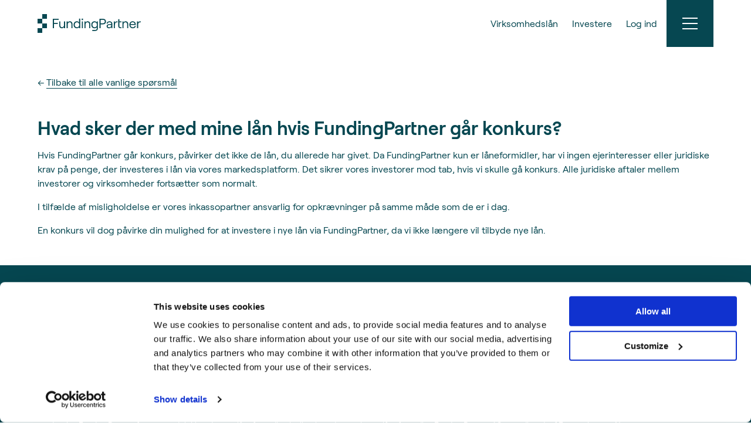

--- FILE ---
content_type: text/html; charset=utf-8
request_url: https://fundingpartner.dk/faq/hvad-sker-der-med-mine-lan-hvis-fundingpartner-gar-konkurs
body_size: 358
content:
<!doctype html>
<html>
  <head>
    <meta charset="utf-8" />
    <meta name="viewport" content="width=device-width, initial-scale=1" />
    <meta name="theme-color" content="#064761" />
    <meta name="apple-itunes-app" content="app-id=1554073207" />
    <meta name="format-detection" content="telephone=no" />
    <meta name="version" content="fafd3be591f1da2795b6e01ee79cb583c550a766" />
    <link rel="preconnect" crossorigin href="https://dh0qmo16tgi6d.cloudfront.net" />
    <link rel="preconnect" crossorigin href="https://sdovz8f7.apicdn.sanity.io" />
    <link rel="preconnect" crossorigin href="https://cdn.sanity.io" />
    <link rel="preconnect" crossorigin href="https://edge.api.flagsmith.com" />
    <link rel="icon" href="https://dh0qmo16tgi6d.cloudfront.net/assets/favicon-BkfDbdk5.ico" />
    <link rel="apple-touch-icon" href="https://dh0qmo16tgi6d.cloudfront.net/assets/logo192-BnFVurFz.png" />
    <style nonce="doj4-Sgg6JllCzK3mV1cy6KFnoEt8Iu0SsPEJYV-IfA">
      /* Should match the fullscreen version of the Loading component so it doesn't bounce around */
      .splash {
        position: fixed;
        top: 40%;
        left: 50%;
        transform: translate(-50%, -50%);
      }
    </style>
    <meta property="csp-nonce" nonce="doj4-Sgg6JllCzK3mV1cy6KFnoEt8Iu0SsPEJYV-IfA">
    <script type="module" crossorigin src="https://dh0qmo16tgi6d.cloudfront.net/assets/index-Ceo0FGNk.js" nonce="doj4-Sgg6JllCzK3mV1cy6KFnoEt8Iu0SsPEJYV-IfA"></script>
    <link rel="modulepreload" crossorigin href="https://dh0qmo16tgi6d.cloudfront.net/assets/_commonjsHelpers-CE1G-McA.js" nonce="doj4-Sgg6JllCzK3mV1cy6KFnoEt8Iu0SsPEJYV-IfA">
    <link rel="stylesheet" crossorigin href="https://dh0qmo16tgi6d.cloudfront.net/assets/index-D6bt6t50.css" nonce="doj4-Sgg6JllCzK3mV1cy6KFnoEt8Iu0SsPEJYV-IfA">
  </head>
  <body>
    <div id="root">
      <div class="splash">
        <img src="https://dh0qmo16tgi6d.cloudfront.net/assets/spinner-CuhhZkvo.gif" alt="Please wait" />
      </div>
    </div>
    <script id="gtmScript" nonce="doj4-Sgg6JllCzK3mV1cy6KFnoEt8Iu0SsPEJYV-IfA">
      (function() {
        window.dataLayer = window.dataLayer || [];
        window.dataLayer.push({
          userAgent: navigator.userAgent,
        });
      })();

      (function(w, d, s, l, i) {
        w[l] = w[l] || [];
        w[l].push({
          'gtm.start':
            new Date().getTime(), event: 'gtm.js',
        });
        var f = d.getElementsByTagName(s)[0],
          j = d.createElement(s), dl = l != 'dataLayer' ? '&l=' + l : '';
        j.async = true;
        j.src = 'https://www.googletagmanager.com/gtm.js?id=' + i + dl;
        var n = d.querySelector('[nonce]');
        n && j.setAttribute('nonce', n.nonce || n.getAttribute('nonce'));
        f.parentNode.insertBefore(j, f);
      })(window, document, 'script', 'dataLayer', 'GTM-W3ZCCT2');

      (function() {
        window.dataLayer = window.dataLayer || [];
        setTimeout(() => {
          window.dataLayer.push({
            'event': 'doneLoading',
          });
        }, 5000);
      })();
    </script>
  </body>
</html>


--- FILE ---
content_type: text/css
request_url: https://dh0qmo16tgi6d.cloudfront.net/assets/FaqArticle-ngKYBDLX.css
body_size: -84
content:
._editorialContent_1a1le_1 a{color:#064751;text-decoration:underline;text-underline-position:under}._editorialContent_1a1le_1 a:hover{text-decoration:none}


--- FILE ---
content_type: text/javascript
request_url: https://dh0qmo16tgi6d.cloudfront.net/assets/index-Ceo0FGNk.js
body_size: 228491
content:
const __vite__mapDeps=(i,m=__vite__mapDeps,d=(m.f||(m.f=["https://dh0qmo16tgi6d.cloudfront.net/assets/stegaEncodeSourceMap-7mdi2sxw.js","https://dh0qmo16tgi6d.cloudfront.net/assets/_commonjsHelpers-CE1G-McA.js","https://dh0qmo16tgi6d.cloudfront.net/assets/browser-CEoWN5KP.js","https://dh0qmo16tgi6d.cloudfront.net/assets/Hero-CyXGoleD.js","https://dh0qmo16tgi6d.cloudfront.net/assets/Column-IjRsXvnM.js","https://dh0qmo16tgi6d.cloudfront.net/assets/Ctas-BDneE6JC.js","https://dh0qmo16tgi6d.cloudfront.net/assets/Ctas-_Ok8NX0L.css","https://dh0qmo16tgi6d.cloudfront.net/assets/Heading-BXGmBlkv.js","https://dh0qmo16tgi6d.cloudfront.net/assets/Heading-CqedMa48.css","https://dh0qmo16tgi6d.cloudfront.net/assets/CollapsedTable-wXNIIP1V.js","https://dh0qmo16tgi6d.cloudfront.net/assets/CollapsedTable-gFMhkyXZ.css","https://dh0qmo16tgi6d.cloudfront.net/assets/SanityImage-DV7hs03T.js","https://dh0qmo16tgi6d.cloudfront.net/assets/ComparisonChart-BUVISKC3.js","https://dh0qmo16tgi6d.cloudfront.net/assets/lightweight-charts.production-DX7Z8zLw.js","https://dh0qmo16tgi6d.cloudfront.net/assets/Column-8ZRS5YQB.css","https://dh0qmo16tgi6d.cloudfront.net/assets/Hero-FxlX2513.css","https://dh0qmo16tgi6d.cloudfront.net/assets/LoanCards-BxzSJABV.js","https://dh0qmo16tgi6d.cloudfront.net/assets/fuse-DPyu62bB.js","https://dh0qmo16tgi6d.cloudfront.net/assets/LoanCard-BTSiWJ1R.js","https://dh0qmo16tgi6d.cloudfront.net/assets/RefinancingOverlay-CPSVKNHH.js","https://dh0qmo16tgi6d.cloudfront.net/assets/CountdownContext-BfnPPzxX.js","https://dh0qmo16tgi6d.cloudfront.net/assets/ImageRenderer-D2ig-LkY.js","https://dh0qmo16tgi6d.cloudfront.net/assets/LoanStatusIconAndText-DnOOvIkJ.js","https://dh0qmo16tgi6d.cloudfront.net/assets/NewTag-B3QnwRSn.js","https://dh0qmo16tgi6d.cloudfront.net/assets/Collapsible-DhI1hmx0.js","https://dh0qmo16tgi6d.cloudfront.net/assets/faChevronRight-C6K3ZHXL.js","https://dh0qmo16tgi6d.cloudfront.net/assets/Collapsible-iAhChnXg.css","https://dh0qmo16tgi6d.cloudfront.net/assets/Tag-jkOIGY6s.js","https://dh0qmo16tgi6d.cloudfront.net/assets/LinkIosTab-C8yS1h8f.js","https://dh0qmo16tgi6d.cloudfront.net/assets/ProgressBar-uVpzvqLt.js","https://dh0qmo16tgi6d.cloudfront.net/assets/ProgressBar-_75_d8nj.css","https://dh0qmo16tgi6d.cloudfront.net/assets/InlineTooltip-ChdOsD2Y.js","https://dh0qmo16tgi6d.cloudfront.net/assets/faQuestionCircle-BoiG10MJ.js","https://dh0qmo16tgi6d.cloudfront.net/assets/InlineTooltip-CJ-wmKvl.css","https://dh0qmo16tgi6d.cloudfront.net/assets/investUtils-DYe7k45g.js","https://dh0qmo16tgi6d.cloudfront.net/assets/RefinancingOverlay-AVBJv0qJ.css","https://dh0qmo16tgi6d.cloudfront.net/assets/Interpunct-DZIbO4fS.js","https://dh0qmo16tgi6d.cloudfront.net/assets/LoanCard-CkB0omWF.css","https://dh0qmo16tgi6d.cloudfront.net/assets/SearchField-DcVEa0lO.js","https://dh0qmo16tgi6d.cloudfront.net/assets/SearchField-uTPSZAYe.css","https://dh0qmo16tgi6d.cloudfront.net/assets/LoanContext-DsCzepSJ.js","https://dh0qmo16tgi6d.cloudfront.net/assets/LoanCards-B44A7Yu7.css","https://dh0qmo16tgi6d.cloudfront.net/assets/ColumnSection-GyyTdkyi.js","https://dh0qmo16tgi6d.cloudfront.net/assets/ColumnSection-H3_Iywtg.css","https://dh0qmo16tgi6d.cloudfront.net/assets/GoToPreviousPage-qN4_kLee.js","https://dh0qmo16tgi6d.cloudfront.net/assets/TeamBiography-DgSpEf9w.js","https://dh0qmo16tgi6d.cloudfront.net/assets/TeamBiography-5-qwi8hd.css","https://dh0qmo16tgi6d.cloudfront.net/assets/Statistics-sP1kQvOw.js","https://dh0qmo16tgi6d.cloudfront.net/assets/Statistics-UJ6k4g8o.css","https://dh0qmo16tgi6d.cloudfront.net/assets/Trustpilot-YJbxdNN7.js","https://dh0qmo16tgi6d.cloudfront.net/assets/Trustpilot-41ZKGeRO.css","https://dh0qmo16tgi6d.cloudfront.net/assets/NewsletterSignup-i9-bRISp.js","https://dh0qmo16tgi6d.cloudfront.net/assets/NewsletterSignup-B1zTDGW7.css","https://dh0qmo16tgi6d.cloudfront.net/assets/Collaborators-DbG3q06R.js","https://dh0qmo16tgi6d.cloudfront.net/assets/Collaborators-C-xXchOY.css","https://dh0qmo16tgi6d.cloudfront.net/assets/Testimonials-Dd-nK1pd.js","https://dh0qmo16tgi6d.cloudfront.net/assets/Testimonials-9omJjWmR.css","https://dh0qmo16tgi6d.cloudfront.net/assets/HubspotCalendar-i9bVBme-.js","https://dh0qmo16tgi6d.cloudfront.net/assets/HubspotCalendar-CUFRVHJR.css","https://dh0qmo16tgi6d.cloudfront.net/assets/ShowcaseCards-b185soht.js","https://dh0qmo16tgi6d.cloudfront.net/assets/ShowcaseCards-B8Kfp2BF.css","https://dh0qmo16tgi6d.cloudfront.net/assets/TrustpilotNew-CG7GKqyr.js","https://dh0qmo16tgi6d.cloudfront.net/assets/ThirdPartyAPI-CXuV8DJI.js","https://dh0qmo16tgi6d.cloudfront.net/assets/TrustpilotNew-C5EzgdSB.css","https://dh0qmo16tgi6d.cloudfront.net/assets/CreditMethod-CJ-LuqPD.js","https://dh0qmo16tgi6d.cloudfront.net/assets/CreditMethod-DZoYtLp4.css","https://dh0qmo16tgi6d.cloudfront.net/assets/ImageBanner-DDFOi36C.js","https://dh0qmo16tgi6d.cloudfront.net/assets/CuratedLoanCards-D91mS0FZ.js","https://dh0qmo16tgi6d.cloudfront.net/assets/FakeLoanCards-DS0YwPpr.js","https://dh0qmo16tgi6d.cloudfront.net/assets/TeamMembers-DsGT67PE.js","https://dh0qmo16tgi6d.cloudfront.net/assets/CapitalStructureChart-oV3We_e0.js","https://dh0qmo16tgi6d.cloudfront.net/assets/ChartComponent-DXwjsW6F.js","https://dh0qmo16tgi6d.cloudfront.net/assets/index-CFkHBxdX.js","https://dh0qmo16tgi6d.cloudfront.net/assets/CapitalStructureChart-DqNPHa9_.css","https://dh0qmo16tgi6d.cloudfront.net/assets/CaptionedTable-2eiOUr1q.js","https://dh0qmo16tgi6d.cloudfront.net/assets/CaptionedTable-DflPBmDx.css","https://dh0qmo16tgi6d.cloudfront.net/assets/ClickToVoteButton-CQ-aolsJ.js","https://dh0qmo16tgi6d.cloudfront.net/assets/CodeBlock-4jO4aGvA.js","https://dh0qmo16tgi6d.cloudfront.net/assets/EmbedHTML-sAkBa2zC.js","https://dh0qmo16tgi6d.cloudfront.net/assets/ExcelTable-B4EtgcFf.js","https://dh0qmo16tgi6d.cloudfront.net/assets/ExcelTable-Dpl_SYxy.css","https://dh0qmo16tgi6d.cloudfront.net/assets/FactBox-BeeYD2dZ.js","https://dh0qmo16tgi6d.cloudfront.net/assets/FactBox-BXthIOgg.css","https://dh0qmo16tgi6d.cloudfront.net/assets/Figure-BlqCKPs9.js","https://dh0qmo16tgi6d.cloudfront.net/assets/Figure-BWrE-iWS.css","https://dh0qmo16tgi6d.cloudfront.net/assets/FileAttachment-COEE20jt.js","https://dh0qmo16tgi6d.cloudfront.net/assets/FileAttachment-jDvhrR3N.css","https://dh0qmo16tgi6d.cloudfront.net/assets/InlineNewsletterSignup-DKPbMutD.js","https://dh0qmo16tgi6d.cloudfront.net/assets/InlineNewsletterSignup-f4c4fuDx.css","https://dh0qmo16tgi6d.cloudfront.net/assets/InternalLink-DArtouGJ.js","https://dh0qmo16tgi6d.cloudfront.net/assets/MapLocation-7ownK-HG.js","https://dh0qmo16tgi6d.cloudfront.net/assets/MapLocation-CCuOjRZ2.css","https://dh0qmo16tgi6d.cloudfront.net/assets/PanelTable-tsYqEowe.js","https://dh0qmo16tgi6d.cloudfront.net/assets/PanelTable-gRJcTRab.css","https://dh0qmo16tgi6d.cloudfront.net/assets/ProjectStages-DRctlJzm.js","https://dh0qmo16tgi6d.cloudfront.net/assets/ProjectStages-GNIQlE70.css","https://dh0qmo16tgi6d.cloudfront.net/assets/ProsAndCons-BBBkzthE.js","https://dh0qmo16tgi6d.cloudfront.net/assets/ProsAndCons-CRpZizrv.css","https://dh0qmo16tgi6d.cloudfront.net/assets/ReadMore-DuvC3p-c.js","https://dh0qmo16tgi6d.cloudfront.net/assets/ReadMore-D7HEbEsY.css","https://dh0qmo16tgi6d.cloudfront.net/assets/RepaymentSchedule-B4paRyLb.js","https://dh0qmo16tgi6d.cloudfront.net/assets/RepaymentSchedule-fnHLvZKc.css","https://dh0qmo16tgi6d.cloudfront.net/assets/SecurityAndGuarantees-C6jIvuVq.js","https://dh0qmo16tgi6d.cloudfront.net/assets/faLock-C84QFRG-.js","https://dh0qmo16tgi6d.cloudfront.net/assets/SourcesAndUsesTable-BVLjo3xE.js","https://dh0qmo16tgi6d.cloudfront.net/assets/SourcesAndUsesTable-BlDTb-Xt.css","https://dh0qmo16tgi6d.cloudfront.net/assets/StandardComponent-vPfx2CV-.js","https://dh0qmo16tgi6d.cloudfront.net/assets/Video-EQDBB90M.js","https://dh0qmo16tgi6d.cloudfront.net/assets/InsiderBookings-LONsPcWp.js","https://dh0qmo16tgi6d.cloudfront.net/assets/InternalLinkPage-6i3veFgv.js","https://dh0qmo16tgi6d.cloudfront.net/assets/Blog-Dz4w6Y9v.js","https://dh0qmo16tgi6d.cloudfront.net/assets/BlogCard-BNgCHRSR.js","https://dh0qmo16tgi6d.cloudfront.net/assets/BlogCard-CNeAFf2i.css","https://dh0qmo16tgi6d.cloudfront.net/assets/Blog-KDcgEH4x.css","https://dh0qmo16tgi6d.cloudfront.net/assets/Loan-ZAw_PNhv.js","https://dh0qmo16tgi6d.cloudfront.net/assets/TabScroller-CTNPTm6N.js","https://dh0qmo16tgi6d.cloudfront.net/assets/TabScroller-B4H_uw1A.css","https://dh0qmo16tgi6d.cloudfront.net/assets/CollapsibleHeaders-DmsErV6n.js","https://dh0qmo16tgi6d.cloudfront.net/assets/CollapsibleHeaders-HSVbcaWF.css","https://dh0qmo16tgi6d.cloudfront.net/assets/InvestmentOrderContractDownloadButton-Bvu5cqsh.js","https://dh0qmo16tgi6d.cloudfront.net/assets/TransactionsAPI-DS61YNp1.js","https://dh0qmo16tgi6d.cloudfront.net/assets/formatISO-BWV7CsCn.js","https://dh0qmo16tgi6d.cloudfront.net/assets/subYears-C7x2NLkl.js","https://dh0qmo16tgi6d.cloudfront.net/assets/getYear-D8MSr5OZ.js","https://dh0qmo16tgi6d.cloudfront.net/assets/CardBlock-BKs36bLp.js","https://dh0qmo16tgi6d.cloudfront.net/assets/CardBlock-F-EE9TDD.css","https://dh0qmo16tgi6d.cloudfront.net/assets/LoanUpdateMessage-C6wShXs4.js","https://dh0qmo16tgi6d.cloudfront.net/assets/LoanUpdateMessage-CCN94V-r.css","https://dh0qmo16tgi6d.cloudfront.net/assets/SortToggle-YC40Kg9K.js","https://dh0qmo16tgi6d.cloudfront.net/assets/SortToggle-s2h7I_SN.css","https://dh0qmo16tgi6d.cloudfront.net/assets/TransactionTable-DmbF5P08.js","https://dh0qmo16tgi6d.cloudfront.net/assets/PerCurrencyTable-vgstMP0C.js","https://dh0qmo16tgi6d.cloudfront.net/assets/PerCurrencyTable-anG7KSW0.css","https://dh0qmo16tgi6d.cloudfront.net/assets/bankAccounts-BxnSp0RK.js","https://dh0qmo16tgi6d.cloudfront.net/assets/TransactionContext-DVSNhJgO.js","https://dh0qmo16tgi6d.cloudfront.net/assets/TransactionTable-5NVjXNtj.css","https://dh0qmo16tgi6d.cloudfront.net/assets/Invest-Bok1AmeZ.js","https://dh0qmo16tgi6d.cloudfront.net/assets/Checkbox-BO1xu18-.js","https://dh0qmo16tgi6d.cloudfront.net/assets/index.esm-04SpN9xG.js","https://dh0qmo16tgi6d.cloudfront.net/assets/index.esm-B6m1tRNC.js","https://dh0qmo16tgi6d.cloudfront.net/assets/Checkbox-lG3qW15b.css","https://dh0qmo16tgi6d.cloudfront.net/assets/ResponseMessage-Ds43n_a7.js","https://dh0qmo16tgi6d.cloudfront.net/assets/CopyIcon-Dz0EFK1h.js","https://dh0qmo16tgi6d.cloudfront.net/assets/CopyIcon-Drlc6hg7.css","https://dh0qmo16tgi6d.cloudfront.net/assets/ButtonPaymentToNeonomics-DEydCPqS.js","https://dh0qmo16tgi6d.cloudfront.net/assets/Invest-BeeSxM9P.css","https://dh0qmo16tgi6d.cloudfront.net/assets/ProfileCompletenessBanner-ZV1mYFV0.js","https://dh0qmo16tgi6d.cloudfront.net/assets/ProfileCompletenessBanner-B-E0Qb76.css","https://dh0qmo16tgi6d.cloudfront.net/assets/CancelBookingModal-DdX8EHEN.js","https://dh0qmo16tgi6d.cloudfront.net/assets/SummaryContent-DXfPGgVF.js","https://dh0qmo16tgi6d.cloudfront.net/assets/SMConfirmationModal-C9hRVTtP.js","https://dh0qmo16tgi6d.cloudfront.net/assets/CardBlockNew-r9d_8jEw.js","https://dh0qmo16tgi6d.cloudfront.net/assets/CardBlockNew-DRk7R5wI.css","https://dh0qmo16tgi6d.cloudfront.net/assets/floating-ui.react-dom-CwOqjRtE.js","https://dh0qmo16tgi6d.cloudfront.net/assets/floating-ui.dom-ClF6YCf-.js","https://dh0qmo16tgi6d.cloudfront.net/assets/Loan-BaE0kEIz.css","https://dh0qmo16tgi6d.cloudfront.net/assets/LoansList-BHNIjcHM.js","https://dh0qmo16tgi6d.cloudfront.net/assets/CompactTable-CG-MaoU1.js","https://dh0qmo16tgi6d.cloudfront.net/assets/useFiltersV2-D8qQZdR6.js","https://dh0qmo16tgi6d.cloudfront.net/assets/Autocomplete-Cv5hGST_.js","https://dh0qmo16tgi6d.cloudfront.net/assets/Autocomplete-BjPTiyR8.css","https://dh0qmo16tgi6d.cloudfront.net/assets/RangeSlider-CsKnHQp6.js","https://dh0qmo16tgi6d.cloudfront.net/assets/HoverTooltip-D2zXc-cc.js","https://dh0qmo16tgi6d.cloudfront.net/assets/LoansList-gDL9l-Gj.css","https://dh0qmo16tgi6d.cloudfront.net/assets/BlogOverview-CD-1TCoy.js","https://dh0qmo16tgi6d.cloudfront.net/assets/BlogOverview-DvoK7ZTT.css","https://dh0qmo16tgi6d.cloudfront.net/assets/ApplicationForm-ckblrh8s.js","https://dh0qmo16tgi6d.cloudfront.net/assets/react-select.esm-dZPBxKjv.js","https://dh0qmo16tgi6d.cloudfront.net/assets/faPlus-Bsd5lFac.js","https://dh0qmo16tgi6d.cloudfront.net/assets/ApplicationForm-BSH3BvST.css","https://dh0qmo16tgi6d.cloudfront.net/assets/Registration-qzQvfLoM.js","https://dh0qmo16tgi6d.cloudfront.net/assets/SigningProducts-xvyPOxvq.js","https://dh0qmo16tgi6d.cloudfront.net/assets/Registration.module-DXdgg0X0.js","https://dh0qmo16tgi6d.cloudfront.net/assets/Registration-K-AK2gTV.css","https://dh0qmo16tgi6d.cloudfront.net/assets/RegistrationContext-3fcwS7ck.js","https://dh0qmo16tgi6d.cloudfront.net/assets/SuccessfulRegistration-RF9PhdVm.js","https://dh0qmo16tgi6d.cloudfront.net/assets/faCheckCircle-BdRC3Ph-.js","https://dh0qmo16tgi6d.cloudfront.net/assets/FeedbackMessage-CshHq6FQ.js","https://dh0qmo16tgi6d.cloudfront.net/assets/KnowledgeTestRecommended-bnBGTLYz.js","https://dh0qmo16tgi6d.cloudfront.net/assets/ChoiceCard-B47gz3hk.js","https://dh0qmo16tgi6d.cloudfront.net/assets/ChoiceCard-hxpijJHr.css","https://dh0qmo16tgi6d.cloudfront.net/assets/faHourglassHalf-Dh2Ibwvd.js","https://dh0qmo16tgi6d.cloudfront.net/assets/faClipboardCheck-CpBLLF6s.js","https://dh0qmo16tgi6d.cloudfront.net/assets/SuccessfulRegistrationSecurities-CqZt0h2n.js","https://dh0qmo16tgi6d.cloudfront.net/assets/Login-CgHZPdRG.js","https://dh0qmo16tgi6d.cloudfront.net/assets/Login.module-MQ_JfqmV.js","https://dh0qmo16tgi6d.cloudfront.net/assets/Login-Dr9X430S.css","https://dh0qmo16tgi6d.cloudfront.net/assets/ForgotInfoButtons-6CxIinOu.js","https://dh0qmo16tgi6d.cloudfront.net/assets/ForgotInfoButtons-sJlm96eC.css","https://dh0qmo16tgi6d.cloudfront.net/assets/index-sVe748Nl.js","https://dh0qmo16tgi6d.cloudfront.net/assets/LoginMFA-Bz3NY2AG.js","https://dh0qmo16tgi6d.cloudfront.net/assets/LoginRelated-DTLObKMj.js","https://dh0qmo16tgi6d.cloudfront.net/assets/faBuilding-8guoIEaM.js","https://dh0qmo16tgi6d.cloudfront.net/assets/EmailPreferences-CNv4XVXV.js","https://dh0qmo16tgi6d.cloudfront.net/assets/SelectCheckbox-DUm51x0k.js","https://dh0qmo16tgi6d.cloudfront.net/assets/SelectCheckbox-BpatmXDy.css","https://dh0qmo16tgi6d.cloudfront.net/assets/EmailPreferences-_vrKQJGT.css","https://dh0qmo16tgi6d.cloudfront.net/assets/EmailVerification-PkBXHENq.js","https://dh0qmo16tgi6d.cloudfront.net/assets/ResetPassword-DQ_ENiYS.js","https://dh0qmo16tgi6d.cloudfront.net/assets/PasswordStrengthMeter-PtDamSlz.js","https://dh0qmo16tgi6d.cloudfront.net/assets/PasswordStrengthMeter-C97JxNV4.css","https://dh0qmo16tgi6d.cloudfront.net/assets/Logout-1FCC8sFQ.js","https://dh0qmo16tgi6d.cloudfront.net/assets/Profile-BYtDa_mS.js","https://dh0qmo16tgi6d.cloudfront.net/assets/Profile-vSlkxRIO.css","https://dh0qmo16tgi6d.cloudfront.net/assets/MyOverview-BudvCof6.js","https://dh0qmo16tgi6d.cloudfront.net/assets/MyOverview-CvG7Qmga.css","https://dh0qmo16tgi6d.cloudfront.net/assets/OpenChildAccount-A3jTZtmd.js","https://dh0qmo16tgi6d.cloudfront.net/assets/ChooseAccountType-1ThUhw2A.js","https://dh0qmo16tgi6d.cloudfront.net/assets/Verification-BhHqB8aJ.js","https://dh0qmo16tgi6d.cloudfront.net/assets/FaqOverview-BcsaAUHb.js","https://dh0qmo16tgi6d.cloudfront.net/assets/FaqContext-MvS-wcMg.js","https://dh0qmo16tgi6d.cloudfront.net/assets/FaqOverview-3Mk6idSk.css","https://dh0qmo16tgi6d.cloudfront.net/assets/FaqArticle-BnflWfeA.js","https://dh0qmo16tgi6d.cloudfront.net/assets/FaqArticle-ngKYBDLX.css","https://dh0qmo16tgi6d.cloudfront.net/assets/LossSimulation-C6qziQrv.js","https://dh0qmo16tgi6d.cloudfront.net/assets/LossSimulation-Cn8x-CrV.css","https://dh0qmo16tgi6d.cloudfront.net/assets/KnowledgeTest-DzBTjAw9.js","https://dh0qmo16tgi6d.cloudfront.net/assets/CheckboxList-BfRbhhaG.js","https://dh0qmo16tgi6d.cloudfront.net/assets/RadioList-Dhht6dNm.js","https://dh0qmo16tgi6d.cloudfront.net/assets/RadioList-CutLvEYb.css","https://dh0qmo16tgi6d.cloudfront.net/assets/YesNoField-dKGoFfSf.js","https://dh0qmo16tgi6d.cloudfront.net/assets/PleaseUpdateAppVersion-A9Fp5Fz3.js","https://dh0qmo16tgi6d.cloudfront.net/assets/LossSimulationRecommended-CTaKVc68.js","https://dh0qmo16tgi6d.cloudfront.net/assets/BorrowerPortal-DsykE47-.js","https://dh0qmo16tgi6d.cloudfront.net/assets/useFilters-v1RBZC3W.js","https://dh0qmo16tgi6d.cloudfront.net/assets/Toggle-BfYVYYMc.js","https://dh0qmo16tgi6d.cloudfront.net/assets/Toggle-kYL3JoT2.css","https://dh0qmo16tgi6d.cloudfront.net/assets/PersonaliaBlock-D6v7sdoE.js","https://dh0qmo16tgi6d.cloudfront.net/assets/countries-DFbxVEVs.js","https://dh0qmo16tgi6d.cloudfront.net/assets/PhoneField-whPq80fT.js","https://dh0qmo16tgi6d.cloudfront.net/assets/ProfileListItem-_Thjd0bp.js","https://dh0qmo16tgi6d.cloudfront.net/assets/ProfileListItem-Dj-L78yS.css","https://dh0qmo16tgi6d.cloudfront.net/assets/CountrySelect-D8j9ojah.js","https://dh0qmo16tgi6d.cloudfront.net/assets/faEdit-CSnuyMos.js","https://dh0qmo16tgi6d.cloudfront.net/assets/PersonaliaBlock-RXGBJDyv.css","https://dh0qmo16tgi6d.cloudfront.net/assets/DataVisualizerExplorer-7_EFTJKb.js","https://dh0qmo16tgi6d.cloudfront.net/assets/SupervisorManager-BJ49vMHF.js","https://dh0qmo16tgi6d.cloudfront.net/assets/Ownership-B1Cw8e_5.js","https://dh0qmo16tgi6d.cloudfront.net/assets/Checkbox-Jbi_nZv6.js","https://dh0qmo16tgi6d.cloudfront.net/assets/OtherTaxInformation-DNpsVuX1.js","https://dh0qmo16tgi6d.cloudfront.net/assets/TextField-Bb6pggPl.js","https://dh0qmo16tgi6d.cloudfront.net/assets/UserInformationCompany-C_2PkxLS.js","https://dh0qmo16tgi6d.cloudfront.net/assets/AuditorPortal-vfedCCs7.js","https://dh0qmo16tgi6d.cloudfront.net/assets/FitnessTest-Cna6JmfM.js","https://dh0qmo16tgi6d.cloudfront.net/assets/FitnessTestKnowledgeQuestions-Dq1kN5ja.js","https://dh0qmo16tgi6d.cloudfront.net/assets/Confirmation-C-adJnwh.js"])))=>i.map(i=>d[i]);
import{g as pr,a as ZS,c as Yf}from"./_commonjsHelpers-CE1G-McA.js";function eb(e,t){for(var n=0;n<t.length;n++){const r=t[n];if(typeof r!="string"&&!Array.isArray(r)){for(const s in r)if(s!=="default"&&!(s in e)){const a=Object.getOwnPropertyDescriptor(r,s);a&&Object.defineProperty(e,s,a.get?a:{enumerable:!0,get:()=>r[s]})}}}return Object.freeze(Object.defineProperty(e,Symbol.toStringTag,{value:"Module"}))}(function(){const t=document.createElement("link").relList;if(t&&t.supports&&t.supports("modulepreload"))return;for(const s of document.querySelectorAll('link[rel="modulepreload"]'))r(s);new MutationObserver(s=>{for(const a of s)if(a.type==="childList")for(const c of a.addedNodes)c.tagName==="LINK"&&c.rel==="modulepreload"&&r(c)}).observe(document,{childList:!0,subtree:!0});function n(s){const a={};return s.integrity&&(a.integrity=s.integrity),s.referrerPolicy&&(a.referrerPolicy=s.referrerPolicy),s.crossOrigin==="use-credentials"?a.credentials="include":s.crossOrigin==="anonymous"?a.credentials="omit":a.credentials="same-origin",a}function r(s){if(s.ep)return;s.ep=!0;const a=n(s);fetch(s.href,a)}})();var Wf={exports:{}},js={};var Qf,_v;function hr(){if(_v)return Qf;_v=1;var e=Object.getOwnPropertySymbols,t=Object.prototype.hasOwnProperty,n=Object.prototype.propertyIsEnumerable;function r(a){if(a==null)throw new TypeError("Object.assign cannot be called with null or undefined");return Object(a)}function s(){try{if(!Object.assign)return!1;var a=new String("abc");if(a[5]="de",Object.getOwnPropertyNames(a)[0]==="5")return!1;for(var c={},u=0;u<10;u++)c["_"+String.fromCharCode(u)]=u;var d=Object.getOwnPropertyNames(c).map(function(m){return c[m]});if(d.join("")!=="0123456789")return!1;var h={};return"abcdefghijklmnopqrst".split("").forEach(function(m){h[m]=m}),Object.keys(Object.assign({},h)).join("")==="abcdefghijklmnopqrst"}catch{return!1}}return Qf=s()?Object.assign:function(a,c){for(var u,d=r(a),h,m=1;m<arguments.length;m++){u=Object(arguments[m]);for(var v in u)t.call(u,v)&&(d[v]=u[v]);if(e){h=e(u);for(var _=0;_<h.length;_++)n.call(u,h[_])&&(d[h[_]]=u[h[_]])}}return d},Qf}var Xf={exports:{}},Fe={};var Ev;function tb(){if(Ev)return Fe;Ev=1;var e=hr(),t=60103,n=60106;Fe.Fragment=60107,Fe.StrictMode=60108,Fe.Profiler=60114;var r=60109,s=60110,a=60112;Fe.Suspense=60113;var c=60115,u=60116;if(typeof Symbol=="function"&&Symbol.for){var d=Symbol.for;t=d("react.element"),n=d("react.portal"),Fe.Fragment=d("react.fragment"),Fe.StrictMode=d("react.strict_mode"),Fe.Profiler=d("react.profiler"),r=d("react.provider"),s=d("react.context"),a=d("react.forward_ref"),Fe.Suspense=d("react.suspense"),c=d("react.memo"),u=d("react.lazy")}var h=typeof Symbol=="function"&&Symbol.iterator;function m(D){return D===null||typeof D!="object"?null:(D=h&&D[h]||D["@@iterator"],typeof D=="function"?D:null)}function v(D){for(var X="https://reactjs.org/docs/error-decoder.html?invariant="+D,$=1;$<arguments.length;$++)X+="&args[]="+encodeURIComponent(arguments[$]);return"Minified React error #"+D+"; visit "+X+" for the full message or use the non-minified dev environment for full errors and additional helpful warnings."}var _={isMounted:function(){return!1},enqueueForceUpdate:function(){},enqueueReplaceState:function(){},enqueueSetState:function(){}},b={};function k(D,X,$){this.props=D,this.context=X,this.refs=b,this.updater=$||_}k.prototype.isReactComponent={},k.prototype.setState=function(D,X){if(typeof D!="object"&&typeof D!="function"&&D!=null)throw Error(v(85));this.updater.enqueueSetState(this,D,X,"setState")},k.prototype.forceUpdate=function(D){this.updater.enqueueForceUpdate(this,D,"forceUpdate")};function w(){}w.prototype=k.prototype;function I(D,X,$){this.props=D,this.context=X,this.refs=b,this.updater=$||_}var R=I.prototype=new w;R.constructor=I,e(R,k.prototype),R.isPureReactComponent=!0;var F={current:null},V=Object.prototype.hasOwnProperty,A={key:!0,ref:!0,__self:!0,__source:!0};function P(D,X,$){var N,E={},C=null,x=null;if(X!=null)for(N in X.ref!==void 0&&(x=X.ref),X.key!==void 0&&(C=""+X.key),X)V.call(X,N)&&!A.hasOwnProperty(N)&&(E[N]=X[N]);var q=arguments.length-2;if(q===1)E.children=$;else if(1<q){for(var W=Array(q),ce=0;ce<q;ce++)W[ce]=arguments[ce+2];E.children=W}if(D&&D.defaultProps)for(N in q=D.defaultProps,q)E[N]===void 0&&(E[N]=q[N]);return{$$typeof:t,type:D,key:C,ref:x,props:E,_owner:F.current}}function ie(D,X){return{$$typeof:t,type:D.type,key:X,ref:D.ref,props:D.props,_owner:D._owner}}function fe(D){return typeof D=="object"&&D!==null&&D.$$typeof===t}function Q(D){var X={"=":"=0",":":"=2"};return"$"+D.replace(/[=:]/g,function($){return X[$]})}var oe=/\/+/g;function M(D,X){return typeof D=="object"&&D!==null&&D.key!=null?Q(""+D.key):X.toString(36)}function H(D,X,$,N,E){var C=typeof D;(C==="undefined"||C==="boolean")&&(D=null);var x=!1;if(D===null)x=!0;else switch(C){case"string":case"number":x=!0;break;case"object":switch(D.$$typeof){case t:case n:x=!0}}if(x)return x=D,E=E(x),D=N===""?"."+M(x,0):N,Array.isArray(E)?($="",D!=null&&($=D.replace(oe,"$&/")+"/"),H(E,X,$,"",function(ce){return ce})):E!=null&&(fe(E)&&(E=ie(E,$+(!E.key||x&&x.key===E.key?"":(""+E.key).replace(oe,"$&/")+"/")+D)),X.push(E)),1;if(x=0,N=N===""?".":N+":",Array.isArray(D))for(var q=0;q<D.length;q++){C=D[q];var W=N+M(C,q);x+=H(C,X,$,W,E)}else if(W=m(D),typeof W=="function")for(D=W.call(D),q=0;!(C=D.next()).done;)C=C.value,W=N+M(C,q++),x+=H(C,X,$,W,E);else if(C==="object")throw X=""+D,Error(v(31,X==="[object Object]"?"object with keys {"+Object.keys(D).join(", ")+"}":X));return x}function Y(D,X,$){if(D==null)return D;var N=[],E=0;return H(D,N,"","",function(C){return X.call($,C,E++)}),N}function G(D){if(D._status===-1){var X=D._result;X=X(),D._status=0,D._result=X,X.then(function($){D._status===0&&($=$.default,D._status=1,D._result=$)},function($){D._status===0&&(D._status=2,D._result=$)})}if(D._status===1)return D._result;throw D._result}var ee={current:null};function te(){var D=ee.current;if(D===null)throw Error(v(321));return D}var de={ReactCurrentDispatcher:ee,ReactCurrentBatchConfig:{transition:0},ReactCurrentOwner:F,IsSomeRendererActing:{current:!1},assign:e};return Fe.Children={map:Y,forEach:function(D,X,$){Y(D,function(){X.apply(this,arguments)},$)},count:function(D){var X=0;return Y(D,function(){X++}),X},toArray:function(D){return Y(D,function(X){return X})||[]},only:function(D){if(!fe(D))throw Error(v(143));return D}},Fe.Component=k,Fe.PureComponent=I,Fe.__SECRET_INTERNALS_DO_NOT_USE_OR_YOU_WILL_BE_FIRED=de,Fe.cloneElement=function(D,X,$){if(D==null)throw Error(v(267,D));var N=e({},D.props),E=D.key,C=D.ref,x=D._owner;if(X!=null){if(X.ref!==void 0&&(C=X.ref,x=F.current),X.key!==void 0&&(E=""+X.key),D.type&&D.type.defaultProps)var q=D.type.defaultProps;for(W in X)V.call(X,W)&&!A.hasOwnProperty(W)&&(N[W]=X[W]===void 0&&q!==void 0?q[W]:X[W])}var W=arguments.length-2;if(W===1)N.children=$;else if(1<W){q=Array(W);for(var ce=0;ce<W;ce++)q[ce]=arguments[ce+2];N.children=q}return{$$typeof:t,type:D.type,key:E,ref:C,props:N,_owner:x}},Fe.createContext=function(D,X){return X===void 0&&(X=null),D={$$typeof:s,_calculateChangedBits:X,_currentValue:D,_currentValue2:D,_threadCount:0,Provider:null,Consumer:null},D.Provider={$$typeof:r,_context:D},D.Consumer=D},Fe.createElement=P,Fe.createFactory=function(D){var X=P.bind(null,D);return X.type=D,X},Fe.createRef=function(){return{current:null}},Fe.forwardRef=function(D){return{$$typeof:a,render:D}},Fe.isValidElement=fe,Fe.lazy=function(D){return{$$typeof:u,_payload:{_status:-1,_result:D},_init:G}},Fe.memo=function(D,X){return{$$typeof:c,type:D,compare:X===void 0?null:X}},Fe.useCallback=function(D,X){return te().useCallback(D,X)},Fe.useContext=function(D,X){return te().useContext(D,X)},Fe.useDebugValue=function(){},Fe.useEffect=function(D,X){return te().useEffect(D,X)},Fe.useImperativeHandle=function(D,X,$){return te().useImperativeHandle(D,X,$)},Fe.useLayoutEffect=function(D,X){return te().useLayoutEffect(D,X)},Fe.useMemo=function(D,X){return te().useMemo(D,X)},Fe.useReducer=function(D,X,$){return te().useReducer(D,X,$)},Fe.useRef=function(D){return te().useRef(D)},Fe.useState=function(D){return te().useState(D)},Fe.version="17.0.2",Fe}var wv;function eo(){return wv||(wv=1,Xf.exports=tb()),Xf.exports}var Sv;function nb(){if(Sv)return js;Sv=1,hr();var e=eo(),t=60103;if(js.Fragment=60107,typeof Symbol=="function"&&Symbol.for){var n=Symbol.for;t=n("react.element"),js.Fragment=n("react.fragment")}var r=e.__SECRET_INTERNALS_DO_NOT_USE_OR_YOU_WILL_BE_FIRED.ReactCurrentOwner,s=Object.prototype.hasOwnProperty,a={key:!0,ref:!0,__self:!0,__source:!0};function c(u,d,h){var m,v={},_=null,b=null;h!==void 0&&(_=""+h),d.key!==void 0&&(_=""+d.key),d.ref!==void 0&&(b=d.ref);for(m in d)s.call(d,m)&&!a.hasOwnProperty(m)&&(v[m]=d[m]);if(u&&u.defaultProps)for(m in d=u.defaultProps,d)v[m]===void 0&&(v[m]=d[m]);return{$$typeof:t,type:u,key:_,ref:b,props:v,_owner:r.current}}return js.jsx=c,js.jsxs=c,js}var bv;function rb(){return bv||(bv=1,Wf.exports=nb()),Wf.exports}var f=rb(),S=eo();const je=pr(S),ib=eb({__proto__:null,default:je},[S]);var Jf={exports:{}},un={},Zf={exports:{}},ed={};var Tv;function sb(){return Tv||(Tv=1,(function(e){var t,n,r,s;if(typeof performance=="object"&&typeof performance.now=="function"){var a=performance;e.unstable_now=function(){return a.now()}}else{var c=Date,u=c.now();e.unstable_now=function(){return c.now()-u}}if(typeof window>"u"||typeof MessageChannel!="function"){var d=null,h=null,m=function(){if(d!==null)try{var E=e.unstable_now();d(!0,E),d=null}catch(C){throw setTimeout(m,0),C}};t=function(E){d!==null?setTimeout(t,0,E):(d=E,setTimeout(m,0))},n=function(E,C){h=setTimeout(E,C)},r=function(){clearTimeout(h)},e.unstable_shouldYield=function(){return!1},s=e.unstable_forceFrameRate=function(){}}else{var v=window.setTimeout,_=window.clearTimeout;if(typeof console<"u"){var b=window.cancelAnimationFrame;typeof window.requestAnimationFrame!="function"&&console.error("This browser doesn't support requestAnimationFrame. Make sure that you load a polyfill in older browsers. https://reactjs.org/link/react-polyfills"),typeof b!="function"&&console.error("This browser doesn't support cancelAnimationFrame. Make sure that you load a polyfill in older browsers. https://reactjs.org/link/react-polyfills")}var k=!1,w=null,I=-1,R=5,F=0;e.unstable_shouldYield=function(){return e.unstable_now()>=F},s=function(){},e.unstable_forceFrameRate=function(E){0>E||125<E?console.error("forceFrameRate takes a positive int between 0 and 125, forcing frame rates higher than 125 fps is not supported"):R=0<E?Math.floor(1e3/E):5};var V=new MessageChannel,A=V.port2;V.port1.onmessage=function(){if(w!==null){var E=e.unstable_now();F=E+R;try{w(!0,E)?A.postMessage(null):(k=!1,w=null)}catch(C){throw A.postMessage(null),C}}else k=!1},t=function(E){w=E,k||(k=!0,A.postMessage(null))},n=function(E,C){I=v(function(){E(e.unstable_now())},C)},r=function(){_(I),I=-1}}function P(E,C){var x=E.length;E.push(C);e:for(;;){var q=x-1>>>1,W=E[q];if(W!==void 0&&0<Q(W,C))E[q]=C,E[x]=W,x=q;else break e}}function ie(E){return E=E[0],E===void 0?null:E}function fe(E){var C=E[0];if(C!==void 0){var x=E.pop();if(x!==C){E[0]=x;e:for(var q=0,W=E.length;q<W;){var ce=2*(q+1)-1,me=E[ce],we=ce+1,pe=E[we];if(me!==void 0&&0>Q(me,x))pe!==void 0&&0>Q(pe,me)?(E[q]=pe,E[we]=x,q=we):(E[q]=me,E[ce]=x,q=ce);else if(pe!==void 0&&0>Q(pe,x))E[q]=pe,E[we]=x,q=we;else break e}}return C}return null}function Q(E,C){var x=E.sortIndex-C.sortIndex;return x!==0?x:E.id-C.id}var oe=[],M=[],H=1,Y=null,G=3,ee=!1,te=!1,de=!1;function D(E){for(var C=ie(M);C!==null;){if(C.callback===null)fe(M);else if(C.startTime<=E)fe(M),C.sortIndex=C.expirationTime,P(oe,C);else break;C=ie(M)}}function X(E){if(de=!1,D(E),!te)if(ie(oe)!==null)te=!0,t($);else{var C=ie(M);C!==null&&n(X,C.startTime-E)}}function $(E,C){te=!1,de&&(de=!1,r()),ee=!0;var x=G;try{for(D(C),Y=ie(oe);Y!==null&&(!(Y.expirationTime>C)||E&&!e.unstable_shouldYield());){var q=Y.callback;if(typeof q=="function"){Y.callback=null,G=Y.priorityLevel;var W=q(Y.expirationTime<=C);C=e.unstable_now(),typeof W=="function"?Y.callback=W:Y===ie(oe)&&fe(oe),D(C)}else fe(oe);Y=ie(oe)}if(Y!==null)var ce=!0;else{var me=ie(M);me!==null&&n(X,me.startTime-C),ce=!1}return ce}finally{Y=null,G=x,ee=!1}}var N=s;e.unstable_IdlePriority=5,e.unstable_ImmediatePriority=1,e.unstable_LowPriority=4,e.unstable_NormalPriority=3,e.unstable_Profiling=null,e.unstable_UserBlockingPriority=2,e.unstable_cancelCallback=function(E){E.callback=null},e.unstable_continueExecution=function(){te||ee||(te=!0,t($))},e.unstable_getCurrentPriorityLevel=function(){return G},e.unstable_getFirstCallbackNode=function(){return ie(oe)},e.unstable_next=function(E){switch(G){case 1:case 2:case 3:var C=3;break;default:C=G}var x=G;G=C;try{return E()}finally{G=x}},e.unstable_pauseExecution=function(){},e.unstable_requestPaint=N,e.unstable_runWithPriority=function(E,C){switch(E){case 1:case 2:case 3:case 4:case 5:break;default:E=3}var x=G;G=E;try{return C()}finally{G=x}},e.unstable_scheduleCallback=function(E,C,x){var q=e.unstable_now();switch(typeof x=="object"&&x!==null?(x=x.delay,x=typeof x=="number"&&0<x?q+x:q):x=q,E){case 1:var W=-1;break;case 2:W=250;break;case 5:W=1073741823;break;case 4:W=1e4;break;default:W=5e3}return W=x+W,E={id:H++,callback:C,priorityLevel:E,startTime:x,expirationTime:W,sortIndex:-1},x>q?(E.sortIndex=x,P(M,E),ie(oe)===null&&E===ie(M)&&(de?r():de=!0,n(X,x-q))):(E.sortIndex=W,P(oe,E),te||ee||(te=!0,t($))),E},e.unstable_wrapCallback=function(E){var C=G;return function(){var x=G;G=C;try{return E.apply(this,arguments)}finally{G=x}}}})(ed)),ed}var kv;function ob(){return kv||(kv=1,Zf.exports=sb()),Zf.exports}var Iv;function ab(){if(Iv)return un;Iv=1;var e=eo(),t=hr(),n=ob();function r(i){for(var o="https://reactjs.org/docs/error-decoder.html?invariant="+i,l=1;l<arguments.length;l++)o+="&args[]="+encodeURIComponent(arguments[l]);return"Minified React error #"+i+"; visit "+o+" for the full message or use the non-minified dev environment for full errors and additional helpful warnings."}if(!e)throw Error(r(227));var s=new Set,a={};function c(i,o){u(i,o),u(i+"Capture",o)}function u(i,o){for(a[i]=o,i=0;i<o.length;i++)s.add(o[i])}var d=!(typeof window>"u"||typeof window.document>"u"||typeof window.document.createElement>"u"),h=/^[:A-Z_a-z\u00C0-\u00D6\u00D8-\u00F6\u00F8-\u02FF\u0370-\u037D\u037F-\u1FFF\u200C-\u200D\u2070-\u218F\u2C00-\u2FEF\u3001-\uD7FF\uF900-\uFDCF\uFDF0-\uFFFD][:A-Z_a-z\u00C0-\u00D6\u00D8-\u00F6\u00F8-\u02FF\u0370-\u037D\u037F-\u1FFF\u200C-\u200D\u2070-\u218F\u2C00-\u2FEF\u3001-\uD7FF\uF900-\uFDCF\uFDF0-\uFFFD\-.0-9\u00B7\u0300-\u036F\u203F-\u2040]*$/,m=Object.prototype.hasOwnProperty,v={},_={};function b(i){return m.call(_,i)?!0:m.call(v,i)?!1:h.test(i)?_[i]=!0:(v[i]=!0,!1)}function k(i,o,l,p){if(l!==null&&l.type===0)return!1;switch(typeof o){case"function":case"symbol":return!0;case"boolean":return p?!1:l!==null?!l.acceptsBooleans:(i=i.toLowerCase().slice(0,5),i!=="data-"&&i!=="aria-");default:return!1}}function w(i,o,l,p){if(o===null||typeof o>"u"||k(i,o,l,p))return!0;if(p)return!1;if(l!==null)switch(l.type){case 3:return!o;case 4:return o===!1;case 5:return isNaN(o);case 6:return isNaN(o)||1>o}return!1}function I(i,o,l,p,g,y,T){this.acceptsBooleans=o===2||o===3||o===4,this.attributeName=p,this.attributeNamespace=g,this.mustUseProperty=l,this.propertyName=i,this.type=o,this.sanitizeURL=y,this.removeEmptyString=T}var R={};"children dangerouslySetInnerHTML defaultValue defaultChecked innerHTML suppressContentEditableWarning suppressHydrationWarning style".split(" ").forEach(function(i){R[i]=new I(i,0,!1,i,null,!1,!1)}),[["acceptCharset","accept-charset"],["className","class"],["htmlFor","for"],["httpEquiv","http-equiv"]].forEach(function(i){var o=i[0];R[o]=new I(o,1,!1,i[1],null,!1,!1)}),["contentEditable","draggable","spellCheck","value"].forEach(function(i){R[i]=new I(i,2,!1,i.toLowerCase(),null,!1,!1)}),["autoReverse","externalResourcesRequired","focusable","preserveAlpha"].forEach(function(i){R[i]=new I(i,2,!1,i,null,!1,!1)}),"allowFullScreen async autoFocus autoPlay controls default defer disabled disablePictureInPicture disableRemotePlayback formNoValidate hidden loop noModule noValidate open playsInline readOnly required reversed scoped seamless itemScope".split(" ").forEach(function(i){R[i]=new I(i,3,!1,i.toLowerCase(),null,!1,!1)}),["checked","multiple","muted","selected"].forEach(function(i){R[i]=new I(i,3,!0,i,null,!1,!1)}),["capture","download"].forEach(function(i){R[i]=new I(i,4,!1,i,null,!1,!1)}),["cols","rows","size","span"].forEach(function(i){R[i]=new I(i,6,!1,i,null,!1,!1)}),["rowSpan","start"].forEach(function(i){R[i]=new I(i,5,!1,i.toLowerCase(),null,!1,!1)});var F=/[\-:]([a-z])/g;function V(i){return i[1].toUpperCase()}"accent-height alignment-baseline arabic-form baseline-shift cap-height clip-path clip-rule color-interpolation color-interpolation-filters color-profile color-rendering dominant-baseline enable-background fill-opacity fill-rule flood-color flood-opacity font-family font-size font-size-adjust font-stretch font-style font-variant font-weight glyph-name glyph-orientation-horizontal glyph-orientation-vertical horiz-adv-x horiz-origin-x image-rendering letter-spacing lighting-color marker-end marker-mid marker-start overline-position overline-thickness paint-order panose-1 pointer-events rendering-intent shape-rendering stop-color stop-opacity strikethrough-position strikethrough-thickness stroke-dasharray stroke-dashoffset stroke-linecap stroke-linejoin stroke-miterlimit stroke-opacity stroke-width text-anchor text-decoration text-rendering underline-position underline-thickness unicode-bidi unicode-range units-per-em v-alphabetic v-hanging v-ideographic v-mathematical vector-effect vert-adv-y vert-origin-x vert-origin-y word-spacing writing-mode xmlns:xlink x-height".split(" ").forEach(function(i){var o=i.replace(F,V);R[o]=new I(o,1,!1,i,null,!1,!1)}),"xlink:actuate xlink:arcrole xlink:role xlink:show xlink:title xlink:type".split(" ").forEach(function(i){var o=i.replace(F,V);R[o]=new I(o,1,!1,i,"http://www.w3.org/1999/xlink",!1,!1)}),["xml:base","xml:lang","xml:space"].forEach(function(i){var o=i.replace(F,V);R[o]=new I(o,1,!1,i,"http://www.w3.org/XML/1998/namespace",!1,!1)}),["tabIndex","crossOrigin"].forEach(function(i){R[i]=new I(i,1,!1,i.toLowerCase(),null,!1,!1)}),R.xlinkHref=new I("xlinkHref",1,!1,"xlink:href","http://www.w3.org/1999/xlink",!0,!1),["src","href","action","formAction"].forEach(function(i){R[i]=new I(i,1,!1,i.toLowerCase(),null,!0,!0)});function A(i,o,l,p){var g=R.hasOwnProperty(o)?R[o]:null,y=g!==null?g.type===0:p?!1:!(!(2<o.length)||o[0]!=="o"&&o[0]!=="O"||o[1]!=="n"&&o[1]!=="N");y||(w(o,l,g,p)&&(l=null),p||g===null?b(o)&&(l===null?i.removeAttribute(o):i.setAttribute(o,""+l)):g.mustUseProperty?i[g.propertyName]=l===null?g.type===3?!1:"":l:(o=g.attributeName,p=g.attributeNamespace,l===null?i.removeAttribute(o):(g=g.type,l=g===3||g===4&&l===!0?"":""+l,p?i.setAttributeNS(p,o,l):i.setAttribute(o,l))))}var P=e.__SECRET_INTERNALS_DO_NOT_USE_OR_YOU_WILL_BE_FIRED,ie=60103,fe=60106,Q=60107,oe=60108,M=60114,H=60109,Y=60110,G=60112,ee=60113,te=60120,de=60115,D=60116,X=60121,$=60128,N=60129,E=60130,C=60131;if(typeof Symbol=="function"&&Symbol.for){var x=Symbol.for;ie=x("react.element"),fe=x("react.portal"),Q=x("react.fragment"),oe=x("react.strict_mode"),M=x("react.profiler"),H=x("react.provider"),Y=x("react.context"),G=x("react.forward_ref"),ee=x("react.suspense"),te=x("react.suspense_list"),de=x("react.memo"),D=x("react.lazy"),X=x("react.block"),x("react.scope"),$=x("react.opaque.id"),N=x("react.debug_trace_mode"),E=x("react.offscreen"),C=x("react.legacy_hidden")}var q=typeof Symbol=="function"&&Symbol.iterator;function W(i){return i===null||typeof i!="object"?null:(i=q&&i[q]||i["@@iterator"],typeof i=="function"?i:null)}var ce;function me(i){if(ce===void 0)try{throw Error()}catch(l){var o=l.stack.trim().match(/\n( *(at )?)/);ce=o&&o[1]||""}return`
`+ce+i}var we=!1;function pe(i,o){if(!i||we)return"";we=!0;var l=Error.prepareStackTrace;Error.prepareStackTrace=void 0;try{if(o)if(o=function(){throw Error()},Object.defineProperty(o.prototype,"props",{set:function(){throw Error()}}),typeof Reflect=="object"&&Reflect.construct){try{Reflect.construct(o,[])}catch(j){var p=j}Reflect.construct(i,[],o)}else{try{o.call()}catch(j){p=j}i.call(o.prototype)}else{try{throw Error()}catch(j){p=j}i()}}catch(j){if(j&&p&&typeof j.stack=="string"){for(var g=j.stack.split(`
`),y=p.stack.split(`
`),T=g.length-1,O=y.length-1;1<=T&&0<=O&&g[T]!==y[O];)O--;for(;1<=T&&0<=O;T--,O--)if(g[T]!==y[O]){if(T!==1||O!==1)do if(T--,O--,0>O||g[T]!==y[O])return`
`+g[T].replace(" at new "," at ");while(1<=T&&0<=O);break}}}finally{we=!1,Error.prepareStackTrace=l}return(i=i?i.displayName||i.name:"")?me(i):""}function ve(i){switch(i.tag){case 5:return me(i.type);case 16:return me("Lazy");case 13:return me("Suspense");case 19:return me("SuspenseList");case 0:case 2:case 15:return i=pe(i.type,!1),i;case 11:return i=pe(i.type.render,!1),i;case 22:return i=pe(i.type._render,!1),i;case 1:return i=pe(i.type,!0),i;default:return""}}function Ve(i){if(i==null)return null;if(typeof i=="function")return i.displayName||i.name||null;if(typeof i=="string")return i;switch(i){case Q:return"Fragment";case fe:return"Portal";case M:return"Profiler";case oe:return"StrictMode";case ee:return"Suspense";case te:return"SuspenseList"}if(typeof i=="object")switch(i.$$typeof){case Y:return(i.displayName||"Context")+".Consumer";case H:return(i._context.displayName||"Context")+".Provider";case G:var o=i.render;return o=o.displayName||o.name||"",i.displayName||(o!==""?"ForwardRef("+o+")":"ForwardRef");case de:return Ve(i.type);case X:return Ve(i._render);case D:o=i._payload,i=i._init;try{return Ve(i(o))}catch{}}return null}function ot(i){switch(typeof i){case"boolean":case"number":case"object":case"string":case"undefined":return i;default:return""}}function ht(i){var o=i.type;return(i=i.nodeName)&&i.toLowerCase()==="input"&&(o==="checkbox"||o==="radio")}function nn(i){var o=ht(i)?"checked":"value",l=Object.getOwnPropertyDescriptor(i.constructor.prototype,o),p=""+i[o];if(!i.hasOwnProperty(o)&&typeof l<"u"&&typeof l.get=="function"&&typeof l.set=="function"){var g=l.get,y=l.set;return Object.defineProperty(i,o,{configurable:!0,get:function(){return g.call(this)},set:function(T){p=""+T,y.call(this,T)}}),Object.defineProperty(i,o,{enumerable:l.enumerable}),{getValue:function(){return p},setValue:function(T){p=""+T},stopTracking:function(){i._valueTracker=null,delete i[o]}}}}function It(i){i._valueTracker||(i._valueTracker=nn(i))}function Bt(i){if(!i)return!1;var o=i._valueTracker;if(!o)return!0;var l=o.getValue(),p="";return i&&(p=ht(i)?i.checked?"true":"false":i.value),i=p,i!==l?(o.setValue(i),!0):!1}function $t(i){if(i=i||(typeof document<"u"?document:void 0),typeof i>"u")return null;try{return i.activeElement||i.body}catch{return i.body}}function mr(i,o){var l=o.checked;return t({},o,{defaultChecked:void 0,defaultValue:void 0,value:void 0,checked:l??i._wrapperState.initialChecked})}function Ur(i,o){var l=o.defaultValue==null?"":o.defaultValue,p=o.checked!=null?o.checked:o.defaultChecked;l=ot(o.value!=null?o.value:l),i._wrapperState={initialChecked:p,initialValue:l,controlled:o.type==="checkbox"||o.type==="radio"?o.checked!=null:o.value!=null}}function gr(i,o){o=o.checked,o!=null&&A(i,"checked",o,!1)}function St(i,o){gr(i,o);var l=ot(o.value),p=o.type;if(l!=null)p==="number"?(l===0&&i.value===""||i.value!=l)&&(i.value=""+l):i.value!==""+l&&(i.value=""+l);else if(p==="submit"||p==="reset"){i.removeAttribute("value");return}o.hasOwnProperty("value")?Ei(i,o.type,l):o.hasOwnProperty("defaultValue")&&Ei(i,o.type,ot(o.defaultValue)),o.checked==null&&o.defaultChecked!=null&&(i.defaultChecked=!!o.defaultChecked)}function qe(i,o,l){if(o.hasOwnProperty("value")||o.hasOwnProperty("defaultValue")){var p=o.type;if(!(p!=="submit"&&p!=="reset"||o.value!==void 0&&o.value!==null))return;o=""+i._wrapperState.initialValue,l||o===i.value||(i.value=o),i.defaultValue=o}l=i.name,l!==""&&(i.name=""),i.defaultChecked=!!i._wrapperState.initialChecked,l!==""&&(i.name=l)}function Ei(i,o,l){(o!=="number"||$t(i.ownerDocument)!==i)&&(l==null?i.defaultValue=""+i._wrapperState.initialValue:i.defaultValue!==""+l&&(i.defaultValue=""+l))}function wi(i){var o="";return e.Children.forEach(i,function(l){l!=null&&(o+=l)}),o}function ns(i,o){return i=t({children:void 0},o),(o=wi(o.children))&&(i.children=o),i}function gn(i,o,l,p){if(i=i.options,o){o={};for(var g=0;g<l.length;g++)o["$"+l[g]]=!0;for(l=0;l<i.length;l++)g=o.hasOwnProperty("$"+i[l].value),i[l].selected!==g&&(i[l].selected=g),g&&p&&(i[l].defaultSelected=!0)}else{for(l=""+ot(l),o=null,g=0;g<i.length;g++){if(i[g].value===l){i[g].selected=!0,p&&(i[g].defaultSelected=!0);return}o!==null||i[g].disabled||(o=i[g])}o!==null&&(o.selected=!0)}}function Si(i,o){if(o.dangerouslySetInnerHTML!=null)throw Error(r(91));return t({},o,{value:void 0,defaultValue:void 0,children:""+i._wrapperState.initialValue})}function uo(i,o){var l=o.value;if(l==null){if(l=o.children,o=o.defaultValue,l!=null){if(o!=null)throw Error(r(92));if(Array.isArray(l)){if(!(1>=l.length))throw Error(r(93));l=l[0]}o=l}o==null&&(o=""),l=o}i._wrapperState={initialValue:ot(l)}}function fo(i,o){var l=ot(o.value),p=ot(o.defaultValue);l!=null&&(l=""+l,l!==i.value&&(i.value=l),o.defaultValue==null&&i.defaultValue!==l&&(i.defaultValue=l)),p!=null&&(i.defaultValue=""+p)}function rs(i){var o=i.textContent;o===i._wrapperState.initialValue&&o!==""&&o!==null&&(i.value=o)}var is={html:"http://www.w3.org/1999/xhtml",svg:"http://www.w3.org/2000/svg"};function ss(i){switch(i){case"svg":return"http://www.w3.org/2000/svg";case"math":return"http://www.w3.org/1998/Math/MathML";default:return"http://www.w3.org/1999/xhtml"}}function vr(i,o){return i==null||i==="http://www.w3.org/1999/xhtml"?ss(o):i==="http://www.w3.org/2000/svg"&&o==="foreignObject"?"http://www.w3.org/1999/xhtml":i}var Cn,po=(function(i){return typeof MSApp<"u"&&MSApp.execUnsafeLocalFunction?function(o,l,p,g){MSApp.execUnsafeLocalFunction(function(){return i(o,l,p,g)})}:i})(function(i,o){if(i.namespaceURI!==is.svg||"innerHTML"in i)i.innerHTML=o;else{for(Cn=Cn||document.createElement("div"),Cn.innerHTML="<svg>"+o.valueOf().toString()+"</svg>",o=Cn.firstChild;i.firstChild;)i.removeChild(i.firstChild);for(;o.firstChild;)i.appendChild(o.firstChild)}});function dt(i,o){if(o){var l=i.firstChild;if(l&&l===i.lastChild&&l.nodeType===3){l.nodeValue=o;return}}i.textContent=o}var xt={animationIterationCount:!0,borderImageOutset:!0,borderImageSlice:!0,borderImageWidth:!0,boxFlex:!0,boxFlexGroup:!0,boxOrdinalGroup:!0,columnCount:!0,columns:!0,flex:!0,flexGrow:!0,flexPositive:!0,flexShrink:!0,flexNegative:!0,flexOrder:!0,gridArea:!0,gridRow:!0,gridRowEnd:!0,gridRowSpan:!0,gridRowStart:!0,gridColumn:!0,gridColumnEnd:!0,gridColumnSpan:!0,gridColumnStart:!0,fontWeight:!0,lineClamp:!0,lineHeight:!0,opacity:!0,order:!0,orphans:!0,tabSize:!0,widows:!0,zIndex:!0,zoom:!0,fillOpacity:!0,floodOpacity:!0,stopOpacity:!0,strokeDasharray:!0,strokeDashoffset:!0,strokeMiterlimit:!0,strokeOpacity:!0,strokeWidth:!0},Kt=["Webkit","ms","Moz","O"];Object.keys(xt).forEach(function(i){Kt.forEach(function(o){o=o+i.charAt(0).toUpperCase()+i.substring(1),xt[o]=xt[i]})});function rn(i,o,l){return o==null||typeof o=="boolean"||o===""?"":l||typeof o!="number"||o===0||xt.hasOwnProperty(i)&&xt[i]?(""+o).trim():o+"px"}function sn(i,o){i=i.style;for(var l in o)if(o.hasOwnProperty(l)){var p=l.indexOf("--")===0,g=rn(l,o[l],p);l==="float"&&(l="cssFloat"),p?i.setProperty(l,g):i[l]=g}}var Gn=t({menuitem:!0},{area:!0,base:!0,br:!0,col:!0,embed:!0,hr:!0,img:!0,input:!0,keygen:!0,link:!0,meta:!0,param:!0,source:!0,track:!0,wbr:!0});function We(i,o){if(o){if(Gn[i]&&(o.children!=null||o.dangerouslySetInnerHTML!=null))throw Error(r(137,i));if(o.dangerouslySetInnerHTML!=null){if(o.children!=null)throw Error(r(60));if(!(typeof o.dangerouslySetInnerHTML=="object"&&"__html"in o.dangerouslySetInnerHTML))throw Error(r(61))}if(o.style!=null&&typeof o.style!="object")throw Error(r(62))}}function Hn(i,o){if(i.indexOf("-")===-1)return typeof o.is=="string";switch(i){case"annotation-xml":case"color-profile":case"font-face":case"font-face-src":case"font-face-uri":case"font-face-format":case"font-face-name":case"missing-glyph":return!1;default:return!0}}function Nn(i){return i=i.target||i.srcElement||window,i.correspondingUseElement&&(i=i.correspondingUseElement),i.nodeType===3?i.parentNode:i}var on=null,qn=null,yr=null;function os(i){if(i=Ro(i)){if(typeof on!="function")throw Error(r(280));var o=i.stateNode;o&&(o=tl(o),on(i.stateNode,i.type,o))}}function as(i){qn?yr?yr.push(i):yr=[i]:qn=i}function ls(){if(qn){var i=qn,o=yr;if(yr=qn=null,os(i),o)for(i=0;i<o.length;i++)os(o[i])}}function bi(i,o){return i(o)}function cs(i,o,l,p,g){return i(o,l,p,g)}function Ti(){}var us=bi,Rn=!1,ki=!1;function Ii(){(qn!==null||yr!==null)&&(Ti(),ls())}function ho(i,o,l){if(ki)return i(o,l);ki=!0;try{return us(i,o,l)}finally{ki=!1,Ii()}}function _r(i,o){var l=i.stateNode;if(l===null)return null;var p=tl(l);if(p===null)return null;l=p[o];e:switch(o){case"onClick":case"onClickCapture":case"onDoubleClick":case"onDoubleClickCapture":case"onMouseDown":case"onMouseDownCapture":case"onMouseMove":case"onMouseMoveCapture":case"onMouseUp":case"onMouseUpCapture":case"onMouseEnter":(p=!p.disabled)||(i=i.type,p=!(i==="button"||i==="input"||i==="select"||i==="textarea")),i=!p;break e;default:i=!1}if(i)return null;if(l&&typeof l!="function")throw Error(r(231,o,typeof l));return l}var xi=!1;if(d)try{var Er={};Object.defineProperty(Er,"passive",{get:function(){xi=!0}}),window.addEventListener("test",Er,Er),window.removeEventListener("test",Er,Er)}catch{xi=!1}function mo(i,o,l,p,g,y,T,O,j){var K=Array.prototype.slice.call(arguments,3);try{o.apply(l,K)}catch(he){this.onError(he)}}var wr=!1,an=null,Ba=!1,Su=null,hw={onError:function(i){wr=!0,an=i}};function mw(i,o,l,p,g,y,T,O,j){wr=!1,an=null,mo.apply(hw,arguments)}function gw(i,o,l,p,g,y,T,O,j){if(mw.apply(this,arguments),wr){if(wr){var K=an;wr=!1,an=null}else throw Error(r(198));Ba||(Ba=!0,Su=K)}}function Oi(i){var o=i,l=i;if(i.alternate)for(;o.return;)o=o.return;else{i=o;do o=i,(o.flags&1026)!==0&&(l=o.return),i=o.return;while(i)}return o.tag===3?l:null}function nm(i){if(i.tag===13){var o=i.memoizedState;if(o===null&&(i=i.alternate,i!==null&&(o=i.memoizedState)),o!==null)return o.dehydrated}return null}function rm(i){if(Oi(i)!==i)throw Error(r(188))}function vw(i){var o=i.alternate;if(!o){if(o=Oi(i),o===null)throw Error(r(188));return o!==i?null:i}for(var l=i,p=o;;){var g=l.return;if(g===null)break;var y=g.alternate;if(y===null){if(p=g.return,p!==null){l=p;continue}break}if(g.child===y.child){for(y=g.child;y;){if(y===l)return rm(g),i;if(y===p)return rm(g),o;y=y.sibling}throw Error(r(188))}if(l.return!==p.return)l=g,p=y;else{for(var T=!1,O=g.child;O;){if(O===l){T=!0,l=g,p=y;break}if(O===p){T=!0,p=g,l=y;break}O=O.sibling}if(!T){for(O=y.child;O;){if(O===l){T=!0,l=y,p=g;break}if(O===p){T=!0,p=y,l=g;break}O=O.sibling}if(!T)throw Error(r(189))}}if(l.alternate!==p)throw Error(r(190))}if(l.tag!==3)throw Error(r(188));return l.stateNode.current===l?i:o}function im(i){if(i=vw(i),!i)return null;for(var o=i;;){if(o.tag===5||o.tag===6)return o;if(o.child)o.child.return=o,o=o.child;else{if(o===i)break;for(;!o.sibling;){if(!o.return||o.return===i)return null;o=o.return}o.sibling.return=o.return,o=o.sibling}}return null}function sm(i,o){for(var l=i.alternate;o!==null;){if(o===i||o===l)return!0;o=o.return}return!1}var om,bu,am,lm,Tu=!1,Kn=[],zr=null,Vr=null,Gr=null,go=new Map,vo=new Map,yo=[],cm="mousedown mouseup touchcancel touchend touchstart auxclick dblclick pointercancel pointerdown pointerup dragend dragstart drop compositionend compositionstart keydown keypress keyup input textInput copy cut paste click change contextmenu reset submit".split(" ");function ku(i,o,l,p,g){return{blockedOn:i,domEventName:o,eventSystemFlags:l|16,nativeEvent:g,targetContainers:[p]}}function um(i,o){switch(i){case"focusin":case"focusout":zr=null;break;case"dragenter":case"dragleave":Vr=null;break;case"mouseover":case"mouseout":Gr=null;break;case"pointerover":case"pointerout":go.delete(o.pointerId);break;case"gotpointercapture":case"lostpointercapture":vo.delete(o.pointerId)}}function _o(i,o,l,p,g,y){return i===null||i.nativeEvent!==y?(i=ku(o,l,p,g,y),o!==null&&(o=Ro(o),o!==null&&bu(o)),i):(i.eventSystemFlags|=p,o=i.targetContainers,g!==null&&o.indexOf(g)===-1&&o.push(g),i)}function yw(i,o,l,p,g){switch(o){case"focusin":return zr=_o(zr,i,o,l,p,g),!0;case"dragenter":return Vr=_o(Vr,i,o,l,p,g),!0;case"mouseover":return Gr=_o(Gr,i,o,l,p,g),!0;case"pointerover":var y=g.pointerId;return go.set(y,_o(go.get(y)||null,i,o,l,p,g)),!0;case"gotpointercapture":return y=g.pointerId,vo.set(y,_o(vo.get(y)||null,i,o,l,p,g)),!0}return!1}function _w(i){var o=Ci(i.target);if(o!==null){var l=Oi(o);if(l!==null){if(o=l.tag,o===13){if(o=nm(l),o!==null){i.blockedOn=o,lm(i.lanePriority,function(){n.unstable_runWithPriority(i.priority,function(){am(l)})});return}}else if(o===3&&l.stateNode.hydrate){i.blockedOn=l.tag===3?l.stateNode.containerInfo:null;return}}}i.blockedOn=null}function $a(i){if(i.blockedOn!==null)return!1;for(var o=i.targetContainers;0<o.length;){var l=Ru(i.domEventName,i.eventSystemFlags,o[0],i.nativeEvent);if(l!==null)return o=Ro(l),o!==null&&bu(o),i.blockedOn=l,!1;o.shift()}return!0}function fm(i,o,l){$a(i)&&l.delete(o)}function Ew(){for(Tu=!1;0<Kn.length;){var i=Kn[0];if(i.blockedOn!==null){i=Ro(i.blockedOn),i!==null&&om(i);break}for(var o=i.targetContainers;0<o.length;){var l=Ru(i.domEventName,i.eventSystemFlags,o[0],i.nativeEvent);if(l!==null){i.blockedOn=l;break}o.shift()}i.blockedOn===null&&Kn.shift()}zr!==null&&$a(zr)&&(zr=null),Vr!==null&&$a(Vr)&&(Vr=null),Gr!==null&&$a(Gr)&&(Gr=null),go.forEach(fm),vo.forEach(fm)}function Eo(i,o){i.blockedOn===o&&(i.blockedOn=null,Tu||(Tu=!0,n.unstable_scheduleCallback(n.unstable_NormalPriority,Ew)))}function dm(i){function o(g){return Eo(g,i)}if(0<Kn.length){Eo(Kn[0],i);for(var l=1;l<Kn.length;l++){var p=Kn[l];p.blockedOn===i&&(p.blockedOn=null)}}for(zr!==null&&Eo(zr,i),Vr!==null&&Eo(Vr,i),Gr!==null&&Eo(Gr,i),go.forEach(o),vo.forEach(o),l=0;l<yo.length;l++)p=yo[l],p.blockedOn===i&&(p.blockedOn=null);for(;0<yo.length&&(l=yo[0],l.blockedOn===null);)_w(l),l.blockedOn===null&&yo.shift()}function Ua(i,o){var l={};return l[i.toLowerCase()]=o.toLowerCase(),l["Webkit"+i]="webkit"+o,l["Moz"+i]="moz"+o,l}var fs={animationend:Ua("Animation","AnimationEnd"),animationiteration:Ua("Animation","AnimationIteration"),animationstart:Ua("Animation","AnimationStart"),transitionend:Ua("Transition","TransitionEnd")},Iu={},pm={};d&&(pm=document.createElement("div").style,"AnimationEvent"in window||(delete fs.animationend.animation,delete fs.animationiteration.animation,delete fs.animationstart.animation),"TransitionEvent"in window||delete fs.transitionend.transition);function za(i){if(Iu[i])return Iu[i];if(!fs[i])return i;var o=fs[i],l;for(l in o)if(o.hasOwnProperty(l)&&l in pm)return Iu[i]=o[l];return i}var hm=za("animationend"),mm=za("animationiteration"),gm=za("animationstart"),vm=za("transitionend"),ym=new Map,xu=new Map,ww=["abort","abort",hm,"animationEnd",mm,"animationIteration",gm,"animationStart","canplay","canPlay","canplaythrough","canPlayThrough","durationchange","durationChange","emptied","emptied","encrypted","encrypted","ended","ended","error","error","gotpointercapture","gotPointerCapture","load","load","loadeddata","loadedData","loadedmetadata","loadedMetadata","loadstart","loadStart","lostpointercapture","lostPointerCapture","playing","playing","progress","progress","seeking","seeking","stalled","stalled","suspend","suspend","timeupdate","timeUpdate",vm,"transitionEnd","waiting","waiting"];function Ou(i,o){for(var l=0;l<i.length;l+=2){var p=i[l],g=i[l+1];g="on"+(g[0].toUpperCase()+g.slice(1)),xu.set(p,o),ym.set(p,g),c(g,[p])}}var Sw=n.unstable_now;Sw();var Xe=8;function ds(i){if((1&i)!==0)return Xe=15,1;if((2&i)!==0)return Xe=14,2;if((4&i)!==0)return Xe=13,4;var o=24&i;return o!==0?(Xe=12,o):(i&32)!==0?(Xe=11,32):(o=192&i,o!==0?(Xe=10,o):(i&256)!==0?(Xe=9,256):(o=3584&i,o!==0?(Xe=8,o):(i&4096)!==0?(Xe=7,4096):(o=4186112&i,o!==0?(Xe=6,o):(o=62914560&i,o!==0?(Xe=5,o):i&67108864?(Xe=4,67108864):(i&134217728)!==0?(Xe=3,134217728):(o=805306368&i,o!==0?(Xe=2,o):(1073741824&i)!==0?(Xe=1,1073741824):(Xe=8,i))))))}function bw(i){switch(i){case 99:return 15;case 98:return 10;case 97:case 96:return 8;case 95:return 2;default:return 0}}function Tw(i){switch(i){case 15:case 14:return 99;case 13:case 12:case 11:case 10:return 98;case 9:case 8:case 7:case 6:case 4:case 5:return 97;case 3:case 2:case 1:return 95;case 0:return 90;default:throw Error(r(358,i))}}function wo(i,o){var l=i.pendingLanes;if(l===0)return Xe=0;var p=0,g=0,y=i.expiredLanes,T=i.suspendedLanes,O=i.pingedLanes;if(y!==0)p=y,g=Xe=15;else if(y=l&134217727,y!==0){var j=y&~T;j!==0?(p=ds(j),g=Xe):(O&=y,O!==0&&(p=ds(O),g=Xe))}else y=l&~T,y!==0?(p=ds(y),g=Xe):O!==0&&(p=ds(O),g=Xe);if(p===0)return 0;if(p=31-Hr(p),p=l&((0>p?0:1<<p)<<1)-1,o!==0&&o!==p&&(o&T)===0){if(ds(o),g<=Xe)return o;Xe=g}if(o=i.entangledLanes,o!==0)for(i=i.entanglements,o&=p;0<o;)l=31-Hr(o),g=1<<l,p|=i[l],o&=~g;return p}function _m(i){return i=i.pendingLanes&-1073741825,i!==0?i:i&1073741824?1073741824:0}function Va(i,o){switch(i){case 15:return 1;case 14:return 2;case 12:return i=ps(24&~o),i===0?Va(10,o):i;case 10:return i=ps(192&~o),i===0?Va(8,o):i;case 8:return i=ps(3584&~o),i===0&&(i=ps(4186112&~o),i===0&&(i=512)),i;case 2:return o=ps(805306368&~o),o===0&&(o=268435456),o}throw Error(r(358,i))}function ps(i){return i&-i}function Cu(i){for(var o=[],l=0;31>l;l++)o.push(i);return o}function Ga(i,o,l){i.pendingLanes|=o;var p=o-1;i.suspendedLanes&=p,i.pingedLanes&=p,i=i.eventTimes,o=31-Hr(o),i[o]=l}var Hr=Math.clz32?Math.clz32:xw,kw=Math.log,Iw=Math.LN2;function xw(i){return i===0?32:31-(kw(i)/Iw|0)|0}var Ow=n.unstable_UserBlockingPriority,Cw=n.unstable_runWithPriority,Ha=!0;function Nw(i,o,l,p){Rn||Ti();var g=Nu,y=Rn;Rn=!0;try{cs(g,i,o,l,p)}finally{(Rn=y)||Ii()}}function Rw(i,o,l,p){Cw(Ow,Nu.bind(null,i,o,l,p))}function Nu(i,o,l,p){if(Ha){var g;if((g=(o&4)===0)&&0<Kn.length&&-1<cm.indexOf(i))i=ku(null,i,o,l,p),Kn.push(i);else{var y=Ru(i,o,l,p);if(y===null)g&&um(i,p);else{if(g){if(-1<cm.indexOf(i)){i=ku(y,i,o,l,p),Kn.push(i);return}if(yw(y,i,o,l,p))return;um(i,p)}Ym(i,o,p,null,l)}}}}function Ru(i,o,l,p){var g=Nn(p);if(g=Ci(g),g!==null){var y=Oi(g);if(y===null)g=null;else{var T=y.tag;if(T===13){if(g=nm(y),g!==null)return g;g=null}else if(T===3){if(y.stateNode.hydrate)return y.tag===3?y.stateNode.containerInfo:null;g=null}else y!==g&&(g=null)}}return Ym(i,o,p,g,l),null}var qr=null,Au=null,qa=null;function Em(){if(qa)return qa;var i,o=Au,l=o.length,p,g="value"in qr?qr.value:qr.textContent,y=g.length;for(i=0;i<l&&o[i]===g[i];i++);var T=l-i;for(p=1;p<=T&&o[l-p]===g[y-p];p++);return qa=g.slice(i,1<p?1-p:void 0)}function Ka(i){var o=i.keyCode;return"charCode"in i?(i=i.charCode,i===0&&o===13&&(i=13)):i=o,i===10&&(i=13),32<=i||i===13?i:0}function Ya(){return!0}function wm(){return!1}function ln(i){function o(l,p,g,y,T){this._reactName=l,this._targetInst=g,this.type=p,this.nativeEvent=y,this.target=T,this.currentTarget=null;for(var O in i)i.hasOwnProperty(O)&&(l=i[O],this[O]=l?l(y):y[O]);return this.isDefaultPrevented=(y.defaultPrevented!=null?y.defaultPrevented:y.returnValue===!1)?Ya:wm,this.isPropagationStopped=wm,this}return t(o.prototype,{preventDefault:function(){this.defaultPrevented=!0;var l=this.nativeEvent;l&&(l.preventDefault?l.preventDefault():typeof l.returnValue!="unknown"&&(l.returnValue=!1),this.isDefaultPrevented=Ya)},stopPropagation:function(){var l=this.nativeEvent;l&&(l.stopPropagation?l.stopPropagation():typeof l.cancelBubble!="unknown"&&(l.cancelBubble=!0),this.isPropagationStopped=Ya)},persist:function(){},isPersistent:Ya}),o}var hs={eventPhase:0,bubbles:0,cancelable:0,timeStamp:function(i){return i.timeStamp||Date.now()},defaultPrevented:0,isTrusted:0},Pu=ln(hs),So=t({},hs,{view:0,detail:0}),Aw=ln(So),ju,Lu,bo,Wa=t({},So,{screenX:0,screenY:0,clientX:0,clientY:0,pageX:0,pageY:0,ctrlKey:0,shiftKey:0,altKey:0,metaKey:0,getModifierState:Mu,button:0,buttons:0,relatedTarget:function(i){return i.relatedTarget===void 0?i.fromElement===i.srcElement?i.toElement:i.fromElement:i.relatedTarget},movementX:function(i){return"movementX"in i?i.movementX:(i!==bo&&(bo&&i.type==="mousemove"?(ju=i.screenX-bo.screenX,Lu=i.screenY-bo.screenY):Lu=ju=0,bo=i),ju)},movementY:function(i){return"movementY"in i?i.movementY:Lu}}),Sm=ln(Wa),Pw=t({},Wa,{dataTransfer:0}),jw=ln(Pw),Lw=t({},So,{relatedTarget:0}),Du=ln(Lw),Dw=t({},hs,{animationName:0,elapsedTime:0,pseudoElement:0}),Mw=ln(Dw),Fw=t({},hs,{clipboardData:function(i){return"clipboardData"in i?i.clipboardData:window.clipboardData}}),Bw=ln(Fw),$w=t({},hs,{data:0}),bm=ln($w),Uw={Esc:"Escape",Spacebar:" ",Left:"ArrowLeft",Up:"ArrowUp",Right:"ArrowRight",Down:"ArrowDown",Del:"Delete",Win:"OS",Menu:"ContextMenu",Apps:"ContextMenu",Scroll:"ScrollLock",MozPrintableKey:"Unidentified"},zw={8:"Backspace",9:"Tab",12:"Clear",13:"Enter",16:"Shift",17:"Control",18:"Alt",19:"Pause",20:"CapsLock",27:"Escape",32:" ",33:"PageUp",34:"PageDown",35:"End",36:"Home",37:"ArrowLeft",38:"ArrowUp",39:"ArrowRight",40:"ArrowDown",45:"Insert",46:"Delete",112:"F1",113:"F2",114:"F3",115:"F4",116:"F5",117:"F6",118:"F7",119:"F8",120:"F9",121:"F10",122:"F11",123:"F12",144:"NumLock",145:"ScrollLock",224:"Meta"},Vw={Alt:"altKey",Control:"ctrlKey",Meta:"metaKey",Shift:"shiftKey"};function Gw(i){var o=this.nativeEvent;return o.getModifierState?o.getModifierState(i):(i=Vw[i])?!!o[i]:!1}function Mu(){return Gw}var Hw=t({},So,{key:function(i){if(i.key){var o=Uw[i.key]||i.key;if(o!=="Unidentified")return o}return i.type==="keypress"?(i=Ka(i),i===13?"Enter":String.fromCharCode(i)):i.type==="keydown"||i.type==="keyup"?zw[i.keyCode]||"Unidentified":""},code:0,location:0,ctrlKey:0,shiftKey:0,altKey:0,metaKey:0,repeat:0,locale:0,getModifierState:Mu,charCode:function(i){return i.type==="keypress"?Ka(i):0},keyCode:function(i){return i.type==="keydown"||i.type==="keyup"?i.keyCode:0},which:function(i){return i.type==="keypress"?Ka(i):i.type==="keydown"||i.type==="keyup"?i.keyCode:0}}),qw=ln(Hw),Kw=t({},Wa,{pointerId:0,width:0,height:0,pressure:0,tangentialPressure:0,tiltX:0,tiltY:0,twist:0,pointerType:0,isPrimary:0}),Tm=ln(Kw),Yw=t({},So,{touches:0,targetTouches:0,changedTouches:0,altKey:0,metaKey:0,ctrlKey:0,shiftKey:0,getModifierState:Mu}),Ww=ln(Yw),Qw=t({},hs,{propertyName:0,elapsedTime:0,pseudoElement:0}),Xw=ln(Qw),Jw=t({},Wa,{deltaX:function(i){return"deltaX"in i?i.deltaX:"wheelDeltaX"in i?-i.wheelDeltaX:0},deltaY:function(i){return"deltaY"in i?i.deltaY:"wheelDeltaY"in i?-i.wheelDeltaY:"wheelDelta"in i?-i.wheelDelta:0},deltaZ:0,deltaMode:0}),Zw=ln(Jw),eS=[9,13,27,32],Fu=d&&"CompositionEvent"in window,To=null;d&&"documentMode"in document&&(To=document.documentMode);var tS=d&&"TextEvent"in window&&!To,km=d&&(!Fu||To&&8<To&&11>=To),Im=" ",xm=!1;function Om(i,o){switch(i){case"keyup":return eS.indexOf(o.keyCode)!==-1;case"keydown":return o.keyCode!==229;case"keypress":case"mousedown":case"focusout":return!0;default:return!1}}function Cm(i){return i=i.detail,typeof i=="object"&&"data"in i?i.data:null}var ms=!1;function nS(i,o){switch(i){case"compositionend":return Cm(o);case"keypress":return o.which!==32?null:(xm=!0,Im);case"textInput":return i=o.data,i===Im&&xm?null:i;default:return null}}function rS(i,o){if(ms)return i==="compositionend"||!Fu&&Om(i,o)?(i=Em(),qa=Au=qr=null,ms=!1,i):null;switch(i){case"paste":return null;case"keypress":if(!(o.ctrlKey||o.altKey||o.metaKey)||o.ctrlKey&&o.altKey){if(o.char&&1<o.char.length)return o.char;if(o.which)return String.fromCharCode(o.which)}return null;case"compositionend":return km&&o.locale!=="ko"?null:o.data;default:return null}}var iS={color:!0,date:!0,datetime:!0,"datetime-local":!0,email:!0,month:!0,number:!0,password:!0,range:!0,search:!0,tel:!0,text:!0,time:!0,url:!0,week:!0};function Nm(i){var o=i&&i.nodeName&&i.nodeName.toLowerCase();return o==="input"?!!iS[i.type]:o==="textarea"}function Rm(i,o,l,p){as(p),o=Xa(o,"onChange"),0<o.length&&(l=new Pu("onChange","change",null,l,p),i.push({event:l,listeners:o}))}var ko=null,Io=null;function sS(i){Vm(i,0)}function Qa(i){var o=Es(i);if(Bt(o))return i}function oS(i,o){if(i==="change")return o}var Am=!1;if(d){var Bu;if(d){var $u="oninput"in document;if(!$u){var Pm=document.createElement("div");Pm.setAttribute("oninput","return;"),$u=typeof Pm.oninput=="function"}Bu=$u}else Bu=!1;Am=Bu&&(!document.documentMode||9<document.documentMode)}function jm(){ko&&(ko.detachEvent("onpropertychange",Lm),Io=ko=null)}function Lm(i){if(i.propertyName==="value"&&Qa(Io)){var o=[];if(Rm(o,Io,i,Nn(i)),i=sS,Rn)i(o);else{Rn=!0;try{bi(i,o)}finally{Rn=!1,Ii()}}}}function aS(i,o,l){i==="focusin"?(jm(),ko=o,Io=l,ko.attachEvent("onpropertychange",Lm)):i==="focusout"&&jm()}function lS(i){if(i==="selectionchange"||i==="keyup"||i==="keydown")return Qa(Io)}function cS(i,o){if(i==="click")return Qa(o)}function uS(i,o){if(i==="input"||i==="change")return Qa(o)}function fS(i,o){return i===o&&(i!==0||1/i===1/o)||i!==i&&o!==o}var vn=typeof Object.is=="function"?Object.is:fS,dS=Object.prototype.hasOwnProperty;function xo(i,o){if(vn(i,o))return!0;if(typeof i!="object"||i===null||typeof o!="object"||o===null)return!1;var l=Object.keys(i),p=Object.keys(o);if(l.length!==p.length)return!1;for(p=0;p<l.length;p++)if(!dS.call(o,l[p])||!vn(i[l[p]],o[l[p]]))return!1;return!0}function Dm(i){for(;i&&i.firstChild;)i=i.firstChild;return i}function Mm(i,o){var l=Dm(i);i=0;for(var p;l;){if(l.nodeType===3){if(p=i+l.textContent.length,i<=o&&p>=o)return{node:l,offset:o-i};i=p}e:{for(;l;){if(l.nextSibling){l=l.nextSibling;break e}l=l.parentNode}l=void 0}l=Dm(l)}}function Fm(i,o){return i&&o?i===o?!0:i&&i.nodeType===3?!1:o&&o.nodeType===3?Fm(i,o.parentNode):"contains"in i?i.contains(o):i.compareDocumentPosition?!!(i.compareDocumentPosition(o)&16):!1:!1}function Bm(){for(var i=window,o=$t();o instanceof i.HTMLIFrameElement;){try{var l=typeof o.contentWindow.location.href=="string"}catch{l=!1}if(l)i=o.contentWindow;else break;o=$t(i.document)}return o}function Uu(i){var o=i&&i.nodeName&&i.nodeName.toLowerCase();return o&&(o==="input"&&(i.type==="text"||i.type==="search"||i.type==="tel"||i.type==="url"||i.type==="password")||o==="textarea"||i.contentEditable==="true")}var pS=d&&"documentMode"in document&&11>=document.documentMode,gs=null,zu=null,Oo=null,Vu=!1;function $m(i,o,l){var p=l.window===l?l.document:l.nodeType===9?l:l.ownerDocument;Vu||gs==null||gs!==$t(p)||(p=gs,"selectionStart"in p&&Uu(p)?p={start:p.selectionStart,end:p.selectionEnd}:(p=(p.ownerDocument&&p.ownerDocument.defaultView||window).getSelection(),p={anchorNode:p.anchorNode,anchorOffset:p.anchorOffset,focusNode:p.focusNode,focusOffset:p.focusOffset}),Oo&&xo(Oo,p)||(Oo=p,p=Xa(zu,"onSelect"),0<p.length&&(o=new Pu("onSelect","select",null,o,l),i.push({event:o,listeners:p}),o.target=gs)))}Ou("cancel cancel click click close close contextmenu contextMenu copy copy cut cut auxclick auxClick dblclick doubleClick dragend dragEnd dragstart dragStart drop drop focusin focus focusout blur input input invalid invalid keydown keyDown keypress keyPress keyup keyUp mousedown mouseDown mouseup mouseUp paste paste pause pause play play pointercancel pointerCancel pointerdown pointerDown pointerup pointerUp ratechange rateChange reset reset seeked seeked submit submit touchcancel touchCancel touchend touchEnd touchstart touchStart volumechange volumeChange".split(" "),0),Ou("drag drag dragenter dragEnter dragexit dragExit dragleave dragLeave dragover dragOver mousemove mouseMove mouseout mouseOut mouseover mouseOver pointermove pointerMove pointerout pointerOut pointerover pointerOver scroll scroll toggle toggle touchmove touchMove wheel wheel".split(" "),1),Ou(ww,2);for(var Um="change selectionchange textInput compositionstart compositionend compositionupdate".split(" "),Gu=0;Gu<Um.length;Gu++)xu.set(Um[Gu],0);u("onMouseEnter",["mouseout","mouseover"]),u("onMouseLeave",["mouseout","mouseover"]),u("onPointerEnter",["pointerout","pointerover"]),u("onPointerLeave",["pointerout","pointerover"]),c("onChange","change click focusin focusout input keydown keyup selectionchange".split(" ")),c("onSelect","focusout contextmenu dragend focusin keydown keyup mousedown mouseup selectionchange".split(" ")),c("onBeforeInput",["compositionend","keypress","textInput","paste"]),c("onCompositionEnd","compositionend focusout keydown keypress keyup mousedown".split(" ")),c("onCompositionStart","compositionstart focusout keydown keypress keyup mousedown".split(" ")),c("onCompositionUpdate","compositionupdate focusout keydown keypress keyup mousedown".split(" "));var Co="abort canplay canplaythrough durationchange emptied encrypted ended error loadeddata loadedmetadata loadstart pause play playing progress ratechange seeked seeking stalled suspend timeupdate volumechange waiting".split(" "),hS=new Set("cancel close invalid load scroll toggle".split(" ").concat(Co));function zm(i,o,l){var p=i.type||"unknown-event";i.currentTarget=l,gw(p,o,void 0,i),i.currentTarget=null}function Vm(i,o){o=(o&4)!==0;for(var l=0;l<i.length;l++){var p=i[l],g=p.event;p=p.listeners;e:{var y=void 0;if(o)for(var T=p.length-1;0<=T;T--){var O=p[T],j=O.instance,K=O.currentTarget;if(O=O.listener,j!==y&&g.isPropagationStopped())break e;zm(g,O,K),y=j}else for(T=0;T<p.length;T++){if(O=p[T],j=O.instance,K=O.currentTarget,O=O.listener,j!==y&&g.isPropagationStopped())break e;zm(g,O,K),y=j}}}if(Ba)throw i=Su,Ba=!1,Su=null,i}function Ze(i,o){var l=eg(o),p=i+"__bubble";l.has(p)||(Km(o,i,2,!1),l.add(p))}var Gm="_reactListening"+Math.random().toString(36).slice(2);function Hm(i){i[Gm]||(i[Gm]=!0,s.forEach(function(o){hS.has(o)||qm(o,!1,i,null),qm(o,!0,i,null)}))}function qm(i,o,l,p){var g=4<arguments.length&&arguments[4]!==void 0?arguments[4]:0,y=l;i==="selectionchange"&&l.nodeType!==9&&(y=l.ownerDocument);var T=eg(y),O=i+"__"+(o?"capture":"bubble");T.has(O)||(o&&(g|=4),Km(y,i,g,o),T.add(O))}function Km(i,o,l,p){var g=xu.get(o);switch(g===void 0?2:g){case 0:g=Nw;break;case 1:g=Rw;break;default:g=Nu}l=g.bind(null,o,l,i),g=void 0,!xi||o!=="touchstart"&&o!=="touchmove"&&o!=="wheel"||(g=!0),p?g!==void 0?i.addEventListener(o,l,{capture:!0,passive:g}):i.addEventListener(o,l,!0):g!==void 0?i.addEventListener(o,l,{passive:g}):i.addEventListener(o,l,!1)}function Ym(i,o,l,p,g){var y=p;if((o&1)===0&&(o&2)===0&&p!==null)e:for(;;){if(p===null)return;var T=p.tag;if(T===3||T===4){var O=p.stateNode.containerInfo;if(O===g||O.nodeType===8&&O.parentNode===g)break;if(T===4)for(T=p.return;T!==null;){var j=T.tag;if((j===3||j===4)&&(j=T.stateNode.containerInfo,j===g||j.nodeType===8&&j.parentNode===g))return;T=T.return}for(;O!==null;){if(T=Ci(O),T===null)return;if(j=T.tag,j===5||j===6){p=y=T;continue e}O=O.parentNode}}p=p.return}ho(function(){var K=y,he=Nn(l),xe=[];e:{var re=ym.get(i);if(re!==void 0){var Ee=Pu,ke=i;switch(i){case"keypress":if(Ka(l)===0)break e;case"keydown":case"keyup":Ee=qw;break;case"focusin":ke="focus",Ee=Du;break;case"focusout":ke="blur",Ee=Du;break;case"beforeblur":case"afterblur":Ee=Du;break;case"click":if(l.button===2)break e;case"auxclick":case"dblclick":case"mousedown":case"mousemove":case"mouseup":case"mouseout":case"mouseover":case"contextmenu":Ee=Sm;break;case"drag":case"dragend":case"dragenter":case"dragexit":case"dragleave":case"dragover":case"dragstart":case"drop":Ee=jw;break;case"touchcancel":case"touchend":case"touchmove":case"touchstart":Ee=Ww;break;case hm:case mm:case gm:Ee=Mw;break;case vm:Ee=Xw;break;case"scroll":Ee=Aw;break;case"wheel":Ee=Zw;break;case"copy":case"cut":case"paste":Ee=Bw;break;case"gotpointercapture":case"lostpointercapture":case"pointercancel":case"pointerdown":case"pointermove":case"pointerout":case"pointerover":case"pointerup":Ee=Tm}var be=(o&4)!==0,z=!be&&i==="scroll",L=be?re!==null?re+"Capture":null:re;be=[];for(var U=K,J;U!==null;){J=U;var Z=J.stateNode;if(J.tag===5&&Z!==null&&(J=Z,L!==null&&(Z=_r(U,L),Z!=null&&be.push(No(U,Z,J)))),z)break;U=U.return}0<be.length&&(re=new Ee(re,ke,null,l,he),xe.push({event:re,listeners:be}))}}if((o&7)===0){e:{if(re=i==="mouseover"||i==="pointerover",Ee=i==="mouseout"||i==="pointerout",re&&(o&16)===0&&(ke=l.relatedTarget||l.fromElement)&&(Ci(ke)||ke[_s]))break e;if((Ee||re)&&(re=he.window===he?he:(re=he.ownerDocument)?re.defaultView||re.parentWindow:window,Ee?(ke=l.relatedTarget||l.toElement,Ee=K,ke=ke?Ci(ke):null,ke!==null&&(z=Oi(ke),ke!==z||ke.tag!==5&&ke.tag!==6)&&(ke=null)):(Ee=null,ke=K),Ee!==ke)){if(be=Sm,Z="onMouseLeave",L="onMouseEnter",U="mouse",(i==="pointerout"||i==="pointerover")&&(be=Tm,Z="onPointerLeave",L="onPointerEnter",U="pointer"),z=Ee==null?re:Es(Ee),J=ke==null?re:Es(ke),re=new be(Z,U+"leave",Ee,l,he),re.target=z,re.relatedTarget=J,Z=null,Ci(he)===K&&(be=new be(L,U+"enter",ke,l,he),be.target=J,be.relatedTarget=z,Z=be),z=Z,Ee&&ke)t:{for(be=Ee,L=ke,U=0,J=be;J;J=vs(J))U++;for(J=0,Z=L;Z;Z=vs(Z))J++;for(;0<U-J;)be=vs(be),U--;for(;0<J-U;)L=vs(L),J--;for(;U--;){if(be===L||L!==null&&be===L.alternate)break t;be=vs(be),L=vs(L)}be=null}else be=null;Ee!==null&&Wm(xe,re,Ee,be,!1),ke!==null&&z!==null&&Wm(xe,z,ke,be,!0)}}e:{if(re=K?Es(K):window,Ee=re.nodeName&&re.nodeName.toLowerCase(),Ee==="select"||Ee==="input"&&re.type==="file")var Oe=oS;else if(Nm(re))if(Am)Oe=uS;else{Oe=lS;var ye=aS}else(Ee=re.nodeName)&&Ee.toLowerCase()==="input"&&(re.type==="checkbox"||re.type==="radio")&&(Oe=cS);if(Oe&&(Oe=Oe(i,K))){Rm(xe,Oe,l,he);break e}ye&&ye(i,re,K),i==="focusout"&&(ye=re._wrapperState)&&ye.controlled&&re.type==="number"&&Ei(re,"number",re.value)}switch(ye=K?Es(K):window,i){case"focusin":(Nm(ye)||ye.contentEditable==="true")&&(gs=ye,zu=K,Oo=null);break;case"focusout":Oo=zu=gs=null;break;case"mousedown":Vu=!0;break;case"contextmenu":case"mouseup":case"dragend":Vu=!1,$m(xe,l,he);break;case"selectionchange":if(pS)break;case"keydown":case"keyup":$m(xe,l,he)}var Ce;if(Fu)e:{switch(i){case"compositionstart":var Le="onCompositionStart";break e;case"compositionend":Le="onCompositionEnd";break e;case"compositionupdate":Le="onCompositionUpdate";break e}Le=void 0}else ms?Om(i,l)&&(Le="onCompositionEnd"):i==="keydown"&&l.keyCode===229&&(Le="onCompositionStart");Le&&(km&&l.locale!=="ko"&&(ms||Le!=="onCompositionStart"?Le==="onCompositionEnd"&&ms&&(Ce=Em()):(qr=he,Au="value"in qr?qr.value:qr.textContent,ms=!0)),ye=Xa(K,Le),0<ye.length&&(Le=new bm(Le,i,null,l,he),xe.push({event:Le,listeners:ye}),Ce?Le.data=Ce:(Ce=Cm(l),Ce!==null&&(Le.data=Ce)))),(Ce=tS?nS(i,l):rS(i,l))&&(K=Xa(K,"onBeforeInput"),0<K.length&&(he=new bm("onBeforeInput","beforeinput",null,l,he),xe.push({event:he,listeners:K}),he.data=Ce))}Vm(xe,o)})}function No(i,o,l){return{instance:i,listener:o,currentTarget:l}}function Xa(i,o){for(var l=o+"Capture",p=[];i!==null;){var g=i,y=g.stateNode;g.tag===5&&y!==null&&(g=y,y=_r(i,l),y!=null&&p.unshift(No(i,y,g)),y=_r(i,o),y!=null&&p.push(No(i,y,g))),i=i.return}return p}function vs(i){if(i===null)return null;do i=i.return;while(i&&i.tag!==5);return i||null}function Wm(i,o,l,p,g){for(var y=o._reactName,T=[];l!==null&&l!==p;){var O=l,j=O.alternate,K=O.stateNode;if(j!==null&&j===p)break;O.tag===5&&K!==null&&(O=K,g?(j=_r(l,y),j!=null&&T.unshift(No(l,j,O))):g||(j=_r(l,y),j!=null&&T.push(No(l,j,O)))),l=l.return}T.length!==0&&i.push({event:o,listeners:T})}function Ja(){}var Hu=null,qu=null;function Qm(i,o){switch(i){case"button":case"input":case"select":case"textarea":return!!o.autoFocus}return!1}function Ku(i,o){return i==="textarea"||i==="option"||i==="noscript"||typeof o.children=="string"||typeof o.children=="number"||typeof o.dangerouslySetInnerHTML=="object"&&o.dangerouslySetInnerHTML!==null&&o.dangerouslySetInnerHTML.__html!=null}var Xm=typeof setTimeout=="function"?setTimeout:void 0,mS=typeof clearTimeout=="function"?clearTimeout:void 0;function Yu(i){i.nodeType===1?i.textContent="":i.nodeType===9&&(i=i.body,i!=null&&(i.textContent=""))}function ys(i){for(;i!=null;i=i.nextSibling){var o=i.nodeType;if(o===1||o===3)break}return i}function Jm(i){i=i.previousSibling;for(var o=0;i;){if(i.nodeType===8){var l=i.data;if(l==="$"||l==="$!"||l==="$?"){if(o===0)return i;o--}else l==="/$"&&o++}i=i.previousSibling}return null}var Wu=0;function gS(i){return{$$typeof:$,toString:i,valueOf:i}}var Za=Math.random().toString(36).slice(2),Kr="__reactFiber$"+Za,el="__reactProps$"+Za,_s="__reactContainer$"+Za,Zm="__reactEvents$"+Za;function Ci(i){var o=i[Kr];if(o)return o;for(var l=i.parentNode;l;){if(o=l[_s]||l[Kr]){if(l=o.alternate,o.child!==null||l!==null&&l.child!==null)for(i=Jm(i);i!==null;){if(l=i[Kr])return l;i=Jm(i)}return o}i=l,l=i.parentNode}return null}function Ro(i){return i=i[Kr]||i[_s],!i||i.tag!==5&&i.tag!==6&&i.tag!==13&&i.tag!==3?null:i}function Es(i){if(i.tag===5||i.tag===6)return i.stateNode;throw Error(r(33))}function tl(i){return i[el]||null}function eg(i){var o=i[Zm];return o===void 0&&(o=i[Zm]=new Set),o}var Qu=[],ws=-1;function Yr(i){return{current:i}}function et(i){0>ws||(i.current=Qu[ws],Qu[ws]=null,ws--)}function at(i,o){ws++,Qu[ws]=i.current,i.current=o}var Wr={},Pt=Yr(Wr),Yt=Yr(!1),Ni=Wr;function Ss(i,o){var l=i.type.contextTypes;if(!l)return Wr;var p=i.stateNode;if(p&&p.__reactInternalMemoizedUnmaskedChildContext===o)return p.__reactInternalMemoizedMaskedChildContext;var g={},y;for(y in l)g[y]=o[y];return p&&(i=i.stateNode,i.__reactInternalMemoizedUnmaskedChildContext=o,i.__reactInternalMemoizedMaskedChildContext=g),g}function Wt(i){return i=i.childContextTypes,i!=null}function nl(){et(Yt),et(Pt)}function tg(i,o,l){if(Pt.current!==Wr)throw Error(r(168));at(Pt,o),at(Yt,l)}function ng(i,o,l){var p=i.stateNode;if(i=o.childContextTypes,typeof p.getChildContext!="function")return l;p=p.getChildContext();for(var g in p)if(!(g in i))throw Error(r(108,Ve(o)||"Unknown",g));return t({},l,p)}function rl(i){return i=(i=i.stateNode)&&i.__reactInternalMemoizedMergedChildContext||Wr,Ni=Pt.current,at(Pt,i),at(Yt,Yt.current),!0}function rg(i,o,l){var p=i.stateNode;if(!p)throw Error(r(169));l?(i=ng(i,o,Ni),p.__reactInternalMemoizedMergedChildContext=i,et(Yt),et(Pt),at(Pt,i)):et(Yt),at(Yt,l)}var Xu=null,Ri=null,vS=n.unstable_runWithPriority,Ju=n.unstable_scheduleCallback,Zu=n.unstable_cancelCallback,yS=n.unstable_shouldYield,ig=n.unstable_requestPaint,ef=n.unstable_now,_S=n.unstable_getCurrentPriorityLevel,il=n.unstable_ImmediatePriority,sg=n.unstable_UserBlockingPriority,og=n.unstable_NormalPriority,ag=n.unstable_LowPriority,lg=n.unstable_IdlePriority,tf={},ES=ig!==void 0?ig:function(){},Sr=null,sl=null,nf=!1,cg=ef(),jt=1e4>cg?ef:function(){return ef()-cg};function bs(){switch(_S()){case il:return 99;case sg:return 98;case og:return 97;case ag:return 96;case lg:return 95;default:throw Error(r(332))}}function ug(i){switch(i){case 99:return il;case 98:return sg;case 97:return og;case 96:return ag;case 95:return lg;default:throw Error(r(332))}}function Ai(i,o){return i=ug(i),vS(i,o)}function Ao(i,o,l){return i=ug(i),Ju(i,o,l)}function Yn(){if(sl!==null){var i=sl;sl=null,Zu(i)}fg()}function fg(){if(!nf&&Sr!==null){nf=!0;var i=0;try{var o=Sr;Ai(99,function(){for(;i<o.length;i++){var l=o[i];do l=l(!0);while(l!==null)}}),Sr=null}catch(l){throw Sr!==null&&(Sr=Sr.slice(i+1)),Ju(il,Yn),l}finally{nf=!1}}}var wS=P.ReactCurrentBatchConfig;function An(i,o){if(i&&i.defaultProps){o=t({},o),i=i.defaultProps;for(var l in i)o[l]===void 0&&(o[l]=i[l]);return o}return o}var ol=Yr(null),al=null,Ts=null,ll=null;function rf(){ll=Ts=al=null}function sf(i){var o=ol.current;et(ol),i.type._context._currentValue=o}function dg(i,o){for(;i!==null;){var l=i.alternate;if((i.childLanes&o)===o){if(l===null||(l.childLanes&o)===o)break;l.childLanes|=o}else i.childLanes|=o,l!==null&&(l.childLanes|=o);i=i.return}}function ks(i,o){al=i,ll=Ts=null,i=i.dependencies,i!==null&&i.firstContext!==null&&((i.lanes&o)!==0&&(Pn=!0),i.firstContext=null)}function yn(i,o){if(ll!==i&&o!==!1&&o!==0)if((typeof o!="number"||o===1073741823)&&(ll=i,o=1073741823),o={context:i,observedBits:o,next:null},Ts===null){if(al===null)throw Error(r(308));Ts=o,al.dependencies={lanes:0,firstContext:o,responders:null}}else Ts=Ts.next=o;return i._currentValue}var Qr=!1;function of(i){i.updateQueue={baseState:i.memoizedState,firstBaseUpdate:null,lastBaseUpdate:null,shared:{pending:null},effects:null}}function pg(i,o){i=i.updateQueue,o.updateQueue===i&&(o.updateQueue={baseState:i.baseState,firstBaseUpdate:i.firstBaseUpdate,lastBaseUpdate:i.lastBaseUpdate,shared:i.shared,effects:i.effects})}function Xr(i,o){return{eventTime:i,lane:o,tag:0,payload:null,callback:null,next:null}}function Jr(i,o){if(i=i.updateQueue,i!==null){i=i.shared;var l=i.pending;l===null?o.next=o:(o.next=l.next,l.next=o),i.pending=o}}function hg(i,o){var l=i.updateQueue,p=i.alternate;if(p!==null&&(p=p.updateQueue,l===p)){var g=null,y=null;if(l=l.firstBaseUpdate,l!==null){do{var T={eventTime:l.eventTime,lane:l.lane,tag:l.tag,payload:l.payload,callback:l.callback,next:null};y===null?g=y=T:y=y.next=T,l=l.next}while(l!==null);y===null?g=y=o:y=y.next=o}else g=y=o;l={baseState:p.baseState,firstBaseUpdate:g,lastBaseUpdate:y,shared:p.shared,effects:p.effects},i.updateQueue=l;return}i=l.lastBaseUpdate,i===null?l.firstBaseUpdate=o:i.next=o,l.lastBaseUpdate=o}function Po(i,o,l,p){var g=i.updateQueue;Qr=!1;var y=g.firstBaseUpdate,T=g.lastBaseUpdate,O=g.shared.pending;if(O!==null){g.shared.pending=null;var j=O,K=j.next;j.next=null,T===null?y=K:T.next=K,T=j;var he=i.alternate;if(he!==null){he=he.updateQueue;var xe=he.lastBaseUpdate;xe!==T&&(xe===null?he.firstBaseUpdate=K:xe.next=K,he.lastBaseUpdate=j)}}if(y!==null){xe=g.baseState,T=0,he=K=j=null;do{O=y.lane;var re=y.eventTime;if((p&O)===O){he!==null&&(he=he.next={eventTime:re,lane:0,tag:y.tag,payload:y.payload,callback:y.callback,next:null});e:{var Ee=i,ke=y;switch(O=o,re=l,ke.tag){case 1:if(Ee=ke.payload,typeof Ee=="function"){xe=Ee.call(re,xe,O);break e}xe=Ee;break e;case 3:Ee.flags=Ee.flags&-4097|64;case 0:if(Ee=ke.payload,O=typeof Ee=="function"?Ee.call(re,xe,O):Ee,O==null)break e;xe=t({},xe,O);break e;case 2:Qr=!0}}y.callback!==null&&(i.flags|=32,O=g.effects,O===null?g.effects=[y]:O.push(y))}else re={eventTime:re,lane:O,tag:y.tag,payload:y.payload,callback:y.callback,next:null},he===null?(K=he=re,j=xe):he=he.next=re,T|=O;if(y=y.next,y===null){if(O=g.shared.pending,O===null)break;y=O.next,O.next=null,g.lastBaseUpdate=O,g.shared.pending=null}}while(!0);he===null&&(j=xe),g.baseState=j,g.firstBaseUpdate=K,g.lastBaseUpdate=he,Ho|=T,i.lanes=T,i.memoizedState=xe}}function mg(i,o,l){if(i=o.effects,o.effects=null,i!==null)for(o=0;o<i.length;o++){var p=i[o],g=p.callback;if(g!==null){if(p.callback=null,p=l,typeof g!="function")throw Error(r(191,g));g.call(p)}}}var gg=new e.Component().refs;function cl(i,o,l,p){o=i.memoizedState,l=l(p,o),l=l==null?o:t({},o,l),i.memoizedState=l,i.lanes===0&&(i.updateQueue.baseState=l)}var ul={isMounted:function(i){return(i=i._reactInternals)?Oi(i)===i:!1},enqueueSetState:function(i,o,l){i=i._reactInternals;var p=cn(),g=ti(i),y=Xr(p,g);y.payload=o,l!=null&&(y.callback=l),Jr(i,y),ni(i,g,p)},enqueueReplaceState:function(i,o,l){i=i._reactInternals;var p=cn(),g=ti(i),y=Xr(p,g);y.tag=1,y.payload=o,l!=null&&(y.callback=l),Jr(i,y),ni(i,g,p)},enqueueForceUpdate:function(i,o){i=i._reactInternals;var l=cn(),p=ti(i),g=Xr(l,p);g.tag=2,o!=null&&(g.callback=o),Jr(i,g),ni(i,p,l)}};function vg(i,o,l,p,g,y,T){return i=i.stateNode,typeof i.shouldComponentUpdate=="function"?i.shouldComponentUpdate(p,y,T):o.prototype&&o.prototype.isPureReactComponent?!xo(l,p)||!xo(g,y):!0}function yg(i,o,l){var p=!1,g=Wr,y=o.contextType;return typeof y=="object"&&y!==null?y=yn(y):(g=Wt(o)?Ni:Pt.current,p=o.contextTypes,y=(p=p!=null)?Ss(i,g):Wr),o=new o(l,y),i.memoizedState=o.state!==null&&o.state!==void 0?o.state:null,o.updater=ul,i.stateNode=o,o._reactInternals=i,p&&(i=i.stateNode,i.__reactInternalMemoizedUnmaskedChildContext=g,i.__reactInternalMemoizedMaskedChildContext=y),o}function _g(i,o,l,p){i=o.state,typeof o.componentWillReceiveProps=="function"&&o.componentWillReceiveProps(l,p),typeof o.UNSAFE_componentWillReceiveProps=="function"&&o.UNSAFE_componentWillReceiveProps(l,p),o.state!==i&&ul.enqueueReplaceState(o,o.state,null)}function af(i,o,l,p){var g=i.stateNode;g.props=l,g.state=i.memoizedState,g.refs=gg,of(i);var y=o.contextType;typeof y=="object"&&y!==null?g.context=yn(y):(y=Wt(o)?Ni:Pt.current,g.context=Ss(i,y)),Po(i,l,g,p),g.state=i.memoizedState,y=o.getDerivedStateFromProps,typeof y=="function"&&(cl(i,o,y,l),g.state=i.memoizedState),typeof o.getDerivedStateFromProps=="function"||typeof g.getSnapshotBeforeUpdate=="function"||typeof g.UNSAFE_componentWillMount!="function"&&typeof g.componentWillMount!="function"||(o=g.state,typeof g.componentWillMount=="function"&&g.componentWillMount(),typeof g.UNSAFE_componentWillMount=="function"&&g.UNSAFE_componentWillMount(),o!==g.state&&ul.enqueueReplaceState(g,g.state,null),Po(i,l,g,p),g.state=i.memoizedState),typeof g.componentDidMount=="function"&&(i.flags|=4)}var fl=Array.isArray;function jo(i,o,l){if(i=l.ref,i!==null&&typeof i!="function"&&typeof i!="object"){if(l._owner){if(l=l._owner,l){if(l.tag!==1)throw Error(r(309));var p=l.stateNode}if(!p)throw Error(r(147,i));var g=""+i;return o!==null&&o.ref!==null&&typeof o.ref=="function"&&o.ref._stringRef===g?o.ref:(o=function(y){var T=p.refs;T===gg&&(T=p.refs={}),y===null?delete T[g]:T[g]=y},o._stringRef=g,o)}if(typeof i!="string")throw Error(r(284));if(!l._owner)throw Error(r(290,i))}return i}function dl(i,o){if(i.type!=="textarea")throw Error(r(31,Object.prototype.toString.call(o)==="[object Object]"?"object with keys {"+Object.keys(o).join(", ")+"}":o))}function Eg(i){function o(z,L){if(i){var U=z.lastEffect;U!==null?(U.nextEffect=L,z.lastEffect=L):z.firstEffect=z.lastEffect=L,L.nextEffect=null,L.flags=8}}function l(z,L){if(!i)return null;for(;L!==null;)o(z,L),L=L.sibling;return null}function p(z,L){for(z=new Map;L!==null;)L.key!==null?z.set(L.key,L):z.set(L.index,L),L=L.sibling;return z}function g(z,L){return z=si(z,L),z.index=0,z.sibling=null,z}function y(z,L,U){return z.index=U,i?(U=z.alternate,U!==null?(U=U.index,U<L?(z.flags=2,L):U):(z.flags=2,L)):L}function T(z){return i&&z.alternate===null&&(z.flags=2),z}function O(z,L,U,J){return L===null||L.tag!==6?(L=Vf(U,z.mode,J),L.return=z,L):(L=g(L,U),L.return=z,L)}function j(z,L,U,J){return L!==null&&L.elementType===U.type?(J=g(L,U.props),J.ref=jo(z,L,U),J.return=z,J):(J=Nl(U.type,U.key,U.props,null,z.mode,J),J.ref=jo(z,L,U),J.return=z,J)}function K(z,L,U,J){return L===null||L.tag!==4||L.stateNode.containerInfo!==U.containerInfo||L.stateNode.implementation!==U.implementation?(L=Gf(U,z.mode,J),L.return=z,L):(L=g(L,U.children||[]),L.return=z,L)}function he(z,L,U,J,Z){return L===null||L.tag!==7?(L=Ps(U,z.mode,J,Z),L.return=z,L):(L=g(L,U),L.return=z,L)}function xe(z,L,U){if(typeof L=="string"||typeof L=="number")return L=Vf(""+L,z.mode,U),L.return=z,L;if(typeof L=="object"&&L!==null){switch(L.$$typeof){case ie:return U=Nl(L.type,L.key,L.props,null,z.mode,U),U.ref=jo(z,null,L),U.return=z,U;case fe:return L=Gf(L,z.mode,U),L.return=z,L}if(fl(L)||W(L))return L=Ps(L,z.mode,U,null),L.return=z,L;dl(z,L)}return null}function re(z,L,U,J){var Z=L!==null?L.key:null;if(typeof U=="string"||typeof U=="number")return Z!==null?null:O(z,L,""+U,J);if(typeof U=="object"&&U!==null){switch(U.$$typeof){case ie:return U.key===Z?U.type===Q?he(z,L,U.props.children,J,Z):j(z,L,U,J):null;case fe:return U.key===Z?K(z,L,U,J):null}if(fl(U)||W(U))return Z!==null?null:he(z,L,U,J,null);dl(z,U)}return null}function Ee(z,L,U,J,Z){if(typeof J=="string"||typeof J=="number")return z=z.get(U)||null,O(L,z,""+J,Z);if(typeof J=="object"&&J!==null){switch(J.$$typeof){case ie:return z=z.get(J.key===null?U:J.key)||null,J.type===Q?he(L,z,J.props.children,Z,J.key):j(L,z,J,Z);case fe:return z=z.get(J.key===null?U:J.key)||null,K(L,z,J,Z)}if(fl(J)||W(J))return z=z.get(U)||null,he(L,z,J,Z,null);dl(L,J)}return null}function ke(z,L,U,J){for(var Z=null,Oe=null,ye=L,Ce=L=0,Le=null;ye!==null&&Ce<U.length;Ce++){ye.index>Ce?(Le=ye,ye=null):Le=ye.sibling;var Re=re(z,ye,U[Ce],J);if(Re===null){ye===null&&(ye=Le);break}i&&ye&&Re.alternate===null&&o(z,ye),L=y(Re,L,Ce),Oe===null?Z=Re:Oe.sibling=Re,Oe=Re,ye=Le}if(Ce===U.length)return l(z,ye),Z;if(ye===null){for(;Ce<U.length;Ce++)ye=xe(z,U[Ce],J),ye!==null&&(L=y(ye,L,Ce),Oe===null?Z=ye:Oe.sibling=ye,Oe=ye);return Z}for(ye=p(z,ye);Ce<U.length;Ce++)Le=Ee(ye,z,Ce,U[Ce],J),Le!==null&&(i&&Le.alternate!==null&&ye.delete(Le.key===null?Ce:Le.key),L=y(Le,L,Ce),Oe===null?Z=Le:Oe.sibling=Le,Oe=Le);return i&&ye.forEach(function(oi){return o(z,oi)}),Z}function be(z,L,U,J){var Z=W(U);if(typeof Z!="function")throw Error(r(150));if(U=Z.call(U),U==null)throw Error(r(151));for(var Oe=Z=null,ye=L,Ce=L=0,Le=null,Re=U.next();ye!==null&&!Re.done;Ce++,Re=U.next()){ye.index>Ce?(Le=ye,ye=null):Le=ye.sibling;var oi=re(z,ye,Re.value,J);if(oi===null){ye===null&&(ye=Le);break}i&&ye&&oi.alternate===null&&o(z,ye),L=y(oi,L,Ce),Oe===null?Z=oi:Oe.sibling=oi,Oe=oi,ye=Le}if(Re.done)return l(z,ye),Z;if(ye===null){for(;!Re.done;Ce++,Re=U.next())Re=xe(z,Re.value,J),Re!==null&&(L=y(Re,L,Ce),Oe===null?Z=Re:Oe.sibling=Re,Oe=Re);return Z}for(ye=p(z,ye);!Re.done;Ce++,Re=U.next())Re=Ee(ye,z,Ce,Re.value,J),Re!==null&&(i&&Re.alternate!==null&&ye.delete(Re.key===null?Ce:Re.key),L=y(Re,L,Ce),Oe===null?Z=Re:Oe.sibling=Re,Oe=Re);return i&&ye.forEach(function(JS){return o(z,JS)}),Z}return function(z,L,U,J){var Z=typeof U=="object"&&U!==null&&U.type===Q&&U.key===null;Z&&(U=U.props.children);var Oe=typeof U=="object"&&U!==null;if(Oe)switch(U.$$typeof){case ie:e:{for(Oe=U.key,Z=L;Z!==null;){if(Z.key===Oe){switch(Z.tag){case 7:if(U.type===Q){l(z,Z.sibling),L=g(Z,U.props.children),L.return=z,z=L;break e}break;default:if(Z.elementType===U.type){l(z,Z.sibling),L=g(Z,U.props),L.ref=jo(z,Z,U),L.return=z,z=L;break e}}l(z,Z);break}else o(z,Z);Z=Z.sibling}U.type===Q?(L=Ps(U.props.children,z.mode,J,U.key),L.return=z,z=L):(J=Nl(U.type,U.key,U.props,null,z.mode,J),J.ref=jo(z,L,U),J.return=z,z=J)}return T(z);case fe:e:{for(Z=U.key;L!==null;){if(L.key===Z)if(L.tag===4&&L.stateNode.containerInfo===U.containerInfo&&L.stateNode.implementation===U.implementation){l(z,L.sibling),L=g(L,U.children||[]),L.return=z,z=L;break e}else{l(z,L);break}else o(z,L);L=L.sibling}L=Gf(U,z.mode,J),L.return=z,z=L}return T(z)}if(typeof U=="string"||typeof U=="number")return U=""+U,L!==null&&L.tag===6?(l(z,L.sibling),L=g(L,U),L.return=z,z=L):(l(z,L),L=Vf(U,z.mode,J),L.return=z,z=L),T(z);if(fl(U))return ke(z,L,U,J);if(W(U))return be(z,L,U,J);if(Oe&&dl(z,U),typeof U>"u"&&!Z)switch(z.tag){case 1:case 22:case 0:case 11:case 15:throw Error(r(152,Ve(z.type)||"Component"))}return l(z,L)}}var pl=Eg(!0),wg=Eg(!1),Lo={},Wn=Yr(Lo),Do=Yr(Lo),Mo=Yr(Lo);function Pi(i){if(i===Lo)throw Error(r(174));return i}function lf(i,o){switch(at(Mo,o),at(Do,i),at(Wn,Lo),i=o.nodeType,i){case 9:case 11:o=(o=o.documentElement)?o.namespaceURI:vr(null,"");break;default:i=i===8?o.parentNode:o,o=i.namespaceURI||null,i=i.tagName,o=vr(o,i)}et(Wn),at(Wn,o)}function Is(){et(Wn),et(Do),et(Mo)}function Sg(i){Pi(Mo.current);var o=Pi(Wn.current),l=vr(o,i.type);o!==l&&(at(Do,i),at(Wn,l))}function cf(i){Do.current===i&&(et(Wn),et(Do))}var lt=Yr(0);function hl(i){for(var o=i;o!==null;){if(o.tag===13){var l=o.memoizedState;if(l!==null&&(l=l.dehydrated,l===null||l.data==="$?"||l.data==="$!"))return o}else if(o.tag===19&&o.memoizedProps.revealOrder!==void 0){if((o.flags&64)!==0)return o}else if(o.child!==null){o.child.return=o,o=o.child;continue}if(o===i)break;for(;o.sibling===null;){if(o.return===null||o.return===i)return null;o=o.return}o.sibling.return=o.return,o=o.sibling}return null}var br=null,Zr=null,Qn=!1;function bg(i,o){var l=wn(5,null,null,0);l.elementType="DELETED",l.type="DELETED",l.stateNode=o,l.return=i,l.flags=8,i.lastEffect!==null?(i.lastEffect.nextEffect=l,i.lastEffect=l):i.firstEffect=i.lastEffect=l}function Tg(i,o){switch(i.tag){case 5:var l=i.type;return o=o.nodeType!==1||l.toLowerCase()!==o.nodeName.toLowerCase()?null:o,o!==null?(i.stateNode=o,!0):!1;case 6:return o=i.pendingProps===""||o.nodeType!==3?null:o,o!==null?(i.stateNode=o,!0):!1;case 13:return!1;default:return!1}}function uf(i){if(Qn){var o=Zr;if(o){var l=o;if(!Tg(i,o)){if(o=ys(l.nextSibling),!o||!Tg(i,o)){i.flags=i.flags&-1025|2,Qn=!1,br=i;return}bg(br,l)}br=i,Zr=ys(o.firstChild)}else i.flags=i.flags&-1025|2,Qn=!1,br=i}}function kg(i){for(i=i.return;i!==null&&i.tag!==5&&i.tag!==3&&i.tag!==13;)i=i.return;br=i}function ml(i){if(i!==br)return!1;if(!Qn)return kg(i),Qn=!0,!1;var o=i.type;if(i.tag!==5||o!=="head"&&o!=="body"&&!Ku(o,i.memoizedProps))for(o=Zr;o;)bg(i,o),o=ys(o.nextSibling);if(kg(i),i.tag===13){if(i=i.memoizedState,i=i!==null?i.dehydrated:null,!i)throw Error(r(317));e:{for(i=i.nextSibling,o=0;i;){if(i.nodeType===8){var l=i.data;if(l==="/$"){if(o===0){Zr=ys(i.nextSibling);break e}o--}else l!=="$"&&l!=="$!"&&l!=="$?"||o++}i=i.nextSibling}Zr=null}}else Zr=br?ys(i.stateNode.nextSibling):null;return!0}function ff(){Zr=br=null,Qn=!1}var xs=[];function df(){for(var i=0;i<xs.length;i++)xs[i]._workInProgressVersionPrimary=null;xs.length=0}var Fo=P.ReactCurrentDispatcher,_n=P.ReactCurrentBatchConfig,Bo=0,ft=null,Lt=null,Ot=null,gl=!1,$o=!1;function Qt(){throw Error(r(321))}function pf(i,o){if(o===null)return!1;for(var l=0;l<o.length&&l<i.length;l++)if(!vn(i[l],o[l]))return!1;return!0}function hf(i,o,l,p,g,y){if(Bo=y,ft=o,o.memoizedState=null,o.updateQueue=null,o.lanes=0,Fo.current=i===null||i.memoizedState===null?bS:TS,i=l(p,g),$o){y=0;do{if($o=!1,!(25>y))throw Error(r(301));y+=1,Ot=Lt=null,o.updateQueue=null,Fo.current=kS,i=l(p,g)}while($o)}if(Fo.current=El,o=Lt!==null&&Lt.next!==null,Bo=0,Ot=Lt=ft=null,gl=!1,o)throw Error(r(300));return i}function ji(){var i={memoizedState:null,baseState:null,baseQueue:null,queue:null,next:null};return Ot===null?ft.memoizedState=Ot=i:Ot=Ot.next=i,Ot}function Li(){if(Lt===null){var i=ft.alternate;i=i!==null?i.memoizedState:null}else i=Lt.next;var o=Ot===null?ft.memoizedState:Ot.next;if(o!==null)Ot=o,Lt=i;else{if(i===null)throw Error(r(310));Lt=i,i={memoizedState:Lt.memoizedState,baseState:Lt.baseState,baseQueue:Lt.baseQueue,queue:Lt.queue,next:null},Ot===null?ft.memoizedState=Ot=i:Ot=Ot.next=i}return Ot}function Xn(i,o){return typeof o=="function"?o(i):o}function Uo(i){var o=Li(),l=o.queue;if(l===null)throw Error(r(311));l.lastRenderedReducer=i;var p=Lt,g=p.baseQueue,y=l.pending;if(y!==null){if(g!==null){var T=g.next;g.next=y.next,y.next=T}p.baseQueue=g=y,l.pending=null}if(g!==null){g=g.next,p=p.baseState;var O=T=y=null,j=g;do{var K=j.lane;if((Bo&K)===K)O!==null&&(O=O.next={lane:0,action:j.action,eagerReducer:j.eagerReducer,eagerState:j.eagerState,next:null}),p=j.eagerReducer===i?j.eagerState:i(p,j.action);else{var he={lane:K,action:j.action,eagerReducer:j.eagerReducer,eagerState:j.eagerState,next:null};O===null?(T=O=he,y=p):O=O.next=he,ft.lanes|=K,Ho|=K}j=j.next}while(j!==null&&j!==g);O===null?y=p:O.next=T,vn(p,o.memoizedState)||(Pn=!0),o.memoizedState=p,o.baseState=y,o.baseQueue=O,l.lastRenderedState=p}return[o.memoizedState,l.dispatch]}function zo(i){var o=Li(),l=o.queue;if(l===null)throw Error(r(311));l.lastRenderedReducer=i;var p=l.dispatch,g=l.pending,y=o.memoizedState;if(g!==null){l.pending=null;var T=g=g.next;do y=i(y,T.action),T=T.next;while(T!==g);vn(y,o.memoizedState)||(Pn=!0),o.memoizedState=y,o.baseQueue===null&&(o.baseState=y),l.lastRenderedState=y}return[y,p]}function Ig(i,o,l){var p=o._getVersion;p=p(o._source);var g=o._workInProgressVersionPrimary;if(g!==null?i=g===p:(i=i.mutableReadLanes,(i=(Bo&i)===i)&&(o._workInProgressVersionPrimary=p,xs.push(o))),i)return l(o._source);throw xs.push(o),Error(r(350))}function xg(i,o,l,p){var g=Ut;if(g===null)throw Error(r(349));var y=o._getVersion,T=y(o._source),O=Fo.current,j=O.useState(function(){return Ig(g,o,l)}),K=j[1],he=j[0];j=Ot;var xe=i.memoizedState,re=xe.refs,Ee=re.getSnapshot,ke=xe.source;xe=xe.subscribe;var be=ft;return i.memoizedState={refs:re,source:o,subscribe:p},O.useEffect(function(){re.getSnapshot=l,re.setSnapshot=K;var z=y(o._source);if(!vn(T,z)){z=l(o._source),vn(he,z)||(K(z),z=ti(be),g.mutableReadLanes|=z&g.pendingLanes),z=g.mutableReadLanes,g.entangledLanes|=z;for(var L=g.entanglements,U=z;0<U;){var J=31-Hr(U),Z=1<<J;L[J]|=z,U&=~Z}}},[l,o,p]),O.useEffect(function(){return p(o._source,function(){var z=re.getSnapshot,L=re.setSnapshot;try{L(z(o._source));var U=ti(be);g.mutableReadLanes|=U&g.pendingLanes}catch(J){L(function(){throw J})}})},[o,p]),vn(Ee,l)&&vn(ke,o)&&vn(xe,p)||(i={pending:null,dispatch:null,lastRenderedReducer:Xn,lastRenderedState:he},i.dispatch=K=yf.bind(null,ft,i),j.queue=i,j.baseQueue=null,he=Ig(g,o,l),j.memoizedState=j.baseState=he),he}function Og(i,o,l){var p=Li();return xg(p,i,o,l)}function Vo(i){var o=ji();return typeof i=="function"&&(i=i()),o.memoizedState=o.baseState=i,i=o.queue={pending:null,dispatch:null,lastRenderedReducer:Xn,lastRenderedState:i},i=i.dispatch=yf.bind(null,ft,i),[o.memoizedState,i]}function vl(i,o,l,p){return i={tag:i,create:o,destroy:l,deps:p,next:null},o=ft.updateQueue,o===null?(o={lastEffect:null},ft.updateQueue=o,o.lastEffect=i.next=i):(l=o.lastEffect,l===null?o.lastEffect=i.next=i:(p=l.next,l.next=i,i.next=p,o.lastEffect=i)),i}function Cg(i){var o=ji();return i={current:i},o.memoizedState=i}function yl(){return Li().memoizedState}function mf(i,o,l,p){var g=ji();ft.flags|=i,g.memoizedState=vl(1|o,l,void 0,p===void 0?null:p)}function gf(i,o,l,p){var g=Li();p=p===void 0?null:p;var y=void 0;if(Lt!==null){var T=Lt.memoizedState;if(y=T.destroy,p!==null&&pf(p,T.deps)){vl(o,l,y,p);return}}ft.flags|=i,g.memoizedState=vl(1|o,l,y,p)}function Ng(i,o){return mf(516,4,i,o)}function _l(i,o){return gf(516,4,i,o)}function Rg(i,o){return gf(4,2,i,o)}function Ag(i,o){if(typeof o=="function")return i=i(),o(i),function(){o(null)};if(o!=null)return i=i(),o.current=i,function(){o.current=null}}function Pg(i,o,l){return l=l!=null?l.concat([i]):null,gf(4,2,Ag.bind(null,o,i),l)}function vf(){}function jg(i,o){var l=Li();o=o===void 0?null:o;var p=l.memoizedState;return p!==null&&o!==null&&pf(o,p[1])?p[0]:(l.memoizedState=[i,o],i)}function Lg(i,o){var l=Li();o=o===void 0?null:o;var p=l.memoizedState;return p!==null&&o!==null&&pf(o,p[1])?p[0]:(i=i(),l.memoizedState=[i,o],i)}function SS(i,o){var l=bs();Ai(98>l?98:l,function(){i(!0)}),Ai(97<l?97:l,function(){var p=_n.transition;_n.transition=1;try{i(!1),o()}finally{_n.transition=p}})}function yf(i,o,l){var p=cn(),g=ti(i),y={lane:g,action:l,eagerReducer:null,eagerState:null,next:null},T=o.pending;if(T===null?y.next=y:(y.next=T.next,T.next=y),o.pending=y,T=i.alternate,i===ft||T!==null&&T===ft)$o=gl=!0;else{if(i.lanes===0&&(T===null||T.lanes===0)&&(T=o.lastRenderedReducer,T!==null))try{var O=o.lastRenderedState,j=T(O,l);if(y.eagerReducer=T,y.eagerState=j,vn(j,O))return}catch{}finally{}ni(i,g,p)}}var El={readContext:yn,useCallback:Qt,useContext:Qt,useEffect:Qt,useImperativeHandle:Qt,useLayoutEffect:Qt,useMemo:Qt,useReducer:Qt,useRef:Qt,useState:Qt,useDebugValue:Qt,useDeferredValue:Qt,useTransition:Qt,useMutableSource:Qt,useOpaqueIdentifier:Qt,unstable_isNewReconciler:!1},bS={readContext:yn,useCallback:function(i,o){return ji().memoizedState=[i,o===void 0?null:o],i},useContext:yn,useEffect:Ng,useImperativeHandle:function(i,o,l){return l=l!=null?l.concat([i]):null,mf(4,2,Ag.bind(null,o,i),l)},useLayoutEffect:function(i,o){return mf(4,2,i,o)},useMemo:function(i,o){var l=ji();return o=o===void 0?null:o,i=i(),l.memoizedState=[i,o],i},useReducer:function(i,o,l){var p=ji();return o=l!==void 0?l(o):o,p.memoizedState=p.baseState=o,i=p.queue={pending:null,dispatch:null,lastRenderedReducer:i,lastRenderedState:o},i=i.dispatch=yf.bind(null,ft,i),[p.memoizedState,i]},useRef:Cg,useState:Vo,useDebugValue:vf,useDeferredValue:function(i){var o=Vo(i),l=o[0],p=o[1];return Ng(function(){var g=_n.transition;_n.transition=1;try{p(i)}finally{_n.transition=g}},[i]),l},useTransition:function(){var i=Vo(!1),o=i[0];return i=SS.bind(null,i[1]),Cg(i),[i,o]},useMutableSource:function(i,o,l){var p=ji();return p.memoizedState={refs:{getSnapshot:o,setSnapshot:null},source:i,subscribe:l},xg(p,i,o,l)},useOpaqueIdentifier:function(){if(Qn){var i=!1,o=gS(function(){throw i||(i=!0,l("r:"+(Wu++).toString(36))),Error(r(355))}),l=Vo(o)[1];return(ft.mode&2)===0&&(ft.flags|=516,vl(5,function(){l("r:"+(Wu++).toString(36))},void 0,null)),o}return o="r:"+(Wu++).toString(36),Vo(o),o},unstable_isNewReconciler:!1},TS={readContext:yn,useCallback:jg,useContext:yn,useEffect:_l,useImperativeHandle:Pg,useLayoutEffect:Rg,useMemo:Lg,useReducer:Uo,useRef:yl,useState:function(){return Uo(Xn)},useDebugValue:vf,useDeferredValue:function(i){var o=Uo(Xn),l=o[0],p=o[1];return _l(function(){var g=_n.transition;_n.transition=1;try{p(i)}finally{_n.transition=g}},[i]),l},useTransition:function(){var i=Uo(Xn)[0];return[yl().current,i]},useMutableSource:Og,useOpaqueIdentifier:function(){return Uo(Xn)[0]},unstable_isNewReconciler:!1},kS={readContext:yn,useCallback:jg,useContext:yn,useEffect:_l,useImperativeHandle:Pg,useLayoutEffect:Rg,useMemo:Lg,useReducer:zo,useRef:yl,useState:function(){return zo(Xn)},useDebugValue:vf,useDeferredValue:function(i){var o=zo(Xn),l=o[0],p=o[1];return _l(function(){var g=_n.transition;_n.transition=1;try{p(i)}finally{_n.transition=g}},[i]),l},useTransition:function(){var i=zo(Xn)[0];return[yl().current,i]},useMutableSource:Og,useOpaqueIdentifier:function(){return zo(Xn)[0]},unstable_isNewReconciler:!1},IS=P.ReactCurrentOwner,Pn=!1;function Xt(i,o,l,p){o.child=i===null?wg(o,null,l,p):pl(o,i.child,l,p)}function Dg(i,o,l,p,g){l=l.render;var y=o.ref;return ks(o,g),p=hf(i,o,l,p,y,g),i!==null&&!Pn?(o.updateQueue=i.updateQueue,o.flags&=-517,i.lanes&=~g,Tr(i,o,g)):(o.flags|=1,Xt(i,o,p,g),o.child)}function Mg(i,o,l,p,g,y){if(i===null){var T=l.type;return typeof T=="function"&&!Uf(T)&&T.defaultProps===void 0&&l.compare===null&&l.defaultProps===void 0?(o.tag=15,o.type=T,Fg(i,o,T,p,g,y)):(i=Nl(l.type,null,p,o,o.mode,y),i.ref=o.ref,i.return=o,o.child=i)}return T=i.child,(g&y)===0&&(g=T.memoizedProps,l=l.compare,l=l!==null?l:xo,l(g,p)&&i.ref===o.ref)?Tr(i,o,y):(o.flags|=1,i=si(T,p),i.ref=o.ref,i.return=o,o.child=i)}function Fg(i,o,l,p,g,y){if(i!==null&&xo(i.memoizedProps,p)&&i.ref===o.ref)if(Pn=!1,(y&g)!==0)(i.flags&16384)!==0&&(Pn=!0);else return o.lanes=i.lanes,Tr(i,o,y);return Ef(i,o,l,p,y)}function _f(i,o,l){var p=o.pendingProps,g=p.children,y=i!==null?i.memoizedState:null;if(p.mode==="hidden"||p.mode==="unstable-defer-without-hiding")if((o.mode&4)===0)o.memoizedState={baseLanes:0},Cl(o,l);else if((l&1073741824)!==0)o.memoizedState={baseLanes:0},Cl(o,y!==null?y.baseLanes:l);else return i=y!==null?y.baseLanes|l:l,o.lanes=o.childLanes=1073741824,o.memoizedState={baseLanes:i},Cl(o,i),null;else y!==null?(p=y.baseLanes|l,o.memoizedState=null):p=l,Cl(o,p);return Xt(i,o,g,l),o.child}function Bg(i,o){var l=o.ref;(i===null&&l!==null||i!==null&&i.ref!==l)&&(o.flags|=128)}function Ef(i,o,l,p,g){var y=Wt(l)?Ni:Pt.current;return y=Ss(o,y),ks(o,g),l=hf(i,o,l,p,y,g),i!==null&&!Pn?(o.updateQueue=i.updateQueue,o.flags&=-517,i.lanes&=~g,Tr(i,o,g)):(o.flags|=1,Xt(i,o,l,g),o.child)}function $g(i,o,l,p,g){if(Wt(l)){var y=!0;rl(o)}else y=!1;if(ks(o,g),o.stateNode===null)i!==null&&(i.alternate=null,o.alternate=null,o.flags|=2),yg(o,l,p),af(o,l,p,g),p=!0;else if(i===null){var T=o.stateNode,O=o.memoizedProps;T.props=O;var j=T.context,K=l.contextType;typeof K=="object"&&K!==null?K=yn(K):(K=Wt(l)?Ni:Pt.current,K=Ss(o,K));var he=l.getDerivedStateFromProps,xe=typeof he=="function"||typeof T.getSnapshotBeforeUpdate=="function";xe||typeof T.UNSAFE_componentWillReceiveProps!="function"&&typeof T.componentWillReceiveProps!="function"||(O!==p||j!==K)&&_g(o,T,p,K),Qr=!1;var re=o.memoizedState;T.state=re,Po(o,p,T,g),j=o.memoizedState,O!==p||re!==j||Yt.current||Qr?(typeof he=="function"&&(cl(o,l,he,p),j=o.memoizedState),(O=Qr||vg(o,l,O,p,re,j,K))?(xe||typeof T.UNSAFE_componentWillMount!="function"&&typeof T.componentWillMount!="function"||(typeof T.componentWillMount=="function"&&T.componentWillMount(),typeof T.UNSAFE_componentWillMount=="function"&&T.UNSAFE_componentWillMount()),typeof T.componentDidMount=="function"&&(o.flags|=4)):(typeof T.componentDidMount=="function"&&(o.flags|=4),o.memoizedProps=p,o.memoizedState=j),T.props=p,T.state=j,T.context=K,p=O):(typeof T.componentDidMount=="function"&&(o.flags|=4),p=!1)}else{T=o.stateNode,pg(i,o),O=o.memoizedProps,K=o.type===o.elementType?O:An(o.type,O),T.props=K,xe=o.pendingProps,re=T.context,j=l.contextType,typeof j=="object"&&j!==null?j=yn(j):(j=Wt(l)?Ni:Pt.current,j=Ss(o,j));var Ee=l.getDerivedStateFromProps;(he=typeof Ee=="function"||typeof T.getSnapshotBeforeUpdate=="function")||typeof T.UNSAFE_componentWillReceiveProps!="function"&&typeof T.componentWillReceiveProps!="function"||(O!==xe||re!==j)&&_g(o,T,p,j),Qr=!1,re=o.memoizedState,T.state=re,Po(o,p,T,g);var ke=o.memoizedState;O!==xe||re!==ke||Yt.current||Qr?(typeof Ee=="function"&&(cl(o,l,Ee,p),ke=o.memoizedState),(K=Qr||vg(o,l,K,p,re,ke,j))?(he||typeof T.UNSAFE_componentWillUpdate!="function"&&typeof T.componentWillUpdate!="function"||(typeof T.componentWillUpdate=="function"&&T.componentWillUpdate(p,ke,j),typeof T.UNSAFE_componentWillUpdate=="function"&&T.UNSAFE_componentWillUpdate(p,ke,j)),typeof T.componentDidUpdate=="function"&&(o.flags|=4),typeof T.getSnapshotBeforeUpdate=="function"&&(o.flags|=256)):(typeof T.componentDidUpdate!="function"||O===i.memoizedProps&&re===i.memoizedState||(o.flags|=4),typeof T.getSnapshotBeforeUpdate!="function"||O===i.memoizedProps&&re===i.memoizedState||(o.flags|=256),o.memoizedProps=p,o.memoizedState=ke),T.props=p,T.state=ke,T.context=j,p=K):(typeof T.componentDidUpdate!="function"||O===i.memoizedProps&&re===i.memoizedState||(o.flags|=4),typeof T.getSnapshotBeforeUpdate!="function"||O===i.memoizedProps&&re===i.memoizedState||(o.flags|=256),p=!1)}return wf(i,o,l,p,y,g)}function wf(i,o,l,p,g,y){Bg(i,o);var T=(o.flags&64)!==0;if(!p&&!T)return g&&rg(o,l,!1),Tr(i,o,y);p=o.stateNode,IS.current=o;var O=T&&typeof l.getDerivedStateFromError!="function"?null:p.render();return o.flags|=1,i!==null&&T?(o.child=pl(o,i.child,null,y),o.child=pl(o,null,O,y)):Xt(i,o,O,y),o.memoizedState=p.state,g&&rg(o,l,!0),o.child}function Ug(i){var o=i.stateNode;o.pendingContext?tg(i,o.pendingContext,o.pendingContext!==o.context):o.context&&tg(i,o.context,!1),lf(i,o.containerInfo)}var wl={dehydrated:null,retryLane:0};function zg(i,o,l){var p=o.pendingProps,g=lt.current,y=!1,T;return(T=(o.flags&64)!==0)||(T=i!==null&&i.memoizedState===null?!1:(g&2)!==0),T?(y=!0,o.flags&=-65):i!==null&&i.memoizedState===null||p.fallback===void 0||p.unstable_avoidThisFallback===!0||(g|=1),at(lt,g&1),i===null?(p.fallback!==void 0&&uf(o),i=p.children,g=p.fallback,y?(i=Vg(o,i,g,l),o.child.memoizedState={baseLanes:l},o.memoizedState=wl,i):typeof p.unstable_expectedLoadTime=="number"?(i=Vg(o,i,g,l),o.child.memoizedState={baseLanes:l},o.memoizedState=wl,o.lanes=33554432,i):(l=zf({mode:"visible",children:i},o.mode,l,null),l.return=o,o.child=l)):i.memoizedState!==null?y?(p=Hg(i,o,p.children,p.fallback,l),y=o.child,g=i.child.memoizedState,y.memoizedState=g===null?{baseLanes:l}:{baseLanes:g.baseLanes|l},y.childLanes=i.childLanes&~l,o.memoizedState=wl,p):(l=Gg(i,o,p.children,l),o.memoizedState=null,l):y?(p=Hg(i,o,p.children,p.fallback,l),y=o.child,g=i.child.memoizedState,y.memoizedState=g===null?{baseLanes:l}:{baseLanes:g.baseLanes|l},y.childLanes=i.childLanes&~l,o.memoizedState=wl,p):(l=Gg(i,o,p.children,l),o.memoizedState=null,l)}function Vg(i,o,l,p){var g=i.mode,y=i.child;return o={mode:"hidden",children:o},(g&2)===0&&y!==null?(y.childLanes=0,y.pendingProps=o):y=zf(o,g,0,null),l=Ps(l,g,p,null),y.return=i,l.return=i,y.sibling=l,i.child=y,l}function Gg(i,o,l,p){var g=i.child;return i=g.sibling,l=si(g,{mode:"visible",children:l}),(o.mode&2)===0&&(l.lanes=p),l.return=o,l.sibling=null,i!==null&&(i.nextEffect=null,i.flags=8,o.firstEffect=o.lastEffect=i),o.child=l}function Hg(i,o,l,p,g){var y=o.mode,T=i.child;i=T.sibling;var O={mode:"hidden",children:l};return(y&2)===0&&o.child!==T?(l=o.child,l.childLanes=0,l.pendingProps=O,T=l.lastEffect,T!==null?(o.firstEffect=l.firstEffect,o.lastEffect=T,T.nextEffect=null):o.firstEffect=o.lastEffect=null):l=si(T,O),i!==null?p=si(i,p):(p=Ps(p,y,g,null),p.flags|=2),p.return=o,l.return=o,l.sibling=p,o.child=l,p}function qg(i,o){i.lanes|=o;var l=i.alternate;l!==null&&(l.lanes|=o),dg(i.return,o)}function Sf(i,o,l,p,g,y){var T=i.memoizedState;T===null?i.memoizedState={isBackwards:o,rendering:null,renderingStartTime:0,last:p,tail:l,tailMode:g,lastEffect:y}:(T.isBackwards=o,T.rendering=null,T.renderingStartTime=0,T.last=p,T.tail=l,T.tailMode=g,T.lastEffect=y)}function Kg(i,o,l){var p=o.pendingProps,g=p.revealOrder,y=p.tail;if(Xt(i,o,p.children,l),p=lt.current,(p&2)!==0)p=p&1|2,o.flags|=64;else{if(i!==null&&(i.flags&64)!==0)e:for(i=o.child;i!==null;){if(i.tag===13)i.memoizedState!==null&&qg(i,l);else if(i.tag===19)qg(i,l);else if(i.child!==null){i.child.return=i,i=i.child;continue}if(i===o)break e;for(;i.sibling===null;){if(i.return===null||i.return===o)break e;i=i.return}i.sibling.return=i.return,i=i.sibling}p&=1}if(at(lt,p),(o.mode&2)===0)o.memoizedState=null;else switch(g){case"forwards":for(l=o.child,g=null;l!==null;)i=l.alternate,i!==null&&hl(i)===null&&(g=l),l=l.sibling;l=g,l===null?(g=o.child,o.child=null):(g=l.sibling,l.sibling=null),Sf(o,!1,g,l,y,o.lastEffect);break;case"backwards":for(l=null,g=o.child,o.child=null;g!==null;){if(i=g.alternate,i!==null&&hl(i)===null){o.child=g;break}i=g.sibling,g.sibling=l,l=g,g=i}Sf(o,!0,l,null,y,o.lastEffect);break;case"together":Sf(o,!1,null,null,void 0,o.lastEffect);break;default:o.memoizedState=null}return o.child}function Tr(i,o,l){if(i!==null&&(o.dependencies=i.dependencies),Ho|=o.lanes,(l&o.childLanes)!==0){if(i!==null&&o.child!==i.child)throw Error(r(153));if(o.child!==null){for(i=o.child,l=si(i,i.pendingProps),o.child=l,l.return=o;i.sibling!==null;)i=i.sibling,l=l.sibling=si(i,i.pendingProps),l.return=o;l.sibling=null}return o.child}return null}var Yg,bf,Wg,Qg;Yg=function(i,o){for(var l=o.child;l!==null;){if(l.tag===5||l.tag===6)i.appendChild(l.stateNode);else if(l.tag!==4&&l.child!==null){l.child.return=l,l=l.child;continue}if(l===o)break;for(;l.sibling===null;){if(l.return===null||l.return===o)return;l=l.return}l.sibling.return=l.return,l=l.sibling}},bf=function(){},Wg=function(i,o,l,p){var g=i.memoizedProps;if(g!==p){i=o.stateNode,Pi(Wn.current);var y=null;switch(l){case"input":g=mr(i,g),p=mr(i,p),y=[];break;case"option":g=ns(i,g),p=ns(i,p),y=[];break;case"select":g=t({},g,{value:void 0}),p=t({},p,{value:void 0}),y=[];break;case"textarea":g=Si(i,g),p=Si(i,p),y=[];break;default:typeof g.onClick!="function"&&typeof p.onClick=="function"&&(i.onclick=Ja)}We(l,p);var T;l=null;for(K in g)if(!p.hasOwnProperty(K)&&g.hasOwnProperty(K)&&g[K]!=null)if(K==="style"){var O=g[K];for(T in O)O.hasOwnProperty(T)&&(l||(l={}),l[T]="")}else K!=="dangerouslySetInnerHTML"&&K!=="children"&&K!=="suppressContentEditableWarning"&&K!=="suppressHydrationWarning"&&K!=="autoFocus"&&(a.hasOwnProperty(K)?y||(y=[]):(y=y||[]).push(K,null));for(K in p){var j=p[K];if(O=g?.[K],p.hasOwnProperty(K)&&j!==O&&(j!=null||O!=null))if(K==="style")if(O){for(T in O)!O.hasOwnProperty(T)||j&&j.hasOwnProperty(T)||(l||(l={}),l[T]="");for(T in j)j.hasOwnProperty(T)&&O[T]!==j[T]&&(l||(l={}),l[T]=j[T])}else l||(y||(y=[]),y.push(K,l)),l=j;else K==="dangerouslySetInnerHTML"?(j=j?j.__html:void 0,O=O?O.__html:void 0,j!=null&&O!==j&&(y=y||[]).push(K,j)):K==="children"?typeof j!="string"&&typeof j!="number"||(y=y||[]).push(K,""+j):K!=="suppressContentEditableWarning"&&K!=="suppressHydrationWarning"&&(a.hasOwnProperty(K)?(j!=null&&K==="onScroll"&&Ze("scroll",i),y||O===j||(y=[])):typeof j=="object"&&j!==null&&j.$$typeof===$?j.toString():(y=y||[]).push(K,j))}l&&(y=y||[]).push("style",l);var K=y;(o.updateQueue=K)&&(o.flags|=4)}},Qg=function(i,o,l,p){l!==p&&(o.flags|=4)};function Go(i,o){if(!Qn)switch(i.tailMode){case"hidden":o=i.tail;for(var l=null;o!==null;)o.alternate!==null&&(l=o),o=o.sibling;l===null?i.tail=null:l.sibling=null;break;case"collapsed":l=i.tail;for(var p=null;l!==null;)l.alternate!==null&&(p=l),l=l.sibling;p===null?o||i.tail===null?i.tail=null:i.tail.sibling=null:p.sibling=null}}function xS(i,o,l){var p=o.pendingProps;switch(o.tag){case 2:case 16:case 15:case 0:case 11:case 7:case 8:case 12:case 9:case 14:return null;case 1:return Wt(o.type)&&nl(),null;case 3:return Is(),et(Yt),et(Pt),df(),p=o.stateNode,p.pendingContext&&(p.context=p.pendingContext,p.pendingContext=null),(i===null||i.child===null)&&(ml(o)?o.flags|=4:p.hydrate||(o.flags|=256)),bf(o),null;case 5:cf(o);var g=Pi(Mo.current);if(l=o.type,i!==null&&o.stateNode!=null)Wg(i,o,l,p,g),i.ref!==o.ref&&(o.flags|=128);else{if(!p){if(o.stateNode===null)throw Error(r(166));return null}if(i=Pi(Wn.current),ml(o)){p=o.stateNode,l=o.type;var y=o.memoizedProps;switch(p[Kr]=o,p[el]=y,l){case"dialog":Ze("cancel",p),Ze("close",p);break;case"iframe":case"object":case"embed":Ze("load",p);break;case"video":case"audio":for(i=0;i<Co.length;i++)Ze(Co[i],p);break;case"source":Ze("error",p);break;case"img":case"image":case"link":Ze("error",p),Ze("load",p);break;case"details":Ze("toggle",p);break;case"input":Ur(p,y),Ze("invalid",p);break;case"select":p._wrapperState={wasMultiple:!!y.multiple},Ze("invalid",p);break;case"textarea":uo(p,y),Ze("invalid",p)}We(l,y),i=null;for(var T in y)y.hasOwnProperty(T)&&(g=y[T],T==="children"?typeof g=="string"?p.textContent!==g&&(i=["children",g]):typeof g=="number"&&p.textContent!==""+g&&(i=["children",""+g]):a.hasOwnProperty(T)&&g!=null&&T==="onScroll"&&Ze("scroll",p));switch(l){case"input":It(p),qe(p,y,!0);break;case"textarea":It(p),rs(p);break;case"select":case"option":break;default:typeof y.onClick=="function"&&(p.onclick=Ja)}p=i,o.updateQueue=p,p!==null&&(o.flags|=4)}else{switch(T=g.nodeType===9?g:g.ownerDocument,i===is.html&&(i=ss(l)),i===is.html?l==="script"?(i=T.createElement("div"),i.innerHTML="<script><\/script>",i=i.removeChild(i.firstChild)):typeof p.is=="string"?i=T.createElement(l,{is:p.is}):(i=T.createElement(l),l==="select"&&(T=i,p.multiple?T.multiple=!0:p.size&&(T.size=p.size))):i=T.createElementNS(i,l),i[Kr]=o,i[el]=p,Yg(i,o,!1,!1),o.stateNode=i,T=Hn(l,p),l){case"dialog":Ze("cancel",i),Ze("close",i),g=p;break;case"iframe":case"object":case"embed":Ze("load",i),g=p;break;case"video":case"audio":for(g=0;g<Co.length;g++)Ze(Co[g],i);g=p;break;case"source":Ze("error",i),g=p;break;case"img":case"image":case"link":Ze("error",i),Ze("load",i),g=p;break;case"details":Ze("toggle",i),g=p;break;case"input":Ur(i,p),g=mr(i,p),Ze("invalid",i);break;case"option":g=ns(i,p);break;case"select":i._wrapperState={wasMultiple:!!p.multiple},g=t({},p,{value:void 0}),Ze("invalid",i);break;case"textarea":uo(i,p),g=Si(i,p),Ze("invalid",i);break;default:g=p}We(l,g);var O=g;for(y in O)if(O.hasOwnProperty(y)){var j=O[y];y==="style"?sn(i,j):y==="dangerouslySetInnerHTML"?(j=j?j.__html:void 0,j!=null&&po(i,j)):y==="children"?typeof j=="string"?(l!=="textarea"||j!=="")&&dt(i,j):typeof j=="number"&&dt(i,""+j):y!=="suppressContentEditableWarning"&&y!=="suppressHydrationWarning"&&y!=="autoFocus"&&(a.hasOwnProperty(y)?j!=null&&y==="onScroll"&&Ze("scroll",i):j!=null&&A(i,y,j,T))}switch(l){case"input":It(i),qe(i,p,!1);break;case"textarea":It(i),rs(i);break;case"option":p.value!=null&&i.setAttribute("value",""+ot(p.value));break;case"select":i.multiple=!!p.multiple,y=p.value,y!=null?gn(i,!!p.multiple,y,!1):p.defaultValue!=null&&gn(i,!!p.multiple,p.defaultValue,!0);break;default:typeof g.onClick=="function"&&(i.onclick=Ja)}Qm(l,p)&&(o.flags|=4)}o.ref!==null&&(o.flags|=128)}return null;case 6:if(i&&o.stateNode!=null)Qg(i,o,i.memoizedProps,p);else{if(typeof p!="string"&&o.stateNode===null)throw Error(r(166));l=Pi(Mo.current),Pi(Wn.current),ml(o)?(p=o.stateNode,l=o.memoizedProps,p[Kr]=o,p.nodeValue!==l&&(o.flags|=4)):(p=(l.nodeType===9?l:l.ownerDocument).createTextNode(p),p[Kr]=o,o.stateNode=p)}return null;case 13:return et(lt),p=o.memoizedState,(o.flags&64)!==0?(o.lanes=l,o):(p=p!==null,l=!1,i===null?o.memoizedProps.fallback!==void 0&&ml(o):l=i.memoizedState!==null,p&&!l&&(o.mode&2)!==0&&(i===null&&o.memoizedProps.unstable_avoidThisFallback!==!0||(lt.current&1)!==0?Ct===0&&(Ct=3):((Ct===0||Ct===3)&&(Ct=4),Ut===null||(Ho&134217727)===0&&(Cs&134217727)===0||Rs(Ut,Dt))),(p||l)&&(o.flags|=4),null);case 4:return Is(),bf(o),i===null&&Hm(o.stateNode.containerInfo),null;case 10:return sf(o),null;case 17:return Wt(o.type)&&nl(),null;case 19:if(et(lt),p=o.memoizedState,p===null)return null;if(y=(o.flags&64)!==0,T=p.rendering,T===null)if(y)Go(p,!1);else{if(Ct!==0||i!==null&&(i.flags&64)!==0)for(i=o.child;i!==null;){if(T=hl(i),T!==null){for(o.flags|=64,Go(p,!1),y=T.updateQueue,y!==null&&(o.updateQueue=y,o.flags|=4),p.lastEffect===null&&(o.firstEffect=null),o.lastEffect=p.lastEffect,p=l,l=o.child;l!==null;)y=l,i=p,y.flags&=2,y.nextEffect=null,y.firstEffect=null,y.lastEffect=null,T=y.alternate,T===null?(y.childLanes=0,y.lanes=i,y.child=null,y.memoizedProps=null,y.memoizedState=null,y.updateQueue=null,y.dependencies=null,y.stateNode=null):(y.childLanes=T.childLanes,y.lanes=T.lanes,y.child=T.child,y.memoizedProps=T.memoizedProps,y.memoizedState=T.memoizedState,y.updateQueue=T.updateQueue,y.type=T.type,i=T.dependencies,y.dependencies=i===null?null:{lanes:i.lanes,firstContext:i.firstContext}),l=l.sibling;return at(lt,lt.current&1|2),o.child}i=i.sibling}p.tail!==null&&jt()>jf&&(o.flags|=64,y=!0,Go(p,!1),o.lanes=33554432)}else{if(!y)if(i=hl(T),i!==null){if(o.flags|=64,y=!0,l=i.updateQueue,l!==null&&(o.updateQueue=l,o.flags|=4),Go(p,!0),p.tail===null&&p.tailMode==="hidden"&&!T.alternate&&!Qn)return o=o.lastEffect=p.lastEffect,o!==null&&(o.nextEffect=null),null}else 2*jt()-p.renderingStartTime>jf&&l!==1073741824&&(o.flags|=64,y=!0,Go(p,!1),o.lanes=33554432);p.isBackwards?(T.sibling=o.child,o.child=T):(l=p.last,l!==null?l.sibling=T:o.child=T,p.last=T)}return p.tail!==null?(l=p.tail,p.rendering=l,p.tail=l.sibling,p.lastEffect=o.lastEffect,p.renderingStartTime=jt(),l.sibling=null,o=lt.current,at(lt,y?o&1|2:o&1),l):null;case 23:case 24:return $f(),i!==null&&i.memoizedState!==null!=(o.memoizedState!==null)&&p.mode!=="unstable-defer-without-hiding"&&(o.flags|=4),null}throw Error(r(156,o.tag))}function OS(i){switch(i.tag){case 1:Wt(i.type)&&nl();var o=i.flags;return o&4096?(i.flags=o&-4097|64,i):null;case 3:if(Is(),et(Yt),et(Pt),df(),o=i.flags,(o&64)!==0)throw Error(r(285));return i.flags=o&-4097|64,i;case 5:return cf(i),null;case 13:return et(lt),o=i.flags,o&4096?(i.flags=o&-4097|64,i):null;case 19:return et(lt),null;case 4:return Is(),null;case 10:return sf(i),null;case 23:case 24:return $f(),null;default:return null}}function Tf(i,o){try{var l="",p=o;do l+=ve(p),p=p.return;while(p);var g=l}catch(y){g=`
Error generating stack: `+y.message+`
`+y.stack}return{value:i,source:o,stack:g}}function kf(i,o){try{console.error(o.value)}catch(l){setTimeout(function(){throw l})}}var CS=typeof WeakMap=="function"?WeakMap:Map;function Xg(i,o,l){l=Xr(-1,l),l.tag=3,l.payload={element:null};var p=o.value;return l.callback=function(){Tl||(Tl=!0,Lf=p),kf(i,o)},l}function Jg(i,o,l){l=Xr(-1,l),l.tag=3;var p=i.type.getDerivedStateFromError;if(typeof p=="function"){var g=o.value;l.payload=function(){return kf(i,o),p(g)}}var y=i.stateNode;return y!==null&&typeof y.componentDidCatch=="function"&&(l.callback=function(){typeof p!="function"&&(Jn===null?Jn=new Set([this]):Jn.add(this),kf(i,o));var T=o.stack;this.componentDidCatch(o.value,{componentStack:T!==null?T:""})}),l}var NS=typeof WeakSet=="function"?WeakSet:Set;function Zg(i){var o=i.ref;if(o!==null)if(typeof o=="function")try{o(null)}catch(l){ii(i,l)}else o.current=null}function RS(i,o){switch(o.tag){case 0:case 11:case 15:case 22:return;case 1:if(o.flags&256&&i!==null){var l=i.memoizedProps,p=i.memoizedState;i=o.stateNode,o=i.getSnapshotBeforeUpdate(o.elementType===o.type?l:An(o.type,l),p),i.__reactInternalSnapshotBeforeUpdate=o}return;case 3:o.flags&256&&Yu(o.stateNode.containerInfo);return;case 5:case 6:case 4:case 17:return}throw Error(r(163))}function AS(i,o,l){switch(l.tag){case 0:case 11:case 15:case 22:if(o=l.updateQueue,o=o!==null?o.lastEffect:null,o!==null){i=o=o.next;do{if((i.tag&3)===3){var p=i.create;i.destroy=p()}i=i.next}while(i!==o)}if(o=l.updateQueue,o=o!==null?o.lastEffect:null,o!==null){i=o=o.next;do{var g=i;p=g.next,g=g.tag,(g&4)!==0&&(g&1)!==0&&(hv(l,i),$S(l,i)),i=p}while(i!==o)}return;case 1:i=l.stateNode,l.flags&4&&(o===null?i.componentDidMount():(p=l.elementType===l.type?o.memoizedProps:An(l.type,o.memoizedProps),i.componentDidUpdate(p,o.memoizedState,i.__reactInternalSnapshotBeforeUpdate))),o=l.updateQueue,o!==null&&mg(l,o,i);return;case 3:if(o=l.updateQueue,o!==null){if(i=null,l.child!==null)switch(l.child.tag){case 5:i=l.child.stateNode;break;case 1:i=l.child.stateNode}mg(l,o,i)}return;case 5:i=l.stateNode,o===null&&l.flags&4&&Qm(l.type,l.memoizedProps)&&i.focus();return;case 6:return;case 4:return;case 12:return;case 13:l.memoizedState===null&&(l=l.alternate,l!==null&&(l=l.memoizedState,l!==null&&(l=l.dehydrated,l!==null&&dm(l))));return;case 19:case 17:case 20:case 21:case 23:case 24:return}throw Error(r(163))}function ev(i,o){for(var l=i;;){if(l.tag===5){var p=l.stateNode;if(o)p=p.style,typeof p.setProperty=="function"?p.setProperty("display","none","important"):p.display="none";else{p=l.stateNode;var g=l.memoizedProps.style;g=g!=null&&g.hasOwnProperty("display")?g.display:null,p.style.display=rn("display",g)}}else if(l.tag===6)l.stateNode.nodeValue=o?"":l.memoizedProps;else if((l.tag!==23&&l.tag!==24||l.memoizedState===null||l===i)&&l.child!==null){l.child.return=l,l=l.child;continue}if(l===i)break;for(;l.sibling===null;){if(l.return===null||l.return===i)return;l=l.return}l.sibling.return=l.return,l=l.sibling}}function tv(i,o){if(Ri&&typeof Ri.onCommitFiberUnmount=="function")try{Ri.onCommitFiberUnmount(Xu,o)}catch{}switch(o.tag){case 0:case 11:case 14:case 15:case 22:if(i=o.updateQueue,i!==null&&(i=i.lastEffect,i!==null)){var l=i=i.next;do{var p=l,g=p.destroy;if(p=p.tag,g!==void 0)if((p&4)!==0)hv(o,l);else{p=o;try{g()}catch(y){ii(p,y)}}l=l.next}while(l!==i)}break;case 1:if(Zg(o),i=o.stateNode,typeof i.componentWillUnmount=="function")try{i.props=o.memoizedProps,i.state=o.memoizedState,i.componentWillUnmount()}catch(y){ii(o,y)}break;case 5:Zg(o);break;case 4:sv(i,o)}}function nv(i){i.alternate=null,i.child=null,i.dependencies=null,i.firstEffect=null,i.lastEffect=null,i.memoizedProps=null,i.memoizedState=null,i.pendingProps=null,i.return=null,i.updateQueue=null}function rv(i){return i.tag===5||i.tag===3||i.tag===4}function iv(i){e:{for(var o=i.return;o!==null;){if(rv(o))break e;o=o.return}throw Error(r(160))}var l=o;switch(o=l.stateNode,l.tag){case 5:var p=!1;break;case 3:o=o.containerInfo,p=!0;break;case 4:o=o.containerInfo,p=!0;break;default:throw Error(r(161))}l.flags&16&&(dt(o,""),l.flags&=-17);e:t:for(l=i;;){for(;l.sibling===null;){if(l.return===null||rv(l.return)){l=null;break e}l=l.return}for(l.sibling.return=l.return,l=l.sibling;l.tag!==5&&l.tag!==6&&l.tag!==18;){if(l.flags&2||l.child===null||l.tag===4)continue t;l.child.return=l,l=l.child}if(!(l.flags&2)){l=l.stateNode;break e}}p?If(i,l,o):xf(i,l,o)}function If(i,o,l){var p=i.tag,g=p===5||p===6;if(g)i=g?i.stateNode:i.stateNode.instance,o?l.nodeType===8?l.parentNode.insertBefore(i,o):l.insertBefore(i,o):(l.nodeType===8?(o=l.parentNode,o.insertBefore(i,l)):(o=l,o.appendChild(i)),l=l._reactRootContainer,l!=null||o.onclick!==null||(o.onclick=Ja));else if(p!==4&&(i=i.child,i!==null))for(If(i,o,l),i=i.sibling;i!==null;)If(i,o,l),i=i.sibling}function xf(i,o,l){var p=i.tag,g=p===5||p===6;if(g)i=g?i.stateNode:i.stateNode.instance,o?l.insertBefore(i,o):l.appendChild(i);else if(p!==4&&(i=i.child,i!==null))for(xf(i,o,l),i=i.sibling;i!==null;)xf(i,o,l),i=i.sibling}function sv(i,o){for(var l=o,p=!1,g,y;;){if(!p){p=l.return;e:for(;;){if(p===null)throw Error(r(160));switch(g=p.stateNode,p.tag){case 5:y=!1;break e;case 3:g=g.containerInfo,y=!0;break e;case 4:g=g.containerInfo,y=!0;break e}p=p.return}p=!0}if(l.tag===5||l.tag===6){e:for(var T=i,O=l,j=O;;)if(tv(T,j),j.child!==null&&j.tag!==4)j.child.return=j,j=j.child;else{if(j===O)break e;for(;j.sibling===null;){if(j.return===null||j.return===O)break e;j=j.return}j.sibling.return=j.return,j=j.sibling}y?(T=g,O=l.stateNode,T.nodeType===8?T.parentNode.removeChild(O):T.removeChild(O)):g.removeChild(l.stateNode)}else if(l.tag===4){if(l.child!==null){g=l.stateNode.containerInfo,y=!0,l.child.return=l,l=l.child;continue}}else if(tv(i,l),l.child!==null){l.child.return=l,l=l.child;continue}if(l===o)break;for(;l.sibling===null;){if(l.return===null||l.return===o)return;l=l.return,l.tag===4&&(p=!1)}l.sibling.return=l.return,l=l.sibling}}function Of(i,o){switch(o.tag){case 0:case 11:case 14:case 15:case 22:var l=o.updateQueue;if(l=l!==null?l.lastEffect:null,l!==null){var p=l=l.next;do(p.tag&3)===3&&(i=p.destroy,p.destroy=void 0,i!==void 0&&i()),p=p.next;while(p!==l)}return;case 1:return;case 5:if(l=o.stateNode,l!=null){p=o.memoizedProps;var g=i!==null?i.memoizedProps:p;i=o.type;var y=o.updateQueue;if(o.updateQueue=null,y!==null){for(l[el]=p,i==="input"&&p.type==="radio"&&p.name!=null&&gr(l,p),Hn(i,g),o=Hn(i,p),g=0;g<y.length;g+=2){var T=y[g],O=y[g+1];T==="style"?sn(l,O):T==="dangerouslySetInnerHTML"?po(l,O):T==="children"?dt(l,O):A(l,T,O,o)}switch(i){case"input":St(l,p);break;case"textarea":fo(l,p);break;case"select":i=l._wrapperState.wasMultiple,l._wrapperState.wasMultiple=!!p.multiple,y=p.value,y!=null?gn(l,!!p.multiple,y,!1):i!==!!p.multiple&&(p.defaultValue!=null?gn(l,!!p.multiple,p.defaultValue,!0):gn(l,!!p.multiple,p.multiple?[]:"",!1))}}}return;case 6:if(o.stateNode===null)throw Error(r(162));o.stateNode.nodeValue=o.memoizedProps;return;case 3:l=o.stateNode,l.hydrate&&(l.hydrate=!1,dm(l.containerInfo));return;case 12:return;case 13:o.memoizedState!==null&&(Pf=jt(),ev(o.child,!0)),ov(o);return;case 19:ov(o);return;case 17:return;case 23:case 24:ev(o,o.memoizedState!==null);return}throw Error(r(163))}function ov(i){var o=i.updateQueue;if(o!==null){i.updateQueue=null;var l=i.stateNode;l===null&&(l=i.stateNode=new NS),o.forEach(function(p){var g=VS.bind(null,i,p);l.has(p)||(l.add(p),p.then(g,g))})}}function PS(i,o){return i!==null&&(i=i.memoizedState,i===null||i.dehydrated!==null)?(o=o.memoizedState,o!==null&&o.dehydrated===null):!1}var jS=Math.ceil,Sl=P.ReactCurrentDispatcher,Cf=P.ReactCurrentOwner,Te=0,Ut=null,mt=null,Dt=0,Di=0,Nf=Yr(0),Ct=0,bl=null,Os=0,Ho=0,Cs=0,Rf=0,Af=null,Pf=0,jf=1/0;function Ns(){jf=jt()+500}var ge=null,Tl=!1,Lf=null,Jn=null,ei=!1,qo=null,Ko=90,Df=[],Mf=[],kr=null,Yo=0,Ff=null,kl=-1,Ir=0,Il=0,Wo=null,xl=!1;function cn(){return(Te&48)!==0?jt():kl!==-1?kl:kl=jt()}function ti(i){if(i=i.mode,(i&2)===0)return 1;if((i&4)===0)return bs()===99?1:2;if(Ir===0&&(Ir=Os),wS.transition!==0){Il!==0&&(Il=Af!==null?Af.pendingLanes:0),i=Ir;var o=4186112&~Il;return o&=-o,o===0&&(i=4186112&~i,o=i&-i,o===0&&(o=8192)),o}return i=bs(),(Te&4)!==0&&i===98?i=Va(12,Ir):(i=bw(i),i=Va(i,Ir)),i}function ni(i,o,l){if(50<Yo)throw Yo=0,Ff=null,Error(r(185));if(i=Ol(i,o),i===null)return null;Ga(i,o,l),i===Ut&&(Cs|=o,Ct===4&&Rs(i,Dt));var p=bs();o===1?(Te&8)!==0&&(Te&48)===0?Bf(i):(En(i,l),Te===0&&(Ns(),Yn())):((Te&4)===0||p!==98&&p!==99||(kr===null?kr=new Set([i]):kr.add(i)),En(i,l)),Af=i}function Ol(i,o){i.lanes|=o;var l=i.alternate;for(l!==null&&(l.lanes|=o),l=i,i=i.return;i!==null;)i.childLanes|=o,l=i.alternate,l!==null&&(l.childLanes|=o),l=i,i=i.return;return l.tag===3?l.stateNode:null}function En(i,o){for(var l=i.callbackNode,p=i.suspendedLanes,g=i.pingedLanes,y=i.expirationTimes,T=i.pendingLanes;0<T;){var O=31-Hr(T),j=1<<O,K=y[O];if(K===-1){if((j&p)===0||(j&g)!==0){K=o,ds(j);var he=Xe;y[O]=10<=he?K+250:6<=he?K+5e3:-1}}else K<=o&&(i.expiredLanes|=j);T&=~j}if(p=wo(i,i===Ut?Dt:0),o=Xe,p===0)l!==null&&(l!==tf&&Zu(l),i.callbackNode=null,i.callbackPriority=0);else{if(l!==null){if(i.callbackPriority===o)return;l!==tf&&Zu(l)}o===15?(l=Bf.bind(null,i),Sr===null?(Sr=[l],sl=Ju(il,fg)):Sr.push(l),l=tf):o===14?l=Ao(99,Bf.bind(null,i)):(l=Tw(o),l=Ao(l,av.bind(null,i))),i.callbackPriority=o,i.callbackNode=l}}function av(i){if(kl=-1,Il=Ir=0,(Te&48)!==0)throw Error(r(327));var o=i.callbackNode;if(ri()&&i.callbackNode!==o)return null;var l=wo(i,i===Ut?Dt:0);if(l===0)return null;var p=l,g=Te;Te|=16;var y=fv();(Ut!==i||Dt!==p)&&(Ns(),As(i,p));do try{MS();break}catch(O){uv(i,O)}while(!0);if(rf(),Sl.current=y,Te=g,mt!==null?p=0:(Ut=null,Dt=0,p=Ct),(Os&Cs)!==0)As(i,0);else if(p!==0){if(p===2&&(Te|=64,i.hydrate&&(i.hydrate=!1,Yu(i.containerInfo)),l=_m(i),l!==0&&(p=Qo(i,l))),p===1)throw o=bl,As(i,0),Rs(i,l),En(i,jt()),o;switch(i.finishedWork=i.current.alternate,i.finishedLanes=l,p){case 0:case 1:throw Error(r(345));case 2:Mi(i);break;case 3:if(Rs(i,l),(l&62914560)===l&&(p=Pf+500-jt(),10<p)){if(wo(i,0)!==0)break;if(g=i.suspendedLanes,(g&l)!==l){cn(),i.pingedLanes|=i.suspendedLanes&g;break}i.timeoutHandle=Xm(Mi.bind(null,i),p);break}Mi(i);break;case 4:if(Rs(i,l),(l&4186112)===l)break;for(p=i.eventTimes,g=-1;0<l;){var T=31-Hr(l);y=1<<T,T=p[T],T>g&&(g=T),l&=~y}if(l=g,l=jt()-l,l=(120>l?120:480>l?480:1080>l?1080:1920>l?1920:3e3>l?3e3:4320>l?4320:1960*jS(l/1960))-l,10<l){i.timeoutHandle=Xm(Mi.bind(null,i),l);break}Mi(i);break;case 5:Mi(i);break;default:throw Error(r(329))}}return En(i,jt()),i.callbackNode===o?av.bind(null,i):null}function Rs(i,o){for(o&=~Rf,o&=~Cs,i.suspendedLanes|=o,i.pingedLanes&=~o,i=i.expirationTimes;0<o;){var l=31-Hr(o),p=1<<l;i[l]=-1,o&=~p}}function Bf(i){if((Te&48)!==0)throw Error(r(327));if(ri(),i===Ut&&(i.expiredLanes&Dt)!==0){var o=Dt,l=Qo(i,o);(Os&Cs)!==0&&(o=wo(i,o),l=Qo(i,o))}else o=wo(i,0),l=Qo(i,o);if(i.tag!==0&&l===2&&(Te|=64,i.hydrate&&(i.hydrate=!1,Yu(i.containerInfo)),o=_m(i),o!==0&&(l=Qo(i,o))),l===1)throw l=bl,As(i,0),Rs(i,o),En(i,jt()),l;return i.finishedWork=i.current.alternate,i.finishedLanes=o,Mi(i),En(i,jt()),null}function LS(){if(kr!==null){var i=kr;kr=null,i.forEach(function(o){o.expiredLanes|=24&o.pendingLanes,En(o,jt())})}Yn()}function lv(i,o){var l=Te;Te|=1;try{return i(o)}finally{Te=l,Te===0&&(Ns(),Yn())}}function cv(i,o){var l=Te;Te&=-2,Te|=8;try{return i(o)}finally{Te=l,Te===0&&(Ns(),Yn())}}function Cl(i,o){at(Nf,Di),Di|=o,Os|=o}function $f(){Di=Nf.current,et(Nf)}function As(i,o){i.finishedWork=null,i.finishedLanes=0;var l=i.timeoutHandle;if(l!==-1&&(i.timeoutHandle=-1,mS(l)),mt!==null)for(l=mt.return;l!==null;){var p=l;switch(p.tag){case 1:p=p.type.childContextTypes,p!=null&&nl();break;case 3:Is(),et(Yt),et(Pt),df();break;case 5:cf(p);break;case 4:Is();break;case 13:et(lt);break;case 19:et(lt);break;case 10:sf(p);break;case 23:case 24:$f()}l=l.return}Ut=i,mt=si(i.current,null),Dt=Di=Os=o,Ct=0,bl=null,Rf=Cs=Ho=0}function uv(i,o){do{var l=mt;try{if(rf(),Fo.current=El,gl){for(var p=ft.memoizedState;p!==null;){var g=p.queue;g!==null&&(g.pending=null),p=p.next}gl=!1}if(Bo=0,Ot=Lt=ft=null,$o=!1,Cf.current=null,l===null||l.return===null){Ct=1,bl=o,mt=null;break}e:{var y=i,T=l.return,O=l,j=o;if(o=Dt,O.flags|=2048,O.firstEffect=O.lastEffect=null,j!==null&&typeof j=="object"&&typeof j.then=="function"){var K=j;if((O.mode&2)===0){var he=O.alternate;he?(O.updateQueue=he.updateQueue,O.memoizedState=he.memoizedState,O.lanes=he.lanes):(O.updateQueue=null,O.memoizedState=null)}var xe=(lt.current&1)!==0,re=T;do{var Ee;if(Ee=re.tag===13){var ke=re.memoizedState;if(ke!==null)Ee=ke.dehydrated!==null;else{var be=re.memoizedProps;Ee=be.fallback===void 0?!1:be.unstable_avoidThisFallback!==!0?!0:!xe}}if(Ee){var z=re.updateQueue;if(z===null){var L=new Set;L.add(K),re.updateQueue=L}else z.add(K);if((re.mode&2)===0){if(re.flags|=64,O.flags|=16384,O.flags&=-2981,O.tag===1)if(O.alternate===null)O.tag=17;else{var U=Xr(-1,1);U.tag=2,Jr(O,U)}O.lanes|=1;break e}j=void 0,O=o;var J=y.pingCache;if(J===null?(J=y.pingCache=new CS,j=new Set,J.set(K,j)):(j=J.get(K),j===void 0&&(j=new Set,J.set(K,j))),!j.has(O)){j.add(O);var Z=zS.bind(null,y,K,O);K.then(Z,Z)}re.flags|=4096,re.lanes=o;break e}re=re.return}while(re!==null);j=Error((Ve(O.type)||"A React component")+` suspended while rendering, but no fallback UI was specified.

Add a <Suspense fallback=...> component higher in the tree to provide a loading indicator or placeholder to display.`)}Ct!==5&&(Ct=2),j=Tf(j,O),re=T;do{switch(re.tag){case 3:y=j,re.flags|=4096,o&=-o,re.lanes|=o;var Oe=Xg(re,y,o);hg(re,Oe);break e;case 1:y=j;var ye=re.type,Ce=re.stateNode;if((re.flags&64)===0&&(typeof ye.getDerivedStateFromError=="function"||Ce!==null&&typeof Ce.componentDidCatch=="function"&&(Jn===null||!Jn.has(Ce)))){re.flags|=4096,o&=-o,re.lanes|=o;var Le=Jg(re,y,o);hg(re,Le);break e}}re=re.return}while(re!==null)}pv(l)}catch(Re){o=Re,mt===l&&l!==null&&(mt=l=l.return);continue}break}while(!0)}function fv(){var i=Sl.current;return Sl.current=El,i===null?El:i}function Qo(i,o){var l=Te;Te|=16;var p=fv();Ut===i&&Dt===o||As(i,o);do try{DS();break}catch(g){uv(i,g)}while(!0);if(rf(),Te=l,Sl.current=p,mt!==null)throw Error(r(261));return Ut=null,Dt=0,Ct}function DS(){for(;mt!==null;)dv(mt)}function MS(){for(;mt!==null&&!yS();)dv(mt)}function dv(i){var o=gv(i.alternate,i,Di);i.memoizedProps=i.pendingProps,o===null?pv(i):mt=o,Cf.current=null}function pv(i){var o=i;do{var l=o.alternate;if(i=o.return,(o.flags&2048)===0){if(l=xS(l,o,Di),l!==null){mt=l;return}if(l=o,l.tag!==24&&l.tag!==23||l.memoizedState===null||(Di&1073741824)!==0||(l.mode&4)===0){for(var p=0,g=l.child;g!==null;)p|=g.lanes|g.childLanes,g=g.sibling;l.childLanes=p}i!==null&&(i.flags&2048)===0&&(i.firstEffect===null&&(i.firstEffect=o.firstEffect),o.lastEffect!==null&&(i.lastEffect!==null&&(i.lastEffect.nextEffect=o.firstEffect),i.lastEffect=o.lastEffect),1<o.flags&&(i.lastEffect!==null?i.lastEffect.nextEffect=o:i.firstEffect=o,i.lastEffect=o))}else{if(l=OS(o),l!==null){l.flags&=2047,mt=l;return}i!==null&&(i.firstEffect=i.lastEffect=null,i.flags|=2048)}if(o=o.sibling,o!==null){mt=o;return}mt=o=i}while(o!==null);Ct===0&&(Ct=5)}function Mi(i){var o=bs();return Ai(99,FS.bind(null,i,o)),null}function FS(i,o){do ri();while(qo!==null);if((Te&48)!==0)throw Error(r(327));var l=i.finishedWork;if(l===null)return null;if(i.finishedWork=null,i.finishedLanes=0,l===i.current)throw Error(r(177));i.callbackNode=null;var p=l.lanes|l.childLanes,g=p,y=i.pendingLanes&~g;i.pendingLanes=g,i.suspendedLanes=0,i.pingedLanes=0,i.expiredLanes&=g,i.mutableReadLanes&=g,i.entangledLanes&=g,g=i.entanglements;for(var T=i.eventTimes,O=i.expirationTimes;0<y;){var j=31-Hr(y),K=1<<j;g[j]=0,T[j]=-1,O[j]=-1,y&=~K}if(kr!==null&&(p&24)===0&&kr.has(i)&&kr.delete(i),i===Ut&&(mt=Ut=null,Dt=0),1<l.flags?l.lastEffect!==null?(l.lastEffect.nextEffect=l,p=l.firstEffect):p=l:p=l.firstEffect,p!==null){if(g=Te,Te|=32,Cf.current=null,Hu=Ha,T=Bm(),Uu(T)){if("selectionStart"in T)O={start:T.selectionStart,end:T.selectionEnd};else e:if(O=(O=T.ownerDocument)&&O.defaultView||window,(K=O.getSelection&&O.getSelection())&&K.rangeCount!==0){O=K.anchorNode,y=K.anchorOffset,j=K.focusNode,K=K.focusOffset;try{O.nodeType,j.nodeType}catch{O=null;break e}var he=0,xe=-1,re=-1,Ee=0,ke=0,be=T,z=null;t:for(;;){for(var L;be!==O||y!==0&&be.nodeType!==3||(xe=he+y),be!==j||K!==0&&be.nodeType!==3||(re=he+K),be.nodeType===3&&(he+=be.nodeValue.length),(L=be.firstChild)!==null;)z=be,be=L;for(;;){if(be===T)break t;if(z===O&&++Ee===y&&(xe=he),z===j&&++ke===K&&(re=he),(L=be.nextSibling)!==null)break;be=z,z=be.parentNode}be=L}O=xe===-1||re===-1?null:{start:xe,end:re}}else O=null;O=O||{start:0,end:0}}else O=null;qu={focusedElem:T,selectionRange:O},Ha=!1,Wo=null,xl=!1,ge=p;do try{BS()}catch(Re){if(ge===null)throw Error(r(330));ii(ge,Re),ge=ge.nextEffect}while(ge!==null);Wo=null,ge=p;do try{for(T=i;ge!==null;){var U=ge.flags;if(U&16&&dt(ge.stateNode,""),U&128){var J=ge.alternate;if(J!==null){var Z=J.ref;Z!==null&&(typeof Z=="function"?Z(null):Z.current=null)}}switch(U&1038){case 2:iv(ge),ge.flags&=-3;break;case 6:iv(ge),ge.flags&=-3,Of(ge.alternate,ge);break;case 1024:ge.flags&=-1025;break;case 1028:ge.flags&=-1025,Of(ge.alternate,ge);break;case 4:Of(ge.alternate,ge);break;case 8:O=ge,sv(T,O);var Oe=O.alternate;nv(O),Oe!==null&&nv(Oe)}ge=ge.nextEffect}}catch(Re){if(ge===null)throw Error(r(330));ii(ge,Re),ge=ge.nextEffect}while(ge!==null);if(Z=qu,J=Bm(),U=Z.focusedElem,T=Z.selectionRange,J!==U&&U&&U.ownerDocument&&Fm(U.ownerDocument.documentElement,U)){for(T!==null&&Uu(U)&&(J=T.start,Z=T.end,Z===void 0&&(Z=J),"selectionStart"in U?(U.selectionStart=J,U.selectionEnd=Math.min(Z,U.value.length)):(Z=(J=U.ownerDocument||document)&&J.defaultView||window,Z.getSelection&&(Z=Z.getSelection(),O=U.textContent.length,Oe=Math.min(T.start,O),T=T.end===void 0?Oe:Math.min(T.end,O),!Z.extend&&Oe>T&&(O=T,T=Oe,Oe=O),O=Mm(U,Oe),y=Mm(U,T),O&&y&&(Z.rangeCount!==1||Z.anchorNode!==O.node||Z.anchorOffset!==O.offset||Z.focusNode!==y.node||Z.focusOffset!==y.offset)&&(J=J.createRange(),J.setStart(O.node,O.offset),Z.removeAllRanges(),Oe>T?(Z.addRange(J),Z.extend(y.node,y.offset)):(J.setEnd(y.node,y.offset),Z.addRange(J)))))),J=[],Z=U;Z=Z.parentNode;)Z.nodeType===1&&J.push({element:Z,left:Z.scrollLeft,top:Z.scrollTop});for(typeof U.focus=="function"&&U.focus(),U=0;U<J.length;U++)Z=J[U],Z.element.scrollLeft=Z.left,Z.element.scrollTop=Z.top}Ha=!!Hu,qu=Hu=null,i.current=l,ge=p;do try{for(U=i;ge!==null;){var ye=ge.flags;if(ye&36&&AS(U,ge.alternate,ge),ye&128){J=void 0;var Ce=ge.ref;if(Ce!==null){var Le=ge.stateNode;switch(ge.tag){case 5:J=Le;break;default:J=Le}typeof Ce=="function"?Ce(J):Ce.current=J}}ge=ge.nextEffect}}catch(Re){if(ge===null)throw Error(r(330));ii(ge,Re),ge=ge.nextEffect}while(ge!==null);ge=null,ES(),Te=g}else i.current=l;if(ei)ei=!1,qo=i,Ko=o;else for(ge=p;ge!==null;)o=ge.nextEffect,ge.nextEffect=null,ge.flags&8&&(ye=ge,ye.sibling=null,ye.stateNode=null),ge=o;if(p=i.pendingLanes,p===0&&(Jn=null),p===1?i===Ff?Yo++:(Yo=0,Ff=i):Yo=0,l=l.stateNode,Ri&&typeof Ri.onCommitFiberRoot=="function")try{Ri.onCommitFiberRoot(Xu,l,void 0,(l.current.flags&64)===64)}catch{}if(En(i,jt()),Tl)throw Tl=!1,i=Lf,Lf=null,i;return(Te&8)!==0||Yn(),null}function BS(){for(;ge!==null;){var i=ge.alternate;xl||Wo===null||((ge.flags&8)!==0?sm(ge,Wo)&&(xl=!0):ge.tag===13&&PS(i,ge)&&sm(ge,Wo)&&(xl=!0));var o=ge.flags;(o&256)!==0&&RS(i,ge),(o&512)===0||ei||(ei=!0,Ao(97,function(){return ri(),null})),ge=ge.nextEffect}}function ri(){if(Ko!==90){var i=97<Ko?97:Ko;return Ko=90,Ai(i,US)}return!1}function $S(i,o){Df.push(o,i),ei||(ei=!0,Ao(97,function(){return ri(),null}))}function hv(i,o){Mf.push(o,i),ei||(ei=!0,Ao(97,function(){return ri(),null}))}function US(){if(qo===null)return!1;var i=qo;if(qo=null,(Te&48)!==0)throw Error(r(331));var o=Te;Te|=32;var l=Mf;Mf=[];for(var p=0;p<l.length;p+=2){var g=l[p],y=l[p+1],T=g.destroy;if(g.destroy=void 0,typeof T=="function")try{T()}catch(j){if(y===null)throw Error(r(330));ii(y,j)}}for(l=Df,Df=[],p=0;p<l.length;p+=2){g=l[p],y=l[p+1];try{var O=g.create;g.destroy=O()}catch(j){if(y===null)throw Error(r(330));ii(y,j)}}for(O=i.current.firstEffect;O!==null;)i=O.nextEffect,O.nextEffect=null,O.flags&8&&(O.sibling=null,O.stateNode=null),O=i;return Te=o,Yn(),!0}function mv(i,o,l){o=Tf(l,o),o=Xg(i,o,1),Jr(i,o),o=cn(),i=Ol(i,1),i!==null&&(Ga(i,1,o),En(i,o))}function ii(i,o){if(i.tag===3)mv(i,i,o);else for(var l=i.return;l!==null;){if(l.tag===3){mv(l,i,o);break}else if(l.tag===1){var p=l.stateNode;if(typeof l.type.getDerivedStateFromError=="function"||typeof p.componentDidCatch=="function"&&(Jn===null||!Jn.has(p))){i=Tf(o,i);var g=Jg(l,i,1);if(Jr(l,g),g=cn(),l=Ol(l,1),l!==null)Ga(l,1,g),En(l,g);else if(typeof p.componentDidCatch=="function"&&(Jn===null||!Jn.has(p)))try{p.componentDidCatch(o,i)}catch{}break}}l=l.return}}function zS(i,o,l){var p=i.pingCache;p!==null&&p.delete(o),o=cn(),i.pingedLanes|=i.suspendedLanes&l,Ut===i&&(Dt&l)===l&&(Ct===4||Ct===3&&(Dt&62914560)===Dt&&500>jt()-Pf?As(i,0):Rf|=l),En(i,o)}function VS(i,o){var l=i.stateNode;l!==null&&l.delete(o),o=0,o===0&&(o=i.mode,(o&2)===0?o=1:(o&4)===0?o=bs()===99?1:2:(Ir===0&&(Ir=Os),o=ps(62914560&~Ir),o===0&&(o=4194304))),l=cn(),i=Ol(i,o),i!==null&&(Ga(i,o,l),En(i,l))}var gv;gv=function(i,o,l){var p=o.lanes;if(i!==null)if(i.memoizedProps!==o.pendingProps||Yt.current)Pn=!0;else if((l&p)!==0)Pn=(i.flags&16384)!==0;else{switch(Pn=!1,o.tag){case 3:Ug(o),ff();break;case 5:Sg(o);break;case 1:Wt(o.type)&&rl(o);break;case 4:lf(o,o.stateNode.containerInfo);break;case 10:p=o.memoizedProps.value;var g=o.type._context;at(ol,g._currentValue),g._currentValue=p;break;case 13:if(o.memoizedState!==null)return(l&o.child.childLanes)!==0?zg(i,o,l):(at(lt,lt.current&1),o=Tr(i,o,l),o!==null?o.sibling:null);at(lt,lt.current&1);break;case 19:if(p=(l&o.childLanes)!==0,(i.flags&64)!==0){if(p)return Kg(i,o,l);o.flags|=64}if(g=o.memoizedState,g!==null&&(g.rendering=null,g.tail=null,g.lastEffect=null),at(lt,lt.current),p)break;return null;case 23:case 24:return o.lanes=0,_f(i,o,l)}return Tr(i,o,l)}else Pn=!1;switch(o.lanes=0,o.tag){case 2:if(p=o.type,i!==null&&(i.alternate=null,o.alternate=null,o.flags|=2),i=o.pendingProps,g=Ss(o,Pt.current),ks(o,l),g=hf(null,o,p,i,g,l),o.flags|=1,typeof g=="object"&&g!==null&&typeof g.render=="function"&&g.$$typeof===void 0){if(o.tag=1,o.memoizedState=null,o.updateQueue=null,Wt(p)){var y=!0;rl(o)}else y=!1;o.memoizedState=g.state!==null&&g.state!==void 0?g.state:null,of(o);var T=p.getDerivedStateFromProps;typeof T=="function"&&cl(o,p,T,i),g.updater=ul,o.stateNode=g,g._reactInternals=o,af(o,p,i,l),o=wf(null,o,p,!0,y,l)}else o.tag=0,Xt(null,o,g,l),o=o.child;return o;case 16:g=o.elementType;e:{switch(i!==null&&(i.alternate=null,o.alternate=null,o.flags|=2),i=o.pendingProps,y=g._init,g=y(g._payload),o.type=g,y=o.tag=HS(g),i=An(g,i),y){case 0:o=Ef(null,o,g,i,l);break e;case 1:o=$g(null,o,g,i,l);break e;case 11:o=Dg(null,o,g,i,l);break e;case 14:o=Mg(null,o,g,An(g.type,i),p,l);break e}throw Error(r(306,g,""))}return o;case 0:return p=o.type,g=o.pendingProps,g=o.elementType===p?g:An(p,g),Ef(i,o,p,g,l);case 1:return p=o.type,g=o.pendingProps,g=o.elementType===p?g:An(p,g),$g(i,o,p,g,l);case 3:if(Ug(o),p=o.updateQueue,i===null||p===null)throw Error(r(282));if(p=o.pendingProps,g=o.memoizedState,g=g!==null?g.element:null,pg(i,o),Po(o,p,null,l),p=o.memoizedState.element,p===g)ff(),o=Tr(i,o,l);else{if(g=o.stateNode,(y=g.hydrate)&&(Zr=ys(o.stateNode.containerInfo.firstChild),br=o,y=Qn=!0),y){if(i=g.mutableSourceEagerHydrationData,i!=null)for(g=0;g<i.length;g+=2)y=i[g],y._workInProgressVersionPrimary=i[g+1],xs.push(y);for(l=wg(o,null,p,l),o.child=l;l;)l.flags=l.flags&-3|1024,l=l.sibling}else Xt(i,o,p,l),ff();o=o.child}return o;case 5:return Sg(o),i===null&&uf(o),p=o.type,g=o.pendingProps,y=i!==null?i.memoizedProps:null,T=g.children,Ku(p,g)?T=null:y!==null&&Ku(p,y)&&(o.flags|=16),Bg(i,o),Xt(i,o,T,l),o.child;case 6:return i===null&&uf(o),null;case 13:return zg(i,o,l);case 4:return lf(o,o.stateNode.containerInfo),p=o.pendingProps,i===null?o.child=pl(o,null,p,l):Xt(i,o,p,l),o.child;case 11:return p=o.type,g=o.pendingProps,g=o.elementType===p?g:An(p,g),Dg(i,o,p,g,l);case 7:return Xt(i,o,o.pendingProps,l),o.child;case 8:return Xt(i,o,o.pendingProps.children,l),o.child;case 12:return Xt(i,o,o.pendingProps.children,l),o.child;case 10:e:{p=o.type._context,g=o.pendingProps,T=o.memoizedProps,y=g.value;var O=o.type._context;if(at(ol,O._currentValue),O._currentValue=y,T!==null)if(O=T.value,y=vn(O,y)?0:(typeof p._calculateChangedBits=="function"?p._calculateChangedBits(O,y):1073741823)|0,y===0){if(T.children===g.children&&!Yt.current){o=Tr(i,o,l);break e}}else for(O=o.child,O!==null&&(O.return=o);O!==null;){var j=O.dependencies;if(j!==null){T=O.child;for(var K=j.firstContext;K!==null;){if(K.context===p&&(K.observedBits&y)!==0){O.tag===1&&(K=Xr(-1,l&-l),K.tag=2,Jr(O,K)),O.lanes|=l,K=O.alternate,K!==null&&(K.lanes|=l),dg(O.return,l),j.lanes|=l;break}K=K.next}}else T=O.tag===10&&O.type===o.type?null:O.child;if(T!==null)T.return=O;else for(T=O;T!==null;){if(T===o){T=null;break}if(O=T.sibling,O!==null){O.return=T.return,T=O;break}T=T.return}O=T}Xt(i,o,g.children,l),o=o.child}return o;case 9:return g=o.type,y=o.pendingProps,p=y.children,ks(o,l),g=yn(g,y.unstable_observedBits),p=p(g),o.flags|=1,Xt(i,o,p,l),o.child;case 14:return g=o.type,y=An(g,o.pendingProps),y=An(g.type,y),Mg(i,o,g,y,p,l);case 15:return Fg(i,o,o.type,o.pendingProps,p,l);case 17:return p=o.type,g=o.pendingProps,g=o.elementType===p?g:An(p,g),i!==null&&(i.alternate=null,o.alternate=null,o.flags|=2),o.tag=1,Wt(p)?(i=!0,rl(o)):i=!1,ks(o,l),yg(o,p,g),af(o,p,g,l),wf(null,o,p,!0,i,l);case 19:return Kg(i,o,l);case 23:return _f(i,o,l);case 24:return _f(i,o,l)}throw Error(r(156,o.tag))};function GS(i,o,l,p){this.tag=i,this.key=l,this.sibling=this.child=this.return=this.stateNode=this.type=this.elementType=null,this.index=0,this.ref=null,this.pendingProps=o,this.dependencies=this.memoizedState=this.updateQueue=this.memoizedProps=null,this.mode=p,this.flags=0,this.lastEffect=this.firstEffect=this.nextEffect=null,this.childLanes=this.lanes=0,this.alternate=null}function wn(i,o,l,p){return new GS(i,o,l,p)}function Uf(i){return i=i.prototype,!(!i||!i.isReactComponent)}function HS(i){if(typeof i=="function")return Uf(i)?1:0;if(i!=null){if(i=i.$$typeof,i===G)return 11;if(i===de)return 14}return 2}function si(i,o){var l=i.alternate;return l===null?(l=wn(i.tag,o,i.key,i.mode),l.elementType=i.elementType,l.type=i.type,l.stateNode=i.stateNode,l.alternate=i,i.alternate=l):(l.pendingProps=o,l.type=i.type,l.flags=0,l.nextEffect=null,l.firstEffect=null,l.lastEffect=null),l.childLanes=i.childLanes,l.lanes=i.lanes,l.child=i.child,l.memoizedProps=i.memoizedProps,l.memoizedState=i.memoizedState,l.updateQueue=i.updateQueue,o=i.dependencies,l.dependencies=o===null?null:{lanes:o.lanes,firstContext:o.firstContext},l.sibling=i.sibling,l.index=i.index,l.ref=i.ref,l}function Nl(i,o,l,p,g,y){var T=2;if(p=i,typeof i=="function")Uf(i)&&(T=1);else if(typeof i=="string")T=5;else e:switch(i){case Q:return Ps(l.children,g,y,o);case N:T=8,g|=16;break;case oe:T=8,g|=1;break;case M:return i=wn(12,l,o,g|8),i.elementType=M,i.type=M,i.lanes=y,i;case ee:return i=wn(13,l,o,g),i.type=ee,i.elementType=ee,i.lanes=y,i;case te:return i=wn(19,l,o,g),i.elementType=te,i.lanes=y,i;case E:return zf(l,g,y,o);case C:return i=wn(24,l,o,g),i.elementType=C,i.lanes=y,i;default:if(typeof i=="object"&&i!==null)switch(i.$$typeof){case H:T=10;break e;case Y:T=9;break e;case G:T=11;break e;case de:T=14;break e;case D:T=16,p=null;break e;case X:T=22;break e}throw Error(r(130,i==null?i:typeof i,""))}return o=wn(T,l,o,g),o.elementType=i,o.type=p,o.lanes=y,o}function Ps(i,o,l,p){return i=wn(7,i,p,o),i.lanes=l,i}function zf(i,o,l,p){return i=wn(23,i,p,o),i.elementType=E,i.lanes=l,i}function Vf(i,o,l){return i=wn(6,i,null,o),i.lanes=l,i}function Gf(i,o,l){return o=wn(4,i.children!==null?i.children:[],i.key,o),o.lanes=l,o.stateNode={containerInfo:i.containerInfo,pendingChildren:null,implementation:i.implementation},o}function qS(i,o,l){this.tag=o,this.containerInfo=i,this.finishedWork=this.pingCache=this.current=this.pendingChildren=null,this.timeoutHandle=-1,this.pendingContext=this.context=null,this.hydrate=l,this.callbackNode=null,this.callbackPriority=0,this.eventTimes=Cu(0),this.expirationTimes=Cu(-1),this.entangledLanes=this.finishedLanes=this.mutableReadLanes=this.expiredLanes=this.pingedLanes=this.suspendedLanes=this.pendingLanes=0,this.entanglements=Cu(0),this.mutableSourceEagerHydrationData=null}function KS(i,o,l){var p=3<arguments.length&&arguments[3]!==void 0?arguments[3]:null;return{$$typeof:fe,key:p==null?null:""+p,children:i,containerInfo:o,implementation:l}}function Rl(i,o,l,p){var g=o.current,y=cn(),T=ti(g);e:if(l){l=l._reactInternals;t:{if(Oi(l)!==l||l.tag!==1)throw Error(r(170));var O=l;do{switch(O.tag){case 3:O=O.stateNode.context;break t;case 1:if(Wt(O.type)){O=O.stateNode.__reactInternalMemoizedMergedChildContext;break t}}O=O.return}while(O!==null);throw Error(r(171))}if(l.tag===1){var j=l.type;if(Wt(j)){l=ng(l,j,O);break e}}l=O}else l=Wr;return o.context===null?o.context=l:o.pendingContext=l,o=Xr(y,T),o.payload={element:i},p=p===void 0?null:p,p!==null&&(o.callback=p),Jr(g,o),ni(g,T,y),T}function Hf(i){if(i=i.current,!i.child)return null;switch(i.child.tag){case 5:return i.child.stateNode;default:return i.child.stateNode}}function vv(i,o){if(i=i.memoizedState,i!==null&&i.dehydrated!==null){var l=i.retryLane;i.retryLane=l!==0&&l<o?l:o}}function qf(i,o){vv(i,o),(i=i.alternate)&&vv(i,o)}function YS(){return null}function Kf(i,o,l){var p=l!=null&&l.hydrationOptions!=null&&l.hydrationOptions.mutableSources||null;if(l=new qS(i,o,l!=null&&l.hydrate===!0),o=wn(3,null,null,o===2?7:o===1?3:0),l.current=o,o.stateNode=l,of(o),i[_s]=l.current,Hm(i.nodeType===8?i.parentNode:i),p)for(i=0;i<p.length;i++){o=p[i];var g=o._getVersion;g=g(o._source),l.mutableSourceEagerHydrationData==null?l.mutableSourceEagerHydrationData=[o,g]:l.mutableSourceEagerHydrationData.push(o,g)}this._internalRoot=l}Kf.prototype.render=function(i){Rl(i,this._internalRoot,null,null)},Kf.prototype.unmount=function(){var i=this._internalRoot,o=i.containerInfo;Rl(null,i,null,function(){o[_s]=null})};function Xo(i){return!(!i||i.nodeType!==1&&i.nodeType!==9&&i.nodeType!==11&&(i.nodeType!==8||i.nodeValue!==" react-mount-point-unstable "))}function WS(i,o){if(o||(o=i?i.nodeType===9?i.documentElement:i.firstChild:null,o=!(!o||o.nodeType!==1||!o.hasAttribute("data-reactroot"))),!o)for(var l;l=i.lastChild;)i.removeChild(l);return new Kf(i,0,o?{hydrate:!0}:void 0)}function Al(i,o,l,p,g){var y=l._reactRootContainer;if(y){var T=y._internalRoot;if(typeof g=="function"){var O=g;g=function(){var K=Hf(T);O.call(K)}}Rl(o,T,i,g)}else{if(y=l._reactRootContainer=WS(l,p),T=y._internalRoot,typeof g=="function"){var j=g;g=function(){var K=Hf(T);j.call(K)}}cv(function(){Rl(o,T,i,g)})}return Hf(T)}om=function(i){if(i.tag===13){var o=cn();ni(i,4,o),qf(i,4)}},bu=function(i){if(i.tag===13){var o=cn();ni(i,67108864,o),qf(i,67108864)}},am=function(i){if(i.tag===13){var o=cn(),l=ti(i);ni(i,l,o),qf(i,l)}},lm=function(i,o){return o()},on=function(i,o,l){switch(o){case"input":if(St(i,l),o=l.name,l.type==="radio"&&o!=null){for(l=i;l.parentNode;)l=l.parentNode;for(l=l.querySelectorAll("input[name="+JSON.stringify(""+o)+'][type="radio"]'),o=0;o<l.length;o++){var p=l[o];if(p!==i&&p.form===i.form){var g=tl(p);if(!g)throw Error(r(90));Bt(p),St(p,g)}}}break;case"textarea":fo(i,l);break;case"select":o=l.value,o!=null&&gn(i,!!l.multiple,o,!1)}},bi=lv,cs=function(i,o,l,p,g){var y=Te;Te|=4;try{return Ai(98,i.bind(null,o,l,p,g))}finally{Te=y,Te===0&&(Ns(),Yn())}},Ti=function(){(Te&49)===0&&(LS(),ri())},us=function(i,o){var l=Te;Te|=2;try{return i(o)}finally{Te=l,Te===0&&(Ns(),Yn())}};function yv(i,o){var l=2<arguments.length&&arguments[2]!==void 0?arguments[2]:null;if(!Xo(o))throw Error(r(200));return KS(i,o,null,l)}var QS={Events:[Ro,Es,tl,as,ls,ri,{current:!1}]},Jo={findFiberByHostInstance:Ci,bundleType:0,version:"17.0.2",rendererPackageName:"react-dom"},XS={bundleType:Jo.bundleType,version:Jo.version,rendererPackageName:Jo.rendererPackageName,rendererConfig:Jo.rendererConfig,overrideHookState:null,overrideHookStateDeletePath:null,overrideHookStateRenamePath:null,overrideProps:null,overridePropsDeletePath:null,overridePropsRenamePath:null,setSuspenseHandler:null,scheduleUpdate:null,currentDispatcherRef:P.ReactCurrentDispatcher,findHostInstanceByFiber:function(i){return i=im(i),i===null?null:i.stateNode},findFiberByHostInstance:Jo.findFiberByHostInstance||YS,findHostInstancesForRefresh:null,scheduleRefresh:null,scheduleRoot:null,setRefreshHandler:null,getCurrentFiber:null};if(typeof __REACT_DEVTOOLS_GLOBAL_HOOK__<"u"){var Pl=__REACT_DEVTOOLS_GLOBAL_HOOK__;if(!Pl.isDisabled&&Pl.supportsFiber)try{Xu=Pl.inject(XS),Ri=Pl}catch{}}return un.__SECRET_INTERNALS_DO_NOT_USE_OR_YOU_WILL_BE_FIRED=QS,un.createPortal=yv,un.findDOMNode=function(i){if(i==null)return null;if(i.nodeType===1)return i;var o=i._reactInternals;if(o===void 0)throw typeof i.render=="function"?Error(r(188)):Error(r(268,Object.keys(i)));return i=im(o),i=i===null?null:i.stateNode,i},un.flushSync=function(i,o){var l=Te;if((l&48)!==0)return i(o);Te|=1;try{if(i)return Ai(99,i.bind(null,o))}finally{Te=l,Yn()}},un.hydrate=function(i,o,l){if(!Xo(o))throw Error(r(200));return Al(null,i,o,!0,l)},un.render=function(i,o,l){if(!Xo(o))throw Error(r(200));return Al(null,i,o,!1,l)},un.unmountComponentAtNode=function(i){if(!Xo(i))throw Error(r(40));return i._reactRootContainer?(cv(function(){Al(null,null,i,!1,function(){i._reactRootContainer=null,i[_s]=null})}),!0):!1},un.unstable_batchedUpdates=lv,un.unstable_createPortal=function(i,o){return yv(i,o,2<arguments.length&&arguments[2]!==void 0?arguments[2]:null)},un.unstable_renderSubtreeIntoContainer=function(i,o,l,p){if(!Xo(l))throw Error(r(200));if(i==null||i._reactInternals===void 0)throw Error(r(38));return Al(i,o,l,!1,p)},un.version="17.0.2",un}var xv;function lb(){if(xv)return Jf.exports;xv=1;function e(){if(!(typeof __REACT_DEVTOOLS_GLOBAL_HOOK__>"u"||typeof __REACT_DEVTOOLS_GLOBAL_HOOK__.checkDCE!="function"))try{__REACT_DEVTOOLS_GLOBAL_HOOK__.checkDCE(e)}catch(t){console.error(t)}}return e(),Jf.exports=ab(),Jf.exports}var cb=lb();const ub=pr(cb),fb="modulepreload",db=function(e,t){return new URL(e,t).href},Ov={},le=function(t,n,r){let s=Promise.resolve();if(n&&n.length>0){let h=function(m){return Promise.all(m.map(v=>Promise.resolve(v).then(_=>({status:"fulfilled",value:_}),_=>({status:"rejected",reason:_}))))};const c=document.getElementsByTagName("link"),u=document.querySelector("meta[property=csp-nonce]"),d=u?.nonce||u?.getAttribute("nonce");s=h(n.map(m=>{if(m=db(m,r),m in Ov)return;Ov[m]=!0;const v=m.endsWith(".css"),_=v?'[rel="stylesheet"]':"";if(r)for(let k=c.length-1;k>=0;k--){const w=c[k];if(w.href===m&&(!v||w.rel==="stylesheet"))return}else if(document.querySelector(`link[href="${m}"]${_}`))return;const b=document.createElement("link");if(b.rel=v?"stylesheet":fb,v||(b.as="script"),b.crossOrigin="",b.href=m,d&&b.setAttribute("nonce",d),document.head.appendChild(b),v)return new Promise((k,w)=>{b.addEventListener("load",k),b.addEventListener("error",()=>w(new Error(`Unable to preload CSS for ${m}`)))})}))}function a(c){const u=new Event("vite:preloadError",{cancelable:!0});if(u.payload=c,window.dispatchEvent(u),!u.defaultPrevented)throw c}return s.then(c=>{for(const u of c||[])u.status==="rejected"&&a(u.reason);return t().catch(a)})};function wa(){return wa=Object.assign?Object.assign.bind():function(e){for(var t=1;t<arguments.length;t++){var n=arguments[t];for(var r in n)Object.prototype.hasOwnProperty.call(n,r)&&(e[r]=n[r])}return e},wa.apply(this,arguments)}var ci;(function(e){e.Pop="POP",e.Push="PUSH",e.Replace="REPLACE"})(ci||(ci={}));const Cv="popstate";function pb(e){e===void 0&&(e={});function t(r,s){let{pathname:a,search:c,hash:u}=r.location;return ip("",{pathname:a,search:c,hash:u},s.state&&s.state.usr||null,s.state&&s.state.key||"default")}function n(r,s){return typeof s=="string"?s:mc(s)}return mb(t,n,null,e)}function it(e,t){if(e===!1||e===null||typeof e>"u")throw new Error(t)}function h1(e,t){if(!e){typeof console<"u"&&console.warn(t);try{throw new Error(t)}catch{}}}function hb(){return Math.random().toString(36).substr(2,8)}function Nv(e,t){return{usr:e.state,key:e.key,idx:t}}function ip(e,t,n,r){return n===void 0&&(n=null),wa({pathname:typeof e=="string"?e:e.pathname,search:"",hash:""},typeof t=="string"?to(t):t,{state:n,key:t&&t.key||r||hb()})}function mc(e){let{pathname:t="/",search:n="",hash:r=""}=e;return n&&n!=="?"&&(t+=n.charAt(0)==="?"?n:"?"+n),r&&r!=="#"&&(t+=r.charAt(0)==="#"?r:"#"+r),t}function to(e){let t={};if(e){let n=e.indexOf("#");n>=0&&(t.hash=e.substr(n),e=e.substr(0,n));let r=e.indexOf("?");r>=0&&(t.search=e.substr(r),e=e.substr(0,r)),e&&(t.pathname=e)}return t}function mb(e,t,n,r){r===void 0&&(r={});let{window:s=document.defaultView,v5Compat:a=!1}=r,c=s.history,u=ci.Pop,d=null,h=m();h==null&&(h=0,c.replaceState(wa({},c.state,{idx:h}),""));function m(){return(c.state||{idx:null}).idx}function v(){u=ci.Pop;let I=m(),R=I==null?null:I-h;h=I,d&&d({action:u,location:w.location,delta:R})}function _(I,R){u=ci.Push;let F=ip(w.location,I,R);h=m()+1;let V=Nv(F,h),A=w.createHref(F);try{c.pushState(V,"",A)}catch(P){if(P instanceof DOMException&&P.name==="DataCloneError")throw P;s.location.assign(A)}a&&d&&d({action:u,location:w.location,delta:1})}function b(I,R){u=ci.Replace;let F=ip(w.location,I,R);h=m();let V=Nv(F,h),A=w.createHref(F);c.replaceState(V,"",A),a&&d&&d({action:u,location:w.location,delta:0})}function k(I){let R=s.location.origin!=="null"?s.location.origin:s.location.href,F=typeof I=="string"?I:mc(I);return F=F.replace(/ $/,"%20"),it(R,"No window.location.(origin|href) available to create URL for href: "+F),new URL(F,R)}let w={get action(){return u},get location(){return e(s,c)},listen(I){if(d)throw new Error("A history only accepts one active listener");return s.addEventListener(Cv,v),d=I,()=>{s.removeEventListener(Cv,v),d=null}},createHref(I){return t(s,I)},createURL:k,encodeLocation(I){let R=k(I);return{pathname:R.pathname,search:R.search,hash:R.hash}},push:_,replace:b,go(I){return c.go(I)}};return w}var Rv;(function(e){e.data="data",e.deferred="deferred",e.redirect="redirect",e.error="error"})(Rv||(Rv={}));function gb(e,t,n){return n===void 0&&(n="/"),vb(e,t,n)}function vb(e,t,n,r){let s=typeof t=="string"?to(t):t,a=Ks(s.pathname||"/",n);if(a==null)return null;let c=m1(e);yb(c);let u=null;for(let d=0;u==null&&d<c.length;++d){let h=Cb(a);u=xb(c[d],h)}return u}function m1(e,t,n,r){t===void 0&&(t=[]),n===void 0&&(n=[]),r===void 0&&(r="");let s=(a,c,u)=>{let d={relativePath:u===void 0?a.path||"":u,caseSensitive:a.caseSensitive===!0,childrenIndex:c,route:a};d.relativePath.startsWith("/")&&(it(d.relativePath.startsWith(r),'Absolute route path "'+d.relativePath+'" nested under path '+('"'+r+'" is not valid. An absolute child route path ')+"must start with the combined path of all its parent routes."),d.relativePath=d.relativePath.slice(r.length));let h=pi([r,d.relativePath]),m=n.concat(d);a.children&&a.children.length>0&&(it(a.index!==!0,"Index routes must not have child routes. Please remove "+('all child routes from route path "'+h+'".')),m1(a.children,t,m,h)),!(a.path==null&&!a.index)&&t.push({path:h,score:kb(h,a.index),routesMeta:m})};return e.forEach((a,c)=>{var u;if(a.path===""||!((u=a.path)!=null&&u.includes("?")))s(a,c);else for(let d of g1(a.path))s(a,c,d)}),t}function g1(e){let t=e.split("/");if(t.length===0)return[];let[n,...r]=t,s=n.endsWith("?"),a=n.replace(/\?$/,"");if(r.length===0)return s?[a,""]:[a];let c=g1(r.join("/")),u=[];return u.push(...c.map(d=>d===""?a:[a,d].join("/"))),s&&u.push(...c),u.map(d=>e.startsWith("/")&&d===""?"/":d)}function yb(e){e.sort((t,n)=>t.score!==n.score?n.score-t.score:Ib(t.routesMeta.map(r=>r.childrenIndex),n.routesMeta.map(r=>r.childrenIndex)))}const _b=/^:[\w-]+$/,Eb=3,wb=2,Sb=1,bb=10,Tb=-2,Av=e=>e==="*";function kb(e,t){let n=e.split("/"),r=n.length;return n.some(Av)&&(r+=Tb),t&&(r+=wb),n.filter(s=>!Av(s)).reduce((s,a)=>s+(_b.test(a)?Eb:a===""?Sb:bb),r)}function Ib(e,t){return e.length===t.length&&e.slice(0,-1).every((r,s)=>r===t[s])?e[e.length-1]-t[t.length-1]:0}function xb(e,t,n){let{routesMeta:r}=e,s={},a="/",c=[];for(let u=0;u<r.length;++u){let d=r[u],h=u===r.length-1,m=a==="/"?t:t.slice(a.length)||"/",v=sp({path:d.relativePath,caseSensitive:d.caseSensitive,end:h},m),_=d.route;if(!v)return null;Object.assign(s,v.params),c.push({params:s,pathname:pi([a,v.pathname]),pathnameBase:Pb(pi([a,v.pathnameBase])),route:_}),v.pathnameBase!=="/"&&(a=pi([a,v.pathnameBase]))}return c}function sp(e,t){typeof e=="string"&&(e={path:e,caseSensitive:!1,end:!0});let[n,r]=Ob(e.path,e.caseSensitive,e.end),s=t.match(n);if(!s)return null;let a=s[0],c=a.replace(/(.)\/+$/,"$1"),u=s.slice(1);return{params:r.reduce((h,m,v)=>{let{paramName:_,isOptional:b}=m;if(_==="*"){let w=u[v]||"";c=a.slice(0,a.length-w.length).replace(/(.)\/+$/,"$1")}const k=u[v];return b&&!k?h[_]=void 0:h[_]=(k||"").replace(/%2F/g,"/"),h},{}),pathname:a,pathnameBase:c,pattern:e}}function Ob(e,t,n){t===void 0&&(t=!1),n===void 0&&(n=!0),h1(e==="*"||!e.endsWith("*")||e.endsWith("/*"),'Route path "'+e+'" will be treated as if it were '+('"'+e.replace(/\*$/,"/*")+'" because the `*` character must ')+"always follow a `/` in the pattern. To get rid of this warning, "+('please change the route path to "'+e.replace(/\*$/,"/*")+'".'));let r=[],s="^"+e.replace(/\/*\*?$/,"").replace(/^\/*/,"/").replace(/[\\.*+^${}|()[\]]/g,"\\$&").replace(/\/:([\w-]+)(\?)?/g,(c,u,d)=>(r.push({paramName:u,isOptional:d!=null}),d?"/?([^\\/]+)?":"/([^\\/]+)"));return e.endsWith("*")?(r.push({paramName:"*"}),s+=e==="*"||e==="/*"?"(.*)$":"(?:\\/(.+)|\\/*)$"):n?s+="\\/*$":e!==""&&e!=="/"&&(s+="(?:(?=\\/|$))"),[new RegExp(s,t?void 0:"i"),r]}function Cb(e){try{return e.split("/").map(t=>decodeURIComponent(t).replace(/\//g,"%2F")).join("/")}catch(t){return h1(!1,'The URL path "'+e+'" could not be decoded because it is is a malformed URL segment. This is probably due to a bad percent '+("encoding ("+t+").")),e}}function Ks(e,t){if(t==="/")return e;if(!e.toLowerCase().startsWith(t.toLowerCase()))return null;let n=t.endsWith("/")?t.length-1:t.length,r=e.charAt(n);return r&&r!=="/"?null:e.slice(n)||"/"}function Nb(e,t){t===void 0&&(t="/");let{pathname:n,search:r="",hash:s=""}=typeof e=="string"?to(e):e;return{pathname:n?n.startsWith("/")?n:Rb(n,t):t,search:jb(r),hash:Lb(s)}}function Rb(e,t){let n=t.replace(/\/+$/,"").split("/");return e.split("/").forEach(s=>{s===".."?n.length>1&&n.pop():s!=="."&&n.push(s)}),n.length>1?n.join("/"):"/"}function td(e,t,n,r){return"Cannot include a '"+e+"' character in a manually specified "+("`to."+t+"` field ["+JSON.stringify(r)+"].  Please separate it out to the ")+("`to."+n+"` field. Alternatively you may provide the full path as ")+'a string in <Link to="..."> and the router will parse it for you.'}function Ab(e){return e.filter((t,n)=>n===0||t.route.path&&t.route.path.length>0)}function nh(e,t){let n=Ab(e);return t?n.map((r,s)=>s===n.length-1?r.pathname:r.pathnameBase):n.map(r=>r.pathnameBase)}function rh(e,t,n,r){r===void 0&&(r=!1);let s;typeof e=="string"?s=to(e):(s=wa({},e),it(!s.pathname||!s.pathname.includes("?"),td("?","pathname","search",s)),it(!s.pathname||!s.pathname.includes("#"),td("#","pathname","hash",s)),it(!s.search||!s.search.includes("#"),td("#","search","hash",s)));let a=e===""||s.pathname==="",c=a?"/":s.pathname,u;if(c==null)u=n;else{let v=t.length-1;if(!r&&c.startsWith("..")){let _=c.split("/");for(;_[0]==="..";)_.shift(),v-=1;s.pathname=_.join("/")}u=v>=0?t[v]:"/"}let d=Nb(s,u),h=c&&c!=="/"&&c.endsWith("/"),m=(a||c===".")&&n.endsWith("/");return!d.pathname.endsWith("/")&&(h||m)&&(d.pathname+="/"),d}const pi=e=>e.join("/").replace(/\/\/+/g,"/"),Pb=e=>e.replace(/\/+$/,"").replace(/^\/*/,"/"),jb=e=>!e||e==="?"?"":e.startsWith("?")?e:"?"+e,Lb=e=>!e||e==="#"?"":e.startsWith("#")?e:"#"+e;function Db(e){return e!=null&&typeof e.status=="number"&&typeof e.statusText=="string"&&typeof e.internal=="boolean"&&"data"in e}const v1=["post","put","patch","delete"];new Set(v1);const Mb=["get",...v1];new Set(Mb);function Sa(){return Sa=Object.assign?Object.assign.bind():function(e){for(var t=1;t<arguments.length;t++){var n=arguments[t];for(var r in n)Object.prototype.hasOwnProperty.call(n,r)&&(e[r]=n[r])}return e},Sa.apply(this,arguments)}const Fc=S.createContext(null),y1=S.createContext(null),Br=S.createContext(null),Bc=S.createContext(null),$r=S.createContext({outlet:null,matches:[],isDataRoute:!1}),_1=S.createContext(null);function Fb(e,t){let{relative:n}=t===void 0?{}:t;no()||it(!1);let{basename:r,navigator:s}=S.useContext(Br),{hash:a,pathname:c,search:u}=Uc(e,{relative:n}),d=c;return r!=="/"&&(d=c==="/"?r:pi([r,c])),s.createHref({pathname:d,search:u,hash:a})}function no(){return S.useContext(Bc)!=null}function kt(){return no()||it(!1),S.useContext(Bc).location}function E1(e){S.useContext(Br).static||S.useLayoutEffect(e)}function $c(){let{isDataRoute:e}=S.useContext($r);return e?Xb():Bb()}function Bb(){no()||it(!1);let e=S.useContext(Fc),{basename:t,future:n,navigator:r}=S.useContext(Br),{matches:s}=S.useContext($r),{pathname:a}=kt(),c=JSON.stringify(nh(s,n.v7_relativeSplatPath)),u=S.useRef(!1);return E1(()=>{u.current=!0}),S.useCallback(function(h,m){if(m===void 0&&(m={}),!u.current)return;if(typeof h=="number"){r.go(h);return}let v=rh(h,JSON.parse(c),a,m.relative==="path");e==null&&t!=="/"&&(v.pathname=v.pathname==="/"?t:pi([t,v.pathname])),(m.replace?r.replace:r.push)(v,m.state,m)},[t,r,c,a,e])}function w1(){let{matches:e}=S.useContext($r),t=e[e.length-1];return t?t.params:{}}function Uc(e,t){let{relative:n}=t===void 0?{}:t,{future:r}=S.useContext(Br),{matches:s}=S.useContext($r),{pathname:a}=kt(),c=JSON.stringify(nh(s,r.v7_relativeSplatPath));return S.useMemo(()=>rh(e,JSON.parse(c),a,n==="path"),[e,c,a,n])}function $b(e,t){return Ub(e,t)}function Ub(e,t,n,r){no()||it(!1);let{navigator:s}=S.useContext(Br),{matches:a}=S.useContext($r),c=a[a.length-1],u=c?c.params:{};c&&c.pathname;let d=c?c.pathnameBase:"/";c&&c.route;let h=kt(),m;if(t){var v;let I=typeof t=="string"?to(t):t;d==="/"||(v=I.pathname)!=null&&v.startsWith(d)||it(!1),m=I}else m=h;let _=m.pathname||"/",b=_;if(d!=="/"){let I=d.replace(/^\//,"").split("/");b="/"+_.replace(/^\//,"").split("/").slice(I.length).join("/")}let k=gb(e,{pathname:b}),w=qb(k&&k.map(I=>Object.assign({},I,{params:Object.assign({},u,I.params),pathname:pi([d,s.encodeLocation?s.encodeLocation(I.pathname).pathname:I.pathname]),pathnameBase:I.pathnameBase==="/"?d:pi([d,s.encodeLocation?s.encodeLocation(I.pathnameBase).pathname:I.pathnameBase])})),a,n,r);return t&&w?S.createElement(Bc.Provider,{value:{location:Sa({pathname:"/",search:"",hash:"",state:null,key:"default"},m),navigationType:ci.Pop}},w):w}function zb(){let e=Qb(),t=Db(e)?e.status+" "+e.statusText:e instanceof Error?e.message:JSON.stringify(e),n=e instanceof Error?e.stack:null,s={padding:"0.5rem",backgroundColor:"rgba(200,200,200, 0.5)"};return S.createElement(S.Fragment,null,S.createElement("h2",null,"Unexpected Application Error!"),S.createElement("h3",{style:{fontStyle:"italic"}},t),n?S.createElement("pre",{style:s},n):null,null)}const Vb=S.createElement(zb,null);class Gb extends S.Component{constructor(t){super(t),this.state={location:t.location,revalidation:t.revalidation,error:t.error}}static getDerivedStateFromError(t){return{error:t}}static getDerivedStateFromProps(t,n){return n.location!==t.location||n.revalidation!=="idle"&&t.revalidation==="idle"?{error:t.error,location:t.location,revalidation:t.revalidation}:{error:t.error!==void 0?t.error:n.error,location:n.location,revalidation:t.revalidation||n.revalidation}}componentDidCatch(t,n){console.error("React Router caught the following error during render",t,n)}render(){return this.state.error!==void 0?S.createElement($r.Provider,{value:this.props.routeContext},S.createElement(_1.Provider,{value:this.state.error,children:this.props.component})):this.props.children}}function Hb(e){let{routeContext:t,match:n,children:r}=e,s=S.useContext(Fc);return s&&s.static&&s.staticContext&&(n.route.errorElement||n.route.ErrorBoundary)&&(s.staticContext._deepestRenderedBoundaryId=n.route.id),S.createElement($r.Provider,{value:t},r)}function qb(e,t,n,r){var s;if(t===void 0&&(t=[]),n===void 0&&(n=null),r===void 0&&(r=null),e==null){var a;if(!n)return null;if(n.errors)e=n.matches;else if((a=r)!=null&&a.v7_partialHydration&&t.length===0&&!n.initialized&&n.matches.length>0)e=n.matches;else return null}let c=e,u=(s=n)==null?void 0:s.errors;if(u!=null){let m=c.findIndex(v=>v.route.id&&u?.[v.route.id]!==void 0);m>=0||it(!1),c=c.slice(0,Math.min(c.length,m+1))}let d=!1,h=-1;if(n&&r&&r.v7_partialHydration)for(let m=0;m<c.length;m++){let v=c[m];if((v.route.HydrateFallback||v.route.hydrateFallbackElement)&&(h=m),v.route.id){let{loaderData:_,errors:b}=n,k=v.route.loader&&_[v.route.id]===void 0&&(!b||b[v.route.id]===void 0);if(v.route.lazy||k){d=!0,h>=0?c=c.slice(0,h+1):c=[c[0]];break}}}return c.reduceRight((m,v,_)=>{let b,k=!1,w=null,I=null;n&&(b=u&&v.route.id?u[v.route.id]:void 0,w=v.route.errorElement||Vb,d&&(h<0&&_===0?(Jb("route-fallback"),k=!0,I=null):h===_&&(k=!0,I=v.route.hydrateFallbackElement||null)));let R=t.concat(c.slice(0,_+1)),F=()=>{let V;return b?V=w:k?V=I:v.route.Component?V=S.createElement(v.route.Component,null):v.route.element?V=v.route.element:V=m,S.createElement(Hb,{match:v,routeContext:{outlet:m,matches:R,isDataRoute:n!=null},children:V})};return n&&(v.route.ErrorBoundary||v.route.errorElement||_===0)?S.createElement(Gb,{location:n.location,revalidation:n.revalidation,component:w,error:b,children:F(),routeContext:{outlet:null,matches:R,isDataRoute:!0}}):F()},null)}var S1=(function(e){return e.UseBlocker="useBlocker",e.UseRevalidator="useRevalidator",e.UseNavigateStable="useNavigate",e})(S1||{}),b1=(function(e){return e.UseBlocker="useBlocker",e.UseLoaderData="useLoaderData",e.UseActionData="useActionData",e.UseRouteError="useRouteError",e.UseNavigation="useNavigation",e.UseRouteLoaderData="useRouteLoaderData",e.UseMatches="useMatches",e.UseRevalidator="useRevalidator",e.UseNavigateStable="useNavigate",e.UseRouteId="useRouteId",e})(b1||{});function Kb(e){let t=S.useContext(Fc);return t||it(!1),t}function Yb(e){let t=S.useContext(y1);return t||it(!1),t}function Wb(e){let t=S.useContext($r);return t||it(!1),t}function T1(e){let t=Wb(),n=t.matches[t.matches.length-1];return n.route.id||it(!1),n.route.id}function Qb(){var e;let t=S.useContext(_1),n=Yb(),r=T1();return t!==void 0?t:(e=n.errors)==null?void 0:e[r]}function Xb(){let{router:e}=Kb(S1.UseNavigateStable),t=T1(b1.UseNavigateStable),n=S.useRef(!1);return E1(()=>{n.current=!0}),S.useCallback(function(s,a){a===void 0&&(a={}),n.current&&(typeof s=="number"?e.navigate(s):e.navigate(s,Sa({fromRouteId:t},a)))},[e,t])}const Pv={};function Jb(e,t,n){Pv[e]||(Pv[e]=!0)}const jv={};function Zb(e,t){jv[t]||(jv[t]=!0,console.warn(t))}const Lv=(e,t,n)=>Zb(e,"⚠️ React Router Future Flag Warning: "+t+". "+("You can use the `"+e+"` future flag to opt-in early. ")+("For more information, see "+n+"."));function e4(e,t){e!=null&&e.v7_startTransition||Lv("v7_startTransition","React Router will begin wrapping state updates in `React.startTransition` in v7","https://reactrouter.com/v6/upgrading/future#v7_starttransition"),e!=null&&e.v7_relativeSplatPath||Lv("v7_relativeSplatPath","Relative route resolution within Splat routes is changing in v7","https://reactrouter.com/v6/upgrading/future#v7_relativesplatpath")}function Mt(e){let{to:t,replace:n,state:r,relative:s}=e;no()||it(!1);let{future:a,static:c}=S.useContext(Br),{matches:u}=S.useContext($r),{pathname:d}=kt(),h=$c(),m=rh(t,nh(u,a.v7_relativeSplatPath),d,s==="path"),v=JSON.stringify(m);return S.useEffect(()=>h(JSON.parse(v),{replace:n,state:r,relative:s}),[h,v,s,n,r]),null}function Se(e){it(!1)}function t4(e){let{basename:t="/",children:n=null,location:r,navigationType:s=ci.Pop,navigator:a,static:c=!1,future:u}=e;no()&&it(!1);let d=t.replace(/^\/*/,"/"),h=S.useMemo(()=>({basename:d,navigator:a,static:c,future:Sa({v7_relativeSplatPath:!1},u)}),[d,u,a,c]);typeof r=="string"&&(r=to(r));let{pathname:m="/",search:v="",hash:_="",state:b=null,key:k="default"}=r,w=S.useMemo(()=>{let I=Ks(m,d);return I==null?null:{location:{pathname:I,search:v,hash:_,state:b,key:k},navigationType:s}},[d,m,v,_,b,k,s]);return w==null?null:S.createElement(Br.Provider,{value:h},S.createElement(Bc.Provider,{children:n,value:w}))}function n4(e){let{children:t,location:n}=e;return $b(op(t),n)}new Promise(()=>{});function op(e,t){t===void 0&&(t=[]);let n=[];return S.Children.forEach(e,(r,s)=>{if(!S.isValidElement(r))return;let a=[...t,s];if(r.type===S.Fragment){n.push.apply(n,op(r.props.children,a));return}r.type!==Se&&it(!1),!r.props.index||!r.props.children||it(!1);let c={id:r.props.id||a.join("-"),caseSensitive:r.props.caseSensitive,element:r.props.element,Component:r.props.Component,index:r.props.index,path:r.props.path,loader:r.props.loader,action:r.props.action,errorElement:r.props.errorElement,ErrorBoundary:r.props.ErrorBoundary,hasErrorBoundary:r.props.ErrorBoundary!=null||r.props.errorElement!=null,shouldRevalidate:r.props.shouldRevalidate,handle:r.props.handle,lazy:r.props.lazy};r.props.children&&(c.children=op(r.props.children,a)),n.push(c)}),n}function gc(){return gc=Object.assign?Object.assign.bind():function(e){for(var t=1;t<arguments.length;t++){var n=arguments[t];for(var r in n)Object.prototype.hasOwnProperty.call(n,r)&&(e[r]=n[r])}return e},gc.apply(this,arguments)}function k1(e,t){if(e==null)return{};var n={},r=Object.keys(e),s,a;for(a=0;a<r.length;a++)s=r[a],!(t.indexOf(s)>=0)&&(n[s]=e[s]);return n}function r4(e){return!!(e.metaKey||e.altKey||e.ctrlKey||e.shiftKey)}function i4(e,t){return e.button===0&&(!t||t==="_self")&&!r4(e)}const s4=["onClick","relative","reloadDocument","replace","state","target","to","preventScrollReset","viewTransition"],o4=["aria-current","caseSensitive","className","end","style","to","viewTransition","children"],a4="6";try{window.__reactRouterVersion=a4}catch{}const l4=S.createContext({isTransitioning:!1}),c4="startTransition",Dv=ib[c4];function u4(e){let{basename:t,children:n,future:r,window:s}=e,a=S.useRef();a.current==null&&(a.current=pb({window:s,v5Compat:!0}));let c=a.current,[u,d]=S.useState({action:c.action,location:c.location}),{v7_startTransition:h}=r||{},m=S.useCallback(v=>{h&&Dv?Dv(()=>d(v)):d(v)},[d,h]);return S.useLayoutEffect(()=>c.listen(m),[c,m]),S.useEffect(()=>e4(r),[r]),S.createElement(t4,{basename:t,children:n,location:u.location,navigationType:u.action,navigator:c,future:r})}const f4=typeof window<"u"&&typeof window.document<"u"&&typeof window.document.createElement<"u",d4=/^(?:[a-z][a-z0-9+.-]*:|\/\/)/i,De=S.forwardRef(function(t,n){let{onClick:r,relative:s,reloadDocument:a,replace:c,state:u,target:d,to:h,preventScrollReset:m,viewTransition:v}=t,_=k1(t,s4),{basename:b}=S.useContext(Br),k,w=!1;if(typeof h=="string"&&d4.test(h)&&(k=h,f4))try{let V=new URL(window.location.href),A=h.startsWith("//")?new URL(V.protocol+h):new URL(h),P=Ks(A.pathname,b);A.origin===V.origin&&P!=null?h=P+A.search+A.hash:w=!0}catch{}let I=Fb(h,{relative:s}),R=h4(h,{replace:c,state:u,target:d,preventScrollReset:m,relative:s,viewTransition:v});function F(V){r&&r(V),V.defaultPrevented||R(V)}return S.createElement("a",gc({},_,{href:k||I,onClick:w||a?r:F,ref:n,target:d}))}),Mn=S.forwardRef(function(t,n){let{"aria-current":r="page",caseSensitive:s=!1,className:a="",end:c=!1,style:u,to:d,viewTransition:h,children:m}=t,v=k1(t,o4),_=Uc(d,{relative:v.relative}),b=kt(),k=S.useContext(y1),{navigator:w,basename:I}=S.useContext(Br),R=k!=null&&m4(_)&&h===!0,F=w.encodeLocation?w.encodeLocation(_).pathname:_.pathname,V=b.pathname,A=k&&k.navigation&&k.navigation.location?k.navigation.location.pathname:null;s||(V=V.toLowerCase(),A=A?A.toLowerCase():null,F=F.toLowerCase()),A&&I&&(A=Ks(A,I)||A);const P=F!=="/"&&F.endsWith("/")?F.length-1:F.length;let ie=V===F||!c&&V.startsWith(F)&&V.charAt(P)==="/",fe=A!=null&&(A===F||!c&&A.startsWith(F)&&A.charAt(F.length)==="/"),Q={isActive:ie,isPending:fe,isTransitioning:R},oe=ie?r:void 0,M;typeof a=="function"?M=a(Q):M=[a,ie?"active":null,fe?"pending":null,R?"transitioning":null].filter(Boolean).join(" ");let H=typeof u=="function"?u(Q):u;return S.createElement(De,gc({},v,{"aria-current":oe,className:M,ref:n,style:H,to:d,viewTransition:h}),typeof m=="function"?m(Q):m)});var ap;(function(e){e.UseScrollRestoration="useScrollRestoration",e.UseSubmit="useSubmit",e.UseSubmitFetcher="useSubmitFetcher",e.UseFetcher="useFetcher",e.useViewTransitionState="useViewTransitionState"})(ap||(ap={}));var Mv;(function(e){e.UseFetcher="useFetcher",e.UseFetchers="useFetchers",e.UseScrollRestoration="useScrollRestoration"})(Mv||(Mv={}));function p4(e){let t=S.useContext(Fc);return t||it(!1),t}function h4(e,t){let{target:n,replace:r,state:s,preventScrollReset:a,relative:c,viewTransition:u}=t===void 0?{}:t,d=$c(),h=kt(),m=Uc(e,{relative:c});return S.useCallback(v=>{if(i4(v,n)){v.preventDefault();let _=r!==void 0?r:mc(h)===mc(m);d(e,{replace:_,state:s,preventScrollReset:a,relative:c,viewTransition:u})}},[h,d,m,r,s,n,e,a,c,u])}function m4(e,t){t===void 0&&(t={});let n=S.useContext(l4);n==null&&it(!1);let{basename:r}=p4(ap.useViewTransitionState),s=Uc(e,{relative:t.relative});if(!n.isTransitioning)return!1;let a=Ks(n.currentLocation.pathname,r)||n.currentLocation.pathname,c=Ks(n.nextLocation.pathname,r)||n.nextLocation.pathname;return sp(s.pathname,c)!=null||sp(s.pathname,a)!=null}var tc={exports:{}};var g4=tc.exports,Fv;function v4(){return Fv||(Fv=1,(function(e,t){(function(r,s){e.exports=s()})(g4,function(){return(function(n){var r={};function s(a){if(r[a])return r[a].exports;var c=r[a]={exports:{},id:a,loaded:!1};return n[a].call(c.exports,c,c.exports,s),c.loaded=!0,c.exports}return s.m=n,s.c=r,s.p="",s(0)})([(function(n,r){n.exports=(function(){if(typeof document>"u"||typeof window>"u")return{ask:function(){return"initial"},element:function(){return null},ignoreKeys:function(){},specificKeys:function(){},registerOnChange:function(){},unRegisterOnChange:function(){}};var s=document.documentElement,a=null,c="initial",u=c,d=Date.now(),h=!1,m=["button","input","select","textarea"],v=[],_=[16,17,18,91,93],b=[],k={keydown:"keyboard",keyup:"keyboard",mousedown:"mouse",mousemove:"mouse",MSPointerDown:"pointer",MSPointerMove:"pointer",pointerdown:"pointer",pointermove:"pointer",touchstart:"touch",touchend:"touch"},w=!1,I={x:null,y:null},R={2:"touch",3:"touch",4:"mouse"},F=!1;try{var V=Object.defineProperty({},"passive",{get:function(){F=!0}});window.addEventListener("test",null,V)}catch{}var A=function(){k[te()]="mouse",P()},P=function(){var E=F?{passive:!0,capture:!0}:!0;document.addEventListener("DOMContentLoaded",ie,!0),window.PointerEvent?(window.addEventListener("pointerdown",fe,!0),window.addEventListener("pointermove",oe,!0)):window.MSPointerEvent?(window.addEventListener("MSPointerDown",fe,!0),window.addEventListener("MSPointerMove",oe,!0)):(window.addEventListener("mousedown",fe,!0),window.addEventListener("mousemove",oe,!0),"ontouchstart"in window&&(window.addEventListener("touchstart",fe,E),window.addEventListener("touchend",fe,!0))),window.addEventListener(te(),oe,E),window.addEventListener("keydown",fe,!0),window.addEventListener("keyup",fe,!0),window.addEventListener("focusin",M,!0),window.addEventListener("focusout",H,!0)},ie=function(){if(h=!(s.getAttribute("data-whatpersist")==="false"||document.body.getAttribute("data-whatpersist")==="false"),h)try{window.sessionStorage.getItem("what-input")&&(c=window.sessionStorage.getItem("what-input")),window.sessionStorage.getItem("what-intent")&&(u=window.sessionStorage.getItem("what-intent"))}catch{}Q("input"),Q("intent")},fe=function(E){var C=E.which,x=k[E.type];x==="pointer"&&(x=G(E));var q=!b.length&&_.indexOf(C)===-1,W=b.length&&b.indexOf(C)!==-1,ce=x==="keyboard"&&C&&(q||W)||x==="mouse"||x==="touch";if(ee(x)&&(ce=!1),ce&&c!==x&&(c=x,Y("input",c),Q("input")),ce&&u!==x){var me=document.activeElement,we=me&&me.nodeName&&(m.indexOf(me.nodeName.toLowerCase())===-1||me.nodeName.toLowerCase()==="button"&&!$(me,"form"));we&&(u=x,Y("intent",u),Q("intent"))}},Q=function(E){s.setAttribute("data-what"+E,E==="input"?c:u),de(E)},oe=function(E){var C=k[E.type];C==="pointer"&&(C=G(E)),X(E),(!w&&!ee(C)||w&&E.type==="wheel"||E.type==="mousewheel"||E.type==="DOMMouseScroll")&&u!==C&&(u=C,Y("intent",u),Q("intent"))},M=function(E){if(!E.target.nodeName){H();return}a=E.target.nodeName.toLowerCase(),s.setAttribute("data-whatelement",a),E.target.classList&&E.target.classList.length&&s.setAttribute("data-whatclasses",E.target.classList.toString().replace(" ",","))},H=function(){a=null,s.removeAttribute("data-whatelement"),s.removeAttribute("data-whatclasses")},Y=function(E,C){if(h)try{window.sessionStorage.setItem("what-"+E,C)}catch{}},G=function(E){return typeof E.pointerType=="number"?R[E.pointerType]:E.pointerType==="pen"?"touch":E.pointerType},ee=function(E){var C=Date.now(),x=E==="mouse"&&c==="touch"&&C-d<200;return d=C,x},te=function(){var E=null;return"onwheel"in document.createElement("div")?E="wheel":E=document.onmousewheel!==void 0?"mousewheel":"DOMMouseScroll",E},de=function(E){for(var C=0,x=v.length;C<x;C++)v[C].type===E&&v[C].fn.call(void 0,E==="input"?c:u)},D=function(E){for(var C=0,x=v.length;C<x;C++)if(v[C].fn===E)return C},X=function(E){I.x!==E.screenX||I.y!==E.screenY?(w=!1,I.x=E.screenX,I.y=E.screenY):w=!0},$=function(E,C){var x=window.Element.prototype;if(x.matches||(x.matches=x.msMatchesSelector||x.webkitMatchesSelector),x.closest)return E.closest(C);do{if(E.matches(C))return E;E=E.parentElement||E.parentNode}while(E!==null&&E.nodeType===1);return null};return"addEventListener"in window&&Array.prototype.indexOf&&A(),{ask:function(E){return E==="intent"?u:c},element:function(){return a},ignoreKeys:function(E){_=E},specificKeys:function(E){b=E},registerOnChange:function(E,C){v.push({fn:E,type:C||"input"})},unRegisterOnChange:function(E){var C=D(E);(C||C===0)&&v.splice(C,1)},clearStorage:function(){window.sessionStorage.clear()}}})()})])})})(tc)),tc.exports}var y4=v4();const Fj=pr(y4),I1=Object.prototype.toString;function ih(e){switch(I1.call(e)){case"[object Error]":case"[object Exception]":case"[object DOMException]":return!0;default:return Pr(e,Error)}}function ro(e,t){return I1.call(e)===`[object ${t}]`}function sh(e){return ro(e,"ErrorEvent")}function Bv(e){return ro(e,"DOMError")}function _4(e){return ro(e,"DOMException")}function gi(e){return ro(e,"String")}function x1(e){return e===null||typeof e!="object"&&typeof e!="function"}function Ys(e){return ro(e,"Object")}function zc(e){return typeof Event<"u"&&Pr(e,Event)}function E4(e){return typeof Element<"u"&&Pr(e,Element)}function w4(e){return ro(e,"RegExp")}function oh(e){return!!(e&&e.then&&typeof e.then=="function")}function S4(e){return Ys(e)&&"nativeEvent"in e&&"preventDefault"in e&&"stopPropagation"in e}function O1(e){return typeof e=="number"&&e!==e}function Pr(e,t){try{return e instanceof t}catch{return!1}}function C1(e){return!!(typeof e=="object"&&e!==null&&(e.__isVue||e._isVue))}function Us(e,t=0){return typeof e!="string"||t===0||e.length<=t?e:`${e.slice(0,t)}...`}function $v(e,t){if(!Array.isArray(e))return"";const n=[];for(let r=0;r<e.length;r++){const s=e[r];try{C1(s)?n.push("[VueViewModel]"):n.push(String(s))}catch{n.push("[value cannot be serialized]")}}return n.join(t)}function b4(e,t,n=!1){return gi(e)?w4(t)?t.test(e):gi(t)?n?e===t:e.includes(t):!1:!1}function ka(e,t=[],n=!1){return t.some(r=>b4(e,r,n))}function T4(e,t,n=250,r,s,a,c){if(!a.exception||!a.exception.values||!c||!Pr(c.originalException,Error))return;const u=a.exception.values.length>0?a.exception.values[a.exception.values.length-1]:void 0;u&&(a.exception.values=k4(lp(e,t,s,c.originalException,r,a.exception.values,u,0),n))}function lp(e,t,n,r,s,a,c,u){if(a.length>=n+1)return a;let d=[...a];if(Pr(r[s],Error)){Uv(c,u);const h=e(t,r[s]),m=d.length;zv(h,s,m,u),d=lp(e,t,n,r[s],s,[h,...d],h,m)}return Array.isArray(r.errors)&&r.errors.forEach((h,m)=>{if(Pr(h,Error)){Uv(c,u);const v=e(t,h),_=d.length;zv(v,`errors[${m}]`,_,u),d=lp(e,t,n,h,s,[v,...d],v,_)}}),d}function Uv(e,t){e.mechanism=e.mechanism||{type:"generic",handled:!0},e.mechanism={...e.mechanism,is_exception_group:!0,exception_id:t}}function zv(e,t,n,r){e.mechanism=e.mechanism||{type:"generic",handled:!0},e.mechanism={...e.mechanism,type:"chained",source:t,exception_id:n,parent_id:r}}function k4(e,t){return e.map(n=>(n.value&&(n.value=Us(n.value,t)),n))}function jl(e){return e&&e.Math==Math?e:void 0}const Et=typeof globalThis=="object"&&jl(globalThis)||typeof window=="object"&&jl(window)||typeof self=="object"&&jl(self)||typeof global=="object"&&jl(global)||(function(){return this})()||{};function Ia(){return Et}function N1(e,t,n){const r=n||Et,s=r.__SENTRY__=r.__SENTRY__||{};return s[e]||(s[e]=t())}const nc=Ia(),I4=80;function Ws(e,t={}){if(!e)return"<unknown>";try{let n=e;const r=5,s=[];let a=0,c=0;const u=" > ",d=u.length;let h;const m=Array.isArray(t)?t:t.keyAttrs,v=!Array.isArray(t)&&t.maxStringLength||I4;for(;n&&a++<r&&(h=x4(n,m),!(h==="html"||a>1&&c+s.length*d+h.length>=v));)s.push(h),c+=h.length,n=n.parentNode;return s.reverse().join(u)}catch{return"<unknown>"}}function x4(e,t){const n=e,r=[];let s,a,c,u,d;if(!n||!n.tagName)return"";r.push(n.tagName.toLowerCase());const h=t&&t.length?t.filter(v=>n.getAttribute(v)).map(v=>[v,n.getAttribute(v)]):null;if(h&&h.length)h.forEach(v=>{r.push(`[${v[0]}="${v[1]}"]`)});else if(n.id&&r.push(`#${n.id}`),s=n.className,s&&gi(s))for(a=s.split(/\s+/),d=0;d<a.length;d++)r.push(`.${a[d]}`);const m=["aria-label","type","name","title","alt"];for(d=0;d<m.length;d++)c=m[d],u=n.getAttribute(c),u&&r.push(`[${c}="${u}"]`);return r.join("")}function O4(){try{return nc.document.location.href}catch{return""}}function C4(e){return nc.document&&nc.document.querySelector?nc.document.querySelector(e):null}const N4="Sentry Logger ",cp=["debug","info","warn","error","log","assert","trace"],vc={};function R1(e){if(!("console"in Et))return e();const t=Et.console,n={},r=Object.keys(vc);r.forEach(s=>{const a=vc[s];n[s]=t[s],t[s]=a});try{return e()}finally{r.forEach(s=>{t[s]=n[s]})}}function R4(){let e=!1;const t={enable:()=>{e=!0},disable:()=>{e=!1},isEnabled:()=>e};return typeof __SENTRY_DEBUG__>"u"||__SENTRY_DEBUG__?cp.forEach(n=>{t[n]=(...r)=>{e&&R1(()=>{Et.console[n](`${N4}[${n}]:`,...r)})}}):cp.forEach(n=>{t[n]=()=>{}}),t}const se=R4(),A4=/^(?:(\w+):)\/\/(?:(\w+)(?::(\w+)?)?@)([\w.-]+)(?::(\d+))?\/(.+)/;function P4(e){return e==="http"||e==="https"}function xa(e,t=!1){const{host:n,path:r,pass:s,port:a,projectId:c,protocol:u,publicKey:d}=e;return`${u}://${d}${t&&s?`:${s}`:""}@${n}${a?`:${a}`:""}/${r&&`${r}/`}${c}`}function j4(e){const t=A4.exec(e);if(!t){console.error(`Invalid Sentry Dsn: ${e}`);return}const[n,r,s="",a,c="",u]=t.slice(1);let d="",h=u;const m=h.split("/");if(m.length>1&&(d=m.slice(0,-1).join("/"),h=m.pop()),h){const v=h.match(/^\d+/);v&&(h=v[0])}return A1({host:a,pass:s,path:d,projectId:h,port:c,protocol:n,publicKey:r})}function A1(e){return{protocol:e.protocol,publicKey:e.publicKey||"",pass:e.pass||"",host:e.host,port:e.port||"",path:e.path||"",projectId:e.projectId}}function L4(e){if(!(typeof __SENTRY_DEBUG__>"u"||__SENTRY_DEBUG__))return!0;const{port:t,projectId:n,protocol:r}=e;return["protocol","publicKey","host","projectId"].find(c=>e[c]?!1:(se.error(`Invalid Sentry Dsn: ${c} missing`),!0))?!1:n.match(/^\d+$/)?P4(r)?t&&isNaN(parseInt(t,10))?(se.error(`Invalid Sentry Dsn: Invalid port ${t}`),!1):!0:(se.error(`Invalid Sentry Dsn: Invalid protocol ${r}`),!1):(se.error(`Invalid Sentry Dsn: Invalid projectId ${n}`),!1)}function P1(e){const t=typeof e=="string"?j4(e):A1(e);if(!(!t||!L4(t)))return t}class ir extends Error{constructor(t,n="warn"){super(t),this.message=t,this.name=new.target.prototype.constructor.name,Object.setPrototypeOf(this,new.target.prototype),this.logLevel=n}}function Nt(e,t,n){if(!(t in e))return;const r=e[t],s=n(r);typeof s=="function"&&j1(s,r),e[t]=s}function Vc(e,t,n){try{Object.defineProperty(e,t,{value:n,writable:!0,configurable:!0})}catch{(typeof __SENTRY_DEBUG__>"u"||__SENTRY_DEBUG__)&&se.log(`Failed to add non-enumerable property "${t}" to object`,e)}}function j1(e,t){try{const n=t.prototype||{};e.prototype=t.prototype=n,Vc(e,"__sentry_original__",t)}catch{}}function ah(e){return e.__sentry_original__}function D4(e){return Object.keys(e).map(t=>`${encodeURIComponent(t)}=${encodeURIComponent(e[t])}`).join("&")}function L1(e){if(ih(e))return{message:e.message,name:e.name,stack:e.stack,...Gv(e)};if(zc(e)){const t={type:e.type,target:Vv(e.target),currentTarget:Vv(e.currentTarget),...Gv(e)};return typeof CustomEvent<"u"&&Pr(e,CustomEvent)&&(t.detail=e.detail),t}else return e}function Vv(e){try{return E4(e)?Ws(e):Object.prototype.toString.call(e)}catch{return"<unknown>"}}function Gv(e){if(typeof e=="object"&&e!==null){const t={};for(const n in e)Object.prototype.hasOwnProperty.call(e,n)&&(t[n]=e[n]);return t}else return{}}function M4(e,t=40){const n=Object.keys(L1(e));if(n.sort(),!n.length)return"[object has no keys]";if(n[0].length>=t)return Us(n[0],t);for(let r=n.length;r>0;r--){const s=n.slice(0,r).join(", ");if(!(s.length>t))return r===n.length?s:Us(s,t)}return""}function hi(e){return up(e,new Map)}function up(e,t){if(Ys(e)){const n=t.get(e);if(n!==void 0)return n;const r={};t.set(e,r);for(const s of Object.keys(e))typeof e[s]<"u"&&(r[s]=up(e[s],t));return r}if(Array.isArray(e)){const n=t.get(e);if(n!==void 0)return n;const r=[];return t.set(e,r),e.forEach(s=>{r.push(up(s,t))}),r}return e}const D1=50,Hv=/\(error: (.*)\)/,qv=/captureMessage|captureException/;function M1(...e){const t=e.sort((n,r)=>n[0]-r[0]).map(n=>n[1]);return(n,r=0)=>{const s=[],a=n.split(`
`);for(let c=r;c<a.length;c++){const u=a[c];if(u.length>1024)continue;const d=Hv.test(u)?u.replace(Hv,"$1"):u;if(!d.match(/\S*Error: /)){for(const h of t){const m=h(d);if(m){s.push(m);break}}if(s.length>=D1)break}}return B4(s)}}function F4(e){return Array.isArray(e)?M1(...e):e}function B4(e){if(!e.length)return[];const t=Array.from(e);return/sentryWrapped/.test(t[t.length-1].function||"")&&t.pop(),t.reverse(),qv.test(t[t.length-1].function||"")&&(t.pop(),qv.test(t[t.length-1].function||"")&&t.pop()),t.slice(0,D1).map(n=>({...n,filename:n.filename||t[t.length-1].filename,function:n.function||"?"}))}const nd="<anonymous>";function jr(e){try{return!e||typeof e!="function"?nd:e.name||nd}catch{return nd}}const fp=Ia();function F1(){if(!("fetch"in fp))return!1;try{return new Headers,new Request("http://www.example.com"),new Response,!0}catch{return!1}}function dp(e){return e&&/^function fetch\(\)\s+\{\s+\[native code\]\s+\}$/.test(e.toString())}function $4(){if(!F1())return!1;if(dp(fp.fetch))return!0;let e=!1;const t=fp.document;if(t&&typeof t.createElement=="function")try{const n=t.createElement("iframe");n.hidden=!0,t.head.appendChild(n),n.contentWindow&&n.contentWindow.fetch&&(e=dp(n.contentWindow.fetch)),t.head.removeChild(n)}catch(n){(typeof __SENTRY_DEBUG__>"u"||__SENTRY_DEBUG__)&&se.warn("Could not create sandbox iframe for pure fetch check, bailing to window.fetch: ",n)}return e}const Ll=Ia();function U4(){const e=Ll.chrome,t=e&&e.app&&e.app.runtime,n="history"in Ll&&!!Ll.history.pushState&&!!Ll.history.replaceState;return!t&&n}const Tt=Ia(),Ms="__sentry_xhr_v2__",da={},Kv={};function z4(e){if(!Kv[e])switch(Kv[e]=!0,e){case"console":V4();break;case"dom":X4();break;case"xhr":q4();break;case"fetch":G4();break;case"history":K4();break;case"error":J4();break;case"unhandledrejection":Z4();break;default:(typeof __SENTRY_DEBUG__>"u"||__SENTRY_DEBUG__)&&se.warn("unknown instrumentation type:",e);return}}function dn(e,t){da[e]=da[e]||[],da[e].push(t),z4(e)}function $n(e,t){if(!(!e||!da[e]))for(const n of da[e]||[])try{n(t)}catch(r){(typeof __SENTRY_DEBUG__>"u"||__SENTRY_DEBUG__)&&se.error(`Error while triggering instrumentation handler.
Type: ${e}
Name: ${jr(n)}
Error:`,r)}}function V4(){"console"in Et&&cp.forEach(function(e){e in Et.console&&Nt(Et.console,e,function(t){return vc[e]=t,function(...n){$n("console",{args:n,level:e});const r=vc[e];r&&r.apply(Et.console,n)}})})}function G4(){$4()&&Nt(Et,"fetch",function(e){return function(...t){const{method:n,url:r}=H4(t),s={args:t,fetchData:{method:n,url:r},startTimestamp:Date.now()};return $n("fetch",{...s}),e.apply(Et,t).then(a=>($n("fetch",{...s,endTimestamp:Date.now(),response:a}),a),a=>{throw $n("fetch",{...s,endTimestamp:Date.now(),error:a}),a})}})}function pp(e,t){return!!e&&typeof e=="object"&&!!e[t]}function Yv(e){return typeof e=="string"?e:e?pp(e,"url")?e.url:e.toString?e.toString():"":""}function H4(e){if(e.length===0)return{method:"GET",url:""};if(e.length===2){const[n,r]=e;return{url:Yv(n),method:pp(r,"method")?String(r.method).toUpperCase():"GET"}}const t=e[0];return{url:Yv(t),method:pp(t,"method")?String(t.method).toUpperCase():"GET"}}function q4(){if(!Tt.XMLHttpRequest)return;const e=XMLHttpRequest.prototype;Nt(e,"open",function(t){return function(...n){const r=Date.now(),s=n[1],a=this[Ms]={method:gi(n[0])?n[0].toUpperCase():n[0],url:n[1],request_headers:{}};gi(s)&&a.method==="POST"&&s.match(/sentry_key/)&&(this.__sentry_own_request__=!0);const c=()=>{const u=this[Ms];if(u&&this.readyState===4){try{u.status_code=this.status}catch{}$n("xhr",{args:n,endTimestamp:Date.now(),startTimestamp:r,xhr:this})}};return"onreadystatechange"in this&&typeof this.onreadystatechange=="function"?Nt(this,"onreadystatechange",function(u){return function(...d){return c(),u.apply(this,d)}}):this.addEventListener("readystatechange",c),Nt(this,"setRequestHeader",function(u){return function(...d){const[h,m]=d,v=this[Ms];return v&&(v.request_headers[h.toLowerCase()]=m),u.apply(this,d)}}),t.apply(this,n)}}),Nt(e,"send",function(t){return function(...n){const r=this[Ms];return r&&n[0]!==void 0&&(r.body=n[0]),$n("xhr",{args:n,startTimestamp:Date.now(),xhr:this}),t.apply(this,n)}})}let Dl;function K4(){if(!U4())return;const e=Tt.onpopstate;Tt.onpopstate=function(...n){const r=Tt.location.href,s=Dl;if(Dl=r,$n("history",{from:s,to:r}),e)try{return e.apply(this,n)}catch{}};function t(n){return function(...r){const s=r.length>2?r[2]:void 0;if(s){const a=Dl,c=String(s);Dl=c,$n("history",{from:a,to:c})}return n.apply(this,r)}}Nt(Tt.history,"pushState",t),Nt(Tt.history,"replaceState",t)}const Y4=1e3;let Wv,Ml;function W4(e,t){if(e.type!==t.type)return!1;try{if(e.target!==t.target)return!1}catch{}return!0}function Q4(e){if(e.type!=="keypress")return!1;try{const t=e.target;if(!t||!t.tagName)return!0;if(t.tagName==="INPUT"||t.tagName==="TEXTAREA"||t.isContentEditable)return!1}catch{}return!0}function Qv(e,t=!1){return n=>{if(!n||n._sentryCaptured||Q4(n))return;Vc(n,"_sentryCaptured",!0);const r=n.type==="keypress"?"input":n.type;(Ml===void 0||!W4(Ml,n))&&(e({event:n,name:r,global:t}),Ml=n),clearTimeout(Wv),Wv=Tt.setTimeout(()=>{Ml=void 0},Y4)}}function X4(){if(!Tt.document)return;const e=$n.bind(null,"dom"),t=Qv(e,!0);Tt.document.addEventListener("click",t,!1),Tt.document.addEventListener("keypress",t,!1),["EventTarget","Node"].forEach(n=>{const r=Tt[n]&&Tt[n].prototype;!r||!r.hasOwnProperty||!r.hasOwnProperty("addEventListener")||(Nt(r,"addEventListener",function(s){return function(a,c,u){if(a==="click"||a=="keypress")try{const d=this,h=d.__sentry_instrumentation_handlers__=d.__sentry_instrumentation_handlers__||{},m=h[a]=h[a]||{refCount:0};if(!m.handler){const v=Qv(e);m.handler=v,s.call(this,a,v,u)}m.refCount++}catch{}return s.call(this,a,c,u)}}),Nt(r,"removeEventListener",function(s){return function(a,c,u){if(a==="click"||a=="keypress")try{const d=this,h=d.__sentry_instrumentation_handlers__||{},m=h[a];m&&(m.refCount--,m.refCount<=0&&(s.call(this,a,m.handler,u),m.handler=void 0,delete h[a]),Object.keys(h).length===0&&delete d.__sentry_instrumentation_handlers__)}catch{}return s.call(this,a,c,u)}}))})}let Fl=null;function J4(){Fl=Tt.onerror,Tt.onerror=function(e,t,n,r,s){return $n("error",{column:r,error:s,line:n,msg:e,url:t}),Fl&&!Fl.__SENTRY_LOADER__?Fl.apply(this,arguments):!1},Tt.onerror.__SENTRY_INSTRUMENTED__=!0}let Bl=null;function Z4(){Bl=Tt.onunhandledrejection,Tt.onunhandledrejection=function(e){return $n("unhandledrejection",e),Bl&&!Bl.__SENTRY_LOADER__?Bl.apply(this,arguments):!0},Tt.onunhandledrejection.__SENTRY_INSTRUMENTED__=!0}function eT(){return typeof __SENTRY_BROWSER_BUNDLE__<"u"&&!!__SENTRY_BROWSER_BUNDLE__}function tT(){return"npm"}function B1(){return!eT()&&Object.prototype.toString.call(typeof process<"u"?process:0)==="[object process]"}function ui(e,t){return e.require(t)}function nT(e){let t;try{t=ui(module,e)}catch{}try{const{cwd:n}=ui(module,"process");t=ui(module,`${n()}/node_modules/${e}`)}catch{}return t}function rT(){const e=typeof WeakSet=="function",t=e?new WeakSet:[];function n(s){if(e)return t.has(s)?!0:(t.add(s),!1);for(let a=0;a<t.length;a++)if(t[a]===s)return!0;return t.push(s),!1}function r(s){if(e)t.delete(s);else for(let a=0;a<t.length;a++)if(t[a]===s){t.splice(a,1);break}}return[n,r]}function tn(){const e=Et,t=e.crypto||e.msCrypto;let n=()=>Math.random()*16;try{if(t&&t.randomUUID)return t.randomUUID().replace(/-/g,"");t&&t.getRandomValues&&(n=()=>t.getRandomValues(new Uint8Array(1))[0])}catch{}return("10000000100040008000"+1e11).replace(/[018]/g,r=>(r^(n()&15)>>r/4).toString(16))}function $1(e){return e.exception&&e.exception.values?e.exception.values[0]:void 0}function li(e){const{message:t,event_id:n}=e;if(t)return t;const r=$1(e);return r?r.type&&r.value?`${r.type}: ${r.value}`:r.type||r.value||n||"<unknown>":n||"<unknown>"}function hp(e,t,n){const r=e.exception=e.exception||{},s=r.values=r.values||[],a=s[0]=s[0]||{};a.value||(a.value=t||""),a.type||(a.type="Error")}function Qs(e,t){const n=$1(e);if(!n)return;const r={type:"generic",handled:!0},s=n.mechanism;if(n.mechanism={...r,...s,...t},t&&"data"in t){const a={...s&&s.data,...t.data};n.mechanism.data=a}}function Xv(e){if(e&&e.__sentry_captured__)return!0;try{Vc(e,"__sentry_captured__",!0)}catch{}return!1}function U1(e){return Array.isArray(e)?e:[e]}function ai(e,t=100,n=1/0){try{return mp("",e,t,n)}catch(r){return{ERROR:`**non-serializable** (${r})`}}}function z1(e,t=3,n=100*1024){const r=ai(e,t);return aT(r)>n?z1(e,t-1,n):r}function mp(e,t,n=1/0,r=1/0,s=rT()){const[a,c]=s;if(t==null||["number","boolean","string"].includes(typeof t)&&!O1(t))return t;const u=iT(e,t);if(!u.startsWith("[object "))return u;if(t.__sentry_skip_normalization__)return t;const d=typeof t.__sentry_override_normalization_depth__=="number"?t.__sentry_override_normalization_depth__:n;if(d===0)return u.replace("object ","");if(a(t))return"[Circular ~]";const h=t;if(h&&typeof h.toJSON=="function")try{const b=h.toJSON();return mp("",b,d-1,r,s)}catch{}const m=Array.isArray(t)?[]:{};let v=0;const _=L1(t);for(const b in _){if(!Object.prototype.hasOwnProperty.call(_,b))continue;if(v>=r){m[b]="[MaxProperties ~]";break}const k=_[b];m[b]=mp(b,k,d-1,r,s),v++}return c(t),m}function iT(e,t){try{if(e==="domain"&&t&&typeof t=="object"&&t._events)return"[Domain]";if(e==="domainEmitter")return"[DomainEmitter]";if(typeof global<"u"&&t===global)return"[Global]";if(typeof window<"u"&&t===window)return"[Window]";if(typeof document<"u"&&t===document)return"[Document]";if(C1(t))return"[VueViewModel]";if(S4(t))return"[SyntheticEvent]";if(typeof t=="number"&&t!==t)return"[NaN]";if(typeof t=="function")return`[Function: ${jr(t)}]`;if(typeof t=="symbol")return`[${String(t)}]`;if(typeof t=="bigint")return`[BigInt: ${String(t)}]`;const n=sT(t);return/^HTML(\w*)Element$/.test(n)?`[HTMLElement: ${n}]`:`[object ${n}]`}catch(n){return`**non-serializable** (${n})`}}function sT(e){const t=Object.getPrototypeOf(e);return t?t.constructor.name:"null prototype"}function oT(e){return~-encodeURI(e).split(/%..|./).length}function aT(e){return oT(JSON.stringify(e))}var Nr;(function(e){e[e.PENDING=0]="PENDING";const n=1;e[e.RESOLVED=n]="RESOLVED";const r=2;e[e.REJECTED=r]="REJECTED"})(Nr||(Nr={}));function Ki(e){return new fn(t=>{t(e)})}function lh(e){return new fn((t,n)=>{n(e)})}class fn{constructor(t){fn.prototype.__init.call(this),fn.prototype.__init2.call(this),fn.prototype.__init3.call(this),fn.prototype.__init4.call(this),this._state=Nr.PENDING,this._handlers=[];try{t(this._resolve,this._reject)}catch(n){this._reject(n)}}then(t,n){return new fn((r,s)=>{this._handlers.push([!1,a=>{if(!t)r(a);else try{r(t(a))}catch(c){s(c)}},a=>{if(!n)s(a);else try{r(n(a))}catch(c){s(c)}}]),this._executeHandlers()})}catch(t){return this.then(n=>n,t)}finally(t){return new fn((n,r)=>{let s,a;return this.then(c=>{a=!1,s=c,t&&t()},c=>{a=!0,s=c,t&&t()}).then(()=>{if(a){r(s);return}n(s)})})}__init(){this._resolve=t=>{this._setResult(Nr.RESOLVED,t)}}__init2(){this._reject=t=>{this._setResult(Nr.REJECTED,t)}}__init3(){this._setResult=(t,n)=>{if(this._state===Nr.PENDING){if(oh(n)){n.then(this._resolve,this._reject);return}this._state=t,this._value=n,this._executeHandlers()}}}__init4(){this._executeHandlers=()=>{if(this._state===Nr.PENDING)return;const t=this._handlers.slice();this._handlers=[],t.forEach(n=>{n[0]||(this._state===Nr.RESOLVED&&n[1](this._value),this._state===Nr.REJECTED&&n[2](this._value),n[0]=!0)})}}}function lT(e){const t=[];function n(){return e===void 0||t.length<e}function r(c){return t.splice(t.indexOf(c),1)[0]}function s(c){if(!n())return lh(new ir("Not adding Promise because buffer limit was reached."));const u=c();return t.indexOf(u)===-1&&t.push(u),u.then(()=>r(u)).then(null,()=>r(u).then(null,()=>{})),u}function a(c){return new fn((u,d)=>{let h=t.length;if(!h)return u(!0);const m=setTimeout(()=>{c&&c>0&&u(!1)},c);t.forEach(v=>{Ki(v).then(()=>{--h||(clearTimeout(m),u(!0))},d)})})}return{$:t,add:s,drain:a}}function rd(e){if(!e)return{};const t=e.match(/^(([^:/?#]+):)?(\/\/([^/?#]*))?([^?#]*)(\?([^#]*))?(#(.*))?$/);if(!t)return{};const n=t[6]||"",r=t[8]||"";return{host:t[4],path:t[5],protocol:t[2],search:n,hash:r,relative:t[5]+n+r}}const cT=["fatal","error","warning","log","info","debug"];function uT(e){return e==="warn"?"warning":cT.includes(e)?e:"log"}const V1=Ia(),gp={nowSeconds:()=>Date.now()/1e3};function fT(){const{performance:e}=V1;if(!e||!e.now)return;const t=Date.now()-e.now();return{now:()=>e.now(),timeOrigin:t}}function dT(){try{return ui(module,"perf_hooks").performance}catch{return}}const id=B1()?dT():fT(),Jv=id===void 0?gp:{nowSeconds:()=>(id.timeOrigin+id.now())/1e3},Gc=gp.nowSeconds.bind(gp),Yi=Jv.nowSeconds.bind(Jv),or=(()=>{const{performance:e}=V1;if(!e||!e.now)return;const t=3600*1e3,n=e.now(),r=Date.now(),s=e.timeOrigin?Math.abs(e.timeOrigin+n-r):t,a=s<t,c=e.timing&&e.timing.navigationStart,d=typeof c=="number"?Math.abs(c+n-r):t,h=d<t;return a||h?s<=d?e.timeOrigin:c:r})(),vp="baggage",G1="sentry-",pT=/^sentry-/,hT=8192;function mT(e){if(!gi(e)&&!Array.isArray(e))return;let t={};if(Array.isArray(e))t=e.reduce((r,s)=>{const a=Zv(s);return{...r,...a}},{});else{if(!e)return;t=Zv(e)}const n=Object.entries(t).reduce((r,[s,a])=>{if(s.match(pT)){const c=s.slice(G1.length);r[c]=a}return r},{});if(Object.keys(n).length>0)return n}function yp(e){if(!e)return;const t=Object.entries(e).reduce((n,[r,s])=>(s&&(n[`${G1}${r}`]=s),n),{});return gT(t)}function Zv(e){return e.split(",").map(t=>t.split("=").map(n=>decodeURIComponent(n.trim()))).reduce((t,[n,r])=>(t[n]=r,t),{})}function gT(e){if(Object.keys(e).length!==0)return Object.entries(e).reduce((t,[n,r],s)=>{const a=`${encodeURIComponent(n)}=${encodeURIComponent(r)}`,c=s===0?a:`${t},${a}`;return c.length>hT?((typeof __SENTRY_DEBUG__>"u"||__SENTRY_DEBUG__)&&se.warn(`Not adding key: ${n} with val: ${r} to baggage header due to exceeding baggage size limits.`),t):c},"")}const vT=new RegExp("^[ \\t]*([0-9a-f]{32})?-?([0-9a-f]{16})?-?([01])?[ \\t]*$");function yT(e){if(!e)return;const t=e.match(vT);if(!t)return;let n;return t[3]==="1"?n=!0:t[3]==="0"&&(n=!1),{traceId:t[1],parentSampled:n,parentSpanId:t[2]}}function _T(e,t){const n=yT(e),r=mT(t),{traceId:s,parentSpanId:a,parentSampled:c}=n||{},u={traceId:s||tn(),spanId:tn().substring(16),sampled:c};return a&&(u.parentSpanId=a),r&&(u.dsc=r),{traceparentData:n,dynamicSamplingContext:r,propagationContext:u}}function ch(e=tn(),t=tn().substring(16),n){let r="";return n!==void 0&&(r=n?"-1":"-0"),`${e}-${t}${r}`}function Oa(e,t=[]){return[e,t]}function ET(e,t){const[n,r]=e;return[n,[...r,t]]}function ey(e,t){const n=e[1];for(const r of n){const s=r[0].type;if(t(r,s))return!0}return!1}function _p(e,t){return(t||new TextEncoder).encode(e)}function wT(e,t){const[n,r]=e;let s=JSON.stringify(n);function a(c){typeof s=="string"?s=typeof c=="string"?s+c:[_p(s,t),c]:s.push(typeof c=="string"?_p(c,t):c)}for(const c of r){const[u,d]=c;if(a(`
${JSON.stringify(u)}
`),typeof d=="string"||d instanceof Uint8Array)a(d);else{let h;try{h=JSON.stringify(d)}catch{h=JSON.stringify(ai(d))}a(h)}}return typeof s=="string"?s:ST(s)}function ST(e){const t=e.reduce((s,a)=>s+a.length,0),n=new Uint8Array(t);let r=0;for(const s of e)n.set(s,r),r+=s.length;return n}function bT(e,t){const n=typeof e.data=="string"?_p(e.data,t):e.data;return[hi({type:"attachment",length:n.length,filename:e.filename,content_type:e.contentType,attachment_type:e.attachmentType}),n]}const TT={session:"session",sessions:"session",attachment:"attachment",transaction:"transaction",event:"error",client_report:"internal",user_report:"default",profile:"profile",replay_event:"replay",replay_recording:"replay",check_in:"monitor",statsd:"unknown"};function ty(e){return TT[e]}function H1(e){if(!e||!e.sdk)return;const{name:t,version:n}=e.sdk;return{name:t,version:n}}function kT(e,t,n,r){const s=e.sdkProcessingMetadata&&e.sdkProcessingMetadata.dynamicSamplingContext;return{event_id:e.event_id,sent_at:new Date().toISOString(),...t&&{sdk:t},...!!n&&r&&{dsn:xa(r)},...s&&{trace:hi({...s})}}}function IT(e,t,n){const r=[{type:"client_report"},{timestamp:Gc(),discarded_events:e}];return Oa(t?{dsn:t}:{},[r])}const xT=60*1e3;function OT(e,t=Date.now()){const n=parseInt(`${e}`,10);if(!isNaN(n))return n*1e3;const r=Date.parse(`${e}`);return isNaN(r)?xT:r-t}function CT(e,t){return e[t]||e.all||0}function NT(e,t,n=Date.now()){return CT(e,t)>n}function RT(e,{statusCode:t,headers:n},r=Date.now()){const s={...e},a=n&&n["x-sentry-rate-limits"],c=n&&n["retry-after"];if(a)for(const u of a.trim().split(",")){const[d,h]=u.split(":",2),m=parseInt(d,10),v=(isNaN(m)?60:m)*1e3;if(!h)s.all=r+v;else for(const _ of h.split(";"))s[_]=r+v}else c?s.all=r+OT(c,r):t===429&&(s.all=r+60*1e3);return s}const uh="production";function fh(){return N1("globalEventProcessors",()=>[])}function AT(e){fh().push(e)}function yc(e,t,n,r=0){return new fn((s,a)=>{const c=e[r];if(t===null||typeof c!="function")s(t);else{const u=c({...t},n);(typeof __SENTRY_DEBUG__>"u"||__SENTRY_DEBUG__)&&c.id&&u===null&&se.log(`Event processor "${c.id}" dropped event`),oh(u)?u.then(d=>yc(e,d,n,r+1).then(s)).then(null,a):yc(e,u,n,r+1).then(s).then(null,a)}})}function PT(e){const t=Yi(),n={sid:tn(),init:!0,timestamp:t,started:t,duration:0,status:"ok",errors:0,ignoreDuration:!1,toJSON:()=>LT(n)};return e&&Xs(n,e),n}function Xs(e,t={}){if(t.user&&(!e.ipAddress&&t.user.ip_address&&(e.ipAddress=t.user.ip_address),!e.did&&!t.did&&(e.did=t.user.id||t.user.email||t.user.username)),e.timestamp=t.timestamp||Yi(),t.abnormal_mechanism&&(e.abnormal_mechanism=t.abnormal_mechanism),t.ignoreDuration&&(e.ignoreDuration=t.ignoreDuration),t.sid&&(e.sid=t.sid.length===32?t.sid:tn()),t.init!==void 0&&(e.init=t.init),!e.did&&t.did&&(e.did=`${t.did}`),typeof t.started=="number"&&(e.started=t.started),e.ignoreDuration)e.duration=void 0;else if(typeof t.duration=="number")e.duration=t.duration;else{const n=e.timestamp-e.started;e.duration=n>=0?n:0}t.release&&(e.release=t.release),t.environment&&(e.environment=t.environment),!e.ipAddress&&t.ipAddress&&(e.ipAddress=t.ipAddress),!e.userAgent&&t.userAgent&&(e.userAgent=t.userAgent),typeof t.errors=="number"&&(e.errors=t.errors),t.status&&(e.status=t.status)}function jT(e,t){let n={};e.status==="ok"&&(n={status:"exited"}),Xs(e,n)}function LT(e){return hi({sid:`${e.sid}`,init:e.init,started:new Date(e.started*1e3).toISOString(),timestamp:new Date(e.timestamp*1e3).toISOString(),status:e.status,errors:e.errors,did:typeof e.did=="number"||typeof e.did=="string"?`${e.did}`:void 0,duration:e.duration,abnormal_mechanism:e.abnormal_mechanism,attrs:{release:e.release,environment:e.environment,ip_address:e.ipAddress,user_agent:e.userAgent}})}const DT=100;class zi{constructor(){this._notifyingListeners=!1,this._scopeListeners=[],this._eventProcessors=[],this._breadcrumbs=[],this._attachments=[],this._user={},this._tags={},this._extra={},this._contexts={},this._sdkProcessingMetadata={},this._propagationContext=ny()}static clone(t){const n=new zi;return t&&(n._breadcrumbs=[...t._breadcrumbs],n._tags={...t._tags},n._extra={...t._extra},n._contexts={...t._contexts},n._user=t._user,n._level=t._level,n._span=t._span,n._session=t._session,n._transactionName=t._transactionName,n._fingerprint=t._fingerprint,n._eventProcessors=[...t._eventProcessors],n._requestSession=t._requestSession,n._attachments=[...t._attachments],n._sdkProcessingMetadata={...t._sdkProcessingMetadata},n._propagationContext={...t._propagationContext}),n}addScopeListener(t){this._scopeListeners.push(t)}addEventProcessor(t){return this._eventProcessors.push(t),this}setUser(t){return this._user=t||{},this._session&&Xs(this._session,{user:t}),this._notifyScopeListeners(),this}getUser(){return this._user}getRequestSession(){return this._requestSession}setRequestSession(t){return this._requestSession=t,this}setTags(t){return this._tags={...this._tags,...t},this._notifyScopeListeners(),this}setTag(t,n){return this._tags={...this._tags,[t]:n},this._notifyScopeListeners(),this}setExtras(t){return this._extra={...this._extra,...t},this._notifyScopeListeners(),this}setExtra(t,n){return this._extra={...this._extra,[t]:n},this._notifyScopeListeners(),this}setFingerprint(t){return this._fingerprint=t,this._notifyScopeListeners(),this}setLevel(t){return this._level=t,this._notifyScopeListeners(),this}setTransactionName(t){return this._transactionName=t,this._notifyScopeListeners(),this}setContext(t,n){return n===null?delete this._contexts[t]:this._contexts[t]=n,this._notifyScopeListeners(),this}setSpan(t){return this._span=t,this._notifyScopeListeners(),this}getSpan(){return this._span}getTransaction(){const t=this.getSpan();return t&&t.transaction}setSession(t){return t?this._session=t:delete this._session,this._notifyScopeListeners(),this}getSession(){return this._session}update(t){if(!t)return this;if(typeof t=="function"){const n=t(this);return n instanceof zi?n:this}return t instanceof zi?(this._tags={...this._tags,...t._tags},this._extra={...this._extra,...t._extra},this._contexts={...this._contexts,...t._contexts},t._user&&Object.keys(t._user).length&&(this._user=t._user),t._level&&(this._level=t._level),t._fingerprint&&(this._fingerprint=t._fingerprint),t._requestSession&&(this._requestSession=t._requestSession),t._propagationContext&&(this._propagationContext=t._propagationContext)):Ys(t)&&(t=t,this._tags={...this._tags,...t.tags},this._extra={...this._extra,...t.extra},this._contexts={...this._contexts,...t.contexts},t.user&&(this._user=t.user),t.level&&(this._level=t.level),t.fingerprint&&(this._fingerprint=t.fingerprint),t.requestSession&&(this._requestSession=t.requestSession),t.propagationContext&&(this._propagationContext=t.propagationContext)),this}clear(){return this._breadcrumbs=[],this._tags={},this._extra={},this._user={},this._contexts={},this._level=void 0,this._transactionName=void 0,this._fingerprint=void 0,this._requestSession=void 0,this._span=void 0,this._session=void 0,this._notifyScopeListeners(),this._attachments=[],this._propagationContext=ny(),this}addBreadcrumb(t,n){const r=typeof n=="number"?n:DT;if(r<=0)return this;const s={timestamp:Gc(),...t},a=this._breadcrumbs;return a.push(s),this._breadcrumbs=a.length>r?a.slice(-r):a,this._notifyScopeListeners(),this}getLastBreadcrumb(){return this._breadcrumbs[this._breadcrumbs.length-1]}clearBreadcrumbs(){return this._breadcrumbs=[],this._notifyScopeListeners(),this}addAttachment(t){return this._attachments.push(t),this}getAttachments(){return this._attachments}clearAttachments(){return this._attachments=[],this}applyToEvent(t,n={},r){if(this._extra&&Object.keys(this._extra).length&&(t.extra={...this._extra,...t.extra}),this._tags&&Object.keys(this._tags).length&&(t.tags={...this._tags,...t.tags}),this._user&&Object.keys(this._user).length&&(t.user={...this._user,...t.user}),this._contexts&&Object.keys(this._contexts).length&&(t.contexts={...this._contexts,...t.contexts}),this._level&&(t.level=this._level),this._transactionName&&(t.transaction=this._transactionName),this._span){t.contexts={trace:this._span.getTraceContext(),...t.contexts};const c=this._span.transaction;if(c){t.sdkProcessingMetadata={dynamicSamplingContext:c.getDynamicSamplingContext(),...t.sdkProcessingMetadata};const u=c.name;u&&(t.tags={transaction:u,...t.tags})}}this._applyFingerprint(t);const s=this._getBreadcrumbs(),a=[...t.breadcrumbs||[],...s];return t.breadcrumbs=a.length>0?a:void 0,t.sdkProcessingMetadata={...t.sdkProcessingMetadata,...this._sdkProcessingMetadata,propagationContext:this._propagationContext},yc([...r||[],...fh(),...this._eventProcessors],t,n)}setSDKProcessingMetadata(t){return this._sdkProcessingMetadata={...this._sdkProcessingMetadata,...t},this}setPropagationContext(t){return this._propagationContext=t,this}getPropagationContext(){return this._propagationContext}_getBreadcrumbs(){return this._breadcrumbs}_notifyScopeListeners(){this._notifyingListeners||(this._notifyingListeners=!0,this._scopeListeners.forEach(t=>{t(this)}),this._notifyingListeners=!1)}_applyFingerprint(t){t.fingerprint=t.fingerprint?U1(t.fingerprint):[],this._fingerprint&&(t.fingerprint=t.fingerprint.concat(this._fingerprint)),t.fingerprint&&!t.fingerprint.length&&delete t.fingerprint}}function ny(){return{traceId:tn(),spanId:tn().substring(16)}}const q1=4,MT=100;class K1{constructor(t,n=new zi,r=q1){this._version=r,this._stack=[{scope:n}],t&&this.bindClient(t)}isOlderThan(t){return this._version<t}bindClient(t){const n=this.getStackTop();n.client=t,t&&t.setupIntegrations&&t.setupIntegrations()}pushScope(){const t=zi.clone(this.getScope());return this.getStack().push({client:this.getClient(),scope:t}),t}popScope(){return this.getStack().length<=1?!1:!!this.getStack().pop()}withScope(t){const n=this.pushScope();try{t(n)}finally{this.popScope()}}getClient(){return this.getStackTop().client}getScope(){return this.getStackTop().scope}getStack(){return this._stack}getStackTop(){return this._stack[this._stack.length-1]}captureException(t,n){const r=this._lastEventId=n&&n.event_id?n.event_id:tn(),s=new Error("Sentry syntheticException");return this._withClient((a,c)=>{a.captureException(t,{originalException:t,syntheticException:s,...n,event_id:r},c)}),r}captureMessage(t,n,r){const s=this._lastEventId=r&&r.event_id?r.event_id:tn(),a=new Error(t);return this._withClient((c,u)=>{c.captureMessage(t,n,{originalException:t,syntheticException:a,...r,event_id:s},u)}),s}captureEvent(t,n){const r=n&&n.event_id?n.event_id:tn();return t.type||(this._lastEventId=r),this._withClient((s,a)=>{s.captureEvent(t,{...n,event_id:r},a)}),r}lastEventId(){return this._lastEventId}addBreadcrumb(t,n){const{scope:r,client:s}=this.getStackTop();if(!s)return;const{beforeBreadcrumb:a=null,maxBreadcrumbs:c=MT}=s.getOptions&&s.getOptions()||{};if(c<=0)return;const d={timestamp:Gc(),...t},h=a?R1(()=>a(d,n)):d;h!==null&&(s.emit&&s.emit("beforeAddBreadcrumb",h,n),r.addBreadcrumb(h,c))}setUser(t){this.getScope().setUser(t)}setTags(t){this.getScope().setTags(t)}setExtras(t){this.getScope().setExtras(t)}setTag(t,n){this.getScope().setTag(t,n)}setExtra(t,n){this.getScope().setExtra(t,n)}setContext(t,n){this.getScope().setContext(t,n)}configureScope(t){const{scope:n,client:r}=this.getStackTop();r&&t(n)}run(t){const n=ry(this);try{t(this)}finally{ry(n)}}getIntegration(t){const n=this.getClient();if(!n)return null;try{return n.getIntegration(t)}catch{return(typeof __SENTRY_DEBUG__>"u"||__SENTRY_DEBUG__)&&se.warn(`Cannot retrieve integration ${t.id} from the current Hub`),null}}startTransaction(t,n){const r=this._callExtensionMethod("startTransaction",t,n);if((typeof __SENTRY_DEBUG__>"u"||__SENTRY_DEBUG__)&&!r){const s=this.getClient();console.warn(s?`Tracing extension 'startTransaction' has not been added. Call 'addTracingExtensions' before calling 'init':
Sentry.addTracingExtensions();
Sentry.init({...});
`:"Tracing extension 'startTransaction' is missing. You should 'init' the SDK before calling 'startTransaction'")}return r}traceHeaders(){return this._callExtensionMethod("traceHeaders")}captureSession(t=!1){if(t)return this.endSession();this._sendSessionUpdate()}endSession(){const n=this.getStackTop().scope,r=n.getSession();r&&jT(r),this._sendSessionUpdate(),n.setSession()}startSession(t){const{scope:n,client:r}=this.getStackTop(),{release:s,environment:a=uh}=r&&r.getOptions()||{},{userAgent:c}=Et.navigator||{},u=PT({release:s,environment:a,user:n.getUser(),...c&&{userAgent:c},...t}),d=n.getSession&&n.getSession();return d&&d.status==="ok"&&Xs(d,{status:"exited"}),this.endSession(),n.setSession(u),u}shouldSendDefaultPii(){const t=this.getClient(),n=t&&t.getOptions();return!!(n&&n.sendDefaultPii)}_sendSessionUpdate(){const{scope:t,client:n}=this.getStackTop(),r=t.getSession();r&&n&&n.captureSession&&n.captureSession(r)}_withClient(t){const{scope:n,client:r}=this.getStackTop();r&&t(r,n)}_callExtensionMethod(t,...n){const s=io().__SENTRY__;if(s&&s.extensions&&typeof s.extensions[t]=="function")return s.extensions[t].apply(this,n);(typeof __SENTRY_DEBUG__>"u"||__SENTRY_DEBUG__)&&se.warn(`Extension method ${t} couldn't be found, doing nothing.`)}}function io(){return Et.__SENTRY__=Et.__SENTRY__||{extensions:{},hub:void 0},Et}function ry(e){const t=io(),n=Ep(t);return Y1(t,e),n}function Je(){const e=io();if(e.__SENTRY__&&e.__SENTRY__.acs){const t=e.__SENTRY__.acs.getCurrentHub();if(t)return t}return FT(e)}function FT(e=io()){return(!BT(e)||Ep(e).isOlderThan(q1))&&Y1(e,new K1),Ep(e)}function BT(e){return!!(e&&e.__SENTRY__&&e.__SENTRY__.hub)}function Ep(e){return N1("hub",()=>new K1,e)}function Y1(e,t){if(!e)return!1;const n=e.__SENTRY__=e.__SENTRY__||{};return n.hub=t,!0}function Ca(e){return(e||Je()).getScope().getTransaction()}let iy=!1;function $T(){iy||(iy=!0,dn("error",wp),dn("unhandledrejection",wp))}function wp(){const e=Ca();if(e){const t="internal_error";(typeof __SENTRY_DEBUG__>"u"||__SENTRY_DEBUG__)&&se.log(`[Tracing] Transaction: ${t} -> Global error occured`),e.setStatus(t)}}wp.tag="sentry_tracingErrorCallback";class W1{constructor(t=1e3){this._maxlen=t,this.spans=[]}add(t){this.spans.length>this._maxlen?t.spanRecorder=void 0:this.spans.push(t)}}class dh{constructor(t={}){this.traceId=t.traceId||tn(),this.spanId=t.spanId||tn().substring(16),this.startTimestamp=t.startTimestamp||Yi(),this.tags=t.tags||{},this.data=t.data||{},this.instrumenter=t.instrumenter||"sentry",this.origin=t.origin||"manual",t.parentSpanId&&(this.parentSpanId=t.parentSpanId),"sampled"in t&&(this.sampled=t.sampled),t.op&&(this.op=t.op),t.description&&(this.description=t.description),t.name&&(this.description=t.name),t.status&&(this.status=t.status),t.endTimestamp&&(this.endTimestamp=t.endTimestamp)}get name(){return this.description||""}set name(t){this.setName(t)}startChild(t){const n=new dh({...t,parentSpanId:this.spanId,sampled:this.sampled,traceId:this.traceId});if(n.spanRecorder=this.spanRecorder,n.spanRecorder&&n.spanRecorder.add(n),n.transaction=this.transaction,(typeof __SENTRY_DEBUG__>"u"||__SENTRY_DEBUG__)&&n.transaction){const r=t&&t.op||"< unknown op >",s=n.transaction.name||"< unknown name >",a=n.transaction.spanId,c=`[Tracing] Starting '${r}' span on transaction '${s}' (${a}).`;n.transaction.metadata.spanMetadata[n.spanId]={logMessage:c},se.log(c)}return n}setTag(t,n){return this.tags={...this.tags,[t]:n},this}setData(t,n){return this.data={...this.data,[t]:n},this}setStatus(t){return this.status=t,this}setHttpStatus(t){this.setTag("http.status_code",String(t)),this.setData("http.response.status_code",t);const n=UT(t);return n!=="unknown_error"&&this.setStatus(n),this}setName(t){this.description=t}isSuccess(){return this.status==="ok"}finish(t){if((typeof __SENTRY_DEBUG__>"u"||__SENTRY_DEBUG__)&&this.transaction&&this.transaction.spanId!==this.spanId){const{logMessage:n}=this.transaction.metadata.spanMetadata[this.spanId];n&&se.log(n.replace("Starting","Finishing"))}this.endTimestamp=typeof t=="number"?t:Yi()}toTraceparent(){return ch(this.traceId,this.spanId,this.sampled)}toContext(){return hi({data:this.data,description:this.description,endTimestamp:this.endTimestamp,op:this.op,parentSpanId:this.parentSpanId,sampled:this.sampled,spanId:this.spanId,startTimestamp:this.startTimestamp,status:this.status,tags:this.tags,traceId:this.traceId})}updateWithContext(t){return this.data=t.data||{},this.description=t.description,this.endTimestamp=t.endTimestamp,this.op=t.op,this.parentSpanId=t.parentSpanId,this.sampled=t.sampled,this.spanId=t.spanId||this.spanId,this.startTimestamp=t.startTimestamp||this.startTimestamp,this.status=t.status,this.tags=t.tags||{},this.traceId=t.traceId||this.traceId,this}getTraceContext(){return hi({data:Object.keys(this.data).length>0?this.data:void 0,description:this.description,op:this.op,parent_span_id:this.parentSpanId,span_id:this.spanId,status:this.status,tags:Object.keys(this.tags).length>0?this.tags:void 0,trace_id:this.traceId})}toJSON(){return hi({data:Object.keys(this.data).length>0?this.data:void 0,description:this.description,op:this.op,parent_span_id:this.parentSpanId,span_id:this.spanId,start_timestamp:this.startTimestamp,status:this.status,tags:Object.keys(this.tags).length>0?this.tags:void 0,timestamp:this.endTimestamp,trace_id:this.traceId,origin:this.origin})}}function UT(e){if(e<400&&e>=100)return"ok";if(e>=400&&e<500)switch(e){case 401:return"unauthenticated";case 403:return"permission_denied";case 404:return"not_found";case 409:return"already_exists";case 413:return"failed_precondition";case 429:return"resource_exhausted";default:return"invalid_argument"}if(e>=500&&e<600)switch(e){case 501:return"unimplemented";case 503:return"unavailable";case 504:return"deadline_exceeded";default:return"internal_error"}return"unknown_error"}function Hc(e,t,n){const r=t.getOptions(),{publicKey:s}=t.getDsn()||{},{segment:a}=n&&n.getUser()||{},c=hi({environment:r.environment||uh,release:r.release,user_segment:a,public_key:s,trace_id:e});return t.emit&&t.emit("createDsc",c),c}let Q1=class extends dh{constructor(t,n){super(t),delete this.description,this._measurements={},this._contexts={},this._hub=n||Je(),this._name=t.name||"",this.metadata={source:"custom",...t.metadata,spanMetadata:{}},this._trimEnd=t.trimEnd,this.transaction=this;const r=this.metadata.dynamicSamplingContext;r&&(this._frozenDynamicSamplingContext={...r})}get name(){return this._name}set name(t){this.setName(t)}setName(t,n="custom"){this._name=t,this.metadata.source=n}initSpanRecorder(t=1e3){this.spanRecorder||(this.spanRecorder=new W1(t)),this.spanRecorder.add(this)}setContext(t,n){n===null?delete this._contexts[t]:this._contexts[t]=n}setMeasurement(t,n,r=""){this._measurements[t]={value:n,unit:r}}setMetadata(t){this.metadata={...this.metadata,...t}}finish(t){const n=this._finishTransaction(t);if(n)return this._hub.captureEvent(n)}toContext(){const t=super.toContext();return hi({...t,name:this.name,trimEnd:this._trimEnd})}updateWithContext(t){return super.updateWithContext(t),this.name=t.name||"",this._trimEnd=t.trimEnd,this}getDynamicSamplingContext(){if(this._frozenDynamicSamplingContext)return this._frozenDynamicSamplingContext;const t=this._hub||Je(),n=t.getClient();if(!n)return{};const r=t.getScope(),s=Hc(this.traceId,n,r),a=this.metadata.sampleRate;a!==void 0&&(s.sample_rate=`${a}`);const c=this.metadata.source;return c&&c!=="url"&&(s.transaction=this.name),this.sampled!==void 0&&(s.sampled=String(this.sampled)),s}setHub(t){this._hub=t}_finishTransaction(t){if(this.endTimestamp!==void 0)return;this.name||((typeof __SENTRY_DEBUG__>"u"||__SENTRY_DEBUG__)&&se.warn("Transaction has no name, falling back to `<unlabeled transaction>`."),this.name="<unlabeled transaction>"),super.finish(t);const n=this._hub.getClient();if(n&&n.emit&&n.emit("finishTransaction",this),this.sampled!==!0){(typeof __SENTRY_DEBUG__>"u"||__SENTRY_DEBUG__)&&se.log("[Tracing] Discarding transaction because its trace was not chosen to be sampled."),n&&n.recordDroppedEvent("sample_rate","transaction");return}const r=this.spanRecorder?this.spanRecorder.spans.filter(u=>u!==this&&u.endTimestamp):[];this._trimEnd&&r.length>0&&(this.endTimestamp=r.reduce((u,d)=>u.endTimestamp&&d.endTimestamp?u.endTimestamp>d.endTimestamp?u:d:u).endTimestamp);const s=this.metadata,a={contexts:{...this._contexts,trace:this.getTraceContext()},spans:r,start_timestamp:this.startTimestamp,tags:this.tags,timestamp:this.endTimestamp,transaction:this.name,type:"transaction",sdkProcessingMetadata:{...s,dynamicSamplingContext:this.getDynamicSamplingContext()},...s.source&&{transaction_info:{source:s.source}}};return Object.keys(this._measurements).length>0&&((typeof __SENTRY_DEBUG__>"u"||__SENTRY_DEBUG__)&&se.log("[Measurements] Adding measurements to transaction",JSON.stringify(this._measurements,void 0,2)),a.measurements=this._measurements),(typeof __SENTRY_DEBUG__>"u"||__SENTRY_DEBUG__)&&se.log(`[Tracing] Finishing ${this.op} transaction: ${this.name}.`),a}};const rc={idleTimeout:1e3,finalTimeout:3e4,heartbeatInterval:5e3},zT="finishReason",Ls=["heartbeatFailed","idleTimeout","documentHidden","finalTimeout","externalFinish","cancelled"];class VT extends W1{constructor(t,n,r,s){super(s),this._pushActivity=t,this._popActivity=n,this.transactionSpanId=r}add(t){t.spanId!==this.transactionSpanId&&(t.finish=n=>{t.endTimestamp=typeof n=="number"?n:Yi(),this._popActivity(t.spanId)},t.endTimestamp===void 0&&this._pushActivity(t.spanId)),super.add(t)}}class GT extends Q1{constructor(t,n,r=rc.idleTimeout,s=rc.finalTimeout,a=rc.heartbeatInterval,c=!1){super(t,n),this._idleHub=n,this._idleTimeout=r,this._finalTimeout=s,this._heartbeatInterval=a,this._onScope=c,this.activities={},this._heartbeatCounter=0,this._finished=!1,this._idleTimeoutCanceledPermanently=!1,this._beforeFinishCallbacks=[],this._finishReason=Ls[4],c&&((typeof __SENTRY_DEBUG__>"u"||__SENTRY_DEBUG__)&&se.log(`Setting idle transaction on scope. Span ID: ${this.spanId}`),n.configureScope(u=>u.setSpan(this))),this._restartIdleTimeout(),setTimeout(()=>{this._finished||(this.setStatus("deadline_exceeded"),this._finishReason=Ls[3],this.finish())},this._finalTimeout)}finish(t=Yi()){if(this._finished=!0,this.activities={},this.op==="ui.action.click"&&this.setTag(zT,this._finishReason),this.spanRecorder){(typeof __SENTRY_DEBUG__>"u"||__SENTRY_DEBUG__)&&se.log("[Tracing] finishing IdleTransaction",new Date(t*1e3).toISOString(),this.op);for(const n of this._beforeFinishCallbacks)n(this,t);this.spanRecorder.spans=this.spanRecorder.spans.filter(n=>{if(n.spanId===this.spanId)return!0;n.endTimestamp||(n.endTimestamp=t,n.setStatus("cancelled"),(typeof __SENTRY_DEBUG__>"u"||__SENTRY_DEBUG__)&&se.log("[Tracing] cancelling span since transaction ended early",JSON.stringify(n,void 0,2)));const r=n.startTimestamp<t,s=(this._finalTimeout+this._idleTimeout)/1e3,a=n.endTimestamp-this.startTimestamp<s;if(typeof __SENTRY_DEBUG__>"u"||__SENTRY_DEBUG__){const c=JSON.stringify(n,void 0,2);r?a||se.log("[Tracing] discarding Span since it finished after Transaction final timeout",c):se.log("[Tracing] discarding Span since it happened after Transaction was finished",c)}return r&&a}),(typeof __SENTRY_DEBUG__>"u"||__SENTRY_DEBUG__)&&se.log("[Tracing] flushing IdleTransaction")}else(typeof __SENTRY_DEBUG__>"u"||__SENTRY_DEBUG__)&&se.log("[Tracing] No active IdleTransaction");if(this._onScope){const n=this._idleHub.getScope();n.getTransaction()===this&&n.setSpan(void 0)}return super.finish(t)}registerBeforeFinishCallback(t){this._beforeFinishCallbacks.push(t)}initSpanRecorder(t){if(!this.spanRecorder){const n=s=>{this._finished||this._pushActivity(s)},r=s=>{this._finished||this._popActivity(s)};this.spanRecorder=new VT(n,r,this.spanId,t),(typeof __SENTRY_DEBUG__>"u"||__SENTRY_DEBUG__)&&se.log("Starting heartbeat"),this._pingHeartbeat()}this.spanRecorder.add(this)}cancelIdleTimeout(t,{restartOnChildSpanChange:n}={restartOnChildSpanChange:!0}){this._idleTimeoutCanceledPermanently=n===!1,this._idleTimeoutID&&(clearTimeout(this._idleTimeoutID),this._idleTimeoutID=void 0,Object.keys(this.activities).length===0&&this._idleTimeoutCanceledPermanently&&(this._finishReason=Ls[5],this.finish(t)))}setFinishReason(t){this._finishReason=t}_restartIdleTimeout(t){this.cancelIdleTimeout(),this._idleTimeoutID=setTimeout(()=>{!this._finished&&Object.keys(this.activities).length===0&&(this._finishReason=Ls[1],this.finish(t))},this._idleTimeout)}_pushActivity(t){this.cancelIdleTimeout(void 0,{restartOnChildSpanChange:!this._idleTimeoutCanceledPermanently}),(typeof __SENTRY_DEBUG__>"u"||__SENTRY_DEBUG__)&&se.log(`[Tracing] pushActivity: ${t}`),this.activities[t]=!0,(typeof __SENTRY_DEBUG__>"u"||__SENTRY_DEBUG__)&&se.log("[Tracing] new activities count",Object.keys(this.activities).length)}_popActivity(t){if(this.activities[t]&&((typeof __SENTRY_DEBUG__>"u"||__SENTRY_DEBUG__)&&se.log(`[Tracing] popActivity ${t}`),delete this.activities[t],(typeof __SENTRY_DEBUG__>"u"||__SENTRY_DEBUG__)&&se.log("[Tracing] new activities count",Object.keys(this.activities).length)),Object.keys(this.activities).length===0){const n=Yi();this._idleTimeoutCanceledPermanently?(this._finishReason=Ls[5],this.finish(n)):this._restartIdleTimeout(n+this._idleTimeout/1e3)}}_beat(){if(this._finished)return;const t=Object.keys(this.activities).join("");t===this._prevHeartbeatString?this._heartbeatCounter++:this._heartbeatCounter=1,this._prevHeartbeatString=t,this._heartbeatCounter>=3?((typeof __SENTRY_DEBUG__>"u"||__SENTRY_DEBUG__)&&se.log("[Tracing] Transaction finished because of no change for 3 heart beats"),this.setStatus("deadline_exceeded"),this._finishReason=Ls[0],this.finish()):this._pingHeartbeat()}_pingHeartbeat(){(typeof __SENTRY_DEBUG__>"u"||__SENTRY_DEBUG__)&&se.log(`pinging Heartbeat -> current counter: ${this._heartbeatCounter}`),setTimeout(()=>{this._beat()},this._heartbeatInterval)}}function ph(e){if(typeof __SENTRY_TRACING__=="boolean"&&!__SENTRY_TRACING__)return!1;const t=Je().getClient(),n=e||t&&t.getOptions();return!!n&&(n.enableTracing||"tracesSampleRate"in n||"tracesSampler"in n)}function X1(e,t,n){if(!ph(t))return e.sampled=!1,e;if(e.sampled!==void 0)return e.setMetadata({sampleRate:Number(e.sampled)}),e;let r;return typeof t.tracesSampler=="function"?(r=t.tracesSampler(n),e.setMetadata({sampleRate:Number(r)})):n.parentSampled!==void 0?r=n.parentSampled:typeof t.tracesSampleRate<"u"?(r=t.tracesSampleRate,e.setMetadata({sampleRate:Number(r)})):(r=1,e.setMetadata({sampleRate:r})),HT(r)?r?(e.sampled=Math.random()<r,e.sampled?((typeof __SENTRY_DEBUG__>"u"||__SENTRY_DEBUG__)&&se.log(`[Tracing] starting ${e.op} transaction - ${e.name}`),e):((typeof __SENTRY_DEBUG__>"u"||__SENTRY_DEBUG__)&&se.log(`[Tracing] Discarding transaction because it's not included in the random sample (sampling rate = ${Number(r)})`),e)):((typeof __SENTRY_DEBUG__>"u"||__SENTRY_DEBUG__)&&se.log(`[Tracing] Discarding transaction because ${typeof t.tracesSampler=="function"?"tracesSampler returned 0 or false":"a negative sampling decision was inherited or tracesSampleRate is set to 0"}`),e.sampled=!1,e):((typeof __SENTRY_DEBUG__>"u"||__SENTRY_DEBUG__)&&se.warn("[Tracing] Discarding transaction because of invalid sample rate."),e.sampled=!1,e)}function HT(e){return O1(e)||!(typeof e=="number"||typeof e=="boolean")?((typeof __SENTRY_DEBUG__>"u"||__SENTRY_DEBUG__)&&se.warn(`[Tracing] Given sample rate is invalid. Sample rate must be a boolean or a number between 0 and 1. Got ${JSON.stringify(e)} of type ${JSON.stringify(typeof e)}.`),!1):e<0||e>1?((typeof __SENTRY_DEBUG__>"u"||__SENTRY_DEBUG__)&&se.warn(`[Tracing] Given sample rate is invalid. Sample rate must be between 0 and 1. Got ${e}.`),!1):!0}function qT(){const t=this.getScope().getSpan();return t?{"sentry-trace":t.toTraceparent()}:{}}function KT(e,t){const n=this.getClient(),r=n&&n.getOptions()||{},s=r.instrumenter||"sentry",a=e.instrumenter||"sentry";s!==a&&((typeof __SENTRY_DEBUG__>"u"||__SENTRY_DEBUG__)&&se.error(`A transaction was started with instrumenter=\`${a}\`, but the SDK is configured with the \`${s}\` instrumenter.
The transaction will not be sampled. Please use the ${s} instrumentation to start transactions.`),e.sampled=!1);let c=new Q1(e,this);return c=X1(c,r,{parentSampled:e.parentSampled,transactionContext:e,...t}),c.sampled&&c.initSpanRecorder(r._experiments&&r._experiments.maxSpans),n&&n.emit&&n.emit("startTransaction",c),c}function sy(e,t,n,r,s,a,c){const u=e.getClient(),d=u&&u.getOptions()||{};let h=new GT(t,e,n,r,c,s);return h=X1(h,d,{parentSampled:t.parentSampled,transactionContext:t,...a}),h.sampled&&h.initSpanRecorder(d._experiments&&d._experiments.maxSpans),u&&u.emit&&u.emit("startTransaction",h),h}function J1(){const e=io();e.__SENTRY__&&(e.__SENTRY__.extensions=e.__SENTRY__.extensions||{},e.__SENTRY__.extensions.startTransaction||(e.__SENTRY__.extensions.startTransaction=KT),e.__SENTRY__.extensions.traceHeaders||(e.__SENTRY__.extensions.traceHeaders=qT),$T())}function Ie(e,t){return Je().captureException(e,{captureContext:t})}function YT(e){Je().configureScope(e)}function WT(e){Je().setUser(e)}function Z1(e){Je().withScope(e)}const QT="7";function e_(e){const t=e.protocol?`${e.protocol}:`:"",n=e.port?`:${e.port}`:"";return`${t}//${e.host}${n}${e.path?`/${e.path}`:""}/api/`}function XT(e){return`${e_(e)}${e.projectId}/envelope/`}function JT(e,t){return D4({sentry_key:e.publicKey,sentry_version:QT,...t&&{sentry_client:`${t.name}/${t.version}`}})}function ZT(e,t={}){const n=typeof t=="string"?t:t.tunnel,r=typeof t=="string"||!t._metadata?void 0:t._metadata.sdk;return n||`${XT(e)}?${JT(e,r)}`}function e3(e,t){const n=P1(e);if(!n)return"";const r=`${e_(n)}embed/error-page/`;let s=`dsn=${xa(n)}`;for(const a in t)if(a!=="dsn")if(a==="user"){const c=t.user;if(!c)continue;c.name&&(s+=`&name=${encodeURIComponent(c.name)}`),c.email&&(s+=`&email=${encodeURIComponent(c.email)}`)}else s+=`&${encodeURIComponent(a)}=${encodeURIComponent(t[a])}`;return`${r}?${s}`}function t3(e,t){return t&&(e.sdk=e.sdk||{},e.sdk.name=e.sdk.name||t.name,e.sdk.version=e.sdk.version||t.version,e.sdk.integrations=[...e.sdk.integrations||[],...t.integrations||[]],e.sdk.packages=[...e.sdk.packages||[],...t.packages||[]]),e}function n3(e,t,n,r){const s=H1(n),a={sent_at:new Date().toISOString(),...s&&{sdk:s},...!!r&&t&&{dsn:xa(t)}},c="aggregates"in e?[{type:"sessions"},e]:[{type:"session"},e.toJSON()];return Oa(a,[c])}function r3(e,t,n,r){const s=H1(n),a=e.type&&e.type!=="replay_event"?e.type:"event";t3(e,n&&n.sdk);const c=kT(e,s,r,t);return delete e.sdkProcessingMetadata,Oa(c,[[{type:a},e]])}const oy=[];function i3(e){const t={};return e.forEach(n=>{const{name:r}=n,s=t[r];s&&!s.isDefaultInstance&&n.isDefaultInstance||(t[r]=n)}),Object.keys(t).map(n=>t[n])}function s3(e){const t=e.defaultIntegrations||[],n=e.integrations;t.forEach(c=>{c.isDefaultInstance=!0});let r;Array.isArray(n)?r=[...t,...n]:typeof n=="function"?r=U1(n(t)):r=t;const s=i3(r),a=a3(s,c=>c.name==="Debug");if(a!==-1){const[c]=s.splice(a,1);s.push(c)}return s}function o3(e,t){const n={};return t.forEach(r=>{r&&t_(e,r,n)}),n}function t_(e,t,n){if(n[t.name]=t,oy.indexOf(t.name)===-1&&(t.setupOnce(AT,Je),oy.push(t.name)),e.on&&typeof t.preprocessEvent=="function"){const r=t.preprocessEvent.bind(t);e.on("preprocessEvent",(s,a)=>r(s,a,e))}if(e.addEventProcessor&&typeof t.processEvent=="function"){const r=t.processEvent.bind(t),s=Object.assign((a,c)=>r(a,c,e),{id:t.name});e.addEventProcessor(s)}(typeof __SENTRY_DEBUG__>"u"||__SENTRY_DEBUG__)&&se.log(`Integration installed: ${t.name}`)}function a3(e,t){for(let n=0;n<e.length;n++)if(t(e[n])===!0)return n;return-1}function l3(e,t,n,r,s){const{normalizeDepth:a=3,normalizeMaxBreadth:c=1e3}=e,u={...t,event_id:t.event_id||n.event_id||tn(),timestamp:t.timestamp||Gc()},d=n.integrations||e.integrations.map(_=>_.name);c3(u,e),d3(u,d),t.type===void 0&&u3(u,e.stackParser);let h=r;n.captureContext&&(h=zi.clone(h).update(n.captureContext));let m=Ki(u);const v=s&&s.getEventProcessors?s.getEventProcessors():[];if(h){if(h.getAttachments){const _=[...n.attachments||[],...h.getAttachments()];_.length&&(n.attachments=_)}m=h.applyToEvent(u,n,v)}else m=yc([...v,...fh()],u,n);return m.then(_=>(_&&f3(_),typeof a=="number"&&a>0?p3(_,a,c):_))}function c3(e,t){const{environment:n,release:r,dist:s,maxValueLength:a=250}=t;"environment"in e||(e.environment="environment"in t?n:uh),e.release===void 0&&r!==void 0&&(e.release=r),e.dist===void 0&&s!==void 0&&(e.dist=s),e.message&&(e.message=Us(e.message,a));const c=e.exception&&e.exception.values&&e.exception.values[0];c&&c.value&&(c.value=Us(c.value,a));const u=e.request;u&&u.url&&(u.url=Us(u.url,a))}const ay=new WeakMap;function u3(e,t){const n=Et._sentryDebugIds;if(!n)return;let r;const s=ay.get(t);s?r=s:(r=new Map,ay.set(t,r));const a=Object.keys(n).reduce((c,u)=>{let d;const h=r.get(u);h?d=h:(d=t(u),r.set(u,d));for(let m=d.length-1;m>=0;m--){const v=d[m];if(v.filename){c[v.filename]=n[u];break}}return c},{});try{e.exception.values.forEach(c=>{c.stacktrace.frames.forEach(u=>{u.filename&&(u.debug_id=a[u.filename])})})}catch{}}function f3(e){const t={};try{e.exception.values.forEach(r=>{r.stacktrace.frames.forEach(s=>{s.debug_id&&(s.abs_path?t[s.abs_path]=s.debug_id:s.filename&&(t[s.filename]=s.debug_id),delete s.debug_id)})})}catch{}if(Object.keys(t).length===0)return;e.debug_meta=e.debug_meta||{},e.debug_meta.images=e.debug_meta.images||[];const n=e.debug_meta.images;Object.keys(t).forEach(r=>{n.push({type:"sourcemap",code_file:r,debug_id:t[r]})})}function d3(e,t){t.length>0&&(e.sdk=e.sdk||{},e.sdk.integrations=[...e.sdk.integrations||[],...t])}function p3(e,t,n){if(!e)return null;const r={...e,...e.breadcrumbs&&{breadcrumbs:e.breadcrumbs.map(s=>({...s,...s.data&&{data:ai(s.data,t,n)}}))},...e.user&&{user:ai(e.user,t,n)},...e.contexts&&{contexts:ai(e.contexts,t,n)},...e.extra&&{extra:ai(e.extra,t,n)}};return e.contexts&&e.contexts.trace&&r.contexts&&(r.contexts.trace=e.contexts.trace,e.contexts.trace.data&&(r.contexts.trace.data=ai(e.contexts.trace.data,t,n))),e.spans&&(r.spans=e.spans.map(s=>(s.data&&(s.data=ai(s.data,t,n)),s))),r}const ly="Not capturing exception because it's already been captured.";class h3{constructor(t){if(this._options=t,this._integrations={},this._integrationsInitialized=!1,this._numProcessing=0,this._outcomes={},this._hooks={},this._eventProcessors=[],t.dsn?this._dsn=P1(t.dsn):(typeof __SENTRY_DEBUG__>"u"||__SENTRY_DEBUG__)&&se.warn("No DSN provided, client will not send events."),this._dsn){const n=ZT(this._dsn,t);this._transport=t.transport({recordDroppedEvent:this.recordDroppedEvent.bind(this),...t.transportOptions,url:n})}}captureException(t,n,r){if(Xv(t)){(typeof __SENTRY_DEBUG__>"u"||__SENTRY_DEBUG__)&&se.log(ly);return}let s=n&&n.event_id;return this._process(this.eventFromException(t,n).then(a=>this._captureEvent(a,n,r)).then(a=>{s=a})),s}captureMessage(t,n,r,s){let a=r&&r.event_id;const c=x1(t)?this.eventFromMessage(String(t),n,r):this.eventFromException(t,r);return this._process(c.then(u=>this._captureEvent(u,r,s)).then(u=>{a=u})),a}captureEvent(t,n,r){if(n&&n.originalException&&Xv(n.originalException)){(typeof __SENTRY_DEBUG__>"u"||__SENTRY_DEBUG__)&&se.log(ly);return}let s=n&&n.event_id;return this._process(this._captureEvent(t,n,r).then(a=>{s=a})),s}captureSession(t){typeof t.release!="string"?(typeof __SENTRY_DEBUG__>"u"||__SENTRY_DEBUG__)&&se.warn("Discarded session because of missing or non-string release"):(this.sendSession(t),Xs(t,{init:!1}))}getDsn(){return this._dsn}getOptions(){return this._options}getSdkMetadata(){return this._options._metadata}getTransport(){return this._transport}flush(t){const n=this._transport;return n?this._isClientDoneProcessing(t).then(r=>n.flush(t).then(s=>r&&s)):Ki(!0)}close(t){return this.flush(t).then(n=>(this.getOptions().enabled=!1,n))}getEventProcessors(){return this._eventProcessors}addEventProcessor(t){this._eventProcessors.push(t)}setupIntegrations(t){(t&&!this._integrationsInitialized||this._isEnabled()&&!this._integrationsInitialized)&&(this._integrations=o3(this,this._options.integrations),this._integrationsInitialized=!0)}getIntegrationById(t){return this._integrations[t]}getIntegration(t){try{return this._integrations[t.id]||null}catch{return(typeof __SENTRY_DEBUG__>"u"||__SENTRY_DEBUG__)&&se.warn(`Cannot retrieve integration ${t.id} from the current Client`),null}}addIntegration(t){t_(this,t,this._integrations)}sendEvent(t,n={}){this.emit("beforeSendEvent",t,n);let r=r3(t,this._dsn,this._options._metadata,this._options.tunnel);for(const a of n.attachments||[])r=ET(r,bT(a,this._options.transportOptions&&this._options.transportOptions.textEncoder));const s=this._sendEnvelope(r);s&&s.then(a=>this.emit("afterSendEvent",t,a),null)}sendSession(t){const n=n3(t,this._dsn,this._options._metadata,this._options.tunnel);this._sendEnvelope(n)}recordDroppedEvent(t,n,r){if(this._options.sendClientReports){const s=`${t}:${n}`;(typeof __SENTRY_DEBUG__>"u"||__SENTRY_DEBUG__)&&se.log(`Adding outcome: "${s}"`),this._outcomes[s]=this._outcomes[s]+1||1}}on(t,n){this._hooks[t]||(this._hooks[t]=[]),this._hooks[t].push(n)}emit(t,...n){this._hooks[t]&&this._hooks[t].forEach(r=>r(...n))}_updateSessionFromEvent(t,n){let r=!1,s=!1;const a=n.exception&&n.exception.values;if(a){s=!0;for(const d of a){const h=d.mechanism;if(h&&h.handled===!1){r=!0;break}}}const c=t.status==="ok";(c&&t.errors===0||c&&r)&&(Xs(t,{...r&&{status:"crashed"},errors:t.errors||Number(s||r)}),this.captureSession(t))}_isClientDoneProcessing(t){return new fn(n=>{let r=0;const s=1,a=setInterval(()=>{this._numProcessing==0?(clearInterval(a),n(!0)):(r+=s,t&&r>=t&&(clearInterval(a),n(!1)))},s)})}_isEnabled(){return this.getOptions().enabled!==!1&&this._transport!==void 0}_prepareEvent(t,n,r){const s=this.getOptions(),a=Object.keys(this._integrations);return!n.integrations&&a.length>0&&(n.integrations=a),this.emit("preprocessEvent",t,n),l3(s,t,n,r,this).then(c=>{if(c===null)return c;const{propagationContext:u}=c.sdkProcessingMetadata||{};if(!(c.contexts&&c.contexts.trace)&&u){const{traceId:h,spanId:m,parentSpanId:v,dsc:_}=u;c.contexts={trace:{trace_id:h,span_id:m,parent_span_id:v},...c.contexts};const b=_||Hc(h,this,r);c.sdkProcessingMetadata={dynamicSamplingContext:b,...c.sdkProcessingMetadata}}return c})}_captureEvent(t,n={},r){return this._processEvent(t,n,r).then(s=>s.event_id,s=>{if(typeof __SENTRY_DEBUG__>"u"||__SENTRY_DEBUG__){const a=s;a.logLevel==="log"?se.log(a.message):se.warn(a)}})}_processEvent(t,n,r){const s=this.getOptions(),{sampleRate:a}=s,c=r_(t),u=n_(t),d=t.type||"error",h=`before send for type \`${d}\``;if(u&&typeof a=="number"&&Math.random()>a)return this.recordDroppedEvent("sample_rate","error",t),lh(new ir(`Discarding event because it's not included in the random sample (sampling rate = ${a})`,"log"));const m=d==="replay_event"?"replay":d;return this._prepareEvent(t,n,r).then(v=>{if(v===null)throw this.recordDroppedEvent("event_processor",m,t),new ir("An event processor returned `null`, will not send event.","log");if(n.data&&n.data.__sentry__===!0)return v;const b=g3(s,v,n);return m3(b,h)}).then(v=>{if(v===null)throw this.recordDroppedEvent("before_send",m,t),new ir(`${h} returned \`null\`, will not send event.`,"log");const _=r&&r.getSession();!c&&_&&this._updateSessionFromEvent(_,v);const b=v.transaction_info;if(c&&b&&v.transaction!==t.transaction){const k="custom";v.transaction_info={...b,source:k}}return this.sendEvent(v,n),v}).then(null,v=>{throw v instanceof ir?v:(this.captureException(v,{data:{__sentry__:!0},originalException:v}),new ir(`Event processing pipeline threw an error, original event will not be sent. Details have been sent as a new event.
Reason: ${v}`))})}_process(t){this._numProcessing++,t.then(n=>(this._numProcessing--,n),n=>(this._numProcessing--,n))}_sendEnvelope(t){if(this.emit("beforeEnvelope",t),this._isEnabled()&&this._transport)return this._transport.send(t).then(null,n=>{(typeof __SENTRY_DEBUG__>"u"||__SENTRY_DEBUG__)&&se.error("Error while sending event:",n)});(typeof __SENTRY_DEBUG__>"u"||__SENTRY_DEBUG__)&&se.error("Transport disabled")}_clearOutcomes(){const t=this._outcomes;return this._outcomes={},Object.keys(t).map(n=>{const[r,s]=n.split(":");return{reason:r,category:s,quantity:t[n]}})}}function m3(e,t){const n=`${t} must return \`null\` or a valid event.`;if(oh(e))return e.then(r=>{if(!Ys(r)&&r!==null)throw new ir(n);return r},r=>{throw new ir(`${t} rejected with ${r}`)});if(!Ys(e)&&e!==null)throw new ir(n);return e}function g3(e,t,n){const{beforeSend:r,beforeSendTransaction:s}=e;return n_(t)&&r?r(t,n):r_(t)&&s?s(t,n):t}function n_(e){return e.type===void 0}function r_(e){return e.type==="transaction"}function v3(e,t){t.debug===!0&&(typeof __SENTRY_DEBUG__>"u"||__SENTRY_DEBUG__?se.enable():console.warn("[Sentry] Cannot initialize SDK with `debug` option using a non-debug bundle."));const n=Je();n.getScope().update(t.initialScope);const s=new e(t);n.bindClient(s)}const y3=30;function i_(e,t,n=lT(e.bufferSize||y3)){let r={};const s=c=>n.drain(c);function a(c){const u=[];if(ey(c,(v,_)=>{const b=ty(_);if(NT(r,b)){const k=cy(v,_);e.recordDroppedEvent("ratelimit_backoff",b,k)}else u.push(v)}),u.length===0)return Ki();const d=Oa(c[0],u),h=v=>{ey(d,(_,b)=>{const k=cy(_,b);e.recordDroppedEvent(v,ty(b),k)})},m=()=>t({body:wT(d,e.textEncoder)}).then(v=>(v.statusCode!==void 0&&(v.statusCode<200||v.statusCode>=300)&&(typeof __SENTRY_DEBUG__>"u"||__SENTRY_DEBUG__)&&se.warn(`Sentry responded with status code ${v.statusCode} to sent event.`),r=RT(r,v),v),v=>{throw h("network_error"),v});return n.add(m).then(v=>v,v=>{if(v instanceof ir)return(typeof __SENTRY_DEBUG__>"u"||__SENTRY_DEBUG__)&&se.error("Skipped sending event because buffer is full."),h("queue_overflow"),Ki();throw v})}return a.__sentry__baseTransport__=!0,{send:a,flush:s}}function cy(e,t){if(!(t!=="event"&&t!=="transaction"))return Array.isArray(e)?e[1]:void 0}const _c="7.76.0";let uy;class qc{static __initStatic(){this.id="FunctionToString"}constructor(){this.name=qc.id}setupOnce(){uy=Function.prototype.toString;try{Function.prototype.toString=function(...t){const n=ah(this)||this;return uy.apply(n,t)}}catch{}}}qc.__initStatic();const _3=[/^Script error\.?$/,/^Javascript error: Script error\.? on line 0$/],E3=[/^.*\/healthcheck$/,/^.*\/healthy$/,/^.*\/live$/,/^.*\/ready$/,/^.*\/heartbeat$/,/^.*\/health$/,/^.*\/healthz$/];class Kc{static __initStatic(){this.id="InboundFilters"}constructor(t={}){this.name=Kc.id,this._options=t}setupOnce(t,n){}processEvent(t,n,r){const s=r.getOptions(),a=w3(this._options,s);return S3(t,a)?null:t}}Kc.__initStatic();function w3(e={},t={}){return{allowUrls:[...e.allowUrls||[],...t.allowUrls||[]],denyUrls:[...e.denyUrls||[],...t.denyUrls||[]],ignoreErrors:[...e.ignoreErrors||[],...t.ignoreErrors||[],...e.disableErrorDefaults?[]:_3],ignoreTransactions:[...e.ignoreTransactions||[],...t.ignoreTransactions||[],...e.disableTransactionDefaults?[]:E3],ignoreInternal:e.ignoreInternal!==void 0?e.ignoreInternal:!0}}function S3(e,t){return t.ignoreInternal&&O3(e)?((typeof __SENTRY_DEBUG__>"u"||__SENTRY_DEBUG__)&&se.warn(`Event dropped due to being internal Sentry Error.
Event: ${li(e)}`),!0):b3(e,t.ignoreErrors)?((typeof __SENTRY_DEBUG__>"u"||__SENTRY_DEBUG__)&&se.warn(`Event dropped due to being matched by \`ignoreErrors\` option.
Event: ${li(e)}`),!0):T3(e,t.ignoreTransactions)?((typeof __SENTRY_DEBUG__>"u"||__SENTRY_DEBUG__)&&se.warn(`Event dropped due to being matched by \`ignoreTransactions\` option.
Event: ${li(e)}`),!0):k3(e,t.denyUrls)?((typeof __SENTRY_DEBUG__>"u"||__SENTRY_DEBUG__)&&se.warn(`Event dropped due to being matched by \`denyUrls\` option.
Event: ${li(e)}.
Url: ${Ec(e)}`),!0):I3(e,t.allowUrls)?!1:((typeof __SENTRY_DEBUG__>"u"||__SENTRY_DEBUG__)&&se.warn(`Event dropped due to not being matched by \`allowUrls\` option.
Event: ${li(e)}.
Url: ${Ec(e)}`),!0)}function b3(e,t){return e.type||!t||!t.length?!1:x3(e).some(n=>ka(n,t))}function T3(e,t){if(e.type!=="transaction"||!t||!t.length)return!1;const n=e.transaction;return n?ka(n,t):!1}function k3(e,t){if(!t||!t.length)return!1;const n=Ec(e);return n?ka(n,t):!1}function I3(e,t){if(!t||!t.length)return!0;const n=Ec(e);return n?ka(n,t):!0}function x3(e){const t=[];e.message&&t.push(e.message);let n;try{n=e.exception.values[e.exception.values.length-1]}catch{}return n&&n.value&&(t.push(n.value),n.type&&t.push(`${n.type}: ${n.value}`)),(typeof __SENTRY_DEBUG__>"u"||__SENTRY_DEBUG__)&&t.length===0&&se.error(`Could not extract message for event ${li(e)}`),t}function O3(e){try{return e.exception.values[0].type==="SentryError"}catch{}return!1}function C3(e=[]){for(let t=e.length-1;t>=0;t--){const n=e[t];if(n&&n.filename!=="<anonymous>"&&n.filename!=="[native code]")return n.filename||null}return null}function Ec(e){try{let t;try{t=e.exception.values[0].stacktrace.frames}catch{}return t?C3(t):null}catch{return(typeof __SENTRY_DEBUG__>"u"||__SENTRY_DEBUG__)&&se.error(`Cannot extract url for event ${li(e)}`),null}}const Ge=Et;let Sp=0;function s_(){return Sp>0}function N3(){Sp++,setTimeout(()=>{Sp--})}function Js(e,t={},n){if(typeof e!="function")return e;try{const s=e.__sentry_wrapped__;if(s)return s;if(ah(e))return e}catch{return e}const r=function(){const s=Array.prototype.slice.call(arguments);try{const a=s.map(c=>Js(c,t));return e.apply(this,a)}catch(a){throw N3(),Z1(c=>{c.addEventProcessor(u=>(t.mechanism&&(hp(u,void 0),Qs(u,t.mechanism)),u.extra={...u.extra,arguments:s},u)),Ie(a)}),a}};try{for(const s in e)Object.prototype.hasOwnProperty.call(e,s)&&(r[s]=e[s])}catch{}j1(r,e),Vc(e,"__sentry_wrapped__",r);try{Object.getOwnPropertyDescriptor(r,"name").configurable&&Object.defineProperty(r,"name",{get(){return e.name}})}catch{}return r}function o_(e,t){const n=hh(e,t),r={type:t&&t.name,value:j3(t)};return n.length&&(r.stacktrace={frames:n}),r.type===void 0&&r.value===""&&(r.value="Unrecoverable error caught"),r}function R3(e,t,n,r){const a=Je().getClient(),c=a&&a.getOptions().normalizeDepth,u={exception:{values:[{type:zc(t)?t.constructor.name:r?"UnhandledRejection":"Error",value:M3(t,{isUnhandledRejection:r})}]},extra:{__serialized__:z1(t,c)}};if(n){const d=hh(e,n);d.length&&(u.exception.values[0].stacktrace={frames:d})}return u}function sd(e,t){return{exception:{values:[o_(e,t)]}}}function hh(e,t){const n=t.stacktrace||t.stack||"",r=P3(t);try{return e(n,r)}catch{}return[]}const A3=/Minified React error #\d+;/i;function P3(e){if(e){if(typeof e.framesToPop=="number")return e.framesToPop;if(A3.test(e.message))return 1}return 0}function j3(e){const t=e&&e.message;return t?t.error&&typeof t.error.message=="string"?t.error.message:t:"No error message"}function L3(e,t,n,r){const s=n&&n.syntheticException||void 0,a=mh(e,t,s,r);return Qs(a),a.level="error",n&&n.event_id&&(a.event_id=n.event_id),Ki(a)}function D3(e,t,n="info",r,s){const a=r&&r.syntheticException||void 0,c=bp(e,t,a,s);return c.level=n,r&&r.event_id&&(c.event_id=r.event_id),Ki(c)}function mh(e,t,n,r,s){let a;if(sh(t)&&t.error)return sd(e,t.error);if(Bv(t)||_4(t)){const c=t;if("stack"in t)a=sd(e,t);else{const u=c.name||(Bv(c)?"DOMError":"DOMException"),d=c.message?`${u}: ${c.message}`:u;a=bp(e,d,n,r),hp(a,d)}return"code"in c&&(a.tags={...a.tags,"DOMException.code":`${c.code}`}),a}return ih(t)?sd(e,t):Ys(t)||zc(t)?(a=R3(e,t,n,s),Qs(a,{synthetic:!0}),a):(a=bp(e,t,n,r),hp(a,`${t}`),Qs(a,{synthetic:!0}),a)}function bp(e,t,n,r){const s={message:t};if(r&&n){const a=hh(e,n);a.length&&(s.exception={values:[{value:t,stacktrace:{frames:a}}]})}return s}function M3(e,{isUnhandledRejection:t}){const n=M4(e),r=t?"promise rejection":"exception";return sh(e)?`Event \`ErrorEvent\` captured as ${r} with message \`${e.message}\``:zc(e)?`Event \`${F3(e)}\` (type=${e.type}) captured as ${r}`:`Object captured as ${r} with keys: ${n}`}function F3(e){try{const t=Object.getPrototypeOf(e);return t?t.constructor.name:void 0}catch{}}function B3(e,{metadata:t,tunnel:n,dsn:r}){const s={event_id:e.event_id,sent_at:new Date().toISOString(),...t&&t.sdk&&{sdk:{name:t.sdk.name,version:t.sdk.version}},...!!n&&!!r&&{dsn:xa(r)}},a=$3(e);return Oa(s,[a])}function $3(e){return[{type:"user_report"},e]}class U3 extends h3{constructor(t){const n=Ge.SENTRY_SDK_SOURCE||tT();t._metadata=t._metadata||{},t._metadata.sdk=t._metadata.sdk||{name:"sentry.javascript.browser",packages:[{name:`${n}:@sentry/browser`,version:_c}],version:_c},super(t),t.sendClientReports&&Ge.document&&Ge.document.addEventListener("visibilitychange",()=>{Ge.document.visibilityState==="hidden"&&this._flushOutcomes()})}eventFromException(t,n){return L3(this._options.stackParser,t,n,this._options.attachStacktrace)}eventFromMessage(t,n="info",r){return D3(this._options.stackParser,t,n,r,this._options.attachStacktrace)}captureUserFeedback(t){if(!this._isEnabled()){(typeof __SENTRY_DEBUG__>"u"||__SENTRY_DEBUG__)&&se.warn("SDK not enabled, will not capture user feedback.");return}const n=B3(t,{metadata:this.getSdkMetadata(),dsn:this.getDsn(),tunnel:this.getOptions().tunnel});this._sendEnvelope(n)}_prepareEvent(t,n,r){return t.platform=t.platform||"javascript",super._prepareEvent(t,n,r)}_flushOutcomes(){const t=this._clearOutcomes();if(t.length===0){(typeof __SENTRY_DEBUG__>"u"||__SENTRY_DEBUG__)&&se.log("No outcomes to send");return}if(!this._dsn){(typeof __SENTRY_DEBUG__>"u"||__SENTRY_DEBUG__)&&se.log("No dsn provided, will not send outcomes");return}(typeof __SENTRY_DEBUG__>"u"||__SENTRY_DEBUG__)&&se.log("Sending outcomes:",t);const n=IT(t,this._options.tunnel&&xa(this._dsn));this._sendEnvelope(n)}}let oa;function z3(){if(oa)return oa;if(dp(Ge.fetch))return oa=Ge.fetch.bind(Ge);const e=Ge.document;let t=Ge.fetch;if(e&&typeof e.createElement=="function")try{const n=e.createElement("iframe");n.hidden=!0,e.head.appendChild(n);const r=n.contentWindow;r&&r.fetch&&(t=r.fetch),e.head.removeChild(n)}catch(n){(typeof __SENTRY_DEBUG__>"u"||__SENTRY_DEBUG__)&&se.warn("Could not create sandbox iframe for pure fetch check, bailing to window.fetch: ",n)}return oa=t.bind(Ge)}function V3(){oa=void 0}function G3(e,t=z3()){let n=0,r=0;function s(a){const c=a.body.length;n+=c,r++;const u={body:a.body,method:"POST",referrerPolicy:"origin",headers:e.headers,keepalive:n<=6e4&&r<15,...e.fetchOptions};try{return t(e.url,u).then(d=>(n-=c,r--,{statusCode:d.status,headers:{"x-sentry-rate-limits":d.headers.get("X-Sentry-Rate-Limits"),"retry-after":d.headers.get("Retry-After")}}))}catch(d){return V3(),n-=c,r--,lh(d)}}return i_(e,s)}const H3=4;function q3(e){function t(n){return new fn((r,s)=>{const a=new XMLHttpRequest;a.onerror=s,a.onreadystatechange=()=>{a.readyState===H3&&r({statusCode:a.status,headers:{"x-sentry-rate-limits":a.getResponseHeader("X-Sentry-Rate-Limits"),"retry-after":a.getResponseHeader("Retry-After")}})},a.open("POST",e.url);for(const c in e.headers)Object.prototype.hasOwnProperty.call(e.headers,c)&&a.setRequestHeader(c,e.headers[c]);a.send(n.body)})}return i_(e,t)}const Yc="?",K3=30,Y3=40,W3=50;function gh(e,t,n,r){const s={filename:e,function:t,in_app:!0};return n!==void 0&&(s.lineno=n),r!==void 0&&(s.colno=r),s}const Q3=/^\s*at (?:(.+?\)(?: \[.+\])?|.*?) ?\((?:address at )?)?(?:async )?((?:<anonymous>|[-a-z]+:|.*bundle|\/)?.*?)(?::(\d+))?(?::(\d+))?\)?\s*$/i,X3=/\((\S*)(?::(\d+))(?::(\d+))\)/,J3=e=>{const t=Q3.exec(e);if(t){if(t[2]&&t[2].indexOf("eval")===0){const a=X3.exec(t[2]);a&&(t[2]=a[1],t[3]=a[2],t[4]=a[3])}const[r,s]=a_(t[1]||Yc,t[2]);return gh(s,r,t[3]?+t[3]:void 0,t[4]?+t[4]:void 0)}},Z3=[K3,J3],e6=/^\s*(.*?)(?:\((.*?)\))?(?:^|@)?((?:[-a-z]+)?:\/.*?|\[native code\]|[^@]*(?:bundle|\d+\.js)|\/[\w\-. /=]+)(?::(\d+))?(?::(\d+))?\s*$/i,t6=/(\S+) line (\d+)(?: > eval line \d+)* > eval/i,n6=e=>{const t=e6.exec(e);if(t){if(t[3]&&t[3].indexOf(" > eval")>-1){const a=t6.exec(t[3]);a&&(t[1]=t[1]||"eval",t[3]=a[1],t[4]=a[2],t[5]="")}let r=t[3],s=t[1]||Yc;return[s,r]=a_(s,r),gh(r,s,t[4]?+t[4]:void 0,t[5]?+t[5]:void 0)}},r6=[W3,n6],i6=/^\s*at (?:((?:\[object object\])?.+) )?\(?((?:[-a-z]+):.*?):(\d+)(?::(\d+))?\)?\s*$/i,s6=e=>{const t=i6.exec(e);return t?gh(t[2],t[1]||Yc,+t[3],t[4]?+t[4]:void 0):void 0},o6=[Y3,s6],a6=[Z3,r6,o6],l6=M1(...a6),a_=(e,t)=>{const n=e.indexOf("safari-extension")!==-1,r=e.indexOf("safari-web-extension")!==-1;return n||r?[e.indexOf("@")!==-1?e.split("@")[0]:Yc,n?`safari-extension:${t}`:`safari-web-extension:${t}`]:[e,t]};class so{static __initStatic(){this.id="GlobalHandlers"}constructor(t){this.name=so.id,this._options={onerror:!0,onunhandledrejection:!0,...t},this._installFunc={onerror:c6,onunhandledrejection:u6}}setupOnce(){Error.stackTraceLimit=50;const t=this._options;for(const n in t){const r=this._installFunc[n];r&&t[n]&&(p6(n),r(),this._installFunc[n]=void 0)}}}so.__initStatic();function c6(){dn("error",e=>{const[t,n,r]=u_();if(!t.getIntegration(so))return;const{msg:s,url:a,line:c,column:u,error:d}=e;if(s_()||d&&d.__sentry_own_request__)return;const h=d===void 0&&gi(s)?d6(s,a,c,u):l_(mh(n,d||s,void 0,r,!1),a,c,u);h.level="error",c_(t,d,h,"onerror")})}function u6(){dn("unhandledrejection",e=>{const[t,n,r]=u_();if(!t.getIntegration(so))return;let s=e;try{"reason"in e?s=e.reason:"detail"in e&&"reason"in e.detail&&(s=e.detail.reason)}catch{}if(s_()||s&&s.__sentry_own_request__)return!0;const a=x1(s)?f6(s):mh(n,s,void 0,r,!0);a.level="error",c_(t,s,a,"onunhandledrejection")})}function f6(e){return{exception:{values:[{type:"UnhandledRejection",value:`Non-Error promise rejection captured with value: ${String(e)}`}]}}}function d6(e,t,n,r){const s=/^(?:[Uu]ncaught (?:exception: )?)?(?:((?:Eval|Internal|Range|Reference|Syntax|Type|URI|)Error): )?(.*)$/i;let a=sh(e)?e.message:e,c="Error";const u=a.match(s);return u&&(c=u[1],a=u[2]),l_({exception:{values:[{type:c,value:a}]}},t,n,r)}function l_(e,t,n,r){const s=e.exception=e.exception||{},a=s.values=s.values||[],c=a[0]=a[0]||{},u=c.stacktrace=c.stacktrace||{},d=u.frames=u.frames||[],h=isNaN(parseInt(r,10))?void 0:r,m=isNaN(parseInt(n,10))?void 0:n,v=gi(t)&&t.length>0?t:O4();return d.length===0&&d.push({colno:h,filename:v,function:"?",in_app:!0,lineno:m}),e}function p6(e){(typeof __SENTRY_DEBUG__>"u"||__SENTRY_DEBUG__)&&se.log(`Global Handler attached: ${e}`)}function c_(e,t,n,r){Qs(n,{handled:!1,type:r}),e.captureEvent(n,{originalException:t})}function u_(){const e=Je(),t=e.getClient(),n=t&&t.getOptions()||{stackParser:()=>[],attachStacktrace:!1};return[e,n.stackParser,n.attachStacktrace]}const h6=["EventTarget","Window","Node","ApplicationCache","AudioTrackList","BroadcastChannel","ChannelMergerNode","CryptoOperation","EventSource","FileReader","HTMLUnknownElement","IDBDatabase","IDBRequest","IDBTransaction","KeyOperation","MediaController","MessagePort","ModalWindow","Notification","SVGElementInstance","Screen","SharedWorker","TextTrack","TextTrackCue","TextTrackList","WebSocket","WebSocketWorker","Worker","XMLHttpRequest","XMLHttpRequestEventTarget","XMLHttpRequestUpload"];class Wc{static __initStatic(){this.id="TryCatch"}constructor(t){this.name=Wc.id,this._options={XMLHttpRequest:!0,eventTarget:!0,requestAnimationFrame:!0,setInterval:!0,setTimeout:!0,...t}}setupOnce(){this._options.setTimeout&&Nt(Ge,"setTimeout",fy),this._options.setInterval&&Nt(Ge,"setInterval",fy),this._options.requestAnimationFrame&&Nt(Ge,"requestAnimationFrame",m6),this._options.XMLHttpRequest&&"XMLHttpRequest"in Ge&&Nt(XMLHttpRequest.prototype,"send",g6);const t=this._options.eventTarget;t&&(Array.isArray(t)?t:h6).forEach(v6)}}Wc.__initStatic();function fy(e){return function(...t){const n=t[0];return t[0]=Js(n,{mechanism:{data:{function:jr(e)},handled:!1,type:"instrument"}}),e.apply(this,t)}}function m6(e){return function(t){return e.apply(this,[Js(t,{mechanism:{data:{function:"requestAnimationFrame",handler:jr(e)},handled:!1,type:"instrument"}})])}}function g6(e){return function(...t){const n=this;return["onload","onerror","onprogress","onreadystatechange"].forEach(s=>{s in n&&typeof n[s]=="function"&&Nt(n,s,function(a){const c={mechanism:{data:{function:s,handler:jr(a)},handled:!1,type:"instrument"}},u=ah(a);return u&&(c.mechanism.data.handler=jr(u)),Js(a,c)})}),e.apply(this,t)}}function v6(e){const t=Ge,n=t[e]&&t[e].prototype;!n||!n.hasOwnProperty||!n.hasOwnProperty("addEventListener")||(Nt(n,"addEventListener",function(r){return function(s,a,c){try{typeof a.handleEvent=="function"&&(a.handleEvent=Js(a.handleEvent,{mechanism:{data:{function:"handleEvent",handler:jr(a),target:e},handled:!1,type:"instrument"}}))}catch{}return r.apply(this,[s,Js(a,{mechanism:{data:{function:"addEventListener",handler:jr(a),target:e},handled:!1,type:"instrument"}}),c])}}),Nt(n,"removeEventListener",function(r){return function(s,a,c){const u=a;try{const d=u&&u.__sentry_wrapped__;d&&r.call(this,s,d,c)}catch{}return r.call(this,s,u,c)}}))}const $l=1024;class Qc{static __initStatic(){this.id="Breadcrumbs"}constructor(t){this.name=Qc.id,this.options={console:!0,dom:!0,fetch:!0,history:!0,sentry:!0,xhr:!0,...t}}setupOnce(){if(this.options.console&&dn("console",E6),this.options.dom&&dn("dom",_6(this.options.dom)),this.options.xhr&&dn("xhr",w6),this.options.fetch&&dn("fetch",S6),this.options.history&&dn("history",b6),this.options.sentry){const t=Je().getClient();t&&t.on&&t.on("beforeSendEvent",y6)}}}Qc.__initStatic();function y6(e){Je().addBreadcrumb({category:`sentry.${e.type==="transaction"?"transaction":"event"}`,event_id:e.event_id,level:e.level,message:li(e)},{event:e})}function _6(e){function t(n){let r,s=typeof e=="object"?e.serializeAttribute:void 0,a=typeof e=="object"&&typeof e.maxStringLength=="number"?e.maxStringLength:void 0;a&&a>$l&&((typeof __SENTRY_DEBUG__>"u"||__SENTRY_DEBUG__)&&se.warn(`\`dom.maxStringLength\` cannot exceed ${$l}, but a value of ${a} was configured. Sentry will use ${$l} instead.`),a=$l),typeof s=="string"&&(s=[s]);try{const c=n.event;r=T6(c)?Ws(c.target,{keyAttrs:s,maxStringLength:a}):Ws(c,{keyAttrs:s,maxStringLength:a})}catch{r="<unknown>"}r.length!==0&&Je().addBreadcrumb({category:`ui.${n.name}`,message:r},{event:n.event,name:n.name,global:n.global})}return t}function E6(e){const t={category:"console",data:{arguments:e.args,logger:"console"},level:uT(e.level),message:$v(e.args," ")};if(e.level==="assert")if(e.args[0]===!1)t.message=`Assertion failed: ${$v(e.args.slice(1)," ")||"console.assert"}`,t.data.arguments=e.args.slice(1);else return;Je().addBreadcrumb(t,{input:e.args,level:e.level})}function w6(e){const{startTimestamp:t,endTimestamp:n}=e,r=e.xhr[Ms];if(!t||!n||!r)return;const{method:s,url:a,status_code:c,body:u}=r,d={method:s,url:a,status_code:c},h={xhr:e.xhr,input:u,startTimestamp:t,endTimestamp:n};Je().addBreadcrumb({category:"xhr",data:d,type:"http"},h)}function S6(e){const{startTimestamp:t,endTimestamp:n}=e;if(n&&!(e.fetchData.url.match(/sentry_key/)&&e.fetchData.method==="POST"))if(e.error){const r=e.fetchData,s={data:e.error,input:e.args,startTimestamp:t,endTimestamp:n};Je().addBreadcrumb({category:"fetch",data:r,level:"error",type:"http"},s)}else{const r={...e.fetchData,status_code:e.response&&e.response.status},s={input:e.args,response:e.response,startTimestamp:t,endTimestamp:n};Je().addBreadcrumb({category:"fetch",data:r,type:"http"},s)}}function b6(e){let t=e.from,n=e.to;const r=rd(Ge.location.href);let s=rd(t);const a=rd(n);s.path||(s=r),r.protocol===a.protocol&&r.host===a.host&&(n=a.relative),r.protocol===s.protocol&&r.host===s.host&&(t=s.relative),Je().addBreadcrumb({category:"navigation",data:{from:t,to:n}})}function T6(e){return!!e&&!!e.target}const k6="cause",I6=5;class Xc{static __initStatic(){this.id="LinkedErrors"}constructor(t={}){this.name=Xc.id,this._key=t.key||k6,this._limit=t.limit||I6}setupOnce(){}preprocessEvent(t,n,r){const s=r.getOptions();T4(o_,s.stackParser,s.maxValueLength,this._key,this._limit,t,n)}}Xc.__initStatic();class Jc{static __initStatic(){this.id="HttpContext"}constructor(){this.name=Jc.id}setupOnce(){}preprocessEvent(t){if(!Ge.navigator&&!Ge.location&&!Ge.document)return;const n=t.request&&t.request.url||Ge.location&&Ge.location.href,{referrer:r}=Ge.document||{},{userAgent:s}=Ge.navigator||{},a={...t.request&&t.request.headers,...r&&{Referer:r},...s&&{"User-Agent":s}},c={...t.request,...n&&{url:n},headers:a};t.request=c}}Jc.__initStatic();class Zc{static __initStatic(){this.id="Dedupe"}constructor(){this.name=Zc.id}setupOnce(t,n){}processEvent(t){if(t.type)return t;try{if(x6(t,this._previousEvent))return(typeof __SENTRY_DEBUG__>"u"||__SENTRY_DEBUG__)&&se.warn("Event dropped due to being a duplicate of previously captured event."),null}catch{}return this._previousEvent=t}}Zc.__initStatic();function x6(e,t){return t?!!(O6(e,t)||C6(e,t)):!1}function O6(e,t){const n=e.message,r=t.message;return!(!n&&!r||n&&!r||!n&&r||n!==r||!d_(e,t)||!f_(e,t))}function C6(e,t){const n=dy(t),r=dy(e);return!(!n||!r||n.type!==r.type||n.value!==r.value||!d_(e,t)||!f_(e,t))}function f_(e,t){let n=py(e),r=py(t);if(!n&&!r)return!0;if(n&&!r||!n&&r||(n=n,r=r,r.length!==n.length))return!1;for(let s=0;s<r.length;s++){const a=r[s],c=n[s];if(a.filename!==c.filename||a.lineno!==c.lineno||a.colno!==c.colno||a.function!==c.function)return!1}return!0}function d_(e,t){let n=e.fingerprint,r=t.fingerprint;if(!n&&!r)return!0;if(n&&!r||!n&&r)return!1;n=n,r=r;try{return n.join("")===r.join("")}catch{return!1}}function dy(e){return e.exception&&e.exception.values&&e.exception.values[0]}function py(e){const t=e.exception;if(t)try{return t.values[0].stacktrace.frames}catch{return}}const N6=[new Kc,new qc,new Wc,new Qc,new so,new Xc,new Zc,new Jc];function R6(e={}){e.defaultIntegrations===void 0&&(e.defaultIntegrations=N6),e.release===void 0&&(typeof __SENTRY_RELEASE__=="string"&&(e.release=__SENTRY_RELEASE__),Ge.SENTRY_RELEASE&&Ge.SENTRY_RELEASE.id&&(e.release=Ge.SENTRY_RELEASE.id)),e.autoSessionTracking===void 0&&(e.autoSessionTracking=!0),e.sendClientReports===void 0&&(e.sendClientReports=!0);const t={...e,stackParser:F4(e.stackParser||l6),integrations:s3(e),transport:e.transport||(F1()?G3:q3)};v3(U3,t),e.autoSessionTracking&&A6()}function hy(e={},t=Je()){if(!Ge.document){(typeof __SENTRY_DEBUG__>"u"||__SENTRY_DEBUG__)&&se.error("Global document not defined in showReportDialog call");return}const{client:n,scope:r}=t.getStackTop(),s=e.dsn||n&&n.getDsn();if(!s){(typeof __SENTRY_DEBUG__>"u"||__SENTRY_DEBUG__)&&se.error("DSN not configured for showReportDialog call");return}r&&(e.user={...r.getUser(),...e.user}),e.eventId||(e.eventId=t.lastEventId());const a=Ge.document.createElement("script");a.async=!0,a.crossOrigin="anonymous",a.src=e3(s,e),e.onLoad&&(a.onload=e.onLoad);const c=Ge.document.head||Ge.document.body;c?c.appendChild(a):(typeof __SENTRY_DEBUG__>"u"||__SENTRY_DEBUG__)&&se.error("Not injecting report dialog. No injection point found in HTML")}function my(e){e.startSession({ignoreDuration:!0}),e.captureSession()}function A6(){if(typeof Ge.document>"u"){(typeof __SENTRY_DEBUG__>"u"||__SENTRY_DEBUG__)&&se.warn("Session tracking in non-browser environment with @sentry/browser is not supported.");return}const e=Je();e.captureSession&&(my(e),dn("history",({from:t,to:n})=>{t===void 0||t===n||my(Je())}))}const Qe=Et;function P6(){Qe&&Qe.document?Qe.document.addEventListener("visibilitychange",()=>{const e=Ca();if(Qe.document.hidden&&e){const t="cancelled";(typeof __SENTRY_DEBUG__>"u"||__SENTRY_DEBUG__)&&se.log(`[Tracing] Transaction: ${t} -> since tab moved to the background, op: ${e.op}`),e.status||e.setStatus(t),e.setTag("visibilitychange","document.hidden"),e.finish()}}):(typeof __SENTRY_DEBUG__>"u"||__SENTRY_DEBUG__)&&se.warn("[Tracing] Could not set up background tab detection due to lack of global document")}const vh=(e,t,n)=>{let r,s;return a=>{t.value>=0&&(a||n)&&(s=t.value-(r||0),(s||r===void 0)&&(r=t.value,t.delta=s,e(t)))}},j6=()=>`v3-${Date.now()}-${Math.floor(Math.random()*(9e12-1))+1e12}`,L6=()=>{const e=Qe.performance.timing,t=Qe.performance.navigation.type,n={entryType:"navigation",startTime:0,type:t==2?"back_forward":t===1?"reload":"navigate"};for(const r in e)r!=="navigationStart"&&r!=="toJSON"&&(n[r]=Math.max(e[r]-e.navigationStart,0));return n},p_=()=>Qe.__WEB_VITALS_POLYFILL__?Qe.performance&&(performance.getEntriesByType&&performance.getEntriesByType("navigation")[0]||L6()):Qe.performance&&performance.getEntriesByType&&performance.getEntriesByType("navigation")[0],h_=()=>{const e=p_();return e&&e.activationStart||0},yh=(e,t)=>{const n=p_();let r="navigate";return n&&(Qe.document.prerendering||h_()>0?r="prerender":r=n.type.replace(/_/g,"-")),{name:e,value:typeof t>"u"?-1:t,rating:"good",delta:0,entries:[],id:j6(),navigationType:r}},eu=(e,t,n)=>{try{if(PerformanceObserver.supportedEntryTypes.includes(e)){const r=new PerformanceObserver(s=>{t(s.getEntries())});return r.observe(Object.assign({type:e,buffered:!0},n||{})),r}}catch{}},tu=(e,t)=>{const n=r=>{(r.type==="pagehide"||Qe.document.visibilityState==="hidden")&&(e(r),t&&(removeEventListener("visibilitychange",n,!0),removeEventListener("pagehide",n,!0)))};addEventListener("visibilitychange",n,!0),addEventListener("pagehide",n,!0)},D6=e=>{const t=yh("CLS",0);let n,r=0,s=[];const a=u=>{u.forEach(d=>{if(!d.hadRecentInput){const h=s[0],m=s[s.length-1];r&&s.length!==0&&d.startTime-m.startTime<1e3&&d.startTime-h.startTime<5e3?(r+=d.value,s.push(d)):(r=d.value,s=[d]),r>t.value&&(t.value=r,t.entries=s,n&&n())}})},c=eu("layout-shift",a);if(c){n=vh(e,t);const u=()=>{a(c.takeRecords()),n(!0)};return tu(u),u}};let ic=-1;const M6=()=>Qe.document.visibilityState==="hidden"&&!Qe.document.prerendering?0:1/0,F6=()=>{tu(({timeStamp:e})=>{ic=e},!0)},_h=()=>(ic<0&&(ic=M6(),F6()),{get firstHiddenTime(){return ic}}),B6=e=>{const t=_h(),n=yh("FID");let r;const s=u=>{u.startTime<t.firstHiddenTime&&(n.value=u.processingStart-u.startTime,n.entries.push(u),r(!0))},a=u=>{u.forEach(s)},c=eu("first-input",a);r=vh(e,n),c&&tu(()=>{a(c.takeRecords()),c.disconnect()},!0)},gy={},$6=e=>{const t=_h(),n=yh("LCP");let r;const s=c=>{const u=c[c.length-1];if(u){const d=Math.max(u.startTime-h_(),0);d<t.firstHiddenTime&&(n.value=d,n.entries=[u],r())}},a=eu("largest-contentful-paint",s);if(a){r=vh(e,n);const c=()=>{gy[n.id]||(s(a.takeRecords()),a.disconnect(),gy[n.id]=!0,r(!0))};return["keydown","click"].forEach(u=>{addEventListener(u,c,{once:!0,capture:!0})}),tu(c,!0),c}},pa={},wc={};let m_,g_,v_;function U6(e){return wh("cls",e,G6,m_)}function z6(e){return wh("lcp",e,q6,v_)}function V6(e){return wh("fid",e,H6,g_)}function Eh(e,t){return y_(e,t),wc[e]||(K6(e),wc[e]=!0),__(e,t)}function nu(e,t){const n=pa[e];if(!(!n||!n.length))for(const r of n)try{r(t)}catch(s){(typeof __SENTRY_DEBUG__>"u"||__SENTRY_DEBUG__)&&se.error(`Error while triggering instrumentation handler.
Type: ${e}
Name: ${jr(r)}
Error:`,s)}}function G6(){D6(e=>{nu("cls",{metric:e}),m_=e})}function H6(){B6(e=>{nu("fid",{metric:e}),g_=e})}function q6(){$6(e=>{nu("lcp",{metric:e}),v_=e})}function wh(e,t,n,r){return y_(e,t),wc[e]||(n(),wc[e]=!0),r&&t({metric:r}),__(e,t)}function K6(e){const t={};e==="event"&&(t.durationThreshold=0),eu(e,n=>{nu(e,{entries:n})},t)}function y_(e,t){pa[e]=pa[e]||[],pa[e].push(t)}function __(e,t){return()=>{const n=pa[e];if(!n)return;const r=n.indexOf(t);r!==-1&&n.splice(r,1)}}function od(e){return typeof e=="number"&&isFinite(e)}function Zs(e,{startTimestamp:t,...n}){return t&&e.startTimestamp>t&&(e.startTimestamp=t),e.startChild({startTimestamp:t,...n})}function yt(e){return e/1e3}function E_(){return Qe&&Qe.addEventListener&&Qe.performance}let vy=0,ct={},er,ha;function Y6(){const e=E_();if(e&&or){e.mark&&Qe.performance.mark("sentry-tracing-init");const t=Z6(),n=X6(),r=J6();return()=>{t(),n(),r()}}return()=>{}}function W6(){Eh("longtask",({entries:e})=>{for(const t of e){const n=Ca();if(!n)return;const r=yt(or+t.startTime),s=yt(t.duration);n.startChild({description:"Main UI thread blocked",op:"ui.long-task",origin:"auto.ui.browser.metrics",startTimestamp:r,endTimestamp:r+s})}})}function Q6(){Eh("event",({entries:e})=>{for(const t of e){const n=Ca();if(!n)return;if(t.name==="click"){const r=yt(or+t.startTime),s=yt(t.duration);n.startChild({description:Ws(t.target),op:`ui.interaction.${t.name}`,origin:"auto.ui.browser.metrics",startTimestamp:r,endTimestamp:r+s})}}})}function X6(){return U6(({metric:e})=>{const t=e.entries.pop();t&&((typeof __SENTRY_DEBUG__>"u"||__SENTRY_DEBUG__)&&se.log("[Measurements] Adding CLS"),ct.cls={value:e.value,unit:""},ha=t)})}function J6(){return z6(({metric:e})=>{const t=e.entries.pop();t&&((typeof __SENTRY_DEBUG__>"u"||__SENTRY_DEBUG__)&&se.log("[Measurements] Adding LCP"),ct.lcp={value:e.value,unit:"millisecond"},er=t)})}function Z6(){return V6(({metric:e})=>{const t=e.entries.pop();if(!t)return;const n=yt(or),r=yt(t.startTime);(typeof __SENTRY_DEBUG__>"u"||__SENTRY_DEBUG__)&&se.log("[Measurements] Adding FID"),ct.fid={value:e.value,unit:"millisecond"},ct["mark.fid"]={value:n+r,unit:"second"}})}function ek(e){const t=E_();if(!t||!Qe.performance.getEntries||!or)return;(typeof __SENTRY_DEBUG__>"u"||__SENTRY_DEBUG__)&&se.log("[Tracing] Adding & adjusting spans using Performance API");const n=yt(or),r=t.getEntries();let s,a;if(r.slice(vy).forEach(c=>{const u=yt(c.startTime),d=yt(c.duration);if(!(e.op==="navigation"&&n+u<e.startTimestamp))switch(c.entryType){case"navigation":{nk(e,c,n),s=n+yt(c.responseStart),a=n+yt(c.requestStart);break}case"mark":case"paint":case"measure":{tk(e,c,u,d,n);const h=_h(),m=c.startTime<h.firstHiddenTime;c.name==="first-paint"&&m&&((typeof __SENTRY_DEBUG__>"u"||__SENTRY_DEBUG__)&&se.log("[Measurements] Adding FP"),ct.fp={value:c.startTime,unit:"millisecond"}),c.name==="first-contentful-paint"&&m&&((typeof __SENTRY_DEBUG__>"u"||__SENTRY_DEBUG__)&&se.log("[Measurements] Adding FCP"),ct.fcp={value:c.startTime,unit:"millisecond"});break}case"resource":{const h=c.name.replace(Qe.location.origin,"");ik(e,c,h,u,d,n);break}}}),vy=Math.max(r.length-1,0),sk(e),e.op==="pageload"){typeof s=="number"&&((typeof __SENTRY_DEBUG__>"u"||__SENTRY_DEBUG__)&&se.log("[Measurements] Adding TTFB"),ct.ttfb={value:(s-e.startTimestamp)*1e3,unit:"millisecond"},typeof a=="number"&&a<=s&&(ct["ttfb.requestTime"]={value:(s-a)*1e3,unit:"millisecond"})),["fcp","fp","lcp"].forEach(u=>{if(!ct[u]||n>=e.startTimestamp)return;const d=ct[u].value,h=n+yt(d),m=Math.abs((h-e.startTimestamp)*1e3),v=m-d;(typeof __SENTRY_DEBUG__>"u"||__SENTRY_DEBUG__)&&se.log(`[Measurements] Normalized ${u} from ${d} to ${m} (${v})`),ct[u].value=m});const c=ct["mark.fid"];c&&ct.fid&&(Zs(e,{description:"first input delay",endTimestamp:c.value+yt(ct.fid.value),op:"ui.action",origin:"auto.ui.browser.metrics",startTimestamp:c.value}),delete ct["mark.fid"]),"fcp"in ct||delete ct.cls,Object.keys(ct).forEach(u=>{e.setMeasurement(u,ct[u].value,ct[u].unit)}),ok(e)}er=void 0,ha=void 0,ct={}}function tk(e,t,n,r,s){const a=s+n,c=a+r;return Zs(e,{description:t.name,endTimestamp:c,op:t.entryType,origin:"auto.resource.browser.metrics",startTimestamp:a}),a}function nk(e,t,n){["unloadEvent","redirect","domContentLoadedEvent","loadEvent","connect"].forEach(r=>{Ul(e,t,r,n)}),Ul(e,t,"secureConnection",n,"TLS/SSL","connectEnd"),Ul(e,t,"fetch",n,"cache","domainLookupStart"),Ul(e,t,"domainLookup",n,"DNS"),rk(e,t,n)}function Ul(e,t,n,r,s,a){const c=a?t[a]:t[`${n}End`],u=t[`${n}Start`];!u||!c||Zs(e,{op:"browser",origin:"auto.browser.browser.metrics",description:s||n,startTimestamp:r+yt(u),endTimestamp:r+yt(c)})}function rk(e,t,n){Zs(e,{op:"browser",origin:"auto.browser.browser.metrics",description:"request",startTimestamp:n+yt(t.requestStart),endTimestamp:n+yt(t.responseEnd)}),Zs(e,{op:"browser",origin:"auto.browser.browser.metrics",description:"response",startTimestamp:n+yt(t.responseStart),endTimestamp:n+yt(t.responseEnd)})}function ik(e,t,n,r,s,a){if(t.initiatorType==="xmlhttprequest"||t.initiatorType==="fetch")return;const c={};"transferSize"in t&&(c["http.response_transfer_size"]=t.transferSize),"encodedBodySize"in t&&(c["http.response_content_length"]=t.encodedBodySize),"decodedBodySize"in t&&(c["http.decoded_response_content_length"]=t.decodedBodySize),"renderBlockingStatus"in t&&(c["resource.render_blocking_status"]=t.renderBlockingStatus);const u=a+r,d=u+s;Zs(e,{description:n,endTimestamp:d,op:t.initiatorType?`resource.${t.initiatorType}`:"resource.other",origin:"auto.resource.browser.metrics",startTimestamp:u,data:c})}function sk(e){const t=Qe.navigator;if(!t)return;const n=t.connection;n&&(n.effectiveType&&e.setTag("effectiveConnectionType",n.effectiveType),n.type&&e.setTag("connectionType",n.type),od(n.rtt)&&(ct["connection.rtt"]={value:n.rtt,unit:"millisecond"})),od(t.deviceMemory)&&e.setTag("deviceMemory",`${t.deviceMemory} GB`),od(t.hardwareConcurrency)&&e.setTag("hardwareConcurrency",String(t.hardwareConcurrency))}function ok(e){er&&((typeof __SENTRY_DEBUG__>"u"||__SENTRY_DEBUG__)&&se.log("[Measurements] Adding LCP Data"),er.element&&e.setTag("lcp.element",Ws(er.element)),er.id&&e.setTag("lcp.id",er.id),er.url&&e.setTag("lcp.url",er.url.trim().slice(0,200)),e.setTag("lcp.size",er.size)),ha&&ha.sources&&((typeof __SENTRY_DEBUG__>"u"||__SENTRY_DEBUG__)&&se.log("[Measurements] Adding CLS Data"),ha.sources.forEach((t,n)=>e.setTag(`cls.source.${n+1}`,Ws(t.node))))}const Tp=["localhost",/^\/(?!\/)/],kp={traceFetch:!0,traceXHR:!0,enableHTTPTimings:!0,tracingOrigins:Tp,tracePropagationTargets:Tp};function ak(e){const{traceFetch:t,traceXHR:n,tracePropagationTargets:r,tracingOrigins:s,shouldCreateSpanForRequest:a,enableHTTPTimings:c}={traceFetch:kp.traceFetch,traceXHR:kp.traceXHR,...e},u=typeof a=="function"?a:m=>!0,d=m=>fk(m,r||s),h={};t&&dn("fetch",m=>{const v=dk(m,u,d,h);c&&v&&yy(v)}),n&&dn("xhr",m=>{const v=hk(m,u,d,h);c&&v&&yy(v)})}function lk(e){return e.entryType==="resource"&&"initiatorType"in e&&typeof e.nextHopProtocol=="string"&&(e.initiatorType==="fetch"||e.initiatorType==="xmlhttprequest")}function yy(e){const t=e.data.url;if(!t)return;const n=Eh("resource",({entries:r})=>{r.forEach(s=>{lk(s)&&s.name.endsWith(t)&&(uk(s).forEach(c=>e.setData(...c)),setTimeout(n))})})}function ck(e){let t="unknown",n="unknown",r="";for(const s of e){if(s==="/"){[t,n]=e.split("/");break}if(!isNaN(Number(s))){t=r==="h"?"http":r,n=e.split(r)[1];break}r+=s}return r===e&&(t=r),{name:t,version:n}}function Zn(e=0){return((or||performance.timeOrigin)+e)/1e3}function uk(e){const{name:t,version:n}=ck(e.nextHopProtocol),r=[];return r.push(["network.protocol.version",n],["network.protocol.name",t]),or?[...r,["http.request.redirect_start",Zn(e.redirectStart)],["http.request.fetch_start",Zn(e.fetchStart)],["http.request.domain_lookup_start",Zn(e.domainLookupStart)],["http.request.domain_lookup_end",Zn(e.domainLookupEnd)],["http.request.connect_start",Zn(e.connectStart)],["http.request.secure_connection_start",Zn(e.secureConnectionStart)],["http.request.connection_end",Zn(e.connectEnd)],["http.request.request_start",Zn(e.requestStart)],["http.request.response_start",Zn(e.responseStart)],["http.request.response_end",Zn(e.responseEnd)]]:r}function fk(e,t){return ka(e,t||Tp)}function dk(e,t,n,r){if(!ph()||!e.fetchData)return;const s=t(e.fetchData.url);if(e.endTimestamp&&s){const _=e.fetchData.__span;if(!_)return;const b=r[_];if(b){if(e.response){b.setHttpStatus(e.response.status);const k=e.response&&e.response.headers&&e.response.headers.get("content-length"),w=parseInt(k);w>0&&b.setData("http.response_content_length",w)}else e.error&&b.setStatus("internal_error");b.finish(),delete r[_]}return}const a=Je(),c=a.getScope(),u=a.getClient(),d=c.getSpan(),{method:h,url:m}=e.fetchData,v=s&&d?d.startChild({data:{url:m,type:"fetch","http.method":h},description:`${h} ${m}`,op:"http.client",origin:"auto.http.browser"}):void 0;if(v&&(e.fetchData.__span=v.spanId,r[v.spanId]=v),n(e.fetchData.url)&&u){const _=e.args[0];e.args[1]=e.args[1]||{};const b=e.args[1];b.headers=pk(_,u,c,b,v)}return v}function pk(e,t,n,r,s){const a=s||n.getSpan(),c=a&&a.transaction,{traceId:u,sampled:d,dsc:h}=n.getPropagationContext(),m=a?a.toTraceparent():ch(u,void 0,d),v=c?c.getDynamicSamplingContext():h||Hc(u,t,n),_=yp(v),b=typeof Request<"u"&&Pr(e,Request)?e.headers:r.headers;if(b)if(typeof Headers<"u"&&Pr(b,Headers)){const k=new Headers(b);return k.append("sentry-trace",m),_&&k.append(vp,_),k}else if(Array.isArray(b)){const k=[...b,["sentry-trace",m]];return _&&k.push([vp,_]),k}else{const k="baggage"in b?b.baggage:void 0,w=[];return Array.isArray(k)?w.push(...k):k&&w.push(k),_&&w.push(_),{...b,"sentry-trace":m,baggage:w.length>0?w.join(","):void 0}}else return{"sentry-trace":m,baggage:_}}function hk(e,t,n,r){const s=e.xhr,a=s&&s[Ms];if(!ph()||s&&s.__sentry_own_request__||!s||!a)return;const c=t(a.url);if(e.endTimestamp&&c){const v=s.__sentry_xhr_span_id__;if(!v)return;const _=r[v];_&&(_.setHttpStatus(a.status_code),_.finish(),delete r[v]);return}const u=Je(),d=u.getScope(),h=d.getSpan(),m=c&&h?h.startChild({data:{...a.data,type:"xhr","http.method":a.method,url:a.url},description:`${a.method} ${a.url}`,op:"http.client",origin:"auto.http.browser"}):void 0;if(m&&(s.__sentry_xhr_span_id__=m.spanId,r[s.__sentry_xhr_span_id__]=m),s.setRequestHeader&&n(a.url))if(m){const v=m&&m.transaction,_=v&&v.getDynamicSamplingContext(),b=yp(_);_y(s,m.toTraceparent(),b)}else{const v=u.getClient(),{traceId:_,sampled:b,dsc:k}=d.getPropagationContext(),w=ch(_,void 0,b),I=k||(v?Hc(_,v,d):void 0),R=yp(I);_y(s,w,R)}return m}function _y(e,t,n){try{e.setRequestHeader("sentry-trace",t),n&&e.setRequestHeader(vp,n)}catch{}}function mk(e,t=!0,n=!0){if(!Qe||!Qe.location){(typeof __SENTRY_DEBUG__>"u"||__SENTRY_DEBUG__)&&se.warn("Could not initialize routing instrumentation due to invalid location");return}let r=Qe.location.href,s;t&&(s=e({name:Qe.location.pathname,startTimestamp:or?or/1e3:void 0,op:"pageload",origin:"auto.pageload.browser",metadata:{source:"url"}})),n&&dn("history",({to:a,from:c})=>{if(c===void 0&&r&&r.indexOf(a)!==-1){r=void 0;return}c!==a&&(r=void 0,s&&((typeof __SENTRY_DEBUG__>"u"||__SENTRY_DEBUG__)&&se.log(`[Tracing] Finishing current transaction with op: ${s.op}`),s.finish()),s=e({name:Qe.location.pathname,op:"navigation",origin:"auto.navigation.browser",metadata:{source:"url"}}))})}const gk="BrowserTracing",vk={...rc,markBackgroundTransactions:!0,routingInstrumentation:mk,startTransactionOnLocationChange:!0,startTransactionOnPageLoad:!0,enableLongTask:!0,_experiments:{},...kp};let yk=class{constructor(t){this.name=gk,this._hasSetTracePropagationTargets=!1,J1(),(typeof __SENTRY_DEBUG__>"u"||__SENTRY_DEBUG__)&&(this._hasSetTracePropagationTargets=!!(t&&(t.tracePropagationTargets||t.tracingOrigins))),this.options={...vk,...t},this.options._experiments.enableLongTask!==void 0&&(this.options.enableLongTask=this.options._experiments.enableLongTask),t&&!t.tracePropagationTargets&&t.tracingOrigins&&(this.options.tracePropagationTargets=t.tracingOrigins),this._collectWebVitals=Y6(),this.options.enableLongTask&&W6(),this.options._experiments.enableInteractions&&Q6()}setupOnce(t,n){this._getCurrentHub=n;const s=n().getClient(),a=s&&s.getOptions(),{routingInstrumentation:c,startTransactionOnLocationChange:u,startTransactionOnPageLoad:d,markBackgroundTransactions:h,traceFetch:m,traceXHR:v,shouldCreateSpanForRequest:_,enableHTTPTimings:b,_experiments:k}=this.options,w=a&&a.tracePropagationTargets,I=w||this.options.tracePropagationTargets;(typeof __SENTRY_DEBUG__>"u"||__SENTRY_DEBUG__)&&this._hasSetTracePropagationTargets&&w&&se.warn("[Tracing] The `tracePropagationTargets` option was set in the BrowserTracing integration and top level `Sentry.init`. The top level `Sentry.init` value is being used."),c(R=>{const F=this._createRouteTransaction(R);return this.options._experiments.onStartRouteTransaction&&this.options._experiments.onStartRouteTransaction(F,R,n),F},d,u),h&&P6(),k.enableInteractions&&this._registerInteractionListener(),ak({traceFetch:m,traceXHR:v,tracePropagationTargets:I,shouldCreateSpanForRequest:_,enableHTTPTimings:b})}_createRouteTransaction(t){if(!this._getCurrentHub){(typeof __SENTRY_DEBUG__>"u"||__SENTRY_DEBUG__)&&se.warn(`[Tracing] Did not create ${t.op} transaction because _getCurrentHub is invalid.`);return}const n=this._getCurrentHub(),{beforeNavigate:r,idleTimeout:s,finalTimeout:a,heartbeatInterval:c}=this.options,u=t.op==="pageload",d=u?Ey("sentry-trace"):"",h=u?Ey("baggage"):"",{traceparentData:m,dynamicSamplingContext:v,propagationContext:_}=_T(d,h),b={...t,...m,metadata:{...t.metadata,dynamicSamplingContext:m&&!v?{}:v},trimEnd:!0},k=typeof r=="function"?r(b):b,w=k===void 0?{...b,sampled:!1}:k;w.metadata=w.name!==b.name?{...w.metadata,source:"custom"}:w.metadata,this._latestRouteName=w.name,this._latestRouteSource=w.metadata&&w.metadata.source,w.sampled===!1&&(typeof __SENTRY_DEBUG__>"u"||__SENTRY_DEBUG__)&&se.log(`[Tracing] Will not send ${w.op} transaction because of beforeNavigate.`),(typeof __SENTRY_DEBUG__>"u"||__SENTRY_DEBUG__)&&se.log(`[Tracing] Starting ${w.op} transaction on scope`);const{location:I}=Qe,R=sy(n,w,s,a,!0,{location:I},c),F=n.getScope();return u&&m?F.setPropagationContext(_):F.setPropagationContext({traceId:R.traceId,spanId:R.spanId,parentSpanId:R.parentSpanId,sampled:R.sampled}),R.registerBeforeFinishCallback(V=>{this._collectWebVitals(),ek(V)}),R}_registerInteractionListener(){let t;const n=()=>{const{idleTimeout:r,finalTimeout:s,heartbeatInterval:a}=this.options,c="ui.action.click",u=Ca();if(u&&u.op&&["navigation","pageload"].includes(u.op)){(typeof __SENTRY_DEBUG__>"u"||__SENTRY_DEBUG__)&&se.warn(`[Tracing] Did not create ${c} transaction because a pageload or navigation transaction is in progress.`);return}if(t&&(t.setFinishReason("interactionInterrupted"),t.finish(),t=void 0),!this._getCurrentHub){(typeof __SENTRY_DEBUG__>"u"||__SENTRY_DEBUG__)&&se.warn(`[Tracing] Did not create ${c} transaction because _getCurrentHub is invalid.`);return}if(!this._latestRouteName){(typeof __SENTRY_DEBUG__>"u"||__SENTRY_DEBUG__)&&se.warn(`[Tracing] Did not create ${c} transaction because _latestRouteName is missing.`);return}const d=this._getCurrentHub(),{location:h}=Qe,m={name:this._latestRouteName,op:c,trimEnd:!0,metadata:{source:this._latestRouteSource||"url"}};t=sy(d,m,r,s,!0,{location:h},a)};["click"].forEach(r=>{addEventListener(r,n,{once:!1,capture:!0})})}};function Ey(e){const t=C4(`meta[name=${e}]`);return t?t.getAttribute("content"):void 0}function _k(){const e=io();if(!e.__SENTRY__)return;const t={mongodb(){const r=ui(module,"./node/integrations/mongo");return new r.Mongo},mongoose(){const r=ui(module,"./node/integrations/mongo");return new r.Mongo},mysql(){const r=ui(module,"./node/integrations/mysql");return new r.Mysql},pg(){const r=ui(module,"./node/integrations/postgres");return new r.Postgres}},n=Object.keys(t).filter(r=>!!nT(r)).map(r=>{try{return t[r]()}catch{return}}).filter(r=>r);n.length>0&&(e.__SENTRY__.integrations=[...e.__SENTRY__.integrations||[],...n])}function Ek(){J1(),B1()&&_k()}function wk(e){const t={_metadata:{},...e};t._metadata.sdk=t._metadata.sdk||{name:"sentry.javascript.react",packages:[{name:"npm:@sentry/react",version:_c}],version:_c},R6(t)}var ad={exports:{}},Ke={};var wy;function Sk(){if(wy)return Ke;wy=1;var e=typeof Symbol=="function"&&Symbol.for,t=e?Symbol.for("react.element"):60103,n=e?Symbol.for("react.portal"):60106,r=e?Symbol.for("react.fragment"):60107,s=e?Symbol.for("react.strict_mode"):60108,a=e?Symbol.for("react.profiler"):60114,c=e?Symbol.for("react.provider"):60109,u=e?Symbol.for("react.context"):60110,d=e?Symbol.for("react.async_mode"):60111,h=e?Symbol.for("react.concurrent_mode"):60111,m=e?Symbol.for("react.forward_ref"):60112,v=e?Symbol.for("react.suspense"):60113,_=e?Symbol.for("react.suspense_list"):60120,b=e?Symbol.for("react.memo"):60115,k=e?Symbol.for("react.lazy"):60116,w=e?Symbol.for("react.block"):60121,I=e?Symbol.for("react.fundamental"):60117,R=e?Symbol.for("react.responder"):60118,F=e?Symbol.for("react.scope"):60119;function V(P){if(typeof P=="object"&&P!==null){var ie=P.$$typeof;switch(ie){case t:switch(P=P.type,P){case d:case h:case r:case a:case s:case v:return P;default:switch(P=P&&P.$$typeof,P){case u:case m:case k:case b:case c:return P;default:return ie}}case n:return ie}}}function A(P){return V(P)===h}return Ke.AsyncMode=d,Ke.ConcurrentMode=h,Ke.ContextConsumer=u,Ke.ContextProvider=c,Ke.Element=t,Ke.ForwardRef=m,Ke.Fragment=r,Ke.Lazy=k,Ke.Memo=b,Ke.Portal=n,Ke.Profiler=a,Ke.StrictMode=s,Ke.Suspense=v,Ke.isAsyncMode=function(P){return A(P)||V(P)===d},Ke.isConcurrentMode=A,Ke.isContextConsumer=function(P){return V(P)===u},Ke.isContextProvider=function(P){return V(P)===c},Ke.isElement=function(P){return typeof P=="object"&&P!==null&&P.$$typeof===t},Ke.isForwardRef=function(P){return V(P)===m},Ke.isFragment=function(P){return V(P)===r},Ke.isLazy=function(P){return V(P)===k},Ke.isMemo=function(P){return V(P)===b},Ke.isPortal=function(P){return V(P)===n},Ke.isProfiler=function(P){return V(P)===a},Ke.isStrictMode=function(P){return V(P)===s},Ke.isSuspense=function(P){return V(P)===v},Ke.isValidElementType=function(P){return typeof P=="string"||typeof P=="function"||P===r||P===h||P===a||P===s||P===v||P===_||typeof P=="object"&&P!==null&&(P.$$typeof===k||P.$$typeof===b||P.$$typeof===c||P.$$typeof===u||P.$$typeof===m||P.$$typeof===I||P.$$typeof===R||P.$$typeof===F||P.$$typeof===w)},Ke.typeOf=V,Ke}var Sy;function bk(){return Sy||(Sy=1,ad.exports=Sk()),ad.exports}var ld,by;function Tk(){if(by)return ld;by=1;var e=bk(),t={childContextTypes:!0,contextType:!0,contextTypes:!0,defaultProps:!0,displayName:!0,getDefaultProps:!0,getDerivedStateFromError:!0,getDerivedStateFromProps:!0,mixins:!0,propTypes:!0,type:!0},n={name:!0,length:!0,prototype:!0,caller:!0,callee:!0,arguments:!0,arity:!0},r={$$typeof:!0,render:!0,defaultProps:!0,displayName:!0,propTypes:!0},s={$$typeof:!0,compare:!0,defaultProps:!0,displayName:!0,propTypes:!0,type:!0},a={};a[e.ForwardRef]=r,a[e.Memo]=s;function c(k){return e.isMemo(k)?s:a[k.$$typeof]||t}var u=Object.defineProperty,d=Object.getOwnPropertyNames,h=Object.getOwnPropertySymbols,m=Object.getOwnPropertyDescriptor,v=Object.getPrototypeOf,_=Object.prototype;function b(k,w,I){if(typeof w!="string"){if(_){var R=v(w);R&&R!==_&&b(k,R,I)}var F=d(w);h&&(F=F.concat(h(w)));for(var V=c(k),A=c(w),P=0;P<F.length;++P){var ie=F[P];if(!n[ie]&&!(I&&I[ie])&&!(A&&A[ie])&&!(V&&V[ie])){var fe=m(w,ie);try{u(k,ie,fe)}catch{}}}}return k}return ld=b,ld}Tk();function kk(e){const t=e.match(/^([^.]+)/);return t!==null&&parseInt(t[0])>=17}const Ty={componentStack:null,error:null,eventId:null};function Ik(e,t){const n=new WeakMap;function r(s,a){if(!n.has(s)){if(s.cause)return n.set(s,!0),r(s.cause,a);s.cause=a}}r(e,t)}let xk=class w_ extends S.Component{constructor(t){super(t),w_.prototype.__init.call(this),this.state=Ty,this._openFallbackReportDialog=!0;const n=Je().getClient();n&&n.on&&t.showDialog&&(this._openFallbackReportDialog=!1,n.on("afterSendEvent",r=>{!r.type&&r.event_id===this._lastEventId&&hy({...t.dialogOptions,eventId:this._lastEventId})}))}componentDidCatch(t,{componentStack:n}){const{beforeCapture:r,onError:s,showDialog:a,dialogOptions:c}=this.props;Z1(u=>{if(kk(S.version)&&ih(t)){const h=new Error(t.message);h.name=`React ErrorBoundary ${t.name}`,h.stack=n,Ik(t,h)}r&&r(u,t,n),u.addEventProcessor(h=>(Qs(h,{handled:!1}),h));const d=Ie(t,{contexts:{react:{componentStack:n}}});s&&s(t,n,d),a&&(this._lastEventId=d,this._openFallbackReportDialog&&hy({...c,eventId:d})),this.setState({error:t,componentStack:n,eventId:d})})}componentDidMount(){const{onMount:t}=this.props;t&&t()}componentWillUnmount(){const{error:t,componentStack:n,eventId:r}=this.state,{onUnmount:s}=this.props;s&&s(t,n,r)}__init(){this.resetErrorBoundary=()=>{const{onReset:t}=this.props,{error:n,componentStack:r,eventId:s}=this.state;t&&t(n,r,s),this.setState(Ty)}}render(){const{fallback:t,children:n}=this.props,r=this.state;if(r.error){let s;return typeof t=="function"?s=t({error:r.error,componentStack:r.componentStack,resetError:this.resetErrorBoundary,eventId:r.eventId}):s=t,S.isValidElement(s)?s:(t&&(typeof __SENTRY_DEBUG__>"u"||__SENTRY_DEBUG__)&&se.warn("fallback did not produce a valid ReactElement"),null)}return typeof n=="function"?n():n}};const S_={investV2:{ok:"1000",badRequest:"1001",stopInvesting:"1002",missingChildAccountForLoanCurrencyOrProduct:"1003",accountIsNotAnInvestor:"1004",addressMissing:"1005",emailNotVerified:"1006",hasNotSignedAgreement:"1007",triedToInvestBeforeTheLoanIsOpen:"1008",noChildAccountsFound:"1009",missingExpirationDate:"1010",triedToInvestAfterTheLoanIsClosed:"1011",triedToInvestLessThanMinLimitInTheLoan:"1012",hasAlreadyExceededLimitOnTotalInvestmentPerYear:"1013",noLendingProductSet:"1014",mustUpdateKyc:"1017",needsNewSignature:"1018",triedToInvestMoreThanRemainingLoanAmount:"1019",triedToInvestMoreThanMaxShareOfTheLoan:"1020",notAmlOk:"1021",realBeneficiariesNotChecked:"1022",cosignersNotChecked:"1023",internalError:"1024",triedToInvestWithDuplicateAccount:"1025",triedToInvestMoreThanMaxLimitInTheLoan:"1026",pendingBookingNotFound:"1027",maintenanceMode:"1028",knowledgeTestAndLossSimulationRequired:"1029",refinancingFullyPaid:"1030",refinancingPartiallyPaid:"1031",prebookingAccepted:"1035",queueNotFound:"105",loanClosedNoQueue:"305",networkError:"500",currentlyOpeningQueue:"503"},profileV3:{usernameTaken:"1103"},clientSide:{frontend:"998"},auth:{blockedFromLogin:"1302"},votes:{investmentOrderNotFound:"1500",badInput:"1501",votingClosed:"1502",voteAlreadyCast:"1503"},secondaryMarket:{noChildAccountFoundForCurrency:"1700",theSellerCannotBeTheBuyer:"1701",insufficientFunds:"1702",errorWhileTryingToSellIO:"1703",investmentOrderNotFound:"1704",buyingAmtGreaterThanInvestAmtError:"1705",investmentOrderAlreadyOnSale:"1706",saleTransactionNotFound:"1707",invalidSellingPrice:"1708",cannotSellDelinquentIO:"1709",ioCannotBeSold:"1710",ioCannotBeBought:"1711",noBankAccountFound:"1712",cannotCancelSale:"1713",cannotMakeReservation:"1714",accountBlockedFromReservation:"1715"}},zs={BASE_URL:"https://dh0qmo16tgi6d.cloudfront.net",DEV:!1,MODE:"production",PROD:!0,SSR:!1,VITE_ENVIRONMENT:"production",VITE_FLAGSMITH_ENVIRONMENT_ID:"m2jAGvAzZzgca2CNj7ZQVP",VITE_GOOGLE_TAG_MANAGER_CONTAINER_ID:"GTM-W3ZCCT2",VITE_RELEASE_VERSION:"fafd3be591f1da2795b6e01ee79cb583c550a766"},zn=window.location.origin,Rr=e=>"data"in e||e.errors?.length===0,Sh=e=>({errors:[{code:S_.clientSide.frontend,detail:e}]}),Na=async(e,t)=>{try{return await(await fetch(zn+e,{headers:{Accept:"application/json, text/plain, */*","Content-Type":"application/json"},redirect:"follow",credentials:"same-origin",mode:"same-origin",...t})).json()}catch(n){return Ie(n),Sh(n instanceof Error?n.stack:n.toString())}},qt=async e=>Na(e,{method:"GET"}),Ok=async e=>Na(e,{method:"DELETE"}),oo=async(e,t)=>Na(e,{method:"PUT",body:JSON.stringify(t)}),Ra=async(e,t)=>Na(e,{method:"POST",body:JSON.stringify(t)}),Ck=async(e,t)=>Na(e,{method:"PATCH",body:JSON.stringify(t)}),mn=async e=>{const t=await fetch(zn+e,{method:"GET",headers:{Accept:"application/json, text/plain, */*"},redirect:"follow",credentials:"same-origin",mode:"same-origin"}),n=await t.json();return{raw:t,parsed:n}},Nk=async e=>{const t=await fetch(zn+e,{method:"DELETE",headers:{Accept:"application/json, text/plain, */*"},redirect:"follow",credentials:"same-origin",mode:"same-origin"}),n=await t.json();return{raw:t,parsed:n}},wt=async(e,t)=>{const n=await fetch(zn+e,{method:"POST",headers:{Accept:"application/json, text/plain, */*","Content-Type":"application/json"},redirect:"follow",credentials:"same-origin",mode:"same-origin",body:JSON.stringify(t)}),r=await n.json();return{raw:n,parsed:r}},b_=async(e,t)=>{const n=await fetch(zn+e,{method:"POST",headers:{Accept:"application/json, text/plain, */*","Content-Type":"multipart/form-data"},redirect:"follow",credentials:"same-origin",mode:"same-origin",body:t});if(!n.ok)return{raw:n};const r=await n.json();return{raw:n,parsed:r}},T_=async(e,t)=>{try{return await(await fetch(zn+e,{method:"POST",headers:{Accept:"application/json, text/plain, */*","Content-Type":"multipart/form-data"},redirect:"follow",credentials:"same-origin",mode:"same-origin",body:t})).json()}catch(n){return Ie(n),Sh(n instanceof Error?n.stack:n.toString())}},Rk=async e=>{const t=await fetch(zn+e,{method:"GET",headers:{Accept:"*/*"},redirect:"follow",credentials:"same-origin",mode:"same-origin"}),n=await t.blob();return{raw:t,blob:n}},Uj=async(e,t)=>{const n=await fetch(zn+e,{method:"POST",headers:{Accept:"*/*","Content-Type":"application/json"},redirect:"follow",credentials:"same-origin",mode:"same-origin",body:JSON.stringify(t)}),r=await n.blob();return{raw:n,blob:r}},k_=S.createContext({accountId:null,isAuthenticated:()=>!1,hasAccountId:()=>!1,isAuthenticatedWithMFA:()=>!1,isMFAActive:()=>!1,isFullyAuthenticated:()=>!1,isReadonly:()=>!1,token:null,refreshStatusToken:async()=>null});function Vn(){return S.useContext(k_)}const Ak=e=>{const[t,n]=S.useState(null),[r,s]=S.useState(null),a=S.useMemo(()=>async()=>{const b=await qt("/api/v2/status");if(Rr(b)&&b.data.token)try{return{token:JSON.parse(atob(b.data.token.split(".")[1])),accountId:b.data.accountId}}catch(k){return Ie(k),{token:null,accountId:null}}else return{token:null,accountId:null}},[]),c=S.useCallback(async()=>{const b=await a();return JSON.stringify(b.token)!==JSON.stringify(t)&&n(b.token),b.accountId!==r&&s(b.accountId),b.token},[r,t,a]),u=()=>!!t,d=()=>!!t?.tfa,h=()=>!!t?.tfa&&!!t?.twoFactorAuthenticated,m=()=>t?!!(u()&&!d()||u()&&d()&&h()):!1,v=()=>{if(t)try{return u()&&t.ro}catch(b){return Ie(b),!1}else return!1},_=()=>!!t?.sub;return f.jsx(k_.Provider,{value:{accountId:r,isAuthenticated:u,isAuthenticatedWithMFA:h,hasAccountId:_,isMFAActive:d,isFullyAuthenticated:m,isReadonly:v,token:t,refreshStatusToken:c},children:e.children})},I_=!(typeof navigator>"u")&&navigator.product==="ReactNative",x_={timeout:I_?6e4:12e4},Pk=function(e){const t={...x_,...typeof e=="string"?{url:e}:e};if(t.timeout=O_(t.timeout),t.query){const{url:n,searchParams:r}=(function(s){const a=s.indexOf("?");if(a===-1)return{url:s,searchParams:new URLSearchParams};const c=s.slice(0,a),u=s.slice(a+1);if(!I_)return{url:c,searchParams:new URLSearchParams(u)};if(typeof decodeURIComponent!="function")throw new Error("Broken `URLSearchParams` implementation, and `decodeURIComponent` is not defined");const d=new URLSearchParams;for(const h of u.split("&")){const[m,v]=h.split("=");m&&d.append(ky(m),ky(v||""))}return{url:c,searchParams:d}})(t.url);for(const[s,a]of Object.entries(t.query)){if(a!==void 0)if(Array.isArray(a))for(const u of a)r.append(s,u);else r.append(s,a);const c=r.toString();c&&(t.url=`${n}?${c}`)}}return t.method=t.body&&!t.method?"POST":(t.method||"GET").toUpperCase(),t};function ky(e){return decodeURIComponent(e.replace(/\+/g," "))}function O_(e){if(e===!1||e===0)return!1;if(e.connect||e.socket)return e;const t=Number(e);return isNaN(t)?O_(x_.timeout):{connect:t,socket:t}}const jk=/^https?:\/\//i,Lk=function(e){if(!jk.test(e.url))throw new Error(`"${e.url}" is not a valid URL`)};function C_(e){return e&&e.__esModule&&Object.prototype.hasOwnProperty.call(e,"default")?e.default:e}const Dk=["request","response","progress","error","abort"],Iy=["processOptions","validateOptions","interceptRequest","finalizeOptions","onRequest","onResponse","onError","onReturn","onHeaders"];function N_(e,t){const n=[],r=Iy.reduce(((a,c)=>(a[c]=a[c]||[],a)),{processOptions:[Pk],validateOptions:[Lk]});function s(a){const c=Dk.reduce(((b,k)=>(b[k]=(function(){const w=Object.create(null);let I=0;return{publish:function(R){for(const F in w)w[F](R)},subscribe:function(R){const F=I++;return w[F]=R,function(){delete w[F]}}}})(),b)),{}),u=(b=>function(k,w,...I){const R=k==="onError";let F=w;for(let V=0;V<b[k].length&&(F=(0,b[k][V])(F,...I),!R||F);V++);return F})(r),d=u("processOptions",a);u("validateOptions",d);const h={options:d,channels:c,applyMiddleware:u};let m;const v=c.request.subscribe((b=>{m=t(b,((k,w)=>((I,R,F)=>{let V=I,A=R;if(!V)try{A=u("onResponse",R,F)}catch(P){A=null,V=P}V=V&&u("onError",V,F),V?c.error.publish(V):A&&c.response.publish(A)})(k,w,b)))}));c.abort.subscribe((()=>{v(),m&&m.abort()}));const _=u("onReturn",c,h);return _===c&&c.request.publish(h),_}return s.use=function(a){if(!a)throw new Error("Tried to add middleware that resolved to falsey value");if(typeof a=="function")throw new Error("Tried to add middleware that was a function. It probably expects you to pass options to it.");if(a.onReturn&&r.onReturn.length>0)throw new Error("Tried to add new middleware with `onReturn` handler, but another handler has already been registered for this event");return Iy.forEach((c=>{a[c]&&r[c].push(a[c])})),n.push(a),s},s.clone=()=>N_(n,t),e.forEach(s.use),s}var cd=function(e){return e.replace(/^\s+|\s+$/g,"")},Mk=C_((function(e){if(!e)return{};for(var t={},n=cd(e).split(`
`),r=0;r<n.length;r++){var s=n[r],a=s.indexOf(":"),c=cd(s.slice(0,a)).toLowerCase(),u=cd(s.slice(a+1));typeof t[c]>"u"?t[c]=u:(d=t[c],Object.prototype.toString.call(d)==="[object Array]"?t[c].push(u):t[c]=[t[c],u])}var d;return t}));let Ip=class{onabort;onerror;onreadystatechange;ontimeout;readyState=0;response;responseText="";responseType="";status;statusText;withCredentials;#e;#t;#r;#i={};#n;#s={};#o;open(t,n,r){this.#e=t,this.#t=n,this.#r="",this.readyState=1,this.onreadystatechange?.(),this.#n=void 0}abort(){this.#n&&this.#n.abort()}getAllResponseHeaders(){return this.#r}setRequestHeader(t,n){this.#i[t]=n}setInit(t,n=!0){this.#s=t,this.#o=n}send(t){const n=this.responseType!=="arraybuffer",r={...this.#s,method:this.#e,headers:this.#i,body:t};typeof AbortController=="function"&&this.#o&&(this.#n=new AbortController,typeof EventTarget<"u"&&this.#n.signal instanceof EventTarget&&(r.signal=this.#n.signal)),typeof document<"u"&&(r.credentials=this.withCredentials?"include":"omit"),fetch(this.#t,r).then((s=>(s.headers.forEach(((a,c)=>{this.#r+=`${c}: ${a}\r
`})),this.status=s.status,this.statusText=s.statusText,this.readyState=3,this.onreadystatechange?.(),n?s.text():s.arrayBuffer()))).then((s=>{typeof s=="string"?this.responseText=s:this.response=s,this.readyState=4,this.onreadystatechange?.()})).catch((s=>{s.name!=="AbortError"?this.onerror?.(s):this.onabort?.()}))}};const xp=typeof XMLHttpRequest=="function"?"xhr":"fetch",Fk=xp==="xhr"?XMLHttpRequest:Ip,Bk=(e,t)=>{const n=e.options,r=e.applyMiddleware("finalizeOptions",n),s={},a=e.applyMiddleware("interceptRequest",void 0,{adapter:xp,context:e});if(a){const w=setTimeout(t,0,null,a);return{abort:()=>clearTimeout(w)}}let c=new Fk;c instanceof Ip&&typeof r.fetch=="object"&&c.setInit(r.fetch,r.useAbortSignal??!0);const u=r.headers,d=r.timeout;let h=!1,m=!1,v=!1;if(c.onerror=w=>{k(c instanceof Ip?w instanceof Error?w:new Error(`Request error while attempting to reach is ${r.url}`,{cause:w}):new Error(`Request error while attempting to reach is ${r.url}${w.lengthComputable?`(${w.loaded} of ${w.total} bytes transferred)`:""}`))},c.ontimeout=w=>{k(new Error(`Request timeout while attempting to reach ${r.url}${w.lengthComputable?`(${w.loaded} of ${w.total} bytes transferred)`:""}`))},c.onabort=()=>{b(!0),h=!0},c.onreadystatechange=()=>{d&&(b(),s.socket=setTimeout((()=>_("ESOCKETTIMEDOUT")),d.socket)),!h&&c.readyState===4&&c.status!==0&&(function(){if(!(h||m||v)){if(c.status===0)return void k(new Error("Unknown XHR error"));b(),m=!0,t(null,{body:c.response||(c.responseType===""||c.responseType==="text"?c.responseText:""),url:r.url,method:r.method,headers:Mk(c.getAllResponseHeaders()),statusCode:c.status,statusMessage:c.statusText})}})()},c.open(r.method,r.url,!0),c.withCredentials=!!r.withCredentials,u&&c.setRequestHeader)for(const w in u)u.hasOwnProperty(w)&&c.setRequestHeader(w,u[w]);return r.rawBody&&(c.responseType="arraybuffer"),e.applyMiddleware("onRequest",{options:r,adapter:xp,request:c,context:e}),c.send(r.body||null),d&&(s.connect=setTimeout((()=>_("ETIMEDOUT")),d.connect)),{abort:function(){h=!0,c&&c.abort()}};function _(w){v=!0,c.abort();const I=new Error(w==="ESOCKETTIMEDOUT"?`Socket timed out on request to ${r.url}`:`Connection timed out on request to ${r.url}`);I.code=w,e.channels.error.publish(I)}function b(w){(w||h||c.readyState>=2&&s.connect)&&clearTimeout(s.connect),s.socket&&clearTimeout(s.socket)}function k(w){if(m)return;b(!0),m=!0,c=null;const I=w||new Error(`Network error while attempting to reach ${r.url}`);I.isNetworkError=!0,I.request=r,t(I)}},$k=(e=[],t=Bk)=>N_(e,t);var Uk={},xy,Oy,Op={exports:{}};function zk(){if(Oy)return xy;Oy=1;var e=1e3,t=60*e,n=60*t,r=24*n,s=7*r,a=365.25*r;function c(u,d,h,m){var v=d>=1.5*h;return Math.round(u/h)+" "+m+(v?"s":"")}return xy=function(u,d){d=d||{};var h,m,v=typeof u;if(v==="string"&&u.length>0)return(function(_){if(!((_=String(_)).length>100)){var b=/^(-?(?:\d+)?\.?\d+) *(milliseconds?|msecs?|ms|seconds?|secs?|s|minutes?|mins?|m|hours?|hrs?|h|days?|d|weeks?|w|years?|yrs?|y)?$/i.exec(_);if(b){var k=parseFloat(b[1]);switch((b[2]||"ms").toLowerCase()){case"years":case"year":case"yrs":case"yr":case"y":return k*a;case"weeks":case"week":case"w":return k*s;case"days":case"day":case"d":return k*r;case"hours":case"hour":case"hrs":case"hr":case"h":return k*n;case"minutes":case"minute":case"mins":case"min":case"m":return k*t;case"seconds":case"second":case"secs":case"sec":case"s":return k*e;case"milliseconds":case"millisecond":case"msecs":case"msec":case"ms":return k;default:return}}}})(u);if(v==="number"&&isFinite(u))return d.long?(h=u,(m=Math.abs(h))>=r?c(h,m,r,"day"):m>=n?c(h,m,n,"hour"):m>=t?c(h,m,t,"minute"):m>=e?c(h,m,e,"second"):h+" ms"):(function(_){var b=Math.abs(_);return b>=r?Math.round(_/r)+"d":b>=n?Math.round(_/n)+"h":b>=t?Math.round(_/t)+"m":b>=e?Math.round(_/e)+"s":_+"ms"})(u);throw new Error("val is not a non-empty string or a valid number. val="+JSON.stringify(u))}}var Vk=function(e){function t(s){let a,c,u,d=null;function h(...m){if(!h.enabled)return;const v=h,_=Number(new Date),b=_-(a||_);v.diff=b,v.prev=a,v.curr=_,a=_,m[0]=t.coerce(m[0]),typeof m[0]!="string"&&m.unshift("%O");let k=0;m[0]=m[0].replace(/%([a-zA-Z%])/g,((w,I)=>{if(w==="%%")return"%";k++;const R=t.formatters[I];if(typeof R=="function"){const F=m[k];w=R.call(v,F),m.splice(k,1),k--}return w})),t.formatArgs.call(v,m),(v.log||t.log).apply(v,m)}return h.namespace=s,h.useColors=t.useColors(),h.color=t.selectColor(s),h.extend=n,h.destroy=t.destroy,Object.defineProperty(h,"enabled",{enumerable:!0,configurable:!1,get:()=>d!==null?d:(c!==t.namespaces&&(c=t.namespaces,u=t.enabled(s)),u),set:m=>{d=m}}),typeof t.init=="function"&&t.init(h),h}function n(s,a){const c=t(this.namespace+(typeof a>"u"?":":a)+s);return c.log=this.log,c}function r(s){return s.toString().substring(2,s.toString().length-2).replace(/\.\*\?$/,"*")}return t.debug=t,t.default=t,t.coerce=function(s){return s instanceof Error?s.stack||s.message:s},t.disable=function(){const s=[...t.names.map(r),...t.skips.map(r).map((a=>"-"+a))].join(",");return t.enable(""),s},t.enable=function(s){let a;t.save(s),t.namespaces=s,t.names=[],t.skips=[];const c=(typeof s=="string"?s:"").split(/[\s,]+/),u=c.length;for(a=0;a<u;a++)c[a]&&((s=c[a].replace(/\*/g,".*?"))[0]==="-"?t.skips.push(new RegExp("^"+s.slice(1)+"$")):t.names.push(new RegExp("^"+s+"$")))},t.enabled=function(s){if(s[s.length-1]==="*")return!0;let a,c;for(a=0,c=t.skips.length;a<c;a++)if(t.skips[a].test(s))return!1;for(a=0,c=t.names.length;a<c;a++)if(t.names[a].test(s))return!0;return!1},t.humanize=zk(),t.destroy=function(){console.warn("Instance method `debug.destroy()` is deprecated and no longer does anything. It will be removed in the next major version of `debug`.")},Object.keys(e).forEach((s=>{t[s]=e[s]})),t.names=[],t.skips=[],t.formatters={},t.selectColor=function(s){let a=0;for(let c=0;c<s.length;c++)a=(a<<5)-a+s.charCodeAt(c),a|=0;return t.colors[Math.abs(a)%t.colors.length]},t.enable(t.load()),t};(function(e,t){t.formatArgs=function(r){if(r[0]=(this.useColors?"%c":"")+this.namespace+(this.useColors?" %c":" ")+r[0]+(this.useColors?"%c ":" ")+"+"+e.exports.humanize(this.diff),!this.useColors)return;const s="color: "+this.color;r.splice(1,0,s,"color: inherit");let a=0,c=0;r[0].replace(/%[a-zA-Z%]/g,(u=>{u!=="%%"&&(a++,u==="%c"&&(c=a))})),r.splice(c,0,s)},t.save=function(r){try{r?t.storage.setItem("debug",r):t.storage.removeItem("debug")}catch{}},t.load=function(){let r;try{r=t.storage.getItem("debug")}catch{}return!r&&typeof process<"u"&&"env"in process&&(r=Uk.DEBUG),r},t.useColors=function(){return!(!(typeof window<"u"&&window.process)||window.process.type!=="renderer"&&!window.process.__nwjs)||!(typeof navigator<"u"&&navigator.userAgent&&navigator.userAgent.toLowerCase().match(/(edge|trident)\/(\d+)/))&&(typeof document<"u"&&document.documentElement&&document.documentElement.style&&document.documentElement.style.WebkitAppearance||typeof window<"u"&&window.console&&(window.console.firebug||window.console.exception&&window.console.table)||typeof navigator<"u"&&navigator.userAgent&&navigator.userAgent.toLowerCase().match(/firefox\/(\d+)/)&&parseInt(RegExp.$1,10)>=31||typeof navigator<"u"&&navigator.userAgent&&navigator.userAgent.toLowerCase().match(/applewebkit\/(\d+)/))},t.storage=(function(){try{return localStorage}catch{}})(),t.destroy=(()=>{let r=!1;return()=>{r||(r=!0,console.warn("Instance method `debug.destroy()` is deprecated and no longer does anything. It will be removed in the next major version of `debug`."))}})(),t.colors=["#0000CC","#0000FF","#0033CC","#0033FF","#0066CC","#0066FF","#0099CC","#0099FF","#00CC00","#00CC33","#00CC66","#00CC99","#00CCCC","#00CCFF","#3300CC","#3300FF","#3333CC","#3333FF","#3366CC","#3366FF","#3399CC","#3399FF","#33CC00","#33CC33","#33CC66","#33CC99","#33CCCC","#33CCFF","#6600CC","#6600FF","#6633CC","#6633FF","#66CC00","#66CC33","#9900CC","#9900FF","#9933CC","#9933FF","#99CC00","#99CC33","#CC0000","#CC0033","#CC0066","#CC0099","#CC00CC","#CC00FF","#CC3300","#CC3333","#CC3366","#CC3399","#CC33CC","#CC33FF","#CC6600","#CC6633","#CC9900","#CC9933","#CCCC00","#CCCC33","#FF0000","#FF0033","#FF0066","#FF0099","#FF00CC","#FF00FF","#FF3300","#FF3333","#FF3366","#FF3399","#FF33CC","#FF33FF","#FF6600","#FF6633","#FF9900","#FF9933","#FFCC00","#FFCC33"],t.log=console.debug||console.log||(()=>{}),e.exports=Vk(t);const{formatters:n}=e.exports;n.j=function(r){try{return JSON.stringify(r)}catch(s){return"[UnexpectedJSONParseError]: "+s.message}}})(Op,Op.exports);C_(Op.exports);const Gk=typeof Buffer>"u"?()=>!1:e=>Buffer.isBuffer(e);function Cy(e){return Object.prototype.toString.call(e)==="[object Object]"}function Hk(e){if(Cy(e)===!1)return!1;const t=e.constructor;if(t===void 0)return!0;const n=t.prototype;return!(Cy(n)===!1||n.hasOwnProperty("isPrototypeOf")===!1)}const qk=["boolean","string","number"];function Kk(){return{processOptions:e=>{const t=e.body;return!t||typeof t.pipe=="function"||Gk(t)||qk.indexOf(typeof t)===-1&&!Array.isArray(t)&&!Hk(t)?e:Object.assign({},e,{body:JSON.stringify(e.body),headers:Object.assign({},e.headers,{"Content-Type":"application/json"})})}}}function Yk(e){return{onResponse:n=>{const r=n.headers["content-type"]||"",s=e&&e.force||r.indexOf("application/json")!==-1;return n.body&&r&&s?Object.assign({},n,{body:t(n.body)}):n},processOptions:n=>Object.assign({},n,{headers:Object.assign({Accept:"application/json"},n.headers)})};function t(n){try{return JSON.parse(n)}catch(r){throw r.message=`Failed to parsed response body as JSON: ${r.message}`,r}}}let aa={};typeof globalThis<"u"?aa=globalThis:typeof window<"u"?aa=window:typeof global<"u"?aa=global:typeof self<"u"&&(aa=self);var Wk=aa;function Qk(e={}){const t=e.implementation||Wk.Observable;if(!t)throw new Error("`Observable` is not available in global scope, and no implementation was passed");return{onReturn:(n,r)=>new t((s=>(n.error.subscribe((a=>s.error(a))),n.progress.subscribe((a=>s.next(Object.assign({type:"progress"},a)))),n.response.subscribe((a=>{s.next(Object.assign({type:"response"},a)),s.complete()})),n.request.publish(r),()=>n.abort.publish())))}}function Xk(){return{onRequest:e=>{if(e.adapter!=="xhr")return;const t=e.request,n=e.context;function r(s){return a=>{const c=a.lengthComputable?a.loaded/a.total*100:-1;n.channels.progress.publish({stage:s,percent:c,total:a.total,loaded:a.loaded,lengthComputable:a.lengthComputable})}}"upload"in t&&"onprogress"in t.upload&&(t.upload.onprogress=r("upload")),"onprogress"in t&&(t.onprogress=r("download"))}}}var R_=(e,t,n)=>(n.method==="GET"||n.method==="HEAD")&&(e.isNetworkError||!1);function Jk(e){return 100*Math.pow(2,e)+100*Math.random()}const bh=(e={})=>(t=>{const n=t.maxRetries||5,r=t.retryDelay||Jk,s=t.shouldRetry;return{onError:(a,c)=>{const u=c.options,d=u.maxRetries||n,h=u.retryDelay||r,m=u.shouldRetry||s,v=u.attemptNumber||0;if((_=u.body)!==null&&typeof _=="object"&&typeof _.pipe=="function"||!m(a,v,u)||v>=d)return a;var _;const b=Object.assign({},c,{options:Object.assign({},u,{attemptNumber:v+1})});return setTimeout((()=>c.channels.request.publish(b)),h(v)),null}}})({shouldRetry:R_,...e});bh.shouldRetry=R_;var Cp=function(e,t){return Cp=Object.setPrototypeOf||{__proto__:[]}instanceof Array&&function(n,r){n.__proto__=r}||function(n,r){for(var s in r)Object.prototype.hasOwnProperty.call(r,s)&&(n[s]=r[s])},Cp(e,t)};function At(e,t){if(typeof t!="function"&&t!==null)throw new TypeError("Class extends value "+String(t)+" is not a constructor or null");Cp(e,t);function n(){this.constructor=e}e.prototype=t===null?Object.create(t):(n.prototype=t.prototype,new n)}var Ae=function(){return Ae=Object.assign||function(t){for(var n,r=1,s=arguments.length;r<s;r++){n=arguments[r];for(var a in n)Object.prototype.hasOwnProperty.call(n,a)&&(t[a]=n[a])}return t},Ae.apply(this,arguments)};function ar(e,t){var n={};for(var r in e)Object.prototype.hasOwnProperty.call(e,r)&&t.indexOf(r)<0&&(n[r]=e[r]);if(e!=null&&typeof Object.getOwnPropertySymbols=="function")for(var s=0,r=Object.getOwnPropertySymbols(e);s<r.length;s++)t.indexOf(r[s])<0&&Object.prototype.propertyIsEnumerable.call(e,r[s])&&(n[r[s]]=e[r[s]]);return n}function A_(e,t,n,r){var s=arguments.length,a=s<3?t:r===null?r=Object.getOwnPropertyDescriptor(t,n):r,c;if(typeof Reflect=="object"&&typeof Reflect.decorate=="function")a=Reflect.decorate(e,t,n,r);else for(var u=e.length-1;u>=0;u--)(c=e[u])&&(a=(s<3?c(a):s>3?c(t,n,a):c(t,n))||a);return s>3&&a&&Object.defineProperty(t,n,a),a}function P_(e,t){return function(n,r){t(n,r,e)}}function Zk(e,t,n,r,s,a){function c(R){if(R!==void 0&&typeof R!="function")throw new TypeError("Function expected");return R}for(var u=r.kind,d=u==="getter"?"get":u==="setter"?"set":"value",h=!t&&e?r.static?e:e.prototype:null,m=t||(h?Object.getOwnPropertyDescriptor(h,r.name):{}),v,_=!1,b=n.length-1;b>=0;b--){var k={};for(var w in r)k[w]=w==="access"?{}:r[w];for(var w in r.access)k.access[w]=r.access[w];k.addInitializer=function(R){if(_)throw new TypeError("Cannot add initializers after decoration has completed");a.push(c(R||null))};var I=(0,n[b])(u==="accessor"?{get:m.get,set:m.set}:m[d],k);if(u==="accessor"){if(I===void 0)continue;if(I===null||typeof I!="object")throw new TypeError("Object expected");(v=c(I.get))&&(m.get=v),(v=c(I.set))&&(m.set=v),(v=c(I.init))&&s.unshift(v)}else(v=c(I))&&(u==="field"?s.unshift(v):m[d]=v)}h&&Object.defineProperty(h,r.name,m),_=!0}function eI(e,t,n){for(var r=arguments.length>2,s=0;s<t.length;s++)n=r?t[s].call(e,n):t[s].call(e);return r?n:void 0}function tI(e){return typeof e=="symbol"?e:"".concat(e)}function nI(e,t,n){return typeof t=="symbol"&&(t=t.description?"[".concat(t.description,"]"):""),Object.defineProperty(e,"name",{configurable:!0,value:n?"".concat(n," ",t):t})}function j_(e,t){if(typeof Reflect=="object"&&typeof Reflect.metadata=="function")return Reflect.metadata(e,t)}function Th(e,t,n,r){function s(a){return a instanceof n?a:new n(function(c){c(a)})}return new(n||(n=Promise))(function(a,c){function u(m){try{h(r.next(m))}catch(v){c(v)}}function d(m){try{h(r.throw(m))}catch(v){c(v)}}function h(m){m.done?a(m.value):s(m.value).then(u,d)}h((r=r.apply(e,t||[])).next())})}function ru(e,t){var n={label:0,sent:function(){if(a[0]&1)throw a[1];return a[1]},trys:[],ops:[]},r,s,a,c;return c={next:u(0),throw:u(1),return:u(2)},typeof Symbol=="function"&&(c[Symbol.iterator]=function(){return this}),c;function u(h){return function(m){return d([h,m])}}function d(h){if(r)throw new TypeError("Generator is already executing.");for(;c&&(c=0,h[0]&&(n=0)),n;)try{if(r=1,s&&(a=h[0]&2?s.return:h[0]?s.throw||((a=s.return)&&a.call(s),0):s.next)&&!(a=a.call(s,h[1])).done)return a;switch(s=0,a&&(h=[h[0]&2,a.value]),h[0]){case 0:case 1:a=h;break;case 4:return n.label++,{value:h[1],done:!1};case 5:n.label++,s=h[1],h=[0];continue;case 7:h=n.ops.pop(),n.trys.pop();continue;default:if(a=n.trys,!(a=a.length>0&&a[a.length-1])&&(h[0]===6||h[0]===2)){n=0;continue}if(h[0]===3&&(!a||h[1]>a[0]&&h[1]<a[3])){n.label=h[1];break}if(h[0]===6&&n.label<a[1]){n.label=a[1],a=h;break}if(a&&n.label<a[2]){n.label=a[2],n.ops.push(h);break}a[2]&&n.ops.pop(),n.trys.pop();continue}h=t.call(e,n)}catch(m){h=[6,m],s=0}finally{r=a=0}if(h[0]&5)throw h[1];return{value:h[0]?h[1]:void 0,done:!0}}}var iu=Object.create?(function(e,t,n,r){r===void 0&&(r=n);var s=Object.getOwnPropertyDescriptor(t,n);(!s||("get"in s?!t.__esModule:s.writable||s.configurable))&&(s={enumerable:!0,get:function(){return t[n]}}),Object.defineProperty(e,r,s)}):(function(e,t,n,r){r===void 0&&(r=n),e[r]=t[n]});function L_(e,t){for(var n in e)n!=="default"&&!Object.prototype.hasOwnProperty.call(t,n)&&iu(t,e,n)}function Wi(e){var t=typeof Symbol=="function"&&Symbol.iterator,n=t&&e[t],r=0;if(n)return n.call(e);if(e&&typeof e.length=="number")return{next:function(){return e&&r>=e.length&&(e=void 0),{value:e&&e[r++],done:!e}}};throw new TypeError(t?"Object is not iterable.":"Symbol.iterator is not defined.")}function lr(e,t){var n=typeof Symbol=="function"&&e[Symbol.iterator];if(!n)return e;var r=n.call(e),s,a=[],c;try{for(;(t===void 0||t-- >0)&&!(s=r.next()).done;)a.push(s.value)}catch(u){c={error:u}}finally{try{s&&!s.done&&(n=r.return)&&n.call(r)}finally{if(c)throw c.error}}return a}function D_(){for(var e=[],t=0;t<arguments.length;t++)e=e.concat(lr(arguments[t]));return e}function M_(){for(var e=0,t=0,n=arguments.length;t<n;t++)e+=arguments[t].length;for(var r=Array(e),s=0,t=0;t<n;t++)for(var a=arguments[t],c=0,u=a.length;c<u;c++,s++)r[s]=a[c];return r}function _t(e,t,n){if(n||arguments.length===2)for(var r=0,s=t.length,a;r<s;r++)(a||!(r in t))&&(a||(a=Array.prototype.slice.call(t,0,r)),a[r]=t[r]);return e.concat(a||Array.prototype.slice.call(t))}function Ar(e){return this instanceof Ar?(this.v=e,this):new Ar(e)}function kh(e,t,n){if(!Symbol.asyncIterator)throw new TypeError("Symbol.asyncIterator is not defined.");var r=n.apply(e,t||[]),s,a=[];return s={},c("next"),c("throw"),c("return"),s[Symbol.asyncIterator]=function(){return this},s;function c(_){r[_]&&(s[_]=function(b){return new Promise(function(k,w){a.push([_,b,k,w])>1||u(_,b)})})}function u(_,b){try{d(r[_](b))}catch(k){v(a[0][3],k)}}function d(_){_.value instanceof Ar?Promise.resolve(_.value.v).then(h,m):v(a[0][2],_)}function h(_){u("next",_)}function m(_){u("throw",_)}function v(_,b){_(b),a.shift(),a.length&&u(a[0][0],a[0][1])}}function F_(e){var t,n;return t={},r("next"),r("throw",function(s){throw s}),r("return"),t[Symbol.iterator]=function(){return this},t;function r(s,a){t[s]=e[s]?function(c){return(n=!n)?{value:Ar(e[s](c)),done:!1}:a?a(c):c}:a}}function Ih(e){if(!Symbol.asyncIterator)throw new TypeError("Symbol.asyncIterator is not defined.");var t=e[Symbol.asyncIterator],n;return t?t.call(e):(e=typeof Wi=="function"?Wi(e):e[Symbol.iterator](),n={},r("next"),r("throw"),r("return"),n[Symbol.asyncIterator]=function(){return this},n);function r(a){n[a]=e[a]&&function(c){return new Promise(function(u,d){c=e[a](c),s(u,d,c.done,c.value)})}}function s(a,c,u,d){Promise.resolve(d).then(function(h){a({value:h,done:u})},c)}}function B_(e,t){return Object.defineProperty?Object.defineProperty(e,"raw",{value:t}):e.raw=t,e}var rI=Object.create?(function(e,t){Object.defineProperty(e,"default",{enumerable:!0,value:t})}):function(e,t){e.default=t};function $_(e){if(e&&e.__esModule)return e;var t={};if(e!=null)for(var n in e)n!=="default"&&Object.prototype.hasOwnProperty.call(e,n)&&iu(t,e,n);return rI(t,e),t}function U_(e){return e&&e.__esModule?e:{default:e}}function z_(e,t,n,r){if(n==="a"&&!r)throw new TypeError("Private accessor was defined without a getter");if(typeof t=="function"?e!==t||!r:!t.has(e))throw new TypeError("Cannot read private member from an object whose class did not declare it");return n==="m"?r:n==="a"?r.call(e):r?r.value:t.get(e)}function V_(e,t,n,r,s){if(r==="m")throw new TypeError("Private method is not writable");if(r==="a"&&!s)throw new TypeError("Private accessor was defined without a setter");if(typeof t=="function"?e!==t||!s:!t.has(e))throw new TypeError("Cannot write private member to an object whose class did not declare it");return r==="a"?s.call(e,n):s?s.value=n:t.set(e,n),n}function G_(e,t){if(t===null||typeof t!="object"&&typeof t!="function")throw new TypeError("Cannot use 'in' operator on non-object");return typeof e=="function"?t===e:e.has(t)}function H_(e,t,n){if(t!=null){if(typeof t!="object"&&typeof t!="function")throw new TypeError("Object expected.");var r;if(n){if(!Symbol.asyncDispose)throw new TypeError("Symbol.asyncDispose is not defined.");r=t[Symbol.asyncDispose]}if(r===void 0){if(!Symbol.dispose)throw new TypeError("Symbol.dispose is not defined.");r=t[Symbol.dispose]}if(typeof r!="function")throw new TypeError("Object not disposable.");e.stack.push({value:t,dispose:r,async:n})}else n&&e.stack.push({async:!0});return t}var iI=typeof SuppressedError=="function"?SuppressedError:function(e,t,n){var r=new Error(n);return r.name="SuppressedError",r.error=e,r.suppressed=t,r};function q_(e){function t(r){e.error=e.hasError?new iI(r,e.error,"An error was suppressed during disposal."):r,e.hasError=!0}function n(){for(;e.stack.length;){var r=e.stack.pop();try{var s=r.dispose&&r.dispose.call(r.value);if(r.async)return Promise.resolve(s).then(n,function(a){return t(a),n()})}catch(a){t(a)}}if(e.hasError)throw e.error}return n()}const sI={__extends:At,__assign:Ae,__rest:ar,__decorate:A_,__param:P_,__metadata:j_,__awaiter:Th,__generator:ru,__createBinding:iu,__exportStar:L_,__values:Wi,__read:lr,__spread:D_,__spreadArrays:M_,__spreadArray:_t,__await:Ar,__asyncGenerator:kh,__asyncDelegator:F_,__asyncValues:Ih,__makeTemplateObject:B_,__importStar:$_,__importDefault:U_,__classPrivateFieldGet:z_,__classPrivateFieldSet:V_,__classPrivateFieldIn:G_,__addDisposableResource:H_,__disposeResources:q_},oI=Object.freeze(Object.defineProperty({__proto__:null,__addDisposableResource:H_,get __assign(){return Ae},__asyncDelegator:F_,__asyncGenerator:kh,__asyncValues:Ih,__await:Ar,__awaiter:Th,__classPrivateFieldGet:z_,__classPrivateFieldIn:G_,__classPrivateFieldSet:V_,__createBinding:iu,__decorate:A_,__disposeResources:q_,__esDecorate:Zk,__exportStar:L_,__extends:At,__generator:ru,__importDefault:U_,__importStar:$_,__makeTemplateObject:B_,__metadata:j_,__param:P_,__propKey:tI,__read:lr,__rest:ar,__runInitializers:eI,__setFunctionName:nI,__spread:D_,__spreadArray:_t,__spreadArrays:M_,__values:Wi,default:sI},Symbol.toStringTag,{value:"Module"}));function Rt(e){return typeof e=="function"}function K_(e){var t=function(r){Error.call(r),r.stack=new Error().stack},n=e(t);return n.prototype=Object.create(Error.prototype),n.prototype.constructor=n,n}var ud=K_(function(e){return function(n){e(this),this.message=n?n.length+` errors occurred during unsubscription:
`+n.map(function(r,s){return s+1+") "+r.toString()}).join(`
  `):"",this.name="UnsubscriptionError",this.errors=n}});function Ny(e,t){if(e){var n=e.indexOf(t);0<=n&&e.splice(n,1)}}var xh=(function(){function e(t){this.initialTeardown=t,this.closed=!1,this._parentage=null,this._finalizers=null}return e.prototype.unsubscribe=function(){var t,n,r,s,a;if(!this.closed){this.closed=!0;var c=this._parentage;if(c)if(this._parentage=null,Array.isArray(c))try{for(var u=Wi(c),d=u.next();!d.done;d=u.next()){var h=d.value;h.remove(this)}}catch(w){t={error:w}}finally{try{d&&!d.done&&(n=u.return)&&n.call(u)}finally{if(t)throw t.error}}else c.remove(this);var m=this.initialTeardown;if(Rt(m))try{m()}catch(w){a=w instanceof ud?w.errors:[w]}var v=this._finalizers;if(v){this._finalizers=null;try{for(var _=Wi(v),b=_.next();!b.done;b=_.next()){var k=b.value;try{Ry(k)}catch(w){a=a??[],w instanceof ud?a=_t(_t([],lr(a)),lr(w.errors)):a.push(w)}}}catch(w){r={error:w}}finally{try{b&&!b.done&&(s=_.return)&&s.call(_)}finally{if(r)throw r.error}}}if(a)throw new ud(a)}},e.prototype.add=function(t){var n;if(t&&t!==this)if(this.closed)Ry(t);else{if(t instanceof e){if(t.closed||t._hasParent(this))return;t._addParent(this)}(this._finalizers=(n=this._finalizers)!==null&&n!==void 0?n:[]).push(t)}},e.prototype._hasParent=function(t){var n=this._parentage;return n===t||Array.isArray(n)&&n.includes(t)},e.prototype._addParent=function(t){var n=this._parentage;this._parentage=Array.isArray(n)?(n.push(t),n):n?[n,t]:t},e.prototype._removeParent=function(t){var n=this._parentage;n===t?this._parentage=null:Array.isArray(n)&&Ny(n,t)},e.prototype.remove=function(t){var n=this._finalizers;n&&Ny(n,t),t instanceof e&&t._removeParent(this)},e.EMPTY=(function(){var t=new e;return t.closed=!0,t})(),e})();xh.EMPTY;function Y_(e){return e instanceof xh||e&&"closed"in e&&Rt(e.remove)&&Rt(e.add)&&Rt(e.unsubscribe)}function Ry(e){Rt(e)?e():e.unsubscribe()}var aI={Promise:void 0},lI={setTimeout:function(e,t){for(var n=[],r=2;r<arguments.length;r++)n[r-2]=arguments[r];return setTimeout.apply(void 0,_t([e,t],lr(n)))},clearTimeout:function(e){return clearTimeout(e)},delegate:void 0};function W_(e){lI.setTimeout(function(){throw e})}function Ay(){}function cI(e){e()}var Oh=(function(e){At(t,e);function t(n){var r=e.call(this)||this;return r.isStopped=!1,n?(r.destination=n,Y_(n)&&n.add(r)):r.destination=dI,r}return t.create=function(n,r,s){return new Np(n,r,s)},t.prototype.next=function(n){this.isStopped||this._next(n)},t.prototype.error=function(n){this.isStopped||(this.isStopped=!0,this._error(n))},t.prototype.complete=function(){this.isStopped||(this.isStopped=!0,this._complete())},t.prototype.unsubscribe=function(){this.closed||(this.isStopped=!0,e.prototype.unsubscribe.call(this),this.destination=null)},t.prototype._next=function(n){this.destination.next(n)},t.prototype._error=function(n){try{this.destination.error(n)}finally{this.unsubscribe()}},t.prototype._complete=function(){try{this.destination.complete()}finally{this.unsubscribe()}},t})(xh),uI=(function(){function e(t){this.partialObserver=t}return e.prototype.next=function(t){var n=this.partialObserver;if(n.next)try{n.next(t)}catch(r){zl(r)}},e.prototype.error=function(t){var n=this.partialObserver;if(n.error)try{n.error(t)}catch(r){zl(r)}else zl(t)},e.prototype.complete=function(){var t=this.partialObserver;if(t.complete)try{t.complete()}catch(n){zl(n)}},e})(),Np=(function(e){At(t,e);function t(n,r,s){var a=e.call(this)||this,c;return Rt(n)||!n?c={next:n??void 0,error:r??void 0,complete:s??void 0}:c=n,a.destination=new uI(c),a}return t})(Oh);function zl(e){W_(e)}function fI(e){throw e}var dI={closed:!0,next:Ay,error:fI,complete:Ay},Ch=(function(){return typeof Symbol=="function"&&Symbol.observable||"@@observable"})();function Q_(e){return e}function pI(){for(var e=[],t=0;t<arguments.length;t++)e[t]=arguments[t];return X_(e)}function X_(e){return e.length===0?Q_:e.length===1?e[0]:function(n){return e.reduce(function(r,s){return s(r)},n)}}var kn=(function(){function e(t){t&&(this._subscribe=t)}return e.prototype.lift=function(t){var n=new e;return n.source=this,n.operator=t,n},e.prototype.subscribe=function(t,n,r){var s=this,a=mI(t)?t:new Np(t,n,r);return cI(function(){var c=s,u=c.operator,d=c.source;a.add(u?u.call(a,d):d?s._subscribe(a):s._trySubscribe(a))}),a},e.prototype._trySubscribe=function(t){try{return this._subscribe(t)}catch(n){t.error(n)}},e.prototype.forEach=function(t,n){var r=this;return n=Py(n),new n(function(s,a){var c=new Np({next:function(u){try{t(u)}catch(d){a(d),c.unsubscribe()}},error:a,complete:s});r.subscribe(c)})},e.prototype._subscribe=function(t){var n;return(n=this.source)===null||n===void 0?void 0:n.subscribe(t)},e.prototype[Ch]=function(){return this},e.prototype.pipe=function(){for(var t=[],n=0;n<arguments.length;n++)t[n]=arguments[n];return X_(t)(this)},e.prototype.toPromise=function(t){var n=this;return t=Py(t),new t(function(r,s){var a;n.subscribe(function(c){return a=c},function(c){return s(c)},function(){return r(a)})})},e.create=function(t){return new e(t)},e})();function Py(e){var t;return(t=e??aI.Promise)!==null&&t!==void 0?t:Promise}function hI(e){return e&&Rt(e.next)&&Rt(e.error)&&Rt(e.complete)}function mI(e){return e&&e instanceof Oh||hI(e)&&Y_(e)}function gI(e){return Rt(e?.lift)}function Nh(e){return function(t){if(gI(t))return t.lift(function(n){try{return e(n,this)}catch(r){this.error(r)}});throw new TypeError("Unable to lift unknown Observable type")}}function Rh(e,t,n,r,s){return new vI(e,t,n,r,s)}var vI=(function(e){At(t,e);function t(n,r,s,a,c,u){var d=e.call(this,n)||this;return d.onFinalize=c,d.shouldUnsubscribe=u,d._next=r?function(h){try{r(h)}catch(m){n.error(m)}}:e.prototype._next,d._error=a?function(h){try{a(h)}catch(m){n.error(m)}finally{this.unsubscribe()}}:e.prototype._error,d._complete=s?function(){try{s()}catch(h){n.error(h)}finally{this.unsubscribe()}}:e.prototype._complete,d}return t.prototype.unsubscribe=function(){var n;if(!this.shouldUnsubscribe||this.shouldUnsubscribe()){var r=this.closed;e.prototype.unsubscribe.call(this),!r&&((n=this.onFinalize)===null||n===void 0||n.call(this))}},t})(Oh);function yI(e){return e[e.length-1]}function _I(e){return Rt(yI(e))?e.pop():void 0}var EI=(function(e){return e&&typeof e.length=="number"&&typeof e!="function"});function wI(e){return Rt(e?.then)}function SI(e){return Rt(e[Ch])}function bI(e){return Symbol.asyncIterator&&Rt(e?.[Symbol.asyncIterator])}function TI(e){return new TypeError("You provided "+(e!==null&&typeof e=="object"?"an invalid object":"'"+e+"'")+" where a stream was expected. You can provide an Observable, Promise, ReadableStream, Array, AsyncIterable, or Iterable.")}function kI(){return typeof Symbol!="function"||!Symbol.iterator?"@@iterator":Symbol.iterator}var II=kI();function xI(e){return Rt(e?.[II])}function OI(e){return kh(this,arguments,function(){var n,r,s,a;return ru(this,function(c){switch(c.label){case 0:n=e.getReader(),c.label=1;case 1:c.trys.push([1,,9,10]),c.label=2;case 2:return[4,Ar(n.read())];case 3:return r=c.sent(),s=r.value,a=r.done,a?[4,Ar(void 0)]:[3,5];case 4:return[2,c.sent()];case 5:return[4,Ar(s)];case 6:return[4,c.sent()];case 7:return c.sent(),[3,2];case 8:return[3,10];case 9:return n.releaseLock(),[7];case 10:return[2]}})})}function CI(e){return Rt(e?.getReader)}function NI(e){if(e instanceof kn)return e;if(e!=null){if(SI(e))return RI(e);if(EI(e))return AI(e);if(wI(e))return PI(e);if(bI(e))return J_(e);if(xI(e))return jI(e);if(CI(e))return LI(e)}throw TI(e)}function RI(e){return new kn(function(t){var n=e[Ch]();if(Rt(n.subscribe))return n.subscribe(t);throw new TypeError("Provided object does not correctly implement Symbol.observable")})}function AI(e){return new kn(function(t){for(var n=0;n<e.length&&!t.closed;n++)t.next(e[n]);t.complete()})}function PI(e){return new kn(function(t){e.then(function(n){t.closed||(t.next(n),t.complete())},function(n){return t.error(n)}).then(null,W_)})}function jI(e){return new kn(function(t){var n,r;try{for(var s=Wi(e),a=s.next();!a.done;a=s.next()){var c=a.value;if(t.next(c),t.closed)return}}catch(u){n={error:u}}finally{try{a&&!a.done&&(r=s.return)&&r.call(s)}finally{if(n)throw n.error}}t.complete()})}function J_(e){return new kn(function(t){DI(e,t).catch(function(n){return t.error(n)})})}function LI(e){return J_(OI(e))}function DI(e,t){var n,r,s,a;return Th(this,void 0,void 0,function(){var c,u;return ru(this,function(d){switch(d.label){case 0:d.trys.push([0,5,6,11]),n=Ih(e),d.label=1;case 1:return[4,n.next()];case 2:if(r=d.sent(),!!r.done)return[3,4];if(c=r.value,t.next(c),t.closed)return[2];d.label=3;case 3:return[3,1];case 4:return[3,11];case 5:return u=d.sent(),s={error:u},[3,11];case 6:return d.trys.push([6,,9,10]),r&&!r.done&&(a=n.return)?[4,a.call(n)]:[3,8];case 7:d.sent(),d.label=8;case 8:return[3,10];case 9:if(s)throw s.error;return[7];case 10:return[7];case 11:return t.complete(),[2]}})})}function Z_(e,t){return NI(e)}var MI=K_(function(e){return function(){e(this),this.name="EmptyError",this.message="no elements in sequence"}});function vt(e,t){return new Promise(function(n,r){var s=!1,a;e.subscribe({next:function(c){a=c,s=!0},error:r,complete:function(){s?n(a):r(new MI)}})})}function Lr(e,t){return Nh(function(n,r){var s=0;n.subscribe(Rh(r,function(a){r.next(e.call(t,a,s++))}))})}var FI=Array.isArray;function BI(e,t){return FI(t)?e.apply(void 0,_t([],lr(t))):e(t)}function $I(e){return Lr(function(t){return BI(e,t)})}function UI(e,t,n){return n===void 0&&(n=Q_),function(r){jy(t,function(){for(var s=e.length,a=new Array(s),c=s,u=s,d=function(m){jy(t,function(){var v=Z_(e[m]),_=!1;v.subscribe(Rh(r,function(b){a[m]=b,_||(_=!0,u--),u||r.next(n(a.slice()))},function(){--c||r.complete()}))},r)},h=0;h<s;h++)d(h)})}}function jy(e,t,n){t()}var zI=Array.isArray;function VI(e){return e.length===1&&zI(e[0])?e[0]:e}function Aa(e,t){return Nh(function(n,r){var s=0;n.subscribe(Rh(r,function(a){return e.call(t,a,s++)&&r.next(a)}))})}function e2(){for(var e=[],t=0;t<arguments.length;t++)e[t]=arguments[t];var n=_I(e);return n?pI(e2.apply(void 0,_t([],lr(e))),$I(n)):Nh(function(r,s){UI(_t([r],lr(VI(e))))(s)})}function GI(){for(var e=[],t=0;t<arguments.length;t++)e[t]=arguments[t];return e2.apply(void 0,_t([],lr(e)))}var t2={0:8203,1:8204,2:8205,3:8290,4:8291,5:8288,6:65279,7:8289,8:119155,9:119156,a:119157,b:119158,c:119159,d:119160,e:119161,f:119162},Ah={0:8203,1:8204,2:8205,3:65279},HI=new Array(4).fill(String.fromCodePoint(Ah[0])).join("");function qI(e){let t=JSON.stringify(e);return`${HI}${Array.from(t).map(n=>{let r=n.charCodeAt(0);if(r>255)throw new Error(`Only ASCII edit info can be encoded. Error attempting to encode ${t} on character ${n} (${r})`);return Array.from(r.toString(4).padStart(4,"0")).map(s=>String.fromCodePoint(Ah[s])).join("")}).join("")}`}function KI(e){return!Number.isNaN(Number(e))||/[a-z]/i.test(e)&&!/\d+(?:[-:\/]\d+){2}(?:T\d+(?:[-:\/]\d+){1,2}(\.\d+)?Z?)?/.test(e)?!1:!!Date.parse(e)}function YI(e){try{new URL(e,e.startsWith("/")?"https://acme.com":void 0)}catch{return!1}return!0}function Vj(e,t,n="auto"){return n===!0||n==="auto"&&(KI(e)||YI(e))?e:`${e}${qI(t)}`}Object.fromEntries(Object.entries(Ah).map(e=>e.reverse()));Object.fromEntries(Object.entries(t2).map(e=>e.reverse()));var WI=`${Object.values(t2).map(e=>`\\u{${e.toString(16)}}`).join("")}`,Ly=new RegExp(`[${WI}]{4,}`,"gu");function QI(e){var t;return{cleaned:e.replace(Ly,""),encoded:((t=e.match(Ly))==null?void 0:t[0])||""}}function XI(e){return e&&JSON.parse(QI(JSON.stringify(e)).cleaned)}function JI(e){return XI(e)}class ZI extends Error{response;statusCode=400;responseBody;details;constructor(t){const n=n2(t);super(n.message),Object.assign(this,n)}}class ex extends Error{response;statusCode=500;responseBody;details;constructor(t){const n=n2(t);super(n.message),Object.assign(this,n)}}function n2(e){const t=e.body,n={response:e,statusCode:e.statusCode,responseBody:ix(t,e),message:"",details:void 0};if(t.error&&t.message)return n.message=`${t.error} - ${t.message}`,n;if(tx(t)||nx(t)){const r=t.error.items||[],s=r.slice(0,5).map(c=>c.error?.description).filter(Boolean);let a=s.length?`:
- ${s.join(`
- `)}`:"";return r.length>5&&(a+=`
...and ${r.length-5} more`),n.message=`${t.error.description}${a}`,n.details=t.error,n}return t.error&&t.error.description?(n.message=t.error.description,n.details=t.error,n):(n.message=t.error||t.message||rx(e),n)}function tx(e){return Sc(e)&&Sc(e.error)&&e.error.type==="mutationError"&&typeof e.error.description=="string"}function nx(e){return Sc(e)&&Sc(e.error)&&e.error.type==="actionError"&&typeof e.error.description=="string"}function Sc(e){return typeof e=="object"&&e!==null&&!Array.isArray(e)}function rx(e){const t=e.statusMessage?` ${e.statusMessage}`:"";return`${e.method}-request to ${e.url} resulted in HTTP ${e.statusCode}${t}`}function ix(e,t){return(t.headers["content-type"]||"").toLowerCase().indexOf("application/json")!==-1?JSON.stringify(e,null,2):e}const sx={onResponse:e=>{if(e.statusCode>=500)throw new ex(e);if(e.statusCode>=400)throw new ZI(e);return e}},ox={onResponse:e=>{const t=e.headers["x-sanity-warning"];return(Array.isArray(t)?t:[t]).filter(Boolean).forEach(n=>console.warn(n)),e}};function ax(e){return $k([bh({shouldRetry:lx}),...e,ox,Kk(),Yk(),Xk(),sx,Qk({implementation:kn})])}function lx(e,t,n){if(n.maxRetries===0)return!1;const r=n.method==="GET"||n.method==="HEAD",s=(n.uri||n.url).startsWith("/data/query"),a=e.response&&(e.response.statusCode===429||e.response.statusCode===502||e.response.statusCode===503);return(r||s)&&a?!0:bh.shouldRetry(e,t,n)}function r2(e){if(typeof e=="string")return{id:e};if(Array.isArray(e))return{query:"*[_id in $ids]",params:{ids:e}};if(typeof e=="object"&&e!==null&&"query"in e&&typeof e.query=="string")return"params"in e&&typeof e.params=="object"&&e.params!==null?{query:e.query,params:e.params}:{query:e.query};const t=["* Document ID (<docId>)","* Array of document IDs","* Object containing `query`"].join(`
`);throw new Error(`Unknown selection - must be one of:

${t}`)}const Dy=["image","file"],My=["before","after","replace"],i2=e=>{if(!/^(~[a-z0-9]{1}[-\w]{0,63}|[a-z0-9]{1}[-\w]{0,63})$/.test(e))throw new Error("Datasets can only contain lowercase characters, numbers, underscores and dashes, and start with tilde, and be maximum 64 characters")},cx=e=>{if(!/^[-a-z0-9]+$/i.test(e))throw new Error("`projectId` can only contain only a-z, 0-9 and dashes")},ux=e=>{if(Dy.indexOf(e)===-1)throw new Error(`Invalid asset type: ${e}. Must be one of ${Dy.join(", ")}`)},ma=(e,t)=>{if(t===null||typeof t!="object"||Array.isArray(t))throw new Error(`${e}() takes an object of properties`)},s2=(e,t)=>{if(typeof t!="string"||!/^[a-z0-9_][a-z0-9_.-]{0,127}$/i.test(t)||t.includes(".."))throw new Error(`${e}(): "${t}" is not a valid document ID`)},bc=(e,t)=>{if(!t._id)throw new Error(`${e}() requires that the document contains an ID ("_id" property)`);s2(e,t._id)},fx=(e,t,n)=>{const r="insert(at, selector, items)";if(My.indexOf(e)===-1){const s=My.map(a=>`"${a}"`).join(", ");throw new Error(`${r} takes an "at"-argument which is one of: ${s}`)}if(typeof t!="string")throw new Error(`${r} takes a "selector"-argument which must be a string`);if(!Array.isArray(n))throw new Error(`${r} takes an "items"-argument which must be an array`)},o2=e=>{if(!e.dataset)throw new Error("`dataset` must be provided to perform queries");return e.dataset||""},a2=e=>{if(typeof e!="string"||!/^[a-z0-9._-]{1,75}$/i.test(e))throw new Error("Tag can only contain alphanumeric characters, underscores, dashes and dots, and be between one and 75 characters long.");return e};class l2{selection;operations;constructor(t,n={}){this.selection=t,this.operations=n}set(t){return this._assign("set",t)}setIfMissing(t){return this._assign("setIfMissing",t)}diffMatchPatch(t){return ma("diffMatchPatch",t),this._assign("diffMatchPatch",t)}unset(t){if(!Array.isArray(t))throw new Error("unset(attrs) takes an array of attributes to unset, non-array given");return this.operations=Object.assign({},this.operations,{unset:t}),this}inc(t){return this._assign("inc",t)}dec(t){return this._assign("dec",t)}insert(t,n,r){return fx(t,n,r),this._assign("insert",{[t]:n,items:r})}append(t,n){return this.insert("after",`${t}[-1]`,n)}prepend(t,n){return this.insert("before",`${t}[0]`,n)}splice(t,n,r,s){const a=typeof r>"u"||r===-1,c=n<0?n-1:n,u=a?-1:Math.max(0,n+r),d=c<0&&u>=0?"":u,h=`${t}[${c}:${d}]`;return this.insert("replace",h,s||[])}ifRevisionId(t){return this.operations.ifRevisionID=t,this}serialize(){return{...r2(this.selection),...this.operations}}toJSON(){return this.serialize()}reset(){return this.operations={},this}_assign(t,n,r=!0){return ma(t,n),this.operations=Object.assign({},this.operations,{[t]:Object.assign({},r&&this.operations[t]||{},n)}),this}_set(t,n){return this._assign(t,n,!1)}}class Vi extends l2{#e;constructor(t,n,r){super(t,n),this.#e=r}clone(){return new Vi(this.selection,{...this.operations},this.#e)}commit(t){if(!this.#e)throw new Error("No `client` passed to patch, either provide one or pass the patch to a clients `mutate()` method");const n=typeof this.selection=="string",r=Object.assign({returnFirst:n,returnDocuments:!0},t);return this.#e.mutate({patch:this.serialize()},r)}}class Gi extends l2{#e;constructor(t,n,r){super(t,n),this.#e=r}clone(){return new Gi(this.selection,{...this.operations},this.#e)}commit(t){if(!this.#e)throw new Error("No `client` passed to patch, either provide one or pass the patch to a clients `mutate()` method");const n=typeof this.selection=="string",r=Object.assign({returnFirst:n,returnDocuments:!0},t);return this.#e.mutate({patch:this.serialize()},r)}}const c2={returnDocuments:!1};class u2{operations;trxId;constructor(t=[],n){this.operations=t,this.trxId=n}create(t){return ma("create",t),this._add({create:t})}createIfNotExists(t){const n="createIfNotExists";return ma(n,t),bc(n,t),this._add({[n]:t})}createOrReplace(t){const n="createOrReplace";return ma(n,t),bc(n,t),this._add({[n]:t})}delete(t){return s2("delete",t),this._add({delete:{id:t}})}transactionId(t){return t?(this.trxId=t,this):this.trxId}serialize(){return[...this.operations]}toJSON(){return this.serialize()}reset(){return this.operations=[],this}_add(t){return this.operations.push(t),this}}class su extends u2{#e;constructor(t,n,r){super(t,r),this.#e=n}clone(){return new su([...this.operations],this.#e,this.trxId)}commit(t){if(!this.#e)throw new Error("No `client` passed to transaction, either provide one or pass the transaction to a clients `mutate()` method");return this.#e.mutate(this.serialize(),Object.assign({transactionId:this.trxId},c2,t||{}))}patch(t,n){const r=typeof n=="function";if(typeof t!="string"&&t instanceof Gi)return this._add({patch:t.serialize()});if(r){const s=n(new Gi(t,{},this.#e));if(!(s instanceof Gi))throw new Error("function passed to `patch()` must return the patch");return this._add({patch:s.serialize()})}return this._add({patch:{id:t,...n}})}}class ou extends u2{#e;constructor(t,n,r){super(t,r),this.#e=n}clone(){return new ou([...this.operations],this.#e,this.trxId)}commit(t){if(!this.#e)throw new Error("No `client` passed to transaction, either provide one or pass the transaction to a clients `mutate()` method");return this.#e.mutate(this.serialize(),Object.assign({transactionId:this.trxId},c2,t||{}))}patch(t,n){const r=typeof n=="function";if(typeof t!="string"&&t instanceof Vi)return this._add({patch:t.serialize()});if(r){const s=n(new Vi(t,{},this.#e));if(!(s instanceof Vi))throw new Error("function passed to `patch()` must return the patch");return this._add({patch:s.serialize()})}return this._add({patch:{id:t,...n}})}}const dx="https://www.sanity.io/help/";function Ph(e){return dx+e}function px(e){let t=!1,n;return(...r)=>(t||(n=e(...r),t=!0),n)}const Pa=e=>px((...t)=>console.warn(e.join(" "),...t)),hx=Pa(["Because you set `withCredentials` to true, we will override your `useCdn`","setting to be false since (cookie-based) credentials are never set on the CDN"]),mx=Pa(["Since you haven't set a value for `useCdn`, we will deliver content using our","global, edge-cached API-CDN. If you wish to have content delivered faster, set","`useCdn: false` to use the Live API. Note: You may incur higher costs using the live API."]),gx=Pa(["The Sanity client is configured with the `perspective` set to `previewDrafts`, which doesn't support the API-CDN.","The Live API will be used instead. Set `useCdn: false` in your configuration to hide this warning."]),vx=Pa(["You have configured Sanity client to use a token in the browser. This may cause unintentional security issues.",`See ${Ph("js-client-browser-token")} for more information and how to hide this warning.`]),yx=Pa(["Using the Sanity client without specifying an API version is deprecated.",`See ${Ph("js-client-api-version")}`]),_x="apicdn.sanity.io",ga={apiHost:"https://api.sanity.io",apiVersion:"1",useProjectHostname:!0,stega:{enabled:!1}},Ex=["localhost","127.0.0.1","0.0.0.0"],wx=e=>Ex.indexOf(e)!==-1;function Sx(e){if(e==="1"||e==="X")return;const t=new Date(e);if(!(/^\d{4}-\d{2}-\d{2}$/.test(e)&&t instanceof Date&&t.getTime()>0))throw new Error("Invalid API version string, expected `1` or date in format `YYYY-MM-DD`")}const f2=function(e){switch(e){case"previewDrafts":case"published":case"raw":return;default:throw new TypeError("Invalid API perspective string, expected `published`, `previewDrafts` or `raw`")}},d2=(e,t)=>{const n={...t,...e,stega:{...typeof t.stega=="boolean"?{enabled:t.stega}:t.stega||ga.stega,...typeof e.stega=="boolean"?{enabled:e.stega}:e.stega||{}}};n.apiVersion||yx();const r={...ga,...n},s=r.useProjectHostname;if(typeof Promise>"u"){const v=Ph("js-client-promise-polyfill");throw new Error(`No native Promise-implementation found, polyfill needed - see ${v}`)}if(s&&!r.projectId)throw new Error("Configuration must contain `projectId`");if(typeof r.perspective=="string"&&f2(r.perspective),"encodeSourceMap"in r)throw new Error("It looks like you're using options meant for '@sanity/preview-kit/client'. 'encodeSourceMap' is not supported in '@sanity/client'. Did you mean 'stega.enabled'?");if("encodeSourceMapAtPath"in r)throw new Error("It looks like you're using options meant for '@sanity/preview-kit/client'. 'encodeSourceMapAtPath' is not supported in '@sanity/client'. Did you mean 'stega.filter'?");if(typeof r.stega.enabled!="boolean")throw new Error(`stega.enabled must be a boolean, received ${r.stega.enabled}`);if(r.stega.enabled&&r.stega.studioUrl===void 0)throw new Error("stega.studioUrl must be defined when stega.enabled is true");if(r.stega.enabled&&typeof r.stega.studioUrl!="string"&&typeof r.stega.studioUrl!="function")throw new Error(`stega.studioUrl must be a string or a function, received ${r.stega.studioUrl}`);const a=typeof window<"u"&&window.location&&window.location.hostname,c=a&&wx(window.location.hostname);a&&c&&r.token&&r.ignoreBrowserTokenWarning!==!0?vx():typeof r.useCdn>"u"&&mx(),s&&cx(r.projectId),r.dataset&&i2(r.dataset),"requestTagPrefix"in r&&(r.requestTagPrefix=r.requestTagPrefix?a2(r.requestTagPrefix).replace(/\.+$/,""):void 0),r.apiVersion=`${r.apiVersion}`.replace(/^v/,""),r.isDefaultApi=r.apiHost===ga.apiHost,r.useCdn===!0&&r.withCredentials&&hx(),r.useCdn=r.useCdn!==!1&&!r.withCredentials,Sx(r.apiVersion);const u=r.apiHost.split("://",2),d=u[0],h=u[1],m=r.isDefaultApi?_x:h;return r.useProjectHostname?(r.url=`${d}://${r.projectId}.${h}/v${r.apiVersion}`,r.cdnUrl=`${d}://${r.projectId}.${m}/v${r.apiVersion}`):(r.url=`${r.apiHost}/v${r.apiVersion}`,r.cdnUrl=r.url),r},bx="X-Sanity-Project-ID";function Tx(e,t={}){const n={},r=t.token||e.token;r&&(n.Authorization=`Bearer ${r}`),!t.useGlobalApi&&!e.useProjectHostname&&e.projectId&&(n[bx]=e.projectId);const s=!!(typeof t.withCredentials>"u"?e.token||e.withCredentials:t.withCredentials),a=typeof t.timeout>"u"?e.timeout:t.timeout;return Object.assign({},t,{headers:Object.assign({},n,t.headers||{}),timeout:typeof a>"u"?300*1e3:a,proxy:t.proxy||e.proxy,json:!0,withCredentials:s,fetch:typeof t.fetch=="object"&&typeof e.fetch=="object"?{...e.fetch,...t.fetch}:t.fetch||e.fetch})}const p2=({query:e,params:t={},options:n={}})=>{const r=new URLSearchParams,{tag:s,includeMutations:a,returnQuery:c,...u}=n;s&&r.append("tag",s),r.append("query",e);for(const[d,h]of Object.entries(t))r.append(`$${d}`,JSON.stringify(h));for(const[d,h]of Object.entries(u))h&&r.append(d,`${h}`);return c===!1&&r.append("returnQuery","false"),a===!1&&r.append("includeMutations","false"),`?${r}`},kx=(e,t)=>e===!1?void 0:typeof e>"u"?t:e,Ix=(e={})=>({dryRun:e.dryRun,returnIds:!0,returnDocuments:kx(e.returnDocuments,!0),visibility:e.visibility||"sync",autoGenerateArrayKeys:e.autoGenerateArrayKeys,skipCrossDatasetReferenceValidation:e.skipCrossDatasetReferenceValidation}),jh=e=>e.type==="response",xx=e=>e.body,Ox=(e,t)=>e.reduce((n,r)=>(n[t(r)]=r,n),Object.create(null)),Cx=11264;function h2(e,t,n,r,s={},a={}){const c="stega"in a?{...n||{},...typeof a.stega=="boolean"?{enabled:a.stega}:a.stega||{}}:n,u=c.enabled?JI(s):s,d=a.filterResponse===!1?k=>k:k=>k.result,{cache:h,next:m,...v}={useAbortSignal:typeof a.signal<"u",resultSourceMap:c.enabled?"withKeyArraySelector":a.resultSourceMap,...a,returnQuery:a.filterResponse===!1&&a.returnQuery!==!1},_=typeof h<"u"||typeof m<"u"?{...v,fetch:{cache:h,next:m}}:v,b=ao(e,t,"query",{query:r,params:u},_);return c.enabled?b.pipe(GI(Z_(le(()=>import("./stegaEncodeSourceMap-7mdi2sxw.js"),__vite__mapDeps([0,1]),import.meta.url).then(function(k){return k.stegaEncodeSourceMap$1}).then(({stegaEncodeSourceMap:k})=>k))),Lr(([k,w])=>{const I=w(k.result,k.resultSourceMap,c);return d({...k,result:I})})):b.pipe(Lr(d))}function m2(e,t,n,r={}){const s={uri:Ji(e,"doc",n),json:!0,tag:r.tag,signal:r.signal};return ja(e,t,s).pipe(Aa(jh),Lr(a=>a.body.documents&&a.body.documents[0]))}function g2(e,t,n,r={}){const s={uri:Ji(e,"doc",n.join(",")),json:!0,tag:r.tag,signal:r.signal};return ja(e,t,s).pipe(Aa(jh),Lr(a=>{const c=Ox(a.body.documents||[],u=>u._id);return n.map(u=>c[u]||null)}))}function v2(e,t,n,r){return bc("createIfNotExists",n),au(e,t,n,"createIfNotExists",r)}function y2(e,t,n,r){return bc("createOrReplace",n),au(e,t,n,"createOrReplace",r)}function _2(e,t,n,r){return ao(e,t,"mutate",{mutations:[{delete:r2(n)}]},r)}function E2(e,t,n,r){let s;n instanceof Gi||n instanceof Vi?s={patch:n.serialize()}:n instanceof su||n instanceof ou?s=n.serialize():s=n;const a=Array.isArray(s)?s:[s],c=r&&r.transactionId||void 0;return ao(e,t,"mutate",{mutations:a,transactionId:c},r)}function w2(e,t,n,r){const s=Array.isArray(n)?n:[n],a=r&&r.transactionId||void 0,c=r&&r.skipCrossDatasetReferenceValidation||void 0,u=r&&r.dryRun||void 0;return ao(e,t,"actions",{actions:s,transactionId:a,skipCrossDatasetReferenceValidation:c,dryRun:u},r)}function ao(e,t,n,r,s={}){const a=n==="mutate",c=n==="actions",u=n==="query",d=a||c?"":p2(r),h=!a&&!c&&d.length<Cx,m=h?d:"",v=s.returnFirst,{timeout:_,token:b,tag:k,headers:w,returnQuery:I,lastLiveEventId:R}=s,F=Ji(e,n,m),V={method:h?"GET":"POST",uri:F,json:!0,body:h?void 0:r,query:a&&Ix(s),timeout:_,headers:w,token:b,tag:k,returnQuery:I,perspective:s.perspective,resultSourceMap:s.resultSourceMap,lastLiveEventId:Array.isArray(R)?R[0]:R,canUseCdn:u,signal:s.signal,fetch:s.fetch,useAbortSignal:s.useAbortSignal,useCdn:s.useCdn};return ja(e,t,V).pipe(Aa(jh),Lr(xx),Lr(A=>{if(!a)return A;const P=A.results||[];if(s.returnDocuments)return v?P[0]&&P[0].document:P.map(Q=>Q.document);const ie=v?"documentId":"documentIds",fe=v?P[0]&&P[0].id:P.map(Q=>Q.id);return{transactionId:A.transactionId,results:P,[ie]:fe}}))}function au(e,t,n,r,s={}){const a={[r]:n},c=Object.assign({returnFirst:!0,returnDocuments:!0},s);return ao(e,t,"mutate",{mutations:[a]},c)}function ja(e,t,n){const r=n.url||n.uri,s=e.config(),a=typeof n.canUseCdn>"u"?["GET","HEAD"].indexOf(n.method||"GET")>=0&&r.indexOf("/data/")===0:n.canUseCdn;let c=(n.useCdn??s.useCdn)&&a;const u=n.tag&&s.requestTagPrefix?[s.requestTagPrefix,n.tag].join("."):n.tag||s.requestTagPrefix;if(u&&n.tag!==null&&(n.query={tag:a2(u),...n.query}),["GET","HEAD","POST"].indexOf(n.method||"GET")>=0&&r.indexOf("/data/query/")===0){const m=n.resultSourceMap??s.resultSourceMap;m!==void 0&&m!==!1&&(n.query={resultSourceMap:m,...n.query});const v=n.perspective||s.perspective;typeof v=="string"&&v!=="raw"&&(f2(v),n.query={perspective:v,...n.query},v==="previewDrafts"&&c&&(c=!1,gx())),n.lastLiveEventId&&(n.query={...n.query,lastLiveEventId:n.lastLiveEventId}),n.returnQuery===!1&&(n.query={returnQuery:"false",...n.query})}const d=Tx(s,Object.assign({},n,{url:Lh(e,r,c)})),h=new kn(m=>t(d,s.requester).subscribe(m));return n.signal?h.pipe(Nx(n.signal)):h}function Un(e,t,n){return ja(e,t,n).pipe(Aa(r=>r.type==="response"),Lr(r=>r.body))}function Ji(e,t,n){const r=e.config(),s=o2(r),a=`/${t}/${s}`;return`/data${n?`${a}/${n}`:a}`.replace(/\/($|\?)/,"$1")}function Lh(e,t,n=!1){const{url:r,cdnUrl:s}=e.config();return`${n?s:r}/${t.replace(/^\//,"")}`}function Nx(e){return t=>new kn(n=>{const r=()=>n.error(Ax(e));if(e&&e.aborted){r();return}const s=t.subscribe(n);return e.addEventListener("abort",r),()=>{e.removeEventListener("abort",r),s.unsubscribe()}})}const Rx=!!globalThis.DOMException;function Ax(e){if(Rx)return new DOMException(e?.reason??"The operation was aborted.","AbortError");const t=new Error(e?.reason??"The operation was aborted.");return t.name="AbortError",t}class Px{#e;#t;constructor(t,n){this.#e=t,this.#t=n}upload(t,n,r){return S2(this.#e,this.#t,t,n,r)}}class jx{#e;#t;constructor(t,n){this.#e=t,this.#t=n}upload(t,n,r){const s=S2(this.#e,this.#t,t,n,r);return vt(s.pipe(Aa(a=>a.type==="response"),Lr(a=>a.body.document)))}}function S2(e,t,n,r,s={}){ux(n);let a=s.extract||void 0;a&&!a.length&&(a=["none"]);const c=o2(e.config()),u=n==="image"?"images":"files",d=Lx(s,r),{tag:h,label:m,title:v,description:_,creditLine:b,filename:k,source:w}=d,I={label:m,title:v,description:_,filename:k,meta:a,creditLine:b};return w&&(I.sourceId=w.id,I.sourceName=w.name,I.sourceUrl=w.url),ja(e,t,{tag:h,method:"POST",timeout:d.timeout||0,uri:`/assets/${u}/${c}`,headers:d.contentType?{"Content-Type":d.contentType}:{},query:I,body:r})}function Lx(e,t){return typeof File>"u"||!(t instanceof File)?e:Object.assign({filename:e.preserveFilename===!1?void 0:t.name,contentType:t.type},e)}var Dx=(e,t)=>Object.keys(t).concat(Object.keys(e)).reduce((n,r)=>(n[r]=typeof e[r]>"u"?t[r]:e[r],n),{});const Mx=(e,t)=>t.reduce((n,r)=>(typeof e[r]>"u"||(n[r]=e[r]),n),{}),Fx=14800,Bx=["includePreviousRevision","includeResult","includeMutations","visibility","effectFormat","tag"],$x={includeResult:!0};function b2(e,t,n={}){const{url:r,token:s,withCredentials:a,requestTagPrefix:c}=this.config(),u=n.tag&&c?[c,n.tag].join("."):n.tag,d={...Dx(n,$x),tag:u},h=Mx(d,Bx),m=p2({query:e,params:t,options:{tag:u,...h}}),v=`${r}${Ji(this,"listen",m)}`;if(v.length>Fx)return new kn(w=>w.error(new Error("Query too large for listener")));const _=d.events?d.events:["mutation"],b=_.indexOf("reconnect")!==-1,k={};return(s||a)&&(k.withCredentials=!0),s&&(k.headers={Authorization:`Bearer ${s}`}),new kn(w=>{let I,R,F=!1,V=!1;H();function A(){F||(oe(),!F&&I.readyState===I.CLOSED&&(Q(),clearTimeout(R),R=setTimeout(H,100)))}function P(G){w.error(Ux(G))}function ie(G){const ee=T2(G);return ee instanceof Error?w.error(ee):w.next(ee)}function fe(){F=!0,Q(),w.complete()}function Q(){I&&(I.removeEventListener("error",A),I.removeEventListener("channelError",P),I.removeEventListener("disconnect",fe),_.forEach(G=>I.removeEventListener(G,ie)),I.close())}function oe(){b&&w.next({type:"reconnect"})}async function M(){const{default:G}=await le(async()=>{const{default:te}=await import("./browser-CEoWN5KP.js").then(de=>de.b);return{default:te}},__vite__mapDeps([2,1]),import.meta.url);if(V)return;const ee=new G(v,k);return ee.addEventListener("error",A),ee.addEventListener("channelError",P),ee.addEventListener("disconnect",fe),_.forEach(te=>ee.addEventListener(te,ie)),ee}function H(){M().then(G=>{G&&(I=G,V&&Q())}).catch(G=>{w.error(G),Y()})}function Y(){F=!0,Q(),V=!0}return Y})}function T2(e){try{const t=e.data&&JSON.parse(e.data)||{};return Object.assign({type:e.type},t)}catch(t){return t}}function Ux(e){if(e instanceof Error)return e;const t=T2(e);return t instanceof Error?t:new Error(zx(t))}function zx(e){return e.error?e.error.description?e.error.description:typeof e.error=="string"?e.error:JSON.stringify(e.error,null,2):e.message||"Unknown listener error"}const Fy="2021-03-26";class k2{#e;constructor(t){this.#e=t}events({includeDrafts:t=!1}={}){const{apiVersion:n,token:r}=this.#e.config(),s=n.replace(/^v/,"");if(s!=="X"&&s<Fy)throw new Error(`The live events API requires API version ${Fy} or later. The current API version is ${s}. Please update your API version to use this feature.`);if(t&&!r)throw new Error("The live events API requires a token when 'includeDrafts: true'. Please update your client configuration. The token should have the lowest possible access role.");if(t&&s!=="X")throw new Error("The live events API requires API version X when 'includeDrafts: true'. This API is experimental and may change or even be removed.");const a=Ji(this.#e,"live/events"),c=new URL(this.#e.getUrl(a,!1));t&&c.searchParams.set("includeDrafts","true");const u=["restart","message"],d={};return t&&r&&(d.headers={Authorization:`Bearer ${r}`}),new kn(h=>{let m,v,_=!1,b=!1;F();function k(A){if(!_){if("data"in A){const P=By(A);h.error(new Error(P.message,{cause:P}))}m.readyState===m.CLOSED&&(I(),clearTimeout(v),v=setTimeout(F,100))}}function w(A){const P=By(A);return P instanceof Error?h.error(P):h.next(P)}function I(){if(m){m.removeEventListener("error",k);for(const A of u)m.removeEventListener(A,w);m.close()}}async function R(){const A=typeof EventSource>"u"||d.headers?(await le(async()=>{const{default:ie}=await import("./browser-CEoWN5KP.js").then(fe=>fe.b);return{default:ie}},__vite__mapDeps([2,1]),import.meta.url)).default:EventSource;if(b)return;const P=new A(c.toString(),d);P.addEventListener("error",k);for(const ie of u)P.addEventListener(ie,w);return P}function F(){R().then(A=>{A&&(m=A,b&&I())}).catch(A=>{h.error(A),V()})}function V(){_=!0,I(),b=!0}return V})}}function By(e){try{const t=e.data&&JSON.parse(e.data)||{};return{type:e.type,id:e.lastEventId,...t}}catch(t){return t}}class Vx{#e;#t;constructor(t,n){this.#e=t,this.#t=n}create(t,n){return Vs(this.#e,this.#t,"PUT",t,n)}edit(t,n){return Vs(this.#e,this.#t,"PATCH",t,n)}delete(t){return Vs(this.#e,this.#t,"DELETE",t)}list(){return Un(this.#e,this.#t,{uri:"/datasets",tag:null})}}class Gx{#e;#t;constructor(t,n){this.#e=t,this.#t=n}create(t,n){return vt(Vs(this.#e,this.#t,"PUT",t,n))}edit(t,n){return vt(Vs(this.#e,this.#t,"PATCH",t,n))}delete(t){return vt(Vs(this.#e,this.#t,"DELETE",t))}list(){return vt(Un(this.#e,this.#t,{uri:"/datasets",tag:null}))}}function Vs(e,t,n,r,s){return i2(r),Un(e,t,{method:n,uri:`/datasets/${r}`,body:s,tag:null})}class Hx{#e;#t;constructor(t,n){this.#e=t,this.#t=n}list(t){const n=t?.includeMembers===!1?"/projects?includeMembers=false":"/projects";return Un(this.#e,this.#t,{uri:n})}getById(t){return Un(this.#e,this.#t,{uri:`/projects/${t}`})}}class qx{#e;#t;constructor(t,n){this.#e=t,this.#t=n}list(t){const n=t?.includeMembers===!1?"/projects?includeMembers=false":"/projects";return vt(Un(this.#e,this.#t,{uri:n}))}getById(t){return vt(Un(this.#e,this.#t,{uri:`/projects/${t}`}))}}class Kx{#e;#t;constructor(t,n){this.#e=t,this.#t=n}getById(t){return Un(this.#e,this.#t,{uri:`/users/${t}`})}}class Yx{#e;#t;constructor(t,n){this.#e=t,this.#t=n}getById(t){return vt(Un(this.#e,this.#t,{uri:`/users/${t}`}))}}class Tc{assets;datasets;live;projects;users;#e;#t;listen=b2;constructor(t,n=ga){this.config(n),this.#t=t,this.assets=new Px(this,this.#t),this.datasets=new Vx(this,this.#t),this.live=new k2(this),this.projects=new Hx(this,this.#t),this.users=new Kx(this,this.#t)}clone(){return new Tc(this.#t,this.config())}config(t){if(t===void 0)return{...this.#e};if(this.#e&&this.#e.allowReconfigure===!1)throw new Error("Existing client instance cannot be reconfigured - use `withConfig(newConfig)` to return a new client");return this.#e=d2(t,this.#e||{}),this}withConfig(t){const n=this.config();return new Tc(this.#t,{...n,...t,stega:{...n.stega||{},...typeof t?.stega=="boolean"?{enabled:t.stega}:t?.stega||{}}})}fetch(t,n,r){return h2(this,this.#t,this.#e.stega,t,n,r)}getDocument(t,n){return m2(this,this.#t,t,n)}getDocuments(t,n){return g2(this,this.#t,t,n)}create(t,n){return au(this,this.#t,t,"create",n)}createIfNotExists(t,n){return v2(this,this.#t,t,n)}createOrReplace(t,n){return y2(this,this.#t,t,n)}delete(t,n){return _2(this,this.#t,t,n)}mutate(t,n){return E2(this,this.#t,t,n)}patch(t,n){return new Vi(t,n,this)}transaction(t){return new ou(t,this)}action(t,n){return w2(this,this.#t,t,n)}request(t){return Un(this,this.#t,t)}getUrl(t,n){return Lh(this,t,n)}getDataUrl(t,n){return Ji(this,t,n)}}class kc{assets;datasets;live;projects;users;observable;#e;#t;listen=b2;constructor(t,n=ga){this.config(n),this.#t=t,this.assets=new jx(this,this.#t),this.datasets=new Gx(this,this.#t),this.live=new k2(this),this.projects=new qx(this,this.#t),this.users=new Yx(this,this.#t),this.observable=new Tc(t,n)}clone(){return new kc(this.#t,this.config())}config(t){if(t===void 0)return{...this.#e};if(this.#e&&this.#e.allowReconfigure===!1)throw new Error("Existing client instance cannot be reconfigured - use `withConfig(newConfig)` to return a new client");return this.observable&&this.observable.config(t),this.#e=d2(t,this.#e||{}),this}withConfig(t){const n=this.config();return new kc(this.#t,{...n,...t,stega:{...n.stega||{},...typeof t?.stega=="boolean"?{enabled:t.stega}:t?.stega||{}}})}fetch(t,n,r){return vt(h2(this,this.#t,this.#e.stega,t,n,r))}getDocument(t,n){return vt(m2(this,this.#t,t,n))}getDocuments(t,n){return vt(g2(this,this.#t,t,n))}create(t,n){return vt(au(this,this.#t,t,"create",n))}createIfNotExists(t,n){return vt(v2(this,this.#t,t,n))}createOrReplace(t,n){return vt(y2(this,this.#t,t,n))}delete(t,n){return vt(_2(this,this.#t,t,n))}mutate(t,n){return vt(E2(this,this.#t,t,n))}patch(t,n){return new Gi(t,n,this)}transaction(t){return new su(t,this)}action(t,n){return vt(w2(this,this.#t,t,n))}request(t){return vt(Un(this,this.#t,t))}dataRequest(t,n,r){return vt(ao(this,this.#t,t,n,r))}getUrl(t,n){return Lh(this,t,n)}getDataUrl(t,n){return Ji(this,t,n)}}function Wx(e,t){const n=ax(e);return{requester:n,createClient:r=>new t((s,a)=>(a||n)({maxRedirects:0,maxRetries:r.maxRetries,retryDelay:r.retryDelay,...s}),r)}}var Qx=[];const Xx=Wx(Qx,kc),Jx=Xx.createClient,Zx="sdovz8f7",eO="production",I2={projectId:Zx,dataset:eO,token:"",useCdn:!0,apiVersion:"2021-03-25"},cr=Jx(I2);function x2(e,t){const n=new URLSearchParams;if(n.append("query",e),t&&typeof t=="object")for(const[r,s]of Object.entries(t))s!=null&&n.append("$"+r,'"'+String(s)+'"');return"?"+n.toString()}async function tO(e,t){try{const n="/api/v2/sanity-failover"+x2(e,t);await mn(n)}catch{}}async function nO(e,t){try{return(await mn("/api/v2/sanity-failover-fetch"+x2(e,t)))?.parsed?.result}catch{}}const rO=cr.fetch.bind(cr);cr.fetch=(async(e,t,n)=>{tO(e,t);try{return await rO(e,t,n)}catch{return await nO(e,t)}});var sc={exports:{}},iO=sc.exports,$y;function O2(){return $y||($y=1,(function(e,t){(function(n,r){e.exports=r()})(iO,(function(){function n(){return n=Object.assign||function(M){for(var H=1;H<arguments.length;H++){var Y=arguments[H];for(var G in Y)Object.prototype.hasOwnProperty.call(Y,G)&&(M[G]=Y[G])}return M},n.apply(this,arguments)}function r(M,H){if(M){if(typeof M=="string")return s(M,H);var Y=Object.prototype.toString.call(M).slice(8,-1);if(Y==="Object"&&M.constructor&&(Y=M.constructor.name),Y==="Map"||Y==="Set")return Array.from(M);if(Y==="Arguments"||/^(?:Ui|I)nt(?:8|16|32)(?:Clamped)?Array$/.test(Y))return s(M,H)}}function s(M,H){(H==null||H>M.length)&&(H=M.length);for(var Y=0,G=new Array(H);Y<H;Y++)G[Y]=M[Y];return G}function a(M){var H=0;if(typeof Symbol>"u"||M[Symbol.iterator]==null){if(Array.isArray(M)||(M=r(M)))return function(){return H>=M.length?{done:!0}:{done:!1,value:M[H++]}};throw new TypeError(`Invalid attempt to iterate non-iterable instance.
In order to be iterable, non-array objects must have a [Symbol.iterator]() method.`)}return H=M[Symbol.iterator](),H.next.bind(H)}var c="image-Tb9Ew8CXIwaY6R1kjMvI0uRR-2000x3000-jpg";function u(M){var H=M.split("-"),Y=H[1],G=H[2],ee=H[3];if(!Y||!G||!ee)throw new Error("Malformed asset _ref '"+M+`'. Expected an id like "`+c+'".');var te=G.split("x"),de=te[0],D=te[1],X=+de,$=+D,N=isFinite(X)&&isFinite($);if(!N)throw new Error("Malformed asset _ref '"+M+`'. Expected an id like "`+c+'".');return{id:Y,width:X,height:$,format:ee}}var d=function(H){var Y=H;return Y?typeof Y._ref=="string":!1},h=function(H){var Y=H;return Y?typeof Y._id=="string":!1},m=function(H){var Y=H;return Y&&Y.asset?typeof Y.asset.url=="string":!1};function v(M){if(!M)return null;var H;if(typeof M=="string"&&_(M))H={asset:{_ref:b(M)}};else if(typeof M=="string")H={asset:{_ref:M}};else if(d(M))H={asset:M};else if(h(M))H={asset:{_ref:M._id||""}};else if(m(M))H={asset:{_ref:b(M.asset.url)}};else if(typeof M.asset=="object")H=M;else return null;var Y=M;return Y.crop&&(H.crop=Y.crop),Y.hotspot&&(H.hotspot=Y.hotspot),k(H)}function _(M){return/^https?:\/\//.test(""+M)}function b(M){var H=M.split("/").slice(-1);return("image-"+H[0]).replace(/\.([a-z]+)$/,"-$1")}function k(M){if(M.crop&&M.hotspot)return M;var H=n({},M);return H.crop||(H.crop={left:0,top:0,bottom:0,right:0}),H.hotspot||(H.hotspot={x:.5,y:.5,height:1,width:1}),H}var w=[["width","w"],["height","h"],["format","fm"],["download","dl"],["blur","blur"],["sharpen","sharp"],["invert","invert"],["orientation","or"],["minHeight","min-h"],["maxHeight","max-h"],["minWidth","min-w"],["maxWidth","max-w"],["quality","q"],["fit","fit"],["crop","crop"],["saturation","sat"],["auto","auto"],["dpr","dpr"],["pad","pad"]];function I(M){var H=n({},M||{}),Y=H.source;delete H.source;var G=v(Y);if(!G)return null;var ee=G.asset._ref||G.asset._id||"",te=u(ee),de=Math.round(G.crop.left*te.width),D=Math.round(G.crop.top*te.height),X={left:de,top:D,width:Math.round(te.width-G.crop.right*te.width-de),height:Math.round(te.height-G.crop.bottom*te.height-D)},$=G.hotspot.height*te.height/2,N=G.hotspot.width*te.width/2,E=G.hotspot.x*te.width,C=G.hotspot.y*te.height,x={left:E-N,top:C-$,right:E+N,bottom:C+$};return H.rect||H.focalPoint||H.ignoreImageParams||H.crop||(H=n(n({},H),F({crop:X,hotspot:x},H))),R(n(n({},H),{},{asset:te}))}function R(M){var H=M.baseUrl||"https://cdn.sanity.io",Y=M.asset.id+"-"+M.asset.width+"x"+M.asset.height+"."+M.asset.format,G=H+"/images/"+M.projectId+"/"+M.dataset+"/"+Y,ee=[];if(M.rect){var te=M.rect,de=te.left,D=te.top,X=te.width,$=te.height,N=de!==0||D!==0||$!==M.asset.height||X!==M.asset.width;N&&ee.push("rect="+de+","+D+","+X+","+$)}M.bg&&ee.push("bg="+M.bg),M.focalPoint&&(ee.push("fp-x="+M.focalPoint.x),ee.push("fp-y="+M.focalPoint.y));var E=[M.flipHorizontal&&"h",M.flipVertical&&"v"].filter(Boolean).join("");return E&&ee.push("flip="+E),w.forEach(function(C){var x=C[0],q=C[1];typeof M[x]<"u"?ee.push(q+"="+encodeURIComponent(M[x])):typeof M[q]<"u"&&ee.push(q+"="+encodeURIComponent(M[q]))}),ee.length===0?G:G+"?"+ee.join("&")}function F(M,H){var Y,G=H.width,ee=H.height;if(!(G&&ee))return{width:G,height:ee,rect:M.crop};var te=M.crop,de=M.hotspot,D=G/ee,X=te.width/te.height;if(X>D){var $=te.height,N=$*D,E=te.top,C=(de.right-de.left)/2+de.left,x=C-N/2;x<te.left?x=te.left:x+N>te.left+te.width&&(x=te.left+te.width-N),Y={left:Math.round(x),top:Math.round(E),width:Math.round(N),height:Math.round($)}}else{var q=te.width,W=q/D,ce=te.left,me=(de.bottom-de.top)/2+de.top,we=me-W/2;we<te.top?we=te.top:we+W>te.top+te.height&&(we=te.top+te.height-W),Y={left:Math.max(0,Math.floor(ce)),top:Math.max(0,Math.floor(we)),width:Math.round(q),height:Math.round(W)}}return{width:G,height:ee,rect:Y}}var V=["clip","crop","fill","fillmax","max","scale","min"],A=["top","bottom","left","right","center","focalpoint","entropy"],P=["format"];function ie(M){return M?typeof M.clientConfig=="object":!1}function fe(M){for(var H=w,Y=a(H),G;!(G=Y()).done;){var ee=G.value,te=ee[0],de=ee[1];if(M===te||M===de)return te}return M}function Q(M){var H=M;if(ie(H)){var Y=H.clientConfig,G=Y.apiHost,ee=Y.projectId,te=Y.dataset,de=G||"https://api.sanity.io";return new oe(null,{baseUrl:de.replace(/^https:\/\/api\./,"https://cdn."),projectId:ee,dataset:te})}return new oe(null,M)}var oe=(function(){function M(Y,G){this.options=Y?n(n({},Y.options||{}),G||{}):n({},G||{})}var H=M.prototype;return H.withOptions=function(G){var ee=G.baseUrl||this.options.baseUrl,te={baseUrl:ee};for(var de in G)if(G.hasOwnProperty(de)){var D=fe(de);te[D]=G[de]}return new M(this,n({baseUrl:ee},te))},H.image=function(G){return this.withOptions({source:G})},H.dataset=function(G){return this.withOptions({dataset:G})},H.projectId=function(G){return this.withOptions({projectId:G})},H.bg=function(G){return this.withOptions({bg:G})},H.dpr=function(G){return this.withOptions({dpr:G})},H.width=function(G){return this.withOptions({width:G})},H.height=function(G){return this.withOptions({height:G})},H.focalPoint=function(G,ee){return this.withOptions({focalPoint:{x:G,y:ee}})},H.maxWidth=function(G){return this.withOptions({maxWidth:G})},H.minWidth=function(G){return this.withOptions({minWidth:G})},H.maxHeight=function(G){return this.withOptions({maxHeight:G})},H.minHeight=function(G){return this.withOptions({minHeight:G})},H.size=function(G,ee){return this.withOptions({width:G,height:ee})},H.blur=function(G){return this.withOptions({blur:G})},H.sharpen=function(G){return this.withOptions({sharpen:G})},H.rect=function(G,ee,te,de){return this.withOptions({rect:{left:G,top:ee,width:te,height:de}})},H.format=function(G){return this.withOptions({format:G})},H.invert=function(G){return this.withOptions({invert:G})},H.orientation=function(G){return this.withOptions({orientation:G})},H.quality=function(G){return this.withOptions({quality:G})},H.forceDownload=function(G){return this.withOptions({download:G})},H.flipHorizontal=function(){return this.withOptions({flipHorizontal:!0})},H.flipVertical=function(){return this.withOptions({flipVertical:!0})},H.ignoreImageParams=function(){return this.withOptions({ignoreImageParams:!0})},H.fit=function(G){if(V.indexOf(G)===-1)throw new Error('Invalid fit mode "'+G+'"');return this.withOptions({fit:G})},H.crop=function(G){if(A.indexOf(G)===-1)throw new Error('Invalid crop mode "'+G+'"');return this.withOptions({crop:G})},H.saturation=function(G){return this.withOptions({saturation:G})},H.auto=function(G){if(P.indexOf(G)===-1)throw new Error('Invalid auto mode "'+G+'"');return this.withOptions({auto:G})},H.pad=function(G){return this.withOptions({pad:G})},H.url=function(){return I(this.options)},H.toString=function(){return this.url()},M})();return Q}))})(sc)),sc.exports}var sO=O2();const oO=pr(sO),aO={nb_NO:"NOK",sv_SE:"SEK",da_DK:"DKK",en_GB:"NOK",sv_FI:"EUR",fi_FI:"EUR"},C2=(e,t)=>({nb_NO:{businessLoans:"bedriftslan",investments:"investere"},sv_SE:{businessLoans:"foretagslan",investments:"investera"},da_DK:{businessLoans:"virksomhedslan",investments:"investere"},en_GB:{businessLoans:"business-loans",investments:"invest"},sv_FI:{businessLoans:"foretagslan",investments:"investera"},fi_FI:{businessLoans:"yrityslainat",investments:"investoida"}})[t][e],Gj={NOK:"no",SEK:"se",DKK:"dk",EUR:"fi",USD:"no"},lO=["nb_NO","sv_SE","da_DK","en_GB","sv_FI","fi_FI"],cO="nb_NO",uO={no:"nb_NO",se:"sv_SE",dk:"da_DK",io:"en_GB",fi:"fi_FI"},Uy={nb_NO:"no",sv_SE:"se",da_DK:"dk",en_GB:"io",fi_FI:"fi",sv_FI:"fi"},fO=()=>{const e=window.location.hostname.split("."),t=e[e.length-1];return["no","se","dk","fi"].includes(t)?t.toUpperCase():"NO"},Hj=()=>{const e=fO();return[e,...["NO","SE","DK","FI"].filter(t=>t!==e)]},dO=e=>{const t=e.split("."),n=t[t.length-1];return uO[n]||cO},pO=()=>{if(localStorage.getItem("preferredLanguage")){const e=localStorage.getItem("preferredLanguage");if(lO.includes(e))return e}return dO(window.location.hostname)},Dh=pO(),qj=aO[Dh],Ye={white:"#ffffff",primary:"#064751",primaryLight1:"#265E67",primaryLight2:"#45757D",primaryLight3:"#E0E8EA",primaryLight4:"#EFEFEF",secondaryDarker:"#CC6D50",secondary:"#ff8864",secondaryLighter:"#ffb9a1",secondaryLightest:"#ffe8e0",secondaryLightestPlus:"#fff4f0",tertiaryDarkest:"#676F78",tertiaryDarker:"#6E99C4",tertiary:"#89bff4",tertiaryLighter:"#b8d9f8",tertiaryLightest:"#e2edf9",tertiaryLightestPlus:"#f4f4f4",danger:"#f14668"},hO=e=>{try{e=e.replace("#","");const t=parseInt(e.substring(0,2),16),n=parseInt(e.substring(2,4),16),r=parseInt(e.substring(4,6),16);return[t,n,r]}catch{return[]}},Kj=e=>{switch(e){case Ye.secondary:return Ye.secondaryDarker;case Ye.secondaryLighter:return Ye.secondary;case Ye.secondaryLightest:return Ye.secondary;case Ye.secondaryLightestPlus:return Ye.secondaryLighter;case Ye.secondaryDarker:return Ye.primary;case Ye.tertiary:return Ye.tertiaryLighter;case Ye.tertiaryLighter:return Ye.tertiary;case Ye.tertiaryLightest:return Ye.tertiary;case Ye.tertiaryLightestPlus:return Ye.tertiaryLighter;case Ye.tertiaryDarker:return Ye.tertiaryDarkest;case Ye.tertiaryDarkest:return Ye.primary;default:return Ye.primary}},Yj={ProfileCompletedness:"linear-gradient(125deg, rgb(228 191 116), rgb(252, 246, 186), rgb(221 175 93))",Gold:"linear-gradient(125deg, rgb(228 191 116), rgb(252, 246, 186), rgb(221 175 93))",Silver:"linear-gradient(125deg, rgb(112, 112, 111), rgb(223 223 223), rgb(125, 125, 122))",Platinum:"linear-gradient(125deg, #A3A2A1,#EFEDEB,#E5E4E2)",Default:""},gt={"Not active":{fill:["#70706f","#878686","#7d7d7a"],stroke:["#70706f","#bfbfbf","#7d7d7a"],text:["#70706f","#bfbfbf","#7d7d7a"],flood:"#595757"},Silver:{fill:["#70706f","#878686","#7d7d7a"],stroke:["#70706f","#bfbfbf","#7d7d7a"],text:["#70706f","#bfbfbf","#7d7d7a"],flood:"#595757"},Gold:{fill:["#e4bf74","#fcf6ba","#ddaf5d"],stroke:["#e4bf74","#fcf6ba","#ddaf5d"],text:["#e4bf74","#fcf6ba","#ddaf5d"],flood:"#8b7500"},Platinum:{fill:["#9ab2c9","#fff","#a1b2c5"],stroke:["#9ab2c9","#fff","#a1b2c5"],text:["#9ab2c9","#fff","#a1b2c5"],flood:"#637180"}},Wj="Roobert, Helvetica Neue, Helvetica, Arial, sans-serif",mO=45,lo={up:"↑",right:"→",down:"↓",left:"←"};function gO(e,t){const n="nb_NO";if(!e||e.length<1)return;const r=e.find(s=>s._key===t)?.value;return r||e.find(s=>s._key===n)?.value}const Qj=(e=0)=>({minimumFractionDigits:e,maximumFractionDigits:e}),Xj=({digits:e=0,currency:t="NOK",compact:n=!1}={})=>({minimumFractionDigits:e,maximumFractionDigits:e,style:"currency",currency:t||"NOK",currencyDisplay:"code",notation:n?"compact":void 0,compactDisplay:n?"short":void 0}),vO=(e=2)=>({minimumFractionDigits:e,maximumFractionDigits:e,style:"percent"}),Jj=(e,t,n)=>{let r=oO(I2).image(e).auto("format");return t&&(r=r.width(t)),r},Zj=(e,t,n)=>{const r=[],s=new Set;for(let a=0;a<t.length;a++)for(let c=0;c<e.length;c++)if(t[a].id===e[c].sfLoanId&&!s.has(t[a].id||"")){const u={...t[a],...e[c]};r.push(u),s.add(t[a].id||"");break}return r},zy=(e,t,n)=>{const r=[],s=new Set;for(let a=0;a<t.length;a++)for(let c=0;c<e.length;c++)if(t[a].loanId===e[c].loanId&&n){const u={...t[a],...e[c]};r.push(u),s.add(t[a].loanId||"");break}return r},yO=e=>e===null,_O=e=>e===void 0,EO=e=>Object.keys(e).length===0&&e.constructor===Object,vi=e=>_O(e)||yO(e)||EO(e),Vl={clearingNumber:{NOK:void 0,SEK:/^[0-9]{4}$/,DKK:/^[0-9]{4}$/,EUR:void 0,USD:void 0},isApp:/FundingPartnerApp/,matchesAppString:/FundingPartnerApp.*?([)]+)/,matchFloatsInString:/[\d.]+/,matchFirstStringSurroundedByFirstAndLastParantheses:/\(([^]+)\)/,email:/^\S+@\S+\.\S+$/},Vy=(e,t)=>{const n=new Date(e.opensForInvestment??""),r=new Date(t.opensForInvestment??""),s=(e.fillRate??0)<100&&n>new Date,a=(t.fillRate??0)<100&&r>new Date;return s&&!a?-1:!s&&a?1:s&&a||e.opensForInvestment&&t.opensForInvestment?r.getTime()-n.getTime():t.loanId?.localeCompare(e.loanId)},eL=(e,t)=>{if(e.stage==="cancelled"&&t.stage!=="cancelled")return 1;if(e.stage!=="cancelled"&&t.stage==="cancelled")return-1;const n=e.paymentDeadline!==null?new Date(e.paymentDeadline):null,r=t.paymentDeadline!==null?new Date(t.paymentDeadline):null;if(n&&!r)return-1;if(!n&&r)return 1;if(n&&r&&n!==r)return n.getTime()-r.getTime();if(e.accountProduct==="securities"&&t.accountProduct!=="securities")return-1;if(e.accountProduct!=="securities"&&t.accountProduct==="securities")return 1;if(e.purchasePrice<t.purchasePrice)return-1;if(e.purchasePrice>t.purchasePrice)return 1;const s=e.interestAccrualStartDate!==null?new Date(e.interestAccrualStartDate):null,a=t.interestAccrualStartDate!==null?new Date(t.interestAccrualStartDate):null;return s&&!a?-1:!s&&a?1:s&&a?s.getTime()-a.getTime():0},tL=e=>!e||typeof e!="string"?"":e.length===1?e.toUpperCase():e[0].toUpperCase()+e.slice(1),wO=e=>{if(e==null)return!1;try{JSON.parse(e)}catch{return!1}return!0},nL=e=>{const t=localStorage.getItem(e);if(wO(t)){const n=JSON.parse(t||"");if(n.created&&n.value){const r=new Date(n.created),s=mO*24*60*60*1e3;if(new Date().getTime()-r.getTime()<=s)return n.value}}return""},rL=e=>Math.floor((e||0)*100)/100,SO={investor:"Investor",borrower:"Borrower"},ur={personal:"Privatperson (Private person)",company:"Bedrift (Company)"},iL=e=>e?e.map(t=>t._type!=="block"||!t.children?"":t.children.map(n=>n.text).join("")).join(`

`):"",Zi=()=>je.createElement(je.Fragment,null," "),bO=(e,t="FundingPartner")=>`${e} - ${t}`,sL=e=>{switch(e){case"sv_SE":return"investerare@fundingpartner.se";case"da_DK":return"investor@fundingpartner.dk";case"en_GB":return"investor@fundingpartner.io";default:return"investor@fundingpartner.no"}},oL=e=>{switch(e){case"sv_SE":return"+46103354520";case"da_DK":return"+4722699001";case"en_GB":return"+4722699001";default:return"+4722699001"}},Rp="forceRefreshed",ue=(e,t=10,n=500)=>new Promise((r,s)=>{e().then(r).catch(a=>{setTimeout(()=>{if(!(new URLSearchParams(window.location.search).get(Rp)==="true")){const u=new URL(window.location.href);return u.searchParams.set(Rp,"true"),window.location.assign(u)}if(t===1){s(a);return}ue(e,t-1,n+400).then(r,s)},n)})}),aL=()=>new URLSearchParams(window.location.search).get("target"),TO={paddingTop:"6rem",marginTop:"-5rem"},lL=e=>e?.replace(/^([A-Z]+-)(0+)(\d+)$/,"$1$3")??"",cL=(e,t)=>{if(!e||e.length===0)return[];const n=e.filter(s=>s===t),r=e.filter(s=>s!==t);return n.push(...r),n},kO=["crowdlending","securities"],IO=["NOK","SEK","DKK","EUR","USD"],uL=3,fL=()=>({control:e=>({...e,borderRadius:0,height:"2.5rem"}),singleValue:e=>({...e,color:Ye.primary}),placeholder:e=>({...e,color:`rgba(${hO(Ye.primary)}, 0.3)`})}),dL={asc:1,desc:-1},pL=e=>e?e.replace(/\{-}/g,"­"):"",hL=e=>{switch(e){case"nb_NO":return"no";case"sv_SE":return"sv";case"da_DK":return"da";case"en_GB":return"en";case"sv_FI":return"sv";case"fi_FI":return"sv"}},mL=(e=Dh)=>{const s="+358";switch(e){case"nb_NO":return"+47";case"sv_SE":return"+46";case"da_DK":return"+45";case"sv_FI":case"fi_FI":return s;default:return"+47"}},gL={nb_NO:"https://w2.brreg.no/eHandelPortal/ecomsys/",sv_SE:"https://bolagsverket.se/omoss/varaetjanster.2187.html",da_DK:"https://datacvr.virk.dk/",en_GB:"https://w2.brreg.no/eHandelPortal/ecomsys/",sv_FI:"https://virre.prh.fi/novus/home",fi_FI:"https://virre.prh.fi/novus/home"};async function lu(e){return oo("/api/v2/investors/profileV3",{...e})}async function xO(e){return oo("/api/v2/investors/profileV3/kyc",{...e,notOwnFunds:e.notOwnFunds==="true",pep:e.pep==="true",isTaxResidentOfOtherCountries:e.isTaxResidentOfOtherCountries==="true",isSophisticatedByDefault:e.isSophisticatedByDefault==="true",hasRealEstateInvestments:e.hasRealEstateInvestments==="true",hadPlannedRealEstateInvestments:e.hadPlannedRealEstateInvestments==="true"})}function vL(){return qt("/api/v2/investors/profileV3/kyc")}async function OO(e){if(e.representatives)for(const t of e.representatives)t.pep=t.pep==="true",t.hasOtherTax=t.hasOtherTax==="true";return oo("/api/v2/investors/profileV3/representatives",{...e,hasRepresentatives:e.hasRepresentatives==="true"})}async function yL(){try{return qt("/api/v2/investors/profileV3/representatives")}catch(e){return Ie(e),Promise.reject(e)}}async function CO(e){return oo(`/api/v2/investors/locale/${e}`,{})}async function _L(e,t,n){const r={parameter:{...e}};return wt(`/api/v2/mfa/${t}/${n}`,r)}async function NO(){return qt("/api/v2/investors/profileV3").catch(e=>Sh(e.toString()))}async function EL(e){const t={firstName:e.firstName,lastName:e.lastName,companyName:e.companyName,organizationNumber:e.organizationNumber,username:e.username?.toLowerCase(),email:e.email?.toLowerCase(),phoneNumber:e.phoneNumber,phonePrefix:e.phonePrefix,addressStreet:e.addressStreet,addressPostalCode:e.addressPostalCode,addressCity:e.addressCity,addressCountry:e.addressCountry,preferredLocale:e.preferredLocale,notificationNewLoans:e.notificationNewLoans,notificationNewLoansAfterDate:e.notificationNewLoansAfterDate,notificationSms:e.notificationSms,notificationNewsAndTips:e.notificationNewsAndTips,notificationAutomaticPayout:e.notificationAutomaticPayout,notificationLoyaltyProgram:e.notificationLoyaltyProgram,hasLocalAddress:e.hasLocalAddress,isSophisticatedByDefault:e.isSophisticatedByDefault,personalNumber:e.personalNumber};try{return lu(t)}catch(n){return Ie(n),Promise.reject(n)}}async function wL(e){try{return xO({...e,isProfessionalByDefault:e.isProfessionalByDefault==="true",doesNotOwnFunds:e.doesNotOwnFunds==="true"})}catch(t){return Ie(t),Promise.reject(t)}}async function SL(e){try{return OO(e)}catch(t){return Ie(t),Promise.reject(t)}}async function bL(e){const t={parameter:{oldPassword:e.currentPassword,newPassword:e.password1}};return Ra("/api/v2/investors/change-password",t).then(n=>Rr(n)?Promise.resolve():(Ie(new Error(`Initial registration failed: ${JSON.stringify(n)}`)),Promise.reject(new Error(n.errors[0].detail)))).catch(n=>(Ie(n),Promise.reject(n)))}const RO=async e=>CO(e);async function TL(e){return lu({notificationNewLoans:e.notificationNewLoans,notificationSms:e.notificationSms,notificationNewsAndTips:e.notificationNewsAndTips,notificationAutomaticPayout:e.notificationAutomaticPayout,notificationNewLoansAfterDate:e.notificationNewLoansAfterDate===""?null:e.notificationNewLoansAfterDate,notificationLoyaltyProgram:e.notificationLoyaltyProgram,pushNotificationsIntervalUpdates:Object.entries(e.pushNotificationsIntervalUpdates).filter(t=>t[1]).map(([t])=>t)})}async function kL(e){return wt("/api/v2/email-verification/",{parameter:{verificationCode:e}}).then(n=>n.raw.ok?n.parsed.message?.status==="Success":!1)}async function IL(e){const{email:t,username:n,mode:r,password:s,useSuggestedUsername:a=!1,country:c,sourceField:u,contentField:d,preferredLocale:h}=e;if(r!=="personal"&&r!=="company")return Promise.reject();const m={agreeToPrivacyIssues:!0,agreeToReceiveMail:!0,applicantEmail:t?.toLowerCase()?.trim(),applicantPassword:s,applicantType:SO.investor,applicantUsername:a?t?.toLowerCase()?.trim():n?.toLowerCase()?.trim(),typeOfInvestor:ur[r],country:c,sourceField:u,contentField:d,preferredLocale:h};return Ra("/api/v2/registerV3",m).then(v=>Rr(v)?Promise.resolve():(Ie(new Error(`Initial registration failed: ${JSON.stringify(v)}`)),Promise.reject(new Error(v.errors[0].detail)))).catch(v=>(Ie(v),Promise.reject(v)))}async function xL(e,t,n,r,s,a){const c=n==="nb_NO"?"no":n.substring(0,2);let u={product:e,country:t,language:c,onSuccess:r,onError:s,domain:window.location.origin};return u={...u,...a},wt("/api/v2/signature/URL",u).then(d=>{try{return d.parsed.message}catch(h){return Promise.reject(h)}})}const OL=async e=>Ra("/api/v2/signature/account",e);async function CL(e,t,n,r,s){return wt("/api/v2/signature/verify",{fpJwt:e,idfyJwt:t,code:r,signatoryId:n,product:s}).then(c=>{try{return c.parsed.message}catch(u){return Promise.reject(u)}})}const Gy={ok:"You have successfully chaged the password.",invalidCode:"Invalid verification code.",samePassword:"Old password and new password are same. Please try again."},NL=async({password:e,token:t})=>wt("/api/v2/forgot-password-verify-code",{newPassword:e,verificationCode:t}).then(r=>{if(r?.raw?.ok)try{const s=JSON.parse(JSON.parse(r.parsed.message));return s?.Response===Gy.ok?Promise.resolve(Gy.ok):Promise.reject(s.Response)}catch(s){return Ie(s),Promise.reject()}else return Promise.reject()}),AO=async e=>{const t={parameter:{emailID:e}};if(t.parameter.emailID)return wt("/api/v2/resendVerificationMail",t).then(n=>n?.raw?.ok)},RL=async({orgNumber:e,country:t})=>e?wt("/api/v2/businessinfo",{parameter:{org:e,country:t}}).then(r=>r.parsed.message):Promise.reject(),AL=async({orgNumber:e,country:t})=>e?wt("/api/v2/businessindustry",{parameter:{org:e,country:t}}).then(r=>r.parsed.message):Promise.reject(),PO=()=>Nk("/api/v2/contact/paymentDocumentation/").then(e=>e.raw.ok?e.parsed.message?.status==="Success":!1),PL=({email:e,frequency:t})=>e?.length===0?PO():wt("/api/v2/contact/paymentDocumentation/",{parameter:{paymentDocumentationEmail:e,paymentDocumentationFrequency:t}}).then(r=>r.raw.ok?r.parsed.message?.status==="Success":!1);async function jL(){return mn("/api/v2/securities/result").then(e=>{try{const t=e.parsed.message.fitnessTestResult.fitnessTest,n=Object.keys(t).reduce((r,s)=>({...r,[s]:typeof t[s]=="boolean"?`${t[s]}`:t[s]}),{});return{...e.parsed.message,fitnessTestResult:{...e.parsed.message.fitnessTestResult,fitnessTest:n}}}catch(t){return Promise.reject(t)}})}const LL=e=>wt("/api/v2/securities/fitness-test",e).then(t=>t.raw.ok?t.parsed.message.success:!1);function DL(e){return oo("/api/v2/investors/profileV3/fitness-test",{...e,canYouLoseInvestedCapital:e.canYouLoseInvestedCapital==="true",isTimelyRepaymentGuaranteed:e.isTimelyRepaymentGuaranteed==="true",isThereARiskOfInterestNonpayment:e.isThereARiskOfInterestNonpayment==="true",isCollateralValueAffectedOverTime:e.isCollateralValueAffectedOverTime==="true",doesProjectDelayAffectPayments:e.doesProjectDelayAffectPayments==="true",areHighYieldBondsHighRisk:e.areHighYieldBondsHighRisk==="true",canFpSecInvestorsLoseInvestedCapital:e.canFpSecInvestorsLoseInvestedCapital==="true",hasPassedFitnessTest:e.hasPassedFitnessTest==="true",isYourEducationRelevantForRiskAssessment:e.isYourEducationRelevantForRiskAssessment==="true",haveYouInvestedInUnlistedBondsRecently:e.haveYouInvestedInUnlistedBondsRecently==="true",haveYouInvestedInOtherSecuritiesRecently:e.haveYouInvestedInOtherSecuritiesRecently==="true"})}const ML=e=>wt("/api/v2/securities/professional-test",e).then(t=>t.raw.ok?t.parsed.received:!1);async function FL(e){return wt("/api/v2/securities-kyc/",{...e,doesNotOwnFunds:e.doesNotOwnFunds==="true",hasRealEstateInvestmentsSec:e.hasRealEstateInvestmentsSec==="true",hadPlannedRealEstateInvestmentsSec:e.hadPlannedRealEstateInvestmentsSec==="true",isProfessionalByDefault:e.isProfessionalByDefault==="true"}).then(t=>t.raw.ok?t.parsed.message.success:!1)}const BL=async e=>await wt("/api/v2/withdrawaldays",e).then(t=>t.raw.ok?t.parsed.message.success:!1),$L=async e=>lu({automaticTransferCurrencies:e.currencies}),UL=async e=>lu({estimatedNetWorth:e.estimatedNetWorth});async function jO(e){return oo("/api/v2/investors/profileV3/knowledge-test",{...e,hasRelevantCrowdfundingEducation:e.hasRelevantCrowdfundingEducation==="true",hasCrowdfundingEmploymentExperience:e.hasCrowdfundingEmploymentExperience==="true",isInvestmentsReturnGuaranteed:e.isInvestmentsReturnGuaranteed==="true",canCollateralValueDecrease:e.canCollateralValueDecrease==="true",doesStateOfEconomyImpactProject:e.doesStateOfEconomyImpactProject==="true",canInvestedCapitalBeLost:e.canInvestedCapitalBeLost==="true"})}async function zL(e){try{return jO(e)}catch(t){return Ie(t),Promise.reject(t)}}async function LO(e){return wt("/api/v2/accept-security-agent-change",{vote:e}).then(t=>t.raw.ok?t.parsed.message?.success:null).catch(t=>(Ie(t),Promise.reject(t)))}async function VL(e){return qt(`/api/v2/emailPreferences/${e}`).catch(t=>(Ie(t),Promise.reject(t)))}async function GL(e){return Ck("/api/v2/emailPreferences",e)}async function HL(){const e=await qt("/api/v2/referralCode");return Rr(e)?e.data:null}async function qL(e){return Ra("/api/v2/referralCode",e).then(t=>Rr(t)?Promise.resolve():(Ie(new Error(`Initial registration failed: ${JSON.stringify(t)}`)),Promise.reject(new Error(t.errors[0].detail)))).catch(t=>(Ie(t),Promise.reject(t)))}async function DO(){const e=await qt("/api/v2/loyaltyProgramSettings");return Rr(e)?e.data:null}const KL=async()=>mn("/api/v2/documents").then(e=>e.raw.ok?e.parsed.message?.payload:[]),YL=async()=>qt("/api/v2/documents/upload/certificate"),WL=async()=>Ok("/api/v2/documents/upload"),QL=async e=>{const t=e.companyCertificate[0];return T_("/api/v2/documents/upload/certificate",t)},XL=async()=>qt("/api/v2/documents/upload/beneficialOwners"),JL=async e=>{const t=e.beneficialOwners[0];return T_("/api/v2/documents/upload/beneficialOwners",t)},ZL=async e=>b_("/api/v2/documents/upload/cryptoExchangeStatement/crowdlending",e[0]).then(t=>t.raw.ok&&t.parsed?.message?.msg==="OK"?t.parsed.message:Promise.reject()),eD=async e=>b_("/api/v2/documents/upload/cryptoExchangeStatement/securities",e[0]).then(t=>t.raw.ok&&t.parsed?.message?.msg==="OK"?t.parsed.message:Promise.reject()),tD=async()=>qt("/api/v2/investment-order-contracts"),MO=async e=>mn(`/api/v2/documents/${e}`).then(t=>t.raw.ok?t.parsed.message.payload[0].body:Promise.reject()),FO=e=>`${zn}/api/v2/documents/${e}?download=true`,nD=(e,t)=>`${zn}/api/v2/investment-order-contracts/${e}/${t}`,BO=(e,t="")=>{const n=atob(e),r=new ArrayBuffer(n.length),s=new Uint8Array(r);for(let a=0;a<n.length;a++)s[a]=n.charCodeAt(a);return new Blob([r],{type:t})},$O=async e=>{const t=URL.createObjectURL(e);window.open(t)},UO=async(e,t)=>{const n=document.createElement("a");n.href=URL.createObjectURL(e),n.download=t,n.click()},zO=async({id:e,mimeType:t=""},n)=>{const r=await MO(e);if(window?.webkit?.messageHandlers?.openPDF?.postMessage){window.webkit.messageHandlers.openPDF.postMessage(r);return}if(typeof NativeAndroid<"u"&&NativeAndroid!==null&&NativeAndroid?.openPdf){NativeAndroid.openPdf(r,n);return}const s=BO(r,t);await $O(s)};const tr=`{
  _key,
  _type,
  category,
  "slug": coalesce(localeSlug[$locale].current, slug.current)
}`,cu=`{
  ...,
  markDefs[] {
    ...,
    _type == "internalLink" => {
      "slug": @ -> slug.current,
      "category": @ -> category
    }
  },
  _type == "readMore" => {
    ...,
    link -> ${tr}
  },
  _type == "inlineNewsletterSignup" => {
    ...,
    campaign ->
  },
  _type == "attachment" => {
    ...,
    "url": file.asset -> url
  },
  _type == "cta" => {
    ...,
    internal -> ${tr}
  }
}
`,rD=`
*[_type == "faq" && locale == $locale] | order(title asc) {
  "slug": slug.current,
  title,
  tags,
  toplevelGroup
}
`,iD=`
*[_type == "faq" && locale == $locale && slug.current == $slug][0] {
  content[] ${cu},
  "createdDate": _createdAt,
  "related": related[] -> {
    "slug": slug.current,
    title,
    tags,
  },
  "slug": slug.current,
  tags,
  title,
  "updatedDate": _updatedAt,
  "redirections": *[_type == "redirection" && references(^._id)] {
    oldSlug
  }
}
`,sD=`
*[_type == "faq" && locale == $locale && toplevelGroup == "loyalty_program"] | order(name asc)  {
  content[] ${cu},
  "createdDate": _createdAt,
  "related": related[] -> {
    "slug": slug.current,
    title,
    tags,
  },
  "slug": slug.current,
  tags,
  title,
  "updatedDate": _updatedAt,
  "redirections": *[_type == "redirection" && references(^._id)] {
    oldSlug
  }
}
`,oD=`
  *[_type == "blogPost" && locale == $locale && showInBlogOverview == true] | order(coalesce(updatedDate, publishedDate) desc) {
    title,
    lead,
    category,
    slug
  }
`,aD=`
{
  "blogPosts": *[_type == "blogPost" && locale == $locale && showInBlogOverview == true] | order(coalesce(updatedDate, publishedDate) desc) [0...$toPost] {
    title,
    lead,
    category,
    heroImage,
    slug,
    showInBlogOverview,
  },
  "numberOfPosts": count(*[_type == "blogPost" && locale == $locale && showInBlogOverview == true && !(_id in path("drafts.**"))])
}
`,lD=`
*[_type == "blogPost" && slug.current == $slug && locale == $locale][0] {
  ...,
  content[] ${cu},
  "heroImageUrl": heroImage.asset -> { url },
  relatedPosts[] -> {
    "_key": _id,
    category,
    heroImage,
    lead,
    publishedDate,
    slug,
    title,
  },
  "nextPost": *[
    _type == "blogPost"
    && locale == $locale
    && coalesce(updatedDate, publishedDate) > coalesce(^.updatedDate, ^.publishedDate)
  ] | order(coalesce(updatedDate, publishedDate) asc, _updatedAt asc) [0] {
    "slug": slug.current,
    category,
    title
  },
  "previousPost": *[
    _type == "blogPost"
    && locale == $locale
    && coalesce(updatedDate, publishedDate) < coalesce(^.updatedDate, ^.publishedDate)
  ] | order(coalesce(updatedDate, publishedDate) desc, _updatedAt desc) [0] {
    "slug": slug.current,
    category,
    title
  },
  "tags": tags,
  "redirections": *[_type == "redirection" && references(^._id)] {
    oldSlug
  },
  authors[] -> {
    name,
    localeDescription,
    image
  }
}
`,VO=`
*[(_type == "page" || _type == "landingPage") && slug.current == $slug && locale == $locale][0]{
  ...,
  "openGraphImageUrl": openGraphImage.asset -> { url },
  "content": content[] {
    ...,
    items[] {
      ...,
      items[] {
        ...,
        ctas[] {
          ...,
          internal -> ${tr}
        },
        textField[] ${cu}
      }
    },
    column {
      ...,
      items[] {
        ...,
        ctas[] {
          ...,
          internal -> ${tr}
        }
      }
    },
    ctas[] {
      ...,
      internal -> ${tr}
    },
    cta {
      ...,
      internal -> ${tr}
    },
    statList[] -> {
      "_key": _id,
      localeValueV2,
      localeDescriptionV2
    },
    showcaseList[] {
      ...,
      internalDestination -> ${tr}
    },
    links {
      ctas[] {
        ...,
        internal -> ${tr}
      },
    },

    campaign ->,
    _type == "fakeLoanCards" => {
      ...,
      cards[] {
        ...,
        link -> ${tr}
      },
      cta {
        ...,
        internal -> ${tr}
      }
    },
    _type == "inlineNewsletterSignup" => {
      ...,
      campaign ->
    },
    _type == "curatedLoanCards" => {
      title,
      loans[] -> {
        sfLoanId,
      },
      ctaLabel,
    },
    _type == "goToPreviousPage" => {
      link -> {
        slug,
        locale,
      }
    },
    _type == "teamMembers" => {
      ...,
      team[] ->
    }
  },
  alternates[] -> {
    locale,
    "slug": slug.current
  }
}
`,GO=`
*[_type == "loan" && !($locale in hideInLocales)] {
  _key,
  allowVisibleEarlyBookings,
  borrowerName,
  heroImage,
  hideFromNonInvestors,
  isSustainable,
  isVentureDebt,
  loanId,
  localeTitleV2,
  sfLoanId,
  slug,
  showInFrontEnd,
  visibilityExpiryDatetime,
  "isCurated": loanId in *[_type == 'page' && slug.current == 'lan'].curatedLoanCards[]-> loanId,
}`,cD=`
*[_type == "loan" && loanId == $loanId][0]{
  _id,
  "updates": *[_type == "update" && references(^._id) && subjectOfVote == true && showInFrontEnd == true]
}
`,uD=`
*[_type == "loan" && loanId == $loanId][0] {
  slug,
  localeTitleV2,
}
`,HO=`
{
  "page": *[(_type == "page" || _type == "landingPage" || _type == "faq") && slug.current == $slug && locale == $locale][0] {
    "slug": slug.current
  },
  "redirection": *[_type == "redirection" && oldSlug == $slug][0] {
    destination -> {
      category,
      "newSlug": slug.current,
      _type,
    },
  }
}
`,qO=`
*[_type == "settings"][0] {
  localeAlerts
}
`,fD=`
*[_type == "settings"][0] {
  termsAndConditionsDocuments[] {
    code,
    "url": file.asset -> url
  }
}`,dD='*[_type == "loan" && loanId in $loanIds]',KO=`
*[_type == "loan" && slug.current == $slug][0] {
    ...,
    "heroImageUrl": heroImage.asset -> { url },
  }`,pD=`
  *[_type == "loan" && _id == $docId]{
      _id, name,
      "update": *[_type == "update" && references(^._id)]
  }
  `,hD='*[_type == "update" && _id==$updateId]',YO='*[_type == "update" && _id in $updateIds]{ _id, localeTitleV2 }';async function WO(){return mn("/api/v2/loans").then(e=>e.parsed.message.payload).catch(e=>(Ie(e),Promise.reject(e)))}async function mD(e){return mn(`/api/v2/loan-cold/${e}`).then(t=>t.parsed).catch(t=>(Ie(t),Promise.reject(t)))}async function gD(e){return qt(`/api/v2/borrower/${e}`).catch(t=>(Ie(t),Promise.reject(t)))}const QO=async()=>mn("/api/v2/loans/restricted").then(e=>e.parsed.message.payload).catch(e=>(Ie(e),Promise.reject(e)));async function vD(e,t,n){return Ra("/api/v2/accept-loan-terms",{loanId:e,acceptChanges:t,applyToAllLoansInProject:n})}async function XO(e){const t={locale:e??""};return cr.fetch(GO,t).then(n=>n).catch(n=>(Ie(n instanceof Error?n:new Error(n)),Promise.reject(n)))}async function JO(){return qt("/api/v2/investment-bookings-v3").catch(e=>(Ie(e),Promise.reject(e)))}async function yD(e){return qt(`/api/v2/insider-bookings/${e}`).catch(t=>(Ie(t),Promise.reject(t)))}async function ZO(){return qt("/api/v2/investment-orders-v3").catch(e=>(Ie(e),Promise.reject(e)))}async function _D(e,t){return cr.fetch(KO,{slug:e,locale:t}).then(n=>{if(!n)throw new Error("Missing required fields in response");return n}).catch(n=>(Ie(n),Promise.reject(n)))}const ED=async e=>{const t=new URLSearchParams({currency:e.currency??"",product:e.product??"",status:e.status,locale:e.locale}),n="Portfolio Summary - "+e.name+", "+e.date+".xlsx";return Rk(`/api/v2/portfolio-summary-report?${t.toString()}`).then(r=>{r&&UO(r.blob,n)}).catch(r=>(Ie(r),Promise.reject()))};async function wD(e){return qt(`/api/v2/loans/${e}/loan-documents`)}async function SD(e){const t=new URLSearchParams({lastNDays:"365"});return mn(`/api/v2/loans/${e}/loan-bills?${t.toString()}`).then(n=>n.raw.ok?n?.parsed?.data:null).catch(n=>(Ie(n),Promise.reject(n)))}const e5=(e,t)=>({NOK:(e.NOK||0)+(t.NOK||0),DKK:(e.DKK||0)+(t.DKK||0),SEK:(e.SEK||0)+(t.SEK||0),EUR:(e.EUR||0)+(t.EUR||0),USD:(e.USD||0)+(t.USD||0)}),t5=(e,t)=>{const n={};return Object.keys(e??{}).forEach(r=>{n[r]=(e?.[r]??0)+(t?.[r]??0)}),n},n5=async()=>mn("/api/v2/investment-summary").then(e=>e?.parsed?.message.payload).catch(e=>(Ie(e),Promise.reject(e))),Zo=(e,t,n)=>{const r=(e?.totalRemainingInvestment?.[n]||0)+(t?.totalRemainingInvestment?.[n]||0),s=(e?.totalRemainingInvestment?.[n]||0)*(e.averageWeightedInterest?.[n]||0),a=(t?.totalRemainingInvestment?.[n]||0)*(t.averageWeightedInterest?.[n]||0),c=(s+a)/r;return isNaN(c)?null:c},ea=(e,t,n)=>{const r=(e?.totalInvestedInClosedLoans?.[n]||0)+(t?.totalInvestedInClosedLoans?.[n]||0),s=(e?.totalInvestedInClosedLoans?.[n]||0)*(e.averageRealizedInterest?.[n]||0),a=(t?.totalInvestedInClosedLoans?.[n]||0)*(t.averageRealizedInterest?.[n]||0),c=(s+a)/r;return isNaN(c)?null:c},r5=async()=>{const e=await n5(),t={};if(!e||!e)return Promise.reject();const{crowdlending:n,securities:r}=e;return n&&r&&Object.keys(n).forEach(s=>{if(s==="totals"){t[s]=t5(n[s],r[s]);return}if(s==="weightedExposure"||s==="weightedExposurePerBorrower"||s==="totalAccruedInterest")return;const a=n[s]||{NOK:0,SEK:0,DKK:0,EUR:0},c=r[s]||{NOK:0,SEK:0,DKK:0,EUR:0};if(s==="averageWeightedInterest"){t[s]={NOK:Zo(n,r,"NOK"),DKK:Zo(n,r,"DKK"),SEK:Zo(n,r,"SEK"),EUR:Zo(n,r,"EUR"),USD:Zo(n,r,"USD")};return}if(s==="averageRealizedInterest"){t[s]={NOK:ea(n,r,"NOK"),DKK:ea(n,r,"DKK"),SEK:ea(n,r,"SEK"),EUR:ea(n,r,"EUR"),USD:ea(n,r,"USD")};return}t[s]=e5(a,c)}),{...e,combined:t}},i5=(e,t,n)=>{const r=e[t];return r?typeof r=="function"?r():Promise.resolve(r):new Promise((s,a)=>{(typeof queueMicrotask=="function"?queueMicrotask:setTimeout)(a.bind(null,new Error("Unknown variable dynamic import: "+t+(t.split("/").length!==n?". Note that variables only represent file names one level deep.":""))))})};function N2(e,t,n){if(n===void 0&&(n=Error),!e)throw new n(t)}var fd={};const R2=ZS(oI);var Be={},Hy;function s5(){if(Hy)return Be;Hy=1,Object.defineProperty(Be,"__esModule",{value:!0}),Be.createNumberElement=Be.createLiteralElement=Be.isDateTimeSkeleton=Be.isNumberSkeleton=Be.isTagElement=Be.isPoundElement=Be.isPluralElement=Be.isSelectElement=Be.isTimeElement=Be.isDateElement=Be.isNumberElement=Be.isArgumentElement=Be.isLiteralElement=Be.SKELETON_TYPE=Be.TYPE=void 0;var e;(function(w){w[w.literal=0]="literal",w[w.argument=1]="argument",w[w.number=2]="number",w[w.date=3]="date",w[w.time=4]="time",w[w.select=5]="select",w[w.plural=6]="plural",w[w.pound=7]="pound",w[w.tag=8]="tag"})(e||(Be.TYPE=e={}));var t;(function(w){w[w.number=0]="number",w[w.dateTime=1]="dateTime"})(t||(Be.SKELETON_TYPE=t={}));function n(w){return w.type===e.literal}Be.isLiteralElement=n;function r(w){return w.type===e.argument}Be.isArgumentElement=r;function s(w){return w.type===e.number}Be.isNumberElement=s;function a(w){return w.type===e.date}Be.isDateElement=a;function c(w){return w.type===e.time}Be.isTimeElement=c;function u(w){return w.type===e.select}Be.isSelectElement=u;function d(w){return w.type===e.plural}Be.isPluralElement=d;function h(w){return w.type===e.pound}Be.isPoundElement=h;function m(w){return w.type===e.tag}Be.isTagElement=m;function v(w){return!!(w&&typeof w=="object"&&w.type===t.number)}Be.isNumberSkeleton=v;function _(w){return!!(w&&typeof w=="object"&&w.type===t.dateTime)}Be.isDateTimeSkeleton=_;function b(w){return{type:e.literal,value:w}}Be.createLiteralElement=b;function k(w,I){return{type:e.number,value:w,style:I}}return Be.createNumberElement=k,Be}var qy;function o5(){return qy||(qy=1,(function(e){Object.defineProperty(e,"__esModule",{value:!0}),e._Parser=e.parse=void 0;var t=R2;function n(){throw new Error("You're trying to format an uncompiled message with react-intl without parser, please import from 'react-intl' instead")}e.parse=n,t.__exportStar(s5(),e),e._Parser=void 0})(fd)),fd}var Jt=o5();function nr(e,t){var n=t&&t.cache?t.cache:d5,r=t&&t.serializer?t.serializer:f5,s=t&&t.strategy?t.strategy:c5;return s(e,{cache:n,serializer:r})}function a5(e){return e==null||typeof e=="number"||typeof e=="boolean"}function l5(e,t,n,r){var s=a5(r)?r:n(r),a=t.get(s);return typeof a>"u"&&(a=e.call(this,r),t.set(s,a)),a}function A2(e,t,n){var r=Array.prototype.slice.call(arguments,3),s=n(r),a=t.get(s);return typeof a>"u"&&(a=e.apply(this,r),t.set(s,a)),a}function P2(e,t,n,r,s){return n.bind(t,e,r,s)}function c5(e,t){var n=e.length===1?l5:A2;return P2(e,this,n,t.cache.create(),t.serializer)}function u5(e,t){return P2(e,this,A2,t.cache.create(),t.serializer)}var f5=function(){return JSON.stringify(arguments)};function Mh(){this.cache=Object.create(null)}Mh.prototype.get=function(e){return this.cache[e]};Mh.prototype.set=function(e,t){this.cache[e]=t};var d5={create:function(){return new Mh}},rr={variadic:u5},fr;(function(e){e.MISSING_VALUE="MISSING_VALUE",e.INVALID_VALUE="INVALID_VALUE",e.MISSING_INTL_API="MISSING_INTL_API"})(fr||(fr={}));var yi=(function(e){At(t,e);function t(n,r,s){var a=e.call(this,n)||this;return a.code=r,a.originalMessage=s,a}return t.prototype.toString=function(){return"[formatjs Error: ".concat(this.code,"] ").concat(this.message)},t})(Error),Ky=(function(e){At(t,e);function t(n,r,s,a){return e.call(this,'Invalid values for "'.concat(n,'": "').concat(r,'". Options are "').concat(Object.keys(s).join('", "'),'"'),fr.INVALID_VALUE,a)||this}return t})(yi),p5=(function(e){At(t,e);function t(n,r,s){return e.call(this,'Value for "'.concat(n,'" must be of type ').concat(r),fr.INVALID_VALUE,s)||this}return t})(yi),h5=(function(e){At(t,e);function t(n,r){return e.call(this,'The intl string context variable "'.concat(n,'" was not provided to the string "').concat(r,'"'),fr.MISSING_VALUE,r)||this}return t})(yi),Vt;(function(e){e[e.literal=0]="literal",e[e.object=1]="object"})(Vt||(Vt={}));function m5(e){return e.length<2?e:e.reduce(function(t,n){var r=t[t.length-1];return!r||r.type!==Vt.literal||n.type!==Vt.literal?t.push(n):r.value+=n.value,t},[])}function j2(e){return typeof e=="function"}function oc(e,t,n,r,s,a,c){if(e.length===1&&Jt.isLiteralElement(e[0]))return[{type:Vt.literal,value:e[0].value}];for(var u=[],d=0,h=e;d<h.length;d++){var m=h[d];if(Jt.isLiteralElement(m)){u.push({type:Vt.literal,value:m.value});continue}if(Jt.isPoundElement(m)){typeof a=="number"&&u.push({type:Vt.literal,value:n.getNumberFormat(t).format(a)});continue}var v=m.value;if(!(s&&v in s))throw new h5(v,c);var _=s[v];if(Jt.isArgumentElement(m)){(!_||typeof _=="string"||typeof _=="number")&&(_=typeof _=="string"||typeof _=="number"?String(_):""),u.push({type:typeof _=="string"?Vt.literal:Vt.object,value:_});continue}if(Jt.isDateElement(m)){var b=typeof m.style=="string"?r.date[m.style]:Jt.isDateTimeSkeleton(m.style)?m.style.parsedOptions:void 0;u.push({type:Vt.literal,value:n.getDateTimeFormat(t,b).format(_)});continue}if(Jt.isTimeElement(m)){var b=typeof m.style=="string"?r.time[m.style]:Jt.isDateTimeSkeleton(m.style)?m.style.parsedOptions:r.time.medium;u.push({type:Vt.literal,value:n.getDateTimeFormat(t,b).format(_)});continue}if(Jt.isNumberElement(m)){var b=typeof m.style=="string"?r.number[m.style]:Jt.isNumberSkeleton(m.style)?m.style.parsedOptions:void 0;b&&b.scale&&(_=_*(b.scale||1)),u.push({type:Vt.literal,value:n.getNumberFormat(t,b).format(_)});continue}if(Jt.isTagElement(m)){var k=m.children,w=m.value,I=s[w];if(!j2(I))throw new p5(w,"function",c);var R=oc(k,t,n,r,s,a),F=I(R.map(function(P){return P.value}));Array.isArray(F)||(F=[F]),u.push.apply(u,F.map(function(P){return{type:typeof P=="string"?Vt.literal:Vt.object,value:P}}))}if(Jt.isSelectElement(m)){var V=m.options[_]||m.options.other;if(!V)throw new Ky(m.value,_,Object.keys(m.options),c);u.push.apply(u,oc(V.value,t,n,r,s));continue}if(Jt.isPluralElement(m)){var V=m.options["=".concat(_)];if(!V){if(!Intl.PluralRules)throw new yi(`Intl.PluralRules is not available in this environment.
Try polyfilling it using "@formatjs/intl-pluralrules"
`,fr.MISSING_INTL_API,c);var A=n.getPluralRules(t,{type:m.pluralType}).select(_-(m.offset||0));V=m.options[A]||m.options.other}if(!V)throw new Ky(m.value,_,Object.keys(m.options),c);u.push.apply(u,oc(V.value,t,n,r,s,_-(m.offset||0)));continue}}return m5(u)}function g5(e,t){return t?Ae(Ae(Ae({},e||{}),t||{}),Object.keys(e).reduce(function(n,r){return n[r]=Ae(Ae({},e[r]),t[r]||{}),n},{})):e}function v5(e,t){return t?Object.keys(e).reduce(function(n,r){return n[r]=g5(e[r],t[r]),n},Ae({},e)):e}function dd(e){return{create:function(){return{get:function(t){return e[t]},set:function(t,n){e[t]=n}}}}}function y5(e){return e===void 0&&(e={number:{},dateTime:{},pluralRules:{}}),{getNumberFormat:nr(function(){for(var t,n=[],r=0;r<arguments.length;r++)n[r]=arguments[r];return new((t=Intl.NumberFormat).bind.apply(t,_t([void 0],n,!1)))},{cache:dd(e.number),strategy:rr.variadic}),getDateTimeFormat:nr(function(){for(var t,n=[],r=0;r<arguments.length;r++)n[r]=arguments[r];return new((t=Intl.DateTimeFormat).bind.apply(t,_t([void 0],n,!1)))},{cache:dd(e.dateTime),strategy:rr.variadic}),getPluralRules:nr(function(){for(var t,n=[],r=0;r<arguments.length;r++)n[r]=arguments[r];return new((t=Intl.PluralRules).bind.apply(t,_t([void 0],n,!1)))},{cache:dd(e.pluralRules),strategy:rr.variadic})}}var L2=(function(){function e(t,n,r,s){var a=this;if(n===void 0&&(n=e.defaultLocale),this.formatterCache={number:{},dateTime:{},pluralRules:{}},this.format=function(d){var h=a.formatToParts(d);if(h.length===1)return h[0].value;var m=h.reduce(function(v,_){return!v.length||_.type!==Vt.literal||typeof v[v.length-1]!="string"?v.push(_.value):v[v.length-1]+=_.value,v},[]);return m.length<=1?m[0]||"":m},this.formatToParts=function(d){return oc(a.ast,a.locales,a.formatters,a.formats,d,void 0,a.message)},this.resolvedOptions=function(){var d;return{locale:((d=a.resolvedLocale)===null||d===void 0?void 0:d.toString())||Intl.NumberFormat.supportedLocalesOf(a.locales)[0]}},this.getAst=function(){return a.ast},this.locales=n,this.resolvedLocale=e.resolveLocale(n),typeof t=="string"){if(this.message=t,!e.__parse)throw new TypeError("IntlMessageFormat.__parse must be set to process `message` of type `string`");var c=s||{};c.formatters;var u=ar(c,["formatters"]);this.ast=e.__parse(t,Ae(Ae({},u),{locale:this.resolvedLocale}))}else this.ast=t;if(!Array.isArray(this.ast))throw new TypeError("A message must be provided as a String or AST.");this.formats=v5(e.formats,r),this.formatters=s&&s.formatters||y5(this.formatterCache)}return Object.defineProperty(e,"defaultLocale",{get:function(){return e.memoizedDefaultLocale||(e.memoizedDefaultLocale=new Intl.NumberFormat().resolvedOptions().locale),e.memoizedDefaultLocale},enumerable:!1,configurable:!0}),e.memoizedDefaultLocale=null,e.resolveLocale=function(t){if(!(typeof Intl.Locale>"u")){var n=Intl.NumberFormat.supportedLocalesOf(t);return n.length>0?new Intl.Locale(n[0]):new Intl.Locale(typeof t=="string"?t:t[0])}},e.__parse=Jt.parse,e.formats={number:{integer:{maximumFractionDigits:0},currency:{style:"currency"},percent:{style:"percent"}},date:{short:{month:"numeric",day:"numeric",year:"2-digit"},medium:{month:"short",day:"numeric",year:"numeric"},long:{month:"long",day:"numeric",year:"numeric"},full:{weekday:"long",month:"long",day:"numeric",year:"numeric"}},time:{short:{hour:"numeric",minute:"numeric"},medium:{hour:"numeric",minute:"numeric",second:"numeric"},long:{hour:"numeric",minute:"numeric",second:"numeric",timeZoneName:"short"},full:{hour:"numeric",minute:"numeric",second:"numeric",timeZoneName:"short"}}},e})(),Qi;(function(e){e.FORMAT_ERROR="FORMAT_ERROR",e.UNSUPPORTED_FORMATTER="UNSUPPORTED_FORMATTER",e.INVALID_CONFIG="INVALID_CONFIG",e.MISSING_DATA="MISSING_DATA",e.MISSING_TRANSLATION="MISSING_TRANSLATION"})(Qi||(Qi={}));var La=(function(e){At(t,e);function t(n,r,s){var a=this,c=s?s instanceof Error?s:new Error(String(s)):void 0;return a=e.call(this,"[@formatjs/intl Error ".concat(n,"] ").concat(r,`
`).concat(c?`
`.concat(c.message,`
`).concat(c.stack):""))||this,a.code=n,typeof Error.captureStackTrace=="function"&&Error.captureStackTrace(a,t),a}return t})(Error),_5=(function(e){At(t,e);function t(n,r){return e.call(this,Qi.UNSUPPORTED_FORMATTER,n,r)||this}return t})(La),E5=(function(e){At(t,e);function t(n,r){return e.call(this,Qi.INVALID_CONFIG,n,r)||this}return t})(La),Yy=(function(e){At(t,e);function t(n,r){return e.call(this,Qi.MISSING_DATA,n,r)||this}return t})(La),xn=(function(e){At(t,e);function t(n,r,s){var a=e.call(this,Qi.FORMAT_ERROR,"".concat(n,`
Locale: `).concat(r,`
`),s)||this;return a.locale=r,a}return t})(La),pd=(function(e){At(t,e);function t(n,r,s,a){var c=e.call(this,"".concat(n,`
MessageID: `).concat(s?.id,`
Default Message: `).concat(s?.defaultMessage,`
Description: `).concat(s?.description,`
`),r,a)||this;return c.descriptor=s,c.locale=r,c}return t})(xn),w5=(function(e){At(t,e);function t(n,r){var s=e.call(this,Qi.MISSING_TRANSLATION,'Missing message: "'.concat(n.id,'" for locale "').concat(r,'", using ').concat(n.defaultMessage?"default message (".concat(typeof n.defaultMessage=="string"?n.defaultMessage:n.defaultMessage.map(function(a){var c;return(c=a.value)!==null&&c!==void 0?c:JSON.stringify(a)}).join(),")"):"id"," as fallback."))||this;return s.descriptor=n,s}return t})(La);function es(e,t,n){return n===void 0&&(n={}),t.reduce(function(r,s){return s in e?r[s]=e[s]:s in n&&(r[s]=n[s]),r},{})}var S5=function(e){},b5=function(e){},D2={formats:{},messages:{},timeZone:void 0,defaultLocale:"en",defaultFormats:{},fallbackOnEmptyString:!0,onError:S5,onWarn:b5};function M2(){return{dateTime:{},number:{},message:{},relativeTime:{},pluralRules:{},list:{},displayNames:{}}}function Fi(e){return{create:function(){return{get:function(t){return e[t]},set:function(t,n){e[t]=n}}}}}function T5(e){e===void 0&&(e=M2());var t=Intl.RelativeTimeFormat,n=Intl.ListFormat,r=Intl.DisplayNames,s=nr(function(){for(var u,d=[],h=0;h<arguments.length;h++)d[h]=arguments[h];return new((u=Intl.DateTimeFormat).bind.apply(u,_t([void 0],d,!1)))},{cache:Fi(e.dateTime),strategy:rr.variadic}),a=nr(function(){for(var u,d=[],h=0;h<arguments.length;h++)d[h]=arguments[h];return new((u=Intl.NumberFormat).bind.apply(u,_t([void 0],d,!1)))},{cache:Fi(e.number),strategy:rr.variadic}),c=nr(function(){for(var u,d=[],h=0;h<arguments.length;h++)d[h]=arguments[h];return new((u=Intl.PluralRules).bind.apply(u,_t([void 0],d,!1)))},{cache:Fi(e.pluralRules),strategy:rr.variadic});return{getDateTimeFormat:s,getNumberFormat:a,getMessageFormat:nr(function(u,d,h,m){return new L2(u,d,h,Ae({formatters:{getNumberFormat:a,getDateTimeFormat:s,getPluralRules:c}},m||{}))},{cache:Fi(e.message),strategy:rr.variadic}),getRelativeTimeFormat:nr(function(){for(var u=[],d=0;d<arguments.length;d++)u[d]=arguments[d];return new(t.bind.apply(t,_t([void 0],u,!1)))},{cache:Fi(e.relativeTime),strategy:rr.variadic}),getPluralRules:c,getListFormat:nr(function(){for(var u=[],d=0;d<arguments.length;d++)u[d]=arguments[d];return new(n.bind.apply(n,_t([void 0],u,!1)))},{cache:Fi(e.list),strategy:rr.variadic}),getDisplayNames:nr(function(){for(var u=[],d=0;d<arguments.length;d++)u[d]=arguments[d];return new(r.bind.apply(r,_t([void 0],u,!1)))},{cache:Fi(e.displayNames),strategy:rr.variadic})}}function Fh(e,t,n,r){var s=e&&e[t],a;if(s&&(a=s[n]),a)return a;r(new _5("No ".concat(t," format named: ").concat(n)))}function k5(e,t,n){if(n===void 0&&(n=Error),!e)throw new n(t)}var hd={},$e={},Wy;function I5(){if(Wy)return $e;Wy=1,Object.defineProperty($e,"__esModule",{value:!0}),$e.createNumberElement=$e.createLiteralElement=$e.isDateTimeSkeleton=$e.isNumberSkeleton=$e.isTagElement=$e.isPoundElement=$e.isPluralElement=$e.isSelectElement=$e.isTimeElement=$e.isDateElement=$e.isNumberElement=$e.isArgumentElement=$e.isLiteralElement=$e.SKELETON_TYPE=$e.TYPE=void 0;var e;(function(w){w[w.literal=0]="literal",w[w.argument=1]="argument",w[w.number=2]="number",w[w.date=3]="date",w[w.time=4]="time",w[w.select=5]="select",w[w.plural=6]="plural",w[w.pound=7]="pound",w[w.tag=8]="tag"})(e||($e.TYPE=e={}));var t;(function(w){w[w.number=0]="number",w[w.dateTime=1]="dateTime"})(t||($e.SKELETON_TYPE=t={}));function n(w){return w.type===e.literal}$e.isLiteralElement=n;function r(w){return w.type===e.argument}$e.isArgumentElement=r;function s(w){return w.type===e.number}$e.isNumberElement=s;function a(w){return w.type===e.date}$e.isDateElement=a;function c(w){return w.type===e.time}$e.isTimeElement=c;function u(w){return w.type===e.select}$e.isSelectElement=u;function d(w){return w.type===e.plural}$e.isPluralElement=d;function h(w){return w.type===e.pound}$e.isPoundElement=h;function m(w){return w.type===e.tag}$e.isTagElement=m;function v(w){return!!(w&&typeof w=="object"&&w.type===t.number)}$e.isNumberSkeleton=v;function _(w){return!!(w&&typeof w=="object"&&w.type===t.dateTime)}$e.isDateTimeSkeleton=_;function b(w){return{type:e.literal,value:w}}$e.createLiteralElement=b;function k(w,I){return{type:e.number,value:w,style:I}}return $e.createNumberElement=k,$e}var Qy;function x5(){return Qy||(Qy=1,(function(e){Object.defineProperty(e,"__esModule",{value:!0}),e._Parser=e.parse=void 0;var t=R2;function n(){throw new Error("You're trying to format an uncompiled message with react-intl without parser, please import from 'react-intl' instead")}e.parse=n,t.__exportStar(I5(),e),e._Parser=void 0})(hd)),hd}var O5=x5();function Gl(e,t){return Object.keys(e).reduce(function(n,r){return n[r]=Ae({timeZone:t},e[r]),n},{})}function Xy(e,t){var n=Object.keys(Ae(Ae({},e),t));return n.reduce(function(r,s){return r[s]=Ae(Ae({},e[s]||{}),t[s]||{}),r},{})}function Jy(e,t){if(!t)return e;var n=L2.formats;return Ae(Ae(Ae({},n),e),{date:Xy(Gl(n.date,t),Gl(e.date||{},t)),time:Xy(Gl(n.time,t),Gl(e.time||{},t))})}var Ap=function(e,t,n,r,s){var a=e.locale,c=e.formats,u=e.messages,d=e.defaultLocale,h=e.defaultFormats,m=e.fallbackOnEmptyString,v=e.onError,_=e.timeZone,b=e.defaultRichTextElements;n===void 0&&(n={id:""});var k=n.id,w=n.defaultMessage;k5(!!k,"[@formatjs/intl] An `id` must be provided to format a message. You can either:\n1. Configure your build toolchain with [babel-plugin-formatjs](https://formatjs.io/docs/tooling/babel-plugin)\nor [@formatjs/ts-transformer](https://formatjs.io/docs/tooling/ts-transformer) OR\n2. Configure your `eslint` config to include [eslint-plugin-formatjs](https://formatjs.io/docs/tooling/linter#enforce-id)\nto autofix this issue");var I=String(k),R=u&&Object.prototype.hasOwnProperty.call(u,I)&&u[I];if(Array.isArray(R)&&R.length===1&&R[0].type===O5.TYPE.literal)return R[0].value;if(!r&&R&&typeof R=="string"&&!b)return R.replace(/'\{(.*?)\}'/gi,"{$1}");if(r=Ae(Ae({},b),r||{}),c=Jy(c,_),h=Jy(h,_),!R){if(m===!1&&R==="")return R;if((!w||a&&a.toLowerCase()!==d.toLowerCase())&&v(new w5(n,a)),w)try{var F=t.getMessageFormat(w,d,h,s);return F.format(r)}catch(V){return v(new pd('Error formatting default message for: "'.concat(I,'", rendering default message verbatim'),a,n,V)),typeof w=="string"?w:I}return I}try{var F=t.getMessageFormat(R,a,c,Ae({formatters:t},s||{}));return F.format(r)}catch(V){v(new pd('Error formatting message: "'.concat(I,'", using ').concat(w?"default message":"id"," as fallback."),a,n,V))}if(w)try{var F=t.getMessageFormat(w,d,h,s);return F.format(r)}catch(V){v(new pd('Error formatting the default message for: "'.concat(I,'", rendering message verbatim'),a,n,V))}return typeof R=="string"?R:typeof w=="string"?w:I},F2=["formatMatcher","timeZone","hour12","weekday","era","year","month","day","hour","minute","second","timeZoneName","hourCycle","dateStyle","timeStyle","calendar","numberingSystem","fractionalSecondDigits"];function uu(e,t,n,r){var s=e.locale,a=e.formats,c=e.onError,u=e.timeZone;r===void 0&&(r={});var d=r.format,h=Ae(Ae({},u&&{timeZone:u}),d&&Fh(a,t,d,c)),m=es(r,F2,h);return t==="time"&&!m.hour&&!m.minute&&!m.second&&!m.timeStyle&&!m.dateStyle&&(m=Ae(Ae({},m),{hour:"numeric",minute:"numeric"})),n(s,m)}function C5(e,t){for(var n=[],r=2;r<arguments.length;r++)n[r-2]=arguments[r];var s=n[0],a=n[1],c=a===void 0?{}:a,u=typeof s=="string"?new Date(s||0):s;try{return uu(e,"date",t,c).format(u)}catch(d){e.onError(new xn("Error formatting date.",e.locale,d))}return String(u)}function N5(e,t){for(var n=[],r=2;r<arguments.length;r++)n[r-2]=arguments[r];var s=n[0],a=n[1],c=a===void 0?{}:a,u=typeof s=="string"?new Date(s||0):s;try{return uu(e,"time",t,c).format(u)}catch(d){e.onError(new xn("Error formatting time.",e.locale,d))}return String(u)}function R5(e,t){for(var n=[],r=2;r<arguments.length;r++)n[r-2]=arguments[r];var s=n[0],a=n[1],c=n[2],u=c===void 0?{}:c,d=e.timeZone,h=e.locale,m=e.onError,v=es(u,F2,d?{timeZone:d}:{});try{return t(h,v).formatRange(s,a)}catch(_){m(new xn("Error formatting date time range.",e.locale,_))}return String(s)}function A5(e,t){for(var n=[],r=2;r<arguments.length;r++)n[r-2]=arguments[r];var s=n[0],a=n[1],c=a===void 0?{}:a,u=typeof s=="string"?new Date(s||0):s;try{return uu(e,"date",t,c).formatToParts(u)}catch(d){e.onError(new xn("Error formatting date.",e.locale,d))}return[]}function P5(e,t){for(var n=[],r=2;r<arguments.length;r++)n[r-2]=arguments[r];var s=n[0],a=n[1],c=a===void 0?{}:a,u=typeof s=="string"?new Date(s||0):s;try{return uu(e,"time",t,c).formatToParts(u)}catch(d){e.onError(new xn("Error formatting time.",e.locale,d))}return[]}var j5=["style","type","fallback","languageDisplay"];function L5(e,t,n,r){var s=e.locale,a=e.onError,c=Intl.DisplayNames;c||a(new yi(`Intl.DisplayNames is not available in this environment.
Try polyfilling it using "@formatjs/intl-displaynames"
`,fr.MISSING_INTL_API));var u=es(r,j5);try{return t(s,u).of(n)}catch(d){a(new xn("Error formatting display name.",s,d))}}var D5=["type","style"],Zy=Date.now();function M5(e){return"".concat(Zy,"_").concat(e,"_").concat(Zy)}function F5(e,t,n,r){r===void 0&&(r={});var s=B2(e,t,n,r).reduce(function(a,c){var u=c.value;return typeof u!="string"?a.push(u):typeof a[a.length-1]=="string"?a[a.length-1]+=u:a.push(u),a},[]);return s.length===1?s[0]:s.length===0?"":s}function B2(e,t,n,r){var s=e.locale,a=e.onError;r===void 0&&(r={});var c=Intl.ListFormat;c||a(new yi(`Intl.ListFormat is not available in this environment.
Try polyfilling it using "@formatjs/intl-listformat"
`,fr.MISSING_INTL_API));var u=es(r,D5);try{var d={},h=n.map(function(m,v){if(typeof m=="object"){var _=M5(v);return d[_]=m,_}return String(m)});return t(s,u).formatToParts(h).map(function(m){return m.type==="literal"?m:Ae(Ae({},m),{value:d[m.value]||m.value})})}catch(m){a(new xn("Error formatting list.",s,m))}return n}var B5=["type"];function $5(e,t,n,r){var s=e.locale,a=e.onError;r===void 0&&(r={}),Intl.PluralRules||a(new yi(`Intl.PluralRules is not available in this environment.
Try polyfilling it using "@formatjs/intl-pluralrules"
`,fr.MISSING_INTL_API));var c=es(r,B5);try{return t(s,c).select(n)}catch(u){a(new xn("Error formatting plural.",s,u))}return"other"}var U5=["numeric","style"];function z5(e,t,n){var r=e.locale,s=e.formats,a=e.onError;n===void 0&&(n={});var c=n.format,u=!!c&&Fh(s,"relative",c,a)||{},d=es(n,U5,u);return t(r,d)}function V5(e,t,n,r,s){s===void 0&&(s={}),r||(r="second");var a=Intl.RelativeTimeFormat;a||e.onError(new yi(`Intl.RelativeTimeFormat is not available in this environment.
Try polyfilling it using "@formatjs/intl-relativetimeformat"
`,fr.MISSING_INTL_API));try{return z5(e,t,s).format(n,r)}catch(c){e.onError(new xn("Error formatting relative time.",e.locale,c))}return String(n)}var G5=["style","currency","unit","unitDisplay","useGrouping","minimumIntegerDigits","minimumFractionDigits","maximumFractionDigits","minimumSignificantDigits","maximumSignificantDigits","compactDisplay","currencyDisplay","currencySign","notation","signDisplay","unit","unitDisplay","numberingSystem","trailingZeroDisplay","roundingPriority","roundingIncrement","roundingMode"];function $2(e,t,n){var r=e.locale,s=e.formats,a=e.onError;n===void 0&&(n={});var c=n.format,u=c&&Fh(s,"number",c,a)||{},d=es(n,G5,u);return t(r,d)}function H5(e,t,n,r){r===void 0&&(r={});try{return $2(e,t,r).format(n)}catch(s){e.onError(new xn("Error formatting number.",e.locale,s))}return String(n)}function q5(e,t,n,r){r===void 0&&(r={});try{return $2(e,t,r).formatToParts(n)}catch(s){e.onError(new xn("Error formatting number.",e.locale,s))}return[]}function K5(e){var t=e?e[Object.keys(e)[0]]:void 0;return typeof t=="string"}function Y5(e){e.onWarn&&e.defaultRichTextElements&&K5(e.messages||{})&&e.onWarn(`[@formatjs/intl] "defaultRichTextElements" was specified but "message" was not pre-compiled. 
Please consider using "@formatjs/cli" to pre-compile your messages for performance.
For more details see https://formatjs.io/docs/getting-started/message-distribution`)}function W5(e,t){var n=T5(t),r=Ae(Ae({},D2),e),s=r.locale,a=r.defaultLocale,c=r.onError;return s?!Intl.NumberFormat.supportedLocalesOf(s).length&&c?c(new Yy('Missing locale data for locale: "'.concat(s,'" in Intl.NumberFormat. Using default locale: "').concat(a,'" as fallback. See https://formatjs.io/docs/react-intl#runtime-requirements for more details'))):!Intl.DateTimeFormat.supportedLocalesOf(s).length&&c&&c(new Yy('Missing locale data for locale: "'.concat(s,'" in Intl.DateTimeFormat. Using default locale: "').concat(a,'" as fallback. See https://formatjs.io/docs/react-intl#runtime-requirements for more details'))):(c&&c(new E5('"locale" was not configured, using "'.concat(a,'" as fallback. See https://formatjs.io/docs/react-intl/api#intlshape for more details'))),r.locale=r.defaultLocale||"en"),Y5(r),Ae(Ae({},r),{formatters:n,formatNumber:H5.bind(null,r,n.getNumberFormat),formatNumberToParts:q5.bind(null,r,n.getNumberFormat),formatRelativeTime:V5.bind(null,r,n.getRelativeTimeFormat),formatDate:C5.bind(null,r,n.getDateTimeFormat),formatDateToParts:A5.bind(null,r,n.getDateTimeFormat),formatTime:N5.bind(null,r,n.getDateTimeFormat),formatDateTimeRange:R5.bind(null,r,n.getDateTimeFormat),formatTimeToParts:P5.bind(null,r,n.getDateTimeFormat),formatPlural:$5.bind(null,r,n.getPluralRules),formatMessage:Ap.bind(null,r,n),$t:Ap.bind(null,r,n),formatList:F5.bind(null,r,n.getListFormat),formatListToParts:B2.bind(null,r,n.getListFormat),formatDisplayName:L5.bind(null,r,n.getDisplayNames)})}function U2(e){N2(e,"[React Intl] Could not find required `intl` object. <IntlProvider> needs to exist in the component ancestry.")}var z2=Ae(Ae({},D2),{textComponent:S.Fragment});function Q5(e){return function(t){return e(S.Children.toArray(t))}}function Pp(e,t){if(e===t)return!0;if(!e||!t)return!1;var n=Object.keys(e),r=Object.keys(t),s=n.length;if(r.length!==s)return!1;for(var a=0;a<s;a++){var c=n[a];if(e[c]!==t[c]||!Object.prototype.hasOwnProperty.call(t,c))return!1}return!0}var Bh=typeof window<"u"&&!window.__REACT_INTL_BYPASS_GLOBAL_CONTEXT__?window.__REACT_INTL_CONTEXT__||(window.__REACT_INTL_CONTEXT__=S.createContext(null)):S.createContext(null);Bh.Consumer;var X5=Bh.Provider,J5=X5,Z5=Bh;function Ue(){var e=S.useContext(Z5);return U2(e),e}var jp;(function(e){e.formatDate="FormattedDate",e.formatTime="FormattedTime",e.formatNumber="FormattedNumber",e.formatList="FormattedList",e.formatDisplayName="FormattedDisplayName"})(jp||(jp={}));var Lp;(function(e){e.formatDate="FormattedDateParts",e.formatTime="FormattedTimeParts",e.formatNumber="FormattedNumberParts",e.formatList="FormattedListParts"})(Lp||(Lp={}));function V2(e){var t=function(n){var r=Ue(),s=n.value,a=n.children,c=ar(n,["value","children"]),u=typeof s=="string"?new Date(s||0):s,d=e==="formatDate"?r.formatDateToParts(u,c):r.formatTimeToParts(u,c);return a(d)};return t.displayName=Lp[e],t}function Da(e){var t=function(n){var r=Ue(),s=n.value,a=n.children,c=ar(n,["value","children"]),u=r[e](s,c);if(typeof a=="function")return a(u);var d=r.textComponent||S.Fragment;return S.createElement(d,null,u)};return t.displayName=jp[e],t}function G2(e){return e&&Object.keys(e).reduce(function(t,n){var r=e[n];return t[n]=j2(r)?Q5(r):r,t},{})}var e0=function(e,t,n,r){for(var s=[],a=4;a<arguments.length;a++)s[a-4]=arguments[a];var c=G2(r),u=Ap.apply(void 0,_t([e,t,n,c],s,!1));return Array.isArray(u)?S.Children.toArray(u):u},t0=function(e,t){var n=e.defaultRichTextElements,r=ar(e,["defaultRichTextElements"]),s=G2(n),a=W5(Ae(Ae(Ae({},z2),r),{defaultRichTextElements:s}),t),c={locale:a.locale,timeZone:a.timeZone,fallbackOnEmptyString:a.fallbackOnEmptyString,formats:a.formats,defaultLocale:a.defaultLocale,defaultFormats:a.defaultFormats,messages:a.messages,onError:a.onError,defaultRichTextElements:s};return Ae(Ae({},a),{formatMessage:e0.bind(null,c,a.formatters),$t:e0.bind(null,c,a.formatters)})};function md(e){return{locale:e.locale,timeZone:e.timeZone,fallbackOnEmptyString:e.fallbackOnEmptyString,formats:e.formats,textComponent:e.textComponent,messages:e.messages,defaultLocale:e.defaultLocale,defaultFormats:e.defaultFormats,onError:e.onError,onWarn:e.onWarn,wrapRichTextChunksInFragment:e.wrapRichTextChunksInFragment,defaultRichTextElements:e.defaultRichTextElements}}var eC=(function(e){At(t,e);function t(){var n=e!==null&&e.apply(this,arguments)||this;return n.cache=M2(),n.state={cache:n.cache,intl:t0(md(n.props),n.cache),prevConfig:md(n.props)},n}return t.getDerivedStateFromProps=function(n,r){var s=r.prevConfig,a=r.cache,c=md(n);return Pp(s,c)?null:{intl:t0(c,a),prevConfig:c}},t.prototype.render=function(){return U2(this.state.intl),S.createElement(J5,{value:this.state.intl},this.props.children)},t.displayName="IntlProvider",t.defaultProps=z2,t})(S.PureComponent),$h=60,Uh=3600,H2=3600*24;function n0(e){var t=Math.abs(e);return t<$h?"second":t<Uh?"minute":t<H2?"hour":"day"}function r0(e){switch(e){case"second":return 1;case"minute":return $h;case"hour":return Uh;default:return H2}}function tC(e,t){if(!e)return 0;switch(t){case"second":return e;case"minute":return e*$h;default:return e*Uh}}var nC=["second","minute","hour"];function Hl(e){return e===void 0&&(e="second"),nC.indexOf(e)>-1}var rC=function(e){var t=Ue(),n=t.formatRelativeTime,r=t.textComponent,s=e.children,a=e.value,c=e.unit,u=ar(e,["children","value","unit"]),d=n(a||0,c,u);return typeof s=="function"?s(d):r?S.createElement(r,null,d):S.createElement(S.Fragment,null,d)},q2=function(e){var t=e.value,n=t===void 0?0:t,r=e.unit,s=r===void 0?"second":r,a=e.updateIntervalInSeconds,c=ar(e,["value","unit","updateIntervalInSeconds"]);N2(!a||!!(a&&Hl(s)),"Cannot schedule update with unit longer than hour");var u=S.useState(),d=u[0],h=u[1],m=S.useState(0),v=m[0],_=m[1],b=S.useState(0),k=b[0],w=b[1],I;(s!==d||n!==v)&&(_(n||0),h(s),w(Hl(s)?tC(n,s):0)),S.useEffect(function(){function A(){clearTimeout(I)}if(A(),!a||!Hl(s))return A;var P=k-a,ie=n0(P);if(ie==="day")return A;var fe=r0(ie),Q=P%fe,oe=P-Q,M=oe>=k?oe-fe:oe,H=Math.abs(M-k);return k!==M&&(I=setTimeout(function(){return w(M)},H*1e3)),A},[k,a,s]);var R=n||0,F=s;if(Hl(s)&&typeof k=="number"&&a){F=n0(k);var V=r0(F);R=Math.round(k/V)}return S.createElement(rC,Ae({value:R,unit:F},c))};q2.displayName="FormattedRelativeTime";function iC(e,t){var n=e.values,r=ar(e,["values"]),s=t.values,a=ar(t,["values"]);return Pp(s,n)&&Pp(r,a)}function K2(e){var t=Ue(),n=t.formatMessage,r=t.textComponent,s=r===void 0?S.Fragment:r,a=e.id,c=e.description,u=e.defaultMessage,d=e.values,h=e.children,m=e.tagName,v=m===void 0?s:m,_=e.ignoreTag,b={id:a,description:c,defaultMessage:u},k=n(b,d,{ignoreTag:_});return typeof h=="function"?h(Array.isArray(k)?k:[k]):v?S.createElement(v,null,S.Children.toArray(k)):S.createElement(S.Fragment,null,k)}K2.displayName="FormattedMessage";var ae=S.memo(K2,iC);ae.displayName="MemoizedFormattedMessage";function bD(e){return e}var sC=Da("formatDate");Da("formatTime");var oC=Da("formatNumber");Da("formatList");Da("formatDisplayName");V2("formatDate");V2("formatTime");var gd={exports:{}},vd,i0;function aC(){if(i0)return vd;i0=1;var e="SECRET_DO_NOT_PASS_THIS_OR_YOU_WILL_BE_FIRED";return vd=e,vd}var yd,s0;function lC(){if(s0)return yd;s0=1;var e=aC();function t(){}function n(){}return n.resetWarningCache=t,yd=function(){function r(c,u,d,h,m,v){if(v!==e){var _=new Error("Calling PropTypes validators directly is not supported by the `prop-types` package. Use PropTypes.checkPropTypes() to call them. Read more at http://fb.me/use-check-prop-types");throw _.name="Invariant Violation",_}}r.isRequired=r;function s(){return r}var a={array:r,bigint:r,bool:r,func:r,number:r,object:r,string:r,symbol:r,any:r,arrayOf:s,element:r,elementType:r,instanceOf:s,node:r,objectOf:s,oneOf:s,oneOfType:s,shape:s,exact:s,checkPropTypes:n,resetWarningCache:t};return a.PropTypes=a,a},yd}var o0;function Y2(){return o0||(o0=1,gd.exports=lC()()),gd.exports}var cC=Y2();const _e=pr(cC);var _d,a0;function uC(){if(a0)return _d;a0=1;function e(u){return u&&typeof u=="object"&&"default"in u?u.default:u}var t=eo(),n=e(t);function r(u,d,h){return d in u?Object.defineProperty(u,d,{value:h,enumerable:!0,configurable:!0,writable:!0}):u[d]=h,u}function s(u,d){u.prototype=Object.create(d.prototype),u.prototype.constructor=u,u.__proto__=d}var a=!!(typeof window<"u"&&window.document&&window.document.createElement);function c(u,d,h){if(typeof u!="function")throw new Error("Expected reducePropsToState to be a function.");if(typeof d!="function")throw new Error("Expected handleStateChangeOnClient to be a function.");if(typeof h<"u"&&typeof h!="function")throw new Error("Expected mapStateOnServer to either be undefined or a function.");function m(v){return v.displayName||v.name||"Component"}return function(_){if(typeof _!="function")throw new Error("Expected WrappedComponent to be a React component.");var b=[],k;function w(){k=u(b.map(function(R){return R.props})),I.canUseDOM?d(k):h&&(k=h(k))}var I=(function(R){s(F,R);function F(){return R.apply(this,arguments)||this}F.peek=function(){return k},F.rewind=function(){if(F.canUseDOM)throw new Error("You may only call rewind() on the server. Call peek() to read the current state.");var P=k;return k=void 0,b=[],P};var V=F.prototype;return V.UNSAFE_componentWillMount=function(){b.push(this),w()},V.componentDidUpdate=function(){w()},V.componentWillUnmount=function(){var P=b.indexOf(this);b.splice(P,1),w()},V.render=function(){return n.createElement(_,this.props)},F})(t.PureComponent);return r(I,"displayName","SideEffect("+m(_)+")"),r(I,"canUseDOM",a),I}}return _d=c,_d}var fC=uC();const dC=pr(fC);var Ed,l0;function pC(){if(l0)return Ed;l0=1;var e=typeof Element<"u",t=typeof Map=="function",n=typeof Set=="function",r=typeof ArrayBuffer=="function"&&!!ArrayBuffer.isView;function s(a,c){if(a===c)return!0;if(a&&c&&typeof a=="object"&&typeof c=="object"){if(a.constructor!==c.constructor)return!1;var u,d,h;if(Array.isArray(a)){if(u=a.length,u!=c.length)return!1;for(d=u;d--!==0;)if(!s(a[d],c[d]))return!1;return!0}var m;if(t&&a instanceof Map&&c instanceof Map){if(a.size!==c.size)return!1;for(m=a.entries();!(d=m.next()).done;)if(!c.has(d.value[0]))return!1;for(m=a.entries();!(d=m.next()).done;)if(!s(d.value[1],c.get(d.value[0])))return!1;return!0}if(n&&a instanceof Set&&c instanceof Set){if(a.size!==c.size)return!1;for(m=a.entries();!(d=m.next()).done;)if(!c.has(d.value[0]))return!1;return!0}if(r&&ArrayBuffer.isView(a)&&ArrayBuffer.isView(c)){if(u=a.length,u!=c.length)return!1;for(d=u;d--!==0;)if(a[d]!==c[d])return!1;return!0}if(a.constructor===RegExp)return a.source===c.source&&a.flags===c.flags;if(a.valueOf!==Object.prototype.valueOf&&typeof a.valueOf=="function"&&typeof c.valueOf=="function")return a.valueOf()===c.valueOf();if(a.toString!==Object.prototype.toString&&typeof a.toString=="function"&&typeof c.toString=="function")return a.toString()===c.toString();if(h=Object.keys(a),u=h.length,u!==Object.keys(c).length)return!1;for(d=u;d--!==0;)if(!Object.prototype.hasOwnProperty.call(c,h[d]))return!1;if(e&&a instanceof Element)return!1;for(d=u;d--!==0;)if(!((h[d]==="_owner"||h[d]==="__v"||h[d]==="__o")&&a.$$typeof)&&!s(a[h[d]],c[h[d]]))return!1;return!0}return a!==a&&c!==c}return Ed=function(c,u){try{return s(c,u)}catch(d){if((d.message||"").match(/stack|recursion/i))return console.warn("react-fast-compare cannot handle circular refs"),!1;throw d}},Ed}var hC=pC();const mC=pr(hC);var gC=hr();const vC=pr(gC);var Hi={BODY:"bodyAttributes",HTML:"htmlAttributes",TITLE:"titleAttributes"},Ne={BASE:"base",BODY:"body",HEAD:"head",HTML:"html",LINK:"link",META:"meta",NOSCRIPT:"noscript",SCRIPT:"script",STYLE:"style",TITLE:"title"};Object.keys(Ne).map(function(e){return Ne[e]});var nt={CHARSET:"charset",CSS_TEXT:"cssText",HREF:"href",HTTPEQUIV:"http-equiv",INNER_HTML:"innerHTML",ITEM_PROP:"itemprop",NAME:"name",PROPERTY:"property",REL:"rel",SRC:"src",TARGET:"target"},Ic={accesskey:"accessKey",charset:"charSet",class:"className",contenteditable:"contentEditable",contextmenu:"contextMenu","http-equiv":"httpEquiv",itemprop:"itemProp",tabindex:"tabIndex"},ba={DEFAULT_TITLE:"defaultTitle",DEFER:"defer",ENCODE_SPECIAL_CHARACTERS:"encodeSpecialCharacters",ON_CHANGE_CLIENT_STATE:"onChangeClientState",TITLE_TEMPLATE:"titleTemplate"},yC=Object.keys(Ic).reduce(function(e,t){return e[Ic[t]]=t,e},{}),_C=[Ne.NOSCRIPT,Ne.SCRIPT,Ne.STYLE],Bn="data-react-helmet",EC=typeof Symbol=="function"&&typeof Symbol.iterator=="symbol"?function(e){return typeof e}:function(e){return e&&typeof Symbol=="function"&&e.constructor===Symbol&&e!==Symbol.prototype?"symbol":typeof e},wC=function(e,t){if(!(e instanceof t))throw new TypeError("Cannot call a class as a function")},SC=(function(){function e(t,n){for(var r=0;r<n.length;r++){var s=n[r];s.enumerable=s.enumerable||!1,s.configurable=!0,"value"in s&&(s.writable=!0),Object.defineProperty(t,s.key,s)}}return function(t,n,r){return n&&e(t.prototype,n),r&&e(t,r),t}})(),Zt=Object.assign||function(e){for(var t=1;t<arguments.length;t++){var n=arguments[t];for(var r in n)Object.prototype.hasOwnProperty.call(n,r)&&(e[r]=n[r])}return e},bC=function(e,t){if(typeof t!="function"&&t!==null)throw new TypeError("Super expression must either be null or a function, not "+typeof t);e.prototype=Object.create(t&&t.prototype,{constructor:{value:e,enumerable:!1,writable:!0,configurable:!0}}),t&&(Object.setPrototypeOf?Object.setPrototypeOf(e,t):e.__proto__=t)},c0=function(e,t){var n={};for(var r in e)t.indexOf(r)>=0||Object.prototype.hasOwnProperty.call(e,r)&&(n[r]=e[r]);return n},TC=function(e,t){if(!e)throw new ReferenceError("this hasn't been initialised - super() hasn't been called");return t&&(typeof t=="object"||typeof t=="function")?t:e},Dp=function(t){var n=arguments.length>1&&arguments[1]!==void 0?arguments[1]:!0;return n===!1?String(t):String(t).replace(/&/g,"&amp;").replace(/</g,"&lt;").replace(/>/g,"&gt;").replace(/"/g,"&quot;").replace(/'/g,"&#x27;")},kC=function(t){var n=Gs(t,Ne.TITLE),r=Gs(t,ba.TITLE_TEMPLATE);if(r&&n)return r.replace(/%s/g,function(){return Array.isArray(n)?n.join(""):n});var s=Gs(t,ba.DEFAULT_TITLE);return n||s||void 0},IC=function(t){return Gs(t,ba.ON_CHANGE_CLIENT_STATE)||function(){}},wd=function(t,n){return n.filter(function(r){return typeof r[t]<"u"}).map(function(r){return r[t]}).reduce(function(r,s){return Zt({},r,s)},{})},xC=function(t,n){return n.filter(function(r){return typeof r[Ne.BASE]<"u"}).map(function(r){return r[Ne.BASE]}).reverse().reduce(function(r,s){if(!r.length)for(var a=Object.keys(s),c=0;c<a.length;c++){var u=a[c],d=u.toLowerCase();if(t.indexOf(d)!==-1&&s[d])return r.concat(s)}return r},[])},ta=function(t,n,r){var s={};return r.filter(function(a){return Array.isArray(a[t])?!0:(typeof a[t]<"u"&&RC("Helmet: "+t+' should be of type "Array". Instead found type "'+EC(a[t])+'"'),!1)}).map(function(a){return a[t]}).reverse().reduce(function(a,c){var u={};c.filter(function(_){for(var b=void 0,k=Object.keys(_),w=0;w<k.length;w++){var I=k[w],R=I.toLowerCase();n.indexOf(R)!==-1&&!(b===nt.REL&&_[b].toLowerCase()==="canonical")&&!(R===nt.REL&&_[R].toLowerCase()==="stylesheet")&&(b=R),n.indexOf(I)!==-1&&(I===nt.INNER_HTML||I===nt.CSS_TEXT||I===nt.ITEM_PROP)&&(b=I)}if(!b||!_[b])return!1;var F=_[b].toLowerCase();return s[b]||(s[b]={}),u[b]||(u[b]={}),s[b][F]?!1:(u[b][F]=!0,!0)}).reverse().forEach(function(_){return a.push(_)});for(var d=Object.keys(u),h=0;h<d.length;h++){var m=d[h],v=vC({},s[m],u[m]);s[m]=v}return a},[]).reverse()},Gs=function(t,n){for(var r=t.length-1;r>=0;r--){var s=t[r];if(s.hasOwnProperty(n))return s[n]}return null},OC=function(t){return{baseTag:xC([nt.HREF,nt.TARGET],t),bodyAttributes:wd(Hi.BODY,t),defer:Gs(t,ba.DEFER),encode:Gs(t,ba.ENCODE_SPECIAL_CHARACTERS),htmlAttributes:wd(Hi.HTML,t),linkTags:ta(Ne.LINK,[nt.REL,nt.HREF],t),metaTags:ta(Ne.META,[nt.NAME,nt.CHARSET,nt.HTTPEQUIV,nt.PROPERTY,nt.ITEM_PROP],t),noscriptTags:ta(Ne.NOSCRIPT,[nt.INNER_HTML],t),onChangeClientState:IC(t),scriptTags:ta(Ne.SCRIPT,[nt.SRC,nt.INNER_HTML],t),styleTags:ta(Ne.STYLE,[nt.CSS_TEXT],t),title:kC(t),titleAttributes:wd(Hi.TITLE,t)}},Mp=(function(){var e=Date.now();return function(t){var n=Date.now();n-e>16?(e=n,t(n)):setTimeout(function(){Mp(t)},0)}})(),u0=function(t){return clearTimeout(t)},CC=typeof window<"u"?window.requestAnimationFrame&&window.requestAnimationFrame.bind(window)||window.webkitRequestAnimationFrame||window.mozRequestAnimationFrame||Mp:global.requestAnimationFrame||Mp,NC=typeof window<"u"?window.cancelAnimationFrame||window.webkitCancelAnimationFrame||window.mozCancelAnimationFrame||u0:global.cancelAnimationFrame||u0,RC=function(t){return console&&typeof console.warn=="function"&&console.warn(t)},na=null,AC=function(t){na&&NC(na),t.defer?na=CC(function(){f0(t,function(){na=null})}):(f0(t),na=null)},f0=function(t,n){var r=t.baseTag,s=t.bodyAttributes,a=t.htmlAttributes,c=t.linkTags,u=t.metaTags,d=t.noscriptTags,h=t.onChangeClientState,m=t.scriptTags,v=t.styleTags,_=t.title,b=t.titleAttributes;Fp(Ne.BODY,s),Fp(Ne.HTML,a),PC(_,b);var k={baseTag:Ds(Ne.BASE,r),linkTags:Ds(Ne.LINK,c),metaTags:Ds(Ne.META,u),noscriptTags:Ds(Ne.NOSCRIPT,d),scriptTags:Ds(Ne.SCRIPT,m),styleTags:Ds(Ne.STYLE,v)},w={},I={};Object.keys(k).forEach(function(R){var F=k[R],V=F.newTags,A=F.oldTags;V.length&&(w[R]=V),A.length&&(I[R]=k[R].oldTags)}),n&&n(),h(t,w,I)},W2=function(t){return Array.isArray(t)?t.join(""):t},PC=function(t,n){typeof t<"u"&&document.title!==t&&(document.title=W2(t)),Fp(Ne.TITLE,n)},Fp=function(t,n){var r=document.getElementsByTagName(t)[0];if(r){for(var s=r.getAttribute(Bn),a=s?s.split(","):[],c=[].concat(a),u=Object.keys(n),d=0;d<u.length;d++){var h=u[d],m=n[h]||"";r.getAttribute(h)!==m&&r.setAttribute(h,m),a.indexOf(h)===-1&&a.push(h);var v=c.indexOf(h);v!==-1&&c.splice(v,1)}for(var _=c.length-1;_>=0;_--)r.removeAttribute(c[_]);a.length===c.length?r.removeAttribute(Bn):r.getAttribute(Bn)!==u.join(",")&&r.setAttribute(Bn,u.join(","))}},Ds=function(t,n){var r=document.head||document.querySelector(Ne.HEAD),s=r.querySelectorAll(t+"["+Bn+"]"),a=Array.prototype.slice.call(s),c=[],u=void 0;return n&&n.length&&n.forEach(function(d){var h=document.createElement(t);for(var m in d)if(d.hasOwnProperty(m))if(m===nt.INNER_HTML)h.innerHTML=d.innerHTML;else if(m===nt.CSS_TEXT)h.styleSheet?h.styleSheet.cssText=d.cssText:h.appendChild(document.createTextNode(d.cssText));else{var v=typeof d[m]>"u"?"":d[m];h.setAttribute(m,v)}h.setAttribute(Bn,"true"),a.some(function(_,b){return u=b,h.isEqualNode(_)})?a.splice(u,1):c.push(h)}),a.forEach(function(d){return d.parentNode.removeChild(d)}),c.forEach(function(d){return r.appendChild(d)}),{oldTags:a,newTags:c}},Q2=function(t){return Object.keys(t).reduce(function(n,r){var s=typeof t[r]<"u"?r+'="'+t[r]+'"':""+r;return n?n+" "+s:s},"")},jC=function(t,n,r,s){var a=Q2(r),c=W2(n);return a?"<"+t+" "+Bn+'="true" '+a+">"+Dp(c,s)+"</"+t+">":"<"+t+" "+Bn+'="true">'+Dp(c,s)+"</"+t+">"},LC=function(t,n,r){return n.reduce(function(s,a){var c=Object.keys(a).filter(function(h){return!(h===nt.INNER_HTML||h===nt.CSS_TEXT)}).reduce(function(h,m){var v=typeof a[m]>"u"?m:m+'="'+Dp(a[m],r)+'"';return h?h+" "+v:v},""),u=a.innerHTML||a.cssText||"",d=_C.indexOf(t)===-1;return s+"<"+t+" "+Bn+'="true" '+c+(d?"/>":">"+u+"</"+t+">")},"")},X2=function(t){var n=arguments.length>1&&arguments[1]!==void 0?arguments[1]:{};return Object.keys(t).reduce(function(r,s){return r[Ic[s]||s]=t[s],r},n)},DC=function(t){var n=arguments.length>1&&arguments[1]!==void 0?arguments[1]:{};return Object.keys(t).reduce(function(r,s){return r[yC[s]||s]=t[s],r},n)},MC=function(t,n,r){var s,a=(s={key:n},s[Bn]=!0,s),c=X2(r,a);return[je.createElement(Ne.TITLE,c,n)]},FC=function(t,n){return n.map(function(r,s){var a,c=(a={key:s},a[Bn]=!0,a);return Object.keys(r).forEach(function(u){var d=Ic[u]||u;if(d===nt.INNER_HTML||d===nt.CSS_TEXT){var h=r.innerHTML||r.cssText;c.dangerouslySetInnerHTML={__html:h}}else c[d]=r[u]}),je.createElement(t,c)})},xr=function(t,n,r){switch(t){case Ne.TITLE:return{toComponent:function(){return MC(t,n.title,n.titleAttributes)},toString:function(){return jC(t,n.title,n.titleAttributes,r)}};case Hi.BODY:case Hi.HTML:return{toComponent:function(){return X2(n)},toString:function(){return Q2(n)}};default:return{toComponent:function(){return FC(t,n)},toString:function(){return LC(t,n,r)}}}},J2=function(t){var n=t.baseTag,r=t.bodyAttributes,s=t.encode,a=t.htmlAttributes,c=t.linkTags,u=t.metaTags,d=t.noscriptTags,h=t.scriptTags,m=t.styleTags,v=t.title,_=v===void 0?"":v,b=t.titleAttributes;return{base:xr(Ne.BASE,n,s),bodyAttributes:xr(Hi.BODY,r,s),htmlAttributes:xr(Hi.HTML,a,s),link:xr(Ne.LINK,c,s),meta:xr(Ne.META,u,s),noscript:xr(Ne.NOSCRIPT,d,s),script:xr(Ne.SCRIPT,h,s),style:xr(Ne.STYLE,m,s),title:xr(Ne.TITLE,{title:_,titleAttributes:b},s)}},BC=function(t){var n,r;return r=n=(function(s){bC(a,s);function a(){return wC(this,a),TC(this,s.apply(this,arguments))}return a.prototype.shouldComponentUpdate=function(u){return!mC(this.props,u)},a.prototype.mapNestedChildrenToProps=function(u,d){if(!d)return null;switch(u.type){case Ne.SCRIPT:case Ne.NOSCRIPT:return{innerHTML:d};case Ne.STYLE:return{cssText:d}}throw new Error("<"+u.type+" /> elements are self-closing and can not contain children. Refer to our API for more information.")},a.prototype.flattenArrayTypeChildren=function(u){var d,h=u.child,m=u.arrayTypeChildren,v=u.newChildProps,_=u.nestedChildren;return Zt({},m,(d={},d[h.type]=[].concat(m[h.type]||[],[Zt({},v,this.mapNestedChildrenToProps(h,_))]),d))},a.prototype.mapObjectTypeChildren=function(u){var d,h,m=u.child,v=u.newProps,_=u.newChildProps,b=u.nestedChildren;switch(m.type){case Ne.TITLE:return Zt({},v,(d={},d[m.type]=b,d.titleAttributes=Zt({},_),d));case Ne.BODY:return Zt({},v,{bodyAttributes:Zt({},_)});case Ne.HTML:return Zt({},v,{htmlAttributes:Zt({},_)})}return Zt({},v,(h={},h[m.type]=Zt({},_),h))},a.prototype.mapArrayTypeChildrenToProps=function(u,d){var h=Zt({},d);return Object.keys(u).forEach(function(m){var v;h=Zt({},h,(v={},v[m]=u[m],v))}),h},a.prototype.warnOnInvalidChildren=function(u,d){return!0},a.prototype.mapChildrenToProps=function(u,d){var h=this,m={};return je.Children.forEach(u,function(v){if(!(!v||!v.props)){var _=v.props,b=_.children,k=c0(_,["children"]),w=DC(k);switch(h.warnOnInvalidChildren(v,b),v.type){case Ne.LINK:case Ne.META:case Ne.NOSCRIPT:case Ne.SCRIPT:case Ne.STYLE:m=h.flattenArrayTypeChildren({child:v,arrayTypeChildren:m,newChildProps:w,nestedChildren:b});break;default:d=h.mapObjectTypeChildren({child:v,newProps:d,newChildProps:w,nestedChildren:b});break}}}),d=this.mapArrayTypeChildrenToProps(m,d),d},a.prototype.render=function(){var u=this.props,d=u.children,h=c0(u,["children"]),m=Zt({},h);return d&&(m=this.mapChildrenToProps(d,m)),je.createElement(t,m)},SC(a,null,[{key:"canUseDOM",set:function(u){t.canUseDOM=u}}]),a})(je.Component),n.propTypes={base:_e.object,bodyAttributes:_e.object,children:_e.oneOfType([_e.arrayOf(_e.node),_e.node]),defaultTitle:_e.string,defer:_e.bool,encodeSpecialCharacters:_e.bool,htmlAttributes:_e.object,link:_e.arrayOf(_e.object),meta:_e.arrayOf(_e.object),noscript:_e.arrayOf(_e.object),onChangeClientState:_e.func,script:_e.arrayOf(_e.object),style:_e.arrayOf(_e.object),title:_e.string,titleAttributes:_e.object,titleTemplate:_e.string},n.defaultProps={defer:!0,encodeSpecialCharacters:!0},n.peek=t.peek,n.rewind=function(){var s=t.rewind();return s||(s=J2({baseTag:[],bodyAttributes:{},htmlAttributes:{},linkTags:[],metaTags:[],noscriptTags:[],scriptTags:[],styleTags:[],title:"",titleAttributes:{}})),s},r},$C=function(){return null},UC=dC(OC,AC,J2)($C),Dr=BC(UC);Dr.renderStatic=Dr.rewind;const zC=e=>{const{locale:t}=ze();let n,r;switch(t){case"nb_NO":n="«",r="»";break;case"da_DK":n="»",r="«";break;case"sv_SE":case"sv_FI":case"fi_FI":n="”",r="”";break;default:n="“",r="”";break}return f.jsxs(f.Fragment,{children:[n,e.children,r]})},Bp=[{code:"nb_NO",name:{en_GB:"Norwegian",nb_NO:"Norsk",sv_SE:"Norska",da_DK:"Norsk",sv_FI:"Norska",fi_FI:"Norjalainen"}},{code:"sv_SE",name:{en_GB:"Swedish",nb_NO:"Svensk",sv_SE:"Svenska",da_DK:"Svensk",sv_FI:"Svenska",fi_FI:"Ruotsalainen"}},{code:"da_DK",name:{en_GB:"Danish",nb_NO:"Dansk",sv_SE:"Danska",da_DK:"Dansk",sv_FI:"Danska",fi_FI:"Tanskalainen"}},{code:"en_GB",name:{en_GB:"English",nb_NO:"Engelsk",sv_SE:"Engelska",da_DK:"Engelsk",sv_FI:"Engelska",fi_FI:"Englantilainen"}},{code:"sv_FI",name:{en_GB:"Swedish (Finland)",nb_NO:"Svensk (Finland)",sv_SE:"Svenska (Finland)",da_DK:"Svensk (Finland)",sv_FI:"Svenska (Finland)",fi_FI:"Ruotsalainen (Soumi)"}},{code:"fi_FI",name:{en_GB:"Finnish",nb_NO:"Finsk",sv_SE:"Finska",da_DK:"Finsk",sv_FI:"Finska",fi_FI:"Suomi"}}],Z2=S.createContext({locale:"nb_NO",isNorwegianLocale:!0,isSwedishLocale:!1,isDanishLocale:!1,isEnglishLocale:!1,isFinlandSwedishLocale:!1,isFinnishLocale:!1,setPreferredLocale:e=>{},supportedLocales:Bp}),VC=e=>e,GC={b:e=>f.jsx("strong",{children:e}),i:e=>f.jsx("em",{children:e}),br:()=>f.jsx("br",{}),q:e=>f.jsx(zC,{children:e})},HC=e=>{const[t,n]=S.useState(Dh),[r,s]=S.useState({});return S.useEffect(()=>{ue(()=>i5(Object.assign({"./locale/compiled/da_DK.json":()=>le(()=>import("./da_DK-9xlMVdxE.js"),[],import.meta.url),"./locale/compiled/en_GB.json":()=>le(()=>import("./en_GB-BbzbIoGs.js"),[],import.meta.url),"./locale/compiled/fi_FI.json":()=>le(()=>import("./fi_FI-MgigHsM9.js"),[],import.meta.url),"./locale/compiled/nb_NO.json":()=>le(()=>import("./nb_NO-C2H8RnR5.js"),[],import.meta.url),"./locale/compiled/sv_FI.json":()=>le(()=>import("./sv_FI-DTeCYtDZ.js"),[],import.meta.url),"./locale/compiled/sv_SE.json":()=>le(()=>import("./sv_SE-9HRo3UXL.js"),[],import.meta.url)}),`./locale/compiled/${t}.json`,4)).then(a=>{s(a.default)}).catch(a=>{throw Ie(a),a})},[t]),f.jsx(Z2.Provider,{value:{locale:t,isNorwegianLocale:t==="nb_NO",isSwedishLocale:t==="sv_SE",isDanishLocale:t==="da_DK",isEnglishLocale:t==="en_GB",isFinlandSwedishLocale:t==="sv_FI",isFinnishLocale:t==="fi_FI",setPreferredLocale:a=>{Bp.some(c=>c.code===a)&&n(a)},supportedLocales:Bp},children:f.jsxs(eC,{messages:r,locale:t.replace("_","-"),onError:VC,defaultRichTextElements:GC,children:[f.jsx(Dr,{htmlAttributes:{lang:t.replace("_","-")}}),e.children]})})},ze=()=>S.useContext(Z2);var eE=(e=>(e.LOGIN="login",e.LOGOUT="logout",e.INVESTMENT_REQUEST_SUCCESS="investment_request_success",e.INVESTMENT_REQUEST_SUCCESS_NO="investment_request_success_no",e.INVESTMENT_REQUEST_SUCCESS_SE="investment_request_success_se",e.INVESTMENT_REQUEST_SUCCESS_DK="investment_request_success_dk",e.INVESTMENT_REQUEST_SUCCESS_FI="investment_request_success_fi",e.INVESTMENT_REQUEST_SUCCESS_FIRST_TIME="investment_request_success_first_time",e.INVESTMENT_REQUEST_SUCCESS_FIRST_TIME_NO="investment_request_success_first_time_no",e.INVESTMENT_REQUEST_SUCCESS_FIRST_TIME_SE="investment_request_success_first_time_se",e.INVESTMENT_REQUEST_SUCCESS_FIRST_TIME_DK="investment_request_success_first_time_dk",e.INVESTMENT_REQUEST_SUCCESS_FIRST_TIME_FI="investment_request_success_first_time_fi",e.INVESTMENT_REQUEST_STARTED="investment_request_started",e.INVESTMENT_REQUEST_CONFIRMED="investment_request_confirmed",e.INVESTMENT_REQUEST_CANCELLED="investment_request_cancelled",e.REGISTRATION_DUPLICATE_FOUND="reg_duplicate",e.REGISTRATION_PERSONAL_BASIC_INFORMATION_1="reg_personal_1",e.REGISTRATION_PERSONAL_SIGN_AGREEMENT_2="reg_personal_2",e.REGISTRATION_PERSONAL_KYC_INVESTOR_3="reg_personal_3",e.REGISTRATION_PERSONAL_KYC_CROWDLENDING_4="reg_personal_4",e.REGISTRATION_PERSONAL_NOTIFICATION_PREFERENCES_5="reg_personal_5",e.REGISTRATION_COMPANY_BASIC_INFORMATION_1="reg_company_1",e.REGISTRATION_COMPANY_USER_INFORMATION_2="reg_company_2",e.REGISTRATION_COMPANY_SIGN_AGREEMENT_3="reg_company_3",e.REGISTRATION_COMPANY_OWNERSHIP_4="reg_company_4",e.REGISTRATION_COMPANY_COMPANY_DOCUMENTATION_5="reg_company_5",e.REGISTRATION_COMPANY_KYC_INVESTOR_6="reg_company_6",e.REGISTRATION_COMPANY_KYC_CROWDLENDING_7="reg_company_7",e.REGISTRATION_COMPANY_NOTIFICATION_PREFERENCES_8="reg_company_8",e.REGISTRATION_SECURITIES_1="reg_securities_1",e.REGISTRATION_SECURITIES_KYC_2="reg_securities_2",e.REGISTRATION_SECURITIES_FITNESS_TEST_3="reg_securities_3",e.REGISTRATION_SECURITIES_FITNESS_TEST_RESULT_4="reg_securities_4",e.REGISTRATION_SECURITIES_SIGN_AGREEMENT_5="reg_securities_5",e.REGISTRATION_PROFESSIONAL_TEST_1="reg_professional_1",e.REGISTRATION_PROFESSIONAL_SIGN_AGREEMENT_2="reg_professional_2",e.REGISTRATION_PROFESSIONAL_TEST_RESULT_3="reg_professional_3",e.REGISTRATION_SOPHISTICATED_TEST_1="reg_sophisticated_1",e.REGISTRATION_SOPHISTICATED_TEST_RESULT_2="reg_sophisticated_2",e.REGISTRATION_KYC_CONFIRMATION_PERSONAL_1="reg_kyc_personal_1",e.REGISTRATION_KYC_CONFIRMATION_PERSONAL_USER_INFO_2="reg_kyc_personal_2",e.REGISTRATION_KYC_CONFIRMATION_PERSONAL_INVESTOR_3="reg_kyc_personal_3",e.REGISTRATION_KYC_CONFIRMATION_PERSONAL_CROWDLENDING_4="reg_kyc_personal_4",e.REGISTRATION_KYC_CONFIRMATION_COMPANY_1="reg_kyc_company_1",e.REGISTRATION_KYC_CONFIRMATION_COMPANY_USER_INFO_2="reg_kyc_company_2",e.REGISTRATION_KYC_CONFIRMATION_COMPANY_OWNERSHIP_3="reg_kyc_company_3",e.REGISTRATION_KYC_CONFIRMATION_COMPANY_INVESTOR_4="reg_kyc_company_4",e.REGISTRATION_KYC_CONFIRMATION_COMPANY_CROWDLENDING_5="reg_kyc_company_5",e.REGISTRATION_KYC_CONFIRMATION_SECURITIES_1="reg_kyc_securities_1",e.REGISTRATION_KYC_CONFIRMATION_SECURITIES_KYC_2="reg_kyc_securities_2",e.REGISTRATION_KYC_CONFIRMATION_MERGED_COMPANY_1="reg_kyc_merged_company_1",e.REGISTRATION_KYC_CONFIRMATION_MERGED_COMPANY_USER_INFO_2="reg_kyc_merged_company_2",e.REGISTRATION_KYC_CONFIRMATION_MERGED_COMPANY_OWNERSHIP_3="reg_kyc_merged_company_3",e.REGISTRATION_KYC_CONFIRMATION_MERGED_COMPANY_INVESTOR_4="reg_kyc_merged_company_4",e.REGISTRATION_KYC_CONFIRMATION_MERGED_COMPANY_CROWDLENDING_5="reg_kyc_merged_company_5",e.REGISTRATION_KYC_CONFIRMATION_MERGED_COMPANY_KYC_6="reg_kyc_merged_company_6",e.REGISTRATION_KYC_CONFIRMATION_MERGED_PERSONAL_1="reg_kyc_merged_personal_1",e.REGISTRATION_KYC_CONFIRMATION_MERGED_PERSONAL_USER_INFO_2="reg_kyc_merged_personal_2",e.REGISTRATION_KYC_CONFIRMATION_MERGED_PERSONAL_INVESTOR_3="reg_kyc_merged_personal_3",e.REGISTRATION_KYC_CONFIRMATION_MERGED_PERSONAL_CROWDLENDING_4="reg_kyc_merged_personal_4",e.REGISTRATION_KYC_CONFIRMATION_MERGED_PERSONAL_KYC_5="reg_kyc_merged_personal_5",e.REGISTRATION_NEW_SIGNATURE_1="reg_signature_1",e.REGISTRATION_NEW_SIGNATURE_DISPATCH_2="reg_signature_2",e.REGISTRATION_NEW_SIGNATURE_SUMMARY_3="reg_signature_3",e.REGISTRATION_FITNESS_TEST_1="reg_fitness_1",e.REGISTRATION_FITNESS_TEST_RESULT_2="reg_fitness_2",e.APP_LOADED_NO="app_loaded_no",e.APP_LOADED_SE="app_loaded_se",e.APP_LOADED_DK="app_loaded_dk",e.APP_LOADED_FI="app_loaded_fi",e))(eE||{}),qC=(e=>(e.OVERVIEW_FAQ_QUESTION="overview_faq_question",e.OVERVIEW_FAQ_GO_TO_FAQ="overview_faq_go_to_faq",e.ANALYSIS_SAVE_NEW_VISUALIZATION="analysis_save_new_visualization",e.OVERVIEW_ADD_CUSTOM_VISUALIZATION="overview_add_custom_visualization",e))(qC||{});const KC="fp",YC="pv",WC="c";function zh(e){if(e)try{window.dataLayer?.push({event:`${KC}_${e}`})}catch{}}function QC(e){zh(e)}function TD(e){zh(`${WC}_${e}`)}function XC(e){zh(`${YC}_${e}`)}const fu=S.createContext({loading:!1,dataV3:null,hasData:!1,error:null,action:null,investmentBookingsV3:null,reservationBookings:null,investmentOrdersV3:null,investmentSummaryWithTotals:null,investmentSummary:null,restrictedLoans:null,loanStats:[],sanityLoansList:[],refreshInvestmentBookings:async()=>{},refreshInvestmentSummary:async()=>{},refreshProfile:async()=>{}}),Vh="userStore",JC=e=>localStorage?.setItem(Vh,JSON.stringify(e)),ZC=()=>{const e=localStorage?.getItem(Vh);if(e)try{return JSON.parse(e)}catch{return null}return null},eN=()=>localStorage?.removeItem(Vh),tN=e=>{const{isFullyAuthenticated:t,refreshStatusToken:n}=Vn(),{setPreferredLocale:r,supportedLocales:s,locale:a}=ze(),[c,u]=S.useState(!0),[d,h]=S.useState(null),[m,v]=S.useState(!1),[_,b]=S.useState(null),[k,w]=S.useState(null),[I,R]=S.useState(null),[F,V]=S.useState(null),[A,P]=S.useState(null),[ie,fe]=S.useState(null),[Q,oe]=S.useState([]),[M,H]=S.useState(null),[Y,G]=S.useState(null),[ee,te]=S.useState(null),[de,D]=S.useState(null),X=window,$=S.useCallback(ve=>{JC(ve),h(ve)},[]),N=S.useCallback(()=>{u(!0),eN(),h(null),D(null),H(null),G(null),te(null),u(!1)},[]),E=S.useCallback(async()=>{JO().then(ve=>{Rr(ve)&&w(ve.data)})},[]),C=S.useCallback(async()=>ZO().then(ve=>{R(Rr(ve)?ve.data:[])}),[]),x=S.useCallback(async()=>{r5().then(ve=>{P(ve),V(ve),u(!1)})},[]),q=S.useCallback(async()=>NO().then(ve=>{Rr(ve)&&(QC(eE[`APP_LOADED_${ve.data.countryCode}`]),$(ve.data))}),[$]),W=S.useCallback(async()=>{const ve=I?.some(Ve=>!!Ve.isBeingRefinanced);(d?.hasRestrictedLoans||ve)&&QO().then(Ve=>{fe(Ve)})},[d,I]),ce=S.useCallback(async()=>{_||XO(a).then(ve=>{b(ve)})},[a,_]),me=S.useCallback(async()=>{if(await n()){u(!0);try{await Promise.all([q(),E(),C(),x()])}catch(Ve){Ie(Ve),D(Ve)}finally{u(!1)}}else u(!1)},[E,C,x,q,n]);S.useEffect(()=>{me()},[]);const we=S.useMemo(()=>({refreshUserData:me,setUserDataV3:$,clearUserDataV3:N,refreshInvestmentOrders:C}),[me,$,N,C]),pe=S.useMemo(()=>_?t()?_:_.filter(ve=>!ve.hideFromNonInvestors):null,[_,t]);return S.useEffect(()=>{v(!vi(d))},[d]),S.useEffect(()=>{d?.preferredLocale&&s.map(ve=>ve.code).includes(d.preferredLocale)&&r(d.preferredLocale)},[d,r,s]),S.useEffect(()=>{const ve=ZC();t()&&!c&&!m&&ve!==null&&we.setUserDataV3(ve)},[t,c,m,we]),S.useEffect(()=>{_||ce()},[_,ce]),S.useEffect(()=>{d&&I&&!ie&&W()},[d,I,W,ie]),S.useEffect(()=>{if(t()&&_&&k){const ve=zy(_,k,!0).sort(Vy),Ve=[],ot=[];for(const ht of ve)ht.isReservationBooking===!0?ot.push(ht):Ve.push(ht);H(Ve),G(ot)}},[t,_,k]),S.useEffect(()=>{if(t()&&_&&I){const ve=zy(_,I,!0).sort(Vy);te(ve)}},[t,_,I]),S.useEffect(()=>{WO().then(ve=>{oe(ve)})},[]),S.useEffect(()=>{X.Beacon&&d?.firstName&&d?.lastName&&X.Beacon("identify",{name:`${d?.firstName} ${d?.lastName}`,email:d?.email,country:d?.countryCode??"NO",shadowLogin:"https://creditrisk.no/shadow-login?"+new URLSearchParams({accountId:d?.accountId}).toString()})},[d,X.Beacon]),f.jsx(fu.Provider,{value:{loading:c,dataV3:d,hasData:m,error:de,action:we,investmentBookingsV3:M,reservationBookings:Y,investmentOrdersV3:ee,investmentSummaryWithTotals:F,investmentSummary:A,restrictedLoans:ie,loanStats:Q,sanityLoansList:pe,refreshInvestmentBookings:E,refreshInvestmentSummary:x,refreshProfile:q},children:e.children})},st=()=>S.useContext(fu),du=S.createContext({isNavigationOpen:!1,setNavigationOpen:()=>{}}),nN=e=>{const[t,n]=S.useState(!1);return f.jsx(du.Provider,{value:{isNavigationOpen:t,setNavigationOpen:n},children:e.children})},rN="_body_124vx_2",iN="_topBarNav_124vx_11",sN="_navbar_124vx_17",oN="_logo_124vx_22",aN="_navbarItemActive_124vx_41",lN="_navbarItem_124vx_41",cN="_navbarMenu_124vx_53",uN="_buttonItem_124vx_64",fN="_investorDescription_124vx_82",dN="_burger_124vx_87",pN="_isActive_124vx_118",hN="_overlayNav_124vx_138",mN="_overlayNavigation_124vx_147",gN="_userInfo_124vx_160",vN="_slideIn_124vx_164",yN="_container_124vx_183",Pe={body:rN,topBarNav:iN,navbar:sN,logo:oN,navbarItemActive:aN,navbarItem:lN,navbarMenu:cN,buttonItem:uN,investorDescription:fN,burger:dN,isActive:pN,overlayNav:hN,overlayNavigation:mN,userInfo:gN,slideIn:vN,container:yN},_N=e=>S.createElement("svg",{viewBox:"0 0 800 145.63",xmlns:"http://www.w3.org/2000/svg",...e},S.createElement("g",{transform:"translate(-100 -427.19)"},S.createElement("rect",{x:100,y:536.41,width:36.407,height:36.407}),S.createElement("rect",{x:136.41,y:500,width:36.407,height:36.407}),S.createElement("rect",{x:100,y:463.59,width:36.407,height:36.407}),S.createElement("rect",{x:136.41,y:427.19,width:36.407,height:36.407}),S.createElement("path",{d:"m218.32 463.6h45.566v8.0095h-36.723v24.027h29.857v8.0095h-29.857v32.766h-8.8428z"}),S.createElement("path",{d:"m313.21 536.41h-8.3226v-10.09c-2.7049 7.2815-9.1551 10.921-17.269 10.921-11.86 0-19.558-8.4252-19.558-21.219v-32.037h8.3226v30.685c0 8.9443 5.2019 14.978 13.108 14.978 9.0507 0 15.397-7.1771 15.397-17.37v-28.293h8.3226z"}),S.createElement("path",{d:"m325.36 483.98h8.3226v10.09c2.7049-7.2815 9.259-10.921 17.269-10.921 11.86 0 19.558 8.4252 19.558 21.218v32.038h-8.3226v-30.685c0-8.9444-5.2019-14.978-13.108-14.978-8.9467 0-15.397 7.1771-15.397 17.37v28.293h-8.3226z"}),S.createElement("path",{d:"m379.45 510.2c0-15.291 8.9467-27.044 25.28-27.044 7.3866 0 14.253 3.7442 17.374 9.361v-30.06h8.3226v73.955h-8.3226v-8.634c-3.1212 5.7212-9.9871 9.4654-17.374 9.4654-16.333 0-25.28-11.754-25.28-27.044zm43.381 0c0-11.858-6.8659-19.555-17.373-19.555-10.507 0-17.478 7.6972-17.478 19.555 0 11.858 6.9704 19.555 17.478 19.555 10.507 0 17.373-7.6973 17.373-19.555z"}),S.createElement("path",{d:"m451.77 462.45v11.649h-9.5713v-11.649zm-8.9472 21.53h8.3226v52.425h-8.3226z"}),S.createElement("path",{d:"m463.24 483.98h8.3226v10.09c2.7049-7.2815 9.259-10.921 17.269-10.921 11.86 0 19.558 8.4252 19.558 21.218v32.038h-8.3226v-30.685c0-8.9444-5.2019-14.978-13.108-14.978-8.9467 0-15.397 7.1771-15.397 17.37v28.293h-8.3226z"}),S.createElement("path",{d:"m567.44 483.98v54.712c0 11.13-8.0107 18.931-19.35 18.931h-24.76v-7.1762h24.24c6.762 0 11.548-5.0976 11.548-12.066v-9.2575c-2.497 4.8888-9.4669 8.1129-17.374 8.1129-16.333 0-25.28-11.754-25.28-27.044 0-15.291 8.9467-27.044 25.28-27.044 7.0743 0 14.149 3.5364 17.374 8.5286v-7.6972zm-7.5945 26.212c0-11.858-6.866-19.555-17.373-19.555-10.612 0-17.478 7.6972-17.478 19.555 0 11.858 6.8659 19.555 17.478 19.555 10.507 0 17.373-7.6973 17.373-19.555z"}),S.createElement("path",{d:"m579.7 463.6h27.36c14.46 0 23.199 8.7374 23.199 21.531 0 12.794-8.7388 21.531-23.199 21.531h-18.518v29.749h-8.8428zm27.36 35.157c10.299 0 14.149-6.4482 14.149-13.625 0-7.1771-3.8492-13.626-14.149-13.626h-18.518v27.252z"}),S.createElement("path",{d:"m679.45 502.6v33.806h-8.3226v-9.0497c-2.8089 6.0325-9.7792 9.8811-17.893 9.8811-11.027 0-18.206-6.2413-18.206-15.81 0-9.9855 8.2187-16.33 20.91-16.33h11.86c2.2886 0 3.329-1.1446 3.329-2.8094 0-7.1762-5.0975-12.065-14.044-12.065-7.6984 0-13.732 4.7844-14.149 10.506h-7.9064c0.93597-10.09 10.507-17.578 22.263-17.578 13.628 0 22.159 7.8007 22.159 19.45zm-8.3226 10.193v-1.3515h-14.669c-7.8024 0-12.9 3.7442-12.9 9.882 0 5.408 4.2654 8.8409 10.924 8.8409 10.507 0 16.645-6.5536 16.645-17.371z"}),S.createElement("path",{d:"m712.92 491.37c-10.611 0-13.628 9.5698-13.628 21.948v23.092h-8.3226v-52.425h8.3226v10.61c2.1847-7.1771 6.5541-10.61 14.253-10.61h6.1379v7.385zm20.629-24.132v16.747h16.125v7.385h-16.125v28.396c0 5.8256 3.329 9.2585 8.4265 9.2585h7.6984v7.385h-8.0107c-9.9871 0-16.437-6.2413-16.437-16.435v-52.737z"}),S.createElement("path",{d:"m757.41 483.98h8.3226v10.09c2.7049-7.2815 9.259-10.921 17.269-10.921 11.86 0 19.558 8.4252 19.558 21.218v32.038h-8.3226v-30.685c0-8.9444-5.2019-14.978-13.108-14.978-8.9467 0-15.397 7.1771-15.397 17.37v28.293h-8.3226z"}),S.createElement("path",{d:"m861.44 519.56c-1.7684 10.713-11.027 17.682-24.031 17.682-15.501 0-25.904-12.377-25.904-27.356 0-15.394 9.5709-26.732 24.968-26.732 15.293 0 24.448 10.609 24.448 24.548 0 1.1437-0.10394 2.9119-0.20794 3.6398h-40.989c0.62414 10.818 7.8024 18.515 17.686 18.515 8.5305 0 13.94-3.7452 15.605-10.297zm-41.301-14.875h32.25c-0.62414-8.8409-6.5541-14.458-15.917-14.458-8.8428 0-14.773 5.2011-16.333 14.458z"}),S.createElement("path",{d:"m892.72 491.37c-10.611 0-13.628 9.5698-13.628 21.948v23.092h-8.3226v-52.425h8.3226v10.61c2.1847-7.1771 6.5541-10.61 14.253-10.61h6.6581v7.385z"}))),B={topLevel:{nb_NO:"/",sv_SE:"/",da_DK:"/",en_GB:"/",sv_FI:"/",fi_FI:"/"},login:{nb_NO:"/login",sv_SE:"/login",da_DK:"/login",en_GB:"/login",sv_FI:"/login",fi_FI:"/login"},loginMFA:{nb_NO:"/login-mfa",sv_SE:"/login-mfa",da_DK:"/login-mfa",en_GB:"/login-mfa",sv_FI:"/login-mfa",fi_FI:"/login-mfa"},loginRelated:{nb_NO:"/login-relatert",sv_SE:"/login-relaterad",da_DK:"/login-relateret",en_GB:"/login-related",sv_FI:"/login-relaterad",fi_FI:"/login-liittyva"},logout:{nb_NO:"/logout",sv_SE:"/logout",da_DK:"/logout",en_GB:"/logout",sv_FI:"/logout",fi_FI:"/logout"},myOverview:{nb_NO:"/min-oversikt",sv_SE:"/min-oversikt",da_DK:"/min-oversigt",en_GB:"/my-overview",sv_FI:"/min-oversikt",fi_FI:"/yleiskatsaukseni"},profile:{nb_NO:"/profil",sv_SE:"/profil",da_DK:"/profil",en_GB:"/profile",sv_FI:"/profil",fi_FI:"/profiili"},auditorPortal:{nb_NO:"/auditor-portal",sv_SE:"/auditor-portal",da_DK:"/auditor-portal",en_GB:"/auditor-portal",sv_FI:"/auditor-portal",fi_FI:"/auditor-portal"},borrowerPortal:{nb_NO:"/portal",sv_SE:"/portal",da_DK:"/portal",en_GB:"/portal",sv_FI:"/portal",fi_FI:"/portal"},borrowerPortalRegister:{nb_NO:"/portal/register",sv_SE:"/portal/register",da_DK:"/portal/register",en_GB:"/portal/register",sv_FI:"/portal/register",fi_FI:"/portal/register"},register:{nb_NO:"/registrering",sv_SE:"/registrering",da_DK:"/registrering",en_GB:"/registration",sv_FI:"/registrering",fi_FI:"/rekisterointi"},registerPersonal:{nb_NO:"/registrer-personlig",sv_SE:"/registrera-personlig",da_DK:"/registrer-personlig",en_GB:"/register-personal",sv_FI:"/registrera-personlig",fi_FI:"/henkilokohtainen-rekisterointi"},registerCompany:{nb_NO:"/registrer-bedrift",sv_SE:"/registrera-foretag",da_DK:"/registrer-virksomhed",en_GB:"/register-corporate",sv_FI:"/registrera-foretag",fi_FI:"/yrityksen-rekisterointi"},successfulRegistration:{nb_NO:"/vellykket-registrering",sv_SE:"/registrering-lyckats",da_DK:"/vellykket-registrering",en_GB:"/registration-successful",sv_FI:"/registrering-lyckats",fi_FI:"/rekisterointi-onnistui"},successfulRegistrationSecurities:{nb_NO:"/vellykket-registrering-securities",sv_SE:"/registrering-lyckats-securities",da_DK:"/vellykket-registrering-securities",en_GB:"/registration-successful-securities",sv_FI:"/registrering-lyckats-securities",fi_FI:"/rekisterointi-onnistui-securities"},duplicate:{nb_NO:"/duplikatkonto",sv_SE:"/duplikatkonto",da_DK:"/duplikatkonto",en_GB:"/duplicate-account",sv_FI:"/duplikatkonto",fi_FI:"/paallekkainen-tili"},loanApplication:{nb_NO:"/soknad-bedriftslan",sv_SE:"/ansokan-foretagslan",da_DK:"/ansogning-virksomhedslan",en_GB:"/application-business-loan",sv_FI:"/ansokan-foretagslan",fi_FI:"/yrityslainahakemus"},loanApplicationFpSec:{nb_NO:"/securities/soknad-obligasjonslan",sv_SE:"/securities/ansokan-obligationslan",da_DK:"/securities/ansogning-obligationslan",en_GB:"/securities/application-bond",sv_FI:"/securities/ansokan-obligationslan",fi_FI:"/securities/joukkovelkakirjalainahakemus"},loanApplicationSuccess:{nb_NO:"/soknad-suksess",sv_SE:"/ansokan-lyckats",da_DK:"/ansogning-succes",en_GB:"/application-successful",sv_FI:"/ansokan-lyckats",fi_FI:"/hakemus-onnistui"},loan:{nb_NO:"/lan",sv_SE:"/lan",da_DK:"/lan",en_GB:"/loans",sv_FI:"/lan",fi_FI:"/lainoja"},blog:{nb_NO:"/innsikt",sv_SE:"/insikt",da_DK:"/indsigt",en_GB:"/insights",sv_FI:"/insikt",fi_FI:"/oivalluksia"},investmentLandingPage:{nb_NO:"/investere",sv_SE:"/investera",da_DK:"/investere",en_GB:"/invest",sv_FI:"/investera",fi_FI:"/investoida"},loanLandingPage:{nb_NO:"/bedriftslan",sv_SE:"/foretagslan",da_DK:"/virksomhedslan",en_GB:"/business-loans",sv_FI:"/foretagslan",fi_FI:"/yrityslainat"},about:{nb_NO:"/om-fundingpartner",sv_SE:"/om-fundingpartner",da_DK:"/om-fundingpartner",en_GB:"/about-fundingpartner",sv_FI:"/om-fundingpartner",fi_FI:"/tiedot-fundingpartner"},privacy:{nb_NO:"/personvern",sv_SE:"/integritetspolicy",da_DK:"/privatlivspolitik",en_GB:"/privacy",sv_FI:"/integritetspolicy",fi_FI:"/tietosuojakaytanto"},media:{nb_NO:"/fundingpartner-i-media",sv_SE:"/fundingpartner-i-media",da_DK:"/fundingpartner-i-media",en_GB:"/fundingpartner-in-media",sv_FI:"/fundingpartner-i-media",fi_FI:"/fundingpartner-mediassa"},careers:{nb_NO:"/jobb-hos-fundingpartner",sv_SE:"/jobba-hos-fundingpartner",da_DK:"/job-hos-fundingpartner",en_GB:"/careers-at-fundingpartner",sv_FI:"/jobba-hos-fundingpartner",fi_FI:"/ura-fundingpartnerssa"},stats:{nb_NO:"/statistikk",sv_SE:"/statistik",da_DK:"/statistik",en_GB:"/statistics",sv_FI:"/statistik",fi_FI:"/tilastot"},webinar:{nb_NO:"/webinarer",sv_SE:"/webinars",da_DK:"/webinarer",en_GB:"/webinarer",sv_FI:"/webinarer",fi_FI:"/webinarer"},riskAssessment:{nb_NO:"/risiko-og-sikkerhetsvurdering",sv_SE:"/risk-och-sakerhetsvardering",da_DK:"/risiko-og-sikkerhedsvurdering",en_GB:"/risk-and-security-assessment",sv_FI:"/risk-och-sakerhetsvardering",fi_FI:"/riskien-ja-turvallisuuden-arviointi"},contactUs:{nb_NO:"/kontakt-oss",sv_SE:"/kontakta-oss",da_DK:"/kontakt-os",en_GB:"/contact-us",sv_FI:"/kontakta-oss",fi_FI:"/ota-meihin-yhteytta"},complaints:{nb_NO:"/hvordan-klager-jeg",sv_SE:"/klagomal",da_DK:"/hvordan-klager-jeg",en_GB:"/complaints",sv_FI:"/klagomal",fi_FI:"/valituksia"},regulation:{nb_NO:"/regulering",sv_SE:"/reglering",da_DK:"/regulering",en_GB:"/regulation",sv_FI:"/reglering",fi_FI:"/saannos"},legal:{nb_NO:"/juridiske-avtaler",sv_SE:"/juridiska-avtal",da_DK:"/juridiske-aftaler",en_GB:"/legal",sv_FI:"/juridiska-avtal",fi_FI:"/lakiasioista"},cookies:{nb_NO:"/cookie-policy",sv_SE:"/cookie-policy",da_DK:"/cookie-policy",en_GB:"/cookie-policy",sv_FI:"/cookie-policy",fi_FI:"/cookie-policy"},faq:{nb_NO:"/faq",sv_SE:"/faq",da_DK:"/faq",en_GB:"/faq",sv_FI:"/faq",fi_FI:"/faq"},openChildAccount:{nb_NO:"/ny-profil",sv_SE:"/ny-profil",da_DK:"/ny-profil",en_GB:"/new-profile",sv_FI:"/ny-profil",fi_FI:"/uusi-profiili"},verifyEmail:{nb_NO:"/verifyEmail",sv_SE:"/verifyEmail",da_DK:"/verifyEmail",en_GB:"/verifyEmail",sv_FI:"/verifyEmail",fi_FI:"/verifyEmail"},verifySigning:{nb_NO:"/verifySigning",sv_SE:"/verifySigning",da_DK:"/verifySigning",en_GB:"/verifySigning",sv_FI:"/verifySigning",fi_FI:"/verifySigning"},appLandingPage:{nb_NO:"/fp-app",sv_SE:"/fp-app-se",da_DK:"/fp-app",en_GB:"/fp-app",sv_FI:"/fp-app-se",fi_FI:"/fp-app"},registerSecurities:{nb_NO:"/registrering-securities",sv_SE:"/registrering-securities",da_DK:"/registrering-securities",en_GB:"/registration-securities",sv_FI:"/registrering-securities",fi_FI:"/rekisterointi-securities"},professionalApplication:{nb_NO:"/anmodning-profesjonell",sv_SE:"/anmodning-professionell",da_DK:"/anmodning-professionel",en_GB:"/request-professional",sv_FI:"/anmodning-professionell",fi_FI:"/ammattiluokituspyynto"},faqFitnessTest:{nb_NO:"/om-hensiktsmessighetstesten",sv_SE:"/om-lamplighetstesten",da_DK:"/om-egnethedstesten",en_GB:"/about-the-fitness-test",sv_FI:"/om-lamplighetstesten",fi_FI:"/soveltuvuustestista"},faqProfessionalClassification:{nb_NO:"/informasjon-om-kundeklassifisering",sv_SE:"/information-om-kundklassificering",da_DK:"/information-om-kundeklassificering",en_GB:"/information-on-customer-classification",sv_FI:"/information-om-kundklassificering",fi_FI:"/tiedot-asiakasluokittelusta"},kycConfirmationPersonal:{nb_NO:"/kyc-oppdatering-personlig",sv_SE:"/kyc-uppdatering-personlig",da_DK:"/kyc-opdatering-personlig",en_GB:"/kyc-update-personal",sv_FI:"/kyc-uppdatering-personlig",fi_FI:"/kyc-paivitys-henkilokohtaiselle"},kycConfirmationCompany:{nb_NO:"/kyc-oppdatering-bedrift",sv_SE:"/kyc-uppdatering-foretag",da_DK:"/kyc-opdatering-virksomhed",en_GB:"/kyc-update-company",sv_FI:"/kyc-uppdatering-foretag",fi_FI:"/kyc-paivitys-yrityksille"},kycConfirmationSecurities:{nb_NO:"/kyc-oppdatering-securities",sv_SE:"/kyc-uppdatering-securities",da_DK:"/kyc-opdatering-securities",en_GB:"/kyc-update-securities",sv_FI:"/kyc-uppdatering-securities",fi_FI:"/kyc-paivitys-securities"},kycConfirmationMergedPersonal:{nb_NO:"/kyc-personlig",sv_SE:"/kyc-personlig",da_DK:"/kyc-personlig",en_GB:"/kyc-personal",sv_FI:"/kyc-personlig",fi_FI:"/kyc-henkilokohtaiselle"},kycConfirmationMergedCompany:{nb_NO:"/kyc-bedrift",sv_SE:"/kyc-foretag",da_DK:"/kyc-virksomhed",en_GB:"/kyc-company",sv_FI:"/kyc-foretag",fi_FI:"/kyc-yrityksille"},investInBonds:{nb_NO:"/investere-i-obligasjonslan",sv_SE:"/investera-i-obligationer",da_DK:"/investere-i-obligationslan",en_GB:"/invest-in-bonds",sv_FI:"/investera-i-obligationer",fi_FI:"/sijoittaa-joukkovelkakirjoihin"},newSignature:{nb_NO:"/ny-signatur",sv_SE:"/ny-signatur",da_DK:"/ny-signatur",en_GB:"/new-signature",sv_FI:"/ny-signatur",fi_FI:"/uusi-allekirjoitus"},bookAMeeting:{nb_NO:"/book-et-mote",sv_SE:"/boka-ett-mote",da_DK:"/book-et-mode",en_GB:"/book-a-meeting",sv_FI:"/boka-ett-mote",fi_FI:"/varata-tapaaminen"},lossSimulation:{nb_NO:"/tapssimulering",sv_SE:"/forlustsimulering",da_DK:"/tabssimulering",en_GB:"/loss-simulation",sv_FI:"/forlustsimulering",fi_FI:"/tappion-simulointi"},knowledgeTest:{nb_NO:"/kunnskapstest",sv_SE:"/kunskapsprov",da_DK:"/videnstest",en_GB:"/knowledge-test",sv_FI:"/kunskapsprov",fi_FI:"/tietokoe"},conflictsOfInterest:{nb_NO:"/policy-for-interessekonflikter",sv_SE:"/policy-for-intressekonflikter",da_DK:"/policy-for-interessekonflikter",en_GB:"/policy-for-conflicts-of-interest",sv_FI:"/policy-for-intressekonflikter",fi_FI:"/eturistiriitoja-koskeva-politiikka"},investorProtection:{nb_NO:"/investorbeskyttelse-for-svenske-lan",sv_SE:"/investerarskyddet",da_DK:"/investorbeskyttelse",en_GB:"/investor-protection",sv_FI:"/investerarskyddet",fi_FI:"/sijoittajansuoja"},updateAppVersion:{nb_NO:"/update-app-version",sv_SE:"/update-app-version",da_DK:"/update-app-version",en_GB:"/update-app-version",sv_FI:"/update-app-version",fi_FI:"/update-app-version"},knowledgeTestRecommended:{nb_NO:"/kunnskapstest-anbefales",sv_SE:"/kunskapsprov-rekommenderas",da_DK:"/videnstest-anbefales",en_GB:"/knowledge-test-recommended",sv_FI:"/kunskapsprov-rekommenderas",fi_FI:"/tietotesti-on-suositeltavaa"},lossSimulationRecommended:{nb_NO:"/tapssimulering-anbefales",sv_SE:"/forlustsimulering-rekommenderas",da_DK:"/tabssimulering-anbefales",en_GB:"/loss-simulation-recommended",sv_FI:"/forlustsimulering-rekommenderas",fi_FI:"/tappion-simulointi-on-suositeltavaa"},securitiesFitnessTest:{nb_NO:"/securities/hensiktsmessighetstest",sv_SE:"/securities/lamplighetstest",da_DK:"/securities/egnethedstest",en_GB:"/securities/fitness-test",sv_FI:"/securities/lamplighetstest",fi_FI:"/securities/soveltuvuustestista"},fitnessTest:{nb_NO:"/hensiktsmessighetstest",sv_SE:"/lamplighetstest",da_DK:"/egnethedstest",en_GB:"/fitness-test",sv_FI:"/lamplighetstest",fi_FI:"/soveltuvuustestista"},successfulConfirmation:{nb_NO:"/vellykket-bekreftelse",sv_SE:"/lyckad-bekräftelse",da_DK:"/vellykket-bekræftelse",en_GB:"/successful-confirmation",sv_FI:"/lyckad-bekräftelse",fi_FI:"/onnistunut-vahvistus"},emailPreferences:{nb_NO:"/emailPreferences",sv_SE:"/emailPreferences",da_DK:"/emailPreferences",en_GB:"/emailPreferences",sv_FI:"/emailPreferences",fi_FI:"/emailPreferences"}},ut={myOverview:{overview:{nb_NO:"/oversikt",sv_SE:"/oversikt",da_DK:"/oversigt",en_GB:"/overview",sv_FI:"/oversikt",fi_FI:"/yleiskatsaus"},portfolio:{nb_NO:"/portefolje",sv_SE:"/portfolj",da_DK:"/portefolje",en_GB:"/portfolio",sv_FI:"/portfolj",fi_FI:"/salkku"},autoInvest:{nb_NO:"/autoinvest",sv_SE:"/autoinvest",da_DK:"/autoinvest",en_GB:"/autoinvest",sv_FI:"/autoinvest",fi_FI:"/autoinvest"},transactions:{nb_NO:"/transaksjoner",sv_SE:"/transaktioner",da_DK:"/transaktioner",en_GB:"/transactions",sv_FI:"/transaktioner",fi_FI:"/liiketoimia"},futurePayouts:{nb_NO:"/fremtidige-utbetalinger",sv_SE:"/framtida-utbetalningar",da_DK:"/fremtidige-udbetalinger",en_GB:"/future-payments",sv_FI:"/framtida-utbetalningar",fi_FI:"/tulevat-maksut"},transfers:{nb_NO:"/innskudd-og-uttak",sv_SE:"/insattning-och-uttag",da_DK:"/indskud-og-haevninger",en_GB:"/deposits-and-withdrawals",sv_FI:"/insattning-och-uttag",fi_FI:"/talletukset-ja-nostot"},documents:{nb_NO:"/dokumenter",sv_SE:"/dokument",da_DK:"/dokumenter",en_GB:"/documents",sv_FI:"/dokument",fi_FI:"/asiakirjoja"},analysis:{nb_NO:"/analyse",sv_SE:"/analys",da_DK:"/analyse",en_GB:"/analysis",sv_FI:"/analys",fi_FI:"/analyysi"},updates:{nb_NO:"/oppdateringer",sv_SE:"/uppdateringar",da_DK:"/opdateringer",en_GB:"/updates",sv_FI:"/uppdateringar",fi_FI:"/paivitykset"}},profile:{personalData:{nb_NO:"/personal-data",sv_SE:"/personal-data",da_DK:"/personal-data",en_GB:"/personal-data",sv_FI:"/personal-data",fi_FI:"/personal-data"},testsAndQualifications:{nb_NO:"/tests-and-qualifications",sv_SE:"/tests-and-qualifications",da_DK:"/tests-and-qualifications",en_GB:"/tests-and-qualifications",sv_FI:"/tests-and-qualifications",fi_FI:"/tests-and-qualifications"},notifications:{nb_NO:"/notifications",sv_SE:"/notifications",da_DK:"/notifications",en_GB:"/notifications",sv_FI:"/notifications",fi_FI:"/notifications"},loyaltyProgram:{nb_NO:"/lojalitetsprogram",sv_SE:"/lojalitetsprogram",da_DK:"/loyalitetsprogram",en_GB:"/loyalty-program",sv_FI:"/lojalitetsprogram",fi_FI:"/uskollisuusohjelma"},products:{nb_NO:"#produkter",sv_SE:"#produkter",da_DK:"#produkter",en_GB:"#products",sv_FI:"#produkter",fi_FI:"#tuotteet"},documentation:{nb_NO:"#dokumentasjon",sv_SE:"#dokumentation",da_DK:"#dokumentation",en_GB:"#documentation",sv_FI:"#dokumentation",fi_FI:"#dokumentointi"},knowledgeTest:{nb_NO:"#kunnskapstest",sv_SE:"#kunskapstest",da_DK:"#videnstest",en_GB:"#knowledge-test",sv_FI:"#kunskapstest",fi_FI:"#tietotesti"},fitnessTest:{nb_NO:"#hensiktsmessighetstest",sv_SE:"#lämplighetstest",da_DK:"#egnethedstest",en_GB:"#fitness-test",sv_FI:"#lämplighetstest",fi_FI:"#sopivuustesti"}},loan:{overview:{nb_NO:"/oversikt",sv_SE:"/oversikt",da_DK:"/oversigt",en_GB:"/overview",sv_FI:"/oversikt",fi_FI:"/yleiskatsaus"},financial:{nb_NO:"/finansiell-informasjon",sv_SE:"/finansiell-information",da_DK:"/finansiel-information",en_GB:"/financial-information",sv_FI:"/finansiell-information",fi_FI:"/taloustiedot"},risk:{nb_NO:"/risikovurdering",sv_SE:"/riskklassificering",da_DK:"/risikovurdering",en_GB:"/risk-assessment",sv_FI:"/riskklassificering",fi_FI:"/riskin-arviointi"},security:{nb_NO:"/sikkerhet",sv_SE:"/sakerhet",da_DK:"/sikkerhed",en_GB:"/security",sv_FI:"/sakerhet",fi_FI:"/takaus"},sustainability:{nb_NO:"/baerekraftsvurdering",sv_SE:"/hallbarhetsvardering",da_DK:"/baeredyktighedsvurdering",en_GB:"/sustainability-assessment",sv_FI:"/hallbarhetsvardering",fi_FI:"/kestavyysarviointi"},documents:{nb_NO:"/dokumenter",sv_SE:"/dokument",da_DK:"/dokumenter",en_GB:"/documents",sv_FI:"/dokument",fi_FI:"/asiakirjoja"},terms:{nb_NO:"/vilkar",sv_SE:"/villkor",da_DK:"/vilkar",en_GB:"/terms",sv_FI:"/villkor",fi_FI:"/ehdot"},repaymentSchedule:{nb_NO:"/nedbetalingsplan",sv_SE:"/avbetalningsplan",da_DK:"/tilbagebetalingsplan",en_GB:"/repayment-plan",sv_FI:"/avbetalningsplan",fi_FI:"/takaisinmaksuaikataulu"},updates:{nb_NO:"/oppdateringer",sv_SE:"/uppdateringar",da_DK:"/opdateringer",en_GB:"/updates",sv_FI:"/uppdateringar",fi_FI:"/paivitykset"},onePageSummary:{nb_NO:"/sammendrag",sv_SE:"/sammanfattning",da_DK:"/opsummering",en_GB:"/summary",sv_FI:"/sammanfattning",fi_FI:"/yhteenveto"},transactions:{nb_NO:"/transaksjoner",sv_SE:"/transaktioner",da_DK:"/transaktioner",en_GB:"/transactions",sv_FI:"/transaktioner",fi_FI:"/liiketoimia"},phase:{nb_NO:"/fase",sv_SE:"/fas",da_DK:"/fase",en_GB:"/phase",sv_FI:"/fas",fi_FI:"/vaihe"}},faq:{cancellation:{nb_NO:"/kan-jeg-kansellere-investeringer",sv_SE:"/kan-jag-avboka-investeringar",da_DK:"/kan-jeg-annullere-investeringer",en_GB:"/can-i-cancel-investments",sv_FI:"/kan-jag-avboka-investeringar",fi_FI:"/voinko-peruuttaa-sijoituksia"},payments:{nb_NO:"/hvordan-fungerer-betalinger",sv_SE:"/hur-fungerar-betalningar",da_DK:"/hvordan-fungerer-betalinger",en_GB:"/how-do-payments-work",sv_FI:"/hur-fungerar-betalningar",fi_FI:"/miten-maksut-toimivat"},relatedAccounts:{nb_NO:"/bytte-mellom-profiler",sv_SE:"/vaxla-mellan-profiler",da_DK:"/skifte-mellem-profiler",en_GB:"/switch-between-profiles",sv_FI:"/vaxla-mellan-profiler",fi_FI:"/vaihtaa-profiilien-valilla"},howDoesTaxReportingWork:{nb_NO:"/hvordan-fungerer-rapportering-av-skatt",sv_SE:"/hur-fungerar-rapportering-av-skatt",da_DK:"/hvordan-fungerer-skatteindberetning",en_GB:"/how-does-tax-reporting-work",sv_FI:"/hur-fungerar-rapportering-av-skatt",fi_FI:"/miten-veroilmoitus-toimii"},howDoesTheQueueWork:{nb_NO:"/hvordan-fungerer-koprosessen-for-tegning-i-lan",sv_SE:"/hur-fungerar-koprocessen-for-teckning-av-lan",da_DK:"/hvad-betyder-det-at-jeg-star-i-ko-til-et-lan",en_GB:"/how-does-the-booking-queue-work",sv_FI:"/hur-fungerar-koprocessen-for-teckning-av-lan",fi_FI:"/miten-sijoitusjono-toimii"},howDoExternalBondsWork:{nb_NO:"/hvordan-fungerer-noterte-obligasjoner",sv_SE:"/hur-fungerar-noterade-obligationer",da_DK:"/hvordan-fungerer-noterede-obligationer",en_GB:"/how-do-listed-bonds-work",sv_FI:"/hur-fungerar-noterade-obligationer",fi_FI:"/miten-do-listatut-joukkovelkakirjat-toimivat"},whatHappensInADefault:{nb_NO:"/hva-skjer-om-et-lan-misligholdes",sv_SE:"/vad-hander-om-en-lantagare-misslyckas-med-ett-lan",da_DK:"/hvad-sker-der-hvis-en-lantager-misligholder-et-lan",en_GB:"/what-happens-if-a-borrower-defaults-on-a-loan",sv_FI:"/vad-hander-om-en-lantagare-misslyckas-med-ett-lan",fi_FI:"/mita-tapahtuu-jos-lainanottaja-laiminlyo-lainan"},howDoRiskClassesWork:{nb_NO:"/hva-er-risikoklasser-og-hvordan-fastsettes-de",sv_SE:"/vad-ar-riskklasser-och-hur-bestams-de",da_DK:"/hvad-er-risikoklasser-og-hvordan-bestemmes-de",en_GB:"/what-happens-if-a-borrower-defaults-on-a-loan",sv_FI:"/vad-ar-riskklasser-och-hur-bestams-de",fi_FI:"/mita-ovat-riskiluokat-ja-miten-ne-maaritetaan"},howDoesCorporateAccountingWork:{nb_NO:"/fore-regnskap-for-sine-fundingpartner-investeringer",sv_SE:"/hur-bokfor-jag-mina-investeringar",da_DK:"/hvordan-forer-jeg-regnskab-for-mine-investeringer",en_GB:"/how-do-i-keep-accounts-for-my-investments",sv_FI:"/hur-bokfor-jag-mina-investeringar",fi_FI:"/kuinka-pidan-sijoituksistani-tilia"},diversificationScore:{nb_NO:"/hvordan-beregnes-diversifiseringsgrad",sv_SE:"/hur-beraknas-diversifieringsgraden",da_DK:"/hvordan-beregnes-diversificeringsgraden",en_GB:"/how-is-the-diversification-score-calculated",sv_FI:"/hur-beraknas-diversifieringsgraden",fi_FI:"/miten-hajautuspisteet-lasketaan"},internationalInvestments:{nb_NO:"/hvordan-fungerer-investeringer-i-lan-pa-tvers-av-land-med-ulik-valuta",sv_SE:"/hur-fungerar-vaxling-vid-investering-i-norska-lan",da_DK:"",en_GB:"",sv_FI:"",fi_FI:""},neonomics:{nb_NO:"/hvordan-fungerer-betalinger-via-neonomics",sv_SE:"/hur-fungerar-betalningar-via-neonomics",da_DK:"",en_GB:"",sv_FI:"",fi_FI:""},secondaryMarketCrowdlending:{nb_NO:"/hvordan-fungerer-sekundaermarkedet-til-fundingpartner",sv_FI:"/hur-fungerar-sekundarmarknaden-hos-fundingpartner",sv_SE:"/hur-fungerar-sekundarmarknaden-hos-fundingpartner",da_DK:"/hvordan-fungerer-sekundaermarkedet-til-fundingpartner",fi_FI:"/miten-fundingpartnerin-jalkimarkkinat-toimivat",en_GB:"/how-does-the-secondary-market-of-fundingpartner-work"},secondaryMarketSecurities:{nb_NO:"/hvordan-fungerer-sekundaermarkedet-for-obligasjoner",sv_SE:"/hur-fungerar-sekundarmarknaden-for-obligationer",da_DK:"/hvordan-fungerer-sekundaermarkedet-til-fundingpartner",en_GB:"/how-does-the-secondary-market-for-bonds-work",sv_FI:"/hur-fungerar-sekundarmarknaden-for-obligationer",fi_FI:"/miten-joukkovelkakirjojen-jalkimarkkinat-toimivat"}},loanOverview:{primaryMarket:{nb_NO:"?tab=primary",sv_SE:"?tab=primary",da_DK:"?tab=primary",en_GB:"?tab=primary",sv_FI:"?tab=primary",fi_FI:"?tab=primary"},secondaryMarket:{nb_NO:"?tab=secondary",sv_SE:"?tab=secondary",da_DK:"?tab=secondary",en_GB:"?tab=secondary",sv_FI:"?tab=secondary",fi_FI:"?tab=secondary"}}},kD={email:"email",username:"username",password:"password",useSuggestedUsername:"useSuggestedUsername",country:"country",sourceField:"sourceField",contentField:"contentField",preferredLocale:"preferredLocale"},ID={username:"username",email:"email",phoneNumber:"phoneNumber",phonePrefix:"phonePrefix",addressStreet:"addressStreet",addressPostalCode:"addressPostalCode",addressCity:"addressCity",addressCountry:"addressCountry",preferredLocale:"preferredLocale"},xD={expectedNumberOfInvestmentsPerYear:"expectedNumberOfInvestmentsPerYear",expectedAmountOfInvestmentPerYear:"expectedAmountOfInvestmentPerYear",purposeOfInvestment:"purposeOfInvestment",otherPurposeOfInvestmentDetails:"otherPurposeOfInvestmentDetails",cryptocurrencySourceOfFundsDetails:"cryptocurrencySourceOfFundsDetails",excessLiquiditySourceOfFundsDetails:"excessLiquiditySourceOfFundsDetails",heritageSourceOfFundsDetails:"heritageSourceOfFundsDetails",investmentsSourceOfFundsDetails:"investmentsSourceOfFundsDetails",propertySalesSourceOfFundsDetails:"propertySalesSourceOfFundsDetails",salarySourceOfFundsDetails:"salarySourceOfFundsDetails",savingsSourceOfFundsDetails:"savingsSourceOfFundsDetails",sourceOfFunds:"sourceOfFunds",otherSourceOfFundsDetails:"otherSourceOfFundsDetails",sourceOfFundsHowMuchFromCrypto:"sourceOfFundsHowMuchFromCrypto",notOwnFunds:"notOwnFunds",notOwnFundsDetails:"notOwnFundsDetails",pep:"pep",pepDetails:"pepDetails",countryOfBirth:"countryOfBirth",nationality:"nationality",otherTaxResidency:"otherTaxResidency",occupation:"occupation",monthlySalaryOrRevenue:"monthlySalaryOrRevenue",isTaxResidentOfOtherCountries:"isTaxResidentOfOtherCountries",reasonForInvestingMoreThanIntended:"reasonForInvestingMoreThanIntended",reasonForInvestingMoreDetails:"reasonForInvestingMoreDetails",cryptocurrencyStatementFile:"cryptocurrencyStatementFile",companyIndustry:"companyIndustry",companyIndustryDescription:"companyIndustryDescription",hasRealEstateInvestments:"hasRealEstateInvestments",realEstateInvestmentPercentage:"realEstateInvestmentPercentage",hadPlannedRealEstateInvestments:"hadPlannedRealEstateInvestments"},OD={country:"country",tin:"tin",startDate:"startDate"},CD={hasRepresentatives:"hasRepresentatives",representatives:"representatives",companySignature:"companySignature"},ND={id:"id",firstName:"firstName",lastName:"lastName",pep:"pep",pepDetails:"pepDetails",roles:"roles",otherRoleDetails:"otherRoleDetails",dateOfBirth:"dateOfBirth",tin:"tin",hasOtherTax:"hasOtherTax",otherTaxResidency:"otherTaxResidency"},RD={experienceTransactions:"experienceTransactions",experienceTransactionsExplanation:"experienceTransactionsExplanation",portfolioSize:"portfolioSize",relevantWorkExperience:"relevantWorkExperience",relevantWorkPosition:"relevantWorkPosition",relevantWorkEmployer:"relevantWorkEmployer",relevantWorkPeriod:"relevantWorkPeriod"},AD={canYouLoseInvestedCapital:"canYouLoseInvestedCapital",isTimelyRepaymentGuaranteed:"isTimelyRepaymentGuaranteed",isThereARiskOfInterestNonpayment:"isThereARiskOfInterestNonpayment",isCollateralValueAffectedOverTime:"isCollateralValueAffectedOverTime",whoHasHighestPriorityWhenDefault:"whoHasHighestPriorityWhenDefault",companyAbilityToPayIfSuddenIncrease:"companyAbilityToPayIfSuddenIncrease",doesProjectDelayAffectPayments:"doesProjectDelayAffectPayments",areHighYieldBondsHighRisk:"areHighYieldBondsHighRisk",canFpSecInvestorsLoseInvestedCapital:"canFpSecInvestorsLoseInvestedCapital",isYourEducationRelevantForRiskAssessment:"isYourEducationRelevantForRiskAssessment",howRelevantIsYourEducation:"howRelevantIsYourEducation",haveYouInvestedInUnlistedBondsRecently:"haveYouInvestedInUnlistedBondsRecently",haveYouInvestedInOtherSecuritiesRecently:"haveYouInvestedInOtherSecuritiesRecently",howIsYourKnowledgeOfOtherSecurities:"howIsYourKnowledgeOfOtherSecurities",whichOfTheseEventsCanAffectPayment:"whichOfTheseEventsCanAffectPayment",whichOfTheseAreExampleOfLiquidityRisk:"whichOfTheseAreExampleOfLiquidityRisk"},PD={numberOfInvestmentsPerYear:"numberOfInvestmentsPerYear",volumeOfInvestmentsPerYear:"volumeOfInvestmentsPerYear",purposeOfInvestments:"purposeOfInvestments",purposeOfInvestmentsOther:"purposeOfInvestmentsOther",cryptocurrencySourceOfFundsDetailsSec:"cryptocurrencySourceOfFundsDetailsSec",sourceOfFundsHowMuchFromCryptoSec:"sourceOfFundsHowMuchFromCryptoSec",cryptocurrencyStatementFileSec:"cryptocurrencyStatementFileSec",excessLiquiditySourceOfFundsDetailsSec:"excessLiquiditySourceOfFundsDetailsSec",heritageSourceOfFundsDetailsSec:"heritageSourceOfFundsDetailsSec",investmentsSourceOfFundsDetailsSec:"investmentsSourceOfFundsDetailsSec",propertySalesSourceOfFundsDetailsSec:"propertySalesSourceOfFundsDetailsSec",salarySourceOfFundsDetailsSec:"salarySourceOfFundsDetailsSec",savingsSourceOfFundsDetailsSec:"savingsSourceOfFundsDetailsSec",sourceOfFundsSec:"sourceOfFundsSec",sourceOfFundsOther:"sourceOfFundsOther",doesNotOwnFunds:"doesNotOwnFunds",doesNotOwnFundsDetails:"doesNotOwnFundsDetails",reasonForProfessionalClassification:"reasonForProfessionalClassification",hasRealEstateInvestmentsSec:"hasRealEstateInvestmentsSec",realEstateInvestmentPercentageSec:"realEstateInvestmentPercentageSec",hadPlannedRealEstateInvestmentsSec:"hadPlannedRealEstateInvestmentsSec"},ne={yes:{id:"registration.fieldValues.yesOrNo.yes",defaultMessage:"Yes"},no:{id:"registration.fieldValues.yesOrNo.no",defaultMessage:"No"},investmentHorizonLessThan1:{id:"registration.fieldValues.investmentHorizon.lessThan1",defaultMessage:"Under 1 year"},investmentHorizon1To5:{id:"registration.fieldValues.investmentHorizon.1To5",defaultMessage:"15 years"},investmentHorizonMoreThan5:{id:"registration.fieldValues.investmentHorizon.moreThan5",defaultMessage:"More than 5 years"},expectedNumberOfInvestments1To5:{id:"registration.fieldValues.expectedNumberOfInvestments.1To5",defaultMessage:"1 - 5 times"},expectedNumberOfInvestments5To10:{id:"registration.fieldValues.expectedNumberOfInvestments.5To10",defaultMessage:"5 - 10 times"},expectedNumberOfInvestmentsMoreThan10:{id:"registration.fieldValues.expectedNumberOfInvestments.moreThan10",defaultMessage:"More than 10 times"},expectedInvestmentAmountLessThan50k:{id:"registration.fieldValues.expectedInvestmentAmount.lessThan50k",defaultMessage:"Less than NOK 50,000"},expectedInvestmentAmount50kTo100k:{id:"registration.fieldValues.expectedInvestmentAmount.50kTo100k",defaultMessage:"NOK 50,000 - NOK 100,000"},expectedInvestmentAmount100kTo500k:{id:"registration.fieldValues.expectedInvestmentAmount.100kTo500k",defaultMessage:"NOK 100,000 - NOK 500,000"},expectedInvestmentAmountMoreThan500k:{id:"registration.fieldValues.expectedInvestmentAmount.moreThan500k",defaultMessage:"More than NOK 500,000"},expectedInvestmentAmount500kTo2m:{id:"registration.fieldValues.expectedInvestmentAmount.500kTo2m",defaultMessage:"NOK 500,000 - NOK 2,000,000"},expectedInvestmentAmount2mTo10m:{id:"registration.fieldValues.expectedInvestmentAmount.2mTo10m",defaultMessage:"NOK 2,000,000 - NOK 10,000,000"},expectedInvestmentAmountMoreThan10m:{id:"registration.fieldValues.expectedInvestmentAmount.moreThan10m",defaultMessage:"More than NOK 10,000,000"},investingMoreThanIntendedReason1:{id:"registration.fieldValues.investingMoreThanIntended.reason1",defaultMessage:"Liked the product more than expected"},investingMoreThanIntendedReason2:{id:"registration.fieldValues.investingMoreThanIntended.reason2",defaultMessage:"The product gives an attractive risk-adjusted return compared to other investment options in the market"},investingMoreThanIntendedReason3:{id:"registration.fieldValues.investingMoreThanIntended.reason3",defaultMessage:"Change in personal financial situation in the form of increased income"},investingMoreThanIntendedReason4:{id:"registration.fieldValues.investingMoreThanIntended.reason4",defaultMessage:"Change in personal financial situation in the form of inheritance, sale of financial assets or sale of real-estate"},investingMoreThanIntendedReason5:{id:"registration.fieldValues.investingMoreThanIntended.reason5",defaultMessage:"Other"},purposeReturn:{id:"registration.fieldValues.purpose.return",defaultMessage:"Return"},purposeDiversification:{id:"registration.fieldValues.purpose.diversification",defaultMessage:"Diversification"},purposeHelp:{id:"registration.fieldValues.purpose.help",defaultMessage:"Helping small businesses"},purposeFpSecHelp:{id:"registration.fieldValues.purpose.fpSecHelp",defaultMessage:"Help companies with financing"},purposeOther:{id:"registration.fieldValues.purpose.other",defaultMessage:"Other (requires description)"},rolesCEO:{id:"registration.fieldValues.roles.ceo",defaultMessage:"CEO"},rolesChairman:{id:"registration.fieldValues.roles.chairman",defaultMessage:"Chairman of the board"},rolesBoardmember:{id:"registration.fieldValues.roles.boardmember",defaultMessage:"Board member"},rolesBeneficiary:{id:"registration.fieldValues.roles.beneficiary",defaultMessage:"Real rights holder"},rolesOther:{id:"registration.fieldValues.roles.other",defaultMessage:"Other role"},sourceSalary:{id:"registration.fieldValues.source.salary",defaultMessage:"Salary/Pension"},sourceSavings:{id:"registration.fieldValues.source.savings",defaultMessage:"Savings"},sourceInheritance:{id:"registration.fieldValues.source.inheritance",defaultMessage:"Inheritance"},sourceInvestments:{id:"registration.fieldValues.source.investments",defaultMessage:"Investments"},sourceProperty:{id:"registration.fieldValues.source.property",defaultMessage:"Property sale"},sourceExcessLiquidity:{id:"registration.fieldValues.source.liquidity",defaultMessage:"Surplus liquidity from operations"},sourceCryptoCurrency:{id:"registration.fieldValues.source.crypto",defaultMessage:"Cryptocurrency"},sourceOther:{id:"registration.fieldValues.source.other",defaultMessage:"Other"},occupationEmployed:{id:"registration.fieldValues.occupation.employed",defaultMessage:"Employee"},occupationSelfEmployed:{id:"registration.fieldValues.occupation.selfEmployed",defaultMessage:"Self-employed"},occupationStudent:{id:"registration.fieldValues.occupation.student",defaultMessage:"Student"},occupationRetired:{id:"registration.fieldValues.occupation.retired",defaultMessage:"Pensioner"},occupationUnemployed:{id:"registration.fieldValues.occupation.unemployed",defaultMessage:"Unemployed"},occupationIndependent:{id:"registration.fieldValues.occupation.economicallyIndependent",defaultMessage:"Financially independent"},salaryLessThan20k:{id:"registration.fieldValues.salary.lessThan20k",defaultMessage:"Less than NOK 20,000"},salary20kTo50k:{id:"registration.fieldValues.salary.20kTo50k",defaultMessage:"NOK 20,000 - NOK 50,000"},salary50kTo100k:{id:"registration.fieldValues.salary.50kTo100k",defaultMessage:"NOK 50,000 - NOK 100,000"},salaryMoreThan100k:{id:"registration.fieldValues.salary.moreThan100k",defaultMessage:"More than NOK 100,000"},revenueLessThan20k:{id:"registration.fieldValues.revenue.lessThan20k",defaultMessage:"Less than NOK 20,000"},revenue20kTo50k:{id:"registration.fieldValues.revenue.20kTo50k",defaultMessage:"NOK 20,000 - NOK 50,000"},revenue50kTo100k:{id:"registration.fieldValues.revenue.50kTo100k",defaultMessage:"NOK 50,000 - NOK 100,000"},revenueMoreThan100k:{id:"registration.fieldValues.revenue.moreThan100k",defaultMessage:"More than NOK 100,000"},expectedInvestmentAmountSecuritiesLessThan250k:{id:"registration.fieldValues.investmentAmountSecurities.lessThan250k",defaultMessage:"Less than NOK 250,000"},expectedInvestmentAmountSecurities250kTo500k:{id:"registration.fieldValues.investmentAmountSecurities.250kTo500k",defaultMessage:"NOK 250,000 – NOK 500,000"},expectedInvestmentAmountSecurities500kTo1m:{id:"registration.fieldValues.investmentAmountSecurities.500kTo1m",defaultMessage:"NOK 500,000 – NOK 1,000,000"},expectedInvestmentAmountSecurities1mTo5m:{id:"registration.fieldValues.investmentAmountSecurities.1mTo5m",defaultMessage:"NOK 1,000,000 – NOK 5,000,000"},expectedInvestmentAmountSecuritiesMoreThan5m:{id:"registration.fieldValues.investmentAmountSecurities.moreThan5m",defaultMessage:"More than NOK 5,000,000"},cryptoAmountLessThan10k:{id:"registration.fieldValues.cryptoAmount.lessThan10k",defaultMessage:"Less than NOK 10,000"},cryptoAmount10kTo50k:{id:"registration.fieldValues.cryptoAmount.10kTo50k",defaultMessage:"NOK 10,000 - NOK 50,000"},cryptoAmount50kTo200k:{id:"registration.fieldValues.cryptoAmount.50kTo200k",defaultMessage:"NOK 50,000 - NOK 200,000"},cryptoAmountMoreThan200k:{id:"registration.fieldValues.cryptoAmount.moreThan200k",defaultMessage:"More than NOK 200,000"},investmentTypesOption1:{id:"knowledgeTest.fieldValues.investmentTypes.option1",defaultMessage:"Transferable securities (e.g., publicly listed stocks or bonds)"},investmentTypesOption2:{id:"knowledgeTest.fieldValues.investmentTypes.option2",defaultMessage:"Non-transferable securities (e.g., unlisted stocks or bonds)"},investmentTypesOption3:{id:"knowledgeTest.fieldValues.investmentTypes.option3",defaultMessage:"Different types of funds (e.g., mutual funds)"},investmentTypesOption4:{id:"knowledgeTest.fieldValues.investmentTypes.option4",defaultMessage:"Crowdfunding (equity-based crowdfunding or loan-based crowdfunding)"},investmentTypesOption5:{id:"knowledgeTest.fieldValues.investmentTypes.option5",defaultMessage:"I have no previous experience with the financial investments listed above"},experienceInInvestmentsOption1:{id:"knowledgeTest.fieldValues.experienceInInvestments.option1",defaultMessage:"No experience"},experienceInInvestmentsOption2:{id:"knowledgeTest.fieldValues.experienceInInvestments.option2",defaultMessage:"Less than one year"},experienceInInvestmentsOption3:{id:"knowledgeTest.fieldValues.experienceInInvestments.option3",defaultMessage:"1-3 years"},experienceInInvestmentsOption4:{id:"knowledgeTest.fieldValues.experienceInInvestments.option4",defaultMessage:"3-5 years"},experienceInInvestmentsOption5:{id:"knowledgeTest.fieldValues.experienceInInvestments.option5",defaultMessage:"More than 5 years"},totalNumberOfInvestmentsOption1:{id:"knowledgeTest.fieldValues.totalNumberOfInvestments.option1",defaultMessage:"I have not made any investments"},totalNumberOfInvestmentsOption2:{id:"knowledgeTest.fieldValues.totalNumberOfInvestments.option2",defaultMessage:"1-5 investments"},totalNumberOfInvestmentsOption3:{id:"knowledgeTest.fieldValues.totalNumberOfInvestments.option3",defaultMessage:"5-10 investments"},totalNumberOfInvestmentsOption4:{id:"knowledgeTest.fieldValues.totalNumberOfInvestments.option4",defaultMessage:"10+ investments"},totalVolumeOfInvestmentsOption1:{id:"knowledgeTest.fieldValues.totalVolumeOfInvestments.option1",defaultMessage:"I have not made any investments"},totalVolumeOfInvestmentsOption2:{id:"knowledgeTest.fieldValues.totalVolumeOfInvestments.option2",defaultMessage:"Less than 20 000 NOK"},totalVolumeOfInvestmentsOption3:{id:"knowledgeTest.fieldValues.totalVolumeOfInvestments.option3",defaultMessage:"20 000 NOK to 200 000 NOK"},totalVolumeOfInvestmentsOption4:{id:"knowledgeTest.fieldValues.totalVolumeOfInvestments.option4",defaultMessage:"200 000 NOK to 500 000 NOK"},totalVolumeOfInvestmentsOption5:{id:"knowledgeTest.fieldValues.totalVolumeOfInvestments.option5",defaultMessage:"500 000 NOK to 2 000 000 NOK"},totalVolumeOfInvestmentsOption6:{id:"knowledgeTest.fieldValues.totalVolumeOfInvestments.option6",defaultMessage:"More than 2 000 000 NOK"},knowledgeLevelForInvestingOption1:{id:"knowledgeTest.fieldValues.knowledgeLevelForInvesting.option1",defaultMessage:"I do not have any substantial knowledge or experience about investments"},knowledgeLevelForInvestingOption2:{id:"knowledgeTest.fieldValues.knowledgeLevelForInvesting.option2",defaultMessage:"I am not familiar with the specifics or principles of how to manage my investments, but I know that there are some risks inherent to investing"},knowledgeLevelForInvestingOption3:{id:"knowledgeTest.fieldValues.knowledgeLevelForInvesting.option3",defaultMessage:"I believe I possess the necessary knowledge and experience to make my own investment decisions and I am familiar with the principles of asset management, including diversifying my portfolio"},expectedRiskProfileOption1:{id:"knowledgeTest.fieldValues.expectedRiskProfile.option1",defaultMessage:"Low risk"},expectedRiskProfileOption2:{id:"knowledgeTest.fieldValues.expectedRiskProfile.option2",defaultMessage:"Medium risk"},expectedRiskProfileOption3:{id:"knowledgeTest.fieldValues.expectedRiskProfile.option3",defaultMessage:"High risk"},rolesAndServicesOfFPOption1:{id:"knowledgeTest.fieldValues.rolesAndServicesOfFP.option1",defaultMessage:"FundingPartner facilitates loans via the FundingPartner platform and carries out a credit risk assessment of the borrower and the project before a loan is made available for investment. Each investor must individually assess the risk connected to each loan and decide which project they want to invest in, and which projects meet their risk appetite. In case of default, FundingPartner Sweden takes appropriate legal action to enforce the security agreements and shall seek the best possible recovery for the investors."},rolesAndServicesOfFPOption2:{id:"knowledgeTest.fieldValues.rolesAndServicesOfFP.option2",defaultMessage:"FundingPartner operates a purely technical platform where no borrower screening takes place. Borrowers can publish their projects without any prior due diligence conducted by FundingPartner. In case of default, each investor may individually take action to enforce the security and recover the claim."},rolesAndServicesOfFPOption3:{id:"knowledgeTest.fieldValues.rolesAndServicesOfFP.option3",defaultMessage:"FundingPartner manages all investments and attempts to achieve an agreed return to investors. In case of default, FundingPartner will pay back the entirety of the investments to the investors."},investorContractualRelationshipOption1:{id:"knowledgeTest.fieldValues.investorContractualRelationship.option1",defaultMessage:"By investing my money, I acquire shares in the companies who raise money via FundingPartner."},investorContractualRelationshipOption2:{id:"knowledgeTest.fieldValues.investorContractualRelationship.option2",defaultMessage:"I lend my money to one or several borrowers. The loan agreements are concluded between me and the borrower. FundingPartner Sweden acts as a facilitator and a security trustee."},investorContractualRelationshipOption3:{id:"knowledgeTest.fieldValues.investorContractualRelationship.option3",defaultMessage:"I give my money to FundingPartner to manage, and FundingPartner picks the loans for me and attempts to achieve an agreed return to me."},liquidityOfCrowdfundedLoansOption1:{id:"knowledgeTest.fieldValues.liquidityOfCrowdfundedLoans.option1",defaultMessage:"The crowdfunded loans facilitated by FundingPartner can be converted to cash at any given time by filling an application with FundingPartner."},liquidityOfCrowdfundedLoansOption2:{id:"knowledgeTest.fieldValues.liquidityOfCrowdfundedLoans.option2",defaultMessage:"The crowdfunded loans facilitated by FundingPartner can be easily, fast and cheaply traded on public exchanges."},liquidityOfCrowdfundedLoansOption3:{id:"knowledgeTest.fieldValues.liquidityOfCrowdfundedLoans.option3",defaultMessage:"The crowdfunded loans facilitated by FundingPartner are generally an illiquid investment and cannot be sold easily, and one should plan on not getting the funds back until the loan has matured."},professionalClassificationBalanceMoreThan20k:{id:"knowledgeTest.fieldValues.professionalClassification.balanceMoreThan20k",defaultMessage:"The company’s balance sheet is at least EUR 20,000,000"},professionalClassificationAnnualRevenueMoreThan40k:{id:"knowledgeTest.fieldValues.professionalClassification.annualRevenueMoreThan40k",defaultMessage:"The company’s annual revenue is at least EUR 40,000,000"},professionalClassificationEquityMoreThan2k:{id:"knowledgeTest.fieldValues.professionalClassification.equityMoreThan2k",defaultMessage:"The company’s equity is at least EUR 2,000,000"},below5:{id:"registration.fieldValues.realEstateInvestmentPercentage.below5",defaultMessage:"Below 5%"},between5And25:{id:"registration.fieldValues.realEstateInvestmentPercentage.between5And25",defaultMessage:"5% - 25%"},between26And50:{id:"registration.fieldValues.realEstateInvestmentPercentage.between26And50",defaultMessage:"26% - 50%"},between51And75:{id:"registration.fieldValues.realEstateInvestmentPercentage.between51And75",defaultMessage:"51% - 75%"},between76And100:{id:"registration.fieldValues.realEstateInvestmentPercentage.between76And100",defaultMessage:"76% - 100%"}},jD=[{value:"true",label:ne.yes},{value:"false",label:ne.no}];ne.investmentHorizonLessThan1,ne.investmentHorizon1To5,ne.investmentHorizonMoreThan5;const LD=[{value:"1-5",label:ne.expectedNumberOfInvestments1To5},{value:"5-10",label:ne.expectedNumberOfInvestments5To10},{value:"more than 10",label:ne.expectedNumberOfInvestmentsMoreThan10}],DD=[{value:"0-50 000",label:ne.expectedInvestmentAmountLessThan50k},{value:"50 000-100 000",label:ne.expectedInvestmentAmount50kTo100k},{value:"100 000-500 000",label:ne.expectedInvestmentAmount100kTo500k},{value:"500 000-2 000 000",label:ne.expectedInvestmentAmount500kTo2m},{value:"2 000 000-10 000 000",label:ne.expectedInvestmentAmount2mTo10m},{value:"more than 10 000 000",label:ne.expectedInvestmentAmountMoreThan10m}],MD=[{value:"Liked the product more than expected",label:ne.investingMoreThanIntendedReason1},{value:"The product gives an attractive risk-adjusted return compared to other investment options in the market",label:ne.investingMoreThanIntendedReason2},{value:"Change in personal financial situation in the form of increased income",label:ne.investingMoreThanIntendedReason3},{value:"Change in personal financial situation in the form of inheritance, sale of financial assets or sale of real-estate",label:ne.investingMoreThanIntendedReason4},{value:"Other",label:ne.investingMoreThanIntendedReason5}],FD=[{value:"Return on capital",label:ne.purposeReturn},{value:"Risk diversification",label:ne.purposeDiversification},{value:"Help small businesses",label:ne.purposeHelp},{value:"Other",label:ne.purposeOther}],BD=[{value:"Return on capital",label:ne.purposeReturn},{value:"Risk diversification",label:ne.purposeDiversification},{value:"Help small businesses with financing",label:ne.purposeFpSecHelp},{value:"Other",label:ne.purposeOther}],$D=[{value:"isCEO",label:ne.rolesCEO},{value:"isChairman",label:ne.rolesChairman},{value:"isBoardMember",label:ne.rolesBoardmember},{value:"isBeneficiary",label:ne.rolesBeneficiary},{value:"isOther",label:ne.rolesOther}],UD=[{value:"Salary / Pension",label:ne.sourceSalary},{value:"Savings",label:ne.sourceSavings},{value:"Heritage",label:ne.sourceInheritance},{value:"Investments",label:ne.sourceInvestments},{value:"Property Sales",label:ne.sourceProperty},{value:"Excess liquidity from operations",label:ne.sourceExcessLiquidity},{value:"Cryptocurrency",label:ne.sourceCryptoCurrency},{value:"Other",label:ne.sourceOther}],zD=[{value:"0 - 10 000",label:ne.cryptoAmountLessThan10k},{value:"10 000 - 50 000",label:ne.cryptoAmount10kTo50k},{value:"50 000 - 200 000",label:ne.cryptoAmount50kTo200k},{value:"200 000 +",label:ne.cryptoAmountMoreThan200k}],VD=[{value:"Employed",label:ne.occupationEmployed},{value:"Self employed",label:ne.occupationSelfEmployed},{value:"Student",label:ne.occupationStudent},{value:"Retired",label:ne.occupationRetired},{value:"Unemployed",label:ne.occupationUnemployed},{value:"Economically independent",label:ne.occupationIndependent}],GD=[{value:"Less than 20 000",label:ne.salaryLessThan20k},{value:"20 000 – 50 000",label:ne.salary20kTo50k},{value:"50 000 – 100 000",label:ne.salary50kTo100k},{value:"100 000 +",label:ne.salaryMoreThan100k}],HD=[{value:"Less than 20 000",label:ne.revenueLessThan20k},{value:"20 000 – 50 000",label:ne.revenue20kTo50k},{value:"50 000 – 100 000",label:ne.revenue50kTo100k},{value:"100 000 +",label:ne.revenueMoreThan100k}],qD=[{value:"transferableSecurities",label:ne.investmentTypesOption1},{value:"nonTradedSecurities",label:ne.investmentTypesOption2},{value:"differentTypesOfFunds",label:ne.investmentTypesOption3},{value:"crowdfunding",label:ne.investmentTypesOption4},{value:"noPreviousExperience",label:ne.investmentTypesOption5}],KD=[{value:"nothingAtAll",label:ne.experienceInInvestmentsOption1},{value:"lessThan1Year",label:ne.experienceInInvestmentsOption2},{value:"1-3Years",label:ne.experienceInInvestmentsOption3},{value:"3-5Years",label:ne.experienceInInvestmentsOption4},{value:"moreThan5Years",label:ne.experienceInInvestmentsOption5}],YD=[{value:"noInvestments",label:ne.totalNumberOfInvestmentsOption1},{value:"1-5Investments",label:ne.totalNumberOfInvestmentsOption2},{value:"5-10Investments",label:ne.totalNumberOfInvestmentsOption3},{value:"10+Investments",label:ne.totalNumberOfInvestmentsOption4}],WD=[{value:"noInvestments",label:ne.totalVolumeOfInvestmentsOption1},{value:"lessThan20kSEK",label:ne.totalVolumeOfInvestmentsOption2},{value:"20kTo200kSEK",label:ne.totalVolumeOfInvestmentsOption3},{value:"200kTo500kSEK",label:ne.totalVolumeOfInvestmentsOption4},{value:"500kTo2mSEK",label:ne.totalVolumeOfInvestmentsOption5},{value:"moreThan2MilionsSEK",label:ne.totalVolumeOfInvestmentsOption6}],QD=[{value:"noSubstantialKnowledge",label:ne.knowledgeLevelForInvestingOption1},{value:"hasSomeKnowledgeOfRisks",label:ne.knowledgeLevelForInvestingOption2},{value:"hasAllNecessaryKnowledge",label:ne.knowledgeLevelForInvestingOption3}],XD=[{value:"lowRisk",label:ne.expectedRiskProfileOption1},{value:"mediumRisk",label:ne.expectedRiskProfileOption2},{value:"highRisk",label:ne.expectedRiskProfileOption3}],JD=[{value:"FPManagesAllInvestments",label:ne.rolesAndServicesOfFPOption3},{value:"FPOperatesTechnicalPlatformOnly",label:ne.rolesAndServicesOfFPOption2},{value:"FPFacilitatesLoansViaPlatform",label:ne.rolesAndServicesOfFPOption1}],ZD=[{value:"InvestorAcquiresSharesInCompanies",label:ne.investorContractualRelationshipOption1},{value:"InvestorHasAgreementWithBorrower",label:ne.investorContractualRelationshipOption2},{value:"FPManagesInvestorsMoney",label:ne.investorContractualRelationshipOption3}],eM=[{value:"loansCanBeConvertedToCash",label:ne.liquidityOfCrowdfundedLoansOption1},{value:"loansCanBeEasilyTraded",label:ne.liquidityOfCrowdfundedLoansOption2},{value:"loansAreMostlyIlliquidInvestment",label:ne.liquidityOfCrowdfundedLoansOption3}],tM=[{value:"balanceMoreThan20k",label:ne.professionalClassificationBalanceMoreThan20k},{value:"annualRevenueMoreThan40k",label:ne.professionalClassificationAnnualRevenueMoreThan40k},{value:"equityMoreThan2k",label:ne.professionalClassificationEquityMoreThan2k}],nM=[{value:"Below 5%",label:ne.below5},{value:"5% - 25%",label:ne.between5And25},{value:"26% - 50%",label:ne.between26And50},{value:"51% - 75%",label:ne.between51And75},{value:"76% - 100%",label:ne.between76And100}],ac=e=>!!e?.username&&e?.signAgreement===!1,Fs=(e,t)=>e?.investorType==="Borrower"?B.borrowerPortalRegister[t]:e?.investorType===ur.company?B.registerCompany[t]:B.registerPersonal[t],tE=()=>"2",EN={personal:[1,1,1,1,0],company:[1,1,1,2,1,1,1,0],securities:[0,1,2,1,1],professionalApplication:[2,1,0],kycConfirmationPersonal:[0,1,1,1],kycConfirmationCompany:[0,1,2,1,1,0],kycConfirmationSecurities:[0,1],kycConfirmationMergedCompany:[0,1,2,1,1,1],kycConfirmationMergedPersonal:[0,1,1,2,1],newSignature:[0,1,0],fitnessTest:[2,1],borrower:[]},rM=(e,t)=>{try{return EN[e].slice(t).reduce((n,r)=>n+r,0)}catch{return-1}},iM=e=>({...Object.keys(e).reduce((n,r)=>({...n,[r]:typeof e[r]=="boolean"?e[r].toString():e[r]}),{}),otherTaxResidency:Array.isArray(e.otherTaxResidency)?e.otherTaxResidency:[],nationality:Array.isArray(e.nationality)?e.nationality:[],sourceOfFunds:Array.isArray(e.sourceOfFunds)?e.sourceOfFunds:[],purposeOfInvestment:Array.isArray(e.purposeOfInvestment)?e.purposeOfInvestment:[],reasonForInvestingMoreThanIntended:Array.isArray(e.reasonForInvestingMoreThanIntended)?e.reasonForInvestingMoreThanIntended:[],isTaxResidentOfOtherCountries:e.otherTaxResidency&&e.otherTaxResidency.length>0?"true":"false"}),sM=e=>({...Object.keys(e).reduce((n,r)=>({...n,[r]:typeof e[r]=="boolean"?e[r].toString():e[r]}),{}),purposeOfInvestments:Array.isArray(e.purposeOfInvestments)?e.purposeOfInvestments:[],sourceOfFundsSec:Array.isArray(e.sourceOfFundsSec)?e.sourceOfFundsSec:[],reasonForProfessionalClassification:Array.isArray(e.reasonForProfessionalClassification)?e.reasonForProfessionalClassification:[]}),wN=()=>{const e=S.useContext(fu),{setNavigationOpen:t}=S.useContext(du),{isAuthenticated:n}=Vn(),{locale:r,isNorwegianLocale:s,isSwedishLocale:a}=ze(),c=[{href:B.loan[r],label:f.jsx(ae,{id:"menu.currentLoans",defaultMessage:"Recent loans"}),isVisible:()=>!0},{href:vi(e?.dataV3)?"":`${Fs(e?.dataV3,r)}/${tE()}`,label:f.jsx(ae,{id:"menu.completeRegistration",defaultMessage:"Complete registration"}),isVisible:v=>n()&&!!v?.dataV3&&ac(v.dataV3)&&v.dataV3.investorType!=="Borrower"},{href:B.login[r]+(window.location.pathname!=="/"?`?target=${window.location.pathname}`:""),label:f.jsx(ae,{id:"menu.login",defaultMessage:"Login"}),isVisible:()=>!n()},{href:B.register[r],label:f.jsx(ae,{id:"menu.register",defaultMessage:"Register"}),isVisible:()=>!n()},{href:B.myOverview[r]+ut.myOverview.overview[r],label:f.jsx(ae,{id:"menu.myOverview",defaultMessage:"My overview"}),isVisible:v=>n()&&!!v?.dataV3&&!ac(v.dataV3)},{href:B.profile[r],label:f.jsx(ae,{id:"menu.myProfile",defaultMessage:"Profile"}),isVisible:v=>n()&&!!v?.dataV3&&!ac(v.dataV3)}],u=[{href:B.loanLandingPage[r],label:f.jsx(ae,{id:"menu.businessLoans",defaultMessage:"Business loans"}),isVisible:()=>!0},{href:B.investmentLandingPage[r],label:f.jsx(ae,{id:"menu.invest",defaultMessage:"Invest"}),isVisible:()=>!0},{href:B.investInBonds[r],label:f.jsx(ae,{id:"menu.investInBonds",defaultMessage:"Invest in bonds"}),isVisible:()=>s||a},{href:B.blog[r],label:f.jsx(ae,{id:"menu.blog",defaultMessage:"FundingPartner Insights"}),isVisible:()=>!0},{href:B.about[r],label:f.jsx(ae,{id:"menu.about",defaultMessage:"About FundingPartner"}),isVisible:()=>!0},{href:B.stats[r],label:f.jsx(ae,{id:"menu.statistics",defaultMessage:"Statistics"}),isVisible:()=>!0}],d=[{href:B.appLandingPage[r],label:f.jsx(ae,{id:"menu.app",defaultMessage:"Download the App"}),isVisible:()=>s||a,isButton:!0}],h=[{href:B.loginRelated[r],label:f.jsx(ae,{id:"menu.loginLinked",defaultMessage:"Switch accounts"}),isVisible:()=>n()},{href:B.logout[r],label:f.jsx(ae,{id:"menu.logout",defaultMessage:"Logout"}),isVisible:()=>n()}],m=[c,u,d,h];return f.jsx(f.Fragment,{children:m.map((v,_)=>{const b=v.filter(k=>e&&k.isVisible(e));return f.jsx(je.Fragment,{children:b.length>0&&f.jsxs(f.Fragment,{children:[b.map(k=>f.jsx(De,{className:`navbar-item ${Pe.navbarItem} ${k.isButton?Pe.buttonItem:""}`,to:k.href,onClick:()=>{t(!1)},children:k.label},k.href)),f.jsx("hr",{})]})},_)})})},SN="_flagTabs_mm7bb_1",bN="_flagButton_mm7bb_8",TN="_flagLabel_mm7bb_17",kN="_activeFlag_mm7bb_25",ql={flagTabs:SN,flagButton:bN,flagLabel:TN,activeFlag:kN};function xc(){return xc=Object.assign?Object.assign.bind():function(e){for(var t=1;t<arguments.length;t++){var n=arguments[t];for(var r in n)Object.prototype.hasOwnProperty.call(n,r)&&(e[r]=n[r])}return e},xc.apply(this,arguments)}function IN(e,t){if(e==null)return{};var n={},r=Object.keys(e),s,a;for(a=0;a<r.length;a++)s=r[a],!(t.indexOf(s)>=0)&&(n[s]=e[s]);return n}var xN=["cdnSuffix","cdnUrl","countryCode","style","svg"],ON="https://cdn.jsdelivr.net/gh/lipis/flag-icons/flags/4x3/",CN="svg",NN=127397,RN=function(t){var n=t.cdnSuffix,r=n===void 0?CN:n,s=t.cdnUrl,a=s===void 0?ON:s,c=t.countryCode,u=t.style,d=t.svg,h=d===void 0?!1:d,m=IN(t,xN);if(typeof c!="string")return null;if(h){var v=""+a+c.toLowerCase()+"."+r;return S.createElement("img",Object.assign({},m,{src:v,style:xc({display:"inline-block",width:"1em",height:"1em",verticalAlign:"middle"},u)}))}var _=c.toUpperCase().replace(/./g,function(b){return String.fromCodePoint(b.charCodeAt(0)+NN)});return S.createElement("span",Object.assign({role:"img"},m,{style:xc({display:"inline-block",fontSize:"1em",lineHeight:"1em",verticalAlign:"middle"},u)}),_)};const AN={nb_NO:{id:"menu.country.norway",defaultMessage:"Norwegian"},sv_SE:{id:"menu.country.sweden",defaultMessage:"Swedish"},da_DK:{id:"menu.country.denmark",defaultMessage:"Danish"},en_GB:{id:"menu.country.international",defaultMessage:"English"},sv_FI:{id:"menu.country.finlandSe",defaultMessage:"Swedish (Finland)"},fi_FI:{id:"menu.country.finland",defaultMessage:"Finnish"}},PN={fontSize:"2em",lineHeight:"2em"},d0=[{locale:"nb_NO",country:"no",id:"menu.country.norway"},{locale:"sv_SE",country:"se",id:"menu.country.sweden"},{locale:"da_DK",country:"dk",id:"menu.country.denmark"},{locale:"fi_FI",country:"fi",id:"menu.country.finland"},{locale:"en_GB",country:"gb",id:"menu.country.international"},{locale:"sv_FI",country:"fi",id:"menu.country.finlandSe"}],jN=()=>{const{dataV3:e}=st(),t=$c(),{locale:n,setPreferredLocale:r}=ze(),s=Ue(),a=d0.filter(d=>d.locale===n),c=d0.filter(d=>d.locale!==n);a.push(...c);const u=d=>{const h=d.locale;n!==h&&(e?(e.preferredLocale=h,r(h),RO(h),t(B.topLevel[h])):(localStorage.setItem("preferredLanguage",h),t(B.topLevel[h]),window.location.reload()))};return f.jsx("div",{className:ql.flagTabs,children:a.map((d,h)=>{const m=n===d.locale;return f.jsx("button",{rel:m?void 0:"alternate",className:`${ql.flagButton} ${m?ql.activeFlag:""}`,onClick:()=>u(d),children:f.jsxs("span",{className:"icon-text",children:[f.jsx("span",{className:"icon",children:f.jsx(RN,{countryCode:d.country,svg:!0,style:PN})}),f.jsx("span",{className:ql.flagLabel,children:s.formatMessage(AN[d.locale])})]})},h)})})},p0={loggedInAsPersonalInvestor:{id:"menu.loggedInAsPersonalInvestor",defaultMessage:"Logged in as {name} (private investor)"},loggedInAsCompanyInvestor:{id:"menu.loggedInAsCompanyInvestor",defaultMessage:"Logged in as {name} (corporate investor)"}},LN=()=>{const e=S.useContext(fu),{isAuthenticated:t}=Vn(),{isNavigationOpen:n}=S.useContext(du),r=Ue(),[s,a]=S.useState(""),{investorType:c,firstName:u,lastName:d,companyName:h}=e?.dataV3||{};return S.useEffect(()=>{if(t()&&c&&(u&&d||h)){const m=c===ur.personal,v=m?p0.loggedInAsPersonalInvestor:p0.loggedInAsCompanyInvestor,_=m?`${u} ${d}`:h;a(r.formatMessage(v,{name:_}))}else a("")},[t,r,c,h,u,d]),f.jsx("div",{className:`${Pe.overlayNavigation} ${Pe.slideIn} ${n?Pe.overlayNav:""}`,children:f.jsx("section",{className:"section",children:f.jsx("div",{className:"container",children:f.jsx("div",{className:"columns is-vcentered",children:f.jsxs("div",{className:"column is-offset-2 is-offset-8-tablet is-4-tablet",children:[s&&f.jsx("div",{className:Pe.userInfo,children:s}),f.jsx(wN,{}),f.jsx(jN,{})]})})})})})},nE=()=>{const[,e]=S.useState(0);return()=>e(t=>t+1)},DN=()=>{const[e,t]=S.useState({width:void 0,height:void 0,isMobile:void 0,isTablet:void 0,isDesktop:void 0,isWidescreen:void 0,isFullhd:void 0});return S.useEffect(()=>{function n(){t({width:window.innerWidth,height:window.innerHeight,isMobile:window.innerWidth<=768,isTablet:window.innerWidth>769&&window.innerWidth<=1023,isDesktop:window.innerWidth>1024&&window.innerWidth<=1215,isWidescreen:window.innerWidth>1216&&window.innerWidth<=1407,isFullhd:window.innerWidth>1408})}return window.addEventListener("resize",n),n(),()=>window.removeEventListener("resize",n)},[]),e},Ma=()=>{if(Vl.isApp.test(navigator.userAgent)){const e=navigator.userAgent.match(Vl.matchesAppString)?.[0],t=e?.match(Vl.matchFloatsInString)?.[0],n=e?.match(Vl.matchFirstStringSurroundedByFirstAndLastParantheses)?.[0];return{isApp:!0,version:t,platform:n}}else return{isApp:!1,version:void 0,platform:void 0}},oM=()=>{const e=w1();return parseInt(e.step||"0",10)},aM=e=>{const[t,n]=S.useState(!1),r=S.useMemo(()=>new IntersectionObserver(([s])=>n(s.isIntersecting)),[]);return S.useEffect(()=>(e?.current&&r.observe(e.current),()=>r.disconnect()),[e,r]),t};function rE(e){var t,n,r="";if(typeof e=="string"||typeof e=="number")r+=e;else if(typeof e=="object")if(Array.isArray(e))for(t=0;t<e.length;t++)e[t]&&(n=rE(e[t]))&&(r&&(r+=" "),r+=n);else for(t in e)e[t]&&(r&&(r+=" "),r+=t);return r}function fi(){for(var e,t,n=0,r="";n<arguments.length;)(e=arguments[n++])&&(t=rE(e))&&(r&&(r+=" "),r+=t);return r}const va=e=>typeof e=="number"&&!isNaN(e),Xi=e=>typeof e=="string",en=e=>typeof e=="function",lc=e=>Xi(e)||en(e)?e:null,Sd=e=>S.isValidElement(e)||Xi(e)||en(e)||va(e);function MN(e,t,n){n===void 0&&(n=300);const{scrollHeight:r,style:s}=e;requestAnimationFrame(()=>{s.minHeight="initial",s.height=r+"px",s.transition=`all ${n}ms`,requestAnimationFrame(()=>{s.height="0",s.padding="0",s.margin="0",setTimeout(t,n)})})}function pu(e){let{enter:t,exit:n,appendPosition:r=!1,collapse:s=!0,collapseDuration:a=300}=e;return function(c){let{children:u,position:d,preventExitTransition:h,done:m,nodeRef:v,isIn:_}=c;const b=r?`${t}--${d}`:t,k=r?`${n}--${d}`:n,w=S.useRef(0);return S.useLayoutEffect(()=>{const I=v.current,R=b.split(" "),F=V=>{V.target===v.current&&(I.dispatchEvent(new Event("d")),I.removeEventListener("animationend",F),I.removeEventListener("animationcancel",F),w.current===0&&V.type!=="animationcancel"&&I.classList.remove(...R))};I.classList.add(...R),I.addEventListener("animationend",F),I.addEventListener("animationcancel",F)},[]),S.useEffect(()=>{const I=v.current,R=()=>{I.removeEventListener("animationend",R),s?MN(I,m,a):m()};_||(h?R():(w.current=1,I.className+=` ${k}`,I.addEventListener("animationend",R)))},[_]),je.createElement(je.Fragment,null,u)}}function h0(e,t){return e!=null?{content:e.content,containerId:e.props.containerId,id:e.props.toastId,theme:e.props.theme,type:e.props.type,data:e.props.data||{},isLoading:e.props.isLoading,icon:e.props.icon,status:t}:{}}const Sn={list:new Map,emitQueue:new Map,on(e,t){return this.list.has(e)||this.list.set(e,[]),this.list.get(e).push(t),this},off(e,t){if(t){const n=this.list.get(e).filter(r=>r!==t);return this.list.set(e,n),this}return this.list.delete(e),this},cancelEmit(e){const t=this.emitQueue.get(e);return t&&(t.forEach(clearTimeout),this.emitQueue.delete(e)),this},emit(e){this.list.has(e)&&this.list.get(e).forEach(t=>{const n=setTimeout(()=>{t(...[].slice.call(arguments,1))},0);this.emitQueue.has(e)||this.emitQueue.set(e,[]),this.emitQueue.get(e).push(n)})}},Kl=e=>{let{theme:t,type:n,...r}=e;return je.createElement("svg",{viewBox:"0 0 24 24",width:"100%",height:"100%",fill:t==="colored"?"currentColor":`var(--toastify-icon-color-${n})`,...r})},bd={info:function(e){return je.createElement(Kl,{...e},je.createElement("path",{d:"M12 0a12 12 0 1012 12A12.013 12.013 0 0012 0zm.25 5a1.5 1.5 0 11-1.5 1.5 1.5 1.5 0 011.5-1.5zm2.25 13.5h-4a1 1 0 010-2h.75a.25.25 0 00.25-.25v-4.5a.25.25 0 00-.25-.25h-.75a1 1 0 010-2h1a2 2 0 012 2v4.75a.25.25 0 00.25.25h.75a1 1 0 110 2z"}))},warning:function(e){return je.createElement(Kl,{...e},je.createElement("path",{d:"M23.32 17.191L15.438 2.184C14.728.833 13.416 0 11.996 0c-1.42 0-2.733.833-3.443 2.184L.533 17.448a4.744 4.744 0 000 4.368C1.243 23.167 2.555 24 3.975 24h16.05C22.22 24 24 22.044 24 19.632c0-.904-.251-1.746-.68-2.44zm-9.622 1.46c0 1.033-.724 1.823-1.698 1.823s-1.698-.79-1.698-1.822v-.043c0-1.028.724-1.822 1.698-1.822s1.698.79 1.698 1.822v.043zm.039-12.285l-.84 8.06c-.057.581-.408.943-.897.943-.49 0-.84-.367-.896-.942l-.84-8.065c-.057-.624.25-1.095.779-1.095h1.91c.528.005.84.476.784 1.1z"}))},success:function(e){return je.createElement(Kl,{...e},je.createElement("path",{d:"M12 0a12 12 0 1012 12A12.014 12.014 0 0012 0zm6.927 8.2l-6.845 9.289a1.011 1.011 0 01-1.43.188l-4.888-3.908a1 1 0 111.25-1.562l4.076 3.261 6.227-8.451a1 1 0 111.61 1.183z"}))},error:function(e){return je.createElement(Kl,{...e},je.createElement("path",{d:"M11.983 0a12.206 12.206 0 00-8.51 3.653A11.8 11.8 0 000 12.207 11.779 11.779 0 0011.8 24h.214A12.111 12.111 0 0024 11.791 11.766 11.766 0 0011.983 0zM10.5 16.542a1.476 1.476 0 011.449-1.53h.027a1.527 1.527 0 011.523 1.47 1.475 1.475 0 01-1.449 1.53h-.027a1.529 1.529 0 01-1.523-1.47zM11 12.5v-6a1 1 0 012 0v6a1 1 0 11-2 0z"}))},spinner:function(){return je.createElement("div",{className:"Toastify__spinner"})}};function FN(e){const[,t]=S.useReducer(b=>b+1,0),[n,r]=S.useState([]),s=S.useRef(null),a=S.useRef(new Map).current,c=b=>n.indexOf(b)!==-1,u=S.useRef({toastKey:1,displayedToast:0,count:0,queue:[],props:e,containerId:null,isToastActive:c,getToast:b=>a.get(b)}).current;function d(b){let{containerId:k}=b;const{limit:w}=u.props;!w||k&&u.containerId!==k||(u.count-=u.queue.length,u.queue=[])}function h(b){r(k=>b==null?[]:k.filter(w=>w!==b))}function m(){const{toastContent:b,toastProps:k,staleId:w}=u.queue.shift();_(b,k,w)}function v(b,k){let{delay:w,staleId:I,...R}=k;if(!Sd(b)||(function(Y){return!s.current||u.props.enableMultiContainer&&Y.containerId!==u.props.containerId||a.has(Y.toastId)&&Y.updateId==null})(R))return;const{toastId:F,updateId:V,data:A}=R,{props:P}=u,ie=()=>h(F),fe=V==null;fe&&u.count++;const Q={...P,style:P.toastStyle,key:u.toastKey++,...Object.fromEntries(Object.entries(R).filter(Y=>{let[G,ee]=Y;return ee!=null})),toastId:F,updateId:V,data:A,closeToast:ie,isIn:!1,className:lc(R.className||P.toastClassName),bodyClassName:lc(R.bodyClassName||P.bodyClassName),progressClassName:lc(R.progressClassName||P.progressClassName),autoClose:!R.isLoading&&(oe=R.autoClose,M=P.autoClose,oe===!1||va(oe)&&oe>0?oe:M),deleteToast(){const Y=h0(a.get(F),"removed");a.delete(F),Sn.emit(4,Y);const G=u.queue.length;if(u.count=F==null?u.count-u.displayedToast:u.count-1,u.count<0&&(u.count=0),G>0){const ee=F==null?u.props.limit:1;if(G===1||ee===1)u.displayedToast++,m();else{const te=ee>G?G:ee;u.displayedToast=te;for(let de=0;de<te;de++)m()}}else t()}};var oe,M;Q.iconOut=(function(Y){let{theme:G,type:ee,isLoading:te,icon:de}=Y,D=null;const X={theme:G,type:ee};return de===!1||(en(de)?D=de(X):S.isValidElement(de)?D=S.cloneElement(de,X):Xi(de)||va(de)?D=de:te?D=bd.spinner():($=>$ in bd)(ee)&&(D=bd[ee](X))),D})(Q),en(R.onOpen)&&(Q.onOpen=R.onOpen),en(R.onClose)&&(Q.onClose=R.onClose),Q.closeButton=P.closeButton,R.closeButton===!1||Sd(R.closeButton)?Q.closeButton=R.closeButton:R.closeButton===!0&&(Q.closeButton=!Sd(P.closeButton)||P.closeButton);let H=b;S.isValidElement(b)&&!Xi(b.type)?H=S.cloneElement(b,{closeToast:ie,toastProps:Q,data:A}):en(b)&&(H=b({closeToast:ie,toastProps:Q,data:A})),P.limit&&P.limit>0&&u.count>P.limit&&fe?u.queue.push({toastContent:H,toastProps:Q,staleId:I}):va(w)?setTimeout(()=>{_(H,Q,I)},w):_(H,Q,I)}function _(b,k,w){const{toastId:I}=k;w&&a.delete(w);const R={content:b,props:k};a.set(I,R),r(F=>[...F,I].filter(V=>V!==w)),Sn.emit(4,h0(R,R.props.updateId==null?"added":"updated"))}return S.useEffect(()=>(u.containerId=e.containerId,Sn.cancelEmit(3).on(0,v).on(1,b=>s.current&&h(b)).on(5,d).emit(2,u),()=>{a.clear(),Sn.emit(3,u)}),[]),S.useEffect(()=>{u.props=e,u.isToastActive=c,u.displayedToast=n.length}),{getToastToRender:function(b){const k=new Map,w=Array.from(a.values());return e.newestOnTop&&w.reverse(),w.forEach(I=>{const{position:R}=I.props;k.has(R)||k.set(R,[]),k.get(R).push(I)}),Array.from(k,I=>b(I[0],I[1]))},containerRef:s,isToastActive:c}}function m0(e){return e.targetTouches&&e.targetTouches.length>=1?e.targetTouches[0].clientX:e.clientX}function g0(e){return e.targetTouches&&e.targetTouches.length>=1?e.targetTouches[0].clientY:e.clientY}function BN(e){const[t,n]=S.useState(!1),[r,s]=S.useState(!1),a=S.useRef(null),c=S.useRef({start:0,x:0,y:0,delta:0,removalDistance:0,canCloseOnClick:!0,canDrag:!1,boundingRect:null,didMove:!1}).current,u=S.useRef(e),{autoClose:d,pauseOnHover:h,closeToast:m,onClick:v,closeOnClick:_}=e;function b(A){if(e.draggable){A.nativeEvent.type==="touchstart"&&A.nativeEvent.preventDefault(),c.didMove=!1,document.addEventListener("mousemove",R),document.addEventListener("mouseup",F),document.addEventListener("touchmove",R),document.addEventListener("touchend",F);const P=a.current;c.canCloseOnClick=!0,c.canDrag=!0,c.boundingRect=P.getBoundingClientRect(),P.style.transition="",c.x=m0(A.nativeEvent),c.y=g0(A.nativeEvent),e.draggableDirection==="x"?(c.start=c.x,c.removalDistance=P.offsetWidth*(e.draggablePercent/100)):(c.start=c.y,c.removalDistance=P.offsetHeight*(e.draggablePercent===80?1.5*e.draggablePercent:e.draggablePercent/100))}}function k(A){if(c.boundingRect){const{top:P,bottom:ie,left:fe,right:Q}=c.boundingRect;A.nativeEvent.type!=="touchend"&&e.pauseOnHover&&c.x>=fe&&c.x<=Q&&c.y>=P&&c.y<=ie?I():w()}}function w(){n(!0)}function I(){n(!1)}function R(A){const P=a.current;c.canDrag&&P&&(c.didMove=!0,t&&I(),c.x=m0(A),c.y=g0(A),c.delta=e.draggableDirection==="x"?c.x-c.start:c.y-c.start,c.start!==c.x&&(c.canCloseOnClick=!1),P.style.transform=`translate${e.draggableDirection}(${c.delta}px)`,P.style.opacity=""+(1-Math.abs(c.delta/c.removalDistance)))}function F(){document.removeEventListener("mousemove",R),document.removeEventListener("mouseup",F),document.removeEventListener("touchmove",R),document.removeEventListener("touchend",F);const A=a.current;if(c.canDrag&&c.didMove&&A){if(c.canDrag=!1,Math.abs(c.delta)>c.removalDistance)return s(!0),void e.closeToast();A.style.transition="transform 0.2s, opacity 0.2s",A.style.transform=`translate${e.draggableDirection}(0)`,A.style.opacity="1"}}S.useEffect(()=>{u.current=e}),S.useEffect(()=>(a.current&&a.current.addEventListener("d",w,{once:!0}),en(e.onOpen)&&e.onOpen(S.isValidElement(e.children)&&e.children.props),()=>{const A=u.current;en(A.onClose)&&A.onClose(S.isValidElement(A.children)&&A.children.props)}),[]),S.useEffect(()=>(e.pauseOnFocusLoss&&(document.hasFocus()||I(),window.addEventListener("focus",w),window.addEventListener("blur",I)),()=>{e.pauseOnFocusLoss&&(window.removeEventListener("focus",w),window.removeEventListener("blur",I))}),[e.pauseOnFocusLoss]);const V={onMouseDown:b,onTouchStart:b,onMouseUp:k,onTouchEnd:k};return d&&h&&(V.onMouseEnter=I,V.onMouseLeave=w),_&&(V.onClick=A=>{v&&v(A),c.canCloseOnClick&&m()}),{playToast:w,pauseToast:I,isRunning:t,preventExitTransition:r,toastRef:a,eventHandlers:V}}function iE(e){let{closeToast:t,theme:n,ariaLabel:r="close"}=e;return je.createElement("button",{className:`Toastify__close-button Toastify__close-button--${n}`,type:"button",onClick:s=>{s.stopPropagation(),t(s)},"aria-label":r},je.createElement("svg",{"aria-hidden":"true",viewBox:"0 0 14 16"},je.createElement("path",{fillRule:"evenodd",d:"M7.71 8.23l3.75 3.75-1.48 1.48-3.75-3.75-3.75 3.75L1 11.98l3.75-3.75L1 4.48 2.48 3l3.75 3.75L9.98 3l1.48 1.48-3.75 3.75z"})))}function $N(e){let{delay:t,isRunning:n,closeToast:r,type:s="default",hide:a,className:c,style:u,controlledProgress:d,progress:h,rtl:m,isIn:v,theme:_}=e;const b=a||d&&h===0,k={...u,animationDuration:`${t}ms`,animationPlayState:n?"running":"paused",opacity:b?0:1};d&&(k.transform=`scaleX(${h})`);const w=fi("Toastify__progress-bar",d?"Toastify__progress-bar--controlled":"Toastify__progress-bar--animated",`Toastify__progress-bar-theme--${_}`,`Toastify__progress-bar--${s}`,{"Toastify__progress-bar--rtl":m}),I=en(c)?c({rtl:m,type:s,defaultClassName:w}):fi(w,c);return je.createElement("div",{role:"progressbar","aria-hidden":b?"true":"false","aria-label":"notification timer",className:I,style:k,[d&&h>=1?"onTransitionEnd":"onAnimationEnd"]:d&&h<1?null:()=>{v&&r()}})}const UN=e=>{const{isRunning:t,preventExitTransition:n,toastRef:r,eventHandlers:s}=BN(e),{closeButton:a,children:c,autoClose:u,onClick:d,type:h,hideProgressBar:m,closeToast:v,transition:_,position:b,className:k,style:w,bodyClassName:I,bodyStyle:R,progressClassName:F,progressStyle:V,updateId:A,role:P,progress:ie,rtl:fe,toastId:Q,deleteToast:oe,isIn:M,isLoading:H,iconOut:Y,closeOnClick:G,theme:ee}=e,te=fi("Toastify__toast",`Toastify__toast-theme--${ee}`,`Toastify__toast--${h}`,{"Toastify__toast--rtl":fe},{"Toastify__toast--close-on-click":G}),de=en(k)?k({rtl:fe,position:b,type:h,defaultClassName:te}):fi(te,k),D=!!ie||!u,X={closeToast:v,type:h,theme:ee};let $=null;return a===!1||($=en(a)?a(X):S.isValidElement(a)?S.cloneElement(a,X):iE(X)),je.createElement(_,{isIn:M,done:oe,position:b,preventExitTransition:n,nodeRef:r},je.createElement("div",{id:Q,onClick:d,className:de,...s,style:w,ref:r},je.createElement("div",{...M&&{role:P},className:en(I)?I({type:h}):fi("Toastify__toast-body",I),style:R},Y!=null&&je.createElement("div",{className:fi("Toastify__toast-icon",{"Toastify--animate-icon Toastify__zoom-enter":!H})},Y),je.createElement("div",null,c)),$,je.createElement($N,{...A&&!D?{key:`pb-${A}`}:{},rtl:fe,theme:ee,delay:u,isRunning:t,isIn:M,closeToast:v,hide:m,type:h,style:V,className:F,controlledProgress:D,progress:ie||0})))},hu=function(e,t){return t===void 0&&(t=!1),{enter:`Toastify--animate Toastify__${e}-enter`,exit:`Toastify--animate Toastify__${e}-exit`,appendPosition:t}},zN=pu(hu("bounce",!0));pu(hu("slide",!0));pu(hu("zoom"));pu(hu("flip"));const $p=S.forwardRef((e,t)=>{const{getToastToRender:n,containerRef:r,isToastActive:s}=FN(e),{className:a,style:c,rtl:u,containerId:d}=e;function h(m){const v=fi("Toastify__toast-container",`Toastify__toast-container--${m}`,{"Toastify__toast-container--rtl":u});return en(a)?a({position:m,rtl:u,defaultClassName:v}):fi(v,lc(a))}return S.useEffect(()=>{t&&(t.current=r.current)},[]),je.createElement("div",{ref:r,className:"Toastify",id:d},n((m,v)=>{const _=v.length?{...c}:{...c,pointerEvents:"none"};return je.createElement("div",{className:h(m),style:_,key:`container-${m}`},v.map((b,k)=>{let{content:w,props:I}=b;return je.createElement(UN,{...I,isIn:s(I.toastId),style:{...I.style,"--nth":k+1,"--len":v.length},key:`toast-${I.key}`},w)}))}))});$p.displayName="ToastContainer",$p.defaultProps={position:"top-right",transition:zN,autoClose:5e3,closeButton:iE,pauseOnHover:!0,pauseOnFocusLoss:!0,closeOnClick:!0,draggable:!0,draggablePercent:80,draggableDirection:"x",role:"alert",theme:"light"};let Td,Ui=new Map,la=[],VN=1;function sE(){return""+VN++}function GN(e){return e&&(Xi(e.toastId)||va(e.toastId))?e.toastId:sE()}function ya(e,t){return Ui.size>0?Sn.emit(0,e,t):la.push({content:e,options:t}),t.toastId}function Oc(e,t){return{...t,type:t&&t.type||e,toastId:GN(t)}}function Yl(e){return(t,n)=>ya(t,Oc(e,n))}function tt(e,t){return ya(e,Oc("default",t))}tt.loading=(e,t)=>ya(e,Oc("default",{isLoading:!0,autoClose:!1,closeOnClick:!1,closeButton:!1,draggable:!1,...t})),tt.promise=function(e,t,n){let r,{pending:s,error:a,success:c}=t;s&&(r=Xi(s)?tt.loading(s,n):tt.loading(s.render,{...n,...s}));const u={isLoading:null,autoClose:null,closeOnClick:null,closeButton:null,draggable:null},d=(m,v,_)=>{if(v==null)return void tt.dismiss(r);const b={type:m,...u,...n,data:_},k=Xi(v)?{render:v}:v;return r?tt.update(r,{...b,...k}):tt(k.render,{...b,...k}),_},h=en(e)?e():e;return h.then(m=>d("success",c,m)).catch(m=>d("error",a,m)),h},tt.success=Yl("success"),tt.info=Yl("info"),tt.error=Yl("error"),tt.warning=Yl("warning"),tt.warn=tt.warning,tt.dark=(e,t)=>ya(e,Oc("default",{theme:"dark",...t})),tt.dismiss=e=>{Ui.size>0?Sn.emit(1,e):la=la.filter(t=>e!=null&&t.options.toastId!==e)},tt.clearWaitingQueue=function(e){return e===void 0&&(e={}),Sn.emit(5,e)},tt.isActive=e=>{let t=!1;return Ui.forEach(n=>{n.isToastActive&&n.isToastActive(e)&&(t=!0)}),t},tt.update=function(e,t){t===void 0&&(t={}),setTimeout(()=>{const n=(function(r,s){let{containerId:a}=s;const c=Ui.get(a||Td);return c&&c.getToast(r)})(e,t);if(n){const{props:r,content:s}=n,a={delay:100,...r,...t,toastId:t.toastId||e,updateId:sE()};a.toastId!==e&&(a.staleId=e);const c=a.render||s;delete a.render,ya(c,a)}},0)},tt.done=e=>{tt.update(e,{progress:1})},tt.onChange=e=>(Sn.on(4,e),()=>{Sn.off(4,e)}),tt.POSITION={TOP_LEFT:"top-left",TOP_RIGHT:"top-right",TOP_CENTER:"top-center",BOTTOM_LEFT:"bottom-left",BOTTOM_RIGHT:"bottom-right",BOTTOM_CENTER:"bottom-center"},tt.TYPE={INFO:"info",SUCCESS:"success",WARNING:"warning",ERROR:"error",DEFAULT:"default"},Sn.on(2,e=>{Td=e.containerId||e,Ui.set(Td,e),la.forEach(t=>{Sn.emit(0,t.content,t.options)}),la=[]}).on(3,e=>{Ui.delete(e.containerId||e),Ui.size===0&&Sn.off(0).off(1).off(5)});const HN="_notification_j2gfx_1",qN="_active_j2gfx_15",KN="_indicator_j2gfx_19",Up={notification:HN,active:qN,indicator:KN},oE=({viewed:e,style:t})=>e||e===void 0?null:f.jsx("span",{style:{color:"#ff8864",fontSize:36,lineHeight:"12px",...t},children:"•"}),aE=()=>({day:"2-digit",month:"2-digit",year:"numeric"}),lM=()=>({weekday:"long",day:"numeric",month:"long",year:"numeric",hour:"2-digit",minute:"2-digit"}),cM=()=>({day:"2-digit",month:"2-digit",year:"numeric",hour:"2-digit",minute:"2-digit"}),uM=()=>({month:"long",year:"numeric"}),fM={representation:"date"},YN=({date:e})=>{const t=e-new Date().getTime(),n=Math.floor(t/1e3),r=()=>Math.abs(n)<60?["second",n]:Math.abs(n)<3600?["minute",Math.floor(n/60)]:Math.abs(n)<86400?["hour",Math.floor(n/3600)]:["day",Math.floor(n/86400)],[s,a]=r();return s==="day"&&Math.abs(a)>14?f.jsx(sC,{value:e,...aE()}):f.jsx("div",{children:f.jsx(q2,{value:a,unit:s})})},WN=e=>{const t=e.notification;return f.jsxs("div",{tabIndex:e.index||0,className:`is-flex align-center ${Up.notification} ${e.isActive&&Up.active}`,onClick:()=>{e.onClick(t.uuid),e.setActive(t.uuid),e.changeStatus?.(t,{viewed:!0,archived:t.archived})},style:{fontStyle:t.deprecated?"italic":"inherit"},children:[f.jsx(oE,{viewed:t.viewed}),f.jsx("div",{className:"ml-2 is-flex is-justify-content-space-between is-align-items-center",style:{width:"100%"},children:f.jsxs("div",{className:"mr-2",children:[f.jsx("div",{className:"is-size-7 has-text-grey",children:e.date&&f.jsx(YN,{date:e.date})}),f.jsx("div",{className:"is-size-7 has-text-weight-bold",children:e.borrowerName}),f.jsx("div",{style:t.viewed?{}:{fontWeight:"bold"},children:e.title}),f.jsx("div",{children:e.extraTags})]})})]},t.uuid)},dr=Object.create(null);dr.open="0";dr.close="1";dr.ping="2";dr.pong="3";dr.message="4";dr.upgrade="5";dr.noop="6";const cc=Object.create(null);Object.keys(dr).forEach(e=>{cc[dr[e]]=e});const zp={type:"error",data:"parser error"},lE=typeof Blob=="function"||typeof Blob<"u"&&Object.prototype.toString.call(Blob)==="[object BlobConstructor]",cE=typeof ArrayBuffer=="function",uE=e=>typeof ArrayBuffer.isView=="function"?ArrayBuffer.isView(e):e&&e.buffer instanceof ArrayBuffer,Gh=({type:e,data:t},n,r)=>lE&&t instanceof Blob?n?r(t):v0(t,r):cE&&(t instanceof ArrayBuffer||uE(t))?n?r(t):v0(new Blob([t]),r):r(dr[e]+(t||"")),v0=(e,t)=>{const n=new FileReader;return n.onload=function(){const r=n.result.split(",")[1];t("b"+(r||""))},n.readAsDataURL(e)};function y0(e){return e instanceof Uint8Array?e:e instanceof ArrayBuffer?new Uint8Array(e):new Uint8Array(e.buffer,e.byteOffset,e.byteLength)}let kd;function QN(e,t){if(lE&&e.data instanceof Blob)return e.data.arrayBuffer().then(y0).then(t);if(cE&&(e.data instanceof ArrayBuffer||uE(e.data)))return t(y0(e.data));Gh(e,!1,n=>{kd||(kd=new TextEncoder),t(kd.encode(n))})}const _0="ABCDEFGHIJKLMNOPQRSTUVWXYZabcdefghijklmnopqrstuvwxyz0123456789+/",ca=typeof Uint8Array>"u"?[]:new Uint8Array(256);for(let e=0;e<_0.length;e++)ca[_0.charCodeAt(e)]=e;const XN=e=>{let t=e.length*.75,n=e.length,r,s=0,a,c,u,d;e[e.length-1]==="="&&(t--,e[e.length-2]==="="&&t--);const h=new ArrayBuffer(t),m=new Uint8Array(h);for(r=0;r<n;r+=4)a=ca[e.charCodeAt(r)],c=ca[e.charCodeAt(r+1)],u=ca[e.charCodeAt(r+2)],d=ca[e.charCodeAt(r+3)],m[s++]=a<<2|c>>4,m[s++]=(c&15)<<4|u>>2,m[s++]=(u&3)<<6|d&63;return h},JN=typeof ArrayBuffer=="function",Hh=(e,t)=>{if(typeof e!="string")return{type:"message",data:fE(e,t)};const n=e.charAt(0);return n==="b"?{type:"message",data:ZN(e.substring(1),t)}:cc[n]?e.length>1?{type:cc[n],data:e.substring(1)}:{type:cc[n]}:zp},ZN=(e,t)=>{if(JN){const n=XN(e);return fE(n,t)}else return{base64:!0,data:e}},fE=(e,t)=>{switch(t){case"blob":return e instanceof Blob?e:new Blob([e]);case"arraybuffer":default:return e instanceof ArrayBuffer?e:e.buffer}},dE="",e8=(e,t)=>{const n=e.length,r=new Array(n);let s=0;e.forEach((a,c)=>{Gh(a,!1,u=>{r[c]=u,++s===n&&t(r.join(dE))})})},t8=(e,t)=>{const n=e.split(dE),r=[];for(let s=0;s<n.length;s++){const a=Hh(n[s],t);if(r.push(a),a.type==="error")break}return r};function n8(){return new TransformStream({transform(e,t){QN(e,n=>{const r=n.length;let s;if(r<126)s=new Uint8Array(1),new DataView(s.buffer).setUint8(0,r);else if(r<65536){s=new Uint8Array(3);const a=new DataView(s.buffer);a.setUint8(0,126),a.setUint16(1,r)}else{s=new Uint8Array(9);const a=new DataView(s.buffer);a.setUint8(0,127),a.setBigUint64(1,BigInt(r))}e.data&&typeof e.data!="string"&&(s[0]|=128),t.enqueue(s),t.enqueue(n)})}})}let Id;function Wl(e){return e.reduce((t,n)=>t+n.length,0)}function Ql(e,t){if(e[0].length===t)return e.shift();const n=new Uint8Array(t);let r=0;for(let s=0;s<t;s++)n[s]=e[0][r++],r===e[0].length&&(e.shift(),r=0);return e.length&&r<e[0].length&&(e[0]=e[0].slice(r)),n}function r8(e,t){Id||(Id=new TextDecoder);const n=[];let r=0,s=-1,a=!1;return new TransformStream({transform(c,u){for(n.push(c);;){if(r===0){if(Wl(n)<1)break;const d=Ql(n,1);a=(d[0]&128)===128,s=d[0]&127,s<126?r=3:s===126?r=1:r=2}else if(r===1){if(Wl(n)<2)break;const d=Ql(n,2);s=new DataView(d.buffer,d.byteOffset,d.length).getUint16(0),r=3}else if(r===2){if(Wl(n)<8)break;const d=Ql(n,8),h=new DataView(d.buffer,d.byteOffset,d.length),m=h.getUint32(0);if(m>Math.pow(2,21)-1){u.enqueue(zp);break}s=m*Math.pow(2,32)+h.getUint32(4),r=3}else{if(Wl(n)<s)break;const d=Ql(n,s);u.enqueue(Hh(a?d:Id.decode(d),t)),r=0}if(s===0||s>e){u.enqueue(zp);break}}}})}const pE=4;function pt(e){if(e)return i8(e)}function i8(e){for(var t in pt.prototype)e[t]=pt.prototype[t];return e}pt.prototype.on=pt.prototype.addEventListener=function(e,t){return this._callbacks=this._callbacks||{},(this._callbacks["$"+e]=this._callbacks["$"+e]||[]).push(t),this};pt.prototype.once=function(e,t){function n(){this.off(e,n),t.apply(this,arguments)}return n.fn=t,this.on(e,n),this};pt.prototype.off=pt.prototype.removeListener=pt.prototype.removeAllListeners=pt.prototype.removeEventListener=function(e,t){if(this._callbacks=this._callbacks||{},arguments.length==0)return this._callbacks={},this;var n=this._callbacks["$"+e];if(!n)return this;if(arguments.length==1)return delete this._callbacks["$"+e],this;for(var r,s=0;s<n.length;s++)if(r=n[s],r===t||r.fn===t){n.splice(s,1);break}return n.length===0&&delete this._callbacks["$"+e],this};pt.prototype.emit=function(e){this._callbacks=this._callbacks||{};for(var t=new Array(arguments.length-1),n=this._callbacks["$"+e],r=1;r<arguments.length;r++)t[r-1]=arguments[r];if(n){n=n.slice(0);for(var r=0,s=n.length;r<s;++r)n[r].apply(this,t)}return this};pt.prototype.emitReserved=pt.prototype.emit;pt.prototype.listeners=function(e){return this._callbacks=this._callbacks||{},this._callbacks["$"+e]||[]};pt.prototype.hasListeners=function(e){return!!this.listeners(e).length};const mu=typeof Promise=="function"&&typeof Promise.resolve=="function"?t=>Promise.resolve().then(t):(t,n)=>n(t,0),bn=typeof self<"u"?self:typeof window<"u"?window:Function("return this")(),s8="arraybuffer";function hE(e,...t){return t.reduce((n,r)=>(e.hasOwnProperty(r)&&(n[r]=e[r]),n),{})}const o8=bn.setTimeout,a8=bn.clearTimeout;function gu(e,t){t.useNativeTimers?(e.setTimeoutFn=o8.bind(bn),e.clearTimeoutFn=a8.bind(bn)):(e.setTimeoutFn=bn.setTimeout.bind(bn),e.clearTimeoutFn=bn.clearTimeout.bind(bn))}const l8=1.33;function c8(e){return typeof e=="string"?u8(e):Math.ceil((e.byteLength||e.size)*l8)}function u8(e){let t=0,n=0;for(let r=0,s=e.length;r<s;r++)t=e.charCodeAt(r),t<128?n+=1:t<2048?n+=2:t<55296||t>=57344?n+=3:(r++,n+=4);return n}function mE(){return Date.now().toString(36).substring(3)+Math.random().toString(36).substring(2,5)}function f8(e){let t="";for(let n in e)e.hasOwnProperty(n)&&(t.length&&(t+="&"),t+=encodeURIComponent(n)+"="+encodeURIComponent(e[n]));return t}function d8(e){let t={},n=e.split("&");for(let r=0,s=n.length;r<s;r++){let a=n[r].split("=");t[decodeURIComponent(a[0])]=decodeURIComponent(a[1])}return t}class p8 extends Error{constructor(t,n,r){super(t),this.description=n,this.context=r,this.type="TransportError"}}class qh extends pt{constructor(t){super(),this.writable=!1,gu(this,t),this.opts=t,this.query=t.query,this.socket=t.socket,this.supportsBinary=!t.forceBase64}onError(t,n,r){return super.emitReserved("error",new p8(t,n,r)),this}open(){return this.readyState="opening",this.doOpen(),this}close(){return(this.readyState==="opening"||this.readyState==="open")&&(this.doClose(),this.onClose()),this}send(t){this.readyState==="open"&&this.write(t)}onOpen(){this.readyState="open",this.writable=!0,super.emitReserved("open")}onData(t){const n=Hh(t,this.socket.binaryType);this.onPacket(n)}onPacket(t){super.emitReserved("packet",t)}onClose(t){this.readyState="closed",super.emitReserved("close",t)}pause(t){}createUri(t,n={}){return t+"://"+this._hostname()+this._port()+this.opts.path+this._query(n)}_hostname(){const t=this.opts.hostname;return t.indexOf(":")===-1?t:"["+t+"]"}_port(){return this.opts.port&&(this.opts.secure&&+(this.opts.port!==443)||!this.opts.secure&&Number(this.opts.port)!==80)?":"+this.opts.port:""}_query(t){const n=f8(t);return n.length?"?"+n:""}}class h8 extends qh{constructor(){super(...arguments),this._polling=!1}get name(){return"polling"}doOpen(){this._poll()}pause(t){this.readyState="pausing";const n=()=>{this.readyState="paused",t()};if(this._polling||!this.writable){let r=0;this._polling&&(r++,this.once("pollComplete",function(){--r||n()})),this.writable||(r++,this.once("drain",function(){--r||n()}))}else n()}_poll(){this._polling=!0,this.doPoll(),this.emitReserved("poll")}onData(t){const n=r=>{if(this.readyState==="opening"&&r.type==="open"&&this.onOpen(),r.type==="close")return this.onClose({description:"transport closed by the server"}),!1;this.onPacket(r)};t8(t,this.socket.binaryType).forEach(n),this.readyState!=="closed"&&(this._polling=!1,this.emitReserved("pollComplete"),this.readyState==="open"&&this._poll())}doClose(){const t=()=>{this.write([{type:"close"}])};this.readyState==="open"?t():this.once("open",t)}write(t){this.writable=!1,e8(t,n=>{this.doWrite(n,()=>{this.writable=!0,this.emitReserved("drain")})})}uri(){const t=this.opts.secure?"https":"http",n=this.query||{};return this.opts.timestampRequests!==!1&&(n[this.opts.timestampParam]=mE()),!this.supportsBinary&&!n.sid&&(n.b64=1),this.createUri(t,n)}}let gE=!1;try{gE=typeof XMLHttpRequest<"u"&&"withCredentials"in new XMLHttpRequest}catch{}const m8=gE;function g8(){}class v8 extends h8{constructor(t){if(super(t),typeof location<"u"){const n=location.protocol==="https:";let r=location.port;r||(r=n?"443":"80"),this.xd=typeof location<"u"&&t.hostname!==location.hostname||r!==t.port}}doWrite(t,n){const r=this.request({method:"POST",data:t});r.on("success",n),r.on("error",(s,a)=>{this.onError("xhr post error",s,a)})}doPoll(){const t=this.request();t.on("data",this.onData.bind(this)),t.on("error",(n,r)=>{this.onError("xhr poll error",n,r)}),this.pollXhr=t}}let Hs=class uc extends pt{constructor(t,n,r){super(),this.createRequest=t,gu(this,r),this._opts=r,this._method=r.method||"GET",this._uri=n,this._data=r.data!==void 0?r.data:null,this._create()}_create(){var t;const n=hE(this._opts,"agent","pfx","key","passphrase","cert","ca","ciphers","rejectUnauthorized","autoUnref");n.xdomain=!!this._opts.xd;const r=this._xhr=this.createRequest(n);try{r.open(this._method,this._uri,!0);try{if(this._opts.extraHeaders){r.setDisableHeaderCheck&&r.setDisableHeaderCheck(!0);for(let s in this._opts.extraHeaders)this._opts.extraHeaders.hasOwnProperty(s)&&r.setRequestHeader(s,this._opts.extraHeaders[s])}}catch{}if(this._method==="POST")try{r.setRequestHeader("Content-type","text/plain;charset=UTF-8")}catch{}try{r.setRequestHeader("Accept","*/*")}catch{}(t=this._opts.cookieJar)===null||t===void 0||t.addCookies(r),"withCredentials"in r&&(r.withCredentials=this._opts.withCredentials),this._opts.requestTimeout&&(r.timeout=this._opts.requestTimeout),r.onreadystatechange=()=>{var s;r.readyState===3&&((s=this._opts.cookieJar)===null||s===void 0||s.parseCookies(r.getResponseHeader("set-cookie"))),r.readyState===4&&(r.status===200||r.status===1223?this._onLoad():this.setTimeoutFn(()=>{this._onError(typeof r.status=="number"?r.status:0)},0))},r.send(this._data)}catch(s){this.setTimeoutFn(()=>{this._onError(s)},0);return}typeof document<"u"&&(this._index=uc.requestsCount++,uc.requests[this._index]=this)}_onError(t){this.emitReserved("error",t,this._xhr),this._cleanup(!0)}_cleanup(t){if(!(typeof this._xhr>"u"||this._xhr===null)){if(this._xhr.onreadystatechange=g8,t)try{this._xhr.abort()}catch{}typeof document<"u"&&delete uc.requests[this._index],this._xhr=null}}_onLoad(){const t=this._xhr.responseText;t!==null&&(this.emitReserved("data",t),this.emitReserved("success"),this._cleanup())}abort(){this._cleanup()}};Hs.requestsCount=0;Hs.requests={};if(typeof document<"u"){if(typeof attachEvent=="function")attachEvent("onunload",E0);else if(typeof addEventListener=="function"){const e="onpagehide"in bn?"pagehide":"unload";addEventListener(e,E0,!1)}}function E0(){for(let e in Hs.requests)Hs.requests.hasOwnProperty(e)&&Hs.requests[e].abort()}const y8=(function(){const e=vE({xdomain:!1});return e&&e.responseType!==null})();class _8 extends v8{constructor(t){super(t);const n=t&&t.forceBase64;this.supportsBinary=y8&&!n}request(t={}){return Object.assign(t,{xd:this.xd},this.opts),new Hs(vE,this.uri(),t)}}function vE(e){const t=e.xdomain;try{if(typeof XMLHttpRequest<"u"&&(!t||m8))return new XMLHttpRequest}catch{}if(!t)try{return new bn[["Active"].concat("Object").join("X")]("Microsoft.XMLHTTP")}catch{}}const yE=typeof navigator<"u"&&typeof navigator.product=="string"&&navigator.product.toLowerCase()==="reactnative";class E8 extends qh{get name(){return"websocket"}doOpen(){const t=this.uri(),n=this.opts.protocols,r=yE?{}:hE(this.opts,"agent","perMessageDeflate","pfx","key","passphrase","cert","ca","ciphers","rejectUnauthorized","localAddress","protocolVersion","origin","maxPayload","family","checkServerIdentity");this.opts.extraHeaders&&(r.headers=this.opts.extraHeaders);try{this.ws=this.createSocket(t,n,r)}catch(s){return this.emitReserved("error",s)}this.ws.binaryType=this.socket.binaryType,this.addEventListeners()}addEventListeners(){this.ws.onopen=()=>{this.opts.autoUnref&&this.ws._socket.unref(),this.onOpen()},this.ws.onclose=t=>this.onClose({description:"websocket connection closed",context:t}),this.ws.onmessage=t=>this.onData(t.data),this.ws.onerror=t=>this.onError("websocket error",t)}write(t){this.writable=!1;for(let n=0;n<t.length;n++){const r=t[n],s=n===t.length-1;Gh(r,this.supportsBinary,a=>{try{this.doWrite(r,a)}catch{}s&&mu(()=>{this.writable=!0,this.emitReserved("drain")},this.setTimeoutFn)})}}doClose(){typeof this.ws<"u"&&(this.ws.onerror=()=>{},this.ws.close(),this.ws=null)}uri(){const t=this.opts.secure?"wss":"ws",n=this.query||{};return this.opts.timestampRequests&&(n[this.opts.timestampParam]=mE()),this.supportsBinary||(n.b64=1),this.createUri(t,n)}}const xd=bn.WebSocket||bn.MozWebSocket;class w8 extends E8{createSocket(t,n,r){return yE?new xd(t,n,r):n?new xd(t,n):new xd(t)}doWrite(t,n){this.ws.send(n)}}class S8 extends qh{get name(){return"webtransport"}doOpen(){try{this._transport=new WebTransport(this.createUri("https"),this.opts.transportOptions[this.name])}catch(t){return this.emitReserved("error",t)}this._transport.closed.then(()=>{this.onClose()}).catch(t=>{this.onError("webtransport error",t)}),this._transport.ready.then(()=>{this._transport.createBidirectionalStream().then(t=>{const n=r8(Number.MAX_SAFE_INTEGER,this.socket.binaryType),r=t.readable.pipeThrough(n).getReader(),s=n8();s.readable.pipeTo(t.writable),this._writer=s.writable.getWriter();const a=()=>{r.read().then(({done:u,value:d})=>{u||(this.onPacket(d),a())}).catch(u=>{})};a();const c={type:"open"};this.query.sid&&(c.data=`{"sid":"${this.query.sid}"}`),this._writer.write(c).then(()=>this.onOpen())})})}write(t){this.writable=!1;for(let n=0;n<t.length;n++){const r=t[n],s=n===t.length-1;this._writer.write(r).then(()=>{s&&mu(()=>{this.writable=!0,this.emitReserved("drain")},this.setTimeoutFn)})}}doClose(){var t;(t=this._transport)===null||t===void 0||t.close()}}const b8={websocket:w8,webtransport:S8,polling:_8},T8=/^(?:(?![^:@\/?#]+:[^:@\/]*@)(http|https|ws|wss):\/\/)?((?:(([^:@\/?#]*)(?::([^:@\/?#]*))?)?@)?((?:[a-f0-9]{0,4}:){2,7}[a-f0-9]{0,4}|[^:\/?#]*)(?::(\d*))?)(((\/(?:[^?#](?![^?#\/]*\.[^?#\/.]+(?:[?#]|$)))*\/?)?([^?#\/]*))(?:\?([^#]*))?(?:#(.*))?)/,k8=["source","protocol","authority","userInfo","user","password","host","port","relative","path","directory","file","query","anchor"];function Vp(e){if(e.length>8e3)throw"URI too long";const t=e,n=e.indexOf("["),r=e.indexOf("]");n!=-1&&r!=-1&&(e=e.substring(0,n)+e.substring(n,r).replace(/:/g,";")+e.substring(r,e.length));let s=T8.exec(e||""),a={},c=14;for(;c--;)a[k8[c]]=s[c]||"";return n!=-1&&r!=-1&&(a.source=t,a.host=a.host.substring(1,a.host.length-1).replace(/;/g,":"),a.authority=a.authority.replace("[","").replace("]","").replace(/;/g,":"),a.ipv6uri=!0),a.pathNames=I8(a,a.path),a.queryKey=x8(a,a.query),a}function I8(e,t){const n=/\/{2,9}/g,r=t.replace(n,"/").split("/");return(t.slice(0,1)=="/"||t.length===0)&&r.splice(0,1),t.slice(-1)=="/"&&r.splice(r.length-1,1),r}function x8(e,t){const n={};return t.replace(/(?:^|&)([^&=]*)=?([^&]*)/g,function(r,s,a){s&&(n[s]=a)}),n}const Gp=typeof addEventListener=="function"&&typeof removeEventListener=="function",fc=[];Gp&&addEventListener("offline",()=>{fc.forEach(e=>e())},!1);class mi extends pt{constructor(t,n){if(super(),this.binaryType=s8,this.writeBuffer=[],this._prevBufferLen=0,this._pingInterval=-1,this._pingTimeout=-1,this._maxPayload=-1,this._pingTimeoutTime=1/0,t&&typeof t=="object"&&(n=t,t=null),t){const r=Vp(t);n.hostname=r.host,n.secure=r.protocol==="https"||r.protocol==="wss",n.port=r.port,r.query&&(n.query=r.query)}else n.host&&(n.hostname=Vp(n.host).host);gu(this,n),this.secure=n.secure!=null?n.secure:typeof location<"u"&&location.protocol==="https:",n.hostname&&!n.port&&(n.port=this.secure?"443":"80"),this.hostname=n.hostname||(typeof location<"u"?location.hostname:"localhost"),this.port=n.port||(typeof location<"u"&&location.port?location.port:this.secure?"443":"80"),this.transports=[],this._transportsByName={},n.transports.forEach(r=>{const s=r.prototype.name;this.transports.push(s),this._transportsByName[s]=r}),this.opts=Object.assign({path:"/engine.io",agent:!1,withCredentials:!1,upgrade:!0,timestampParam:"t",rememberUpgrade:!1,addTrailingSlash:!0,rejectUnauthorized:!0,perMessageDeflate:{threshold:1024},transportOptions:{},closeOnBeforeunload:!1},n),this.opts.path=this.opts.path.replace(/\/$/,"")+(this.opts.addTrailingSlash?"/":""),typeof this.opts.query=="string"&&(this.opts.query=d8(this.opts.query)),Gp&&(this.opts.closeOnBeforeunload&&(this._beforeunloadEventListener=()=>{this.transport&&(this.transport.removeAllListeners(),this.transport.close())},addEventListener("beforeunload",this._beforeunloadEventListener,!1)),this.hostname!=="localhost"&&(this._offlineEventListener=()=>{this._onClose("transport close",{description:"network connection lost"})},fc.push(this._offlineEventListener))),this.opts.withCredentials&&(this._cookieJar=void 0),this._open()}createTransport(t){const n=Object.assign({},this.opts.query);n.EIO=pE,n.transport=t,this.id&&(n.sid=this.id);const r=Object.assign({},this.opts,{query:n,socket:this,hostname:this.hostname,secure:this.secure,port:this.port},this.opts.transportOptions[t]);return new this._transportsByName[t](r)}_open(){if(this.transports.length===0){this.setTimeoutFn(()=>{this.emitReserved("error","No transports available")},0);return}const t=this.opts.rememberUpgrade&&mi.priorWebsocketSuccess&&this.transports.indexOf("websocket")!==-1?"websocket":this.transports[0];this.readyState="opening";const n=this.createTransport(t);n.open(),this.setTransport(n)}setTransport(t){this.transport&&this.transport.removeAllListeners(),this.transport=t,t.on("drain",this._onDrain.bind(this)).on("packet",this._onPacket.bind(this)).on("error",this._onError.bind(this)).on("close",n=>this._onClose("transport close",n))}onOpen(){this.readyState="open",mi.priorWebsocketSuccess=this.transport.name==="websocket",this.emitReserved("open"),this.flush()}_onPacket(t){if(this.readyState==="opening"||this.readyState==="open"||this.readyState==="closing")switch(this.emitReserved("packet",t),this.emitReserved("heartbeat"),t.type){case"open":this.onHandshake(JSON.parse(t.data));break;case"ping":this._sendPacket("pong"),this.emitReserved("ping"),this.emitReserved("pong"),this._resetPingTimeout();break;case"error":const n=new Error("server error");n.code=t.data,this._onError(n);break;case"message":this.emitReserved("data",t.data),this.emitReserved("message",t.data);break}}onHandshake(t){this.emitReserved("handshake",t),this.id=t.sid,this.transport.query.sid=t.sid,this._pingInterval=t.pingInterval,this._pingTimeout=t.pingTimeout,this._maxPayload=t.maxPayload,this.onOpen(),this.readyState!=="closed"&&this._resetPingTimeout()}_resetPingTimeout(){this.clearTimeoutFn(this._pingTimeoutTimer);const t=this._pingInterval+this._pingTimeout;this._pingTimeoutTime=Date.now()+t,this._pingTimeoutTimer=this.setTimeoutFn(()=>{this._onClose("ping timeout")},t),this.opts.autoUnref&&this._pingTimeoutTimer.unref()}_onDrain(){this.writeBuffer.splice(0,this._prevBufferLen),this._prevBufferLen=0,this.writeBuffer.length===0?this.emitReserved("drain"):this.flush()}flush(){if(this.readyState!=="closed"&&this.transport.writable&&!this.upgrading&&this.writeBuffer.length){const t=this._getWritablePackets();this.transport.send(t),this._prevBufferLen=t.length,this.emitReserved("flush")}}_getWritablePackets(){if(!(this._maxPayload&&this.transport.name==="polling"&&this.writeBuffer.length>1))return this.writeBuffer;let n=1;for(let r=0;r<this.writeBuffer.length;r++){const s=this.writeBuffer[r].data;if(s&&(n+=c8(s)),r>0&&n>this._maxPayload)return this.writeBuffer.slice(0,r);n+=2}return this.writeBuffer}_hasPingExpired(){if(!this._pingTimeoutTime)return!0;const t=Date.now()>this._pingTimeoutTime;return t&&(this._pingTimeoutTime=0,mu(()=>{this._onClose("ping timeout")},this.setTimeoutFn)),t}write(t,n,r){return this._sendPacket("message",t,n,r),this}send(t,n,r){return this._sendPacket("message",t,n,r),this}_sendPacket(t,n,r,s){if(typeof n=="function"&&(s=n,n=void 0),typeof r=="function"&&(s=r,r=null),this.readyState==="closing"||this.readyState==="closed")return;r=r||{},r.compress=r.compress!==!1;const a={type:t,data:n,options:r};this.emitReserved("packetCreate",a),this.writeBuffer.push(a),s&&this.once("flush",s),this.flush()}close(){const t=()=>{this._onClose("forced close"),this.transport.close()},n=()=>{this.off("upgrade",n),this.off("upgradeError",n),t()},r=()=>{this.once("upgrade",n),this.once("upgradeError",n)};return(this.readyState==="opening"||this.readyState==="open")&&(this.readyState="closing",this.writeBuffer.length?this.once("drain",()=>{this.upgrading?r():t()}):this.upgrading?r():t()),this}_onError(t){if(mi.priorWebsocketSuccess=!1,this.opts.tryAllTransports&&this.transports.length>1&&this.readyState==="opening")return this.transports.shift(),this._open();this.emitReserved("error",t),this._onClose("transport error",t)}_onClose(t,n){if(this.readyState==="opening"||this.readyState==="open"||this.readyState==="closing"){if(this.clearTimeoutFn(this._pingTimeoutTimer),this.transport.removeAllListeners("close"),this.transport.close(),this.transport.removeAllListeners(),Gp&&(this._beforeunloadEventListener&&removeEventListener("beforeunload",this._beforeunloadEventListener,!1),this._offlineEventListener)){const r=fc.indexOf(this._offlineEventListener);r!==-1&&fc.splice(r,1)}this.readyState="closed",this.id=null,this.emitReserved("close",t,n),this.writeBuffer=[],this._prevBufferLen=0}}}mi.protocol=pE;class O8 extends mi{constructor(){super(...arguments),this._upgrades=[]}onOpen(){if(super.onOpen(),this.readyState==="open"&&this.opts.upgrade)for(let t=0;t<this._upgrades.length;t++)this._probe(this._upgrades[t])}_probe(t){let n=this.createTransport(t),r=!1;mi.priorWebsocketSuccess=!1;const s=()=>{r||(n.send([{type:"ping",data:"probe"}]),n.once("packet",v=>{if(!r)if(v.type==="pong"&&v.data==="probe"){if(this.upgrading=!0,this.emitReserved("upgrading",n),!n)return;mi.priorWebsocketSuccess=n.name==="websocket",this.transport.pause(()=>{r||this.readyState!=="closed"&&(m(),this.setTransport(n),n.send([{type:"upgrade"}]),this.emitReserved("upgrade",n),n=null,this.upgrading=!1,this.flush())})}else{const _=new Error("probe error");_.transport=n.name,this.emitReserved("upgradeError",_)}}))};function a(){r||(r=!0,m(),n.close(),n=null)}const c=v=>{const _=new Error("probe error: "+v);_.transport=n.name,a(),this.emitReserved("upgradeError",_)};function u(){c("transport closed")}function d(){c("socket closed")}function h(v){n&&v.name!==n.name&&a()}const m=()=>{n.removeListener("open",s),n.removeListener("error",c),n.removeListener("close",u),this.off("close",d),this.off("upgrading",h)};n.once("open",s),n.once("error",c),n.once("close",u),this.once("close",d),this.once("upgrading",h),this._upgrades.indexOf("webtransport")!==-1&&t!=="webtransport"?this.setTimeoutFn(()=>{r||n.open()},200):n.open()}onHandshake(t){this._upgrades=this._filterUpgrades(t.upgrades),super.onHandshake(t)}_filterUpgrades(t){const n=[];for(let r=0;r<t.length;r++)~this.transports.indexOf(t[r])&&n.push(t[r]);return n}}let C8=class extends O8{constructor(t,n={}){const r=typeof t=="object"?t:n;(!r.transports||r.transports&&typeof r.transports[0]=="string")&&(r.transports=(r.transports||["polling","websocket","webtransport"]).map(s=>b8[s]).filter(s=>!!s)),super(t,r)}};function N8(e,t="",n){let r=e;n=n||typeof location<"u"&&location,e==null&&(e=n.protocol+"//"+n.host),typeof e=="string"&&(e.charAt(0)==="/"&&(e.charAt(1)==="/"?e=n.protocol+e:e=n.host+e),/^(https?|wss?):\/\//.test(e)||(typeof n<"u"?e=n.protocol+"//"+e:e="https://"+e),r=Vp(e)),r.port||(/^(http|ws)$/.test(r.protocol)?r.port="80":/^(http|ws)s$/.test(r.protocol)&&(r.port="443")),r.path=r.path||"/";const a=r.host.indexOf(":")!==-1?"["+r.host+"]":r.host;return r.id=r.protocol+"://"+a+":"+r.port+t,r.href=r.protocol+"://"+a+(n&&n.port===r.port?"":":"+r.port),r}const R8=typeof ArrayBuffer=="function",A8=e=>typeof ArrayBuffer.isView=="function"?ArrayBuffer.isView(e):e.buffer instanceof ArrayBuffer,_E=Object.prototype.toString,P8=typeof Blob=="function"||typeof Blob<"u"&&_E.call(Blob)==="[object BlobConstructor]",j8=typeof File=="function"||typeof File<"u"&&_E.call(File)==="[object FileConstructor]";function Kh(e){return R8&&(e instanceof ArrayBuffer||A8(e))||P8&&e instanceof Blob||j8&&e instanceof File}function dc(e,t){if(!e||typeof e!="object")return!1;if(Array.isArray(e)){for(let n=0,r=e.length;n<r;n++)if(dc(e[n]))return!0;return!1}if(Kh(e))return!0;if(e.toJSON&&typeof e.toJSON=="function"&&arguments.length===1)return dc(e.toJSON(),!0);for(const n in e)if(Object.prototype.hasOwnProperty.call(e,n)&&dc(e[n]))return!0;return!1}function L8(e){const t=[],n=e.data,r=e;return r.data=Hp(n,t),r.attachments=t.length,{packet:r,buffers:t}}function Hp(e,t){if(!e)return e;if(Kh(e)){const n={_placeholder:!0,num:t.length};return t.push(e),n}else if(Array.isArray(e)){const n=new Array(e.length);for(let r=0;r<e.length;r++)n[r]=Hp(e[r],t);return n}else if(typeof e=="object"&&!(e instanceof Date)){const n={};for(const r in e)Object.prototype.hasOwnProperty.call(e,r)&&(n[r]=Hp(e[r],t));return n}return e}function D8(e,t){return e.data=qp(e.data,t),delete e.attachments,e}function qp(e,t){if(!e)return e;if(e&&e._placeholder===!0){if(typeof e.num=="number"&&e.num>=0&&e.num<t.length)return t[e.num];throw new Error("illegal attachments")}else if(Array.isArray(e))for(let n=0;n<e.length;n++)e[n]=qp(e[n],t);else if(typeof e=="object")for(const n in e)Object.prototype.hasOwnProperty.call(e,n)&&(e[n]=qp(e[n],t));return e}const M8=["connect","connect_error","disconnect","disconnecting","newListener","removeListener"],F8=5;var Me;(function(e){e[e.CONNECT=0]="CONNECT",e[e.DISCONNECT=1]="DISCONNECT",e[e.EVENT=2]="EVENT",e[e.ACK=3]="ACK",e[e.CONNECT_ERROR=4]="CONNECT_ERROR",e[e.BINARY_EVENT=5]="BINARY_EVENT",e[e.BINARY_ACK=6]="BINARY_ACK"})(Me||(Me={}));class B8{constructor(t){this.replacer=t}encode(t){return(t.type===Me.EVENT||t.type===Me.ACK)&&dc(t)?this.encodeAsBinary({type:t.type===Me.EVENT?Me.BINARY_EVENT:Me.BINARY_ACK,nsp:t.nsp,data:t.data,id:t.id}):[this.encodeAsString(t)]}encodeAsString(t){let n=""+t.type;return(t.type===Me.BINARY_EVENT||t.type===Me.BINARY_ACK)&&(n+=t.attachments+"-"),t.nsp&&t.nsp!=="/"&&(n+=t.nsp+","),t.id!=null&&(n+=t.id),t.data!=null&&(n+=JSON.stringify(t.data,this.replacer)),n}encodeAsBinary(t){const n=L8(t),r=this.encodeAsString(n.packet),s=n.buffers;return s.unshift(r),s}}function w0(e){return Object.prototype.toString.call(e)==="[object Object]"}class Yh extends pt{constructor(t){super(),this.reviver=t}add(t){let n;if(typeof t=="string"){if(this.reconstructor)throw new Error("got plaintext data when reconstructing a packet");n=this.decodeString(t);const r=n.type===Me.BINARY_EVENT;r||n.type===Me.BINARY_ACK?(n.type=r?Me.EVENT:Me.ACK,this.reconstructor=new $8(n),n.attachments===0&&super.emitReserved("decoded",n)):super.emitReserved("decoded",n)}else if(Kh(t)||t.base64)if(this.reconstructor)n=this.reconstructor.takeBinaryData(t),n&&(this.reconstructor=null,super.emitReserved("decoded",n));else throw new Error("got binary data when not reconstructing a packet");else throw new Error("Unknown type: "+t)}decodeString(t){let n=0;const r={type:Number(t.charAt(0))};if(Me[r.type]===void 0)throw new Error("unknown packet type "+r.type);if(r.type===Me.BINARY_EVENT||r.type===Me.BINARY_ACK){const a=n+1;for(;t.charAt(++n)!=="-"&&n!=t.length;);const c=t.substring(a,n);if(c!=Number(c)||t.charAt(n)!=="-")throw new Error("Illegal attachments");r.attachments=Number(c)}if(t.charAt(n+1)==="/"){const a=n+1;for(;++n&&!(t.charAt(n)===","||n===t.length););r.nsp=t.substring(a,n)}else r.nsp="/";const s=t.charAt(n+1);if(s!==""&&Number(s)==s){const a=n+1;for(;++n;){const c=t.charAt(n);if(c==null||Number(c)!=c){--n;break}if(n===t.length)break}r.id=Number(t.substring(a,n+1))}if(t.charAt(++n)){const a=this.tryParse(t.substr(n));if(Yh.isPayloadValid(r.type,a))r.data=a;else throw new Error("invalid payload")}return r}tryParse(t){try{return JSON.parse(t,this.reviver)}catch{return!1}}static isPayloadValid(t,n){switch(t){case Me.CONNECT:return w0(n);case Me.DISCONNECT:return n===void 0;case Me.CONNECT_ERROR:return typeof n=="string"||w0(n);case Me.EVENT:case Me.BINARY_EVENT:return Array.isArray(n)&&(typeof n[0]=="number"||typeof n[0]=="string"&&M8.indexOf(n[0])===-1);case Me.ACK:case Me.BINARY_ACK:return Array.isArray(n)}}destroy(){this.reconstructor&&(this.reconstructor.finishedReconstruction(),this.reconstructor=null)}}class $8{constructor(t){this.packet=t,this.buffers=[],this.reconPack=t}takeBinaryData(t){if(this.buffers.push(t),this.buffers.length===this.reconPack.attachments){const n=D8(this.reconPack,this.buffers);return this.finishedReconstruction(),n}return null}finishedReconstruction(){this.reconPack=null,this.buffers=[]}}const U8=Object.freeze(Object.defineProperty({__proto__:null,Decoder:Yh,Encoder:B8,get PacketType(){return Me},protocol:F8},Symbol.toStringTag,{value:"Module"}));function Fn(e,t,n){return e.on(t,n),function(){e.off(t,n)}}const z8=Object.freeze({connect:1,connect_error:1,disconnect:1,disconnecting:1,newListener:1,removeListener:1});class EE extends pt{constructor(t,n,r){super(),this.connected=!1,this.recovered=!1,this.receiveBuffer=[],this.sendBuffer=[],this._queue=[],this._queueSeq=0,this.ids=0,this.acks={},this.flags={},this.io=t,this.nsp=n,r&&r.auth&&(this.auth=r.auth),this._opts=Object.assign({},r),this.io._autoConnect&&this.open()}get disconnected(){return!this.connected}subEvents(){if(this.subs)return;const t=this.io;this.subs=[Fn(t,"open",this.onopen.bind(this)),Fn(t,"packet",this.onpacket.bind(this)),Fn(t,"error",this.onerror.bind(this)),Fn(t,"close",this.onclose.bind(this))]}get active(){return!!this.subs}connect(){return this.connected?this:(this.subEvents(),this.io._reconnecting||this.io.open(),this.io._readyState==="open"&&this.onopen(),this)}open(){return this.connect()}send(...t){return t.unshift("message"),this.emit.apply(this,t),this}emit(t,...n){var r,s,a;if(z8.hasOwnProperty(t))throw new Error('"'+t.toString()+'" is a reserved event name');if(n.unshift(t),this._opts.retries&&!this.flags.fromQueue&&!this.flags.volatile)return this._addToQueue(n),this;const c={type:Me.EVENT,data:n};if(c.options={},c.options.compress=this.flags.compress!==!1,typeof n[n.length-1]=="function"){const m=this.ids++,v=n.pop();this._registerAckCallback(m,v),c.id=m}const u=(s=(r=this.io.engine)===null||r===void 0?void 0:r.transport)===null||s===void 0?void 0:s.writable,d=this.connected&&!(!((a=this.io.engine)===null||a===void 0)&&a._hasPingExpired());return this.flags.volatile&&!u||(d?(this.notifyOutgoingListeners(c),this.packet(c)):this.sendBuffer.push(c)),this.flags={},this}_registerAckCallback(t,n){var r;const s=(r=this.flags.timeout)!==null&&r!==void 0?r:this._opts.ackTimeout;if(s===void 0){this.acks[t]=n;return}const a=this.io.setTimeoutFn(()=>{delete this.acks[t];for(let u=0;u<this.sendBuffer.length;u++)this.sendBuffer[u].id===t&&this.sendBuffer.splice(u,1);n.call(this,new Error("operation has timed out"))},s),c=(...u)=>{this.io.clearTimeoutFn(a),n.apply(this,u)};c.withError=!0,this.acks[t]=c}emitWithAck(t,...n){return new Promise((r,s)=>{const a=(c,u)=>c?s(c):r(u);a.withError=!0,n.push(a),this.emit(t,...n)})}_addToQueue(t){let n;typeof t[t.length-1]=="function"&&(n=t.pop());const r={id:this._queueSeq++,tryCount:0,pending:!1,args:t,flags:Object.assign({fromQueue:!0},this.flags)};t.push((s,...a)=>r!==this._queue[0]?void 0:(s!==null?r.tryCount>this._opts.retries&&(this._queue.shift(),n&&n(s)):(this._queue.shift(),n&&n(null,...a)),r.pending=!1,this._drainQueue())),this._queue.push(r),this._drainQueue()}_drainQueue(t=!1){if(!this.connected||this._queue.length===0)return;const n=this._queue[0];n.pending&&!t||(n.pending=!0,n.tryCount++,this.flags=n.flags,this.emit.apply(this,n.args))}packet(t){t.nsp=this.nsp,this.io._packet(t)}onopen(){typeof this.auth=="function"?this.auth(t=>{this._sendConnectPacket(t)}):this._sendConnectPacket(this.auth)}_sendConnectPacket(t){this.packet({type:Me.CONNECT,data:this._pid?Object.assign({pid:this._pid,offset:this._lastOffset},t):t})}onerror(t){this.connected||this.emitReserved("connect_error",t)}onclose(t,n){this.connected=!1,delete this.id,this.emitReserved("disconnect",t,n),this._clearAcks()}_clearAcks(){Object.keys(this.acks).forEach(t=>{if(!this.sendBuffer.some(r=>String(r.id)===t)){const r=this.acks[t];delete this.acks[t],r.withError&&r.call(this,new Error("socket has been disconnected"))}})}onpacket(t){if(t.nsp===this.nsp)switch(t.type){case Me.CONNECT:t.data&&t.data.sid?this.onconnect(t.data.sid,t.data.pid):this.emitReserved("connect_error",new Error("It seems you are trying to reach a Socket.IO server in v2.x with a v3.x client, but they are not compatible (more information here: https://socket.io/docs/v3/migrating-from-2-x-to-3-0/)"));break;case Me.EVENT:case Me.BINARY_EVENT:this.onevent(t);break;case Me.ACK:case Me.BINARY_ACK:this.onack(t);break;case Me.DISCONNECT:this.ondisconnect();break;case Me.CONNECT_ERROR:this.destroy();const r=new Error(t.data.message);r.data=t.data.data,this.emitReserved("connect_error",r);break}}onevent(t){const n=t.data||[];t.id!=null&&n.push(this.ack(t.id)),this.connected?this.emitEvent(n):this.receiveBuffer.push(Object.freeze(n))}emitEvent(t){if(this._anyListeners&&this._anyListeners.length){const n=this._anyListeners.slice();for(const r of n)r.apply(this,t)}super.emit.apply(this,t),this._pid&&t.length&&typeof t[t.length-1]=="string"&&(this._lastOffset=t[t.length-1])}ack(t){const n=this;let r=!1;return function(...s){r||(r=!0,n.packet({type:Me.ACK,id:t,data:s}))}}onack(t){const n=this.acks[t.id];typeof n=="function"&&(delete this.acks[t.id],n.withError&&t.data.unshift(null),n.apply(this,t.data))}onconnect(t,n){this.id=t,this.recovered=n&&this._pid===n,this._pid=n,this.connected=!0,this.emitBuffered(),this.emitReserved("connect"),this._drainQueue(!0)}emitBuffered(){this.receiveBuffer.forEach(t=>this.emitEvent(t)),this.receiveBuffer=[],this.sendBuffer.forEach(t=>{this.notifyOutgoingListeners(t),this.packet(t)}),this.sendBuffer=[]}ondisconnect(){this.destroy(),this.onclose("io server disconnect")}destroy(){this.subs&&(this.subs.forEach(t=>t()),this.subs=void 0),this.io._destroy(this)}disconnect(){return this.connected&&this.packet({type:Me.DISCONNECT}),this.destroy(),this.connected&&this.onclose("io client disconnect"),this}close(){return this.disconnect()}compress(t){return this.flags.compress=t,this}get volatile(){return this.flags.volatile=!0,this}timeout(t){return this.flags.timeout=t,this}onAny(t){return this._anyListeners=this._anyListeners||[],this._anyListeners.push(t),this}prependAny(t){return this._anyListeners=this._anyListeners||[],this._anyListeners.unshift(t),this}offAny(t){if(!this._anyListeners)return this;if(t){const n=this._anyListeners;for(let r=0;r<n.length;r++)if(t===n[r])return n.splice(r,1),this}else this._anyListeners=[];return this}listenersAny(){return this._anyListeners||[]}onAnyOutgoing(t){return this._anyOutgoingListeners=this._anyOutgoingListeners||[],this._anyOutgoingListeners.push(t),this}prependAnyOutgoing(t){return this._anyOutgoingListeners=this._anyOutgoingListeners||[],this._anyOutgoingListeners.unshift(t),this}offAnyOutgoing(t){if(!this._anyOutgoingListeners)return this;if(t){const n=this._anyOutgoingListeners;for(let r=0;r<n.length;r++)if(t===n[r])return n.splice(r,1),this}else this._anyOutgoingListeners=[];return this}listenersAnyOutgoing(){return this._anyOutgoingListeners||[]}notifyOutgoingListeners(t){if(this._anyOutgoingListeners&&this._anyOutgoingListeners.length){const n=this._anyOutgoingListeners.slice();for(const r of n)r.apply(this,t.data)}}}function co(e){e=e||{},this.ms=e.min||100,this.max=e.max||1e4,this.factor=e.factor||2,this.jitter=e.jitter>0&&e.jitter<=1?e.jitter:0,this.attempts=0}co.prototype.duration=function(){var e=this.ms*Math.pow(this.factor,this.attempts++);if(this.jitter){var t=Math.random(),n=Math.floor(t*this.jitter*e);e=(Math.floor(t*10)&1)==0?e-n:e+n}return Math.min(e,this.max)|0};co.prototype.reset=function(){this.attempts=0};co.prototype.setMin=function(e){this.ms=e};co.prototype.setMax=function(e){this.max=e};co.prototype.setJitter=function(e){this.jitter=e};class Kp extends pt{constructor(t,n){var r;super(),this.nsps={},this.subs=[],t&&typeof t=="object"&&(n=t,t=void 0),n=n||{},n.path=n.path||"/socket.io",this.opts=n,gu(this,n),this.reconnection(n.reconnection!==!1),this.reconnectionAttempts(n.reconnectionAttempts||1/0),this.reconnectionDelay(n.reconnectionDelay||1e3),this.reconnectionDelayMax(n.reconnectionDelayMax||5e3),this.randomizationFactor((r=n.randomizationFactor)!==null&&r!==void 0?r:.5),this.backoff=new co({min:this.reconnectionDelay(),max:this.reconnectionDelayMax(),jitter:this.randomizationFactor()}),this.timeout(n.timeout==null?2e4:n.timeout),this._readyState="closed",this.uri=t;const s=n.parser||U8;this.encoder=new s.Encoder,this.decoder=new s.Decoder,this._autoConnect=n.autoConnect!==!1,this._autoConnect&&this.open()}reconnection(t){return arguments.length?(this._reconnection=!!t,t||(this.skipReconnect=!0),this):this._reconnection}reconnectionAttempts(t){return t===void 0?this._reconnectionAttempts:(this._reconnectionAttempts=t,this)}reconnectionDelay(t){var n;return t===void 0?this._reconnectionDelay:(this._reconnectionDelay=t,(n=this.backoff)===null||n===void 0||n.setMin(t),this)}randomizationFactor(t){var n;return t===void 0?this._randomizationFactor:(this._randomizationFactor=t,(n=this.backoff)===null||n===void 0||n.setJitter(t),this)}reconnectionDelayMax(t){var n;return t===void 0?this._reconnectionDelayMax:(this._reconnectionDelayMax=t,(n=this.backoff)===null||n===void 0||n.setMax(t),this)}timeout(t){return arguments.length?(this._timeout=t,this):this._timeout}maybeReconnectOnOpen(){!this._reconnecting&&this._reconnection&&this.backoff.attempts===0&&this.reconnect()}open(t){if(~this._readyState.indexOf("open"))return this;this.engine=new C8(this.uri,this.opts);const n=this.engine,r=this;this._readyState="opening",this.skipReconnect=!1;const s=Fn(n,"open",function(){r.onopen(),t&&t()}),a=u=>{this.cleanup(),this._readyState="closed",this.emitReserved("error",u),t?t(u):this.maybeReconnectOnOpen()},c=Fn(n,"error",a);if(this._timeout!==!1){const u=this._timeout,d=this.setTimeoutFn(()=>{s(),a(new Error("timeout")),n.close()},u);this.opts.autoUnref&&d.unref(),this.subs.push(()=>{this.clearTimeoutFn(d)})}return this.subs.push(s),this.subs.push(c),this}connect(t){return this.open(t)}onopen(){this.cleanup(),this._readyState="open",this.emitReserved("open");const t=this.engine;this.subs.push(Fn(t,"ping",this.onping.bind(this)),Fn(t,"data",this.ondata.bind(this)),Fn(t,"error",this.onerror.bind(this)),Fn(t,"close",this.onclose.bind(this)),Fn(this.decoder,"decoded",this.ondecoded.bind(this)))}onping(){this.emitReserved("ping")}ondata(t){try{this.decoder.add(t)}catch(n){this.onclose("parse error",n)}}ondecoded(t){mu(()=>{this.emitReserved("packet",t)},this.setTimeoutFn)}onerror(t){this.emitReserved("error",t)}socket(t,n){let r=this.nsps[t];return r?this._autoConnect&&!r.active&&r.connect():(r=new EE(this,t,n),this.nsps[t]=r),r}_destroy(t){const n=Object.keys(this.nsps);for(const r of n)if(this.nsps[r].active)return;this._close()}_packet(t){const n=this.encoder.encode(t);for(let r=0;r<n.length;r++)this.engine.write(n[r],t.options)}cleanup(){this.subs.forEach(t=>t()),this.subs.length=0,this.decoder.destroy()}_close(){this.skipReconnect=!0,this._reconnecting=!1,this.onclose("forced close")}disconnect(){return this._close()}onclose(t,n){var r;this.cleanup(),(r=this.engine)===null||r===void 0||r.close(),this.backoff.reset(),this._readyState="closed",this.emitReserved("close",t,n),this._reconnection&&!this.skipReconnect&&this.reconnect()}reconnect(){if(this._reconnecting||this.skipReconnect)return this;const t=this;if(this.backoff.attempts>=this._reconnectionAttempts)this.backoff.reset(),this.emitReserved("reconnect_failed"),this._reconnecting=!1;else{const n=this.backoff.duration();this._reconnecting=!0;const r=this.setTimeoutFn(()=>{t.skipReconnect||(this.emitReserved("reconnect_attempt",t.backoff.attempts),!t.skipReconnect&&t.open(s=>{s?(t._reconnecting=!1,t.reconnect(),this.emitReserved("reconnect_error",s)):t.onreconnect()}))},n);this.opts.autoUnref&&r.unref(),this.subs.push(()=>{this.clearTimeoutFn(r)})}}onreconnect(){const t=this.backoff.attempts;this._reconnecting=!1,this.backoff.reset(),this.emitReserved("reconnect",t)}}const ra={};function pc(e,t){typeof e=="object"&&(t=e,e=void 0),t=t||{};const n=N8(e,t.path||"/socket.io"),r=n.source,s=n.id,a=n.path,c=ra[s]&&a in ra[s].nsps,u=t.forceNew||t["force new connection"]||t.multiplex===!1||c;let d;return u?d=new Kp(r,t):(ra[s]||(ra[s]=new Kp(r,t)),d=ra[s]),n.query&&!t.query&&(t.query=n.queryKey),d.socket(n.path,t)}Object.assign(pc,{Manager:Kp,Socket:EE,io:pc,connect:pc});const wE=S.createContext({loanDetailsFromSocket:null,startInvestmentBooking:!1,setStartInvestmentBooking:()=>{},startQueue:!1,setStartQueue:()=>{},ticketsData:new Map,setTicketsData:()=>{},joinQueue:()=>{},removeTicket:()=>{}}),pM=()=>S.useContext(wE),Gt=pc(zn,{reconnection:!0,autoConnect:!0,withCredentials:!0}),hM=e=>{const[t,n]=S.useState(null),[r,s]=S.useState(new Map),[a,c]=S.useState(!1),[u,d]=S.useState(!1),[h,m]=S.useState(!1),[v,_]=S.useState(!1),b=I=>{Gt&&I&&Gt.emit("join-room",I)},k=I=>{s(R=>{const F=new Map(R);return F.delete(I),new Map(F)})};S.useEffect(()=>{function I(R,F){s(V=>{const A=new Map(V);return A.set(R,F),new Map(A)})}Gt&&v&&!u&&(Gt.on("Queue",I),d(!0)),Gt&&!v&&u&&(Gt.off("Queue",I),d(!1))},[v,u]),S.useEffect(()=>{Gt&&h&&!a&&(Gt.on("InvestmentBookings",I=>{n(I)}),c(!0))},[h,a]);const w={loanDetailsFromSocket:t,setStartInvestmentBooking:m,startInvestmentBooking:h,ticketsData:r,setTicketsData:s,setStartQueue:_,startQueue:v,joinQueue:b,removeTicket:k};return f.jsx(wE.Provider,{value:w,children:e.children})},S0={sold:{id:"notifications.hook.sold",defaultMessage:"Your loan has been sold"},paymentFailed:{id:"notifications.hook.paymentFailed",defaultMessage:"Payment has failed"}},SE=S.createContext({loading:!1,getNotifications:()=>null,getNotificationsForRelatedAccounts:()=>null,notifications:[],slimNotifications:[],unreadNotificationsNumber:0,notificationsPerRelatedAccount:{},changeStatus:null,updateMultipleNotifications:null,reconnect:null,getLoanUpdates:null,getLoanUnreadNotificationsNumber:null}),b0=(e,t)=>{if(t==="nb_NO")return Promise.resolve(e);const n=e.reduce((r,s)=>s.notification._t==="LoanUpdate"?[...r,s.notification.id]:r,[]);return cr.fetch(YO,{updateIds:n}).then(r=>{const s=r.reduce((c,u)=>({...c,[u._id]:u}),{});return e.map(c=>{if(c.notification?._t==="LoanUpdate"){const u=gO(s[c.notification.id]?.localeTitleV2,t);u&&(c.notification.title=u)}return c})})},bE=()=>{const e=S.useContext(SE);if(!e)throw new Error("useNotif must be used within a NotificationsContextProvider");return e},V8=({children:e})=>{const[t,n]=S.useState([]),[r,s]=S.useState(null),[a,c]=S.useState(null),[u,d]=S.useState(null),[h,m]=S.useState(!1),v=$c(),{locale:_}=ze(),b=Ue(),k=Q=>{switch(Q.notification._t){case"LoanUpdate":return Q.notification.title;case"SaleUpdate":return b.formatMessage(S0.sold);case"PaymentUpdate":return b.formatMessage(S0.paymentFailed);default:return""}},w=()=>{if(!r)return m(!0),mn("/notifications/list").then(Q=>{d(Q.parsed),m(!1)})},I=()=>mn("/notifications/related").then(Q=>{c(Q.parsed)}),R=async Q=>{n(oe=>{const M=oe.findIndex(H=>H[0]===Q.uuid);return M!==-1?(oe[M]=[Q.uuid,Q.viewed,Q.archived],oe):[[Q.uuid,Q.viewed,Q.archived],...oe]}),s(oe=>{if(!oe)return null;const M=oe.findIndex(H=>H.uuid===Q.uuid);return M!==-1?(oe[M]=Q,[...oe]):[Q,...oe]})};let F=!1;S.useEffect(()=>(m(!0),setTimeout(()=>{F||Gt.emit("subscribe")},1e3),Gt.on("message",async Q=>{if("type"in Q){F=!0,n(Q.data??[]);const oe=(Q.data??[]).reduce((M,H)=>({...M,[H[0]]:{viewed:H[1],archived:H[2]}}),{});s(M=>M?M.map(H=>oe[H.uuid]?{...H,viewed:oe[H.uuid].viewed,archived:oe[H.uuid].archived}:H):null)}else{const M=(await b0([Q],_))[0];if(!Q.viewed){const H=f.jsx(WN,{notification:M,onClick:()=>{v({pathname:B.myOverview[_]+ut.myOverview.updates[_],search:`?notif=${M.uuid}`})},changeStatus:()=>null,isActive:!1,setActive:()=>null,index:0,title:k(Q)},"unique");tt(H,{position:"bottom-right",type:"default"})}R(M)}m(!1)}),()=>{Gt.off("message")}),[]),S.useEffect(()=>{u!==null&&b0(u,_).then(Q=>{s(Q)})},[_,u]);const V=r?.sort((Q,oe)=>Q.notification._t==="LoanUpdate"&&oe.notification._t==="LoanUpdate"?oe.notification.publishedDate-Q.notification.publishedDate:oe.date-Q.date),A=S.useMemo(()=>{if(!V)return new Map;const Q=new Map;return V.forEach(oe=>{oe.notification._t==="LoanUpdate"&&oe.notification.loans&&oe.notification.loans.forEach(M=>{Q.has(M)||Q.set(M,[]),Q.get(M).push(oe)})}),Q},[V]),P=Q=>A.get(Q)||[],fe={loading:h,getNotifications:w,getNotificationsForRelatedAccounts:I,notifications:V??[],getLoanUpdates:P,getLoanUnreadNotificationsNumber:Q=>P(Q).filter(oe=>!oe.viewed).length,slimNotifications:t,unreadNotificationsNumber:t?.filter(Q=>!Q[1])?.length??0,notificationsPerRelatedAccount:a,changeStatus:(Q,oe)=>{Gt?.emit("changeStatus",Q,oe)},updateMultipleNotifications:(Q,oe)=>{Gt?.emit("onChangeMultiple",Q,oe)},reconnect:()=>{Gt?.close(),Gt?.connect()}};return f.jsxs(SE.Provider,{value:fe,children:[f.jsx($p,{}),e]})};function _a(e){return typeof Symbol=="function"&&typeof Symbol.iterator=="symbol"?_a=function(t){return typeof t}:_a=function(t){return t&&typeof Symbol=="function"&&t.constructor===Symbol&&t!==Symbol.prototype?"symbol":typeof t},_a(e)}function G8(e,t){if(!(e instanceof t))throw new TypeError("Cannot call a class as a function")}function H8(e,t){for(var n=0;n<t.length;n++){var r=t[n];r.enumerable=r.enumerable||!1,r.configurable=!0,"value"in r&&(r.writable=!0),Object.defineProperty(e,r.key,r)}}function q8(e,t,n){return t&&H8(e.prototype,t),e}function K8(e,t,n){return t in e?Object.defineProperty(e,t,{value:n,enumerable:!0,configurable:!0,writable:!0}):e[t]=n,e}function He(e){for(var t=1;t<arguments.length;t++){var n=arguments[t]!=null?arguments[t]:{},r=Object.keys(n);typeof Object.getOwnPropertySymbols=="function"&&(r=r.concat(Object.getOwnPropertySymbols(n).filter(function(s){return Object.getOwnPropertyDescriptor(n,s).enumerable}))),r.forEach(function(s){K8(e,s,n[s])})}return e}function TE(e,t){return Y8(e)||W8(e,t)||Q8()}function Y8(e){if(Array.isArray(e))return e}function W8(e,t){var n=[],r=!0,s=!1,a=void 0;try{for(var c=e[Symbol.iterator](),u;!(r=(u=c.next()).done)&&(n.push(u.value),!(t&&n.length===t));r=!0);}catch(d){s=!0,a=d}finally{try{!r&&c.return!=null&&c.return()}finally{if(s)throw a}}return n}function Q8(){throw new TypeError("Invalid attempt to destructure non-iterable instance")}var T0=function(){},Wh={},kE={},X8=null,IE={mark:T0,measure:T0};try{typeof window<"u"&&(Wh=window),typeof document<"u"&&(kE=document),typeof MutationObserver<"u"&&(X8=MutationObserver),typeof performance<"u"&&(IE=performance)}catch{}var J8=Wh.navigator||{},k0=J8.userAgent,I0=k0===void 0?"":k0,vu=Wh,Ht=kE,Xl=IE;vu.document;var Qh=!!Ht.documentElement&&!!Ht.head&&typeof Ht.addEventListener=="function"&&typeof Ht.createElement=="function";~I0.indexOf("MSIE")||~I0.indexOf("Trident/");var Mr="___FONT_AWESOME___",xE="fa",OE="svg-inline--fa",Z8="data-fa-i2svg";(function(){try{return!0}catch{return!1}})();var Od={GROUP:"group",PRIMARY:"primary",SECONDARY:"secondary"},CE=vu.FontAwesomeConfig||{};function eR(e){var t=Ht.querySelector("script["+e+"]");if(t)return t.getAttribute(e)}function tR(e){return e===""?!0:e==="false"?!1:e==="true"?!0:e}if(Ht&&typeof Ht.querySelector=="function"){var nR=[["data-family-prefix","familyPrefix"],["data-replacement-class","replacementClass"],["data-auto-replace-svg","autoReplaceSvg"],["data-auto-add-css","autoAddCss"],["data-auto-a11y","autoA11y"],["data-search-pseudo-elements","searchPseudoElements"],["data-observe-mutations","observeMutations"],["data-mutate-approach","mutateApproach"],["data-keep-original-source","keepOriginalSource"],["data-measure-performance","measurePerformance"],["data-show-missing-icons","showMissingIcons"]];nR.forEach(function(e){var t=TE(e,2),n=t[0],r=t[1],s=tR(eR(n));s!=null&&(CE[r]=s)})}var rR={familyPrefix:xE,replacementClass:OE,autoReplaceSvg:!0,autoAddCss:!0,autoA11y:!0,searchPseudoElements:!1,observeMutations:!0,mutateApproach:"async",keepOriginalSource:!0,measurePerformance:!1,showMissingIcons:!0},Yp=He({},rR,CE);Yp.autoReplaceSvg||(Yp.observeMutations=!1);var hn=He({},Yp);vu.FontAwesomeConfig=hn;var Fr=vu||{};Fr[Mr]||(Fr[Mr]={});Fr[Mr].styles||(Fr[Mr].styles={});Fr[Mr].hooks||(Fr[Mr].hooks={});Fr[Mr].shims||(Fr[Mr].shims=[]);var sr=Fr[Mr],iR=[],sR=function e(){Ht.removeEventListener("DOMContentLoaded",e),Wp=1,iR.map(function(t){return t()})},Wp=!1;Qh&&(Wp=(Ht.documentElement.doScroll?/^loaded|^c/:/^loaded|^i|^c/).test(Ht.readyState),Wp||Ht.addEventListener("DOMContentLoaded",sR));var Xh="pending",NE="settled",Cc="fulfilled",Nc="rejected",oR=function(){},RE=typeof global<"u"&&typeof global.process<"u"&&typeof global.process.emit=="function",aR=typeof setImmediate>"u"?setTimeout:setImmediate,ua=[],Qp;function lR(){for(var e=0;e<ua.length;e++)ua[e][0](ua[e][1]);ua=[],Qp=!1}function Rc(e,t){ua.push([e,t]),Qp||(Qp=!0,aR(lR,0))}function cR(e,t){function n(s){Jh(t,s)}function r(s){Ta(t,s)}try{e(n,r)}catch(s){r(s)}}function AE(e){var t=e.owner,n=t._state,r=t._data,s=e[n],a=e.then;if(typeof s=="function"){n=Cc;try{r=s(r)}catch(c){Ta(a,c)}}PE(a,r)||(n===Cc&&Jh(a,r),n===Nc&&Ta(a,r))}function PE(e,t){var n;try{if(e===t)throw new TypeError("A promises callback cannot return that same promise.");if(t&&(typeof t=="function"||_a(t)==="object")){var r=t.then;if(typeof r=="function")return r.call(t,function(s){n||(n=!0,t===s?jE(e,s):Jh(e,s))},function(s){n||(n=!0,Ta(e,s))}),!0}}catch(s){return n||Ta(e,s),!0}return!1}function Jh(e,t){(e===t||!PE(e,t))&&jE(e,t)}function jE(e,t){e._state===Xh&&(e._state=NE,e._data=t,Rc(uR,e))}function Ta(e,t){e._state===Xh&&(e._state=NE,e._data=t,Rc(fR,e))}function LE(e){e._then=e._then.forEach(AE)}function uR(e){e._state=Cc,LE(e)}function fR(e){e._state=Nc,LE(e),!e._handled&&RE&&global.process.emit("unhandledRejection",e._data,e)}function dR(e){global.process.emit("rejectionHandled",e)}function Tn(e){if(typeof e!="function")throw new TypeError("Promise resolver "+e+" is not a function");if(!(this instanceof Tn))throw new TypeError("Failed to construct 'Promise': Please use the 'new' operator, this object constructor cannot be called as a function.");this._then=[],cR(e,this)}Tn.prototype={constructor:Tn,_state:Xh,_then:null,_data:void 0,_handled:!1,then:function(t,n){var r={owner:this,then:new this.constructor(oR),fulfilled:t,rejected:n};return(n||t)&&!this._handled&&(this._handled=!0,this._state===Nc&&RE&&Rc(dR,this)),this._state===Cc||this._state===Nc?Rc(AE,r):this._then.push(r),r.then},catch:function(t){return this.then(null,t)}};Tn.all=function(e){if(!Array.isArray(e))throw new TypeError("You must pass an array to Promise.all().");return new Tn(function(t,n){var r=[],s=0;function a(d){return s++,function(h){r[d]=h,--s||t(r)}}for(var c=0,u;c<e.length;c++)u=e[c],u&&typeof u.then=="function"?u.then(a(c),n):r[c]=u;s||t(r)})};Tn.race=function(e){if(!Array.isArray(e))throw new TypeError("You must pass an array to Promise.race().");return new Tn(function(t,n){for(var r=0,s;r<e.length;r++)s=e[r],s&&typeof s.then=="function"?s.then(t,n):t(s)})};Tn.resolve=function(e){return e&&_a(e)==="object"&&e.constructor===Tn?e:new Tn(function(t){t(e)})};Tn.reject=function(e){return new Tn(function(t,n){n(e)})};var Bs={size:16,x:0,y:0,rotate:0,flipX:!1,flipY:!1};function pR(e){if(!(!e||!Qh)){var t=Ht.createElement("style");t.setAttribute("type","text/css"),t.innerHTML=e;for(var n=Ht.head.childNodes,r=null,s=n.length-1;s>-1;s--){var a=n[s],c=(a.tagName||"").toUpperCase();["STYLE","LINK"].indexOf(c)>-1&&(r=a)}return Ht.head.insertBefore(t,r),e}}var hR="0123456789abcdefghijklmnopqrstuvwxyzABCDEFGHIJKLMNOPQRSTUVWXYZ";function Ac(){for(var e=12,t="";e-- >0;)t+=hR[Math.random()*62|0];return t}function DE(e){return"".concat(e).replace(/&/g,"&amp;").replace(/"/g,"&quot;").replace(/'/g,"&#39;").replace(/</g,"&lt;").replace(/>/g,"&gt;")}function mR(e){return Object.keys(e||{}).reduce(function(t,n){return t+"".concat(n,'="').concat(DE(e[n]),'" ')},"").trim()}function ME(e){return Object.keys(e||{}).reduce(function(t,n){return t+"".concat(n,": ").concat(e[n],";")},"")}function FE(e){return e.size!==Bs.size||e.x!==Bs.x||e.y!==Bs.y||e.rotate!==Bs.rotate||e.flipX||e.flipY}function BE(e){var t=e.transform,n=e.containerWidth,r=e.iconWidth,s={transform:"translate(".concat(n/2," 256)")},a="translate(".concat(t.x*32,", ").concat(t.y*32,") "),c="scale(".concat(t.size/16*(t.flipX?-1:1),", ").concat(t.size/16*(t.flipY?-1:1),") "),u="rotate(".concat(t.rotate," 0 0)"),d={transform:"".concat(a," ").concat(c," ").concat(u)},h={transform:"translate(".concat(r/2*-1," -256)")};return{outer:s,inner:d,path:h}}var Cd={x:0,y:0,width:"100%",height:"100%"};function x0(e){var t=arguments.length>1&&arguments[1]!==void 0?arguments[1]:!0;return e.attributes&&(e.attributes.fill||t)&&(e.attributes.fill="black"),e}function gR(e){return e.tag==="g"?e.children:[e]}function vR(e){var t=e.children,n=e.attributes,r=e.main,s=e.mask,a=e.maskId,c=e.transform,u=r.width,d=r.icon,h=s.width,m=s.icon,v=BE({transform:c,containerWidth:h,iconWidth:u}),_={tag:"rect",attributes:He({},Cd,{fill:"white"})},b=d.children?{children:d.children.map(x0)}:{},k={tag:"g",attributes:He({},v.inner),children:[x0(He({tag:d.tag,attributes:He({},d.attributes,v.path)},b))]},w={tag:"g",attributes:He({},v.outer),children:[k]},I="mask-".concat(a||Ac()),R="clip-".concat(a||Ac()),F={tag:"mask",attributes:He({},Cd,{id:I,maskUnits:"userSpaceOnUse",maskContentUnits:"userSpaceOnUse"}),children:[_,w]},V={tag:"defs",children:[{tag:"clipPath",attributes:{id:R},children:gR(m)},F]};return t.push(V,{tag:"rect",attributes:He({fill:"currentColor","clip-path":"url(#".concat(R,")"),mask:"url(#".concat(I,")")},Cd)}),{children:t,attributes:n}}function yR(e){var t=e.children,n=e.attributes,r=e.main,s=e.transform,a=e.styles,c=ME(a);if(c.length>0&&(n.style=c),FE(s)){var u=BE({transform:s,containerWidth:r.width,iconWidth:r.width});t.push({tag:"g",attributes:He({},u.outer),children:[{tag:"g",attributes:He({},u.inner),children:[{tag:r.icon.tag,children:r.icon.children,attributes:He({},r.icon.attributes,u.path)}]}]})}else t.push(r.icon);return{children:t,attributes:n}}function _R(e){var t=e.children,n=e.main,r=e.mask,s=e.attributes,a=e.styles,c=e.transform;if(FE(c)&&n.found&&!r.found){var u=n.width,d=n.height,h={x:u/d/2,y:.5};s.style=ME(He({},a,{"transform-origin":"".concat(h.x+c.x/16,"em ").concat(h.y+c.y/16,"em")}))}return[{tag:"svg",attributes:s,children:t}]}function ER(e){var t=e.prefix,n=e.iconName,r=e.children,s=e.attributes,a=e.symbol,c=a===!0?"".concat(t,"-").concat(hn.familyPrefix,"-").concat(n):a;return[{tag:"svg",attributes:{style:"display: none;"},children:[{tag:"symbol",attributes:He({},s,{id:c}),children:r}]}]}function wR(e){var t=e.icons,n=t.main,r=t.mask,s=e.prefix,a=e.iconName,c=e.transform,u=e.symbol,d=e.title,h=e.maskId,m=e.titleId,v=e.extra,_=e.watchable,b=_===void 0?!1:_,k=r.found?r:n,w=k.width,I=k.height,R=s==="fak",F=R?"":"fa-w-".concat(Math.ceil(w/I*16)),V=[hn.replacementClass,a?"".concat(hn.familyPrefix,"-").concat(a):"",F].filter(function(M){return v.classes.indexOf(M)===-1}).filter(function(M){return M!==""||!!M}).concat(v.classes).join(" "),A={children:[],attributes:He({},v.attributes,{"data-prefix":s,"data-icon":a,class:V,role:v.attributes.role||"img",xmlns:"http://www.w3.org/2000/svg",viewBox:"0 0 ".concat(w," ").concat(I)})},P=R&&!~v.classes.indexOf("fa-fw")?{width:"".concat(w/I*16*.0625,"em")}:{};b&&(A.attributes[Z8]=""),d&&A.children.push({tag:"title",attributes:{id:A.attributes["aria-labelledby"]||"title-".concat(m||Ac())},children:[d]});var ie=He({},A,{prefix:s,iconName:a,main:n,mask:r,maskId:h,transform:c,symbol:u,styles:He({},P,v.styles)}),fe=r.found&&n.found?vR(ie):yR(ie),Q=fe.children,oe=fe.attributes;return ie.children=Q,ie.attributes=oe,u?ER(ie):_R(ie)}hn.measurePerformance&&Xl&&Xl.mark&&Xl.measure;var Nd=function(t,n,r,s){var a=Object.keys(t),c=a.length,u=n,d,h,m;for(r===void 0?(d=1,m=t[a[0]]):(d=0,m=r);d<c;d++)h=a[d],m=u(m,t[h],h,t);return m};function $E(e,t){var n=arguments.length>2&&arguments[2]!==void 0?arguments[2]:{},r=n.skipHooks,s=r===void 0?!1:r,a=Object.keys(t).reduce(function(c,u){var d=t[u],h=!!d.icon;return h?c[d.iconName]=d.icon:c[u]=d,c},{});typeof sr.hooks.addPack=="function"&&!s?sr.hooks.addPack(e,a):sr.styles[e]=He({},sr.styles[e]||{},a),e==="fas"&&$E("fa",t)}var O0=sr.styles,SR=sr.shims,UE=function(){var t=function(s){return Nd(O0,function(a,c,u){return a[u]=Nd(c,s,{}),a},{})};t(function(r,s,a){return s[3]&&(r[s[3]]=a),r}),t(function(r,s,a){var c=s[2];return r[a]=a,c.forEach(function(u){r[u]=a}),r});var n="far"in O0;Nd(SR,function(r,s){var a=s[0],c=s[1],u=s[2];return c==="far"&&!n&&(c="fas"),r[a]={prefix:c,iconName:u},r},{})};UE();sr.styles;function C0(e,t,n){if(e&&e[t]&&e[t][n])return{prefix:t,iconName:n,icon:e[t][n]}}function zE(e){var t=e.tag,n=e.attributes,r=n===void 0?{}:n,s=e.children,a=s===void 0?[]:s;return typeof e=="string"?DE(e):"<".concat(t," ").concat(mR(r),">").concat(a.map(zE).join(""),"</").concat(t,">")}var bR=function(t){var n={size:16,x:0,y:0,flipX:!1,flipY:!1,rotate:0};return t?t.toLowerCase().split(" ").reduce(function(r,s){var a=s.toLowerCase().split("-"),c=a[0],u=a.slice(1).join("-");if(c&&u==="h")return r.flipX=!0,r;if(c&&u==="v")return r.flipY=!0,r;if(u=parseFloat(u),isNaN(u))return r;switch(c){case"grow":r.size=r.size+u;break;case"shrink":r.size=r.size-u;break;case"left":r.x=r.x-u;break;case"right":r.x=r.x+u;break;case"up":r.y=r.y-u;break;case"down":r.y=r.y+u;break;case"rotate":r.rotate=r.rotate+u;break}return r},n):n};function Xp(e){this.name="MissingIcon",this.message=e||"Icon unavailable",this.stack=new Error().stack}Xp.prototype=Object.create(Error.prototype);Xp.prototype.constructor=Xp;var yu={fill:"currentColor"},VE={attributeType:"XML",repeatCount:"indefinite",dur:"2s"};He({},yu,{d:"M156.5,447.7l-12.6,29.5c-18.7-9.5-35.9-21.2-51.5-34.9l22.7-22.7C127.6,430.5,141.5,440,156.5,447.7z M40.6,272H8.5 c1.4,21.2,5.4,41.7,11.7,61.1L50,321.2C45.1,305.5,41.8,289,40.6,272z M40.6,240c1.4-18.8,5.2-37,11.1-54.1l-29.5-12.6 C14.7,194.3,10,216.7,8.5,240H40.6z M64.3,156.5c7.8-14.9,17.2-28.8,28.1-41.5L69.7,92.3c-13.7,15.6-25.5,32.8-34.9,51.5 L64.3,156.5z M397,419.6c-13.9,12-29.4,22.3-46.1,30.4l11.9,29.8c20.7-9.9,39.8-22.6,56.9-37.6L397,419.6z M115,92.4 c13.9-12,29.4-22.3,46.1-30.4l-11.9-29.8c-20.7,9.9-39.8,22.6-56.8,37.6L115,92.4z M447.7,355.5c-7.8,14.9-17.2,28.8-28.1,41.5 l22.7,22.7c13.7-15.6,25.5-32.9,34.9-51.5L447.7,355.5z M471.4,272c-1.4,18.8-5.2,37-11.1,54.1l29.5,12.6 c7.5-21.1,12.2-43.5,13.6-66.8H471.4z M321.2,462c-15.7,5-32.2,8.2-49.2,9.4v32.1c21.2-1.4,41.7-5.4,61.1-11.7L321.2,462z M240,471.4c-18.8-1.4-37-5.2-54.1-11.1l-12.6,29.5c21.1,7.5,43.5,12.2,66.8,13.6V471.4z M462,190.8c5,15.7,8.2,32.2,9.4,49.2h32.1 c-1.4-21.2-5.4-41.7-11.7-61.1L462,190.8z M92.4,397c-12-13.9-22.3-29.4-30.4-46.1l-29.8,11.9c9.9,20.7,22.6,39.8,37.6,56.9 L92.4,397z M272,40.6c18.8,1.4,36.9,5.2,54.1,11.1l12.6-29.5C317.7,14.7,295.3,10,272,8.5V40.6z M190.8,50 c15.7-5,32.2-8.2,49.2-9.4V8.5c-21.2,1.4-41.7,5.4-61.1,11.7L190.8,50z M442.3,92.3L419.6,115c12,13.9,22.3,29.4,30.5,46.1 l29.8-11.9C470,128.5,457.3,109.4,442.3,92.3z M397,92.4l22.7-22.7c-15.6-13.7-32.8-25.5-51.5-34.9l-12.6,29.5 C370.4,72.1,384.4,81.5,397,92.4z"});var Zh=He({},VE,{attributeName:"opacity"});He({},yu,{cx:"256",cy:"364",r:"28"}),He({},VE,{attributeName:"r",values:"28;14;28;28;14;28;"}),He({},Zh,{values:"1;0;1;1;0;1;"});He({},yu,{opacity:"1",d:"M263.7,312h-16c-6.6,0-12-5.4-12-12c0-71,77.4-63.9,77.4-107.8c0-20-17.8-40.2-57.4-40.2c-29.1,0-44.3,9.6-59.2,28.7 c-3.9,5-11.1,6-16.2,2.4l-13.1-9.2c-5.6-3.9-6.9-11.8-2.6-17.2c21.2-27.2,46.4-44.7,91.2-44.7c52.3,0,97.4,29.8,97.4,80.2 c0,67.6-77.4,63.5-77.4,107.8C275.7,306.6,270.3,312,263.7,312z"}),He({},Zh,{values:"1;0;0;0;0;1;"});He({},yu,{opacity:"0",d:"M232.5,134.5l7,168c0.3,6.4,5.6,11.5,12,11.5h9c6.4,0,11.7-5.1,12-11.5l7-168c0.3-6.8-5.2-12.5-12-12.5h-23 C237.7,122,232.2,127.7,232.5,134.5z"}),He({},Zh,{values:"0;0;1;1;0;0;"});sr.styles;function N0(e){var t=e[0],n=e[1],r=e.slice(4),s=TE(r,1),a=s[0],c=null;return Array.isArray(a)?c={tag:"g",attributes:{class:"".concat(hn.familyPrefix,"-").concat(Od.GROUP)},children:[{tag:"path",attributes:{class:"".concat(hn.familyPrefix,"-").concat(Od.SECONDARY),fill:"currentColor",d:a[0]}},{tag:"path",attributes:{class:"".concat(hn.familyPrefix,"-").concat(Od.PRIMARY),fill:"currentColor",d:a[1]}}]}:c={tag:"path",attributes:{fill:"currentColor",d:a}},{found:!0,width:t,height:n,icon:c}}sr.styles;var TR=`svg:not(:root).svg-inline--fa {
  overflow: visible;
}

.svg-inline--fa {
  display: inline-block;
  font-size: inherit;
  height: 1em;
  overflow: visible;
  vertical-align: -0.125em;
}
.svg-inline--fa.fa-lg {
  vertical-align: -0.225em;
}
.svg-inline--fa.fa-w-1 {
  width: 0.0625em;
}
.svg-inline--fa.fa-w-2 {
  width: 0.125em;
}
.svg-inline--fa.fa-w-3 {
  width: 0.1875em;
}
.svg-inline--fa.fa-w-4 {
  width: 0.25em;
}
.svg-inline--fa.fa-w-5 {
  width: 0.3125em;
}
.svg-inline--fa.fa-w-6 {
  width: 0.375em;
}
.svg-inline--fa.fa-w-7 {
  width: 0.4375em;
}
.svg-inline--fa.fa-w-8 {
  width: 0.5em;
}
.svg-inline--fa.fa-w-9 {
  width: 0.5625em;
}
.svg-inline--fa.fa-w-10 {
  width: 0.625em;
}
.svg-inline--fa.fa-w-11 {
  width: 0.6875em;
}
.svg-inline--fa.fa-w-12 {
  width: 0.75em;
}
.svg-inline--fa.fa-w-13 {
  width: 0.8125em;
}
.svg-inline--fa.fa-w-14 {
  width: 0.875em;
}
.svg-inline--fa.fa-w-15 {
  width: 0.9375em;
}
.svg-inline--fa.fa-w-16 {
  width: 1em;
}
.svg-inline--fa.fa-w-17 {
  width: 1.0625em;
}
.svg-inline--fa.fa-w-18 {
  width: 1.125em;
}
.svg-inline--fa.fa-w-19 {
  width: 1.1875em;
}
.svg-inline--fa.fa-w-20 {
  width: 1.25em;
}
.svg-inline--fa.fa-pull-left {
  margin-right: 0.3em;
  width: auto;
}
.svg-inline--fa.fa-pull-right {
  margin-left: 0.3em;
  width: auto;
}
.svg-inline--fa.fa-border {
  height: 1.5em;
}
.svg-inline--fa.fa-li {
  width: 2em;
}
.svg-inline--fa.fa-fw {
  width: 1.25em;
}

.fa-layers svg.svg-inline--fa {
  bottom: 0;
  left: 0;
  margin: auto;
  position: absolute;
  right: 0;
  top: 0;
}

.fa-layers {
  display: inline-block;
  height: 1em;
  position: relative;
  text-align: center;
  vertical-align: -0.125em;
  width: 1em;
}
.fa-layers svg.svg-inline--fa {
  -webkit-transform-origin: center center;
          transform-origin: center center;
}

.fa-layers-counter, .fa-layers-text {
  display: inline-block;
  position: absolute;
  text-align: center;
}

.fa-layers-text {
  left: 50%;
  top: 50%;
  -webkit-transform: translate(-50%, -50%);
          transform: translate(-50%, -50%);
  -webkit-transform-origin: center center;
          transform-origin: center center;
}

.fa-layers-counter {
  background-color: #ff253a;
  border-radius: 1em;
  -webkit-box-sizing: border-box;
          box-sizing: border-box;
  color: #fff;
  height: 1.5em;
  line-height: 1;
  max-width: 5em;
  min-width: 1.5em;
  overflow: hidden;
  padding: 0.25em;
  right: 0;
  text-overflow: ellipsis;
  top: 0;
  -webkit-transform: scale(0.25);
          transform: scale(0.25);
  -webkit-transform-origin: top right;
          transform-origin: top right;
}

.fa-layers-bottom-right {
  bottom: 0;
  right: 0;
  top: auto;
  -webkit-transform: scale(0.25);
          transform: scale(0.25);
  -webkit-transform-origin: bottom right;
          transform-origin: bottom right;
}

.fa-layers-bottom-left {
  bottom: 0;
  left: 0;
  right: auto;
  top: auto;
  -webkit-transform: scale(0.25);
          transform: scale(0.25);
  -webkit-transform-origin: bottom left;
          transform-origin: bottom left;
}

.fa-layers-top-right {
  right: 0;
  top: 0;
  -webkit-transform: scale(0.25);
          transform: scale(0.25);
  -webkit-transform-origin: top right;
          transform-origin: top right;
}

.fa-layers-top-left {
  left: 0;
  right: auto;
  top: 0;
  -webkit-transform: scale(0.25);
          transform: scale(0.25);
  -webkit-transform-origin: top left;
          transform-origin: top left;
}

.fa-lg {
  font-size: 1.3333333333em;
  line-height: 0.75em;
  vertical-align: -0.0667em;
}

.fa-xs {
  font-size: 0.75em;
}

.fa-sm {
  font-size: 0.875em;
}

.fa-1x {
  font-size: 1em;
}

.fa-2x {
  font-size: 2em;
}

.fa-3x {
  font-size: 3em;
}

.fa-4x {
  font-size: 4em;
}

.fa-5x {
  font-size: 5em;
}

.fa-6x {
  font-size: 6em;
}

.fa-7x {
  font-size: 7em;
}

.fa-8x {
  font-size: 8em;
}

.fa-9x {
  font-size: 9em;
}

.fa-10x {
  font-size: 10em;
}

.fa-fw {
  text-align: center;
  width: 1.25em;
}

.fa-ul {
  list-style-type: none;
  margin-left: 2.5em;
  padding-left: 0;
}
.fa-ul > li {
  position: relative;
}

.fa-li {
  left: -2em;
  position: absolute;
  text-align: center;
  width: 2em;
  line-height: inherit;
}

.fa-border {
  border: solid 0.08em #eee;
  border-radius: 0.1em;
  padding: 0.2em 0.25em 0.15em;
}

.fa-pull-left {
  float: left;
}

.fa-pull-right {
  float: right;
}

.fa.fa-pull-left,
.fas.fa-pull-left,
.far.fa-pull-left,
.fal.fa-pull-left,
.fab.fa-pull-left {
  margin-right: 0.3em;
}
.fa.fa-pull-right,
.fas.fa-pull-right,
.far.fa-pull-right,
.fal.fa-pull-right,
.fab.fa-pull-right {
  margin-left: 0.3em;
}

.fa-spin {
  -webkit-animation: fa-spin 2s infinite linear;
          animation: fa-spin 2s infinite linear;
}

.fa-pulse {
  -webkit-animation: fa-spin 1s infinite steps(8);
          animation: fa-spin 1s infinite steps(8);
}

@-webkit-keyframes fa-spin {
  0% {
    -webkit-transform: rotate(0deg);
            transform: rotate(0deg);
  }
  100% {
    -webkit-transform: rotate(360deg);
            transform: rotate(360deg);
  }
}

@keyframes fa-spin {
  0% {
    -webkit-transform: rotate(0deg);
            transform: rotate(0deg);
  }
  100% {
    -webkit-transform: rotate(360deg);
            transform: rotate(360deg);
  }
}
.fa-rotate-90 {
  -ms-filter: "progid:DXImageTransform.Microsoft.BasicImage(rotation=1)";
  -webkit-transform: rotate(90deg);
          transform: rotate(90deg);
}

.fa-rotate-180 {
  -ms-filter: "progid:DXImageTransform.Microsoft.BasicImage(rotation=2)";
  -webkit-transform: rotate(180deg);
          transform: rotate(180deg);
}

.fa-rotate-270 {
  -ms-filter: "progid:DXImageTransform.Microsoft.BasicImage(rotation=3)";
  -webkit-transform: rotate(270deg);
          transform: rotate(270deg);
}

.fa-flip-horizontal {
  -ms-filter: "progid:DXImageTransform.Microsoft.BasicImage(rotation=0, mirror=1)";
  -webkit-transform: scale(-1, 1);
          transform: scale(-1, 1);
}

.fa-flip-vertical {
  -ms-filter: "progid:DXImageTransform.Microsoft.BasicImage(rotation=2, mirror=1)";
  -webkit-transform: scale(1, -1);
          transform: scale(1, -1);
}

.fa-flip-both, .fa-flip-horizontal.fa-flip-vertical {
  -ms-filter: "progid:DXImageTransform.Microsoft.BasicImage(rotation=2, mirror=1)";
  -webkit-transform: scale(-1, -1);
          transform: scale(-1, -1);
}

:root .fa-rotate-90,
:root .fa-rotate-180,
:root .fa-rotate-270,
:root .fa-flip-horizontal,
:root .fa-flip-vertical,
:root .fa-flip-both {
  -webkit-filter: none;
          filter: none;
}

.fa-stack {
  display: inline-block;
  height: 2em;
  position: relative;
  width: 2.5em;
}

.fa-stack-1x,
.fa-stack-2x {
  bottom: 0;
  left: 0;
  margin: auto;
  position: absolute;
  right: 0;
  top: 0;
}

.svg-inline--fa.fa-stack-1x {
  height: 1em;
  width: 1.25em;
}
.svg-inline--fa.fa-stack-2x {
  height: 2em;
  width: 2.5em;
}

.fa-inverse {
  color: #fff;
}

.sr-only {
  border: 0;
  clip: rect(0, 0, 0, 0);
  height: 1px;
  margin: -1px;
  overflow: hidden;
  padding: 0;
  position: absolute;
  width: 1px;
}

.sr-only-focusable:active, .sr-only-focusable:focus {
  clip: auto;
  height: auto;
  margin: 0;
  overflow: visible;
  position: static;
  width: auto;
}

.svg-inline--fa .fa-primary {
  fill: var(--fa-primary-color, currentColor);
  opacity: 1;
  opacity: var(--fa-primary-opacity, 1);
}

.svg-inline--fa .fa-secondary {
  fill: var(--fa-secondary-color, currentColor);
  opacity: 0.4;
  opacity: var(--fa-secondary-opacity, 0.4);
}

.svg-inline--fa.fa-swap-opacity .fa-primary {
  opacity: 0.4;
  opacity: var(--fa-secondary-opacity, 0.4);
}

.svg-inline--fa.fa-swap-opacity .fa-secondary {
  opacity: 1;
  opacity: var(--fa-primary-opacity, 1);
}

.svg-inline--fa mask .fa-primary,
.svg-inline--fa mask .fa-secondary {
  fill: black;
}

.fad.fa-inverse {
  color: #fff;
}`;function kR(){var e=xE,t=OE,n=hn.familyPrefix,r=hn.replacementClass,s=TR;if(n!==e||r!==t){var a=new RegExp("\\.".concat(e,"\\-"),"g"),c=new RegExp("\\--".concat(e,"\\-"),"g"),u=new RegExp("\\.".concat(t),"g");s=s.replace(a,".".concat(n,"-")).replace(c,"--".concat(n,"-")).replace(u,".".concat(r))}return s}var IR=(function(){function e(){G8(this,e),this.definitions={}}return q8(e,[{key:"add",value:function(){for(var n=this,r=arguments.length,s=new Array(r),a=0;a<r;a++)s[a]=arguments[a];var c=s.reduce(this._pullDefinitions,{});Object.keys(c).forEach(function(u){n.definitions[u]=He({},n.definitions[u]||{},c[u]),$E(u,c[u]),UE()})}},{key:"reset",value:function(){this.definitions={}}},{key:"_pullDefinitions",value:function(n,r){var s=r.prefix&&r.iconName&&r.icon?{0:r}:r;return Object.keys(s).map(function(a){var c=s[a],u=c.prefix,d=c.iconName,h=c.icon;n[u]||(n[u]={}),n[u][d]=h}),n}}]),e})();function xR(){hn.autoAddCss&&!A0&&(pR(kR()),A0=!0)}function OR(e,t){return Object.defineProperty(e,"abstract",{get:t}),Object.defineProperty(e,"html",{get:function(){return e.abstract.map(function(r){return zE(r)})}}),Object.defineProperty(e,"node",{get:function(){if(Qh){var r=Ht.createElement("div");return r.innerHTML=e.html,r.children}}}),e}function R0(e){var t=e.prefix,n=t===void 0?"fa":t,r=e.iconName;if(r)return C0(NR.definitions,n,r)||C0(sr.styles,n,r)}function CR(e){return function(t){var n=arguments.length>1&&arguments[1]!==void 0?arguments[1]:{},r=(t||{}).icon?t:R0(t||{}),s=n.mask;return s&&(s=(s||{}).icon?s:R0(s||{})),e(r,He({},n,{mask:s}))}}var NR=new IR,A0=!1,Jp={transform:function(t){return bR(t)}},RR=CR(function(e){var t=arguments.length>1&&arguments[1]!==void 0?arguments[1]:{},n=t.transform,r=n===void 0?Bs:n,s=t.symbol,a=s===void 0?!1:s,c=t.mask,u=c===void 0?null:c,d=t.maskId,h=d===void 0?null:d,m=t.title,v=m===void 0?null:m,_=t.titleId,b=_===void 0?null:_,k=t.classes,w=k===void 0?[]:k,I=t.attributes,R=I===void 0?{}:I,F=t.styles,V=F===void 0?{}:F;if(e){var A=e.prefix,P=e.iconName,ie=e.icon;return OR(He({type:"icon"},e),function(){return xR(),hn.autoA11y&&(v?R["aria-labelledby"]="".concat(hn.replacementClass,"-title-").concat(b||Ac()):(R["aria-hidden"]="true",R.focusable="false")),wR({icons:{main:N0(ie),mask:u?N0(u.icon):{found:!1,width:null,height:null,icon:{}}},prefix:A,iconName:P,transform:He({},Bs,r),symbol:a,title:v,maskId:h,titleId:b,extra:{attributes:R,styles:V,classes:w}})})}});function P0(e,t){var n=Object.keys(e);if(Object.getOwnPropertySymbols){var r=Object.getOwnPropertySymbols(e);t&&(r=r.filter(function(s){return Object.getOwnPropertyDescriptor(e,s).enumerable})),n.push.apply(n,r)}return n}function di(e){for(var t=1;t<arguments.length;t++){var n=arguments[t]!=null?arguments[t]:{};t%2?P0(Object(n),!0).forEach(function(r){$s(e,r,n[r])}):Object.getOwnPropertyDescriptors?Object.defineProperties(e,Object.getOwnPropertyDescriptors(n)):P0(Object(n)).forEach(function(r){Object.defineProperty(e,r,Object.getOwnPropertyDescriptor(n,r))})}return e}function Pc(e){"@babel/helpers - typeof";return Pc=typeof Symbol=="function"&&typeof Symbol.iterator=="symbol"?function(t){return typeof t}:function(t){return t&&typeof Symbol=="function"&&t.constructor===Symbol&&t!==Symbol.prototype?"symbol":typeof t},Pc(e)}function $s(e,t,n){return t in e?Object.defineProperty(e,t,{value:n,enumerable:!0,configurable:!0,writable:!0}):e[t]=n,e}function AR(e,t){if(e==null)return{};var n={},r=Object.keys(e),s,a;for(a=0;a<r.length;a++)s=r[a],!(t.indexOf(s)>=0)&&(n[s]=e[s]);return n}function GE(e,t){if(e==null)return{};var n=AR(e,t),r,s;if(Object.getOwnPropertySymbols){var a=Object.getOwnPropertySymbols(e);for(s=0;s<a.length;s++)r=a[s],!(t.indexOf(r)>=0)&&Object.prototype.propertyIsEnumerable.call(e,r)&&(n[r]=e[r])}return n}function Zp(e){return PR(e)||jR(e)||LR(e)||DR()}function PR(e){if(Array.isArray(e))return eh(e)}function jR(e){if(typeof Symbol<"u"&&e[Symbol.iterator]!=null||e["@@iterator"]!=null)return Array.from(e)}function LR(e,t){if(e){if(typeof e=="string")return eh(e,t);var n=Object.prototype.toString.call(e).slice(8,-1);if(n==="Object"&&e.constructor&&(n=e.constructor.name),n==="Map"||n==="Set")return Array.from(e);if(n==="Arguments"||/^(?:Ui|I)nt(?:8|16|32)(?:Clamped)?Array$/.test(n))return eh(e,t)}}function eh(e,t){(t==null||t>e.length)&&(t=e.length);for(var n=0,r=new Array(t);n<t;n++)r[n]=e[n];return r}function DR(){throw new TypeError(`Invalid attempt to spread non-iterable instance.
In order to be iterable, non-array objects must have a [Symbol.iterator]() method.`)}function MR(e){var t,n=e.beat,r=e.fade,s=e.beatFade,a=e.bounce,c=e.shake,u=e.flash,d=e.spin,h=e.spinPulse,m=e.spinReverse,v=e.pulse,_=e.fixedWidth,b=e.inverse,k=e.border,w=e.listItem,I=e.flip,R=e.size,F=e.rotation,V=e.pull,A=(t={"fa-beat":n,"fa-fade":r,"fa-beat-fade":s,"fa-bounce":a,"fa-shake":c,"fa-flash":u,"fa-spin":d,"fa-spin-reverse":m,"fa-spin-pulse":h,"fa-pulse":v,"fa-fw":_,"fa-inverse":b,"fa-border":k,"fa-li":w,"fa-flip":I===!0,"fa-flip-horizontal":I==="horizontal"||I==="both","fa-flip-vertical":I==="vertical"||I==="both"},$s(t,"fa-".concat(R),typeof R<"u"&&R!==null),$s(t,"fa-rotate-".concat(F),typeof F<"u"&&F!==null&&F!==0),$s(t,"fa-pull-".concat(V),typeof V<"u"&&V!==null),$s(t,"fa-swap-opacity",e.swapOpacity),t);return Object.keys(A).map(function(P){return A[P]?P:null}).filter(function(P){return P})}function FR(e){return e=e-0,e===e}function HE(e){return FR(e)?e:(e=e.replace(/[\-_\s]+(.)?/g,function(t,n){return n?n.toUpperCase():""}),e.substr(0,1).toLowerCase()+e.substr(1))}var BR=["style"];function $R(e){return e.charAt(0).toUpperCase()+e.slice(1)}function UR(e){return e.split(";").map(function(t){return t.trim()}).filter(function(t){return t}).reduce(function(t,n){var r=n.indexOf(":"),s=HE(n.slice(0,r)),a=n.slice(r+1).trim();return s.startsWith("webkit")?t[$R(s)]=a:t[s]=a,t},{})}function qE(e,t){var n=arguments.length>2&&arguments[2]!==void 0?arguments[2]:{};if(typeof t=="string")return t;var r=(t.children||[]).map(function(d){return qE(e,d)}),s=Object.keys(t.attributes||{}).reduce(function(d,h){var m=t.attributes[h];switch(h){case"class":d.attrs.className=m,delete t.attributes.class;break;case"style":d.attrs.style=UR(m);break;default:h.indexOf("aria-")===0||h.indexOf("data-")===0?d.attrs[h.toLowerCase()]=m:d.attrs[HE(h)]=m}return d},{attrs:{}}),a=n.style,c=a===void 0?{}:a,u=GE(n,BR);return s.attrs.style=di(di({},s.attrs.style),c),e.apply(void 0,[t.tag,di(di({},s.attrs),u)].concat(Zp(r)))}var KE=!1;try{KE=!0}catch{}function zR(){if(!KE&&console&&typeof console.error=="function"){var e;(e=console).error.apply(e,arguments)}}function j0(e){if(e&&Pc(e)==="object"&&e.prefix&&e.iconName&&e.icon)return e;if(Jp.icon)return Jp.icon(e);if(e===null)return null;if(e&&Pc(e)==="object"&&e.prefix&&e.iconName)return e;if(Array.isArray(e)&&e.length===2)return{prefix:e[0],iconName:e[1]};if(typeof e=="string")return{prefix:"fas",iconName:e}}function Rd(e,t){return Array.isArray(t)&&t.length>0||!Array.isArray(t)&&t?$s({},e,t):{}}var VR=["forwardedRef"];function In(e){var t=e.forwardedRef,n=GE(e,VR),r=n.icon,s=n.mask,a=n.symbol,c=n.className,u=n.title,d=n.titleId,h=n.maskId,m=j0(r),v=Rd("classes",[].concat(Zp(MR(n)),Zp(c.split(" ")))),_=Rd("transform",typeof n.transform=="string"?Jp.transform(n.transform):n.transform),b=Rd("mask",j0(s)),k=RR(m,di(di(di(di({},v),_),b),{},{symbol:a,title:u,titleId:d,maskId:h}));if(!k)return zR("Could not find icon",m),null;var w=k.abstract,I={ref:t};return Object.keys(n).forEach(function(R){In.defaultProps.hasOwnProperty(R)||(I[R]=n[R])}),GR(w[0],I)}In.displayName="FontAwesomeIcon";In.propTypes={beat:_e.bool,border:_e.bool,beatFade:_e.bool,bounce:_e.bool,className:_e.string,fade:_e.bool,flash:_e.bool,mask:_e.oneOfType([_e.object,_e.array,_e.string]),maskId:_e.string,fixedWidth:_e.bool,inverse:_e.bool,flip:_e.oneOf([!0,!1,"horizontal","vertical","both"]),icon:_e.oneOfType([_e.object,_e.array,_e.string]),listItem:_e.bool,pull:_e.oneOf(["right","left"]),pulse:_e.bool,rotation:_e.oneOf([0,90,180,270]),shake:_e.bool,size:_e.oneOf(["2xs","xs","sm","lg","xl","2xl","1x","2x","3x","4x","5x","6x","7x","8x","9x","10x"]),spin:_e.bool,spinPulse:_e.bool,spinReverse:_e.bool,symbol:_e.oneOfType([_e.bool,_e.string]),title:_e.string,titleId:_e.string,transform:_e.oneOfType([_e.string,_e.object]),swapOpacity:_e.bool};In.defaultProps={border:!1,className:"",mask:null,maskId:null,fixedWidth:!1,inverse:!1,flip:!1,icon:null,listItem:!1,pull:null,pulse:!1,rotation:null,size:null,spin:!1,spinPulse:!1,spinReverse:!1,beat:!1,fade:!1,beatFade:!1,bounce:!1,shake:!1,symbol:!1,title:"",titleId:null,transform:null,swapOpacity:!1};var GR=qE.bind(null,je.createElement),Ad={},L0;function HR(){return L0||(L0=1,(function(e){Object.defineProperty(e,"__esModule",{value:!0});var t="fas",n="chevron-down",r=448,s=512,a=[],c="f078",u="M207.029 381.476L12.686 187.132c-9.373-9.373-9.373-24.569 0-33.941l22.667-22.667c9.357-9.357 24.522-9.375 33.901-.04L224 284.505l154.745-154.021c9.379-9.335 24.544-9.317 33.901.04l22.667 22.667c9.373 9.373 9.373 24.569 0 33.941L240.971 381.476c-9.373 9.372-24.569 9.372-33.942 0z";e.definition={prefix:t,iconName:n,icon:[r,s,a,c,u]},e.faChevronDown=e.definition,e.prefix=t,e.iconName=n,e.width=r,e.height=s,e.ligatures=a,e.unicode=c,e.svgPathData=u})(Ad)),Ad}var qR=HR(),Pd={},D0;function KR(){return D0||(D0=1,(function(e){Object.defineProperty(e,"__esModule",{value:!0});var t="fas",n="chevron-left",r=320,s=512,a=[],c="f053",u="M34.52 239.03L228.87 44.69c9.37-9.37 24.57-9.37 33.94 0l22.67 22.67c9.36 9.36 9.37 24.52.04 33.9L131.49 256l154.02 154.75c9.34 9.38 9.32 24.54-.04 33.9l-22.67 22.67c-9.37 9.37-24.57 9.37-33.94 0L34.52 272.97c-9.37-9.37-9.37-24.57 0-33.94z";e.definition={prefix:t,iconName:n,icon:[r,s,a,c,u]},e.faChevronLeft=e.definition,e.prefix=t,e.iconName=n,e.width=r,e.height=s,e.ligatures=a,e.unicode=c,e.svgPathData=u})(Pd)),Pd}var YR=KR(),fa={exports:{}},WR=fa.exports,M0;function QR(){return M0||(M0=1,(function(e,t){(function(n,r){r(t)})(WR,(function(n){var r={getItemSync:function($){try{return localStorage.getItem($)||null}catch{return null}},getItem:function($,N){var E=this;return new Promise((function(C,x){try{var q=E.getItemSync($);N?.(null,q),C(q)}catch(W){N&&N(W,null),x(W)}}))},setItem:function($,N,E){return new Promise((function(C,x){try{localStorage.setItem($,N),E&&E(null,N),C(N)}catch(q){E&&E(q,null),x(q)}}))}},s=function(){return s=Object.assign||function($){for(var N,E=1,C=arguments.length;E<C;E++)for(var x in N=arguments[E])Object.prototype.hasOwnProperty.call(N,x)&&($[x]=N[x]);return $},s.apply(this,arguments)};function a($,N,E,C){return new(E||(E=Promise))((function(x,q){function W(we){try{me(C.next(we))}catch(pe){q(pe)}}function ce(we){try{me(C.throw(we))}catch(pe){q(pe)}}function me(we){var pe;we.done?x(we.value):(pe=we.value,pe instanceof E?pe:new E((function(ve){ve(pe)}))).then(W,ce)}me((C=C.apply($,[])).next())}))}function c($,N){var E,C,x,q,W={label:0,sent:function(){if(1&x[0])throw x[1];return x[1]},trys:[],ops:[]};return q={next:ce(0),throw:ce(1),return:ce(2)},typeof Symbol=="function"&&(q[Symbol.iterator]=function(){return this}),q;function ce(me){return function(we){return(function(pe){if(E)throw new TypeError("Generator is already executing.");for(;W;)try{if(E=1,C&&(x=2&pe[0]?C.return:pe[0]?C.throw||((x=C.return)&&x.call(C),0):C.next)&&!(x=x.call(C,pe[1])).done)return x;switch(C=0,x&&(pe=[2&pe[0],x.value]),pe[0]){case 0:case 1:x=pe;break;case 4:return W.label++,{value:pe[1],done:!1};case 5:W.label++,C=pe[1],pe=[0];continue;case 7:pe=W.ops.pop(),W.trys.pop();continue;default:if(x=W.trys,!((x=x.length>0&&x[x.length-1])||pe[0]!==6&&pe[0]!==2)){W=0;continue}if(pe[0]===3&&(!x||pe[1]>x[0]&&pe[1]<x[3])){W.label=pe[1];break}if(pe[0]===6&&W.label<x[1]){W.label=x[1],x=pe;break}if(x&&W.label<x[2]){W.label=x[2],W.ops.push(pe);break}x[2]&&W.ops.pop(),W.trys.pop();continue}pe=N.call($,W)}catch(ve){pe=[6,ve],C=0}finally{E=x=0}if(5&pe[0])throw pe[1];return{value:pe[0]?pe[1]:void 0,done:!0}})([me,we])}}}function u($,N,E){for(var C,x=0,q=N.length;x<q;x++)!C&&x in N||(C||(C=Array.prototype.slice.call(N,0,x)),C[x]=N[x]);return $.concat(C||Array.prototype.slice.call(N))}var d=function $(N,E){if(N===E)return!0;if(N&&E&&typeof N=="object"&&typeof E=="object"){if(N.constructor!==E.constructor)return!1;var C,x,q;if(Array.isArray(N)){if((C=N.length)!=E.length)return!1;for(x=C;x--!=0;)if(!$(N[x],E[x]))return!1;return!0}if(N.constructor===RegExp)return N.source===E.source&&N.flags===E.flags;if(N.valueOf!==Object.prototype.valueOf)return N.valueOf()===E.valueOf();if(N.toString!==Object.prototype.toString)return N.toString()===E.toString();if((C=(q=Object.keys(N)).length)!==Object.keys(E).length)return!1;for(x=C;x--!=0;)if(!Object.prototype.hasOwnProperty.call(E,q[x]))return!1;for(x=C;x--!=0;){var W=q[x];if(!$(N[W],E[W]))return!1}return!0}return N!=N&&E!=E};function h($,N){var E=Object.keys(N||{}).filter((function(C){var x=$?.[C],q=N?.[C];return!d(x,q)}));return Object.keys($||{}).filter((function(C){Object.keys(N||{}).includes(C)||E.push(C)})),Object.keys(E).length?E:null}var m,v;function _($,N,E){var C="shortString",x=!0;typeof E=="number"&&(C="javaDouble",x=!1),$[C]=$[C]||{},$[C][N]=x?E+"":E}function b($){return!!$&&typeof $=="object"&&$.value!==void 0}function k($){return Object.fromEntries(Object.entries($).map((function(N){var E=N[0],C=N[1];return[E,b(C)?C:{value:C}]})))}function w($){return s(s({},$),{identity:$.identity?s(s({},$.identity),{traits:k($.identity.traits||{})}):void 0})}(function($){$.NONE="NONE",$.DEFAULT_FLAGS="DEFAULT_FLAGS",$.CACHE="CACHE",$.SERVER="SERVER"})(m||(m={}));var I,R=null,F="BULLET_TRAIN_DB",V="BULLET_TRAIN_EVENT",A="https://edge.api.flagsmith.com/api/v1/",P="flagsmith_value_",ie="flagsmith_enabled_",fe="flagsmith_trait_",Q=(function(){function $(N){var E=this;this._trigger=null,this._triggerLoadingState=null,this.timestamp=null,this.isLoading=!1,this.eventSource=null,this.getFlags=function(){var C=E,x=C.api,q=C.evaluationContext;E.log("Get Flags"),E.isLoading=!0,E.loadingState.isFetching||E.setLoadingState(s(s({},E.loadingState),{isFetching:!0}));var W="".concat(E.getContext().identity),ce=function(me){var we,pe,ve,Ve;if(me&&W==="".concat(E.getContext().identity)){var ot=me.flags,ht=me.traits,nn=me.identifier;E.isLoading=!1;var It={},Bt={};ht=ht||[],(ot=ot||[]).forEach((function(qe){It[qe.feature.name.toLowerCase().replace(/ /g,"_")]={id:qe.feature.id,enabled:qe.enabled,value:qe.feature_state_value}})),ht.forEach((function(qe){Bt[qe.trait_key.toLowerCase().replace(/ /g,"_")]={transient:qe.transient,value:qe.trait_value}})),E.oldFlags=s({},E.flags);var $t=h(E.oldFlags,It),mr=h((we=E.evaluationContext.identity)===null||we===void 0?void 0:we.traits,Bt);if((nn||Object.keys(Bt).length)&&(E.evaluationContext.identity={traits:Bt},nn&&(E.evaluationContext.identity.identifier=nn)),E.flags=It,E.updateStorage(),E._onChange(E.oldFlags,{isFromServer:!0,flagsChanged:$t,traitsChanged:mr},E._loadedState(null,m.SERVER)),E.datadogRum)try{if(E.datadogRum.trackTraits){var Ur={};Object.keys(((pe=E.evaluationContext.identity)===null||pe===void 0?void 0:pe.traits)||{}).map((function(qe){Ur[fe+qe]=E.getTrait(qe)}));var gr=s(s(s({},E.datadogRum.client.getUser()),{id:E.datadogRum.client.getUser().id||((ve=E.evaluationContext.identity)===null||ve===void 0?void 0:ve.identifier)}),Ur);E.log("Setting Datadog user",gr),E.datadogRum.client.setUser(gr)}}catch(qe){console.error(qe)}if(E.dtrum)try{var St={javaDouble:{},date:{},shortString:{},javaLongOrObject:{}};Object.keys(E.flags).map((function(qe){_(St,P+qe,E.getValue(qe,{skipAnalytics:!0})),_(St,ie+qe,E.hasFeature(qe,{skipAnalytics:!0}))})),Object.keys(((Ve=E.evaluationContext.identity)===null||Ve===void 0?void 0:Ve.traits)||{}).map((function(qe){_(St,fe+qe,E.getTrait(qe))})),E.log("Sending javaLongOrObject traits to dynatrace",St.javaLongOrObject),E.log("Sending date traits to dynatrace",St.date),E.log("Sending shortString traits to dynatrace",St.shortString),E.log("Sending javaDouble to dynatrace",St.javaDouble),E.dtrum.sendSessionProperties(St.javaLongOrObject,St.date,St.shortString,St.javaDouble)}catch(qe){console.error(qe)}}};return q.identity?Promise.all([q.identity.traits&&Object.keys(q.identity.traits).length||!q.identity.identifier?E.getJSON(x+"identities/","POST",JSON.stringify({identifier:q.identity.identifier,transient:q.identity.transient,traits:Object.entries(q.identity.traits).map((function(me){var we=me[0],pe=me[1];return{trait_key:we,trait_value:pe?.value,transient:pe?.transient}})).filter((function(me){return me.trait_value!==void 0||(E.log("Warning - attempted to set an undefined trait value for key",me.trait_key),!1)}))})):E.getJSON(x+"identities/?identifier="+encodeURIComponent(q.identity.identifier)+(q.identity.transient?"&transient=true":""))]).then((function(me){return E.evaluationContext.identity=s(s({},E.evaluationContext.identity),{traits:{}}),ce(me?.[0])})).catch((function(me){var we=me.message,pe=new Error(we);return Promise.reject(pe)})):E.getJSON(x+"flags/").then((function(me){return ce({flags:me,traits:void 0})}))},this.analyticsFlags=function(){var C=E.api;if(E.evaluationEvent&&E.evaluationContext.environment&&E.evaluationEvent[E.evaluationContext.environment.apiKey])return E.evaluationEvent&&Object.getOwnPropertyNames(E.evaluationEvent).length!==0&&Object.getOwnPropertyNames(E.evaluationEvent[E.evaluationContext.environment.apiKey]).length!==0?E.getJSON(C+"analytics/flags/","POST",JSON.stringify(E.evaluationEvent[E.evaluationContext.environment.apiKey])).then((function(x){if(E.evaluationContext.environment){var q=E.getState();E.evaluationEvent||(E.evaluationEvent={}),E.evaluationEvent[E.evaluationContext.environment.apiKey]={},E.setState(s(s({},q),{evaluationEvent:E.evaluationEvent})),E.updateEventStorage()}})).catch((function(x){E.log("Exception fetching evaluationEvent",x)})):void 0},this.datadogRum=null,this.loadingState={isLoading:!0,isFetching:!0,error:null,source:m.NONE},this.canUseStorage=!1,this.analyticsInterval=null,this.api=null,this.cacheFlags=!1,this.ts=null,this.enableAnalytics=!1,this.enableLogs=!1,this.evaluationContext={},this.evaluationEvent=null,this.flags=null,this.getFlagInterval=null,this.headers=null,this.initialised=!1,this.oldFlags=null,this.onChange=null,this.onError=null,this.ticks=null,this.timer=null,this.dtrum=null,this.withTraits=null,this.cacheOptions={ttl:0,skipAPI:!1,loadStale:!1},this.getValue=function(C,x,q){var W=E.flags&&E.flags[C.toLowerCase().replace(/ /g,"_")],ce=null;if(W&&(ce=W.value),x?.skipAnalytics||q||E.evaluateFlag(C,"VALUE"),ce===null&&x?.fallback!==void 0)return x.fallback;if(x?.json)try{return ce===null?(E.log("Tried to parse null flag as JSON: "+C),null):JSON.parse(ce)}catch{return x.fallback}return ce},this.getTrait=function(C){var x,q;return((x=E.evaluationContext.identity)===null||x===void 0?void 0:x.traits)&&((q=E.evaluationContext.identity.traits[C.toLowerCase().replace(/ /g,"_")])===null||q===void 0?void 0:q.value)},this.getAllTraits=function(){var C;return Object.fromEntries(Object.entries(((C=E.evaluationContext.identity)===null||C===void 0?void 0:C.traits)||{}).map((function(x){var q=x[0],W=x[1];return[q,W?.value]})))},this.setContext=function(C){var x=w(C);return E.evaluationContext=s(s({},x),{environment:x.environment||E.evaluationContext.environment}),E.initialised?E.getFlags():Promise.resolve()},this.getContext=function(){return E.evaluationContext},this.updateContext=function(C){return E.setContext(s(s({},E.getContext()),C))},this.setTrait=function(C,x){var q;if(E.api)return E.setContext(s(s({},E.evaluationContext),{identity:s(s({},E.evaluationContext.identity),{traits:s(s({},(q=E.evaluationContext.identity)===null||q===void 0?void 0:q.traits),k(Object.fromEntries([[C,x]])))})}))},this.setTraits=function(C){var x;if(E.api)return E.setContext(s(s({},E.evaluationContext),{identity:s(s({},E.evaluationContext.identity),{traits:s(s({},(x=E.evaluationContext.identity)===null||x===void 0?void 0:x.traits),Object.fromEntries(Object.entries(C).map((function(q){var W=q[0],ce=q[1];return[W,b(ce)?ce:{value:ce}]}))))})}));console.error("Attempted to setTraits a user before calling flagsmith.init. Call flagsmith.init first, if you wish to prevent it sending a request for flags, call init with preventFetch:true.")},this.hasFeature=function(C,x){var q=typeof x=="object",W=E.flags&&E.flags[C.toLowerCase().replace(/ /g,"_")],ce=!1;return!W&&q&&x.fallback!==void 0?ce=x?.fallback:W&&W.enabled&&(ce=!0),(q&&!x.skipAnalytics||!x)&&E.evaluateFlag(C,"ENABLED"),ce},this.getJSON=function(C,x,q){var W,ce=E;ce.evaluationContext;var me=ce.headers,we={method:x||"GET",body:q,cache:"no-cache",headers:{}};E.evaluationContext.environment&&(we.headers["X-Environment-Key"]=E.evaluationContext.environment.apiKey),x&&x!=="GET"&&(we.headers["Content-Type"]="application/json; charset=utf-8"),me&&Object.assign(we.headers,me),v||console.error("Flagsmith: fetch is undefined, please specify a fetch implementation into flagsmith.init to support SSR.");var pe="".concat((W=E.evaluationContext.identity)===null||W===void 0?void 0:W.identifier);return v(C,we).then((function(ve){var Ve,ot,ht="".concat((Ve=E.evaluationContext.identity)===null||Ve===void 0?void 0:Ve.identifier);if(pe===ht){var nn=(ot=ve.headers)===null||ot===void 0?void 0:ot.get("x-flagsmith-document-updated-at");if(nn)try{var It=parseFloat(nn);if(isNaN(It))return Promise.reject("Failed to parse x-flagsmith-document-updated-at");E.timestamp=It}catch(Bt){E.log(Bt,"Failed to parse x-flagsmith-document-updated-at",nn)}return E.log("Fetch response: "+ve.status+" "+(x||"GET")+0+C),ve.text().then((function(Bt){var $t=Bt;try{$t=JSON.parse(Bt)}catch{}return!$t&&ve.status&&($t="API Response: ".concat(ve.status)),ve.status&&ve.status>=200&&ve.status<300?$t:Promise.reject(new Error($t))}))}E.log("Received response with identity mismatch, ignoring response. Requested: ".concat(pe,", Current: ").concat(ht))}))},this.evaluateFlag=function(C,x){if(E.datadogRum&&(E.datadogRum.client.addFeatureFlagEvaluation?x==="VALUE"?E.datadogRum.client.addFeatureFlagEvaluation(P+C,E.getValue(C,{},!0)):E.datadogRum.client.addFeatureFlagEvaluation(ie+C,E.hasFeature(C,!0)):console.error("Flagsmith: Your datadog RUM client does not support the function addFeatureFlagEvaluation, please update it.")),E.enableAnalytics){if(!E.evaluationEvent||!E.evaluationContext.environment)return;E.evaluationEvent[E.evaluationContext.environment.apiKey]||(E.evaluationEvent[E.evaluationContext.environment.apiKey]={}),E.evaluationEvent[E.evaluationContext.environment.apiKey][C]===void 0&&(E.evaluationEvent[E.evaluationContext.environment.apiKey][C]=0),E.evaluationEvent[E.evaluationContext.environment.apiKey][C]+=1}E.updateEventStorage()},this._onChange=function(C,x,q){var W,ce;E.setLoadingState(q),(W=E.onChange)===null||W===void 0||W.call(E,C,x,E.loadingState),(ce=E._trigger)===null||ce===void 0||ce.call(E)},v=N.fetch?N.fetch:typeof fetch<"u"?fetch:Yf===null||Yf===void 0?void 0:Yf.fetch,this.canUseStorage=typeof window<"u"||!!N.browserlessStorage,this.log("Constructing flagsmith instance "+N),N.eventSource&&(I=N.eventSource),N.AsyncStorage&&(R=N.AsyncStorage)}return $.prototype.init=function(N){var E,C,x;return a(this,void 0,void 0,(function(){var q,W,ce,me,we,pe,ve,Ve,ot,ht,nn,It,Bt,$t,mr,Ur,gr,St,qe,Ei,wi,ns,gn,Si,uo,fo,rs,is,ss,vr,Cn,po,dt=this;return c(this,(function(xt){switch(xt.label){case 0:q=w(N.evaluationContext||this.evaluationContext),xt.label=1;case 1:if(xt.trys.push([1,13,,14]),W=N.environmentID,ce=N.api,me=ce===void 0?A:ce,we=N.headers,pe=N.onChange,ve=N.cacheFlags,Ve=N.datadogRum,ot=N.onError,ht=N.defaultFlags,nn=N.fetch,It=N.preventFetch,Bt=N.enableLogs,$t=N.enableDynatrace,mr=N.enableAnalytics,Ur=N.realtime,gr=N.eventSourceUrl,St=gr===void 0?"https://realtime.flagsmith.com/":gr,qe=N.AsyncStorage,Ei=N.identity,wi=N.traits,ns=N.state,gn=N.cacheOptions,Si=N.angularHttpClient,uo=N._trigger,fo=N._triggerLoadingState,q.environment=W?{apiKey:W}:q.environment,!q.environment||!q.environment.apiKey)throw new Error("Please provide `evaluationContext.environment` with non-empty `apiKey`");if(q.identity=Ei||wi?{identifier:Ei,traits:wi?Object.fromEntries(Object.entries(wi).map((function(Kt){return[Kt[0],{value:Kt[1]}]}))):{}}:q.identity,this.evaluationContext=q,this.api=me,this.headers=we,this.getFlagInterval=null,this.analyticsInterval=null,this.onChange=pe,rs="Wrong Flagsmith Configuration: preventFetch is true and no defaulFlags provided",this._trigger=uo||this._trigger,this._triggerLoadingState=fo||this._triggerLoadingState,this.onError=function(Kt){dt.setLoadingState(s(s({},dt.loadingState),{isFetching:!1,isLoading:!1,error:Kt})),ot?.(Kt)},this.enableLogs=Bt||!1,this.cacheOptions=gn?{skipAPI:!!gn.skipAPI,ttl:gn.ttl||0,loadStale:!!gn.loadStale}:this.cacheOptions,!this.cacheOptions.ttl&&this.cacheOptions.skipAPI&&console.warn("Flagsmith: you have set a cache ttl of 0 and are skipping API calls, this means the API will not be hit unless you clear local storage."),nn&&(v=nn),this.enableAnalytics=mr||!1,this.flags=Object.assign({},ht)||{},this.datadogRum=Ve||null,this.initialised=!0,this.ticks=1e4,this.timer=this.enableLogs?new Date().valueOf():null,this.cacheFlags=R!==void 0&&!!ve,qe&&(R=qe),Ur&&typeof window<"u"&&this.setupRealtime(St,q.environment.apiKey),Object.keys(this.flags).length&&(this.loadingState=s(s({},this.loadingState),{isLoading:!1,source:m.DEFAULT_FLAGS})),this.setState(ns),this.log("Initialising with properties",N,this),$t&&(typeof dtrum>"u"?console.error("You have attempted to enable dynatrace but dtrum is undefined, please check you have the Dynatrace RUM JavaScript API installed."):this.dtrum=dtrum),Si&&(v=(function(Kt){return function(rn,sn){var Gn=sn.headers,We=sn.method,Hn=sn.body;return new Promise((function(Nn){switch(We){case"GET":return Kt.get(rn,{headers:Gn}).subscribe((function(on){Nn({ok:!0,text:function(){return Promise.resolve(on)}})}));case"POST":case"PUT":return Kt.post(rn,Hn,{headers:Gn}).subscribe((function(on){Nn({ok:!0,text:function(){return Promise.resolve(on)}})}))}}))}})(Si)),R&&this.canUseStorage&&R.getItem(V).then((function(Kt){try{dt.evaluationEvent=JSON.parse(Kt)||{}}catch{dt.evaluationEvent={}}dt.analyticsInterval=setInterval(dt.analyticsFlags,dt.ticks)})),this.enableAnalytics&&(this.analyticsInterval&&clearInterval(this.analyticsInterval),R&&this.canUseStorage&&R.getItem(V,(function(Kt,rn){if(rn&&dt.evaluationContext.environment){var sn=JSON.parse(rn);if(sn[dt.evaluationContext.environment.apiKey]){var Gn=dt.getState();dt.log("Retrieved events from cache",rn),dt.setState(s(s({},Gn),{evaluationEvent:sn[dt.evaluationContext.environment.apiKey]}))}}}))),!ve)return[3,9];if(!R||!this.canUseStorage)return[3,8];is=function(Kt,rn){return a(dt,void 0,void 0,(function(){var sn,Gn,We,Hn,Nn,on,qn,yr,os,as,ls,bi,cs,Ti,us,Rn,ki,Ii,ho,_r,xi,Er,mo,wr;return c(this,(function(an){switch(an.label){case 0:if(!rn)return[3,7];sn=null,Gn=null,an.label=1;case 1:return an.trys.push([1,5,,6]),We=JSON.parse(rn),Hn=!1,Nn=!1,We&&We.api===this.api&&((as=(os=We.evaluationContext)===null||os===void 0?void 0:os.environment)===null||as===void 0?void 0:as.apiKey)===((ls=this.evaluationContext.environment)===null||ls===void 0?void 0:ls.apiKey)&&(on=!0,this.evaluationContext.identity&&((cs=(bi=We.evaluationContext)===null||bi===void 0?void 0:bi.identity)===null||cs===void 0?void 0:cs.identifier)!==this.evaluationContext.identity.identifier&&(this.log("Ignoring cache, identity has changed from "+((us=(Ti=We.evaluationContext)===null||Ti===void 0?void 0:Ti.identity)===null||us===void 0?void 0:us.identifier)+" to "+this.evaluationContext.identity.identifier),on=!1),this.cacheOptions.ttl&&(!We.ts||new Date().valueOf()-We.ts>this.cacheOptions.ttl)&&(We.ts&&!this.cacheOptions.loadStale?(this.log("Ignoring cache, timestamp is too old ts:"+We.ts+" ttl: "+this.cacheOptions.ttl+" time elapsed since cache: "+(new Date().valueOf()-We.ts)+"ms"),on=!1):We.ts&&this.cacheOptions.loadStale&&(this.log("Loading stale cache, timestamp ts:"+We.ts+" ttl: "+this.cacheOptions.ttl+" time elapsed since cache: "+(new Date().valueOf()-We.ts)+"ms"),Nn=!0,on=!0)),on&&(Hn=!0,Gn=h((Rn=this.evaluationContext.identity)===null||Rn===void 0?void 0:Rn.traits,(Ii=(ki=We.evaluationContext)===null||ki===void 0?void 0:ki.identity)===null||Ii===void 0?void 0:Ii.traits),sn=h(this.flags,We.flags),this.setState(s(s({},We),{evaluationContext:w(s(s({},We.evaluationContext),{identity:!((ho=We.evaluationContext)===null||ho===void 0)&&ho.identity?s(s({},(_r=We.evaluationContext)===null||_r===void 0?void 0:_r.identity),{traits:s(s({},((Er=(xi=We.evaluationContext)===null||xi===void 0?void 0:xi.identity)===null||Er===void 0?void 0:Er.traits)||{}),wi||{})}):void 0}))})),this.log("Retrieved flags from cache",We))),Hn?(qn=!It&&(!this.cacheOptions.skipAPI||Nn),this._onChange(null,{isFromServer:!1,flagsChanged:sn,traitsChanged:Gn},this._loadedState(null,m.CACHE,qn)),this.oldFlags=this.flags,this.cacheOptions.skipAPI&&Hn&&!Nn&&this.log("Skipping API, using cache"),qn&&this.getFlags(),[3,4]):[3,2];case 2:return It?[3,4]:[4,this.getFlags()];case 3:an.sent(),an.label=4;case 4:return[3,6];case 5:return yr=an.sent(),this.log("Exception fetching cached logs",yr),[3,6];case 6:return[3,10];case 7:return It?[3,9]:[4,this.getFlags()];case 8:return an.sent(),[3,10];case 9:if(ht)this._onChange(null,{isFromServer:!1,flagsChanged:h({},this.flags),traitsChanged:h({},(mo=this.evaluationContext.identity)===null||mo===void 0?void 0:mo.traits)},this._loadedState(null,m.DEFAULT_FLAGS));else{if(!this.flags)throw new Error(rs);this._onChange(null,{isFromServer:!1,flagsChanged:h({},this.flags),traitsChanged:h({},(wr=this.evaluationContext.identity)===null||wr===void 0?void 0:wr.traits)},this._loadedState(null,m.DEFAULT_FLAGS))}an.label=10;case 10:return[2]}}))}))},xt.label=2;case 2:return xt.trys.push([2,7,,8]),R.getItemSync?(ss=R.getItemSync(F),[3,5]):[3,3];case 3:return[4,R.getItem(F)];case 4:ss=xt.sent(),xt.label=5;case 5:return[4,is(null,ss)];case 6:case 7:return xt.sent(),[3,8];case 8:return[3,12];case 9:return It?[3,11]:[4,this.getFlags()];case 10:return xt.sent(),[3,12];case 11:if(ht)this._onChange(null,{isFromServer:!1,flagsChanged:h({},ht),traitsChanged:h({},(E=q.identity)===null||E===void 0?void 0:E.traits)},this._loadedState(null,m.DEFAULT_FLAGS));else if(this.flags&&(vr=null,Object.keys(this.flags).length===0&&(vr=rs),this._onChange(null,{isFromServer:!1,flagsChanged:h({},this.flags),traitsChanged:h({},(C=q.identity)===null||C===void 0?void 0:C.traits)},this._loadedState(vr,m.DEFAULT_FLAGS)),vr))throw new Error(vr);xt.label=12;case 12:return[3,14];case 13:throw Cn=xt.sent(),this.log("Error during initialisation ",Cn),po=Cn instanceof Error?Cn:new Error("".concat(Cn)),(x=this.onError)===null||x===void 0||x.call(this,po),Cn;case 14:return[2]}}))}))},$.prototype._loadedState=function(N,E,C){return N===void 0&&(N=null),C===void 0&&(C=!1),{error:N,isFetching:C,isLoading:!1,source:E}},$.prototype.getAllFlags=function(){return this.flags},$.prototype.identify=function(N,E,C){return this.evaluationContext.identity={identifier:N,transient:C,traits:this.evaluationContext.identity&&this.evaluationContext.identity.identifier==N?this.evaluationContext.identity.traits:{}},this.evaluationContext.identity.identifier=N,this.log("Identify: "+this.evaluationContext.identity.identifier),E&&(this.evaluationContext.identity.traits=Object.fromEntries(Object.entries(E).map((function(x){var q=x[0],W=x[1];return[q,b(W)?W:{value:W}]})))),this.initialised?this.getFlags():Promise.resolve()},$.prototype.getState=function(){return{api:this.api,flags:this.flags,ts:this.ts,evaluationContext:this.evaluationContext,evaluationEvent:this.evaluationEvent}},$.prototype.setState=function(N){N&&(this.initialised=!0,this.api=N.api||this.api||A,this.flags=N.flags||this.flags,this.evaluationContext=N.evaluationContext||this.evaluationContext,this.evaluationEvent=N.evaluationEvent||this.evaluationEvent,this.log("setState called",this))},$.prototype.logout=function(){return this.evaluationContext.identity=null,this.initialised?this.getFlags():Promise.resolve()},$.prototype.startListening=function(N){N===void 0&&(N=1e3),this.getFlagInterval&&clearInterval(this.getFlagInterval),this.getFlagInterval=setInterval(this.getFlags,N)},$.prototype.stopListening=function(){this.getFlagInterval&&(clearInterval(this.getFlagInterval),this.getFlagInterval=null)},$.prototype.log=function(){for(var N=[],E=0;E<arguments.length;E++)N[E]=arguments[E];this.enableLogs&&console.log.apply(this,u(["FLAGSMITH:",new Date().valueOf()-(this.timer||0),"ms"],N))},$.prototype.updateStorage=function(){if(this.cacheFlags){this.ts=new Date().valueOf();var N=JSON.stringify(this.getState());this.log("Setting storage",N),R.setItem(F,N)}},$.prototype.updateEventStorage=function(){if(this.enableAnalytics){var N=JSON.stringify(this.getState().evaluationEvent);R.setItem(V,N)}},$.prototype.setLoadingState=function(N){var E;d(N,this.loadingState)||(this.loadingState=s({},N),this.log("Loading state changed",N),(E=this._triggerLoadingState)===null||E===void 0||E.call(this))},$.prototype.setupRealtime=function(N,E){var C=this,x=N+"sse/environments/"+E+"/stream";I?this.eventSource||(this.log("Creating event source with url "+x),this.eventSource=new I(x),this.eventSource.addEventListener("environment_updated",(function(q){var W;try{W=JSON.parse(q.data).updated_at}catch(ce){C.log("Could not parse sse event",ce)}W?!C.timestamp||W>C.timestamp?C.isLoading?C.log("updated_at is new, but flags are loading",q.data,C.timestamp):(C.log("updated_at is new, fetching flags",q.data,C.timestamp),C.getFlags()):C.log("updated_at is outdated, skipping get flags",q.data,C.timestamp):C.log("No updated_at received, fetching flags",q)}))):this.log("Error, EventSource is undefined")},$})();function oe($){var N=$.fetch,E=$.AsyncStorage,C=$.eventSource;return new Q({fetch:N,AsyncStorage:E,eventSource:C})}var M,H=(M=function($,N){return M=Object.setPrototypeOf||{__proto__:[]}instanceof Array&&function(E,C){E.__proto__=C}||function(E,C){for(var x in C)Object.prototype.hasOwnProperty.call(C,x)&&(E[x]=C[x])},M($,N)},function($,N){if(typeof N!="function"&&N!==null)throw new TypeError("Class extends value "+String(N)+" is not a constructor or null");function E(){this.constructor=$}M($,N),$.prototype=N===null?Object.create(N):(E.prototype=N.prototype,new E)}),Y=function($){var N=typeof Symbol=="function"&&Symbol.iterator,E=N&&$[N],C=0;if(E)return E.call($);if($&&typeof $.length=="number")return{next:function(){return $&&C>=$.length&&($=void 0),{value:$&&$[C++],done:!$}}};throw new TypeError(N?"Object is not iterable.":"Symbol.iterator is not defined.")},G=function($,N){var E=typeof Symbol=="function"&&$[Symbol.iterator];if(!E)return $;var C,x,q=E.call($),W=[];try{for(;(N===void 0||N-- >0)&&!(C=q.next()).done;)W.push(C.value)}catch(ce){x={error:ce}}finally{try{C&&!C.done&&(E=q.return)&&E.call(q)}finally{if(x)throw x.error}}return W},ee=function($,N,E){if(arguments.length===2)for(var C,x=0,q=N.length;x<q;x++)!C&&x in N||(C||(C=Array.prototype.slice.call(N,0,x)),C[x]=N[x]);return $.concat(C||Array.prototype.slice.call(N))},te=(function($){function N(){return $.call(this,`EventSource not available.
Consider loading an EventSource polyfill and making it available globally as EventSource, or passing one in as eventSourceClass to the ReconnectingEventSource constructor.`)||this}return H(N,$),N})(Error),de=(function(){function $(N,E){var C=this;if(this.CONNECTING=0,this.OPEN=1,this.CLOSED=2,this._configuration=E!=null?Object.assign({},E):void 0,this.withCredentials=!1,this._eventSource=null,this._lastEventId=null,this._timer=null,this._listeners={open:[],error:[],message:[]},this.url=N.toString(),this.readyState=this.CONNECTING,this.max_retry_time=3e3,this.eventSourceClass=globalThis.FlagsmithEventSource,this._configuration!=null&&(this._configuration.lastEventId&&(this._lastEventId=this._configuration.lastEventId,delete this._configuration.lastEventId),this._configuration.max_retry_time&&(this.max_retry_time=this._configuration.max_retry_time,delete this._configuration.max_retry_time),this._configuration.eventSourceClass&&(this.eventSourceClass=this._configuration.eventSourceClass,delete this._configuration.eventSourceClass)),this.eventSourceClass==null||typeof this.eventSourceClass!="function")throw new te;this._onevent_wrapped=function(x){C._onevent(x)},this._start()}return $.prototype.dispatchEvent=function(N){throw new Error("Method not implemented.")},$.prototype._start=function(){var N,E,C=this,x=this.url;this._lastEventId&&(x.indexOf("?")===-1?x+="?":x+="&",x+="lastEventId="+encodeURIComponent(this._lastEventId)),this._eventSource=new this.eventSourceClass(x,this._configuration),this._eventSource.onopen=function(me){C._onopen(me)},this._eventSource.onerror=function(me){C._onerror(me)},this._eventSource.onmessage=function(me){C.onmessage(me)};try{for(var q=Y(Object.keys(this._listeners)),W=q.next();!W.done;W=q.next()){var ce=W.value;this._eventSource.addEventListener(ce,this._onevent_wrapped)}}catch(me){N={error:me}}finally{try{W&&!W.done&&(E=q.return)&&E.call(q)}finally{if(N)throw N.error}}},$.prototype._onopen=function(N){this.readyState===0&&(this.readyState=1,this.onopen(N))},$.prototype._onerror=function(N){var E=this;if(this.readyState===1&&(this.readyState=0,this.onerror(N)),this._eventSource){this._eventSource.close(),this._eventSource=null;var C=Math.round(this.max_retry_time*Math.random());this._timer=setTimeout((function(){return E._start()}),C)}},$.prototype._onevent=function(N){var E,C;N&&N.lastEventId&&(this._lastEventId=N.lastEventId);var x=this._listeners[N.type];if(x!=null)try{for(var q=Y(ee([],G(x),!1)),W=q.next();!W.done;W=q.next())W.value.call(this,N)}catch(ce){E={error:ce}}finally{try{W&&!W.done&&(C=q.return)&&C.call(q)}finally{if(E)throw E.error}}N.type==="message"&&this.onmessage(N)},$.prototype.onopen=function(N){},$.prototype.onerror=function(N){},$.prototype.onmessage=function(N){},$.prototype.close=function(){this._timer&&(clearTimeout(this._timer),this._timer=null),this._eventSource&&(this._eventSource.close(),this._eventSource=null),this.readyState=2},$.prototype.addEventListener=function(N,E,C){this._listeners[N]==null&&(this._listeners[N]=[],this._eventSource!=null&&this._eventSource.addEventListener(N,this._onevent_wrapped));var x=this._listeners[N];x.includes(E)||(this._listeners[N]=ee(ee([],G(x),!1),[E],!1))},$.prototype.removeEventListener=function(N,E,C){var x=this._listeners[N];this._listeners[N]=x.filter((function(q){return q!==E}))},$})();globalThis.FlagsmithEventSource=typeof EventSource<"u"?EventSource:null;var D=function($,N){return N=N||{},new Promise((function(E,C){var x=new XMLHttpRequest,q=[],W=[],ce={},me=function(){return{ok:(x.status/100|0)==2,statusText:x.statusText,status:x.status,url:x.responseURL,text:function(){return Promise.resolve(x.responseText)},json:function(){return Promise.resolve(x.responseText).then(JSON.parse)},blob:function(){return Promise.resolve(new Blob([x.response]))},clone:me,headers:{keys:function(){return q},entries:function(){return W},get:function(pe){return ce[pe.toLowerCase()]},has:function(pe){return pe.toLowerCase()in ce}}}};for(var we in x.open(N.method||"get",$,!0),x.onload=function(){x.getAllResponseHeaders().replace(/^(.*?):[^\S\n]*([\s\S]*?)$/gm,(function(pe,ve,Ve){q.push(ve=ve.toLowerCase()),W.push([ve,Ve]),ce[ve]=ce[ve]?ce[ve]+","+Ve:Ve})),E(me())},x.onerror=C,x.withCredentials=N.credentials=="include",N.headers)x.setRequestHeader(we,N.headers[we]);x.send(N.body||null)}))},X=oe({AsyncStorage:r,fetch:D,eventSource:de});typeof window<"u"&&(window.flagsmith=X),n.createFlagsmithInstance=function(){return oe({AsyncStorage:r,fetch:D,eventSource:de})},n.default=X,Object.defineProperty(n,"__esModule",{value:!0})}))})(fa,fa.exports)),fa.exports}var XR=QR();const jc=pr(XR),Ft={other:1,incorrectUsernameOrPassword:2,tooManyAttempts:3,badRequest:5,blockedFromLogin:6},mM=async({username:e,password:t})=>{const n={ApplicantUsername:e.trim(),ApplicantPassword:t};return wt("/api/v2/login",n).then(r=>{if(r.raw.ok){const s=r.parsed.id,a=r.parsed.isDuplicate,c=r.parsed.isReadonly,u=r.parsed.token;return WT({id:s}),{accountId:s,token:u,isDuplicate:a,isReadonly:c}}else switch(r.parsed.message){case"Forbidden":return{errorReason:Ft.incorrectUsernameOrPassword};case"Please try again tomorrow":return{errorReason:Ft.tooManyAttempts};case"Internal Server Error":return{errorReason:Ft.tooManyAttempts};case"Bad Request":return{errorReason:Ft.badRequest};case S_.auth.blockedFromLogin:return{errorReason:Ft.blockedFromLogin};default:return{errorReason:Ft.other}}})},gM=async({token:e})=>wt("/api/v2/mfa/login",{parameter:{token:e}}).then(n=>{if(n.raw.ok)return!0;switch(n.parsed.message){case"Forbidden":return{errorReason:Ft.incorrectUsernameOrPassword};case"Please try again tomorrow":return{errorReason:Ft.tooManyAttempts};case"Internal Server Error":return{errorReason:Ft.tooManyAttempts};case"Bad Request":return{errorReason:Ft.badRequest};default:return{errorReason:Ft.other}}}),JR=async({accountID:e})=>wt("/api/v2/login-related",{accountID:e}).then(n=>{if(n.raw.ok){const r=n.parsed.id,s=n.parsed.token;return{accountId:r,token:s,isReadonly:n.parsed.isReadonly}}else switch(n.parsed.message){case"Forbidden":return{errorReason:Ft.incorrectUsernameOrPassword};case"Please try again tomorrow":return{errorReason:Ft.tooManyAttempts};case"Internal Server Error":return{errorReason:Ft.tooManyAttempts};case"Bad Request":return{errorReason:Ft.badRequest};default:return{errorReason:Ft.other}}}),ZR=async()=>mn("/api/v2/related-accounts").then(e=>e.parsed.message),eA=async()=>wt("/api/v2/last-logged-on",{}).then(()=>jc.logout()).then(()=>{YT(e=>e.setUser(null))}),vM=async e=>wt("/api/v2/forgot-credentials",e).then(t=>({success:t?.raw?.ok})).catch(t=>(Ie(t),Promise.reject(t))),tA="_overlay_fng7y_2",nA="_itemWrapper_fng7y_17",rA="_item_fng7y_17",iA="_profile_fng7y_36",sA="_name_fng7y_45",oA="_type_fng7y_51",aA="_activeProfile_fng7y_55",lA="_activeProfileIcon_fng7y_60",cA="_notificaitonBase_fng7y_70",Dn={overlay:tA,itemWrapper:nA,item:rA,profile:iA,name:sA,type:oA,activeProfile:aA,activeProfileIcon:lA,notificaitonBase:cA},uA="_fullscreenPadding_1gskb_1",fA="_fullscreenWrapper_1gskb_4",dA="_normalWrapper_1gskb_11",jd={fullscreenPadding:uA,fullscreenWrapper:fA,normalWrapper:dA},F0="https://dh0qmo16tgi6d.cloudfront.net/assets/spinner-CuhhZkvo.gif",Jl={altText:{id:"portableText.pleaseWait.altText",defaultMessage:"Retrieving data..."}},_i=e=>{const{mode:t}=e,n=Ue();if(t==="fullscreen")return f.jsx("div",{className:jd.fullscreenPadding,children:f.jsxs("div",{className:jd.fullscreenWrapper,children:[f.jsx("img",{src:F0,alt:n.formatMessage(Jl.altText)}),f.jsx("p",{className:"is-sr",children:n.formatMessage(Jl.altText)})]})});let r;return t==="large"?r="30rem":t==="medium"?r="10rem":r="5rem",f.jsxs("div",{className:jd.normalWrapper,style:{height:r,marginBottom:t==="large"?"100vh":void 0},children:[f.jsx("img",{src:F0,alt:n.formatMessage(Jl.altText)}),f.jsx("p",{className:"is-sr",children:n.formatMessage(Jl.altText)})]})},B0=({notifCount:e})=>e==="0"?f.jsx(f.Fragment,{}):f.jsx("div",{className:Up.indicator,children:e}),pA="_modalBackdrop_1t3ew_2",hA="_modalCard_1t3ew_8",mA="_modalCardShadows_1t3ew_23",gA="_heading_1t3ew_41",vA="_confirmButton_1t3ew_56",yA="_buttonWrapper_1t3ew_60",_A="_endContent_1t3ew_89",Or={modalBackdrop:pA,modalCard:hA,modalCardShadows:mA,heading:gA,confirmButton:vA,buttonWrapper:yA,endContent:_A},EA="_modalBackdrop_7h3yk_2",wA="_modalCard_7h3yk_9",SA="_header_7h3yk_38",bA="_modalContent_7h3yk_47",TA="_footer_7h3yk_57",kA="_endContent_7h3yk_63",jn={modalBackdrop:EA,modalCard:wA,header:SA,modalContent:bA,footer:TA,endContent:kA},IA=e=>{const{showModal:t,setShowModal:n,title:r,content:s,endContent:a,isCloseable:c=!0,isLoading:u=!1,config:d,footer:h}=e,[m,v]=S.useState(void 0);S.useEffect(()=>{const b=k=>{n&&k.key==="Escape"&&n(!1)};return window.addEventListener("keydown",b),()=>window.removeEventListener("keydown",b)},[n]);const _=b=>{b.preventDefault(),b.stopPropagation(),v(!1),setTimeout(()=>{n?.(!1)},350)};return S.useEffect(()=>{setTimeout(()=>v(t),50)},[t]),t?u?f.jsxs(f.Fragment,{children:[t&&f.jsx(Dr,{children:f.jsx("body",{className:"is-clipped"})}),f.jsxs("div",{className:`modal ${t?"is-active":""}`,style:{justifyContent:"end"},children:[f.jsx("div",{className:`modal-background ${jn.modalBackdrop}`}),f.jsxs("div",{className:`modal-card content ${jn.modalCard}`,children:[f.jsx("header",{className:"modal-card-head",children:f.jsx("p",{className:`modal-card-title ${jn.heading}`,children:r})}),f.jsx("section",{className:`modal-card-body ${jn.content}`,children:f.jsx(_i,{})})]})]})]}):f.jsxs(f.Fragment,{children:[t&&f.jsx(Dr,{children:f.jsx("body",{className:"is-clipped"})}),f.jsxs("div",{className:`modal ${t?"is-active":""}`,style:{justifyContent:"end"},children:[f.jsx("div",{className:`modal-background ${jn.modalBackdrop}`,onClick:c?b=>_?.(b):void 0}),f.jsxs("div",{className:`modal-card content ${jn.modalCard} ${d?.card?.className||""}`,style:{overflowY:"scroll",overflowX:"hidden",height:m?e.height:0},children:[f.jsxs("header",{className:`${jn.header}`,children:[f.jsx("div",{className:`${jn.heading}`,children:r}),c&&f.jsx("button",{className:"delete","aria-label":"close",onClick:b=>_?.(b)})]}),f.jsx("section",{className:`modal-card-body ${jn.modalContent}`,children:s}),a&&f.jsx("div",{className:jn.endContent,children:a}),f.jsx("div",{className:`p-2 ${jn.footer}`,children:h})]}),c&&f.jsx("button",{className:"modal-close is-large is-hidden-mobile","aria-label":"close",onClick:c&&(b=>_?.(b))})]})]}):f.jsx(f.Fragment,{})},YE=e=>{const{isMobile:t}=DN(),{showModal:n,setShowModal:r,title:s,content:a,endContent:c,buttons:u,isCloseable:d=!0,isLoading:h=!1,config:m,minHeight:v,width:_}=e;return S.useEffect(()=>{const b=k=>{r&&k.key==="Escape"&&r(!1)};return window.addEventListener("keydown",b),()=>window.removeEventListener("keydown",b)},[r]),t?f.jsx(IA,{height:v||"80vh",setShowModal:r,showModal:n,isCloseable:d,title:s,content:a,endContent:c,footer:u,isLoading:h}):h?f.jsxs(f.Fragment,{children:[n&&f.jsx(Dr,{children:f.jsx("body",{className:"is-clipped"})}),f.jsxs("div",{className:`modal ${n?"is-active":""}`,children:[f.jsx("div",{className:`modal-background ${Or.modalBackdrop}`}),f.jsxs("div",{className:`modal-card content ${Or.modalCard}`,children:[f.jsx("header",{className:"modal-card-head",children:f.jsx("p",{className:`modal-card-title ${Or.heading}`,children:s})}),f.jsx("section",{className:"modal-card-body",children:f.jsx(_i,{})})]})]})]}):f.jsxs(f.Fragment,{children:[n&&f.jsx(Dr,{children:f.jsx("body",{className:"is-clipped"})}),f.jsxs("div",{className:`modal ${n?"is-active":""}`,children:[f.jsx("div",{className:`modal-background ${Or.modalBackdrop}`,onClick:d?b=>{b.preventDefault(),b.stopPropagation(),r?.(!1)}:void 0}),f.jsxs("div",{className:`modal-card content ${Or.modalCard} ${m?.card?.className||""}`,style:_?{width:_}:{},children:[f.jsxs("header",{className:`modal-card-head ${m?.header?.className||""}`,children:[f.jsx("p",{className:`modal-card-title ${Or.heading}`,children:s}),d&&f.jsx("button",{className:"delete","aria-label":"close",onClick:()=>r?.(!1)})]}),f.jsx("section",{className:`modal-card-body ${Or.modalCardShadows}`,children:a}),c&&f.jsx("footer",{className:Or.endContent,children:c}),m?.footer?.isHidden??f.jsx("footer",{className:"modal-card-foot",children:f.jsx("div",{className:`has-text-right ${Or.buttonWrapper}`,children:u})})]}),d&&f.jsx("button",{className:"modal-close is-large is-hidden-mobile","aria-label":"close",onClick:d&&(()=>r?.(!1))})]})]})},ia={loginPersonal:{id:"profileSwitch.loginPersonal",defaultMessage:"Personal account"},loginPersonalReadonly:{id:"profileSwitch.loginPersonalReadonly",defaultMessage:"Personal account (read-only access)"},loginCompany:{id:"profileSwitch.loginCompany",defaultMessage:"Company account"},loginCompanyReadonly:{id:"profileSwitch.loginCompanyReadonly",defaultMessage:"Company account (read-only access)"},currentlyInactive:{id:"profileSwitch.currentlyInactive",defaultMessage:"{name}"}},xA=e=>{const{relatedAccounts:t,selectedAccount:n,onSubmit:r,setIsLoading:s,isLoading:a}=e,c=Ue(),[u,d]=S.useState(0),{notificationsPerRelatedAccount:h,getNotificationsForRelatedAccounts:m,unreadNotificationsNumber:v}=bE(),_=S.useRef(null);S.useEffect(()=>{(()=>{if(_.current){const I=_.current.offsetWidth;d(I)}})()},[_]),S.useEffect(()=>{m()},[]);const b=w=>{s(!0),r(w)},k=w=>w>99?"99+":w?.toString()??"";return f.jsx(f.Fragment,{children:a?f.jsx("div",{style:{width:u.toString()+"px",height:"auto"},children:f.jsx(_i,{mode:"medium"})}):t.sort((w,I)=>n===w.id&&n!==I.id?-1:n!==w.id&&n===I.id?1:w.name.localeCompare(I.name)).map((w,I)=>{const R=ia.currentlyInactive;let F;return w.isReadonly?F=w.investorType==="company"?ia.loginCompanyReadonly:ia.loginPersonalReadonly:F=w.investorType==="company"?ia.loginCompany:ia.loginPersonal,f.jsxs("div",{ref:_,className:Dn.itemWrapper,onClick:()=>b(w.id),children:[f.jsx("div",{className:Dn.item,children:f.jsxs("div",{className:Dn.profile,children:[f.jsxs("span",{children:[f.jsx("p",{className:`${Dn.name} ${n===w.id?Dn.activeProfile:""}`,children:c.formatMessage(R,{name:w.name})}),f.jsx("p",{className:`${Dn.type}  ${n===w.id?Dn.activeProfile:""}`,children:c.formatMessage(F)})]}),n===w.id&&f.jsx("div",{className:Dn.notificaitonBase,children:f.jsx(B0,{notifCount:k(v)})}),h&&n!==w.id&&f.jsx("div",{className:Dn.notificaitonBase,children:f.jsx(B0,{notifCount:k(h[w.id])})})]})}),n===w.id&&f.jsx("div",{className:Dn.activeProfileIcon,children:f.jsx(In,{icon:YR.faChevronLeft,size:"lg"})})]},I)})})},OA=(e,t)=>{S.useEffect(()=>{const n=r=>{!e.current||e.current.contains(r.target)||t(r)};return document.addEventListener("mousedown",n),document.addEventListener("touchstart",n),()=>{document.removeEventListener("mousedown",n),document.removeEventListener("touchstart",n)}},[e,t])},Ld=()=>{const[e,t]=S.useState(!1),[n,r]=S.useState(!1),s=S.useRef(null),a=S.useRef(null),[c,u]=S.useState([]),{locale:d}=ze(),[h,m]=S.useState(!1),[v,_]=S.useState(!1),{dataV3:b}=st(),[k,w]=S.useState("");S.useEffect(()=>{ZR().then(R=>{const F=[...R.relatedAccounts?.filter(V=>V.id===b?.accountId)??[],...R.relatedAccounts?.filter(V=>V.id!==b?.accountId)??[]];u(F),w(b?.accountId??"")})},[b?.accountId]);const I=async R=>{if(k){if(k===R){t(!1),_(!1);return}JR({accountID:R}).then(()=>{window.location.assign(B.myOverview[d])}).catch(F=>{m(!0),Ie(F),_(!1)})}else m(!0),_(!1)};return OA(s,()=>{t(!1)}),S.useEffect(()=>(e?(r(e),a.current&&clearTimeout(a.current)):a.current=setTimeout(()=>{r(e)},150),()=>{a.current&&clearTimeout(a.current)}),[e,r]),!c||!c.length?f.jsx(f.Fragment,{}):f.jsxs("div",{ref:s,children:[f.jsx("button",{className:"button is-secondary",onClick:()=>t(!e),style:{position:"relative",height:"100%",border:0,boxShadow:"unset",width:"5rem"},children:f.jsx("div",{style:{position:"relative"},children:f.jsx(In,{icon:qR.faChevronDown,size:"lg"})})}),f.jsx("div",{className:Dn.overlay,children:n&&k&&b?.accountId&&f.jsx(xA,{relatedAccounts:c,selectedAccount:k,setSelectedAccount:w,onSubmit:R=>I(R),setIsLoading:_,isLoading:v})}),h&&f.jsx(YE,{title:f.jsx(ae,{id:"profileSwitch.modal.loginErrorTitle",defaultMessage:"We’re sorry"}),showModal:h,content:f.jsx(ae,{id:"profileSwitch.modal.loginErrorContent",defaultMessage:`Something went wrong when logging in. Please contact us via chat, by
                e-mail at <email>kontakt@fundingpartner.no</email> or by phone at <tel>22699001</tel>.`,values:{email:R=>f.jsx("a",{className:"has-underline",href:`mailto:${R}`,children:R}),tel:R=>f.jsx("a",{className:"has-underline",href:`tel:${R}`,children:R})}}),buttons:f.jsx("button",{className:"button is-outlined",onClick:()=>m(!1),children:f.jsx(ae,{id:"profileSwitch.modal.close",defaultMessage:"Close"})})})]})};var yM={prefix:"fas",iconName:"angle-double-down",icon:[320,512,[],"f103","M143 256.3L7 120.3c-9.4-9.4-9.4-24.6 0-33.9l22.6-22.6c9.4-9.4 24.6-9.4 33.9 0l96.4 96.4 96.4-96.4c9.4-9.4 24.6-9.4 33.9 0L313 86.3c9.4 9.4 9.4 24.6 0 33.9l-136 136c-9.4 9.5-24.6 9.5-34 .1zm34 192l136-136c9.4-9.4 9.4-24.6 0-33.9l-22.6-22.6c-9.4-9.4-24.6-9.4-33.9 0L160 352.1l-96.4-96.4c-9.4-9.4-24.6-9.4-33.9 0L7 278.3c-9.4 9.4-9.4 24.6 0 33.9l136 136c9.4 9.5 24.6 9.5 34 .1z"]},_M={prefix:"fas",iconName:"angle-left",icon:[256,512,[],"f104","M31.7 239l136-136c9.4-9.4 24.6-9.4 33.9 0l22.6 22.6c9.4 9.4 9.4 24.6 0 33.9L127.9 256l96.4 96.4c9.4 9.4 9.4 24.6 0 33.9L201.7 409c-9.4 9.4-24.6 9.4-33.9 0l-136-136c-9.5-9.4-9.5-24.6-.1-34z"]},EM={prefix:"fas",iconName:"angle-right",icon:[256,512,[],"f105","M224.3 273l-136 136c-9.4 9.4-24.6 9.4-33.9 0l-22.6-22.6c-9.4-9.4-9.4-24.6 0-33.9l96.4-96.4-96.4-96.4c-9.4-9.4-9.4-24.6 0-33.9L54.3 103c9.4-9.4 24.6-9.4 33.9 0l136 136c9.5 9.4 9.5 24.6.1 34z"]},wM={prefix:"fas",iconName:"arrow-left",icon:[448,512,[],"f060","M257.5 445.1l-22.2 22.2c-9.4 9.4-24.6 9.4-33.9 0L7 273c-9.4-9.4-9.4-24.6 0-33.9L201.4 44.7c9.4-9.4 24.6-9.4 33.9 0l22.2 22.2c9.5 9.5 9.3 25-.4 34.3L136.6 216H424c13.3 0 24 10.7 24 24v32c0 13.3-10.7 24-24 24H136.6l120.5 114.8c9.8 9.3 10 24.8.4 34.3z"]},SM={prefix:"fas",iconName:"award",icon:[384,512,[],"f559","M97.12 362.63c-8.69-8.69-4.16-6.24-25.12-11.85-9.51-2.55-17.87-7.45-25.43-13.32L1.2 448.7c-4.39 10.77 3.81 22.47 15.43 22.03l52.69-2.01L105.56 507c8 8.44 22.04 5.81 26.43-4.96l52.05-127.62c-10.84 6.04-22.87 9.58-35.31 9.58-19.5 0-37.82-7.59-51.61-21.37zM382.8 448.7l-45.37-111.24c-7.56 5.88-15.92 10.77-25.43 13.32-21.07 5.64-16.45 3.18-25.12 11.85-13.79 13.78-32.12 21.37-51.62 21.37-12.44 0-24.47-3.55-35.31-9.58L252 502.04c4.39 10.77 18.44 13.4 26.43 4.96l36.25-38.28 52.69 2.01c11.62.44 19.82-11.27 15.43-22.03zM263 340c15.28-15.55 17.03-14.21 38.79-20.14 13.89-3.79 24.75-14.84 28.47-28.98 7.48-28.4 5.54-24.97 25.95-45.75 10.17-10.35 14.14-25.44 10.42-39.58-7.47-28.38-7.48-24.42 0-52.83 3.72-14.14-.25-29.23-10.42-39.58-20.41-20.78-18.47-17.36-25.95-45.75-3.72-14.14-14.58-25.19-28.47-28.98-27.88-7.61-24.52-5.62-44.95-26.41-10.17-10.35-25-14.4-38.89-10.61-27.87 7.6-23.98 7.61-51.9 0-13.89-3.79-28.72.25-38.89 10.61-20.41 20.78-17.05 18.8-44.94 26.41-13.89 3.79-24.75 14.84-28.47 28.98-7.47 28.39-5.54 24.97-25.95 45.75-10.17 10.35-14.15 25.44-10.42 39.58 7.47 28.36 7.48 24.4 0 52.82-3.72 14.14.25 29.23 10.42 39.59 20.41 20.78 18.47 17.35 25.95 45.75 3.72 14.14 14.58 25.19 28.47 28.98C104.6 325.96 106.27 325 121 340c13.23 13.47 33.84 15.88 49.74 5.82a39.676 39.676 0 0 1 42.53 0c15.89 10.06 36.5 7.65 49.73-5.82zM97.66 175.96c0-53.03 42.24-96.02 94.34-96.02s94.34 42.99 94.34 96.02-42.24 96.02-94.34 96.02-94.34-42.99-94.34-96.02z"]},bM={prefix:"fas",iconName:"battery-empty",icon:[640,512,[],"f244","M544 160v64h32v64h-32v64H64V160h480m16-64H48c-26.51 0-48 21.49-48 48v224c0 26.51 21.49 48 48 48h512c26.51 0 48-21.49 48-48v-16h8c13.255 0 24-10.745 24-24V184c0-13.255-10.745-24-24-24h-8v-16c0-26.51-21.49-48-48-48z"]},TM={prefix:"fas",iconName:"cart-arrow-down",icon:[576,512,[],"f218","M504.717 320H211.572l6.545 32h268.418c15.401 0 26.816 14.301 23.403 29.319l-5.517 24.276C523.112 414.668 536 433.828 536 456c0 31.202-25.519 56.444-56.824 55.994-29.823-.429-54.35-24.631-55.155-54.447-.44-16.287 6.085-31.049 16.803-41.548H231.176C241.553 426.165 248 440.326 248 456c0 31.813-26.528 57.431-58.67 55.938-28.54-1.325-51.751-24.385-53.251-52.917-1.158-22.034 10.436-41.455 28.051-51.586L93.883 64H24C10.745 64 0 53.255 0 40V24C0 10.745 10.745 0 24 0h102.529c11.401 0 21.228 8.021 23.513 19.19L159.208 64H551.99c15.401 0 26.816 14.301 23.403 29.319l-47.273 208C525.637 312.246 515.923 320 504.717 320zM403.029 192H360v-60c0-6.627-5.373-12-12-12h-24c-6.627 0-12 5.373-12 12v60h-43.029c-10.691 0-16.045 12.926-8.485 20.485l67.029 67.029c4.686 4.686 12.284 4.686 16.971 0l67.029-67.029c7.559-7.559 2.205-20.485-8.486-20.485z"]},kM={prefix:"fas",iconName:"chart-bar",icon:[512,512,[],"f080","M332.8 320h38.4c6.4 0 12.8-6.4 12.8-12.8V172.8c0-6.4-6.4-12.8-12.8-12.8h-38.4c-6.4 0-12.8 6.4-12.8 12.8v134.4c0 6.4 6.4 12.8 12.8 12.8zm96 0h38.4c6.4 0 12.8-6.4 12.8-12.8V76.8c0-6.4-6.4-12.8-12.8-12.8h-38.4c-6.4 0-12.8 6.4-12.8 12.8v230.4c0 6.4 6.4 12.8 12.8 12.8zm-288 0h38.4c6.4 0 12.8-6.4 12.8-12.8v-70.4c0-6.4-6.4-12.8-12.8-12.8h-38.4c-6.4 0-12.8 6.4-12.8 12.8v70.4c0 6.4 6.4 12.8 12.8 12.8zm96 0h38.4c6.4 0 12.8-6.4 12.8-12.8V108.8c0-6.4-6.4-12.8-12.8-12.8h-38.4c-6.4 0-12.8 6.4-12.8 12.8v198.4c0 6.4 6.4 12.8 12.8 12.8zM496 384H64V80c0-8.84-7.16-16-16-16H16C7.16 64 0 71.16 0 80v336c0 17.67 14.33 32 32 32h464c8.84 0 16-7.16 16-16v-32c0-8.84-7.16-16-16-16z"]},IM={prefix:"fas",iconName:"chart-line",icon:[512,512,[],"f201","M496 384H64V80c0-8.84-7.16-16-16-16H16C7.16 64 0 71.16 0 80v336c0 17.67 14.33 32 32 32h464c8.84 0 16-7.16 16-16v-32c0-8.84-7.16-16-16-16zM464 96H345.94c-21.38 0-32.09 25.85-16.97 40.97l32.4 32.4L288 242.75l-73.37-73.37c-12.5-12.5-32.76-12.5-45.25 0l-68.69 68.69c-6.25 6.25-6.25 16.38 0 22.63l22.62 22.62c6.25 6.25 16.38 6.25 22.63 0L192 237.25l73.37 73.37c12.5 12.5 32.76 12.5 45.25 0l96-96 32.4 32.4c15.12 15.12 40.97 4.41 40.97-16.97V112c.01-8.84-7.15-16-15.99-16z"]},xM={prefix:"fas",iconName:"chart-pie",icon:[544,512,[],"f200","M527.79 288H290.5l158.03 158.03c6.04 6.04 15.98 6.53 22.19.68 38.7-36.46 65.32-85.61 73.13-140.86 1.34-9.46-6.51-17.85-16.06-17.85zm-15.83-64.8C503.72 103.74 408.26 8.28 288.8.04 279.68-.59 272 7.1 272 16.24V240h223.77c9.14 0 16.82-7.68 16.19-16.8zM224 288V50.71c0-9.55-8.39-17.4-17.84-16.06C86.99 51.49-4.1 155.6.14 280.37 4.5 408.51 114.83 513.59 243.03 511.98c50.4-.63 96.97-16.87 135.26-44.03 7.9-5.6 8.42-17.23 1.57-24.08L224 288z"]},OM={prefix:"fas",iconName:"check",icon:[512,512,[],"f00c","M173.898 439.404l-166.4-166.4c-9.997-9.997-9.997-26.206 0-36.204l36.203-36.204c9.997-9.998 26.207-9.998 36.204 0L192 312.69 432.095 72.596c9.997-9.997 26.207-9.997 36.204 0l36.203 36.204c9.997 9.997 9.997 26.206 0 36.204l-294.4 294.401c-9.998 9.997-26.207 9.997-36.204-.001z"]},CM={prefix:"fas",iconName:"check-circle",icon:[512,512,[],"f058","M504 256c0 136.967-111.033 248-248 248S8 392.967 8 256 119.033 8 256 8s248 111.033 248 248zM227.314 387.314l184-184c6.248-6.248 6.248-16.379 0-22.627l-22.627-22.627c-6.248-6.249-16.379-6.249-22.628 0L216 308.118l-70.059-70.059c-6.248-6.248-16.379-6.248-22.628 0l-22.627 22.627c-6.248 6.248-6.248 16.379 0 22.627l104 104c6.249 6.249 16.379 6.249 22.628.001z"]},NM={prefix:"fas",iconName:"chevron-down",icon:[448,512,[],"f078","M207.029 381.476L12.686 187.132c-9.373-9.373-9.373-24.569 0-33.941l22.667-22.667c9.357-9.357 24.522-9.375 33.901-.04L224 284.505l154.745-154.021c9.379-9.335 24.544-9.317 33.901.04l22.667 22.667c9.373 9.373 9.373 24.569 0 33.941L240.971 381.476c-9.373 9.372-24.569 9.372-33.942 0z"]},RM={prefix:"fas",iconName:"chevron-up",icon:[448,512,[],"f077","M240.971 130.524l194.343 194.343c9.373 9.373 9.373 24.569 0 33.941l-22.667 22.667c-9.357 9.357-24.522 9.375-33.901.04L224 227.495 69.255 381.516c-9.379 9.335-24.544 9.317-33.901-.04l-22.667-22.667c-9.373-9.373-9.373-24.569 0-33.941L207.03 130.525c9.372-9.373 24.568-9.373 33.941-.001z"]},AM={prefix:"fas",iconName:"clock",icon:[512,512,[],"f017","M256,8C119,8,8,119,8,256S119,504,256,504,504,393,504,256,393,8,256,8Zm92.49,313h0l-20,25a16,16,0,0,1-22.49,2.5h0l-67-49.72a40,40,0,0,1-15-31.23V112a16,16,0,0,1,16-16h32a16,16,0,0,1,16,16V256l58,42.5A16,16,0,0,1,348.49,321Z"]},PM={prefix:"fas",iconName:"cog",icon:[512,512,[],"f013","M487.4 315.7l-42.6-24.6c4.3-23.2 4.3-47 0-70.2l42.6-24.6c4.9-2.8 7.1-8.6 5.5-14-11.1-35.6-30-67.8-54.7-94.6-3.8-4.1-10-5.1-14.8-2.3L380.8 110c-17.9-15.4-38.5-27.3-60.8-35.1V25.8c0-5.6-3.9-10.5-9.4-11.7-36.7-8.2-74.3-7.8-109.2 0-5.5 1.2-9.4 6.1-9.4 11.7V75c-22.2 7.9-42.8 19.8-60.8 35.1L88.7 85.5c-4.9-2.8-11-1.9-14.8 2.3-24.7 26.7-43.6 58.9-54.7 94.6-1.7 5.4.6 11.2 5.5 14L67.3 221c-4.3 23.2-4.3 47 0 70.2l-42.6 24.6c-4.9 2.8-7.1 8.6-5.5 14 11.1 35.6 30 67.8 54.7 94.6 3.8 4.1 10 5.1 14.8 2.3l42.6-24.6c17.9 15.4 38.5 27.3 60.8 35.1v49.2c0 5.6 3.9 10.5 9.4 11.7 36.7 8.2 74.3 7.8 109.2 0 5.5-1.2 9.4-6.1 9.4-11.7v-49.2c22.2-7.9 42.8-19.8 60.8-35.1l42.6 24.6c4.9 2.8 11 1.9 14.8-2.3 24.7-26.7 43.6-58.9 54.7-94.6 1.5-5.5-.7-11.3-5.6-14.1zM256 336c-44.1 0-80-35.9-80-80s35.9-80 80-80 80 35.9 80 80-35.9 80-80 80z"]},jM={prefix:"fas",iconName:"coins",icon:[512,512,[],"f51e","M0 405.3V448c0 35.3 86 64 192 64s192-28.7 192-64v-42.7C342.7 434.4 267.2 448 192 448S41.3 434.4 0 405.3zM320 128c106 0 192-28.7 192-64S426 0 320 0 128 28.7 128 64s86 64 192 64zM0 300.4V352c0 35.3 86 64 192 64s192-28.7 192-64v-51.6c-41.3 34-116.9 51.6-192 51.6S41.3 334.4 0 300.4zm416 11c57.3-11.1 96-31.7 96-55.4v-42.7c-23.2 16.4-57.3 27.6-96 34.5v63.6zM192 160C86 160 0 195.8 0 240s86 80 192 80 192-35.8 192-80-86-80-192-80zm219.3 56.3c60-10.8 100.7-32 100.7-56.3v-42.7c-35.5 25.1-96.5 38.6-160.7 41.8 29.5 14.3 51.2 33.5 60 57.2z"]},LM={prefix:"fas",iconName:"edit",icon:[576,512,[],"f044","M402.6 83.2l90.2 90.2c3.8 3.8 3.8 10 0 13.8L274.4 405.6l-92.8 10.3c-12.4 1.4-22.9-9.1-21.5-21.5l10.3-92.8L388.8 83.2c3.8-3.8 10-3.8 13.8 0zm162-22.9l-48.8-48.8c-15.2-15.2-39.9-15.2-55.2 0l-35.4 35.4c-3.8 3.8-3.8 10 0 13.8l90.2 90.2c3.8 3.8 10 3.8 13.8 0l35.4-35.4c15.2-15.3 15.2-40 0-55.2zM384 346.2V448H64V128h229.8c3.2 0 6.2-1.3 8.5-3.5l40-40c7.6-7.6 2.2-20.5-8.5-20.5H48C21.5 64 0 85.5 0 112v352c0 26.5 21.5 48 48 48h352c26.5 0 48-21.5 48-48V306.2c0-10.7-12.9-16-20.5-8.5l-40 40c-2.2 2.3-3.5 5.3-3.5 8.5z"]},DM={prefix:"fas",iconName:"ellipsis-v",icon:[192,512,[],"f142","M96 184c39.8 0 72 32.2 72 72s-32.2 72-72 72-72-32.2-72-72 32.2-72 72-72zM24 80c0 39.8 32.2 72 72 72s72-32.2 72-72S135.8 8 96 8 24 40.2 24 80zm0 352c0 39.8 32.2 72 72 72s72-32.2 72-72-32.2-72-72-72-72 32.2-72 72z"]},MM={prefix:"fas",iconName:"envelope",icon:[512,512,[],"f0e0","M502.3 190.8c3.9-3.1 9.7-.2 9.7 4.7V400c0 26.5-21.5 48-48 48H48c-26.5 0-48-21.5-48-48V195.6c0-5 5.7-7.8 9.7-4.7 22.4 17.4 52.1 39.5 154.1 113.6 21.1 15.4 56.7 47.8 92.2 47.6 35.7.3 72-32.8 92.3-47.6 102-74.1 131.6-96.3 154-113.7zM256 320c23.2.4 56.6-29.2 73.4-41.4 132.7-96.3 142.8-104.7 173.4-128.7 5.8-4.5 9.2-11.5 9.2-18.9v-19c0-26.5-21.5-48-48-48H48C21.5 64 0 85.5 0 112v19c0 7.4 3.4 14.3 9.2 18.9 30.6 23.9 40.7 32.4 173.4 128.7 16.8 12.2 50.2 41.8 73.4 41.4z"]},FM={prefix:"fas",iconName:"exclamation-circle",icon:[512,512,[],"f06a","M504 256c0 136.997-111.043 248-248 248S8 392.997 8 256C8 119.083 119.043 8 256 8s248 111.083 248 248zm-248 50c-25.405 0-46 20.595-46 46s20.595 46 46 46 46-20.595 46-46-20.595-46-46-46zm-43.673-165.346l7.418 136c.347 6.364 5.609 11.346 11.982 11.346h48.546c6.373 0 11.635-4.982 11.982-11.346l7.418-136c.375-6.874-5.098-12.654-11.982-12.654h-63.383c-6.884 0-12.356 5.78-11.981 12.654z"]},BM={prefix:"fas",iconName:"exclamation-triangle",icon:[576,512,[],"f071","M569.517 440.013C587.975 472.007 564.806 512 527.94 512H48.054c-36.937 0-59.999-40.055-41.577-71.987L246.423 23.985c18.467-32.009 64.72-31.951 83.154 0l239.94 416.028zM288 354c-25.405 0-46 20.595-46 46s20.595 46 46 46 46-20.595 46-46-20.595-46-46-46zm-43.673-165.346l7.418 136c.347 6.364 5.609 11.346 11.982 11.346h48.546c6.373 0 11.635-4.982 11.982-11.346l7.418-136c.375-6.874-5.098-12.654-11.982-12.654h-63.383c-6.884 0-12.356 5.78-11.981 12.654z"]},$M={prefix:"fas",iconName:"external-link-alt",icon:[512,512,[],"f35d","M432,320H400a16,16,0,0,0-16,16V448H64V128H208a16,16,0,0,0,16-16V80a16,16,0,0,0-16-16H48A48,48,0,0,0,0,112V464a48,48,0,0,0,48,48H400a48,48,0,0,0,48-48V336A16,16,0,0,0,432,320ZM488,0h-128c-21.37,0-32.05,25.91-17,41l35.73,35.73L135,320.37a24,24,0,0,0,0,34L157.67,377a24,24,0,0,0,34,0L435.28,133.32,471,169c15,15,41,4.5,41-17V24A24,24,0,0,0,488,0Z"]},UM={prefix:"fas",iconName:"eye",icon:[576,512,[],"f06e","M572.52 241.4C518.29 135.59 410.93 64 288 64S57.68 135.64 3.48 241.41a32.35 32.35 0 0 0 0 29.19C57.71 376.41 165.07 448 288 448s230.32-71.64 284.52-177.41a32.35 32.35 0 0 0 0-29.19zM288 400a144 144 0 1 1 144-144 143.93 143.93 0 0 1-144 144zm0-240a95.31 95.31 0 0 0-25.31 3.79 47.85 47.85 0 0 1-66.9 66.9A95.78 95.78 0 1 0 288 160z"]},zM={prefix:"fas",iconName:"eye-slash",icon:[640,512,[],"f070","M320 400c-75.85 0-137.25-58.71-142.9-133.11L72.2 185.82c-13.79 17.3-26.48 35.59-36.72 55.59a32.35 32.35 0 0 0 0 29.19C89.71 376.41 197.07 448 320 448c26.91 0 52.87-4 77.89-10.46L346 397.39a144.13 144.13 0 0 1-26 2.61zm313.82 58.1l-110.55-85.44a331.25 331.25 0 0 0 81.25-102.07 32.35 32.35 0 0 0 0-29.19C550.29 135.59 442.93 64 320 64a308.15 308.15 0 0 0-147.32 37.7L45.46 3.37A16 16 0 0 0 23 6.18L3.37 31.45A16 16 0 0 0 6.18 53.9l588.36 454.73a16 16 0 0 0 22.46-2.81l19.64-25.27a16 16 0 0 0-2.82-22.45zm-183.72-142l-39.3-30.38A94.75 94.75 0 0 0 416 256a94.76 94.76 0 0 0-121.31-92.21A47.65 47.65 0 0 1 304 192a46.64 46.64 0 0 1-1.54 10l-73.61-56.89A142.31 142.31 0 0 1 320 112a143.92 143.92 0 0 1 144 144c0 21.63-5.29 41.79-13.9 60.11z"]},VM={prefix:"fas",iconName:"file-alt",icon:[384,512,[],"f15c","M224 136V0H24C10.7 0 0 10.7 0 24v464c0 13.3 10.7 24 24 24h336c13.3 0 24-10.7 24-24V160H248c-13.2 0-24-10.8-24-24zm64 236c0 6.6-5.4 12-12 12H108c-6.6 0-12-5.4-12-12v-8c0-6.6 5.4-12 12-12h168c6.6 0 12 5.4 12 12v8zm0-64c0 6.6-5.4 12-12 12H108c-6.6 0-12-5.4-12-12v-8c0-6.6 5.4-12 12-12h168c6.6 0 12 5.4 12 12v8zm0-72v8c0 6.6-5.4 12-12 12H108c-6.6 0-12-5.4-12-12v-8c0-6.6 5.4-12 12-12h168c6.6 0 12 5.4 12 12zm96-114.1v6.1H256V0h6.1c6.4 0 12.5 2.5 17 7l97.9 98c4.5 4.5 7 10.6 7 16.9z"]},GM={prefix:"fas",iconName:"file-excel",icon:[384,512,[],"f1c3","M224 136V0H24C10.7 0 0 10.7 0 24v464c0 13.3 10.7 24 24 24h336c13.3 0 24-10.7 24-24V160H248c-13.2 0-24-10.8-24-24zm60.1 106.5L224 336l60.1 93.5c5.1 8-.6 18.5-10.1 18.5h-34.9c-4.4 0-8.5-2.4-10.6-6.3C208.9 405.5 192 373 192 373c-6.4 14.8-10 20-36.6 68.8-2.1 3.9-6.1 6.3-10.5 6.3H110c-9.5 0-15.2-10.5-10.1-18.5l60.3-93.5-60.3-93.5c-5.2-8 .6-18.5 10.1-18.5h34.8c4.4 0 8.5 2.4 10.6 6.3 26.1 48.8 20 33.6 36.6 68.5 0 0 6.1-11.7 36.6-68.5 2.1-3.9 6.2-6.3 10.6-6.3H274c9.5-.1 15.2 10.4 10.1 18.4zM384 121.9v6.1H256V0h6.1c6.4 0 12.5 2.5 17 7l97.9 98c4.5 4.5 7 10.6 7 16.9z"]},HM={prefix:"fas",iconName:"file-invoice",icon:[384,512,[],"f570","M288 256H96v64h192v-64zm89-151L279.1 7c-4.5-4.5-10.6-7-17-7H256v128h128v-6.1c0-6.3-2.5-12.4-7-16.9zm-153 31V0H24C10.7 0 0 10.7 0 24v464c0 13.3 10.7 24 24 24h336c13.3 0 24-10.7 24-24V160H248c-13.2 0-24-10.8-24-24zM64 72c0-4.42 3.58-8 8-8h80c4.42 0 8 3.58 8 8v16c0 4.42-3.58 8-8 8H72c-4.42 0-8-3.58-8-8V72zm0 64c0-4.42 3.58-8 8-8h80c4.42 0 8 3.58 8 8v16c0 4.42-3.58 8-8 8H72c-4.42 0-8-3.58-8-8v-16zm256 304c0 4.42-3.58 8-8 8h-80c-4.42 0-8-3.58-8-8v-16c0-4.42 3.58-8 8-8h80c4.42 0 8 3.58 8 8v16zm0-200v96c0 8.84-7.16 16-16 16H80c-8.84 0-16-7.16-16-16v-96c0-8.84 7.16-16 16-16h224c8.84 0 16 7.16 16 16z"]},qM={prefix:"fas",iconName:"file-pdf",icon:[384,512,[],"f1c1","M181.9 256.1c-5-16-4.9-46.9-2-46.9 8.4 0 7.6 36.9 2 46.9zm-1.7 47.2c-7.7 20.2-17.3 43.3-28.4 62.7 18.3-7 39-17.2 62.9-21.9-12.7-9.6-24.9-23.4-34.5-40.8zM86.1 428.1c0 .8 13.2-5.4 34.9-40.2-6.7 6.3-29.1 24.5-34.9 40.2zM248 160h136v328c0 13.3-10.7 24-24 24H24c-13.3 0-24-10.7-24-24V24C0 10.7 10.7 0 24 0h200v136c0 13.2 10.8 24 24 24zm-8 171.8c-20-12.2-33.3-29-42.7-53.8 4.5-18.5 11.6-46.6 6.2-64.2-4.7-29.4-42.4-26.5-47.8-6.8-5 18.3-.4 44.1 8.1 77-11.6 27.6-28.7 64.6-40.8 85.8-.1 0-.1.1-.2.1-27.1 13.9-73.6 44.5-54.5 68 5.6 6.9 16 10 21.5 10 17.9 0 35.7-18 61.1-61.8 25.8-8.5 54.1-19.1 79-23.2 21.7 11.8 47.1 19.5 64 19.5 29.2 0 31.2-32 19.7-43.4-13.9-13.6-54.3-9.7-73.6-7.2zM377 105L279 7c-4.5-4.5-10.6-7-17-7h-6v128h128v-6.1c0-6.3-2.5-12.4-7-16.9zm-74.1 255.3c4.1-2.7-2.5-11.9-42.8-9 37.1 15.8 42.8 9 42.8 9z"]},KM={prefix:"fas",iconName:"folder-open",icon:[576,512,[],"f07c","M572.694 292.093L500.27 416.248A63.997 63.997 0 0 1 444.989 448H45.025c-18.523 0-30.064-20.093-20.731-36.093l72.424-124.155A64 64 0 0 1 152 256h399.964c18.523 0 30.064 20.093 20.73 36.093zM152 224h328v-48c0-26.51-21.49-48-48-48H272l-64-64H48C21.49 64 0 85.49 0 112v278.046l69.077-118.418C86.214 242.25 117.989 224 152 224z"]},YM={prefix:"fas",iconName:"hourglass-half",icon:[384,512,[],"f252","M360 0H24C10.745 0 0 10.745 0 24v16c0 13.255 10.745 24 24 24 0 90.965 51.016 167.734 120.842 192C75.016 280.266 24 357.035 24 448c-13.255 0-24 10.745-24 24v16c0 13.255 10.745 24 24 24h336c13.255 0 24-10.745 24-24v-16c0-13.255-10.745-24-24-24 0-90.965-51.016-167.734-120.842-192C308.984 231.734 360 154.965 360 64c13.255 0 24-10.745 24-24V24c0-13.255-10.745-24-24-24zm-75.078 384H99.08c17.059-46.797 52.096-80 92.92-80 40.821 0 75.862 33.196 92.922 80zm.019-256H99.078C91.988 108.548 88 86.748 88 64h208c0 22.805-3.987 44.587-11.059 64z"]},WM={prefix:"fas",iconName:"image",icon:[512,512,[],"f03e","M464 448H48c-26.51 0-48-21.49-48-48V112c0-26.51 21.49-48 48-48h416c26.51 0 48 21.49 48 48v288c0 26.51-21.49 48-48 48zM112 120c-30.928 0-56 25.072-56 56s25.072 56 56 56 56-25.072 56-56-25.072-56-56-56zM64 384h384V272l-87.515-87.515c-4.686-4.686-12.284-4.686-16.971 0L208 320l-55.515-55.515c-4.686-4.686-12.284-4.686-16.971 0L64 336v48z"]},QM={prefix:"fas",iconName:"info-circle",icon:[512,512,[],"f05a","M256 8C119.043 8 8 119.083 8 256c0 136.997 111.043 248 248 248s248-111.003 248-248C504 119.083 392.957 8 256 8zm0 110c23.196 0 42 18.804 42 42s-18.804 42-42 42-42-18.804-42-42 18.804-42 42-42zm56 254c0 6.627-5.373 12-12 12h-88c-6.627 0-12-5.373-12-12v-24c0-6.627 5.373-12 12-12h12v-64h-12c-6.627 0-12-5.373-12-12v-24c0-6.627 5.373-12 12-12h64c6.627 0 12 5.373 12 12v100h12c6.627 0 12 5.373 12 12v24z"]},XM={prefix:"fas",iconName:"lightbulb",icon:[352,512,[],"f0eb","M96.06 454.35c.01 6.29 1.87 12.45 5.36 17.69l17.09 25.69a31.99 31.99 0 0 0 26.64 14.28h61.71a31.99 31.99 0 0 0 26.64-14.28l17.09-25.69a31.989 31.989 0 0 0 5.36-17.69l.04-38.35H96.01l.05 38.35zM0 176c0 44.37 16.45 84.85 43.56 115.78 16.52 18.85 42.36 58.23 52.21 91.45.04.26.07.52.11.78h160.24c.04-.26.07-.51.11-.78 9.85-33.22 35.69-72.6 52.21-91.45C335.55 260.85 352 220.37 352 176 352 78.61 272.91-.3 175.45 0 73.44.31 0 82.97 0 176zm176-80c-44.11 0-80 35.89-80 80 0 8.84-7.16 16-16 16s-16-7.16-16-16c0-61.76 50.24-112 112-112 8.84 0 16 7.16 16 16s-7.16 16-16 16z"]},JM={prefix:"fas",iconName:"list",icon:[512,512,[],"f03a","M80 368H16a16 16 0 0 0-16 16v64a16 16 0 0 0 16 16h64a16 16 0 0 0 16-16v-64a16 16 0 0 0-16-16zm0-320H16A16 16 0 0 0 0 64v64a16 16 0 0 0 16 16h64a16 16 0 0 0 16-16V64a16 16 0 0 0-16-16zm0 160H16a16 16 0 0 0-16 16v64a16 16 0 0 0 16 16h64a16 16 0 0 0 16-16v-64a16 16 0 0 0-16-16zm416 176H176a16 16 0 0 0-16 16v32a16 16 0 0 0 16 16h320a16 16 0 0 0 16-16v-32a16 16 0 0 0-16-16zm0-320H176a16 16 0 0 0-16 16v32a16 16 0 0 0 16 16h320a16 16 0 0 0 16-16V80a16 16 0 0 0-16-16zm0 160H176a16 16 0 0 0-16 16v32a16 16 0 0 0 16 16h320a16 16 0 0 0 16-16v-32a16 16 0 0 0-16-16z"]},CA={prefix:"fas",iconName:"lock",icon:[448,512,[],"f023","M400 224h-24v-72C376 68.2 307.8 0 224 0S72 68.2 72 152v72H48c-26.5 0-48 21.5-48 48v192c0 26.5 21.5 48 48 48h352c26.5 0 48-21.5 48-48V272c0-26.5-21.5-48-48-48zm-104 0H152v-72c0-39.7 32.3-72 72-72s72 32.3 72 72v72z"]},ZM={prefix:"fas",iconName:"magic",icon:[512,512,[],"f0d0","M224 96l16-32 32-16-32-16-16-32-16 32-32 16 32 16 16 32zM80 160l26.66-53.33L160 80l-53.34-26.67L80 0 53.34 53.33 0 80l53.34 26.67L80 160zm352 128l-26.66 53.33L352 368l53.34 26.67L432 448l26.66-53.33L512 368l-53.34-26.67L432 288zm70.62-193.77L417.77 9.38C411.53 3.12 403.34 0 395.15 0c-8.19 0-16.38 3.12-22.63 9.38L9.38 372.52c-12.5 12.5-12.5 32.76 0 45.25l84.85 84.85c6.25 6.25 14.44 9.37 22.62 9.37 8.19 0 16.38-3.12 22.63-9.37l363.14-363.15c12.5-12.48 12.5-32.75 0-45.24zM359.45 203.46l-50.91-50.91 86.6-86.6 50.91 50.91-86.6 86.6z"]},eF={prefix:"fas",iconName:"minus",icon:[448,512,[],"f068","M416 208H32c-17.67 0-32 14.33-32 32v32c0 17.67 14.33 32 32 32h384c17.67 0 32-14.33 32-32v-32c0-17.67-14.33-32-32-32z"]},tF={prefix:"fas",iconName:"pause-circle",icon:[512,512,[],"f28b","M256 8C119 8 8 119 8 256s111 248 248 248 248-111 248-248S393 8 256 8zm-16 328c0 8.8-7.2 16-16 16h-48c-8.8 0-16-7.2-16-16V176c0-8.8 7.2-16 16-16h48c8.8 0 16 7.2 16 16v160zm112 0c0 8.8-7.2 16-16 16h-48c-8.8 0-16-7.2-16-16V176c0-8.8 7.2-16 16-16h48c8.8 0 16 7.2 16 16v160z"]},nF={prefix:"fas",iconName:"play",icon:[448,512,[],"f04b","M424.4 214.7L72.4 6.6C43.8-10.3 0 6.1 0 47.9V464c0 37.5 40.7 60.1 72.4 41.3l352-208c31.4-18.5 31.5-64.1 0-82.6z"]},rF={prefix:"fas",iconName:"plus",icon:[448,512,[],"f067","M416 208H272V64c0-17.67-14.33-32-32-32h-32c-17.67 0-32 14.33-32 32v144H32c-17.67 0-32 14.33-32 32v32c0 17.67 14.33 32 32 32h144v144c0 17.67 14.33 32 32 32h32c17.67 0 32-14.33 32-32V304h144c17.67 0 32-14.33 32-32v-32c0-17.67-14.33-32-32-32z"]},iF={prefix:"fas",iconName:"rocket",icon:[512,512,[],"f135","M505.12019,19.09375c-1.18945-5.53125-6.65819-11-12.207-12.1875C460.716,0,435.507,0,410.40747,0,307.17523,0,245.26909,55.20312,199.05238,128H94.83772c-16.34763.01562-35.55658,11.875-42.88664,26.48438L2.51562,253.29688A28.4,28.4,0,0,0,0,264a24.00867,24.00867,0,0,0,24.00582,24H127.81618l-22.47457,22.46875c-11.36521,11.36133-12.99607,32.25781,0,45.25L156.24582,406.625c11.15623,11.1875,32.15619,13.15625,45.27726,0l22.47457-22.46875V488a24.00867,24.00867,0,0,0,24.00581,24,28.55934,28.55934,0,0,0,10.707-2.51562l98.72834-49.39063c14.62888-7.29687,26.50776-26.5,26.50776-42.85937V312.79688c72.59753-46.3125,128.03493-108.40626,128.03493-211.09376C512.07526,76.5,512.07526,51.29688,505.12019,19.09375ZM384.04033,168A40,40,0,1,1,424.05,128,40.02322,40.02322,0,0,1,384.04033,168Z"]},sF={prefix:"fas",iconName:"save",icon:[448,512,[],"f0c7","M433.941 129.941l-83.882-83.882A48 48 0 0 0 316.118 32H48C21.49 32 0 53.49 0 80v352c0 26.51 21.49 48 48 48h352c26.51 0 48-21.49 48-48V163.882a48 48 0 0 0-14.059-33.941zM224 416c-35.346 0-64-28.654-64-64 0-35.346 28.654-64 64-64s64 28.654 64 64c0 35.346-28.654 64-64 64zm96-304.52V212c0 6.627-5.373 12-12 12H76c-6.627 0-12-5.373-12-12V108c0-6.627 5.373-12 12-12h228.52c3.183 0 6.235 1.264 8.485 3.515l3.48 3.48A11.996 11.996 0 0 1 320 111.48z"]},oF={prefix:"fas",iconName:"search",icon:[512,512,[],"f002","M505 442.7L405.3 343c-4.5-4.5-10.6-7-17-7H372c27.6-35.3 44-79.7 44-128C416 93.1 322.9 0 208 0S0 93.1 0 208s93.1 208 208 208c48.3 0 92.7-16.4 128-44v16.3c0 6.4 2.5 12.5 7 17l99.7 99.7c9.4 9.4 24.6 9.4 33.9 0l28.3-28.3c9.4-9.4 9.4-24.6.1-34zM208 336c-70.7 0-128-57.2-128-128 0-70.7 57.2-128 128-128 70.7 0 128 57.2 128 128 0 70.7-57.2 128-128 128z"]},aF={prefix:"fas",iconName:"search-minus",icon:[512,512,[],"f010","M304 192v32c0 6.6-5.4 12-12 12H124c-6.6 0-12-5.4-12-12v-32c0-6.6 5.4-12 12-12h168c6.6 0 12 5.4 12 12zm201 284.7L476.7 505c-9.4 9.4-24.6 9.4-33.9 0L343 405.3c-4.5-4.5-7-10.6-7-17V372c-35.3 27.6-79.7 44-128 44C93.1 416 0 322.9 0 208S93.1 0 208 0s208 93.1 208 208c0 48.3-16.4 92.7-44 128h16.3c6.4 0 12.5 2.5 17 7l99.7 99.7c9.3 9.4 9.3 24.6 0 34zM344 208c0-75.2-60.8-136-136-136S72 132.8 72 208s60.8 136 136 136 136-60.8 136-136z"]},lF={prefix:"fas",iconName:"search-plus",icon:[512,512,[],"f00e","M304 192v32c0 6.6-5.4 12-12 12h-56v56c0 6.6-5.4 12-12 12h-32c-6.6 0-12-5.4-12-12v-56h-56c-6.6 0-12-5.4-12-12v-32c0-6.6 5.4-12 12-12h56v-56c0-6.6 5.4-12 12-12h32c6.6 0 12 5.4 12 12v56h56c6.6 0 12 5.4 12 12zm201 284.7L476.7 505c-9.4 9.4-24.6 9.4-33.9 0L343 405.3c-4.5-4.5-7-10.6-7-17V372c-35.3 27.6-79.7 44-128 44C93.1 416 0 322.9 0 208S93.1 0 208 0s208 93.1 208 208c0 48.3-16.4 92.7-44 128h16.3c6.4 0 12.5 2.5 17 7l99.7 99.7c9.3 9.4 9.3 24.6 0 34zM344 208c0-75.2-60.8-136-136-136S72 132.8 72 208s60.8 136 136 136 136-60.8 136-136z"]},cF={prefix:"fas",iconName:"shield-alt",icon:[512,512,[],"f3ed","M466.5 83.7l-192-80a48.15 48.15 0 0 0-36.9 0l-192 80C27.7 91.1 16 108.6 16 128c0 198.5 114.5 335.7 221.5 380.3 11.8 4.9 25.1 4.9 36.9 0C360.1 472.6 496 349.3 496 128c0-19.4-11.7-36.9-29.5-44.3zM256.1 446.3l-.1-381 175.9 73.3c-3.3 151.4-82.1 261.1-175.8 307.7z"]},uF={prefix:"fas",iconName:"sliders-h",icon:[512,512,[],"f1de","M496 384H160v-16c0-8.8-7.2-16-16-16h-32c-8.8 0-16 7.2-16 16v16H16c-8.8 0-16 7.2-16 16v32c0 8.8 7.2 16 16 16h80v16c0 8.8 7.2 16 16 16h32c8.8 0 16-7.2 16-16v-16h336c8.8 0 16-7.2 16-16v-32c0-8.8-7.2-16-16-16zm0-160h-80v-16c0-8.8-7.2-16-16-16h-32c-8.8 0-16 7.2-16 16v16H16c-8.8 0-16 7.2-16 16v32c0 8.8 7.2 16 16 16h336v16c0 8.8 7.2 16 16 16h32c8.8 0 16-7.2 16-16v-16h80c8.8 0 16-7.2 16-16v-32c0-8.8-7.2-16-16-16zm0-160H288V48c0-8.8-7.2-16-16-16h-32c-8.8 0-16 7.2-16 16v16H16C7.2 64 0 71.2 0 80v32c0 8.8 7.2 16 16 16h208v16c0 8.8 7.2 16 16 16h32c8.8 0 16-7.2 16-16v-16h208c8.8 0 16-7.2 16-16V80c0-8.8-7.2-16-16-16z"]},fF={prefix:"fas",iconName:"sort",icon:[320,512,[],"f0dc","M41 288h238c21.4 0 32.1 25.9 17 41L177 448c-9.4 9.4-24.6 9.4-33.9 0L24 329c-15.1-15.1-4.4-41 17-41zm255-105L177 64c-9.4-9.4-24.6-9.4-33.9 0L24 183c-15.1 15.1-4.4 41 17 41h238c21.4 0 32.1-25.9 17-41z"]},dF={prefix:"fas",iconName:"sort-amount-down",icon:[512,512,[],"f160","M304 416h-64a16 16 0 0 0-16 16v32a16 16 0 0 0 16 16h64a16 16 0 0 0 16-16v-32a16 16 0 0 0-16-16zm-128-64h-48V48a16 16 0 0 0-16-16H80a16 16 0 0 0-16 16v304H16c-14.19 0-21.37 17.24-11.29 27.31l80 96a16 16 0 0 0 22.62 0l80-96C197.35 369.26 190.22 352 176 352zm256-192H240a16 16 0 0 0-16 16v32a16 16 0 0 0 16 16h192a16 16 0 0 0 16-16v-32a16 16 0 0 0-16-16zm-64 128H240a16 16 0 0 0-16 16v32a16 16 0 0 0 16 16h128a16 16 0 0 0 16-16v-32a16 16 0 0 0-16-16zM496 32H240a16 16 0 0 0-16 16v32a16 16 0 0 0 16 16h256a16 16 0 0 0 16-16V48a16 16 0 0 0-16-16z"]},pF={prefix:"fas",iconName:"sort-amount-up",icon:[512,512,[],"f161","M304 416h-64a16 16 0 0 0-16 16v32a16 16 0 0 0 16 16h64a16 16 0 0 0 16-16v-32a16 16 0 0 0-16-16zM16 160h48v304a16 16 0 0 0 16 16h32a16 16 0 0 0 16-16V160h48c14.21 0 21.38-17.24 11.31-27.31l-80-96a16 16 0 0 0-22.62 0l-80 96C-5.35 142.74 1.77 160 16 160zm416 0H240a16 16 0 0 0-16 16v32a16 16 0 0 0 16 16h192a16 16 0 0 0 16-16v-32a16 16 0 0 0-16-16zm-64 128H240a16 16 0 0 0-16 16v32a16 16 0 0 0 16 16h128a16 16 0 0 0 16-16v-32a16 16 0 0 0-16-16zM496 32H240a16 16 0 0 0-16 16v32a16 16 0 0 0 16 16h256a16 16 0 0 0 16-16V48a16 16 0 0 0-16-16z"]},hF={prefix:"fas",iconName:"sort-down",icon:[320,512,[],"f0dd","M41 288h238c21.4 0 32.1 25.9 17 41L177 448c-9.4 9.4-24.6 9.4-33.9 0L24 329c-15.1-15.1-4.4-41 17-41z"]},mF={prefix:"fas",iconName:"sort-up",icon:[320,512,[],"f0de","M279 224H41c-21.4 0-32.1-25.9-17-41L143 64c9.4-9.4 24.6-9.4 33.9 0l119 119c15.2 15.1 4.5 41-16.9 41z"]},gF={prefix:"fas",iconName:"spinner",icon:[512,512,[],"f110","M304 48c0 26.51-21.49 48-48 48s-48-21.49-48-48 21.49-48 48-48 48 21.49 48 48zm-48 368c-26.51 0-48 21.49-48 48s21.49 48 48 48 48-21.49 48-48-21.49-48-48-48zm208-208c-26.51 0-48 21.49-48 48s21.49 48 48 48 48-21.49 48-48-21.49-48-48-48zM96 256c0-26.51-21.49-48-48-48S0 229.49 0 256s21.49 48 48 48 48-21.49 48-48zm12.922 99.078c-26.51 0-48 21.49-48 48s21.49 48 48 48 48-21.49 48-48c0-26.509-21.491-48-48-48zm294.156 0c-26.51 0-48 21.49-48 48s21.49 48 48 48 48-21.49 48-48c0-26.509-21.49-48-48-48zM108.922 60.922c-26.51 0-48 21.49-48 48s21.49 48 48 48 48-21.49 48-48-21.491-48-48-48z"]},vF={prefix:"fas",iconName:"table",icon:[512,512,[],"f0ce","M464 32H48C21.49 32 0 53.49 0 80v352c0 26.51 21.49 48 48 48h416c26.51 0 48-21.49 48-48V80c0-26.51-21.49-48-48-48zM224 416H64v-96h160v96zm0-160H64v-96h160v96zm224 160H288v-96h160v96zm0-160H288v-96h160v96z"]},yF={prefix:"fas",iconName:"times",icon:[352,512,[],"f00d","M242.72 256l100.07-100.07c12.28-12.28 12.28-32.19 0-44.48l-22.24-22.24c-12.28-12.28-32.19-12.28-44.48 0L176 189.28 75.93 89.21c-12.28-12.28-32.19-12.28-44.48 0L9.21 111.45c-12.28 12.28-12.28 32.19 0 44.48L109.28 256 9.21 356.07c-12.28 12.28-12.28 32.19 0 44.48l22.24 22.24c12.28 12.28 32.2 12.28 44.48 0L176 322.72l100.07 100.07c12.28 12.28 32.2 12.28 44.48 0l22.24-22.24c12.28-12.28 12.28-32.19 0-44.48L242.72 256z"]},_F={prefix:"fas",iconName:"times-circle",icon:[512,512,[],"f057","M256 8C119 8 8 119 8 256s111 248 248 248 248-111 248-248S393 8 256 8zm121.6 313.1c4.7 4.7 4.7 12.3 0 17L338 377.6c-4.7 4.7-12.3 4.7-17 0L256 312l-65.1 65.6c-4.7 4.7-12.3 4.7-17 0L134.4 338c-4.7-4.7-4.7-12.3 0-17l65.6-65-65.6-65.1c-4.7-4.7-4.7-12.3 0-17l39.6-39.6c4.7-4.7 12.3-4.7 17 0l65 65.7 65.1-65.6c4.7-4.7 12.3-4.7 17 0l39.6 39.6c4.7 4.7 4.7 12.3 0 17L312 256l65.6 65.1z"]},EF={prefix:"fas",iconName:"trash",icon:[448,512,[],"f1f8","M432 32H312l-9.4-18.7A24 24 0 0 0 281.1 0H166.8a23.72 23.72 0 0 0-21.4 13.3L136 32H16A16 16 0 0 0 0 48v32a16 16 0 0 0 16 16h416a16 16 0 0 0 16-16V48a16 16 0 0 0-16-16zM53.2 467a48 48 0 0 0 47.9 45h245.8a48 48 0 0 0 47.9-45L416 128H32z"]},wF={prefix:"fas",iconName:"upload",icon:[512,512,[],"f093","M296 384h-80c-13.3 0-24-10.7-24-24V192h-87.7c-17.8 0-26.7-21.5-14.1-34.1L242.3 5.7c7.5-7.5 19.8-7.5 27.3 0l152.2 152.2c12.6 12.6 3.7 34.1-14.1 34.1H320v168c0 13.3-10.7 24-24 24zm216-8v112c0 13.3-10.7 24-24 24H24c-13.3 0-24-10.7-24-24V376c0-13.3 10.7-24 24-24h136v8c0 30.9 25.1 56 56 56h80c30.9 0 56-25.1 56-56v-8h136c13.3 0 24 10.7 24 24zm-124 88c0-11-9-20-20-20s-20 9-20 20 9 20 20 20 20-9 20-20zm64 0c0-11-9-20-20-20s-20 9-20 20 9 20 20 20 20-9 20-20z"]},SF={prefix:"fas",iconName:"user",icon:[448,512,[],"f007","M224 256c70.7 0 128-57.3 128-128S294.7 0 224 0 96 57.3 96 128s57.3 128 128 128zm89.6 32h-16.7c-22.2 10.2-46.9 16-72.9 16s-50.6-5.8-72.9-16h-16.7C60.2 288 0 348.2 0 422.4V464c0 26.5 21.5 48 48 48h352c26.5 0 48-21.5 48-48v-41.6c0-74.2-60.2-134.4-134.4-134.4z"]};const NA=({size:e,idPrefix:t,tier:n,symbol:r})=>f.jsxs("svg",{id:"eHkFI9S3Mmy1",xmlns:"http://www.w3.org/2000/svg",xmlnsXlink:"http://www.w3.org/1999/xlink",viewBox:"0 0 300 300",shapeRendering:"geometricPrecision",textRendering:"geometricPrecision",width:e,height:e,children:[f.jsxs("defs",{children:[f.jsxs("filter",{id:`${t}-1-filter`,x:"-150%",y:"-150%",width:"400%",height:"400%",children:[f.jsx("feGaussianBlur",{id:`${t}-1-filter-drop-shadow-0-blur`,in:"SourceAlpha",stdDeviation:"0,0"}),f.jsx("feOffset",{id:`${t}-1-filter-drop-shadow-0-offset`,dx:2,dy:4,result:"tmp"}),f.jsx("feFlood",{id:`${t}-1-filter-drop-shadow-0-flood`,floodColor:gt[n].flood}),f.jsx("feComposite",{id:`${t}-1-filter-drop-shadow-0-composite`,operator:"in",in2:"tmp"}),f.jsxs("feMerge",{id:`${t}-1-filter-drop-shadow-0-merge`,result:"result",children:[f.jsx("feMergeNode",{id:`${t}-1-filter-drop-shadow-0-merge-node-1`}),f.jsx("feMergeNode",{id:`${t}-1-filter-drop-shadow-0-merge-node-2`,in:"SourceGraphic"})]})]}),f.jsxs("linearGradient",{id:`${t}-1-stroke`,x1:100,y1:100,x2:250,y2:250,spreadMethod:"pad",gradientUnits:"objectBoundingBox",gradientTransform:"translate(0 0)",children:[f.jsx("stop",{id:`${t}-1-stroke-0`,offset:"0%",stopColor:gt[n].stroke[0]}),f.jsx("stop",{id:`${t}-1-stroke-1`,offset:"30%",stopColor:gt[n].fill[1]}),f.jsx("stop",{id:`${t}-1-stroke-2`,offset:"100%",stopColor:gt[n].stroke[2]})]}),f.jsxs("filter",{id:`${t}-2-filter`,x:"-150%",y:"-150%",width:"400%",height:"400%",children:[f.jsx("feGaussianBlur",{id:`${t}-2-filter-drop-shadow-0-blur`,in:"SourceAlpha",stdDeviation:"0,0"}),f.jsx("feOffset",{id:`${t}-2-filter-drop-shadow-0-offset`,dx:2,dy:3,result:"tmp"}),f.jsx("feFlood",{id:`${t}-2-filter-drop-shadow-0-flood`,floodColor:gt[n].flood}),f.jsx("feComposite",{id:`${t}-2-filter-drop-shadow-0-composite`,operator:"in",in2:"tmp"}),f.jsxs("feMerge",{id:`${t}-2-filter-drop-shadow-0-merge`,result:"result",children:[f.jsx("feMergeNode",{id:`${t}-2-filter-drop-shadow-0-merge-node-1`}),f.jsx("feMergeNode",{id:`${t}-2-filter-drop-shadow-0-merge-node-2`,in:"SourceGraphic"})]})]}),f.jsxs("linearGradient",{id:`${t}-1-fill`,x1:.45,y1:.5,x2:.6,y2:.6,spreadMethod:"pad",gradientUnits:"objectBoundingBox",children:[f.jsx("stop",{id:`${t}-1-fill-0`,offset:"0%",stopColor:gt[n].fill[0]}),f.jsx("stop",{id:`${t}-1-fill-1`,offset:"30%",stopColor:gt[n].fill[1]}),f.jsx("stop",{id:`${t}-1-fill-2`,offset:"100%",stopColor:gt[n].fill[2]})]}),f.jsxs("linearGradient",{id:`${t}-2-stroke`,x1:.5,y1:.5,x2:.4,y2:.51,spreadMethod:"pad",gradientUnits:"objectBoundingBox",children:[f.jsx("stop",{id:`${t}-2-stroke-0`,offset:"0%",stopColor:gt[n].stroke[0]}),f.jsx("stop",{id:`${t}-2-stroke-1`,offset:"30%",stopColor:gt[n].stroke[1]}),f.jsx("stop",{id:`${t}-2-stroke-2`,offset:"100%",stopColor:gt[n].stroke[2]})]}),f.jsxs("filter",{id:`${t}-3-filter`,x:"-150%",y:"-150%",width:"400%",height:"400%",children:[f.jsx("feGaussianBlur",{id:`${t}-3-filter-drop-shadow-0-blur`,in:"SourceAlpha",stdDeviation:"0,0"}),f.jsx("feOffset",{id:`${t}-3-filter-drop-shadow-0-offset`,dx:2,dy:4,result:"tmp"}),f.jsx("feFlood",{id:`${t}-3-filter-drop-shadow-0-flood`,floodColor:gt[n].flood}),f.jsx("feComposite",{id:`${t}-3-filter-drop-shadow-0-composite`,operator:"in",in2:"tmp"}),f.jsxs("feMerge",{id:`${t}-3-filter-drop-shadow-0-merge`,result:"result",children:[f.jsx("feMergeNode",{id:`${t}-3-filter-drop-shadow-0-merge-node-1`}),f.jsx("feMergeNode",{id:`${t}-3-filter-drop-shadow-0-merge-node-2`,in:"SourceGraphic"})]})]}),f.jsxs("linearGradient",{id:`${t}-2-fill`,x1:0,y1:0,x2:.5,y2:.5,spreadMethod:"pad",gradientUnits:"objectBoundingBox",children:[f.jsx("stop",{id:`${t}-2-fill-0`,offset:"0%",stopColor:gt[n].fill[0]}),f.jsx("stop",{id:`${t}-2-fill-1`,offset:"30%",stopColor:gt[n].stroke[1]}),f.jsx("stop",{id:`${t}-2-fill-2`,offset:"100%",stopColor:gt[n].fill[2]})]}),f.jsxs("linearGradient",{id:`${t}-3-stroke`,x1:.1,y1:.3,x2:.55,y2:.1,spreadMethod:"pad",gradientUnits:"objectBoundingBox",children:[f.jsx("stop",{id:`${t}-3-stroke-0`,offset:"0%",stopColor:gt[n].stroke[0]}),f.jsx("stop",{id:`${t}-3-stroke-1`,offset:"30%",stopColor:gt[n].stroke[1]}),f.jsx("stop",{id:`${t}-3-stroke-2`,offset:"100%",stopColor:gt[n].stroke[2]})]})]}),f.jsx("circle",{r:140,transform:"translate(150 150)",filter:`url(#${t}-1-filter)`,fill:gt[n].fill[0],stroke:`url(#${t}-1-stroke)`,strokeWidth:3}),f.jsx("circle",{r:130,transform:"translate(150 150)",filter:`url(#${t}-2-filter)`,fill:`url(#${t}-1-fill)`,stroke:`url(#${t}-2-stroke)`,strokeWidth:2}),f.jsx("text",{x:"150",y:"150",textAnchor:"middle",dominantBaseline:"central",fontFamily:'"Arial"',fontSize:100,fontWeight:700,strokeWidth:1.5,children:f.jsx("tspan",{fontFamily:'"Arial"',fontSize:150,fontWeight:700,fontStyle:"normal",filter:`url(#${t}-3-filter)`,fill:`url(#${t}-2-fill)`,stroke:`url(#${t}-3-stroke)`,strokeWidth:1.5,children:n.charAt(0)})}),r==="downgrade"&&f.jsx("polygon",{points:"235,280 200,240 270,240",fill:Ye.secondary,stroke:Ye.secondaryDarker,strokeWidth:"2"}),r==="upgrade"&&f.jsx("polygon",{points:"235,20 200,60 270,60",fill:Ye.primaryLight2,stroke:Ye.primary,strokeWidth:"2"})]});function RA(){return Math.random().toString(36).substr(2,9)}const _u=({tier:e,size:t,symbol:n})=>f.jsx(NA,{size:t,idPrefix:RA(),tier:e,symbol:n}),qi={0:"Not active",1:"Silver",2:"Gold",3:"Platinum"},rt={requirementsTitle:{id:"profile.LoyaltyTierOverview.requirementsTitle",defaultMessage:"Requirements"},benefitsTitle:{id:"profile.LoyaltyTierOverview.benefitsTitle",defaultMessage:"Benefits"},or:{id:"profile.LoyaltyTierOverview.or",defaultMessage:"- OR -"},peakPortfolio:{id:"profile.LoyaltyTierOverview.peakPortfolio",defaultMessage:"Peak portfolio (6 months)"},successfulReferrals:{id:"profile.LoyaltyTierOverview.successfulReferrals",defaultMessage:"Successful invites (6 months)"},interestRateBoost:{id:"profile.LoyaltyTierOverview.interestRateBoost",defaultMessage:"Interest rate boost loans"},interestRateBoostBonds:{id:"profile.LoyaltyTierOverview.interestRateBoostBonds",defaultMessage:"Interest rate boost listed bonds"},privateLoanAccess:{id:"profile.LoyaltyTierOverview.privateLoanAccess",defaultMessage:"Private loan access"},communityEvents:{id:"profile.LoyaltyTierOverview.communityEvents",defaultMessage:"Community events"},secondaryMarketDiscount:{id:"profile.LoyaltyTierOverview.secondaryMarketDiscount",defaultMessage:"Secondary market discount"},peakPortfolioDesc:{id:"profile.LoyaltyTierOverview.peakPortfolioDesc",defaultMessage:"Minimum outstanding portfolio you must reach within 6 months to qualify."},successfulReferralsDesc:{id:"profile.LoyaltyTierOverview.successfulReferralsDesc",defaultMessage:"Number of sucessfull invitations you must achieve within 6 months to qualify."},interestRateBoostDesc:{id:"profile.LoyaltyTierOverview.interestRateBoostDesc",defaultMessage:"Boosts your rate by 0.1% or 0.2% depending on tier."},interestRateBoostBondsDesc:{id:"profile.LoyaltyTierOverview.interestRateBoostBondsDesc",defaultMessage:"Boosts your rate by 0.05% or 0.1% depending on tier."},privateLoanAccessDesc:{id:"profile.LoyaltyTierOverview.privateLoanAccessDesc",defaultMessage:"Access exclusive private loan deals."},communityEventsDesc:{id:"profile.LoyaltyTierOverview.communityEventsDesc",defaultMessage:"Join networking and investor events."},whenAvailable:{id:"profile.LoyaltyTierOverview.whenAvailable",defaultMessage:"When available"},always:{id:"profile.LoyaltyTierOverview.always",defaultMessage:"Always"}},bF=["Silver","Gold","Platinum"],TF=e=>[{title:e.formatMessage(rt.requirementsTitle),rows:[{label:e.formatMessage(rt.peakPortfolio),values:["","300k","1M"]},{label:e.formatMessage(rt.or),values:["","",""]},{label:e.formatMessage(rt.successfulReferrals),values:["","1","3"]}]},{title:e.formatMessage(rt.benefitsTitle),rows:[{label:e.formatMessage(rt.interestRateBoost),values:["","+0.1%","+0.2%"]},{label:e.formatMessage(rt.interestRateBoostBonds),values:["","+0.05%","+0.1%"]},{label:e.formatMessage(rt.privateLoanAccess),values:["",e.formatMessage(rt.whenAvailable),e.formatMessage(rt.always)]},{label:e.formatMessage(rt.communityEvents),values:[!1,!0,!0]}]}],kF=e=>({[e.formatMessage(rt.peakPortfolio)]:e.formatMessage(rt.peakPortfolioDesc),[e.formatMessage(rt.successfulReferrals)]:e.formatMessage(rt.successfulReferralsDesc),[e.formatMessage(rt.interestRateBoost)]:e.formatMessage(rt.interestRateBoostDesc),[e.formatMessage(rt.interestRateBoostBonds)]:e.formatMessage(rt.interestRateBoostBondsDesc),[e.formatMessage(rt.privateLoanAccess)]:e.formatMessage(rt.privateLoanAccessDesc),[e.formatMessage(rt.communityEvents)]:e.formatMessage(rt.communityEventsDesc)}),WE=S.createContext({hasFeature:()=>!1}),Eu=()=>S.useContext(WE),wu={canViewProspectusAfterExpiry:"view_prospectus_after_expiry",canSeeCrowdlendingInEuros:"can_see_crowdlending_in_euros",canSeeCrowdlendingInDkk:"can_see_crowdlending_in_dkk",canSeeLoanAgingHistory:"can_see_loan_aging_history",canSeeNeonomicsPaymentButtonDkk:"can_see_neonomics_payment_button_in_dkk",canSeeNeonomicsPaymentButtonEur:"can_see_neonomics_payment_button_in_eur",canSeeTransactionBalances:"can_see_transaction_balances",canSeeLoanKpis:"can_see_loan_kpis",canSeeTopKpis:"can_see_top_kpis",canSeeReferralBlock:"can_see_referral_block",canSeeAutoInvest:"can_see_autoinvest",canSeeLoyaltyProgram:"can_see_loyalty_program",canSeeCashFlowChart:"can_see_cash_flow_chart",canSeeFpAdminFeatures:"can_see_fp_admin_features"},AA=e=>{S.useEffect(()=>{(async()=>{try{await jc.init({environmentID:zs.VITE_FLAGSMITH_ENVIRONMENT_ID??"",cacheFlags:!0,enableAnalytics:!0})}catch(n){Ie(n),console.error("Flagsmith init failed: "+n)}})()},[]);const t={hasFeature:n=>{try{return jc?.hasFeature(n)??!1}catch(r){return Ie(r),!1}}};return f.jsx(WE.Provider,{value:t,children:e.children})},Bi={menuButton:{id:"menu.button",defaultMessage:"Menu"},personalAccountDisplayDescription:{id:"registration.accountType.personal.title",defaultMessage:"Personal investor"},personalAccountDisplayDescriptionReadonly:{id:"registration.accountType.personal.titleReadonly",defaultMessage:"Personal investor (read-only)"},companyAccountDisplayDescription:{id:"registration.accountType.company.title",defaultMessage:"Corporate investor"},companyAccountDisplayDescriptionReadonly:{id:"registration.accountType.company.titleReadonly",defaultMessage:"Corporate investor (read-only)"},readOnlyAccessMessage:{id:"registration.accountType.access.readOnly",defaultMessage:"Read-only access"}},PA=()=>{const{dataV3:e}=st(),{isAuthenticated:t,isReadonly:n}=Vn(),{isNavigationOpen:r,setNavigationOpen:s}=S.useContext(du),{unreadNotificationsNumber:a}=bE(),{locale:c}=ze(),{isApp:u}=Ma(),d=Ue(),h=kt(),{hasFeature:m}=Eu(),v=h.pathname.includes("emailPreferences"),{type:_,investorType:b,firstName:k,lastName:w,companyName:I}=e||{},R=b===ur.personal;let F;n()?F=R?Bi.personalAccountDisplayDescriptionReadonly:Bi.companyAccountDisplayDescriptionReadonly:F=R?Bi.personalAccountDisplayDescription:Bi.companyAccountDisplayDescription;const V=()=>{s(!1)};return u?f.jsx(f.Fragment,{}):f.jsxs(f.Fragment,{children:[r&&f.jsx(Dr,{children:f.jsx("body",{className:Pe.body})}),f.jsxs("header",{id:"header",children:[f.jsx("section",{className:`section ${Pe.topBarNav}`,children:f.jsx("nav",{className:`navbar is-fixed-top ${Pe.navbar}`,role:"navigation","aria-label":"main navigation",children:f.jsxs("div",{className:`container ${Pe.container}`,children:[f.jsx("div",{className:"navbar-brand navbar-start is-pulled-left",children:f.jsxs(Mn,{className:`navbar-item ${Pe.logo}`,to:B.topLevel[c],onClick:V,children:[f.jsx(_N,{}),f.jsx("span",{className:"is-sr",children:window.location.hostname})]})}),f.jsx("div",{className:`navbar-menu navbar-end is-pulled-right mx-0 ${Pe.navbarMenu}`,children:f.jsxs("div",{className:"is-inline-flex",children:[v&&f.jsx("div",{style:{alignItems:"center"},className:`navbar-item is-flex is-hidden-mobile mx-1 ${Pe.navbarItem} ${Pe.navbarItemActive}`,children:f.jsx(ae,{id:"menu.emailPreferences",defaultMessage:"Email Preference Center"})}),!v&&f.jsxs(f.Fragment,{children:[t()?f.jsx(Mn,{className:({isActive:A})=>`navbar-item is-flex is-hidden-mobile mx-1 ${Pe.navbarItem} ${A?Pe.navbarItemActive:""}`,to:B.loan[c],onClick:V,children:f.jsx("div",{children:f.jsx(ae,{id:"menu.allLoans",defaultMessage:"All loans"})})}):f.jsxs(f.Fragment,{children:[f.jsx(Mn,{className:({isActive:A})=>`navbar-item is-flex is-hidden-mobile mx-1 ${Pe.navbarItem} ${A?Pe.navbarItemActive:""}`,to:B.loanLandingPage[c],onClick:V,children:f.jsx("div",{children:f.jsx(ae,{id:"menu.businessLoans",defaultMessage:"Business loans"})})}),f.jsx(Mn,{className:({isActive:A})=>`navbar-item is-flex is-hidden-mobile mx-1 ${Pe.navbarItem} ${A?Pe.navbarItemActive:""}`,to:B.investmentLandingPage[c],onClick:V,children:f.jsx("div",{children:f.jsx(ae,{id:"menu.invest",defaultMessage:"Invest"})})})]}),!t()&&(vi(e)||e?.signAgreement)&&f.jsx(Mn,{to:B.login[c]+(window.location.pathname!=="/"?`?target=${window.location.pathname}`:""),className:({isActive:A})=>`navbar-item is-flex is-hidden-mobile mx-1 ${Pe.navbarItem} ${A?Pe.navbarItemActive:""}`,onClick:V,children:f.jsx("div",{children:f.jsx(ae,{id:"menu.login",defaultMessage:"Login"})})}),_==="Auditor"&&f.jsxs(f.Fragment,{children:[f.jsx(Mn,{to:B.myOverview[c]+ut.myOverview.overview[c],className:({isActive:A})=>`navbar-item is-flex is-hidden-mobile mx-1 ${Pe.navbarItem} ${A?Pe.navbarItemActive:""}`,onClick:V,children:f.jsx("div",{className:"px-2",children:f.jsx("span",{style:{color:"",fontWeight:900},className:Pe.investorDescription,children:e?.email})})}),f.jsx("div",{className:"is-flex is-hidden-mobile",children:f.jsx(Ld,{})})]}),b==="Borrower"&&f.jsxs(f.Fragment,{children:[f.jsx(Mn,{to:B.myOverview[c]+ut.myOverview.overview[c],className:({isActive:A})=>`navbar-item is-flex is-hidden-mobile mx-1 ${Pe.navbarItem} ${A?Pe.navbarItemActive:""}`,onClick:V,children:f.jsxs("div",{className:"px-2",children:[f.jsx("span",{style:{position:"relative"},children:R?`${k} ${w}`:I}),f.jsxs("span",{className:Pe.investorDescription,children:[k," ",w]}),f.jsx("span",{style:{color:"",fontWeight:400},className:Pe.investorDescription,children:e?.email})]})}),f.jsx("div",{className:"is-flex is-hidden-mobile",children:f.jsx(Ld,{})})]}),t()&&!vi(e)&&b&&(k&&w||I)&&b!=="Borrower"&&f.jsxs(f.Fragment,{children:[m(wu.canSeeLoyaltyProgram)&&e?.loyaltyProgramActive&&f.jsx(Mn,{to:B.profile[c]+ut.profile.loyaltyProgram[c],className:({isActive:A})=>`is-align-items-center navbar-item is-flex is-hidden-mobile mx-1 ${Pe.navbarItem} ${A?Pe.navbarItemActive:""}`,onClick:V,children:f.jsx(_u,{tier:qi[e?.loyaltyProgramTier??0],size:30})}),f.jsx(Mn,{to:B.myOverview[c]+ut.myOverview.overview[c],className:({isActive:A})=>`navbar-item is-flex is-hidden-mobile mx-1 ${Pe.navbarItem} ${A?Pe.navbarItemActive:""}`,onClick:V,children:f.jsxs("div",{className:"px-2",children:[f.jsxs("span",{style:{position:"relative"},children:[R?`${k} ${w}`:I,a>0?f.jsx(oE,{viewed:!1,style:{position:"absolute",top:-7,right:-9}}):null]}),f.jsx("span",{className:Pe.investorDescription,children:d.formatMessage(F)})]})}),f.jsx("div",{className:"is-flex is-hidden-mobile",children:f.jsx(Ld,{})})]}),f.jsxs("button",{title:d.formatMessage(Bi.menuButton),className:`navbar-burger burger ml-1 ${r?Pe.isActive:""} ${Pe.navbarItem} ${Pe.burger}`,onClick:()=>{s(!r)},children:[f.jsx("span",{className:Pe.bar}),f.jsx("span",{className:Pe.bar}),f.jsx("span",{className:Pe.bar})]})]})]})})]})})}),r&&f.jsx(LN,{}),n()&&f.jsx("section",{className:"is-sticky",style:{background:"#ffb9a1",top:0},children:f.jsxs("div",{className:"container py-2",style:{color:"#064751",display:"flex",alignItems:"center",justifyContent:"center",fontWeight:900,fontSize:13},children:[f.jsx(In,{icon:CA,style:{marginRight:"8px"}}),f.jsx("p",{children:f.jsx(ae,{id:Bi.readOnlyAccessMessage.id,defaultMessage:Bi.readOnlyAccessMessage.defaultMessage})})]})})]})]})},jA="_footer_fl21b_2",LA="_footerDisclaimer_fl21b_10",DA="_footerHeading_fl21b_15",MA="_section_fl21b_20 _paddedSection_1khin_1",FA="_container_fl21b_25",BA="_mobileLogo_fl21b_37",Cr={footer:jA,footerDisclaimer:LA,footerHeading:DA,section:MA,container:FA,mobileLogo:BA},$A=e=>S.createElement("svg",{xmlns:"http://www.w3.org/2000/svg",x:"0px",y:"0px",viewBox:"0 0 4 8",style:{enableBackground:"new 0 0 4 8"},...e},S.createElement("g",null,S.createElement("rect",{x:2,y:0,width:2,height:2}),S.createElement("rect",{x:0,y:2,width:2,height:2}),S.createElement("rect",{x:2,y:4,width:2,height:2}),S.createElement("rect",{x:0,y:6,width:2,height:2}))),UA=()=>{const{locale:e,isNorwegianLocale:t,isSwedishLocale:n,isEnglishLocale:r}=ze(),{isApp:s}=Ma();return s?f.jsx(f.Fragment,{}):f.jsx("footer",{className:Cr.footer,children:f.jsx("section",{className:`section ${Cr.section}`,children:f.jsxs("div",{className:`container ${Cr.container}`,children:[f.jsxs("div",{className:"columns is-centered",children:[f.jsxs("div",{className:"column is-one-quarter",children:[f.jsx("p",{className:Cr.footerHeading,children:f.jsx(ae,{id:"footer.fundingPartner.title",defaultMessage:"FundingPartner"})}),f.jsxs("ul",{children:[f.jsx("li",{children:f.jsx(De,{to:B.about[e],children:f.jsx(ae,{id:"footer.fundingPartner.about",defaultMessage:"About FundingPartner"})})}),t&&f.jsx("li",{children:f.jsx(De,{to:B.media[e],children:f.jsx(ae,{id:"footer.fundingPartner.media",defaultMessage:"FundingPartner in media"})})}),(t||n)&&f.jsx("li",{children:f.jsx(De,{to:B.careers[e],children:f.jsx(ae,{id:"footer.fundingPartner.careers",defaultMessage:"Work at FundingPartner"})})})]})]}),f.jsxs("div",{className:"column is-one-quarter",children:[f.jsx("p",{className:Cr.footerHeading,children:f.jsx(ae,{id:"footer.customerPages.title",defaultMessage:"Customer pages"})}),f.jsxs("ul",{children:[f.jsx("li",{children:f.jsx(De,{to:B.loanLandingPage[e],children:f.jsx(ae,{id:"footer.customerPages.businessLoans",defaultMessage:"Business loans"})})}),f.jsx("li",{children:f.jsx(De,{to:B.investmentLandingPage[e],children:f.jsx(ae,{id:"footer.customerPages.invest",defaultMessage:"Invest in loans"})})}),!r&&f.jsx("li",{children:f.jsx(De,{to:B.blog[e],children:f.jsx(ae,{id:"footer.customerPages.blog",defaultMessage:"FundingPartner Insights"})})}),f.jsx("li",{children:f.jsx(De,{to:B.stats[e],children:f.jsx(ae,{id:"footer.customerPages.statistics",defaultMessage:"Statistics"})})}),(t||n)&&f.jsx("li",{children:f.jsx(De,{to:B.webinar[e],children:f.jsx(ae,{id:"footer.customerPages.webinars",defaultMessage:"Webinars"})})})]})]}),f.jsxs("div",{className:"column is-one-quarter",children:[f.jsx("p",{className:Cr.footerHeading,children:f.jsx(ae,{id:"footer.customerService.title",defaultMessage:"Customer service"})}),f.jsxs("ul",{children:[f.jsx("li",{children:f.jsx(De,{to:B.faq[e],children:f.jsx(ae,{id:"footer.customerService.faq",defaultMessage:"Frequently asked questions"})})}),f.jsx("li",{children:f.jsx(De,{to:B.riskAssessment[e],children:f.jsx(ae,{id:"footer.customerService.riskAssessment",defaultMessage:"Risk and security assessment"})})}),f.jsx("li",{children:f.jsx(De,{to:B.contactUs[e],children:f.jsx(ae,{id:"footer.customerService.contactUs",defaultMessage:"Contact us"})})}),t&&f.jsx("li",{children:f.jsx(De,{to:B.complaints[e],children:f.jsx(ae,{id:"footer.customerService.complaints",defaultMessage:"How do I complain?"})})}),(t||n)&&f.jsx("li",{children:f.jsx(De,{to:B.investorProtection[e],children:f.jsx(ae,{id:"footer.customerService.investorProtection",defaultMessage:"Investor protection"})})})]})]}),f.jsxs("div",{className:"column is-one-quarter",children:[f.jsx("p",{className:Cr.footerHeading,children:f.jsx(ae,{id:"footer.termsAndConditions.title",defaultMessage:"Terms"})}),f.jsxs("ul",{children:[f.jsx("li",{children:f.jsx(De,{to:B.privacy[e],children:f.jsx(ae,{id:"footer.termsAndConditions.privacy",defaultMessage:"Privacy"})})}),f.jsx("li",{children:f.jsx(De,{to:B.cookies[e],children:f.jsx(ae,{id:"footer.termsAndConditions.cookies",defaultMessage:"Cookies"})})}),t&&f.jsx("li",{children:f.jsx(De,{to:B.regulation[e],children:f.jsx(ae,{id:"footer.termsAndConditions.regulation",defaultMessage:"Regulation"})})}),f.jsx("li",{children:f.jsx(De,{to:B.legal[e],children:f.jsx(ae,{id:"footer.termsAndConditions.legal",defaultMessage:"Legal agreements"})})}),n&&f.jsx("li",{children:f.jsx(De,{to:B.complaints[e],children:f.jsx(ae,{id:"footer.customerService.complaints",defaultMessage:"How do I complain?"})})}),n&&f.jsx("li",{children:f.jsx(De,{to:B.conflictsOfInterest[e],children:f.jsx(ae,{id:"footer.customerService.conflictsOfInterest",defaultMessage:"Policy for conflicts of interest"})})})]})]})]}),f.jsxs("div",{className:`columns ${Cr.footerDisclaimer}`,children:[f.jsx("div",{className:"column is-half",children:f.jsx(ae,{id:"footer.finePrint.disclaimer",defaultMessage:"Investing in loans to small and medium-sized businesses through FundingPartner’s platform involves risk. FundingPartner is only an intermediary of loans through FundingPartner AS, and only a facilitator of bonds through FundingPartner Securities AS. All risk associated with loans or bonds is borne by the lender. When lending/investing in loans/bonds, the entire loan amount is exposed to the risk of loss."})}),f.jsxs("div",{className:"column is-half",children:[f.jsx(ae,{id:"footer.finePrint.licence",defaultMessage:"FundingPartner AS is regulated by the Norwegian Financial Supervisory Authority with permission to operate as a payment institution and is regulated as a loan intermediary. FundingPartner Securities AS is regulated by the Norwegian Financial Supervisory Authority with permission to operate as a securities firm."})," ",f.jsx(ae,{id:"footer.finePrint.copyright",defaultMessage:"{copyright}FundingPartner AS",values:{copyright:`© ${new Date().getFullYear()} `}})]})]}),f.jsx("div",{className:Cr.mobileLogo,children:f.jsx($A,{style:{height:"1.5rem",fill:Ye.white}})})]})})})},zA="_sectionWrapper_sjihx_1",VA={sectionWrapper:zA},GA=S.lazy(()=>ue(()=>le(()=>import("./Hero-CyXGoleD.js"),__vite__mapDeps([3,4,5,6,7,8,9,1,10,11,12,13,14,15]),import.meta.url))),HA=S.lazy(()=>ue(()=>le(()=>import("./LoanCards-BxzSJABV.js"),__vite__mapDeps([16,17,18,19,20,21,11,22,23,24,25,26,27,28,29,30,31,32,33,34,35,36,37,7,8,38,39,40,1,41]),import.meta.url))),qA=S.lazy(()=>ue(()=>le(()=>import("./ColumnSection-GyyTdkyi.js"),__vite__mapDeps([42,7,8,4,5,6,9,1,10,11,12,13,14,43]),import.meta.url))),KA=S.lazy(()=>ue(()=>le(()=>import("./GoToPreviousPage-qN4_kLee.js"),__vite__mapDeps([44,1]),import.meta.url))),YA=S.lazy(()=>ue(()=>le(()=>import("./TeamBiography-DgSpEf9w.js"),__vite__mapDeps([45,11,1,46]),import.meta.url))),WA=S.lazy(()=>ue(()=>le(()=>import("./Statistics-sP1kQvOw.js"),__vite__mapDeps([47,1,48]),import.meta.url))),QA=S.lazy(()=>ue(()=>le(()=>import("./Trustpilot-YJbxdNN7.js"),__vite__mapDeps([49,1,50]),import.meta.url))),XA=S.lazy(()=>ue(()=>le(()=>import("./NewsletterSignup-i9-bRISp.js"),__vite__mapDeps([51,1,52]),import.meta.url))),JA=S.lazy(()=>ue(()=>le(()=>import("./Collaborators-DbG3q06R.js"),__vite__mapDeps([53,1,54]),import.meta.url))),ZA=S.lazy(()=>ue(()=>le(()=>import("./Testimonials-Dd-nK1pd.js"),__vite__mapDeps([55,1,56]),import.meta.url))),e7=S.lazy(()=>ue(()=>le(()=>import("./HubspotCalendar-i9bVBme-.js"),__vite__mapDeps([57,1,58]),import.meta.url))),t7=S.lazy(()=>ue(()=>le(()=>import("./ShowcaseCards-b185soht.js"),__vite__mapDeps([59,5,6,11,1,60]),import.meta.url))),n7=S.lazy(()=>ue(()=>le(()=>import("./TrustpilotNew-CG7GKqyr.js"),__vite__mapDeps([61,62,1,63]),import.meta.url))),r7=S.lazy(()=>ue(()=>le(()=>import("./CreditMethod-CJ-LuqPD.js"),__vite__mapDeps([64,1,65]),import.meta.url))),i7=S.lazy(()=>ue(()=>le(()=>import("./ImageBanner-DDFOi36C.js"),__vite__mapDeps([66,1]),import.meta.url))),s7=S.lazy(()=>ue(()=>le(()=>import("./CuratedLoanCards-D91mS0FZ.js"),__vite__mapDeps([67,16,17,18,19,20,21,11,22,23,24,25,26,27,28,29,30,31,32,33,34,35,36,37,7,8,38,39,40,1,41]),import.meta.url))),o7=S.lazy(()=>ue(()=>le(()=>import("./FakeLoanCards-DS0YwPpr.js"),__vite__mapDeps([68,7,8,18,19,20,21,11,22,23,24,25,26,27,28,29,30,31,32,33,34,35,36,37,1]),import.meta.url))),a7=S.lazy(()=>ue(()=>le(()=>import("./ComparisonChart-BUVISKC3.js"),__vite__mapDeps([12,13,1]),import.meta.url))),l7=S.lazy(()=>ue(()=>le(()=>import("./TeamMembers-DsGT67PE.js"),__vite__mapDeps([69,11,24,25,26,1]),import.meta.url))),$0={hero:GA,loanCards:HA,columnSection:qA,goToPreviousPage:KA,teamBiography:YA,statistics:WA,trustpilot:QA,newsletterSignup:XA,collaborators:JA,testimonials:ZA,hubspotCalendar:e7,showcaseCards:t7,trustpilotNew:n7,creditMethod:r7,imageBanner:i7,curatedLoanCards:s7,fakeLoanCards:o7,comparisonChart:a7,teamMembers:l7},c7=e=>{if(!(e._type in $0))return null;const t=e._type,n=$0[t];return n||null},u7=({sections:e})=>e?f.jsx("div",{className:"content",children:e.map(t=>{const n=c7(t);return f.jsx("div",{className:VA.sectionWrapper,children:n?f.jsx(n,{...t}):zs.DEV},t._key)})}):(Ie(new Error(`Missing section: ${window.location.href}`)),f.jsx(f.Fragment,{})),U0=e=>{if(e==="home"||!e)return"";let t=e;return t.includes("?")&&(t=t.substring(0,t.indexOf("?"))),t.endsWith("/")&&(t=t.substring(0,t.length-1)),t},QE=e=>{const{slug:t}=e,{locale:n}=ze(),[r,s]=S.useState(null);return S.useEffect(()=>{cr.fetch(VO,{slug:t??"home",locale:n}).then(a=>{a&&s(a)}).catch(a=>{Ie(a)})},[n,t]),r&&r.content?f.jsxs(f.Fragment,{children:[f.jsxs(Dr,{children:[r.title&&f.jsx("title",{children:bO(r.title)}),r.seo?.seoMetaDescription&&f.jsx("meta",{name:"description",content:r.seo.seoMetaDescription}),f.jsx("meta",{property:"og:locale",content:n}),r.alternates?.map((a,c)=>a.locale&&f.jsx("meta",{property:"og:locale:alternate",content:a.locale},c)),f.jsx("meta",{property:"og:site_name",content:"FundingPartner"}),f.jsx("meta",{property:"og:url",content:"https://fundingpartner."+Uy[n]}),r.title&&f.jsx("meta",{property:"og:title",content:r.title}),r.seo?.seoMetaDescription&&f.jsx("meta",{property:"og:description",content:r.seo.seoMetaDescription}),r.openGraphImageUrl?.url&&f.jsx("meta",{property:"og:image",content:r.openGraphImageUrl.url}),f.jsx("meta",{property:"og:type",content:"website"}),f.jsx("link",{rel:"canonical",href:`${window.location.origin}/${U0(t)}`,hrefLang:n}),r.alternates?.map((a,c)=>a.locale&&a.slug&&f.jsx("link",{rel:"alternate",hrefLang:a.locale,href:`https://fundingpartner.${Uy[a.locale]}/${U0(a.slug)}`},c)),r.hideFromSearchEngines&&f.jsx("meta",{name:"robots",content:"noindex"})]}),f.jsx(u7,{sections:r.content})]}):f.jsx(_i,{mode:"fullscreen"})},f7=()=>{const{pathname:e}=kt();return S.useEffect(()=>{window.scrollTo(0,0)},[e]),f.jsx(f.Fragment,{})},z0=e=>{try{return!e||typeof e!="string"?"":e.replace(/([A-Z])/g,"_$1").toLowerCase().replace(/^_/,"")}catch{return""}},d7=()=>{const e=new Map;try{B&&typeof B=="object"&&Object.entries(B).forEach(([t,n])=>{try{n&&typeof n=="object"&&Object.values(n).forEach(r=>{r&&typeof r=="string"&&e.set(r,{routeKey:t})})}catch{}}),ut&&typeof ut=="object"&&Object.entries(ut).forEach(([t,n])=>{try{const r=B?.[t];if(!r||typeof r!="object")return;n&&typeof n=="object"&&Object.entries(n).forEach(([s,a])=>{try{a&&typeof a=="object"&&Object.entries(a).forEach(([c,u])=>{try{const d=r[c];d&&typeof d=="string"&&u&&typeof u=="string"&&e.set(d+u,{routeKey:t,subRouteKey:s})}catch{}})}catch{}})}catch{}})}catch{}return e};let Lc;try{Lc=d7()}catch{Lc=new Map}const p7=e=>{try{if(!e||typeof e!="string")return null;let t=Lc.get(e);if(!t){const a=e.split("/").filter(Boolean);for(let c=a.length;c>0;c--)try{if(t=Lc.get("/"+a.slice(0,c).join("/")),t)break}catch{}}if(!t||!t.routeKey)return null;const{routeKey:n,subRouteKey:r}=t,s=z0(n);if(!s)return null;if(r){const a=z0(r);return a?`${s}_${a}`:s}return s}catch{return null}},h7=()=>{const e=kt(),t=S.useRef(e.pathname),n=S.useRef(!0);return S.useEffect(()=>{try{const r=e?.pathname;if(!r||typeof r!="string")return;if(n.current)n.current=!1;else if(r===t.current)return;const s=p7(r);if(!s){t.current=r;return}try{XC(s)}catch{}t.current=r}catch{}},[e.pathname]),null},m7="_mainContainer_o6tjh_1",g7={mainContainer:m7},v7="_ctaButton_je6ld_1",y7="_smallSize_je6ld_13",_7="_plain_je6ld_18",E7="_plainLight_je6ld_24 _plain_je6ld_18",w7="_plainDark_je6ld_29 _plain_je6ld_18",S7="_color_je6ld_34",b7="_colorAlternate_je6ld_42",Dd={ctaButton:v7,smallSize:y7,plain:_7,plainLight:E7,plainDark:w7,color:S7,colorAlternate:b7};var th=function(){return th=Object.assign||function(t){for(var n,r=1,s=arguments.length;r<s;r++){n=arguments[r];for(var a in n)Object.prototype.hasOwnProperty.call(n,a)&&(t[a]=n[a])}return t},th.apply(this,arguments)};function T7(e,t){var n={};for(var r in e)Object.prototype.hasOwnProperty.call(e,r)&&t.indexOf(r)<0&&(n[r]=e[r]);if(e!=null&&typeof Object.getOwnPropertySymbols=="function")for(var s=0,r=Object.getOwnPropertySymbols(e);s<r.length;s++)t.indexOf(r[s])<0&&Object.prototype.propertyIsEnumerable.call(e,r[s])&&(n[r[s]]=e[r[s]]);return n}var qs="",Ea=null,hc=null,XE=null;function em(){qs="",Ea!==null&&Ea.disconnect(),hc!==null&&(window.clearTimeout(hc),hc=null)}function V0(e){var t=["BUTTON","INPUT","SELECT","TEXTAREA"],n=["A","AREA"];return t.includes(e.tagName)&&!e.hasAttribute("disabled")||n.includes(e.tagName)&&e.hasAttribute("href")}function G0(){var e=null;if(qs==="#")e=document.body;else{var t=qs.replace("#","");e=document.getElementById(t),e===null&&qs==="#top"&&(e=document.body)}if(e!==null){XE(e);var n=e.getAttribute("tabindex");return n===null&&!V0(e)&&e.setAttribute("tabindex",-1),e.focus({preventScroll:!0}),n===null&&!V0(e)&&(e.blur(),e.removeAttribute("tabindex")),em(),!0}return!1}function k7(e){window.setTimeout(function(){G0()===!1&&(Ea===null&&(Ea=new MutationObserver(G0)),Ea.observe(document,{attributes:!0,childList:!0,subtree:!0}),hc=window.setTimeout(function(){em()},e||1e4))},0)}function JE(e){return je.forwardRef(function(t,n){var r="";typeof t.to=="string"&&t.to.includes("#")?r="#"+t.to.split("#").slice(1).join("#"):typeof t.to=="object"&&typeof t.to.hash=="string"&&(r=t.to.hash);var s={};e===Mn&&(s.isActive=function(u,d){return u&&u.isExact&&d.hash===r});function a(u){em(),qs=t.elementId?"#"+t.elementId:r,t.onClick&&t.onClick(u),qs!==""&&!u.defaultPrevented&&u.button===0&&(!t.target||t.target==="_self")&&!(u.metaKey||u.altKey||u.ctrlKey||u.shiftKey)&&(XE=t.scroll||(function(d){return t.smooth?d.scrollIntoView({behavior:"smooth"}):d.scrollIntoView()}),k7(t.timeout))}var c=T7(t,["scroll","smooth","timeout","elementId"]);return je.createElement(e,th({},s,c,{onClick:a,ref:n}),t.children)})}var tm=JE(De);JE(Mn);const I7=e=>{if(!e)return"";const t=new URLSearchParams;return e.forEach(({key:n,value:r})=>t.set(n??"",r??"")),"?"+t.toString()},x7=e=>{const{internal:t,external:n,fragment:r,params:s,children:a}=e,c=I7(s),{locale:u}=ze();if(t){let d=t._type==="blogPost"&&t?.category?C2(t?.category,u)+"/"+t.slug:t.slug;return d==="home"&&(d=""),d?.startsWith("/")||(d="/"+d),f.jsx(De,{to:`${d}${c}`,children:a})}else return n?f.jsx("a",{href:n+c,children:a}):r?f.jsx(tm,{to:`#${r}`,smooth:!0,children:a}):f.jsx("div",{children:a})},ZE=e=>{const t="node"in e?e.node:e,{theme:n,label:r,internal:s,external:a,fragment:c,isSmall:u,additionalParameters:d,id:h}=t,m=n==="plainLight"||n==="plainDark";return f.jsx(x7,{internal:s,external:a,fragment:c,params:d,children:f.jsxs("button",{type:"button",className:`${Dd.ctaButton} is-rounded ${Dd[n??"color"]} ${u?Dd.smallSize:""}`,id:h,children:[r,m&&f.jsxs(f.Fragment,{children:[f.jsx(Zi,{}),f.jsx("span",{children:lo.right})]})]})})},O7=Object.freeze(Object.defineProperty({__proto__:null,default:ZE},Symbol.toStringTag,{value:"Module"})),C7={buttonText:{id:"notFound.buttonText",defaultMessage:"Back to the front page"}},ew=()=>{const{locale:e}=ze(),t=Ue();return f.jsx("section",{className:"section my-6",children:f.jsx("div",{className:"container",children:f.jsxs("div",{className:"content has-text-centered",children:[f.jsx("h1",{children:"404 Not Found"}),f.jsx("p",{children:f.jsx(ae,{id:"notFound.message",defaultMessage:"Unfortunately we were unable to find that page."})}),f.jsx(ZE,{label:t.formatMessage(C7.buttonText),external:B.topLevel[e]})]})})})},N7=Object.freeze(Object.defineProperty({__proto__:null,default:ew},Symbol.toStringTag,{value:"Module"})),R7=()=>{const t=kt().pathname,{locale:n}=ze(),[r,s]=S.useState(!1),[a,c]=S.useState(null),[u,d]=S.useState(null),[h,m]=S.useState(null),[v,_]=S.useState(null);return S.useEffect(()=>{let b=t.substring(1,t.endsWith("/")?t.length-1:t.length);b||(b="home"),cr.fetch(HO,{slug:b,locale:n}).then(k=>{if(!k){s(!0);return}k.page&&k.page.slug?(c(k.page.slug),s(!1)):k.redirection&&k.redirection.destination?(d(k.redirection.destination._type),m(k.redirection.destination.category),_(k.redirection.destination.newSlug),s(!1)):s(!0)}).catch(k=>{Ie(k)})},[n,t]),r?(Ie(new Error(`404 Not Found: ${t}`)),f.jsx(ew,{})):a?f.jsx(QE,{slug:a}):v&&(u==="page"||u==="blogPost")?f.jsx(Mt,{to:h?`/${C2(h,n)}/${v}`:`/${v}`,replace:!0}):v&&u==="faq"?f.jsx(Mt,{to:h?`/faq/${v}`:`/${v}`,replace:!0}):f.jsx(_i,{mode:"fullscreen"})},zt=({children:e})=>{const{isAuthenticated:t,isAuthenticatedWithMFA:n,isMFAActive:r,hasAccountId:s}=Vn(),{dataV3:a}=st(),{locale:c}=ze(),{pathname:u}=kt();return t()?r()&&!n()?u===B.logout[c]?f.jsx(Mt,{to:"/",replace:!0}):f.jsx(Mt,{to:`${B.loginMFA[c]}?target=${u}`,replace:!0}):a?.type==="Auditor"?u.includes("portal")?e:f.jsx(Mt,{to:B.auditorPortal[c],replace:!0}):a?.investorType==="Borrower"?u.includes("portal")?e:f.jsx(Mt,{to:B.borrowerPortal[c],replace:!0}):a&&ac(a)&&u!==B.logout[c]?f.jsx(Mt,{to:`${Fs(a,c)}/${tE()}`,replace:!0}):a?.isDuplicate&&u!==B.logout[c]?f.jsx(Mt,{to:B.duplicate[c],replace:!0}):s()?e:f.jsx(Mt,{to:`${B.logout[c]}?target=${u}`,replace:!0}):u===B.logout[c]?f.jsx(Mt,{to:"/",replace:!0}):f.jsx(Mt,{to:`${B.login[c]}?target=${u}`,replace:!0})},A7=5e3,P7=()=>{const{isAuthenticated:e,token:t}=Vn(),{locale:n}=ze(),[r,s]=S.useState(!1),{pathname:a}=window.location;return S.useEffect(()=>{let c;return e()&&(c=window.setInterval(function(){t&&(t.exp*1e3>Date.now()||(s(!0),c&&clearTimeout(c)))},A7)),()=>clearTimeout(c)},[e,t]),r?f.jsx(Mt,{to:`${B.logout[n]}?target=${a}`,replace:!0}):null},j7="_container_yobui_1",L7={container:j7};function D7(e,t,n){const r=new Date;r.setTime(r.getTime()+n*24*60*60*1e3);const s="expires="+r.toUTCString();document.cookie=e+"="+t+";"+s+";path=/"}function M7(e){const t=e+"=",r=decodeURIComponent(document.cookie).split(";");for(let s=0;s<r.length;s++){let a=r[s];for(;a.charAt(0)===" ";)a=a.substring(1);if(a.indexOf(t)===0)return a.substring(t.length,a.length)}return""}function F7(e){document.cookie=e+"=; Max-Age=-99999999;"}const IF=({except:e})=>{const t=document.cookie.split(";").map(n=>n.trim());for(let n=0;n<t.length;n++)!(e?.find(a=>a===t[n].split("=")[0])!==null)&&F7(t[n])},B7=7,$7=B7*24*60*60*1e3,tw=(e,t="")=>"alert:"+e+(t?`:${t}`:""),ts=(e,t="")=>{try{const n=M7(tw(e,t));if(n){const r=JSON.parse(n);return new Date(r.lastHiddenTs).getTime()+$7>new Date().getTime()}else return!1}catch{return!1}},nw=(e,t="",n=365)=>{const r={lastHiddenTs:new Date().getTime()};D7(tw(e,t),JSON.stringify(r),n)},U7="_title_l8t2d_1",z7="_notification_l8t2d_9",V7="_danger_l8t2d_17",G7="_info_l8t2d_21",H7="_icon_l8t2d_33",sa={title:U7,notification:z7,danger:V7,info:G7,icon:H7};var Md={},H0;function q7(){return H0||(H0=1,(function(e){Object.defineProperty(e,"__esModule",{value:!0});var t="fas",n="exclamation-circle",r=512,s=512,a=[],c="f06a",u="M504 256c0 136.997-111.043 248-248 248S8 392.997 8 256C8 119.083 119.043 8 256 8s248 111.083 248 248zm-248 50c-25.405 0-46 20.595-46 46s20.595 46 46 46 46-20.595 46-46-20.595-46-46-46zm-43.673-165.346l7.418 136c.347 6.364 5.609 11.346 11.982 11.346h48.546c6.373 0 11.635-4.982 11.982-11.346l7.418-136c.375-6.874-5.098-12.654-11.982-12.654h-63.383c-6.884 0-12.356 5.78-11.981 12.654z";e.definition={prefix:t,iconName:n,icon:[r,s,a,c,u]},e.faExclamationCircle=e.definition,e.prefix=t,e.iconName=n,e.width=r,e.height=s,e.ligatures=a,e.unicode=c,e.svgPathData=u})(Md)),Md}var K7=q7(),Fd={},q0;function Y7(){return q0||(q0=1,(function(e){Object.defineProperty(e,"__esModule",{value:!0});var t="fas",n="times",r=352,s=512,a=[],c="f00d",u="M242.72 256l100.07-100.07c12.28-12.28 12.28-32.19 0-44.48l-22.24-22.24c-12.28-12.28-32.19-12.28-44.48 0L176 189.28 75.93 89.21c-12.28-12.28-32.19-12.28-44.48 0L9.21 111.45c-12.28 12.28-12.28 32.19 0 44.48L109.28 256 9.21 356.07c-12.28 12.28-12.28 32.19 0 44.48l22.24 22.24c12.28 12.28 32.2 12.28 44.48 0L176 322.72l100.07 100.07c12.28 12.28 32.2 12.28 44.48 0l22.24-22.24c12.28-12.28 12.28-32.19 0-44.48L242.72 256z";e.definition={prefix:t,iconName:n,icon:[r,s,a,c,u]},e.faTimes=e.definition,e.prefix=t,e.iconName=n,e.width=r,e.height=s,e.ligatures=a,e.unicode=c,e.svgPathData=u})(Fd)),Fd}var rw=Y7();const W7={hide:{id:"alert.hide",defaultMessage:"Hide"}},On=S.forwardRef((e,t)=>{const{icon:n=K7.faExclamationCircle,title:r,children:s,isDanger:a,isInfo:c,alertType:u,suffix:d,isHideable:h}=e,m=Ue(),v=nE(),_=()=>{nw(u,d),v()};return ts(u,d)?f.jsx(f.Fragment,{}):f.jsx(dw,{children:f.jsxs("div",{className:`py-3 px-4 notification ${sa.notification} ${a?sa.danger:""} ${c?sa.info:""}`,ref:t,children:[h&&f.jsx("button",{className:"delete",title:m.formatMessage(W7.hide),onClick:_,children:f.jsx(In,{icon:rw.faTimes,name:"Close"})}),r&&f.jsxs("div",{className:sa.title,children:[f.jsx(In,{icon:n,className:sa.icon}),f.jsx(Zi,{}),r]}),s]})})}),Q7={verifyEmailAddressTitle:{id:"alert.verifyEmailAddress.title",defaultMessage:"Email address must be verified"}},X7=e=>{const{wrapper:t}=e,{dataV3:n,loading:r}=st(),s=Ue(),[a,c]=S.useState(!1),[u,d]=S.useState(!1),h=()=>{n&&(d(!0),AO(n.email).then(()=>{c(!0),d(!1)}))};return!ts("verifyEmailAddress")&&n?.signAgreement&&!n?.emailVerified&&!r?f.jsxs(On,{title:s.formatMessage(Q7.verifyEmailAddressTitle),ref:t,alertType:"verifyEmailAddress",isHideable:!0,children:[f.jsx("p",{children:f.jsx(ae,{id:"alert.verifyEmailAddress.content",defaultMessage:"We have sent you an email with a verification code to confirm that we have registered the correct email address. You must confirm your email address before you can invest in loans."})}),f.jsx("div",{className:"has-text-centered mt-4",children:a?f.jsx("span",{className:"has-text-weight-bold",children:f.jsx(ae,{id:"alert.verifyEmailAddress.emailSent",defaultMessage:"Email sent."})}):f.jsx("button",{className:`button is-primary ${u?"is-loading":""}`,onClick:h,children:f.jsx(ae,{id:"alert.verifyEmailAddress.resendEmail",defaultMessage:"Resend email"})})})]}):f.jsx(f.Fragment,{})},J7={incompleteRegistrationTitle:{id:"alert.incompleteRegistration.title",defaultMessage:"Incomplete registration"}},Z7=e=>{const{wrapper:t}=e,{locale:n}=ze(),{dataV3:r,loading:s}=st(),{isAuthenticated:a,hasAccountId:c}=Vn(),u=Ue();let d=r?.investorType==="Borrower"?`${Fs(r,n)}/1`:`${Fs(r,n)}/2`;return r?.signAgreement&&r?.investorType!=="Borrower"&&(r?.investorType===ur.company?d=`${Fs(r,n)}/4`:d=`${Fs(r,n)}/3`),r?.investorType==="Borrower"?f.jsx(f.Fragment,{}):!ts("incompleteRegistration")&&a()&&c()&&!vi(r)&&r?.username&&(!r?.signAgreement||r?.lastDateKycChanged===null)&&!s&&r?.type!=="Auditor"?f.jsxs(On,{title:u.formatMessage(J7.incompleteRegistrationTitle),ref:t,alertType:"incompleteRegistration",isHideable:!0,children:[f.jsx("p",{children:f.jsx(ae,{id:"alert.incompleteRegistration.content",defaultMessage:"It appears that you have begun registering as an investor with us but have not completed the registration. To invest in loans, you must first provide your details and sign the terms of use."})}),f.jsx("div",{className:"has-text-centered mt-4",children:f.jsx("a",{href:d,className:"button is-primary",children:f.jsx(ae,{id:"alert.incompleteRegistration.button",defaultMessage:"Complete registration"})})})]}):f.jsx(f.Fragment,{})},xF=6048e5,OF=864e5,CF=6e4,NF=36e5,RF=1e3,K0=Symbol.for("constructDateFrom");function iw(e,t){return typeof e=="function"?e(t):e&&typeof e=="object"&&K0 in e?e[K0](t):e instanceof Date?new e.constructor(t):new Date(t)}function eP(e,t){return iw(t||e,e)}function tP(e,t,n){const r=eP(e,n?.in);return isNaN(t)?iw(n?.in||e,NaN):(t&&r.setDate(r.getDate()+t),r)}const nP={addressMissingTitle:{id:"alert.addressMissing.title",defaultMessage:"Address missing"}},rP=e=>{const{wrapper:t}=e,{locale:n}=ze(),{dataV3:r,loading:s}=st(),a=Ue(),c=u=>{t?.current&&window.scroll({behavior:"smooth",left:0,top:u.offsetTop+t.current.offsetHeight})};return!ts("addressMissing")&&r?.signAgreement&&!s&&!(r.addressStreet&&r.addressPostalCode&&r.addressCity&&r.addressCountry)&&tP(new Date(r?.registrationDate??""),1)<=new Date?f.jsx(On,{title:a.formatMessage(nP.addressMissingTitle),ref:t,alertType:"addressMissing",isHideable:!0,children:f.jsx("p",{children:f.jsx(ae,{id:"alert.addressMissing.content",defaultMessage:"You must register your address before you can invest in loans. Register your address on the <a>Profile page</a>.",values:{a:u=>f.jsx(tm,{scroll:d=>c(d),to:B.profile[n]+ut.profile.personalData[n],children:u})}})})}):f.jsx(f.Fragment,{})},iP={loanTermsChangedTitle:{id:"alert.loanTermsChanged.title",defaultMessage:"Change of terms"}},sP=()=>{const{locale:e}=ze(),{loading:t,investmentOrdersV3:n}=st(),r=Ue(),{pathname:s}=window.location;return!vi(n)&&n?.filter(a=>a.loanTermsChanged&&!a.loanTermsChangeVote).length&&s!==B.logout[e]&&!t?f.jsx(On,{title:r.formatMessage(iP.loanTermsChangedTitle),isDanger:!0,alertType:"loanTermsChanged",isHideable:!1,children:f.jsx("p",{children:f.jsx(ae,{id:"alert.loanTermsChanged.content",defaultMessage:"One or more loans you have invested in wants to change the loan terms. Read more at <update>Updates</update>, or go to <portfolio>Portfolio</portfolio> to vote on the changes.",values:{update:a=>f.jsx(De,{to:B.myOverview[e]+ut.myOverview.updates[e],children:a}),portfolio:a=>f.jsx(De,{to:B.myOverview[e]+ut.myOverview.portfolio[e],children:a})}})})}):f.jsx(f.Fragment,{})};var Bd,Y0;function oP(){if(Y0)return Bd;Y0=1;var e="https://docs.sanity.io/help/";return Bd=function(n){return e+n},Bd}var $d,W0;function sw(){if(W0)return $d;W0=1;var e=oP(),t=O2(),n=hr(),r=encodeURIComponent,s="You must either:\n  - Pass `projectId` and `dataset` to the block renderer\n  - Materialize images to include the `url` field.\n\nFor more information, see ".concat(e("block-content-image-materializing")),a=function(d){var h=d.imageOptions,m=Object.keys(h);if(!m.length)return"";var v=m.map(function(_){return"".concat(r(_),"=").concat(r(h[_]))});return"?".concat(v.join("&"))},c=function(d){var h=d.node,m=d.options,v=m.projectId,_=m.dataset,b=h.asset;if(!b)throw new Error("Image does not have required `asset` property");if(b.url)return b.url+a(m);if(!v||!_)throw new Error(s);var k=b._ref;if(!k)throw new Error("Invalid image reference in block, no `_ref` found on `asset`");return t(n({projectId:v,dataset:_},m.imageOptions||{})).image(h).toString()};return $d=c,$d}var Ud,Q0;function aP(){if(Q0)return Ud;Q0=1;var e=hr(),t=sw();return Ud=function(n,r){var s=r||{useDashedStyles:!1};function a(A){var P=A.node,ie=A.serializers,fe=A.options,Q=A.isInline,oe=A.children,M=P._type,H=ie.types[M];if(!H){if(fe.ignoreUnknownTypes)return console.warn('Unknown block type "'.concat(M,'", please specify a serializer for it in the `serializers.types` prop')),n(ie.unknownType,{node:P,options:fe,isInline:Q},oe);throw new Error('Unknown block type "'.concat(M,'", please specify a serializer for it in the `serializers.types` prop'))}return n(H,{node:P,options:fe,isInline:Q},oe)}function c(A){var P=A.node,ie=P.mark,fe=P.children,Q=typeof ie=="string",oe=Q?ie:ie._type,M=A.serializers.marks[oe];return M?n(M,A.node,fe):(console.warn('Unknown mark type "'.concat(oe,'", please specify a serializer for it in the `serializers.marks` prop')),n(A.serializers.unknownMark,null,fe))}function u(A){var P=A.type==="bullet"?"ul":"ol";return n(P,null,A.children)}function d(A){var P=!A.node.style||A.node.style==="normal"?A.children:n(A.serializers.types.block,A,A.children);return n("li",null,P)}function h(A){return n("div",{style:{display:"none"}},'Unknown block type "'.concat(A.node._type,'", please specify a serializer for it in the `serializers.types` prop'))}function m(A){var P=A.node.style||"normal";return/^h\d/.test(P)?n(P,null,A.children):n(P==="blockquote"?"blockquote":"p",null,A.children)}function v(A,P){return n(A,null,P.children)}function _(A){var P=s.useDashedStyles?{"text-decoration":"underline"}:{textDecoration:"underline"};return n("span",{style:P},A.children)}function b(A){return n("del",null,A.children)}function k(A){return n("a",{href:A.mark.href},A.children)}function w(A){if(!A.node.asset)return null;var P=n("img",{src:t(A)});return A.isInline?P:n("figure",null,P)}function I(A,P,ie,fe){if(A===`
`&&P.hardBreak)return n(P.hardBreak,{key:"hb-".concat(ie)});if(typeof A=="string")return P.text?n(P.text,{key:"text-".concat(ie)},A):A;var Q;A.children&&(Q={children:A.children.map(function(M,H){return fe.serializeNode(M,H,A.children,!0)})});var oe=e({},A,Q);return n(P.span,{key:A._key||"span-".concat(ie),node:oe,serializers:P})}var R=function(){return n("br")},F={strong:v.bind(null,"strong"),em:v.bind(null,"em"),code:v.bind(null,"code"),underline:_,"strike-through":b,link:k},V={types:{block:m,image:w},marks:F,list:u,listItem:d,block:a,span:c,hardBreak:R,unknownType:h,unknownMark:"span",container:"div",text:void 0,empty:""};return{defaultSerializers:V,serializeSpan:I}},Ud}var zd,X0;function lP(){if(X0)return zd;X0=1;var e=["strong","em","code","underline","strike-through"],t=function(u){var d=u.children,h=u.markDefs;if(!d||!d.length)return[];var m=d.map(n),v={_type:"span",children:[]},_=[v];return d.forEach(function(b,k){var w=m[k];if(!w){var I=_[_.length-1];I.children.push(b);return}var R=1;if(_.length>1)for(R;R<_.length;R++){var F=_[R].markKey,V=w.indexOf(F);if(V===-1)break;w.splice(V,1)}_=_.slice(0,R);var A=a(_);if(w.forEach(function(fe){var Q={_type:"span",_key:b._key,children:[],mark:h.find(function(oe){return oe._key===fe})||fe,markKey:fe};A.children.push(Q),_.push(Q),A=Q}),s(b)){for(var P=b.text.split(`
`),ie=P.length;ie-- >1;)P.splice(ie,0,`
`);A.children=A.children.concat(P)}else A.children=A.children.concat(b)}),v.children};function n(c,u,d){if(!c.marks||c.marks.length===0)return c.marks||[];var h=c.marks.reduce(function(v,_){v[_]=v[_]?v[_]+1:1;for(var b=u+1;b<d.length;b++){var k=d[b];if(k.marks&&Array.isArray(k.marks)&&k.marks.indexOf(_)!==-1)v[_]++;else break}return v},{}),m=r.bind(null,h);return c.marks.slice().sort(m)}function r(c,u,d){var h=c[u]||0,m=c[d]||0;if(h!==m)return m-h;var v=e.indexOf(u),_=e.indexOf(d);return v!==_?v-_:u<d?-1:u>d?1:0}function s(c){return c._type==="span"&&typeof c.text=="string"&&(Array.isArray(c.marks)||typeof c.marks>"u")}function a(c){for(var u=c.length-1;u>=0;u--){var d=c[u];if(d._type==="span"&&d.children)return d}}return zd=t,zd}var Vd,J0;function cP(){if(J0)return Vd;J0=1;var e=hr();function t(u){for(var d=arguments.length>1&&arguments[1]!==void 0?arguments[1]:"html",h=[],m,v=0;v<u.length;v++){var _=u[v];if(!n(_)){h.push(_),m=null;continue}if(!m){m=s(_),h.push(m);continue}if(r(_,m)){m.children.push(_);continue}if(_.level>m.level){var b=s(_);if(d==="html"){var k=a(m),w=e({},k,{children:k.children.concat(b)});m.children[m.children.length-1]=w}else m.children.push(b);m=b;continue}if(_.level<m.level){var I=c(h[h.length-1],_);if(I){m=I,m.children.push(_);continue}m=s(_),h.push(m);continue}if(_.listItem!==m.listItem){var R=c(h[h.length-1],{level:_.level});if(R&&R.listItem===_.listItem){m=R,m.children.push(_);continue}else{m=s(_),h.push(m);continue}}console.warn("Unknown state encountered for block",_),h.push(_)}return h}function n(u){return!!u.listItem}function r(u,d){return u.level===d.level&&u.listItem===d.listItem}function s(u){return{_type:"list",_key:"".concat(u._key,"-parent"),level:u.level,listItem:u.listItem,children:[u]}}function a(u){return u.children&&u.children[u.children.length-1]}function c(u,d){var h=typeof d.listItem=="string";if(u._type==="list"&&u.level===d.level&&h&&u.listItem===d.listItem)return u;var m=a(u);return m?c(m,d):!1}return Vd=t,Vd}var Gd,Z0;function uP(){if(Z0)return Gd;Z0=1;var e=hr();Gd=function(r){return r.map(function(s){return s._key?s:e({_key:t(s)},s)})};function t(r){return n(JSON.stringify(r)).toString(36).replace(/[^A-Za-z0-9]/g,"")}function n(r){var s=0,a=r.length;if(a===0)return s;for(var c=0;c<a;c++)s=(s<<5)-s+r.charCodeAt(c),s&=s;return s}return Gd}var Hd,e1;function ow(){if(e1)return Hd;e1=1;function e(r){"@babel/helpers - typeof";return typeof Symbol=="function"&&typeof Symbol.iterator=="symbol"?e=function(a){return typeof a}:e=function(a){return a&&typeof Symbol=="function"&&a.constructor===Symbol&&a!==Symbol.prototype?"symbol":typeof a},e(r)}var t=hr(),n=function(s){return typeof s<"u"};return Hd=function(s,a){return Object.keys(s).reduce(function(c,u){var d=e(s[u]);return d==="function"?c[u]=n(a[u])?a[u]:s[u]:d==="object"?c[u]=t({},s[u],a[u]):c[u]=typeof a[u]>"u"?s[u]:a[u],c},{})},Hd}var qd,t1;function fP(){if(t1)return qd;t1=1;var e=hr(),t=lP(),n=cP(),r=uP(),s=ow(),a=["projectId","dataset","imageOptions","ignoreUnknownTypes"],c=function(b){return typeof b<"u"},u={imageOptions:{},ignoreUnknownTypes:!0};function d(_,b,k,w){var I=e({},u,b),R=Array.isArray(I.blocks)?I.blocks:[I.blocks],F=r(R),V=n(F,I.listNestMode),A=s(k,I.serializers||{}),P=a.reduce(function(ee,te){var de=I[te];return c(de)&&(ee[te]=de),ee},{});function ie(ee,te,de,D){return h(ee)?M(ee):m(ee)?oe(ee,fe(ee,de)):v(ee)?w(ee,A,te,{serializeNode:ie}):Q(ee,te,D)}function fe(ee,te){for(var de=0,D=0;D<te.length;D++){if(te[D]===ee)return de;m(te[D])&&de++}return de}function Q(ee,te,de){var D=t(ee),X=D.map(function(N,E,C){return ie(N,E,C,!0)}),$={key:ee._key||"block-".concat(te),node:ee,isInline:de,serializers:A,options:P};return _(A.block,$,X)}function oe(ee,te){var de=ee._key,D=t(ee),X=D.map(ie);return _(A.listItem,{node:ee,serializers:A,index:te,key:de,options:P},X)}function M(ee){var te=ee.listItem,de=ee.level,D=ee._key,X=ee.children.map(ie);return _(A.list,{key:D,level:de,type:te,options:P},X)}var H=!!I.renderContainerOnSingleChild,Y=V.map(ie);if(H||Y.length>1){var G=I.className?{className:I.className}:{};return _(A.container,G,Y)}return Y[0]?Y[0]:typeof A.empty=="function"?_(A.empty):A.empty}function h(_){return _._type==="list"&&_.listItem}function m(_){return _._type==="block"&&_.listItem}function v(_){return typeof _=="string"||_.marks||_._type==="span"}return qd=d,qd}var Kd,n1;function dP(){if(n1)return Kd;n1=1;var e=aP(),t=fP(),n=sw(),r=ow();return Kd={blocksToNodes:function(a,c,u,d){if(u)return t(a,c,u,d);var h=e(a);return t(a,c,h.defaultSerializers,h.serializeSpan)},getSerializers:e,getImageUrl:n,mergeSerializers:r},Kd}var Yd,r1;function aw(){return r1||(r1=1,Yd=dP()),Yd}var Wd,i1;function pP(){if(i1)return Wd;i1=1;var e=eo(),t=aw(),n=t.getSerializers,r=e.createElement,s=n(r),a=s.defaultSerializers,c=s.serializeSpan;return Wd={serializeSpan:c,serializers:a,renderProps:{nestMarks:!0}},Wd}var Qd,s1;function hP(){if(s1)return Qd;s1=1;var e=eo(),t=Y2(),n=aw(),r=pP(),s=r.serializers,a=r.serializeSpan,c=r.renderProps,u=n.getImageUrl,d=n.blocksToNodes,h=n.mergeSerializers,m=e.createElement,v=function _(b){var k=h(_.defaultSerializers,b.serializers),w=Object.assign({},c,b,{serializers:k,blocks:b.blocks||[]});return d(m,w,s,a)};return v.defaultSerializers=s,v.getImageUrl=u,v.propTypes={className:t.string,renderContainerOnSingleChild:t.bool,ignoreUnknownTypes:t.bool,projectId:t.string,dataset:t.string,imageOptions:t.object,serializers:t.shape({types:t.object,marks:t.object,list:t.func,listItem:t.func,block:t.func,span:t.func}),blocks:t.oneOfType([t.arrayOf(t.shape({_type:t.string.isRequired})),t.shape({_type:t.string.isRequired})]).isRequired},v.defaultProps={ignoreUnknownTypes:!0,renderContainerOnSingleChild:!1,serializers:{},imageOptions:{}},Qd=v,Qd}var mP=hP();const lw=pr(mP),gP=e=>{const{style:t="normal"}=e.node;if(/^h\d/.test(t)){const n={id:e.node._key,style:TO};return je.createElement(t,n,e.children)}return t==="blockquote"?f.jsx("blockquote",{children:e.children}):lw.defaultSerializers.types.block(e)},vP=S.lazy(()=>ue(()=>le(()=>import("./CapitalStructureChart-oV3We_e0.js"),__vite__mapDeps([70,71,72,1,73]),import.meta.url))),yP=S.lazy(()=>ue(()=>le(()=>import("./CaptionedTable-2eiOUr1q.js"),__vite__mapDeps([74,1,75]),import.meta.url))),_P=S.lazy(()=>ue(()=>le(()=>import("./ClickToVoteButton-CQ-aolsJ.js"),__vite__mapDeps([76,1]),import.meta.url))),EP=S.lazy(()=>ue(()=>le(()=>import("./CodeBlock-4jO4aGvA.js"),__vite__mapDeps([77,1]),import.meta.url))),wP=S.lazy(()=>ue(()=>le(()=>import("./CollapsedTable-wXNIIP1V.js"),__vite__mapDeps([9,1,10]),import.meta.url))),SP=S.lazy(()=>ue(()=>le(()=>Promise.resolve().then(()=>O7),void 0,import.meta.url))),bP=S.lazy(()=>ue(()=>le(()=>import("./EmbedHTML-sAkBa2zC.js"),__vite__mapDeps([78,1]),import.meta.url))),TP=S.lazy(()=>ue(()=>le(()=>import("./ExcelTable-B4EtgcFf.js"),__vite__mapDeps([79,25,1,80]),import.meta.url))),kP=S.lazy(()=>ue(()=>le(()=>import("./FactBox-BeeYD2dZ.js"),__vite__mapDeps([81,1,82]),import.meta.url))),IP=S.lazy(()=>ue(()=>le(()=>import("./Figure-BlqCKPs9.js"),__vite__mapDeps([83,11,1,84]),import.meta.url))),xP=S.lazy(()=>ue(()=>le(()=>import("./FileAttachment-COEE20jt.js"),__vite__mapDeps([85,1,86]),import.meta.url))),OP=S.lazy(()=>ue(()=>le(()=>import("./InlineNewsletterSignup-DKPbMutD.js"),__vite__mapDeps([87,1,88]),import.meta.url))),CP=S.lazy(()=>ue(()=>le(()=>import("./InternalLink-DArtouGJ.js"),__vite__mapDeps([89,1]),import.meta.url))),NP=S.lazy(()=>ue(()=>le(()=>import("./MapLocation-7ownK-HG.js"),__vite__mapDeps([90,1,91]),import.meta.url))),RP=S.lazy(()=>ue(()=>le(()=>import("./PanelTable-tsYqEowe.js"),__vite__mapDeps([92,1,93]),import.meta.url))),AP=S.lazy(()=>ue(()=>le(()=>import("./ProjectStages-DRctlJzm.js"),__vite__mapDeps([94,1,95]),import.meta.url))),PP=S.lazy(()=>ue(()=>le(()=>import("./ProsAndCons-BBBkzthE.js"),__vite__mapDeps([96,1,97]),import.meta.url))),jP=S.lazy(()=>ue(()=>le(()=>import("./ReadMore-DuvC3p-c.js"),__vite__mapDeps([98,11,1,99]),import.meta.url))),LP=S.lazy(()=>ue(()=>le(()=>import("./RepaymentSchedule-B4paRyLb.js"),__vite__mapDeps([100,40,20,1,101]),import.meta.url))),DP=S.lazy(()=>ue(()=>le(()=>import("./SecurityAndGuarantees-C6jIvuVq.js"),__vite__mapDeps([102,103,1]),import.meta.url))),MP=S.lazy(()=>ue(()=>le(()=>import("./SourcesAndUsesTable-BVLjo3xE.js"),__vite__mapDeps([104,40,20,1,105]),import.meta.url))),FP=S.lazy(()=>ue(()=>le(()=>import("./StandardComponent-vPfx2CV-.js"),__vite__mapDeps([106,1]),import.meta.url))),BP=S.lazy(()=>ue(()=>le(()=>import("./Video-EQDBB90M.js"),__vite__mapDeps([107,1]),import.meta.url))),$P=S.lazy(()=>ue(()=>le(()=>import("./InsiderBookings-LONsPcWp.js"),__vite__mapDeps([108,40,20,1]),import.meta.url))),UP=S.lazy(()=>ue(()=>le(()=>import("./InternalLinkPage-6i3veFgv.js"),__vite__mapDeps([109,1]),import.meta.url))),zP={types:{block:gP,attachment:xP,captionedTable:yP,chart:vP,clickToVote:_P,codeBlock:EP,collapsedTable:wP,cta:SP,embedHTML:bP,excelTable:TP,factBox:kP,figure:IP,inlineNewsletterSignup:OP,mapLocation:NP,repaymentSchedule:LP,panelTable:RP,projectStages:AP,prosAndCons:PP,readMore:jP,securityAndGuarantees:DP,sourcesAndUsesTable:MP,standardComponent:FP,video:BP,insiderBookings:$P,internalLinkPage:UP},marks:{internalLink:CP}},{projectId:VP,dataset:GP}=cr.config(),HP=e=>{try{const{blocks:t}=e;return t?f.jsx(S.Suspense,{fallback:null,children:f.jsx(lw,{blocks:t.map(n=>({...n,markDefs:n.markDefs||[]})),serializers:zP,projectId:VP,dataset:GP})}):(Ie(new Error(`Missing blocks: ${window.location.href}`)),zs.DEV,f.jsx(f.Fragment,{}))}catch(t){return console.error(t),console.error(e),Ie(t,{extra:{props:e}}),f.jsx(f.Fragment,{})}},qP={everywhere:B.topLevel,loans:B.loan,login:B.login,myOverview:B.myOverview,profile:B.profile},KP=e=>{const{_key:t,enabled:n,locations:r,localeTitle:s,localeContent:a,urlPrefix:c}=e,{pathname:u}=kt(),{locale:d}=ze(),h=r?.some(_=>_!=="prefix"&&u.startsWith(qP[_][d])),m=r?.includes("prefix")&&c&&window.location.href.startsWith(c),v=ts("sanity",t);return n&&(h||m)&&!v?f.jsx(On,{title:s?.find(_=>_._key===d)?.value??"",alertType:"sanity",isHideable:!0,suffix:t,children:a&&f.jsx("div",{className:"content",children:f.jsx(HP,{blocks:a?.find(_=>_._key===d)?.value??null})})}):f.jsx(f.Fragment,{})},o1=({isLoggedIn:e})=>{const{locale:t}=ze(),[n,r]=S.useState([]);return S.useEffect(()=>{cr.fetch(qO).then(s=>{s&&s.localeAlerts&&r(s.localeAlerts.filter(a=>a.locale.includes(t)))})},[t]),!n||n.length===0?f.jsx(f.Fragment,{}):f.jsx(f.Fragment,{children:n.map((s,a)=>{if(!(s.showToUsers==="loggedIn"&&!e)&&!(s.showToUsers==="notLoggedIn"&&e))return f.jsx(KP,{...s},a)})})},YP={kycConfirmationTitle:{id:"alert.kycConfirmation.title",defaultMessage:"Customer identification information must be updated"}},WP=()=>{const{loading:e,dataV3:t}=st(),n=Ue(),{locale:r}=ze();if(t?.signAgreement&&!e&&(t?.mustUpdateKyc?.crowdlending||t?.mustUpdateKyc?.securities)&&t?.lastDateKycChanged!==null){let s;return t?.mustUpdateKyc?.securities&&t?.mustUpdateKyc?.crowdlending?s=t?.investorType===ur.company?B.kycConfirmationMergedCompany[r]:B.kycConfirmationMergedPersonal[r]:t?.mustUpdateKyc?.securities?s=B.kycConfirmationSecurities[r]:s=t?.investorType===ur.company?B.kycConfirmationCompany[r]:B.kycConfirmationPersonal[r],f.jsx(On,{title:n.formatMessage(YP.kycConfirmationTitle),isDanger:!0,alertType:"kycConfirmation",isHideable:!1,children:f.jsx("p",{children:f.jsx(ae,{id:"alert.kycConfirmation.content",defaultMessage:"It’s been a long time since you last updated your know-your-customer information. You must update your information before you can invest. Update your answers <a>here</a>.",values:{a:c=>f.jsx(De,{to:s,className:"has-underline",children:c})}})})})}else return f.jsx(f.Fragment,{})},QP={needsNewSignatureTitle:{id:"alert.needsNewSignature.title",defaultMessage:"User terms must be signed again"}},XP=()=>{const{loading:e,dataV3:t}=st(),n=Ue(),{locale:r}=ze(),{isApp:s}=Ma();if(!t?.needsNewSignature||s)return f.jsx(f.Fragment,{});let a=!1;for(const c of kO)for(const u of IO)a=a||t?.needsNewSignature?.[c]?.[u];return t?.signAgreement&&!e&&a?f.jsx(On,{title:n.formatMessage(QP.needsNewSignatureTitle),isDanger:!0,alertType:"needsNewSignature",isHideable:!1,children:f.jsx("p",{children:f.jsx(ae,{id:"alert.needsNewSignature.content",defaultMessage:"Due to a technical error with our signature provider, some investors need to sign the terms and conditions document again. Go to signing <a>here</a>. We apologize for the error.",values:{a:c=>f.jsx(De,{to:B.newSignature[r],className:"has-underline",children:c})}})})}):f.jsx(f.Fragment,{})},JP={rejectedBankAccountTitle:{id:"alert.rejectedBankAccount.title",defaultMessage:"Bank account not approved"}},ZP=e=>{const{wrapper:t}=e,{locale:n}=ze(),{dataV3:r,loading:s}=st(),a=Ue(),c=u=>{t?.current&&window.scroll({behavior:"smooth",left:0,top:u.offsetTop+t.current.offsetHeight})};return r?.signAgreement&&!s&&r?.bankAccountNumber&&r?.mainCurrency==="NOK"&&r?.bankAccountVerification==="rejected"?f.jsx(On,{title:a.formatMessage(JP.rejectedBankAccountTitle),ref:t,alertType:"rejectedBankAccount",isHideable:!1,children:f.jsxs("div",{className:"content",children:[f.jsx("p",{children:f.jsx(ae,{id:"alert.rejectedBankAccount.content",defaultMessage:`You must register a valid bank account that is registered in your own name before we can
              pay out interest and principal to you. Register your bank account on the <a>Profile page</a>.`,values:{a:u=>f.jsx(tm,{scroll:d=>c(d),to:B.profile[n]+ut.myOverview.transfers[n],children:u})}})}),f.jsx("p",{children:f.jsx(ae,{id:"alert.rejectedBankAccount.ifSharedBankAccount",defaultMessage:`If the bank account we have registered is shared between e.g. you and your spouse, get
              in touch with us by chat or email at <a>compliance@fundingpartner.no</a> for manual approval.`,values:{a:u=>f.jsx("a",{href:`mailto:${u}`,className:"has-underline",children:u})}})})]})}):f.jsx(f.Fragment,{})};var Xd={},a1;function e9(){return a1||(a1=1,(function(e){Object.defineProperty(e,"__esModule",{value:!0});var t="fas",n="file-excel",r=384,s=512,a=[],c="f1c3",u="M224 136V0H24C10.7 0 0 10.7 0 24v464c0 13.3 10.7 24 24 24h336c13.3 0 24-10.7 24-24V160H248c-13.2 0-24-10.8-24-24zm60.1 106.5L224 336l60.1 93.5c5.1 8-.6 18.5-10.1 18.5h-34.9c-4.4 0-8.5-2.4-10.6-6.3C208.9 405.5 192 373 192 373c-6.4 14.8-10 20-36.6 68.8-2.1 3.9-6.1 6.3-10.5 6.3H110c-9.5 0-15.2-10.5-10.1-18.5l60.3-93.5-60.3-93.5c-5.2-8 .6-18.5 10.1-18.5h34.8c4.4 0 8.5 2.4 10.6 6.3 26.1 48.8 20 33.6 36.6 68.5 0 0 6.1-11.7 36.6-68.5 2.1-3.9 6.2-6.3 10.6-6.3H274c9.5-.1 15.2 10.4 10.1 18.4zM384 121.9v6.1H256V0h6.1c6.4 0 12.5 2.5 17 7l97.9 98c4.5 4.5 7 10.6 7 16.9z";e.definition={prefix:t,iconName:n,icon:[r,s,a,c,u]},e.faFileExcel=e.definition,e.prefix=t,e.iconName=n,e.width=r,e.height=s,e.ligatures=a,e.unicode=c,e.svgPathData=u})(Xd)),Xd}var t9=e9(),Jd={},l1;function n9(){return l1||(l1=1,(function(e){Object.defineProperty(e,"__esModule",{value:!0});var t="fas",n="file-pdf",r=384,s=512,a=[],c="f1c1",u="M181.9 256.1c-5-16-4.9-46.9-2-46.9 8.4 0 7.6 36.9 2 46.9zm-1.7 47.2c-7.7 20.2-17.3 43.3-28.4 62.7 18.3-7 39-17.2 62.9-21.9-12.7-9.6-24.9-23.4-34.5-40.8zM86.1 428.1c0 .8 13.2-5.4 34.9-40.2-6.7 6.3-29.1 24.5-34.9 40.2zM248 160h136v328c0 13.3-10.7 24-24 24H24c-13.3 0-24-10.7-24-24V24C0 10.7 10.7 0 24 0h200v136c0 13.2 10.8 24 24 24zm-8 171.8c-20-12.2-33.3-29-42.7-53.8 4.5-18.5 11.6-46.6 6.2-64.2-4.7-29.4-42.4-26.5-47.8-6.8-5 18.3-.4 44.1 8.1 77-11.6 27.6-28.7 64.6-40.8 85.8-.1 0-.1.1-.2.1-27.1 13.9-73.6 44.5-54.5 68 5.6 6.9 16 10 21.5 10 17.9 0 35.7-18 61.1-61.8 25.8-8.5 54.1-19.1 79-23.2 21.7 11.8 47.1 19.5 64 19.5 29.2 0 31.2-32 19.7-43.4-13.9-13.6-54.3-9.7-73.6-7.2zM377 105L279 7c-4.5-4.5-10.6-7-17-7h-6v128h128v-6.1c0-6.3-2.5-12.4-7-16.9zm-74.1 255.3c4.1-2.7-2.5-11.9-42.8-9 37.1 15.8 42.8 9 42.8 9z";e.definition={prefix:t,iconName:n,icon:[r,s,a,c,u]},e.faFilePdf=e.definition,e.prefix=t,e.iconName=n,e.width=r,e.height=s,e.ligatures=a,e.unicode=c,e.svgPathData=u})(Jd)),Jd}var r9=n9();const cw={tooltipText:{id:"myOverview.downloadButton.tooltipText",defaultMessage:"The exported file will include only the items that match the applied filters"}},Dc={excel:{icon:t9.faFileExcel,label:"Excel"},pdf:{icon:r9.faFilePdf,label:"PDF"}},i9=e=>{const{isEnabled:t,apiCall:n,format:r,args:s,isSmall:a,hasTooltip:c}=e,[u,d]=S.useState(!1),h=Ue(),m=c&&t,v=()=>{d(!0),n(s).then(()=>d(!1))};return f.jsxs("button",{className:`button ${u?"is-loading":""} ${a?"is-small":""} 
        ${m?"has-tooltip-arrow has-tooltip-multiline has-tooltip-text-left has-tooltip-primary has-text-weight-normal has-tooltip-left has-tooltip-hidden-touch":""}`,disabled:!t,onClick:v,"data-tooltip":m?h.formatMessage(cw.tooltipText):void 0,children:[f.jsx("span",{className:"icon is-medium",children:f.jsx(In,{icon:Dc[r]?.icon})}),f.jsx("span",{className:"p-2",children:Dc[r]?.label})]})},s9=e=>{const{document:t,hasTooltip:n,isSmall:r,isDisabled:s,format:a}=e,c=Ue(),{isApp:u}=Ma(),d=n&&s;return u?f.jsx(i9,{apiCall:h=>zO(h,t.name),args:t,format:a,isEnabled:!0}):f.jsxs("a",{href:FO(t.id),className:`
        button 
        no-underline
        ${r?"is-small":""} 
        ${s?"is-disabled":""}
        ${d?"has-tooltip-arrow has-tooltip-multiline has-tooltip-text-left has-tooltip-primary has-text-weight-normal has-tooltip-left has-tooltip-hidden-touch":""}`,download:!0,target:"_blank",rel:"noreferrer","data-tooltip":d?c.formatMessage(cw.tooltipText):void 0,children:[f.jsx("span",{className:"icon is-medium",children:f.jsx(In,{icon:Dc[a]?.icon})}),f.jsx("span",{className:"p-2",children:Dc[a]?.label})]})},c1={title:{id:"alert.securityAgentChangeVote.title",defaultMessage:"Change of collection partner"}},o9=()=>{const{dataV3:e,action:t}=st(),n=Ue(),[r,s]=S.useState("initial"),[a,c]=S.useState(!1);if(e?.securityAgentChangeVote==="Yes"||!e?.securityAgentChangeDocument)return f.jsx(f.Fragment,{});const u=async m=>{s("loading"),await LO(m)&&s("complete")},d=r==="initial"?f.jsxs(f.Fragment,{children:[f.jsx("p",{children:f.jsx("strong",{children:f.jsx(ae,{id:"alert.securityAgentChangeVote.explanation1",defaultMessage:"We are launching a new collection partner"})})}),f.jsx("p",{children:f.jsx(ae,{id:"alert.securityAgentChangeVote.explanation2",defaultMessage:"Today we are launching one of the biggest single improvements to loan terms for investors in several years. We are changing our collection partner to Advokatfirmaet Kontrakt."})}),f.jsx("p",{children:f.jsx(ae,{id:"alert.securityAgentChangeVote.explanation3",defaultMessage:"Advokatfirmaet Kontrakt is one of Norway’s leading professional environments for securing and realizing monetary claims, and is the company that handles collections for our existing collection partner today."})}),f.jsx("p",{children:f.jsx(ae,{id:"alert.securityAgentChangeVote.explanation4",defaultMessage:"Under the new agreement, there will no longer be any distribution of collected amounts between the investor and the collection partner. In contrast, Kontrakt will invoice completely ordinary legal fees in those cases where it is necessary to collect the loan. For you as an investor, this means that you will receive 12-30% more of the amount that is collected if a loan is defaulted. At the same time, the quality of the collection is maintained, as it is the same law firm that is responsible for the work."})}),f.jsx("p",{children:f.jsx("strong",{children:f.jsx(ae,{id:"alert.securityAgentChangeVote.explanation5",defaultMessage:"Why have we chosen to change our collection partner?"})})}),f.jsx("p",{children:f.jsx(ae,{id:"alert.securityAgentChangeVote.explanation6",defaultMessage:"In recent years, we have seen that the share our collection partner takes significantly reduces the return on loans that default. At the end of Q1 2024, 22 out of 773 loans were in default. As of today, the return on defaulted loans where collection has been completed is minus 3.2% annually. If today’s agreement had been in force, the return on these loans would have been plus 3.4%. In total, the average return on FundingPartner loans would go from approx. 9.00% per annum to 9.34% per annum."})}),f.jsx("p",{children:f.jsx(ae,{id:"alert.securityAgentChangeVote.explanation7",defaultMessage:"Furthermore, the new agreement will reduce the need for votes to change the terms of loan agreements. Under the previous agreement, a significant argument has been that a postponement will be granted to avoid having to lose somewhere between 12-30% of the amount collected. Under the new agreement, this is not necessary, and the threshold for allowing loans and negotiations to be handled by the lawyers in Kontrakt is thus lower."})}),f.jsx("p",{children:f.jsx(ae,{id:"alert.securityAgentChangeVote.explanation8",defaultMessage:"Furthermore, the new agreement provides room to be able to intervene more quickly in cases where the loan amount is not used for its purpose, or where there is a suspicion of attempted evasion of funds that are to repay the loan."})}),f.jsx("p",{children:f.jsx("strong",{children:f.jsx(ae,{id:"alert.securityAgentChangeVote.explanation9",defaultMessage:"Which loans does this apply to, and what about my previous loans?"})})}),f.jsx("p",{children:f.jsx(ae,{id:"alert.securityAgentChangeVote.explanation10",defaultMessage:"Our ambition is for these terms to apply to all active loans on the platform, and all new loans. To achieve this, we depend on your cooperation as an investor. By clicking yes below, you will approve that all your active loans will receive new terms, and that the collection partner and security agent will be changed to Kontrakt."})}),f.jsx("p",{children:f.jsx(ae,{id:"alert.securityAgentChangeVote.explanation10b",defaultMessage:"See the following document for which of your loans are affected and the details of the new terms:"})}),f.jsx("p",{children:e?.securityAgentChangeDocument&&f.jsx(s9,{document:{id:e.securityAgentChangeDocument,name:"document"},format:"pdf"})}),f.jsx("p",{children:f.jsx(ae,{id:"alert.securityAgentChangeVote.explanation11",defaultMessage:"We depend on 100% of the investors in a loan agreeing to the change in order to carry it out, as well as the borrower accepting the change. For those loans where 100% acceptance is not achieved, the agreement with the previous collection partner will continue as before."})})]}):f.jsx(f.Fragment,{children:f.jsx(ae,{id:"alert.securityAgentChangeVote.thankYou",defaultMessage:"Thank you for your vote. If you have any further questions, do not hesitate to contact us by email, chat or phone."})}),h=r==="initial"?f.jsxs(f.Fragment,{children:[f.jsx("button",{className:"button is-primary",type:"button",onClick:()=>u("Yes"),children:f.jsx(ae,{id:"alert.securityAgentChangeVote.yes",defaultMessage:"Yes"})}),f.jsx("button",{className:"button",type:"button",onClick:()=>u("No"),children:f.jsx(ae,{id:"alert.securityAgentChangeVote.no",defaultMessage:"No"})})]}):f.jsx("button",{className:"button",type:"button",onClick:()=>t?.refreshUserData()?.then(()=>c(!1)),children:f.jsx(ae,{id:"alert.securityAgentChangeVote.close",defaultMessage:"Close"})});return f.jsxs(f.Fragment,{children:[f.jsx(YE,{showModal:a,title:n.formatMessage(c1.title),content:r==="loading"?f.jsx(_i,{}):d,buttons:r==="loading"?null:h,setShowModal:c}),f.jsxs(On,{title:n.formatMessage(c1.title),alertType:"securityAgentChangeVote",isHideable:!1,isDanger:!0,children:[f.jsx(ae,{id:"alert.securityAgentChangeVote.alert",defaultMessage:"We are switching to Advokatfirmaet Kontrakt as our collection partner to improve investor returns. If this agreement had been in place from the start, average annual net returns to investors would have been 9.34% instead of 9.00%. Read the details and register your approval by clicking the button below."}),f.jsx("div",{className:"buttons is-centered mt-4",children:f.jsx("button",{type:"button",className:"button is-primary",onClick:()=>c(!0),children:f.jsx(ae,{id:"alert.securityAgentChangeVote.voteButton",defaultMessage:"Read details and accept changes"})})})]})]})},a9={MissingCompantDocumentationTitle:{id:"alert.missingCompantDocumentation.title",defaultMessage:"Upload documents before investing"}},l9=e=>{const{wrapper:t}=e,{dataV3:n,loading:r}=st(),s=Ue(),{locale:a}=ze();return n?.investorType===ur.company&&!n.companyDocsUploaded&&!r?f.jsx(On,{title:s.formatMessage(a9.MissingCompantDocumentationTitle),ref:t,alertType:"missingCompanyDocumentation",isHideable:!0,children:f.jsx("p",{children:f.jsx(ae,{id:"alert.missingCompantDocumentation.content",defaultMessage:"We noticed that some required documents are missing from your profile. To be able to invest, please upload necessary documentation <a>here</a>.",values:{a:c=>f.jsx(De,{to:B.profile[a]+ut.profile.personalData[a]+ut.profile.documentation[a],className:"has-underline",children:c})}})})}):f.jsx(f.Fragment,{})},c9="_notifications_1snah_2",u9="_list_1snah_2",f9="_linkBadge_1snah_27",d9="_appStore_1snah_31",p9="_playStore_1snah_34",Zl={notifications:c9,list:u9,linkBadge:f9,appStore:d9,playStore:p9},h9="https://dh0qmo16tgi6d.cloudfront.net/assets/Download_on_the_App_Store_Badge_SE_RGB_blk_100317-ChDNxPGE.svg",m9="https://dh0qmo16tgi6d.cloudfront.net/assets/Download_on_the_App_Store_Badge_DK_RGB_blk_100217-DZpbiVg2.svg",g9="https://dh0qmo16tgi6d.cloudfront.net/assets/Download_on_the_App_Store_Badge_NO_RGB_blk_100317-09443WB5.svg",u1={appStoreAlt:{id:"profile.notifications.appStoreAlt",defaultMessage:"Download from the App Store"},googlePlayAlt:{id:"profile.notifications.googlePlayAlt",defaultMessage:"Available on Google Play"}},v9=e=>{switch(e){case"sv_SE":return"https://apps.apple.com/se/app/fundingpartner/id1554073207";case"da_DK":return"https://apps.apple.com/dk/app/fundingpartner/id1554073207";case"en_GB":return"https://apps.apple.com/gb/app/fundingpartner/id1554073207";default:return"https://apps.apple.com/no/app/fundingpartner/id1554073207"}},y9=e=>{switch(e){case"sv_SE":return h9;case"da_DK":return m9;default:return g9}},_9=e=>{switch(e){case"sv_SE":return"https://play.google.com/store/apps/details?id=no.fundingpartner.fundingpartner&hl=sv&gl=se&pcampaignid=pcampaignidMKT-Other-global-all-co-prtnr-py-PartBadge-Mar2515-1";case"da_DK":return"https://play.google.com/store/apps/details?id=no.fundingpartner.fundingpartner&gl=dk&hl=da&pcampaignid=pcampaignidMKT-Other-global-all-co-prtnr-py-PartBadge-Mar2515-1";case"en_GB":return"https://play.google.com/store/apps/details?id=no.fundingpartner.fundingpartner&gl=no&hl=en&pcampaignid=pcampaignidMKT-Other-global-all-co-prtnr-py-PartBadge-Mar2515-1";default:return"https://play.google.com/store/apps/details?id=no.fundingpartner.fundingpartner&hl=no&gl=no&pcampaignid=pcampaignidMKT-Other-global-all-co-prtnr-py-PartBadge-Mar2515-1"}},E9=e=>{switch(e){case"sv_SE":return"https://play.google.com/intl/en_us/badges/static/images/badges/sv_badge_web_generic.png";case"da_DK":return"https://play.google.com/intl/en_us/badges/static/images/badges/da_badge_web_generic.png";case"en_GB":return"https://play.google.com/intl/en_us/badges/static/images/badges/en_badge_web_generic.png";default:return"https://play.google.com/intl/en_us/badges/static/images/badges/no_badge_web_generic.png"}},w9=e=>{const t=Ue(),{locale:n}=ze();return f.jsxs("div",{children:[e.children,f.jsxs("p",{children:[f.jsx("a",{href:v9(n),className:`${Zl.linkBadge} ${Zl.appStore}`,target:"_blank",rel:"noreferrer",children:f.jsx("img",{src:y9(n),alt:t.formatMessage(u1.appStoreAlt),loading:"lazy"})}),f.jsx("a",{href:_9(n),target:"_blank",className:`${Zl.linkBadge} ${Zl.playStore}`,rel:"noreferrer",children:f.jsx("img",{src:E9(n),alt:t.formatMessage(u1.googlePlayAlt),loading:"lazy"})})]})]})},S9={appAdvertisementTitle:{id:"alert.appAdvertisement.title",defaultMessage:"Don’t miss out on new loans!"}},b9=e=>{const{wrapper:t}=e,{locale:n}=ze(),{dataV3:r,loading:s}=st(),{isAuthenticated:a,hasAccountId:c}=Vn(),u=Ue();return r?.investorType==="Borrower"?f.jsx(f.Fragment,{}):!ts("appAdvertisement")&&a()&&c()&&!vi(r)&&!s&&!r?.hasMobileApp&&!r?.notificationNewLoans?f.jsxs(On,{title:u.formatMessage(S9.appAdvertisementTitle),ref:t,alertType:"appAdvertisement",isHideable:!0,children:[f.jsx(w9,{children:f.jsx(ae,{id:"alert.appAdvertisement.content",defaultMessage:"Smart investors stay informed. Activate email alerts or download the app to never miss an opportunity."})}),f.jsx("div",{className:"mt-4",children:f.jsx(De,{to:B.profile[n],className:"button is-primary",children:f.jsx(ae,{id:"alert.appAdvertisement.profileButton",defaultMessage:"Activate email notifications on the profile page"})})})]}):f.jsx(f.Fragment,{})},T9="_title_1trjn_1",k9="_notification_1trjn_9",I9="_ctaLink_1trjn_37",pn={title:T9,notification:k9,ctaLink:I9},x9={hide:{id:"banner.hide",defaultMessage:"Hide"}},Fa=S.forwardRef((e,t)=>{const{children:n,bannerType:r,suffix:s,isHideable:a}=e,c=Ue(),u=nE(),d=()=>{nw(r,s,1),u()};return ts(r,s)?f.jsx(f.Fragment,{}):f.jsx(dw,{children:f.jsxs("div",{className:`py-3 px-4 notification ${pn.notification}`,ref:t,children:[a&&f.jsx("button",{className:"delete",title:c.formatMessage(x9.hide),onClick:d,children:f.jsx(In,{icon:rw.faTimes,name:"Close"})}),n]})})}),Zd={title:{id:"referralbanner.title",defaultMessage:"You’ve Been Referred!"},description:{id:"referralbanner.description",defaultMessage:"A friend has invited you! Your Premium Interest is now active – enjoy 0.5% higher returns on all loan investments for the next 30 days."},cta:{id:"referralbanner.cta",defaultMessage:"Start investing"}},O9=()=>{const{dataV3:e,loading:t}=st(),n=Ue(),{locale:r}=ze(),s=B.loan[r],a=kt(),[c,u]=S.useState(!1),d="referralBanner";return S.useEffect(()=>{!e?.profileCompletednessActive||window.location.pathname.includes(B.profile[r])||window.location.pathname.match("^.*"+B.loan[r]+"/.*/.*$")?u(!0):u(!1)},[e?.profileCompletednessActive,a,r]),!t&&!c&&e?.profileCompletedness&&e.referralRewardEndDate&&new Date(e.referralRewardEndDate)>new Date&&e.profileCompletedness<50?f.jsx(Fa,{bannerType:d,isHideable:!0,children:f.jsxs("div",{children:[f.jsx("div",{className:pn.title,children:n.formatMessage(Zd.title)}),f.jsx("p",{children:n.formatMessage(Zd.description)}),f.jsxs("div",{className:pn.ctaLink,children:[f.jsx(De,{to:s,children:n.formatMessage(Zd.cta)}),f.jsx(Zi,{}),f.jsx("span",{children:lo.right})]})]})}):f.jsx(f.Fragment,{})},C9="_circleBackground_xjut5_1",N9="_circleProgress_xjut5_6",R9="_cricleText_xjut5_11",ep={circleBackground:C9,circleProgress:N9,cricleText:R9},A9=e=>{const t=Ue(),n=45,r=100,s=n*Math.PI*2,a=s-s*(e.progress??0)/100;return f.jsx("div",{children:f.jsxs("svg",{width:r,height:r,viewBox:`0 0 ${r} ${r}`,children:[f.jsx("circle",{cx:r/2,cy:r/2,strokeWidth:"8px",r:n,className:ep.circleBackground}),f.jsx("circle",{cx:r/2,cy:r/2,strokeWidth:"8px",r:n,className:ep.circleProgress,style:{strokeDasharray:s,strokeDashoffset:a},transform:`rotate(-90 ${r/2} ${r/2})`}),f.jsxs("text",{x:"50%",y:"50%",textAnchor:"middle",className:ep.cricleText,children:[f.jsx("tspan",{x:"50%",dy:"0",style:{fontSize:"18px",fontWeight:"bold"},children:f.jsx(oC,{value:e.progress?e.progress/100:0,...vO(0)})}),e.bottomText&&f.jsx("tspan",{x:"50%",dy:"1.2em",style:{fontSize:"12px",fontWeight:"normal"},children:t.formatMessage(e.bottomText)})]})]})})},$i={verifyEmail:{id:"profile.profileCompletedness.steps.verifyEmail",defaultMessage:"Verify your email address"},knowledgeTest:{id:"profile.profileCompletedness.steps.knowledgeTest",defaultMessage:"Take knowledge test"},invest:{id:"profile.profileCompletedness.steps.invest",defaultMessage:"Make an investment"},downloadApp:{id:"profile.profileCompletedness.steps.downloadApp",defaultMessage:"Download app and log in"},setBankAccount:{id:"profile.profileCompletedness.steps.setBankAccount",defaultMessage:"Set up bank account"},setAutoinvest:{id:"profile.profileCompletedness.steps.setAutoinvest",defaultMessage:"Set up Autoinvest"},registerForOtherProduct:{id:"profile.profileCompletedness.steps.registerForOtherProduct",defaultMessage:"Register for other product ({numOfActiveProducts} active)"},makePayment:{id:"profile.profileCompletedness.steps.makePayment",defaultMessage:"Make a deposit"}},AF=e=>[{checked:!1,sfName:"emailVerified",text:$i.verifyEmail,redirect:"verifyEmail",percentage:15,redirectType:"MODAL"},{checked:!1,sfName:"knowledgeTestCompleted",text:$i.knowledgeTest,redirect:B.profile[e]+ut.profile.testsAndQualifications[e]+ut.profile.knowledgeTest[e],percentage:15,redirectType:"REDIRECT"},{checked:!1,sfName:"hasInvested",text:$i.invest,redirect:"makeInvestment",percentage:15,redirectType:"MODAL"},{checked:!1,sfName:"hasMadePayment",text:$i.makePayment,redirect:"makePayment",percentage:15,redirectType:"MODAL"},{checked:!1,sfName:"bankAccountNumber",text:$i.setBankAccount,redirect:B.myOverview[e]+ut.myOverview.transfers[e],percentage:15,redirectType:"REDIRECT"},{checked:!1,sfName:"hasMobileApp",text:$i.downloadApp,redirect:"downloadApp",percentage:15,redirectType:"MODAL"},{checked:!1,sfName:"activeChildAccounts",text:$i.registerForOtherProduct,redirect:ut.profile.products[e],percentage:10,redirectType:"ANCHOR"}],P9=e=>{if(!e)return-1;const t=new Date(e),n=new Date;n.setHours(0,0,0,0);const r=Math.round((t.getTime()-n.getTime())/(1e3*60*60*24));return Math.max(r,-1)},bt={titleBefore50:{id:"banner.progress.titleBefore50",defaultMessage:"Activate Premium Interest"},titleAfter50:{id:"banner.progress.titleAfter50",defaultMessage:"Complete your profile and get Premium interest for 30 more days"},descriptionBefore50WithReferral:{id:"banner.progress.descriptionBefore50WithReferral",defaultMessage:"You're almost there! Complete 50% of your profile and get 0.5% higher interest on all new loan investments you make for an additional 30 days."},descriptionBefore50:{id:"banner.progress.descriptionBefore50",defaultMessage:"You're almost there! Complete 50% of your profile and get 0.5% higher interest on all new loan investments you make over the next 30 days."},descriptionAfter50:{id:"banner.progress.descriptionAfter50",defaultMessage:"You're almost there! Complete your profile now and get 30 extra days of Premium interest rate – 0.5% higher interest on all new loan investments for 30 days."},descriptionAfter50WithReferral:{id:"banner.progress.descriptionAfter50WithReferral",defaultMessage:"You're almost there! Complete your profile now and get 30 extra days of Premium interest rate – 0.5% higher interest on all new loan investments you make for an additional 30 days."},expiryDescriptionDays:{id:"banner.progress.expiryDescriptionDays",defaultMessage:"You have {num} {days} left with Premium interest. Complete your profile and get 30 more days with 0.5% higher interest on all new loan investments you make."},expiryDescriptionDaysWithReferral:{id:"banner.progress.expiryDescriptionDaysWithReferral",defaultMessage:"You have {num} {days} left with Premium interest. Complete your profile and get 30 more days with 0.5% higher interest on all new loan investments you make for an additional 30 days."},day:{id:"banner.progress.day",defaultMessage:"day"},days:{id:"banner.progress.days",defaultMessage:"days"},cta:{id:"banner.progress.cta",defaultMessage:"Complete your profile now"},circleText:{id:"banner.progress.circleText",defaultMessage:"complete"},disclamer:{id:"banner.progress.disclamer",defaultMessage:"<i>(Not applicable for bonds/secondary market.)</i>"}},j9=()=>{const{dataV3:e,loading:t}=st(),n=Ue(),{locale:r}=ze(),s=B.profile[r],a=P9(e?.serviceFeeDiscountEndDate),c=kt(),[u,d]=S.useState(!1),h=e?.profileCompletedness&&e?.profileCompletedness>100?100:e?.profileCompletedness,m=e?.referralRewardEndDate&&new Date(e?.referralRewardEndDate)>new Date;return S.useEffect(()=>{!e?.profileCompletednessActive||window.location.pathname.includes(B.profile[r])||window.location.pathname.match("^.*"+B.loan[r]+"/.*/.*$")?d(!0):d(!1)},[e?.profileCompletednessActive,r,c]),!t&&!u&&e?.profileCompletedness&&e.profileCompletedness<100?f.jsxs(Fa,{bannerType:"profileCompletenessBanner",isHideable:!0,children:[f.jsx(A9,{progress:h,bottomText:bt.circleText}),f.jsxs("div",{children:[e.profileCompletedness<50&&f.jsxs(f.Fragment,{children:[f.jsx("div",{className:pn.title,children:n.formatMessage(bt.titleBefore50)}),m?f.jsx("p",{children:n.formatMessage(bt.descriptionBefore50WithReferral)}):f.jsx("p",{children:n.formatMessage(bt.descriptionBefore50)}),f.jsx("p",{children:n.formatMessage(bt.disclamer)})]}),e.profileCompletedness>=50&&e.profileCompletedness<100&&(a>3||a===-1)&&f.jsxs(f.Fragment,{children:[f.jsx("div",{className:pn.title,children:n.formatMessage(bt.titleAfter50)}),m?f.jsx("p",{children:n.formatMessage(bt.descriptionAfter50WithReferral)}):f.jsx("p",{children:n.formatMessage(bt.descriptionAfter50)}),f.jsx("p",{children:n.formatMessage(bt.disclamer)})]}),e.profileCompletedness>50&&e.profileCompletedness<100&&a<=3&&a>-1&&f.jsxs(f.Fragment,{children:[f.jsx("div",{className:pn.title,children:n.formatMessage(bt.titleAfter50)}),m?f.jsx("p",{children:n.formatMessage(bt.expiryDescriptionDaysWithReferral,{num:a,days:a>1?n.formatMessage(bt.days):n.formatMessage(bt.day)})}):f.jsx("p",{children:n.formatMessage(bt.expiryDescriptionDays,{num:a,days:a>1?n.formatMessage(bt.days):n.formatMessage(bt.day)})}),f.jsx("p",{children:n.formatMessage(bt.disclamer)})]}),e.profileCompletedness<100&&f.jsxs("div",{className:pn.ctaLink,children:[f.jsx(De,{to:s,children:n.formatMessage(bt.cta)}),f.jsx(Zi,{}),f.jsx("span",{children:lo.right})]})]})]}):f.jsx(f.Fragment,{})},tp={title:{id:"loyalty.welcomeBanner.title",defaultMessage:"Welcome to the Customer Program!"},description:{id:"loyalty.welcomeBanner.description",defaultMessage:"Congratulations on joining our customer program! Start your journey today and work your way toward exciting benefits at higher tiers."},cta:{id:"loyalty.welcomeBanner.cta",defaultMessage:"See more about the program"}},L9=()=>{const{dataV3:e,loading:t}=st(),n=Ue(),{locale:r}=ze(),s=kt(),[a,c]=S.useState(!1),u="loyaltyWelcomeBanner",{hasFeature:d}=Eu();S.useEffect(()=>{!e?.profileCompletednessActive||window.location.pathname.includes(B.profile[r])||window.location.pathname.match("^.*"+B.loan[r]+"/.*/.*$")?c(!0):c(!1)},[e?.profileCompletednessActive,s,r]);const h=new Date;return h.setTime(h.getTime()-365*24*60*60*1e3),!t&&!a&&d(wu.canSeeLoyaltyProgram)&&e?.loyaltyProgramActive&&new Date(e.serviceFeeDiscountEndDate)>h?f.jsxs(Fa,{bannerType:u,isHideable:!0,children:[f.jsx(_u,{tier:qi[e?.loyaltyProgramTier??0],size:100}),f.jsxs("div",{children:[f.jsx("div",{className:pn.title,children:n.formatMessage(tp.title)}),f.jsx("p",{children:n.formatMessage(tp.description)}),f.jsxs("div",{className:pn.ctaLink,children:[f.jsx(De,{to:B.profile[r]+ut.profile.loyaltyProgram[r],children:n.formatMessage(tp.cta)}),f.jsx(Zi,{}),f.jsx("span",{children:lo.right})]})]})]}):f.jsx(f.Fragment,{})},uw=S.createContext({tierThresholds:[],loyaltyProgram:null,loading:!1,error:null,refreshLoyaltyData:async()=>{}}),D9=({children:e})=>{const{dataV3:t}=st(),{isFullyAuthenticated:n}=Vn(),[r,s]=S.useState([]),[a,c]=S.useState(null),[u,d]=S.useState(!1),[h,m]=S.useState(null),v=S.useMemo(()=>n()&&t?.investorType&&t?.investorType!=="Borrower"&&t?.signAgreement===!0&&t?.isDuplicate===!1,[t,n]),_=S.useCallback(async()=>{d(!0);try{if(r.length===0){const b=await DO(),k=t?.countryCode??"NO",w=b?.localeRequirements?.[k]??[];s(w)}if(!a){const b=t?.loyaltyProgram;c(b??null)}}catch(b){Ie(b),m(b)}finally{d(!1)}},[t,r,a]);return S.useEffect(()=>{v&&!u&&_()},[_,v,u]),f.jsx(uw.Provider,{value:{tierThresholds:r,loyaltyProgram:a,loading:u,error:h,refreshLoyaltyData:_},children:e})},fw=()=>S.useContext(uw),np={title:{id:"loyalty.downgradeBanner.title",defaultMessage:"Your Tier Is About to Change"},description:{id:"loyalty.downgradeBanner.description",defaultMessage:"You have less than a month left of your {tier}-membership. You will revert to {lowerTier} at {date}."},cta:{id:"loyalty.downgradeBanner.cta",defaultMessage:"See more about tier requirements and how to keep your current benefits"}},M9=()=>{const{dataV3:e,loading:t}=st(),n=Ue(),{locale:r}=ze(),s=kt(),[a,c]=S.useState(!1),u="loyaltyDowngradeBanner",{hasFeature:d}=Eu(),h=e?.loyaltyProgramTier??0,m=(e?.loyaltyProgramTier??0)-1,{loyaltyProgram:v}=fw();S.useEffect(()=>{!e?.profileCompletednessActive||window.location.pathname.includes(B.profile[r])||window.location.pathname.match("^.*"+B.loan[r]+"/.*/.*$")?c(!0):c(!1)},[e?.profileCompletednessActive,s,r]);const _=new Date;_.setTime(_.getTime()+720*60*60*1e3);const b=new Date(v?.currentTierActiveUntil??"");return!t&&!a&&d(wu.canSeeLoyaltyProgram)&&e?.loyaltyProgramActive&&b>new Date&&b<=_?f.jsxs(Fa,{bannerType:u,isHideable:!0,children:[f.jsx(_u,{tier:qi[e?.loyaltyProgramTier??0],size:100,symbol:"downgrade"}),f.jsxs("div",{children:[f.jsx("div",{className:pn.title,children:n.formatMessage(np.title)}),f.jsx("p",{children:n.formatMessage(np.description,{tier:qi[h],lowerTier:qi[m],date:n.formatDate(v?.currentTierActiveUntil,aE())})}),f.jsxs("div",{className:pn.ctaLink,children:[f.jsx(De,{to:B.profile[r]+ut.profile.loyaltyProgram[r],children:n.formatMessage(np.cta)}),f.jsx(Zi,{}),f.jsx("span",{children:lo.right})]})]})]}):f.jsx(f.Fragment,{})},rp={title:{id:"loyalty.upgradeBanner.title",defaultMessage:"Congratulations!"},description:{id:"loyalty.upgradeBanner.description",defaultMessage:"You are now qualified for <b>{tier}</b> tier. New benefits are now available to you."},cta:{id:"loyalty.upgradeBanner.cta",defaultMessage:"See more information about your new benefits"}},F9=()=>{const{dataV3:e,loading:t}=st(),n=Ue(),{locale:r}=ze(),s=kt(),[a,c]=S.useState(!1),u="loyaltyUpgradeBanner",{hasFeature:d}=Eu(),h=e?.loyaltyProgramTier??0,{loyaltyProgram:m}=fw();S.useEffect(()=>{!e?.profileCompletednessActive||window.location.pathname.includes(B.profile[r])||window.location.pathname.match("^.*"+B.loan[r]+"/.*/.*$")?c(!0):c(!1)},[e?.profileCompletednessActive,s,r]);const v=new Date(m?.lastUpgradedOn??"");v.setTime(v.getTime()+720*60*60*1e3);const _=m?.lastUpgradedTo===m?.tier;return!t&&!a&&d(wu.canSeeLoyaltyProgram)&&m?.tier&&m?.tier>1&&e?.loyaltyProgramActive&&_&&new Date<=v?f.jsxs(Fa,{bannerType:u,isHideable:!0,children:[f.jsx(_u,{tier:qi[e?.loyaltyProgramTier??0],size:100,symbol:"upgrade"}),f.jsxs("div",{children:[f.jsx("div",{className:pn.title,children:n.formatMessage(rp.title)}),f.jsx("p",{children:n.formatMessage(rp.description,{tier:qi[h]})}),f.jsxs("div",{className:pn.ctaLink,children:[f.jsx(De,{to:B.profile[r]+ut.profile.loyaltyProgram[r],children:n.formatMessage(rp.cta)}),f.jsx(Zi,{}),f.jsx("span",{children:lo.right})]})]})]}):f.jsx(f.Fragment,{})},B9={kycReminderTitle:{id:"alert.kycReminder.title",defaultMessage:"Your customer identification information will soon expire"}},$9=()=>{const{loading:e,dataV3:t}=st(),n=Ue(),{locale:r}=ze();if(e||!t)return f.jsx(f.Fragment,{});const s=t?.kycDueDate?new Date(t.kycDueDate.crowdlending):null,a=t?.kycDueDate?new Date(t.kycDueDate.securities):null,c=new Date,u=s?(s.getTime()-c.getTime())/(1e3*60*60*24):null,d=a?(a.getTime()-c.getTime())/(1e3*60*60*24):null,h=u!==null&&u>0&&u<=7,m=d!==null&&d>0&&d<=7;if(t?.signAgreement&&(h||m)){let v;return h&&m?v=t?.investorType===ur.company?B.kycConfirmationMergedCompany[r]:B.kycConfirmationMergedPersonal[r]:m?v=B.kycConfirmationSecurities[r]:v=t?.investorType===ur.company?B.kycConfirmationCompany[r]:B.kycConfirmationPersonal[r],f.jsx(On,{title:n.formatMessage(B9.kycReminderTitle),isDanger:!1,alertType:"kycReminder",isHideable:!1,children:f.jsx("p",{children:f.jsx(ae,{id:"alert.kycReminder.content",defaultMessage:"Your know-your-customer information will expire soon. Please update it as soon as possible to avoid any interruption in your ability to invest. Update your information <a>here</a>.",values:{a:b=>f.jsx(De,{to:v,className:"has-underline",children:b})}})})})}return f.jsx(f.Fragment,{})},U9=[B.duplicate,B.kycConfirmationCompany,B.kycConfirmationPersonal,B.kycConfirmationSecurities,B.newSignature,B.loanApplication,B.loanApplicationSuccess,B.logout,B.openChildAccount,B.professionalApplication,B.register,B.registerCompany,B.registerPersonal,B.registerSecurities,B.successfulRegistration,B.verifyEmail,B.verifySigning,B.faq,B.knowledgeTest,B.lossSimulation,B.emailPreferences],dw=e=>{const{isApp:t}=Ma();return f.jsx("div",{className:`container ${L7.container} ${t?"py-0":""}`,children:e.children})},z9=()=>{const{isAuthenticated:e}=Vn(),{dataV3:t,loading:n}=st(),{locale:r}=ze(),s=S.useRef(null),a=e();return U9.some(c=>window.location.pathname.startsWith(c[r]))?f.jsx(f.Fragment,{}):!a||n||vi(t)?f.jsx("div",{children:f.jsx(o1,{isLoggedIn:a})}):f.jsxs("div",{children:[f.jsx(o1,{isLoggedIn:a}),f.jsx(sP,{}),f.jsx(rP,{wrapper:s}),f.jsx(X7,{wrapper:s}),f.jsx(Z7,{wrapper:s}),f.jsx(WP,{}),f.jsx($9,{}),f.jsx(XP,{}),f.jsx(ZP,{wrapper:s}),f.jsx(o9,{}),f.jsx(l9,{wrapper:s}),f.jsx(O9,{}),f.jsx(L9,{}),f.jsx(M9,{}),f.jsx(F9,{}),f.jsx(j9,{}),f.jsx(b9,{})]})},V9=()=>{const e=new URL(window.location.href);return e.searchParams.set(Rp,"false"),e},G9=()=>f.jsx("div",{className:"content columns is-centered",style:{margin:"10rem auto"},children:f.jsxs("div",{className:"column is-4",children:[f.jsx("h1",{children:f.jsx(ae,{id:"global.lazyLoadingError.heading",defaultMessage:"Something went wrong"})}),f.jsx("p",{children:f.jsx(ae,{id:"global.lazyLoadingError.tryReloading",defaultMessage:"We are sorry. Try reloading the page."})}),f.jsx("p",{children:f.jsx(ae,{id:"global.lazyLoadingError.contactUs",defaultMessage:"If that doesn’t work, contact us via chat, by e-mail at <email>kontakt@fundingpartner.no</email> or by phone at <tel>22699001</tel>.",values:{email:e=>f.jsx("a",{className:"has-underline",href:`mailto:${e}`,children:e}),tel:e=>f.jsx("a",{className:"has-underline",href:`tel:${e}`,children:e})}})}),f.jsx("p",{children:f.jsx("button",{onClick:()=>window.location.assign(V9()),className:"button is-primary",children:f.jsx(ae,{id:"global.lazyLoadingError.reloadButton",defaultMessage:"Try again"})})})]})}),H9=e=>f.jsx(xk,{fallback:G9,onError:(t,n)=>{console.error("Caught by ErrorBoundary:",t,n),Ie(t,{extra:{componentStack:n}})},children:e.children}),Mc="fp_admin_shadow_session_v2",q9=720*60*1e3,PF=e=>{try{const t={...e,createdAt:Date.now()};localStorage.setItem(Mc,JSON.stringify(t))}catch{}},K9=()=>{try{const e=localStorage.getItem(Mc);if(!e)return null;const t=JSON.parse(e);if(!t?.createdAt||Date.now()-t.createdAt>q9){try{localStorage.removeItem(Mc)}catch{}return null}return t}catch{return null}},Y9=e=>{const t="; path=/";document.cookie=`token=${e.token}${t}`,document.cookie=`accountId=${e.accountId}${t}`,e.externalUserId&&(document.cookie=`externalUserId=${encodeURIComponent(e.externalUserId)}${t}`)},W9=()=>{try{localStorage.removeItem(Mc)}catch{}},pw="supportBubbleSettings",ec={isOpen:!1,position:"top-left",sfBaseUrl:"",creditRiskUrl:"",showAdminBanner:!1},Q9=()=>{try{const e=localStorage.getItem(pw);if(e){const t=JSON.parse(e);return{...ec,...t,position:t.position||ec.position,creditRiskUrl:t.creditRiskUrl||ec.creditRiskUrl}}}catch(e){console.error("Error loading support bubble settings:",e)}return ec},X9=e=>{try{localStorage.setItem(pw,JSON.stringify(e))}catch(t){console.error("Error saving support bubble settings:",t)}},J9=()=>{const[e,t]=S.useState(Q9);return S.useEffect(()=>{X9(e)},[e]),{settings:e,updateSettings:r=>{t(s=>({...s,...r}))}}},Z9=()=>{const{settings:e}=J9();return e.showAdminBanner},ej={background:"#1f2937",color:"#fff",padding:"8px 16px",display:"flex",alignItems:"center",justifyContent:"space-between"},tj={background:"#10b981",color:"#0b3d2e",border:0,padding:"6px 10px",borderRadius:4,cursor:"pointer",fontWeight:600},nj={background:"transparent",color:"#9ca3af",border:"1px solid #4b5563",padding:"4px 8px",borderRadius:4,cursor:"pointer",fontSize:"12px",marginLeft:"8px",opacity:.7,transition:"opacity 0.2s"},rj=()=>{const{token:e,accountId:t}=Vn(),n=Z9(),r=K9(),s=1200,a=S.useMemo(()=>{if(!e?.iat||!e?.exp)return!1;const m=e.exp-e.iat;return m>0&&m<=s},[e,s]),c=S.useMemo(()=>a,[a]);if(!n||!r||e&&t&&!c)return null;const u=async()=>{if(r){try{await eA()}catch{}Y9(r);try{await jc.identify(r.accountId)}catch{}window.location.reload()}},d=()=>{W9(),window.location.reload()};return c&&r||!e&&r?f.jsx("div",{style:ej,children:f.jsxs("div",{style:{display:"flex",alignItems:"center",gap:"8px",justifyContent:"flex-end",width:"100%"},children:[f.jsx("button",{style:tj,onClick:u,children:"Go back to my account"}),f.jsx("button",{style:nj,onClick:d,onMouseEnter:m=>{m.currentTarget.style.opacity="1"},onMouseLeave:m=>{m.currentTarget.style.opacity="0.7"},title:"Clear session",children:"×"})]})}):null},f1=S.lazy(()=>ue(()=>le(()=>import("./Blog-Dz4w6Y9v.js"),__vite__mapDeps([110,111,11,112,1,113]),import.meta.url))),ij=S.lazy(()=>ue(()=>le(()=>import("./Loan-ZAw_PNhv.js"),__vite__mapDeps([114,103,40,20,19,21,11,22,23,24,25,26,27,28,29,30,31,32,33,34,35,115,116,117,118,119,120,121,122,123,124,125,126,36,127,128,129,130,131,132,133,134,135,136,137,138,139,140,141,142,143,144,145,17,38,39,71,72,146,147,148,149,150,151,152,153,154,1,155]),import.meta.url))),sj=S.lazy(()=>ue(()=>le(()=>import("./LoansList-BHNIjcHM.js"),__vite__mapDeps([156,16,17,18,19,20,21,11,22,23,24,25,26,27,28,29,30,31,32,33,34,35,36,37,7,8,38,39,40,1,41,115,116,157,158,137,138,139,140,159,160,161,162,153,154,150,141,146,147,163]),import.meta.url))),oj=S.lazy(()=>ue(()=>le(()=>import("./BlogOverview-CD-1TCoy.js"),__vite__mapDeps([164,111,11,112,7,8,38,28,39,17,1,165]),import.meta.url))),d1=S.lazy(()=>ue(()=>le(()=>import("./ApplicationForm-ckblrh8s.js"),__vite__mapDeps([166,167,154,138,139,62,168,1,169]),import.meta.url))),p1=S.lazy(()=>ue(()=>le(()=>import("./Registration-qzQvfLoM.js"),__vite__mapDeps([170,171,29,30,172,173,174,1]),import.meta.url))),aj=S.lazy(()=>ue(()=>le(()=>import("./SuccessfulRegistration-RF9PhdVm.js"),__vite__mapDeps([175,176,177,178,179,180,181,182,1]),import.meta.url))),lj=S.lazy(()=>ue(()=>le(()=>import("./SuccessfulRegistrationSecurities-CqZt0h2n.js"),__vite__mapDeps([183,181,179,180,176,177,1]),import.meta.url))),cj=S.lazy(()=>ue(()=>le(()=>import("./Login-CgHZPdRG.js"),__vite__mapDeps([184,185,186,187,139,188,189,1]),import.meta.url))),uj=S.lazy(()=>ue(()=>le(()=>import("./LoginMFA-Bz3NY2AG.js"),__vite__mapDeps([190,185,186,139,1]),import.meta.url))),fj=S.lazy(()=>ue(()=>le(()=>import("./LoginRelated-DTLObKMj.js"),__vite__mapDeps([191,179,180,192,185,186,1]),import.meta.url))),dj=S.lazy(()=>ue(()=>le(()=>import("./EmailPreferences-CNv4XVXV.js"),__vite__mapDeps([193,139,194,195,177,138,121,1,196]),import.meta.url))),pj=S.lazy(()=>ue(()=>le(()=>import("./EmailVerification-PkBXHENq.js"),__vite__mapDeps([197,1]),import.meta.url))),hj=S.lazy(()=>ue(()=>le(()=>import("./ResetPassword-DQ_ENiYS.js"),__vite__mapDeps([198,199,200,138,139,1]),import.meta.url))),mj=S.lazy(()=>ue(()=>le(()=>import("./Logout-1FCC8sFQ.js"),__vite__mapDeps([201,189,136,40,20,137,138,139,140,34,31,32,33,29,30,141,133,142,143,144,28,145,1]),import.meta.url))),gj=S.lazy(()=>ue(()=>le(()=>import("./Profile-BYtDa_mS.js"),__vite__mapDeps([202,7,8,115,25,116,1,203]),import.meta.url))),vj=S.lazy(()=>ue(()=>le(()=>import("./MyOverview-BudvCof6.js").then(e=>e.M),__vite__mapDeps([204,120,121,123,115,25,116,27,205]),import.meta.url))),yj=S.lazy(()=>ue(()=>le(()=>import("./OpenChildAccount-A3jTZtmd.js"),__vite__mapDeps([206,171,1]),import.meta.url))),_j=S.lazy(()=>ue(()=>le(()=>import("./ChooseAccountType-1ThUhw2A.js"),__vite__mapDeps([207,192,179,180,1]),import.meta.url))),Ej=S.lazy(()=>ue(()=>le(()=>import("./Verification-BhHqB8aJ.js"),__vite__mapDeps([208,171,1]),import.meta.url))),wj=S.lazy(()=>ue(()=>le(()=>import("./FaqOverview-BcsaAUHb.js"),__vite__mapDeps([209,17,210,1,211]),import.meta.url))),Sj=S.lazy(()=>ue(()=>le(()=>import("./FaqArticle-BnflWfeA.js"),__vite__mapDeps([212,210,1,213]),import.meta.url))),bj=S.lazy(()=>ue(()=>le(()=>import("./LossSimulation-C6qziQrv.js"),__vite__mapDeps([214,24,25,26,137,138,139,140,177,176,1,215]),import.meta.url))),Tj=S.lazy(()=>ue(()=>le(()=>import("./KnowledgeTest-DzBTjAw9.js"),__vite__mapDeps([216,139,174,217,218,172,173,138,219,177,220,1]),import.meta.url))),kj=S.lazy(()=>ue(()=>le(()=>import("./PleaseUpdateAppVersion-A9Fp5Fz3.js"),__vite__mapDeps([221,1]),import.meta.url))),Ij=S.lazy(()=>ue(()=>le(()=>import("./KnowledgeTestRecommended-bnBGTLYz.js"),__vite__mapDeps([178,177,176,179,180,181,182,1]),import.meta.url))),xj=S.lazy(()=>ue(()=>le(()=>import("./LossSimulationRecommended-CTaKVc68.js"),__vite__mapDeps([222,179,180,181,182,1]),import.meta.url))),Oj=S.lazy(()=>ue(()=>le(()=>import("./BorrowerPortal-DsykE47-.js"),__vite__mapDeps([223,124,32,125,149,72,157,21,11,27,23,224,137,138,139,140,115,25,116,161,1,159,160,28,225,162,153,154,226,227,199,200,228,229,172,173,230,231,232,167,233,234,120,121,158,17,235,236,174,237,168,218,219,238,220,239,240,24,26,241,62]),import.meta.url))),Cj=S.lazy(()=>ue(()=>le(()=>import("./AuditorPortal-vfedCCs7.js"),__vite__mapDeps([242,227,139,138,199,200,124,32,125,228,229,172,173,230,231,232,167,154,233,234,115,25,116,1]),import.meta.url))),Nj=S.lazy(()=>ue(()=>le(()=>import("./FitnessTest-Cna6JmfM.js"),__vite__mapDeps([243,139,174,177,172,173,244,220,218,138,219,1]),import.meta.url))),Rj=S.lazy(()=>ue(()=>le(()=>import("./Confirmation-C-adJnwh.js"),__vite__mapDeps([245,177,1]),import.meta.url))),Aj=S.lazy(()=>ue(()=>le(()=>Promise.resolve().then(()=>N7),void 0,import.meta.url))),Ln=({mode:e,privateRoute:t})=>{const{step:n}=w1(),r=kt();if(!n){const s=r.search||"";return f.jsx(Mt,{to:`./1${s}`,replace:!0})}return t?f.jsx(zt,{children:f.jsx(p1,{mode:e})}):f.jsx(p1,{mode:e})},Pj=()=>{const{locale:e}=ze(),{loading:t}=st();return t?f.jsx(_i,{mode:"fullscreen"}):f.jsxs(n4,{children:[f.jsx(Se,{path:B.updateAppVersion[e],element:f.jsx(kj,{})}),f.jsx(Se,{path:B.loanLandingPage[e]+"/:slug",element:f.jsx(f1,{})}),f.jsx(Se,{path:B.investmentLandingPage[e]+"/:slug",element:f.jsx(f1,{})}),f.jsx(Se,{path:B.loan[e]+"/:slug/:tab?",element:f.jsx(ij,{})}),f.jsx(Se,{path:B.loan[e],element:f.jsx(sj,{})}),e!=="nb_NO"&&f.jsx(Se,{path:B.loan.nb_NO,element:f.jsx(Mt,{to:B.loan[e],replace:!0})}),f.jsx(Se,{path:B.blog[e],element:f.jsx(oj,{})}),f.jsx(Se,{path:B.faq[e]+"/:slug",element:f.jsx(Sj,{})}),f.jsx(Se,{path:B.faq[e],element:f.jsx(wj,{})}),f.jsx(Se,{path:B.loanApplication[e]+"/:step?",element:f.jsx(d1,{mode:"fp"})}),f.jsx(Se,{path:B.loanApplicationFpSec[e]+"/:step?",element:f.jsx(d1,{mode:"fpSec"})}),f.jsx(Se,{path:B.register[e],element:f.jsx(_j,{})}),f.jsx(Se,{path:B.registerPersonal[e]+"/:step?",element:f.jsx(Ln,{mode:"personal",privateRoute:!1})}),f.jsx(Se,{path:B.registerCompany[e]+"/:step?",element:f.jsx(Ln,{mode:"company",privateRoute:!1})}),f.jsx(Se,{path:B.successfulRegistration[e],element:f.jsx(aj,{})}),f.jsx(Se,{path:B.successfulRegistrationSecurities[e],element:f.jsx(lj,{})}),f.jsx(Se,{path:B.login[e],element:f.jsx(cj,{})}),f.jsx(Se,{path:B.loginMFA[e],element:f.jsx(uj,{})}),f.jsx(Se,{path:B.logout[e],element:f.jsx(mj,{})}),f.jsx(Se,{path:"/emailPreferences/:code",element:f.jsx(dj,{})}),f.jsx(Se,{path:"/verifyEmail/token/:token",element:f.jsx(pj,{})}),f.jsx(Se,{path:"/forgotPassword/token/:token",element:f.jsx(hj,{})}),f.jsx(Se,{path:B.verifySigning[e],element:f.jsx(Ej,{})}),f.jsx(Se,{path:B.profile[e]+"/:tab?",element:f.jsx(zt,{children:f.jsx(gj,{})})}),e!=="nb_NO"&&f.jsx(Se,{path:B.profile.nb_NO+"/:tab?",element:f.jsx(zt,{children:f.jsx(Mt,{to:B.profile[e],replace:!0})})}),f.jsx(Se,{path:B.myOverview[e]+"/:tab?",element:f.jsx(zt,{children:f.jsx(vj,{})})}),e!=="nb_NO"&&f.jsx(Se,{path:B.myOverview.nb_NO+"/:tab?",element:f.jsx(zt,{children:f.jsx(Mt,{to:B.myOverview[e],replace:!0})})}),f.jsx(Se,{path:B.openChildAccount[e],element:f.jsx(zt,{children:f.jsx(yj,{})})}),f.jsx(Se,{path:B.registerSecurities[e]+"/:step?",element:f.jsx(Ln,{mode:"securities",privateRoute:!0})}),f.jsx(Se,{path:B.professionalApplication[e]+"/:step?",element:f.jsx(Ln,{mode:"professionalApplication",privateRoute:!0})}),f.jsx(Se,{path:B.kycConfirmationPersonal[e]+"/:step?",element:f.jsx(Ln,{mode:"kycConfirmationPersonal",privateRoute:!0})}),f.jsx(Se,{path:B.kycConfirmationCompany[e]+"/:step?",element:f.jsx(Ln,{mode:"kycConfirmationCompany",privateRoute:!0})}),f.jsx(Se,{path:B.kycConfirmationSecurities[e]+"/:step?",element:f.jsx(Ln,{mode:"kycConfirmationSecurities",privateRoute:!0})}),f.jsx(Se,{path:B.kycConfirmationMergedCompany[e]+"/:step?",element:f.jsx(Ln,{mode:"kycConfirmationMergedCompany",privateRoute:!0})}),f.jsx(Se,{path:B.kycConfirmationMergedPersonal[e]+"/:step?",element:f.jsx(Ln,{mode:"kycConfirmationMergedPersonal",privateRoute:!0})}),f.jsx(Se,{path:B.successfulConfirmation[e],element:f.jsx(zt,{children:f.jsx(Rj,{})})}),f.jsx(Se,{path:B.newSignature[e]+"/:step?",element:f.jsx(Ln,{mode:"newSignature",privateRoute:!0})}),f.jsx(Se,{path:B.securitiesFitnessTest[e]+"/:step?",element:f.jsx(Ln,{mode:"fitnessTest",privateRoute:!0})}),f.jsx(Se,{path:B.loginRelated[e],element:f.jsx(zt,{children:f.jsx(fj,{})})}),f.jsx(Se,{path:B.lossSimulation[e],element:f.jsx(zt,{children:f.jsx(bj,{})})}),f.jsx(Se,{path:B.knowledgeTest[e],element:f.jsx(zt,{children:f.jsx(Tj,{})})}),f.jsx(Se,{path:B.knowledgeTestRecommended[e],element:f.jsx(zt,{children:f.jsx(Ij,{takeTestLaterUrl:B.profile[e]})})}),f.jsx(Se,{path:B.lossSimulationRecommended[e],element:f.jsx(zt,{children:f.jsx(xj,{})})}),f.jsx(Se,{path:B.fitnessTest[e],element:f.jsx(zt,{children:f.jsx(Nj,{})})}),f.jsx(Se,{path:B.borrowerPortal[e]+"/:step?",element:f.jsx(zt,{children:f.jsx(Oj,{})})}),f.jsx(Se,{path:B.auditorPortal[e],element:f.jsx(zt,{children:f.jsx(Cj,{})})}),f.jsx(Se,{path:"/404",element:f.jsx(Aj,{})}),f.jsx(Se,{path:"/",element:f.jsx(QE,{slug:"home"})}),f.jsx(Se,{path:"*",element:f.jsx(R7,{})})]})},jj=()=>f.jsx(HC,{children:f.jsx(H9,{children:f.jsx(Ak,{children:f.jsx(AA,{children:f.jsx(tN,{children:f.jsx(D9,{children:f.jsx(nN,{children:f.jsx(u4,{children:f.jsxs(V8,{children:[f.jsx(h7,{}),f.jsx(P7,{}),f.jsx(f7,{}),f.jsx(PA,{}),f.jsx(rj,{}),f.jsx(z9,{}),f.jsx("main",{className:g7.mainContainer,children:f.jsx(S.Suspense,{fallback:f.jsx(_i,{mode:"fullscreen"}),children:f.jsx(Pj,{})})}),f.jsx(UA,{})]})})})})})})})})}),Lj=yk,Dj={BrowserTracing:Lj};(typeof __SENTRY_TRACING__>"u"||__SENTRY_TRACING__)&&Ek();["production","staging"].includes(zs.VITE_ENVIRONMENT)&&wk({dsn:"https://fc29e633ed33476ea84916ea72bfdc11@o545696.ingest.sentry.io/5668074",integrations:[new Dj.BrowserTracing],environment:zs.VITE_ENVIRONMENT,release:zs.VITE_RELEASE_VERSION,tracesSampleRate:.2,ignoreErrors:["Network error while attempting to reach","Failed to fetch","NetworkError when attempting to fetch resource","avbrutt","cancelled","Socket timed out on request","Non-Error promise rejection captured with value: Object Not Found Matching Id","Connection timed out on request to https://sdovz8f7.apicdn.sanity.io","ProgressEvent","XMLHttpRequestProgressEvent","The network connection was lost","Tidsavbrudd for forespørselen.","Load failed","The node to be removed is not a child of this node","The node before which the new node is to be inserted is not a child of this node","Blocked 'connect' from 'adservice.google.com'","Blocked 'connect' from 'wss:","Blocked 'connect' from 'www.google.","Blocked 'image' from 'www.google.","Blocked 'image' from 'px.ads.linkedin.com'","Blocked 'script' from 'js.hs-analytics.net'","Blocked 'script' from 'js.hsadspixel.net'","Blocked 'script' from 'js.hscollectedforms.net'"]});ub.render(f.jsx(je.StrictMode,{children:f.jsx(jj,{})}),document.getElementById("root"));export{cM as $,Mt as A,Ma as B,ZE as C,tD as D,Rr as E,In as F,wD as G,tm as H,s9 as I,lL as J,oC as K,De as L,ae as M,Zi as N,Xj as O,gO as P,pD as Q,R7 as R,$A as S,vO as T,Qj as U,On as V,uL as W,Vn as X,Eu as Y,wu as Z,lM as _,kt as a,NL as a$,Zj as a0,Vy as a1,SD as a2,wM as a3,$M as a4,JM as a5,IM as a6,QM as a7,gD as a8,FM as a9,EN as aA,rM as aB,QC as aC,eE as aD,ue as aE,le as aF,jL as aG,bE as aH,pO as aI,aL as aJ,zM as aK,UM as aL,mM as aM,PF as aN,jc as aO,Ft as aP,S_ as aQ,gM as aR,ZR as aS,JR as aT,VL as aU,SO as aV,GL as aW,CM as aX,kL as aY,Gy as aZ,sL as a_,Wj as aa,J9 as ab,BM as ac,yF as ad,PM as ae,uF as af,SF as ag,LM as ah,Z9 as ai,hM as aj,vi as ak,QE as al,TO as am,KM as an,cb as ao,YE as ap,K7 as aq,SM as ar,je as as,aD as at,oD as au,oM as av,fL as aw,EO as ax,aO as ay,wF as az,Ye as b,CA as b$,fu as b0,eA as b1,Fj as b2,IF as b3,ur as b4,Or as b5,oL as b6,pM as b7,eP as b8,tL as b9,GM as bA,HM as bB,FO as bC,qM as bD,tt as bE,i9 as bF,KL as bG,dD as bH,mn as bI,$O as bJ,hL as bK,Rk as bL,wt as bM,aM as bN,YR as bO,DL as bP,eO as bQ,Zx as bR,zs as bS,WO as bT,QO as bU,_D as bV,mD as bW,Ck as bX,Ra as bY,qt as bZ,TM as b_,fM as ba,iw as bb,xL as bc,OL as bd,IO as be,kO as bf,Fs as bg,CL as bh,oF as bi,iD as bj,rD as bk,UL as bl,qD as bm,KD as bn,YD as bo,WD as bp,QD as bq,XD as br,JD as bs,ZD as bt,eM as bu,f7 as bv,zL as bw,w9 as bx,Uj as by,bM as bz,ze as c,GD as c$,oE as c0,EF as c1,rL as c2,qj as c3,tF as c4,_F as c5,YM as c6,AM as c7,Yj as c8,nD as c9,Uy as cA,RL as cB,SL as cC,xD as cD,OD as cE,AD as cF,vL as cG,sM as cH,LL as cI,Vj as cJ,iL as cK,Jj as cL,Kj as cM,yD as cN,Gj as cO,iM as cP,wL as cQ,ZL as cR,LD as cS,DD as cT,MD as cU,FD as cV,UD as cW,zD as cX,nM as cY,AL as cZ,VD as c_,WM as ca,M7 as cb,D7 as cc,fF as cd,pF as ce,dF as cf,rF as cg,aF as ch,eo as ci,ib as cj,vM as ck,OM as cl,jD as cm,bL as cn,_L as co,ID as cp,Vl as cq,EL as cr,sF as cs,TD as ct,qC as cu,CD as cv,ND as cw,$D as cx,eF as cy,yL as cz,lo as d,kM as d$,HD as d0,YL as d1,XL as d2,gL as d3,WL as d4,QL as d5,JL as d6,qL as d7,fO as d8,kD as d9,fw as dA,yM as dB,TF as dC,kF as dD,bF as dE,sD as dF,HL as dG,lF as dH,NF as dI,OF as dJ,CF as dK,tP as dL,xF as dM,RF as dN,cD as dO,vD as dP,eL as dQ,uD as dR,B0 as dS,DM as dT,MM as dU,VM as dV,mF as dW,hF as dX,_M as dY,EM as dZ,vF as d_,Hj as da,nL as db,IL as dc,PD as dd,BD as de,tM as df,FL as dg,eD as dh,RD as di,ML as dj,mL as dk,uO as dl,Zl as dm,TL as dn,PO as dp,PL as dq,cL as dr,RN as ds,r9 as dt,fD as du,_u as dv,qi as dw,AO as dx,P9 as dy,AF as dz,Ue as e,dL as e0,ED as e1,hD as e2,WN as e3,YN as e4,uM as e5,BL as e6,$L as e7,oo as e8,gF as e9,xM as ea,jM as eb,cF as ec,ZM as ed,RM as ee,NM as ef,nF as eg,iF as eh,XM as ei,Y2 as ej,pC as ek,rw as f,w1 as g,cr as h,lD as i,f as j,Ie as k,C2 as l,_i as m,Dr as n,bD as o,B as p,sC as q,S as r,pL as s,bO as t,$c as u,aE as v,HP as w,DN as x,st as y,ut as z};
//# sourceMappingURL=index-Ceo0FGNk.js.map


--- FILE ---
content_type: text/javascript
request_url: https://dh0qmo16tgi6d.cloudfront.net/assets/FaqContext-MvS-wcMg.js
body_size: 175
content:
import{c as i,r as e,h as f,bk as l,j as x}from"./index-Ceo0FGNk.js";const t=e.createContext({isLoading:!1,faqs:[]}),d=a=>{const{locale:s}=i(),[o,r]=e.useState(!0),[n,c]=e.useState([]);return e.useEffect(()=>{f.fetch(l,{locale:s}).then(u=>{c(u),r(!1)})},[s]),x.jsx(t.Provider,{value:{isLoading:o,faqs:n},children:a.children})},p=()=>e.useContext(t);export{d as F,p as u};
//# sourceMappingURL=FaqContext-MvS-wcMg.js.map


--- FILE ---
content_type: text/javascript
request_url: https://dh0qmo16tgi6d.cloudfront.net/assets/FaqArticle-BnflWfeA.js
body_size: 511
content:
import{c as u,B as p,g as q,r as a,h as F,bj as k,j as e,m as d,n as L,t as w,p as f,w as C,R as N,L as S,d as $,N as b,M as v}from"./index-Ceo0FGNk.js";import{F as A}from"./FaqContext-MvS-wcMg.js";import"./_commonjsHelpers-CE1G-McA.js";const B="_editorialContent_1a1le_1",E={editorialContent:B},M=()=>{const{locale:s}=u();return e.jsxs(S,{to:f.faq[s],children:[$.left,e.jsx(b,{}),e.jsx("span",{className:"has-underline",children:e.jsx(v,{id:"faq.backToAllFaqs",defaultMessage:"Back to all FAQs"})})]})},H=()=>{const{locale:s}=u(),{isApp:x}=p(),{slug:i}=q(),[j,l]=a.useState(!0),[t,h]=a.useState(),[r,o]=a.useState(!1),[c,m]=a.useState([]);return a.useEffect(()=>{l(!0),F.fetch(k,{locale:s,slug:i}).then(n=>{n?(h(n),m(n.redirections),l(!1),o(!1)):o(!0)}).finally(()=>{l(!1)})},[s,i]),j?e.jsx(d,{}):e.jsxs(e.Fragment,{children:[!r&&(t?e.jsxs(e.Fragment,{children:[e.jsxs(L,{children:[e.jsx("title",{children:w(t.title)}),e.jsx("link",{rel:"canonical",href:`${window.location.origin}${f.faq[s]}/${t.slug}`,hrefLang:s}),c.length>0&&c.map((n,g)=>e.jsx("link",{rel:"alternate",href:`${window.location.origin}/${n.oldSlug}`,hrefLang:s},g))]}),e.jsx("section",{className:"section",children:e.jsx("div",{className:"container",children:e.jsx(A,{children:e.jsxs("div",{className:"content",children:[!x&&e.jsx(M,{}),e.jsxs("div",{className:`mt-6 ${E.editorialContent}`,children:[e.jsx("h1",{children:t.title}),e.jsx(C,{blocks:t.content})]})]})})})})]}):e.jsx(d,{})),r&&e.jsx(N,{})]})};export{H as default};
//# sourceMappingURL=FaqArticle-BnflWfeA.js.map


--- FILE ---
content_type: text/javascript
request_url: https://dh0qmo16tgi6d.cloudfront.net/assets/da_DK-9xlMVdxE.js
body_size: 59311
content:
const e={"alert.addressMissing.content":[{type:0,value:"Du skal registrere din adresse, før du kan investere i lån. Registrer din adresse på "},{children:[{type:0,value:"profilsiden"}],type:8,value:"a"},{type:0,value:"."}],"alert.addressMissing.title":[{type:0,value:"Adresse mangler"}],"alert.appAdvertisement.content":[{type:0,value:"Smarte investorer holder sig informeret. Aktivér e-mail-advarsler eller download appen for aldrig at gå glip af en mulighed."}],"alert.appAdvertisement.profileButton":[{type:0,value:"Aktivér e-mail-notifikationer på profilsiden"}],"alert.appAdvertisement.title":[{type:0,value:"Gå ikke glip af nye lån!"}],"alert.hide":[{type:0,value:"Skjul"}],"alert.incompleteRegistration.button":[{type:0,value:"Fuldfør registrering"}],"alert.incompleteRegistration.content":[{type:0,value:"Det ser ud til, at du er påbegyndt at registrere dig som investor hos os, men ikke fuldført registreringen. For at investere i lån skal du først indtaste dine oplysninger og underskrive brugervilkårene."}],"alert.incompleteRegistration.title":[{type:0,value:"Ikke færdigregistreret"}],"alert.kycConfirmation.content":[{type:0,value:"Det er længe siden, du sidst har opdateret kundekendskabsoplysninger. Du skal opdatere oplysningerne, før du kan investere. Opdater dine svar "},{children:[{type:0,value:"her"}],type:8,value:"a"},{type:0,value:"."}],"alert.kycConfirmation.title":[{type:0,value:"Kundekendskabsinformation skal opdateres"}],"alert.kycReminder.content":[{type:0,value:"Dine kundekendskabsoplysninger udløber snart. Opdater dem hurtigst muligt for at undgå afbrydelser i din investeringsmulighed. Opdater dine oplysninger "},{children:[{type:0,value:"her"}],type:8,value:"a"},{type:0,value:"."}],"alert.kycReminder.title":[{type:0,value:"Dine kundeidentifikationsoplysninger udløber snart"}],"alert.loanTermsChanged.content":[{type:0,value:"Et eller flere lån du har investeret i ønsker at ændre vilkårene. Læs mere på "},{children:[{type:0,value:"Opdateringer"}],type:8,value:"update"},{type:0,value:", eller gå til"},{children:[{type:0,value:"Portefølje"}],type:8,value:"portfolio"},{type:0,value:" for at stemme om ændringerne."}],"alert.loanTermsChanged.title":[{type:0,value:"Ændring i vilkår"}],"alert.missingCompantDocumentation.content":[{type:0,value:"Vi har bemærket, at nogle påkrævede dokumenter mangler på din profil. For at kunne investere skal du uploade den nødvendige dokumentation "},{children:[{type:0,value:"her"}],type:8,value:"a"},{type:0,value:"."}],"alert.missingCompantDocumentation.title":[{type:0,value:"Upload dokumenter før investering"}],"alert.needsNewSignature.content":[{type:0,value:"På grund af en teknisk fejl hos vores BankID-udbyder, er nogle investorer nødt til at underskrive vilkårsdokumentet igen. Gå til underskrift "},{children:[{type:0,value:"her"}],type:8,value:"a"},{type:0,value:". Vi beklager fejlen."}],"alert.needsNewSignature.title":[{type:0,value:"Brugervilkår skal underskrives igen"}],"alert.rejectedBankAccount.content":[{type:0,value:"Du skal registrere en gyldig bankkonto, der er registreret i dit eget navn, før vi kan udbetale renter og hovedstol til dig. Registrer din bankkonto på "},{children:[{type:0,value:"profilsiden"}],type:8,value:"a"},{type:0,value:"."}],"alert.rejectedBankAccount.ifSharedBankAccount":[{type:0,value:"Hvis den bankkonto vi har registreret er delt mellem f.eks. du og din ægtefælle, kontakt os via chat eller e-mail på "},{children:[{type:0,value:"compliance@fundingpartner.dk"}],type:8,value:"a"},{type:0,value:" for manuel godkendelse."}],"alert.rejectedBankAccount.title":[{type:0,value:"Bankkonto ikke godkendt"}],"alert.securityAgentChangeVote.alert":[{type:0,value:"Vi skifter til Advokatfirmaet Kontrakt som vores inkassopartner for at forbedre investorernes afkast. Hvis denne aftale havde været på plads fra starten, ville det gennemsnitlige årlige nettoafkast til investorerne have været 9,34 % i stedet for 9,00 %. Læs detaljerne og registrer din godkendelse ved at klikke på knappen nedenfor."}],"alert.securityAgentChangeVote.close":[{type:0,value:"Tæt"}],"alert.securityAgentChangeVote.explanation1":[{type:0,value:"Vi lancerer en ny indsamlingspartner"}],"alert.securityAgentChangeVote.explanation10":[{type:0,value:"Vores ambition er, at disse vilkår skal gælde for alle aktive lån på platformen, og alle nye lån. For at opnå dette er vi afhængige af dit samarbejde som investor. Ved at klikke ja nedenfor, godkender du, at alle dine aktive lån får nye vilkår, samt at inkassopartner og sikkerhedsagent ændres til Kontrakt."}],"alert.securityAgentChangeVote.explanation10b":[{type:0,value:"Se følgende dokument for, hvilke af dine lån der er berørt, og detaljerne i de nye vilkår:"}],"alert.securityAgentChangeVote.explanation11":[{type:0,value:"Vi er afhængige af, at 100 % af investorerne i et lån accepterer ændringen for at kunne gennemføre den, samt at låntageren accepterer ændringen. For de lån, hvor der ikke opnås 100 % accept, fortsætter aftalen med den tidligere inkassopartner som hidtil."}],"alert.securityAgentChangeVote.explanation2":[{type:0,value:"I dag lancerer vi en af de største enkeltforbedringer af lånevilkår for investorer i flere år. Vi skifter vores indsamlingspartner til Advokatfirmaet Kontrakt."}],"alert.securityAgentChangeVote.explanation3":[{type:0,value:"Advokatfirmaet Kontrakt er et af Norges førende faglige miljøer til sikring og realisering af pengekrav, og er den virksomhed, der i dag varetager inkasso for vores eksisterende inkassopartner."}],"alert.securityAgentChangeVote.explanation4":[{type:0,value:"Efter den nye aftale vil der ikke længere være nogen fordeling af opkrævede beløb mellem investor og inddrivelsespartner. Derimod vil Kontrakt fakturere helt almindelige advokatomkostninger i de tilfælde, hvor det er nødvendigt at inddrive lånet. For dig som investor betyder det, at du får 12-30 % mere af det beløb, der opkræves, hvis et lån misligholdes. Samtidig opretholdes kvaliteten af indsamlingen, da det er samme advokatfirma, der står for arbejdet."}],"alert.securityAgentChangeVote.explanation5":[{type:0,value:"Hvorfor har vi valgt at skifte vores indsamlingspartner?"}],"alert.securityAgentChangeVote.explanation6":[{type:0,value:"De seneste år har vi set, at den andel, vores inkassopartner tager, reducerer afkastet markant på lån, der misligholder. Ved udgangen af 1. kvartal 2024 var 22 ud af 773 lån misligholdt. Forrentningen af misligholdte lån, hvor inkasso er gennemført, er pr. i dag minus 3,2 % årligt. Hvis dagens aftale havde været gældende, ville afkastet på disse lån have været plus 3,4 %. Samlet set ville det gennemsnitlige afkast på FundingPartner-lån gå fra ca. 9,00% om året til 9,34% om året."}],"alert.securityAgentChangeVote.explanation7":[{type:0,value:"Endvidere vil den nye aftale mindske behovet for stemmer for at ændre vilkårene for låneaftaler. Under den tidligere aftale har et væsentligt argument været, at der vil blive givet udsættelse for at undgå at skulle miste et sted mellem 12-30 % af det opkrævede beløb. Det er efter den nye overenskomst ikke nødvendigt, og tærsklen for at tillade lån og forhandlinger varetages af advokaterne i Kontrakt er dermed lavere."}],"alert.securityAgentChangeVote.explanation8":[{type:0,value:"Ydermere giver den nye aftale plads til hurtigere at kunne gribe ind i de tilfælde, hvor lånebeløbet ikke anvendes til sit formål, eller hvor der er mistanke om forsøg på unddragelse af midler, der skal tilbagebetale lånet."}],"alert.securityAgentChangeVote.explanation9":[{type:0,value:"Hvilke lån gælder det for, og hvad med mine tidligere lån?"}],"alert.securityAgentChangeVote.no":[{type:0,value:"Nej"}],"alert.securityAgentChangeVote.thankYou":[{type:0,value:"Tak for din stemme. Hvis du har yderligere spørgsmål, så tøv ikke med at kontakte os via e-mail, chat eller telefon."}],"alert.securityAgentChangeVote.title":[{type:0,value:"Skift af indsamlingspartner"}],"alert.securityAgentChangeVote.voteButton":[{type:0,value:"Læs detaljer og accepter ændringer"}],"alert.securityAgentChangeVote.yes":[{type:0,value:"Ja"}],"alert.verifyEmailAddress.content":[{type:0,value:"Vi har sendt dig en e-mail med en verificeringskode for at bekræfte, at vi har registreret den korrekte e-mailadresse. Du skal bekræfte din e-mailadresse, før du kan investere i lån."}],"alert.verifyEmailAddress.emailSent":[{type:0,value:"E-mail sendt."}],"alert.verifyEmailAddress.resendEmail":[{type:0,value:"Send e-mail igen"}],"alert.verifyEmailAddress.title":[{type:0,value:"E-mailadresse skal verificeres"}],"analysis.dataVisualizer.count":[{type:0,value:"Antal"}],"analysis.dataVisualizer.other":[{type:0,value:"Andre"}],"analysis.dataVisualizer.percent":[{type:0,value:"Procent"}],"analysis.dataVisualizer.removeSaved":[{type:0,value:"Fjerne"}],"analysis.dataVisualizerExplorer.count":[{type:0,value:"Antal"}],"analysis.dataVisualizerExplorer.groupAxis":[{type:0,value:"Gruppering (valgfrit)"}],"analysis.dataVisualizerExplorer.noData":[{type:0,value:"Ingen data"}],"analysis.dataVisualizerExplorer.notSelected":[{type:0,value:"(Ikke valgt)"}],"analysis.dataVisualizerExplorer.pleaseSelectXAxis":[{type:0,value:"Vælg venligst en værdi for X-aksen"}],"analysis.dataVisualizerExplorer.premadeQueries":[{type:0,value:"Forudarbejdede analyser"}],"analysis.dataVisualizerExplorer.premadeQuery":[{type:0,value:"Analyse"}],"analysis.dataVisualizerExplorer.sortAlphabetically":[{type:0,value:"Sorter alfabetisk"}],"analysis.dataVisualizerExplorer.xAxis":[{type:0,value:"X-akse"}],"analysis.dataVisualizerExplorer.yAxis":[{type:0,value:"Y-akse"}],"analysis.investmentOrders.accruedInterest":[{type:0,value:"Påløbne renter"}],"analysis.investmentOrders.activeBadStanding":[{type:0,value:"Forsinkede betalinger"}],"analysis.investmentOrders.activeGoodStanding":[{type:0,value:"Betalinger efter planen"}],"analysis.investmentOrders.borrowerName":[{type:0,value:"Låntager"}],"analysis.investmentOrders.closedObligationsMet":[{type:0,value:"Afsluttet"}],"analysis.investmentOrders.closedWrittenOff":[{type:0,value:"Afskrevet"}],"analysis.investmentOrders.columns.pageTitle":[{type:0,value:"Investeringsanalyse"}],"analysis.investmentOrders.columns.premadeQueries.delayedInvestments":[{type:0,value:"Forsinkede investeringer"}],"analysis.investmentOrders.columns.premadeQueries.largestBorrowers":[{type:0,value:"Største låntagere"}],"analysis.investmentOrders.columns.premadeQueries.loanStatus":[{type:0,value:"Lånestatus"}],"analysis.investmentOrders.columns.premadeQueries.statusPerYear":[{type:0,value:"Status for lån om året"}],"analysis.investmentOrders.confirmedLoss":[{type:0,value:"Bekræftet tab"}],"analysis.investmentOrders.currency":[{type:0,value:"Valuta"}],"analysis.investmentOrders.investedAmount":[{type:0,value:"Investeret beløb"}],"analysis.investmentOrders.premadeQueries.daysDelayed":[{type:0,value:"Dage forsinket"}],"analysis.investmentOrders.premadeQueries.inCollection":[{type:0,value:"Til inkasso"}],"analysis.investmentOrders.premadeQueries.laiNumber":[{type:0,value:"Lånenummer"}],"analysis.investmentOrders.premadeQueries.netInterestPaid":[{type:0,value:"Nettorenter betalt"}],"analysis.investmentOrders.premadeQueries.netInterestRate":[{type:0,value:"Nettorente"}],"analysis.investmentOrders.premadeQueries.netReturn":[{type:0,value:"Netto annualiseret afkast (IRR)"}],"analysis.investmentOrders.premadeQueries.none":[{type:0,value:"Ingen"}],"analysis.investmentOrders.premadeQueries.onTime":[{type:0,value:"Følger planen"}],"analysis.investmentOrders.premadeQueries.year":[{type:0,value:"Investeringsår"}],"analysis.investmentOrders.product":[{type:0,value:"Produkt"}],"analysis.investmentOrders.productCrowdlending":[{type:0,value:"Crowdlending"}],"analysis.investmentOrders.productSecurities":[{type:0,value:"Obligationer"}],"analysis.investmentOrders.remainingInvestmentAmountDKK":[{type:0,value:"Resterende beløb (DKK)"}],"analysis.investmentOrders.remainingInvestmentAmountEUR":[{type:0,value:"Resterende beløb (EUR)"}],"analysis.investmentOrders.remainingInvestmentAmountNOK":[{type:0,value:"Resterende beløb (NOK)"}],"analysis.investmentOrders.remainingInvestmentAmountSEK":[{type:0,value:"Resterende beløb (SEK)"}],"analysis.investmentOrders.riskClass":[{type:0,value:"Risikoklasse"}],"analysis.investmentOrders.status":[{type:0,value:"Status"}],"analysis.investmentOrders.title":[{type:0,value:"Titel"}],"analysis.visualizerSaveButton.bar":[{type:0,value:"Bar"}],"analysis.visualizerSaveButton.chartType":[{type:0,value:"Diagramtype"}],"analysis.visualizerSaveButton.createCustomVisualization":[{type:0,value:"Opret tilpasset visualisering"}],"analysis.visualizerSaveButton.filterWarning":[{type:0,value:"Bemærk venligst, at denne visualisering ikke tager hensyn til eventuelle anvendte filtre."}],"analysis.visualizerSaveButton.line":[{type:0,value:"Linje"}],"analysis.visualizerSaveButton.name":[{type:0,value:"Visualiseringsnavn"}],"analysis.visualizerSaveButton.pie":[{type:0,value:"Pie"}],"analysis.visualizerSaveButton.save":[{type:0,value:"Gem visualisering"}],"analysis.visualizerSaveButton.scatter":[{type:0,value:"Sprede"}],"application.error.companyNameMissing":[{type:0,value:"Virksomhedens navn skal oplyses"}],"application.error.companyNameNotFound":[{type:0,value:"Ingen resultater"}],"application.error.consentContactMissing":[{type:0,value:"Du skal godkende, at vi tager kontakt til dig"}],"application.error.consentPersonalInformationMissing":[{type:0,value:"Du skal godkende at vi gemmer dine kontaktoplysninger"}],"application.error.desiredAmountMissing":[{type:0,value:"Det ønskede lånebeløb skal oplyses"}],"application.error.desiredAmountWrongStep":[{type:0,value:"Det ønskede lånebeløb skal være et multiplum af "},{type:1,value:"step"}],"application.error.emailMissing":[{type:0,value:"En gyldig e-mailadresse skal oplyses"}],"application.error.firstNameMissing":[{type:0,value:"Fornavn skal oplyses"}],"application.error.lastNameMissing":[{type:0,value:"Efternavn skal oplyses"}],"application.error.phoneNumberMissing":[{type:0,value:"Telefonnummer skal oplyses"}],"application.error.phoneNumberWrongFormat":[{type:0,value:"Telefonnumer skal bestå af 8 cifre"}],"application.error.securityAnswerRequired":[{type:0,value:"Spørgsmålet skal besvares"}],"application.field.addFile":[{type:0,value:"Vælg fil…"}],"application.field.addNewFile":[{type:0,value:"Tilføj flere"}],"application.field.attachmentsExplanation":[{type:0,value:"Hvis du ønsker det, kan du uploade yderligere dokumentation her, som kan hjælpe os med at vurdere din ansøgning hurtigere. Den maksimale størrelse for hver fil er 6 MB."}],"application.field.attachmentsTitle":[{type:0,value:"Vedhæftede filer (valgfri)"}],"application.field.companyNameExplanation":[{type:0,value:"Kun anpartsselskaber (ApS) og aktieselskaber (A/S) kan ansøge om lån via "},{type:1,value:"company"},{type:0,value:"."}],"application.field.companyNamePlaceholder":[{type:0,value:"Søg i CVR-registeret"}],"application.field.companyNameTitle":[{type:0,value:"Virksomhedens navn"}],"application.field.companyNameUnregisteredPlaceholder":[{type:0,value:"Virksomhedens navn"}],"application.field.companyNameUnregisteredTitle":[{type:0,value:"Virksomheden er under etablering og er endnu ikke registreret"}],"application.field.consentContactTitle":[{type:0,value:"Jeg godkender at blive kontaktet af "},{type:1,value:"company"},{type:0,value:" via e-mail"}],"application.field.consentInstruction":[{type:0,value:"Se også "},{children:[{type:0,value:"vores privatlivspolitik"}],type:8,value:"a"}],"application.field.consentStorageTitle":[{type:0,value:"Jeg accepterer, at "},{type:1,value:"company"},{type:0,value:" gemmer personoplysningerne, jeg har oplyst"}],"application.field.consentTitle":[{type:0,value:"Samtykke"}],"application.field.contactPersonTitle":[{type:0,value:"Kontaktperson"}],"application.field.desiredAmountInstruction":[{type:1,value:"company"},{type:0,value:" formidler virksomhedslån på mellem "},{type:1,value:"minAmount"},{type:0,value:" og "},{type:1,value:"maxAmount"},{type:0,value:"."}],"application.field.desiredAmountPlaceholder":[{type:0,value:"Ønsket lånebeløb"}],"application.field.desiredAmountTitle":[{type:0,value:"Ønsket lånebeløb"}],"application.field.emailPlaceholder":[{type:0,value:"ole.nordmann@example.com"}],"application.field.emailTitle":[{type:0,value:"Kontaktpersons e-mailadresse"}],"application.field.firstNamePlaceholder":[{type:0,value:"Ole"}],"application.field.firstNameTitle":[{type:0,value:"Fornavn"}],"application.field.handledByFpSec":[{type:0,value:"Ansøgninger over "},{type:1,value:"amount"},{type:0,value:" håndteres af FundingPartner Securities."}],"application.field.lastNamePlaceholder":[{type:0,value:"Nordmann"}],"application.field.lastNameTitle":[{type:0,value:"Efternavn"}],"application.field.loanDescriptionPlaceholder":[{type:0,value:"Beskriv lidt mere om, hvad du ønsker et lån til"}],"application.field.loanDescriptionTitle":[{type:0,value:"Beskrivelse (valgfri)"}],"application.field.phoneNumberPlaceholder":[{type:0,value:"Telefonnummer"}],"application.field.phoneNumberTitle":[{type:0,value:"Telefonnummer"}],"application.field.purposeBridge":[{type:0,value:"Mellemfinansiering"}],"application.field.purposeMergerAquisition":[{type:0,value:"Opkøb af virksomhed"}],"application.field.purposeOther":[{type:0,value:"Andet"}],"application.field.purposeOtherInstruction":[{type:0,value:"Andet formål? Forklar her"}],"application.field.purposeOtherMissing":[{type:0,value:"Beskrivelse af formål skal angives"}],"application.field.purposePlaceholder":[{type:0,value:"Formål"}],"application.field.purposeProperty":[{type:0,value:"Ejendom"}],"application.field.purposeTitle":[{type:0,value:"Formål"}],"application.field.purposeWorkingCapital":[{type:0,value:"Arbejdskapital"}],"application.field.removeFile":[{type:0,value:"Fjern"}],"application.field.security.explanation":[{type:0,value:"For lån under "},{type:1,value:"threshold"},{type:0,value:" er det en forudsætning, at der enten er garanti fra ejere, sikkerhed i fast ejendom eller at virksomheden har en rigtig god økonomi med flere års historie."}],"application.field.security.ifRequired":[{type:0,value:"Hvis nødvendigt"}],"application.field.security.no":[{type:0,value:"Nej"}],"application.field.security.personalGuarantee":[{type:0,value:"Er det relevant for ejerne at stille garanti for lånet?"}],"application.field.security.personalGuaranteeExplanation":[{type:0,value:"Ved at stille en personlig garanti for lånet viser ejerne, at de har til hensigt at tilbagebetale lånet og er villige til at forpligte sig til det. En sådan kaution vil ikke fremgå af selvangivelsen eller påvirke mulighederne for private lån såsom realkreditlån."}],"application.field.security.realEstate":[{type:0,value:"Kan der stilles sikkerhed i fast ejendom?"}],"application.field.security.title":[{type:0,value:"Sikkerhed"}],"application.field.security.yes":[{type:0,value:"Ja"}],"application.navigation.next":[{type:0,value:"Næste"}],"application.navigation.orBookAMeeting":[{type:0,value:"Eller book et møde med os her"}],"application.navigation.previous":[{type:0,value:"Forrige"}],"application.referral":[{type:0,value:"FundingPartner formidler kun virksomhedslån mellem "},{type:1,value:"minAmount"},{type:0,value:" og "},{type:1,value:"maxAmount"},{type:0,value:". Hvis du vil låne mindre end "},{type:1,value:"minAmount"},{type:0,value:", kan du på få minutter undersøge, om du er kvalificeret til et lån via Aprila Bank. Klik "},{children:[{type:0,value:"her"}],type:8,value:"a"},{type:0,value:" for at se, om du er kvalificeret."}],"application.submit":[{type:0,value:"Indsend"}],"application.submitting":[{type:0,value:"Sender ansøgning..."}],"application.tabTitle":[{type:0,value:"Ansøgning om virksomhedslån"}],"application.tabTitleFpSec":[{type:0,value:"Ansøgning om obligationslån"}],"application.tagline":[{type:0,value:"Svar på en række korte spørgsmål og check, om din virksomhed kan få formidlet et lån via "},{type:1,value:"company"},{type:0,value:". Vi tager kontakt til dig inden for kort tid."}],"application.wasRedirectedToFpSec":[{type:0,value:"Lån på over "},{type:1,value:"amount"},{type:0,value:" arrangeres som obligationslån af FundingPartner Securities, som behandler din ansøgning videre."}],"auditor.auditorPortal.introductionMessage":[{type:0,value:"Velkommen til Revisorportalen, i topbjælken kan du få adgang til de profiler, du har tilladelse til at se."}],"auditor.auditorPortal.mainTab":[{type:0,value:"Hoved"}],"auditor.auditorPortal.profileTab":[{type:0,value:"Profil"}],"auditor.auditorPortal.title":[{type:0,value:"Revisors oversigt"}],"autoInvest.backToView":[{type:0,value:"Tilbage til mandatvisning"}],"autoInvest.cancel":[{type:0,value:"Annuller"}],"autoInvest.emptyState.benefit1.description":[{type:0,value:"Indstil dine præferencer én gang, og lad systemet investere automatisk baseret på dine kriterier."}],"autoInvest.emptyState.benefit1.title":[{type:0,value:"Smart automatisering"}],"autoInvest.emptyState.benefit2.description":[{type:0,value:"Investér i nye lån, så snart de bliver tilgængelige, selv når du er væk."}],"autoInvest.emptyState.benefit2.title":[{type:0,value:"Gå ikke glip af noget"}],"autoInvest.emptyState.benefit3.description":[{type:0,value:"Tilpas risikoniveauer, låntyper og eksponeringsgrænser for at matche din investeringsstrategi."}],"autoInvest.emptyState.benefit3.title":[{type:0,value:"Fuld kontrol"}],"autoInvest.emptyState.createButton":[{type:0,value:"Opret auto-investeringsmandat"}],"autoInvest.emptyState.description":[{type:0,value:"Opret et auto-investeringsmandat for automatisk at investere i lån, der matcher dine kriterier. Spar tid og gå aldrig glip af en investeringsmulighed."}],"autoInvest.emptyState.title":[{type:0,value:"Start din auto-investeringsrejse"}],"autoInvest.mandate.btn.customize":[{type:0,value:"Tilpas"}],"autoInvest.mandate.btn.useSettings":[{type:0,value:"Brug indstillinger"}],"autoInvest.mandate.changeType":[{type:0,value:"Ændre mandattype"}],"autoInvest.mandate.chooseType":[{type:0,value:"Vælg mandattype"}],"autoInvest.mandate.pleaseSelect":[{type:0,value:"Vælg venligst en mandattype for at fortsætte"}],"autoInvest.mandate.selectOrCustom":[{type:0,value:"Vælg et forudkonfigureret mandat eller opret dine egne brugerdefinerede indstillinger"}],"autoInvest.mandate.selectOrCustomEdit":[{type:0,value:"Vælg et forudkonfigureret mandat for at anvende dets indstillinger, eller fortsæt med dine brugerdefinerede indstillinger"}],"autoInvest.mandateCard.active":[{type:0,value:"Aktiv"}],"autoInvest.mandateCard.edit":[{type:0,value:"Rediger"}],"autoInvest.mandateCard.inactive":[{type:0,value:"Inaktiv"}],"autoInvest.mandateCard.interestRate":[{type:0,value:"Rente"}],"autoInvest.mandateCard.investmentAmount":[{type:0,value:"Investeringsbeløb"}],"autoInvest.mandateCard.loanSegments":[{type:0,value:"Lånesegmenter"}],"autoInvest.mandateCard.loanTerm":[{type:0,value:"Låneperiode"}],"autoInvest.mandateCard.locations":[{type:0,value:"Geografiske placeringer"}],"autoInvest.mandateCard.maxPer30Days":[{type:0,value:"Maks. pr. 30 dage"}],"autoInvest.mandateCard.maxPerMonth":[{type:0,value:"Maks. pr. måned"}],"autoInvest.mandateCard.maxPortfolio":[{type:0,value:"Maks. portefølje"}],"autoInvest.mandateCard.perBorrower":[{type:0,value:"Maks. pr. låntager"}],"autoInvest.mandateCard.perBorrowerGroup":[{type:0,value:"Maks. pr. låntagergruppe"}],"autoInvest.mandateCard.perProject":[{type:0,value:"Maks. pr. projekt"}],"autoInvest.mandateCard.products":[{type:0,value:"Produkter & valutaer"}],"autoInvest.mandateCard.reinvestmentOnly":[{type:0,value:"Kun geninvestering"}],"autoInvest.mandateCard.riskClassLimits":[{type:0,value:"Risiko klassegrænser"}],"autoInvest.mandateCard.riskClasses":[{type:0,value:"Risiko klasser"}],"autoInvest.mandateCard.updating":[{type:0,value:"Opdaterer..."}],"autoInvest.mandatesDescription":[{type:0,value:"Administrer dine indstillinger for auto-investeringsmandater"}],"autoInvest.yourMandates":[{type:0,value:"Dine auto-investeringsmandater"}],"autoinvest.simulation.activeInvestments":[{type:0,value:"Aktive investeringer"}],"autoinvest.simulation.atDate":[{type:0,value:"den "},{type:1,value:"date"}],"autoinvest.simulation.diversification":[{type:0,value:"Diversificering"}],"autoinvest.simulation.diversificationScore":[{type:0,value:"Graden af diversificering"}],"autoinvest.simulation.maxExposure":[{type:0,value:"Største enkelt eksponering"}],"autoinvest.simulation.maxExposurePerBorrower":[{type:0,value:"Største enkelt eksponering pr. låntager"}],"autoinvest.simulation.maxExposurePerBorrowerGroup":[{type:0,value:"Maksimal eksponering pr. låntagergruppe"}],"autoinvest.simulation.maxExposurePerProject":[{type:0,value:"Maksimal eksponering pr. projekt"}],"autoinvest.simulation.noInvestments":[{type:0,value:"Ingen aktive investeringer på denne dato."}],"autoinvest.simulation.portfolioState":[{type:0,value:"Porteføljestatus"}],"autoinvest.simulation.totalAmount":[{type:0,value:"Samlet beløb"}],"banner.hide":[{type:0,value:"Skjule"}],"banner.profileCompleteness.content":[{type:0,value:"Du får 0,5 % højere rente på alle nye lån, du investerer i, frem til "},{type:1,value:"rewardEndDate"},{type:0,value:". "},{children:[{type:0,value:"Gælder ikke obligationer/sekundærmarkedet."}],type:8,value:"i"}],"banner.profileCompleteness.contentLink":[{type:0,value:"For mere information, gå til "},{children:[{type:0,value:"profil"}],type:8,value:"a"}],"banner.profileCompleteness.title":[{type:0,value:"Belønning for profilfuldstændighed"}],"banner.progress.circleText":[{type:0,value:"komplet"}],"banner.progress.cta":[{type:0,value:"Fuldfør din profil nu"}],"banner.progress.day":[{type:0,value:"dag"}],"banner.progress.days":[{type:0,value:"dage"}],"banner.progress.descriptionAfter50":[{type:0,value:"Du er næsten i mål! Udfyld profilen nu, og få 30 ekstra dage med Premiumrente – 0,5 % højere rente på alle nye låneinvesteringer i 30 dage."}],"banner.progress.descriptionAfter50WithReferral":[{type:0,value:"Du er næsten i mål! Udfyld profilen nu, og få 30 ekstra dage med Premiumrente – 0,5 % højere rente på alle nye låneinvesteringer, du foretager, i yderligere 30 dage."}],"banner.progress.descriptionBefore50":[{type:0,value:"Du er tæt på! Udfyld 50 % af profilen, og få 0,5 % højere rente på alle nye låneinvesteringer, du foretager de næste 30 dage."}],"banner.progress.descriptionBefore50WithReferral":[{type:0,value:"Du er næsten der! Færdiggør 50% af din profil, og få 0,5% højere rente på alle nye låneinvesteringer, du foretager, i yderligere 30 dage."}],"banner.progress.disclamer":[{children:[{type:0,value:"(Gælder ikke obligationer/sekundærmarked.)"}],type:8,value:"i"}],"banner.progress.expiryDescriptionDays":[{type:0,value:"Du har "},{type:1,value:"num"},{type:0,value:" "},{type:1,value:"days"},{type:0,value:" tilbage med Premiumrente. Udfyld profilen og få 30 dage mere med 0,5 % højere rente på alle nye låneinvesteringer, du foretager."}],"banner.progress.expiryDescriptionDaysWithReferral":[{type:0,value:"Du har "},{type:1,value:"num"},{type:0,value:" "},{type:1,value:"days"},{type:0,value:" tilbage med Premiumrente. Udfyld profilen og få 30 dage mere med 0,5 % højere rente på alle nye låneinvesteringer, du foretager, i yderligere 30 dage."}],"banner.progress.titleAfter50":[{type:0,value:"Udfyld profilen og få Premiumrente i 30 dage mere"}],"banner.progress.titleBefore50":[{type:0,value:"Aktiver Premiumrente"}],"blog.blogTitle":[{type:0,value:"FundingPartner Indsigt"}],"blog.byline":[{type:0,value:"Skrevet af "},{type:1,value:"byline"}],"blog.byline.writtenBy":[{type:0,value:"Skrevet af "},{children:[{type:1,value:"name"}],type:8,value:"b"}],"blog.card.categoryInvestments":[{type:0,value:"Investere"}],"blog.card.categoryLoans":[{type:0,value:"Virksomhedslån"}],"blog.disclaimer":[{type:0,value:"Indholdet på bloggen reflekterer synspunkterne hos enkeltpersoner, som har skrevet eller kommenteret på blogindlæggene, og ikke FundingPartner som virksomhed. Indlæggenes indhold skal hverken anses som råd eller officielle standpunkt fra FundingPartner."}],"blog.interviewSubject.interviewWith":[{type:0,value:"Interview med"}],"blog.navigation.back":[{type:0,value:"Tilbage til alle indlæg"}],"blog.navigation.next":[{type:0,value:"Næste indlæg"}],"blog.navigation.previous":[{type:0,value:"Forrige indlæg"}],"blog.overviewPageTitle":[{type:0,value:"Seneste indlæg"}],"blog.publishedDate":[{type:0,value:"Publiceret "},{type:1,value:"date"}],"blog.recommendedPosts":[{type:0,value:"Læs også"}],"blog.tableOfContents":[{type:0,value:"Indholdsfortegnelse"}],"blog.updatedDate":[{type:0,value:"Opdateret "},{type:1,value:"date"}],"blog.webinarsLink":[{type:0,value:"Klik her for at se webinarerne"}],"blog.webinarsText":[{type:0,value:"Vi har afholdt flere webinarer, der dækker markedet og vurderingerne bag hvert lån."}],"blog.webinarsTitle":[{type:0,value:"Webinarer"}],"borrower.borrowerPortal.KYCTab":[{type:0,value:"KYC"}],"borrower.borrowerPortal.documentsTab":[{type:0,value:"Dokumenter"}],"borrower.borrowerPortal.documentsTab.alertTitle":[{type:0,value:"Fuldfør registrering"}],"borrower.borrowerPortal.documentsTab.annualReportDocumentType":[{type:0,value:"Årsberetning"}],"borrower.borrowerPortal.futurePaymentsTab":[{type:0,value:"Fremtidige betalinger"}],"borrower.borrowerPortal.futurePaymentsTab.column.amount":[{type:0,value:"Beløb"}],"borrower.borrowerPortal.futurePaymentsTab.column.document":[{type:0,value:"Dokument"}],"borrower.borrowerPortal.futurePaymentsTab.column.dueDate":[{type:0,value:"Forfaldsdato"}],"borrower.borrowerPortal.futurePaymentsTab.column.interest":[{type:0,value:"Interesse"}],"borrower.borrowerPortal.futurePaymentsTab.column.lai":[{type:0,value:"LAI"}],"borrower.borrowerPortal.futurePaymentsTab.column.loanTitle":[{type:0,value:"Lånets titel"}],"borrower.borrowerPortal.futurePaymentsTab.column.principal":[{type:0,value:"Kapital"}],"borrower.borrowerPortal.futurePaymentsTab.noData":[{type:0,value:"Ingen kommende betalinger"}],"borrower.borrowerPortal.futurePaymentsTab.searchLabel":[{type:0,value:"Søge"}],"borrower.borrowerPortal.incomplete":[{type:0,value:"Ufuldstændig"}],"borrower.borrowerPortal.loansTab":[{type:0,value:"Lån"}],"borrower.borrowerPortal.profileTab":[{type:0,value:"Profil"}],"borrower.borrowerPortal.statisticsTab":[{type:0,value:"Statistik"}],"borrower.borrowerPortal.statisticsTab.hereLink":[{type:0,value:"her"}],"borrower.borrowerPortal.statisticsTab.loans":[{type:0,value:"Lån"}],"borrower.borrowerPortal.statisticsTab.remainingAmount":[{type:0,value:"Resterende beløb"}],"borrower.borrowerPortal.statisticsTab.signIn":[{type:0,value:"Klik på "},{type:1,value:"link"},{type:0,value:" for at fuldføre din registrering"}],"borrower.borrowerPortal.statisticsTab.transactions":[{type:0,value:"Transaktioner"}],"borrower.borrowerPortal.title":[{type:0,value:"Låntagers oversigt"}],"borrower.borrowerPortal.transactionsTab":[{type:0,value:"Transaktioner"}],"borrower.portal.status":[{type:0,value:"Status"}],"borrowerPortal.billsTable.balanceAmount":[{type:0,value:"Saldobeløb"}],"borrowerPortal.billsTable.document":[{type:0,value:"Dokument"}],"borrowerPortal.billsTable.dueAmount":[{type:0,value:"Forfaldent beløb"}],"borrowerPortal.billsTable.dueDate":[{type:0,value:"Forfaldsdato"}],"borrowerPortal.billsTable.paymentDate":[{type:0,value:"Betalingsdato"}],"borrowerPortal.billsTable.paymentSatisfied":[{type:0,value:"Betaling tilfreds"}],"casePresentation.transactions.delayedPaymentContent":[{type:0,value:"Dette lån har forsinket betalingerne. Sidste betaling var den "},{type:1,value:"date"},{type:0,value:". Se "},{children:[{type:1,value:"link"}],type:8,value:"q"},{type:0,value:" for at få flere oplysninger og status."}],"casePresentation.transactions.delayedPaymentTitle":[{type:0,value:"Forsinket betaling"}],"casePresentation.transactions.loanPaidBackDate":[{type:0,value:"Dato lån tilbagebetalt:"}],"casePresentation.transactions.netAnnualizedReturn":[{type:0,value:"Netto annualiseret afkast (IRR)"}],"casePresentation.transactions.paidOutToBorrowerDate":[{type:0,value:"Dato for udbetaling af lån:"}],"casePresentation.transactions.totalNetReturn":[{type:0,value:"Samlet nettoafkast"}],"casePresentation.transactions.totalWrittenOff":[{type:0,value:"Samlet skattefradragsberettiget tab"}],"casePresentation.transactions.updates":[{type:0,value:"opdateringer"}],"common.months":[{type:0,value:"måneder"}],"common.no":[{type:0,value:"Nej"}],"common.yes":[{type:0,value:"Ja"}],"component.countryMultiSelect.add":[{type:0,value:"Tilføj flere"}],"component.countryMultiSelect.countryLabel":[{type:0,value:"Statsborgerskab"}],"component.countryMultiSelect.countryMissing":[{type:0,value:"Statsborgerskab skal opgives"}],"component.countryMultiSelect.noOptions":[{type:0,value:"Ingen søgeresultater"}],"component.countryMultiSelect.pleaseSelect":[{type:0,value:"Vælg land"}],"component.countryMultiSelect.removeCitizenship":[{type:0,value:"Fjern statsborgerskab"}],"component.documentsTable.borrowerName":[{type:0,value:"Låntager"}],"component.documentsTable.download":[{type:0,value:"Download"}],"component.documentsTable.loanNumber":[{type:0,value:"Lånenummer"}],"component.documentsTable.name":[{type:0,value:"Navn"}],"component.documentsTable.noDocuments":[{type:0,value:"Ingen dokumenter"}],"component.documentsTable.type":[{type:0,value:"Type"}],"confirmationModal.secondaryMarket.accruedInterest":[{type:0,value:"Påløbne renter:"}],"confirmationModal.secondaryMarket.boughtDesc":[{type:0,value:"Du har med succes købt investeringen i:"}],"confirmationModal.secondaryMarket.boughtFooter":[{type:0,value:"Investeringen er blevet føjet til din portefølje, hvor du kan følge dens fremskridt."}],"confirmationModal.secondaryMarket.boughtTitle":[{type:0,value:"Investeringskøb vellykket"}],"confirmationModal.secondaryMarket.cancelledDesc":[{type:0,value:"Du har annulleret salget af din investeringsordre"}],"confirmationModal.secondaryMarket.cancelledTitle":[{type:0,value:"Salg af investeringsordre annulleret"}],"confirmationModal.secondaryMarket.errorTitle":[{type:0,value:"Vi beklager"}],"confirmationModal.secondaryMarket.genericError":[{type:0,value:"Noget gik galt. Vi beklager fejlen."}],"confirmationModal.secondaryMarket.listingFees":[{type:0,value:"Gebyrer for annoncering:"}],"confirmationModal.secondaryMarket.loanPercentage":[{type:0,value:"Rentesats:"}],"confirmationModal.secondaryMarket.loanPrincipalRemaining":[{type:0,value:"Resterende hovedstol:"}],"confirmationModal.secondaryMarket.loanTerms":[{type:0,value:"Vilkår:"}],"confirmationModal.secondaryMarket.ok":[{type:0,value:"Okay"}],"confirmationModal.secondaryMarket.reservedAlert":[{type:0,value:"Du skal overføre "},{children:[{type:1,value:"currency"},{type:0,value:" "},{type:1,value:"amount"}],type:8,value:"b"},{type:0,value:" for at gennemføre dit køb. Reservationer kan ikke annulleres og skal betales inden for et par dage. Hvis betalingen ikke modtages inden fristen, annulleres reservationen automatisk. Du kan finde flere oplysninger i din portefølje under "},{children:[{type:0,value:"Reservationer på sekundært marked"}],type:8,value:"b"},{type:0,value:"."}],"confirmationModal.secondaryMarket.reservedAlertTitle":[{type:0,value:"Investeringsreservation"}],"confirmationModal.secondaryMarket.reservedDesc":[{type:0,value:"Du har reserveret investeringen i:"}],"confirmationModal.secondaryMarket.reservedTitle":[{type:0,value:"Investeringsordre reserveret"}],"confirmationModal.secondaryMarket.sellButtonCTA":[{type:0,value:"Sælg investering"}],"confirmationModal.secondaryMarket.successTitle":[{type:0,value:"Investering noteret med succes"}],"confirmationModal.secondaryMarket.summaryDiscountPremium":[{type:0,value:"Rabat/Præmie:"}],"confirmationModal.secondaryMarket.summaryValueAfterFees":[{type:0,value:"Pris efter gebyrer:"}],"confirmationModal.secondaryMarket.summaryValuePrice":[{type:0,value:"Salgspris:"}],"confirmationModal.secondaryMarket.tableHeaderCurrentYield":[{type:0,value:"Nuværende afkast"}],"confirmationModal.secondaryMarket.tableHeaderLoanInterest":[{type:0,value:"Rentesats"}],"confirmationModal.secondaryMarket.tableHeaderLoanPrincipalRemaining":[{type:0,value:"Resterende hovedstol"}],"confirmationModal.secondaryMarket.tableHeaderOriginalPrice":[{type:0,value:"Oprindelig pris"}],"confirmationModal.secondaryMarket.tableHeaderPrice":[{type:0,value:"Pris"}],"confirmationModal.secondaryMarket.tableHeaderRemainingMonths":[{type:0,value:"Resterende måneder"}],"confirmationModal.secondaryMarket.tableHeaderSellingPrice":[{type:0,value:"Salgspris"}],"confirmationModal.secondaryMarket.tableHeaderYieldToMaturity":[{type:0,value:"Udbytte til modenhed"}],"discount.value.loylaytProgram.tooltip":[{type:0,value:"Standard nettorente før bonus. Du tjener mere takket være kundeloyalitetsprogrammet!"}],"discount.value.profileCompleteness.tooltip":[{type:0,value:"Oprindelig nettorente. Du har Premiumrente aktiveret og får 0,5 % højere rente."}],"discount.value.referral.referred.tooltip":[{type:0,value:"Standard nettorente før bonus. Du tjener mere takket være at blive anbefalet af en ven!"}],"discount.value.referral.referrer.tooltip":[{type:0,value:"Standard nettorente før bonus. Du tjener mere som belønning for at henvise en ven!"}],"discount.value.standard.tooltip":[{type:0,value:"Oprindelig nettorente."}],"emailPreferenceCenter.description":[{type:0,value:"Fortæl os, hvilke typer e-mails du gerne vil modtage"}],"emailPreferenceCenter.email":[{type:0,value:"E-mail"}],"emailPreferenceCenter.error.explanation":[{type:0,value:"Vi kunne ikke opdatere dine e-mail-præferencer. Prøv venligst igen senere eller kontakt vores supportteam via chat, via e-mail på "},{children:[{type:0,value:"kontakt@fundingpartner.no"}],type:8,value:"email"},{type:0,value:" eller på telefon på "},{children:[{type:0,value:"22699001"}],type:8,value:"tel"},{type:0,value:"."}],"emailPreferenceCenter.error.title":[{type:0,value:"Vi beklager"}],"emailPreferenceCenter.optOutAll":[{type:0,value:"Fravælg al e-mail-kommunikation"}],"emailPreferenceCenter.save":[{type:0,value:"Gem præferencer"}],"emailPreferenceCenter.success.description":[{type:0,value:"Dine ændringer er blevet gemt, og du vil nu modtage e-mails baseret på dine valgte præferencer. Hvis du nogensinde ønsker at foretage yderligere justeringer, kan du til enhver tid opdatere dem i dine profilindstillinger eller ved at følge linket i enhver FundingPartner-e-mail."}],"emailPreferenceCenter.success.subtitle":[{type:0,value:"Du har opdateret dine e-mail-præferencer"}],"emailPreferenceCenter.success.title":[{type:0,value:"Præferencer gemt"}],"emailPreferenceCenter.successOptOut.description":[{type:0,value:"Du er blevet afmeldt e-mail-kommunikation. Hvis du nogensinde ønsker at foretage yderligere justeringer, kan du til enhver tid opdatere dem i dine profilindstillinger eller ved at følge linket i enhver FundingPartner-e-mail."}],"emailPreferenceCenter.successOptOut.subtitle":[{type:0,value:"Du har afmeldt alle marketingmails"}],"emailPreferenceCenter.successOptOut.title":[{type:0,value:"Afmeldelse lykkedes"}],"emailPreferenceCenter.title":[{type:0,value:"Indstil dine præferencer"}],"emailVerification.error":[{type:0,value:"Noget gik galt"}],"emailVerification.errorCta":[{type:0,value:"Log ind"}],"emailVerification.errorExplanation":[{type:0,value:"Verificeringskoden er sandsynligvis udløbet. Log ind for at sende en e-mail med en verificeringskode og forsøg igen. "}],"emailVerification.success":[{type:0,value:"Verificeret"}],"emailVerification.successCta":[{type:0,value:"Til Min oversigt"}],"emailVerification.successExplanation":[{type:0,value:"Din e-mailadresse er verificeret. Du kan nu investere i lån."}],"emailVerification.tabTitle":[{type:0,value:"Verificerer e-mailadresse"}],"faq.backToAllFaqs":[{type:0,value:"Tilbake til alle vanlige spørsmål"}],"faq.bond.ingres":[{type:0,value:"Her er svar på almindelige spørgsmål om obligationer arrangeret af FundingPartner Securities AS."}],"faq.bond.title":[{type:0,value:"Investor i obligationslån"}],"faq.crowdlending.ingres":[{type:0,value:"Her er svar på typiske spørgsmål fra investorer i crowdfunding lån formidlet af FundingPartner AS, herunder om risiko, skat og betingelser."}],"faq.crowdlending.title":[{type:0,value:"Investor i crowdlending-lån"}],"faq.externalBond.ingres":[{type:0,value:"Her er svar på almindelige spørgsmål om børsnoterede obligationer, der udbydes til salg gennem FundingPartner Securities AS."}],"faq.externalBond.title":[{type:0,value:"Investor i børsnoterede obligationer"}],"faq.general.ingres":[{type:0,value:"Her er svar på mere generelle spørgsmål om FundingPartner."}],"faq.general.title":[{type:0,value:"Generelle spørgsmål"}],"faq.header.searchCta":[{type:0,value:"Søg"}],"faq.header.searchThroughFaq":[{type:0,value:"Søg ofte stillede spørgsmål"}],"faq.ingres":[{type:0,value:"Fra tilbagebetalingsplan til holdingselskab – få svar på de mest almindelige spørgsmål om investorrollen."}],"faq.secondaryMarket.ingres":[{type:0,value:"Her er svar på almindelige spørgsmål om handel med lån og obligationer på det sekundære marked"}],"faq.secondaryMarket.title":[{type:0,value:"Sekundært marked"}],"faq.title":[{type:0,value:"Almindelige spørgsmål"}],"fileUpload.chooseFile":[{type:0,value:"Vælg fil…"}],"fileUpload.incorrectNumOfFiles":[{type:0,value:"Forkert antal filer."}],"fileUpload.onlyPDF":[{type:0,value:"Kun PDF er tilladt"}],"fileUpload.tooLarge":[{type:0,value:"Den valgte fil er for stor. Maksimal størrelse er 10 MB."}],"fileUpload.uploadedError":[{type:0,value:"Noget gik galt under upload."}],"filters.addFilter":[{type:0,value:"Tilføj filter"}],"filters.close":[{type:0,value:"Tæt"}],"filters.date.end":[{type:0,value:"Ende"}],"filters.date.start":[{type:0,value:"Starte"}],"filters.reset":[{type:0,value:"Nulstil"}],"fitnessTest.approved":[{type:0,value:"godkendt"}],"fitnessTest.cancel":[{type:0,value:"Tilbage"}],"fitnessTest.didNotPassFitnessExperience":[{type:0,value:"Din erfaring blev vurderet som "},{children:[{type:1,value:"approvedOrNot"}],type:8,value:"b"},{type:0,value:"."}],"fitnessTest.didNotPassFitnessTest1":[{type:0,value:"Prøven blev ikke bestået. For at bestå skal du både svare rigtigt på alle teorispørgsmål og kunne demonstrere tilstrækkelig erfaring med obligationer."}],"fitnessTest.didNotPassFitnessTest2":[{type:0,value:"Baseret på de svar, du har givet, er produkterne fra FundingPartner Securities ikke egnede til dig. Vi advarer dig derfor mod at investere i de produkter, FundingPartner Securities tilbyder."}],"fitnessTest.didNotPassFitnessTheory":[{type:0,value:"Du besvarede "},{children:[{type:1,value:"rightAnswers"},{type:0,value:" af "},{type:1,value:"totalAnswers"}],type:8,value:"b"},{type:0,value:" teorispørgsmål korrekt."}],"fitnessTest.didNotPassWarningTitle":[{type:0,value:"Resultat: Uegnet"}],"fitnessTest.error":[{type:0,value:"Der opstod en fejl under lagring af dine oplysninger. Prøv igen senere."}],"fitnessTest.exit":[{type:0,value:"Anerkend og fortsæt"}],"fitnessTest.field.missing":[{type:0,value:"Spørgsmålet skal besvares"}],"fitnessTest.heading":[{type:0,value:"Hensigtsmæssighedstest"}],"fitnessTest.notApproved":[{type:0,value:"Ikke godkendt"}],"fitnessTest.passedFitnessTest":[{type:0,value:"Hensigtsmæssighedstesten blev bestået. Du kan nu investere i obligationer."}],"fitnessTest.passedWarningTitle":[{type:0,value:"Resultat: Egnet"}],"fitnessTest.retry":[{type:0,value:"Prøv igen"}],"fitnessTest.subHeadingExperience":[{type:0,value:"Del 2: Erfaring"}],"fitnessTest.subHeadingKnowledge":[{type:0,value:"Del 1: Viden"}],"fitnessTest.submit":[{type:0,value:"Indsend"}],"fitnessTest.tabTitle":[{type:0,value:"Hensigtsmæssighedstest"}],"footer.customerPages.blog":[{type:0,value:"FundingPartner Indsigt"}],"footer.customerPages.businessLoans":[{type:0,value:"Virksomhedslån"}],"footer.customerPages.invest":[{type:0,value:"Invester i lån"}],"footer.customerPages.statistics":[{type:0,value:"Statistik"}],"footer.customerPages.title":[{type:0,value:"Kundesider"}],"footer.customerPages.webinars":[{type:0,value:"Webinarer"}],"footer.customerService.complaints":[{type:0,value:"Hvordan klager jeg?"}],"footer.customerService.conflictsOfInterest":[{type:0,value:"Politik for interessekonflikter"}],"footer.customerService.contactUs":[{type:0,value:"Kontakt os"}],"footer.customerService.faq":[{type:0,value:"Ofte stillede spørgsmål"}],"footer.customerService.investorProtection":[{type:0,value:"Investorbeskyttelse"}],"footer.customerService.riskAssessment":[{type:0,value:"Risiko- og sikkerhedsvurdering"}],"footer.customerService.title":[{type:0,value:"Kundeservice"}],"footer.finePrint.copyright":[{type:1,value:"copyright"},{type:0,value:"FundingPartner Danmark Filial"}],"footer.finePrint.disclaimer":[{type:0,value:"Investeringer i virksomhedslån til SMV’er gennem FundingPartners platform er forbundet med risiko. FundingPartner fungerer udelukkende som låneformidler, hvilket betyder, at al risiko i forbindelse med lånet bæres af långiveren. Ved udlån/investering i erhvervslån er hele beløbet udsat for risiko for tab."}],"footer.finePrint.licence":[{type:0,value:"FundingPartner Danmark Filial er en del af FundingPartner AS, som er registreret som låneformidler. FundingPartner AS er godkendt af Finanstilsynet i Norge som betalingsinstitut og har tilladelse fra Finanstilsynet til at udbyde betalingstjenester i Danmark gennem en filial. FundingPartner AS er underlagt tilsyn af den norske finanstilsynsmyndighed."}],"footer.fundingPartner.about":[{type:0,value:"Om FundingPartner"}],"footer.fundingPartner.careers":[{type:0,value:"Job hos FundingPartner"}],"footer.fundingPartner.media":[{type:0,value:"FundingPartner i medierne"}],"footer.fundingPartner.title":[{type:0,value:"FundingPartner"}],"footer.termsAndConditions.cookies":[{type:0,value:"Cookies"}],"footer.termsAndConditions.legal":[{type:0,value:"Generelle vilkår og betingelser"}],"footer.termsAndConditions.privacy":[{type:0,value:"Privatlivspolitik"}],"footer.termsAndConditions.regulation":[{type:0,value:"Regulering"}],"footer.termsAndConditions.title":[{type:0,value:"Vilkår"}],"global.lazyLoadingError.contactUs":[{type:0,value:"Hvis det ikke virker, så kontakt os venligst via chat, e-mail på "},{children:[{type:0,value:"kontakt@fundingpartner.dk"}],type:8,value:"email"},{type:0,value:" eller på telefon "},{children:[{type:0,value:"+47 22 69 90 01"}],type:8,value:"tel"}],"global.lazyLoadingError.heading":[{type:0,value:"Noget gik galt"}],"global.lazyLoadingError.reloadButton":[{type:0,value:"Prøv igen"}],"global.lazyLoadingError.tryReloading":[{type:0,value:"Vi beklager. Prøv at genindlæse siden."}],"knowledgeTest.cancel":[{type:0,value:"Tilbage"}],"knowledgeTest.error":[{type:0,value:"Der opstod en fejl under lagring af dine oplysninger. Prøv igen senere."}],"knowledgeTest.exit":[{type:0,value:"Anerkend og fortsæt"}],"knowledgeTest.field.canCollateralValueDecrease.label":[{type:0,value:"2.4 Kan værdien af sikkerheder falde over tid?"}],"knowledgeTest.field.canInvestedCapitalBeLost.label":[{type:0,value:"2.6 Er det muligt at miste hele eller dele af din investerede kapital i et crowdfunding-projekt?"}],"knowledgeTest.field.doesStateOfEconomyImpactProject.label":[{type:0,value:"2.5 Kan landets økonomiske tilstand (recession eller vækst) have en væsentlig indflydelse på et projekts resultater?"}],"knowledgeTest.field.expectedRiskProfile.label":[{type:0,value:"1.8 Hvad er din forventede risikoprofil?"}],"knowledgeTest.field.experienceInInvestments.label":[{type:0,value:"1.2 Hvor mange års erfaring har du med investeringer i nogen af kategorierne fra det første spørgsmål?"}],"knowledgeTest.field.hasCrowdfundingEmploymentExperience.label":[{type:0,value:"1.6 Er du i øjeblikket eller har du tidligere været ansat i en stilling, der kræver viden om udlånsaktiviteter, lånebaserede investeringer, crowdfunding-investeringer eller andre investeringer?"}],"knowledgeTest.field.hasRelevantCrowdfundingEducation.label":[{type:0,value:"1.5 Har du relevant uddannelse til at forstå risiciene ved at investere i lånebaseret crowdfunding?"}],"knowledgeTest.field.investorContractualRelationship.label":[{type:0,value:"2.3 Hvilket af følgende udsagn beskriver bedst dit kontraktforhold med låntageren og med FundingPartner, når du investerer via FundingPartner?"}],"knowledgeTest.field.isInvestmentsReturnGuaranteed.label":[{type:0,value:"2.1 Er du sikret det afkast, der står i investeringsbetingelserne?"}],"knowledgeTest.field.knowledgeLevelForInvesting.label":[{type:0,value:"1.7 Hvilket af følgende udsagn beskriver bedst niveauet af din viden og erfaring med investering generelt?"}],"knowledgeTest.field.liquidityOfCrowdfundedLoans.label":[{type:0,value:"2.7 Hvilket af følgende udsagn beskriver bedst likviditeten af crowdfundede lån gennem FundingPartner?"}],"knowledgeTest.field.missing":[{type:0,value:"Spørgsmålet skal besvares"}],"knowledgeTest.field.previousInvestmentTypes.label":[{type:0,value:"1.1 Har du tidligere investeret i en af følgende typer investeringer?"}],"knowledgeTest.field.rolesAndServicesOfFP.label":[{type:0,value:"2.2 Hvilket af følgende udsagn beskriver bedst FundingPartners rolle og tjenester i Sverige?"}],"knowledgeTest.field.totalNumberOfInvestments.label":[{type:0,value:"1.3 Hvad er dit samlede antal investeringer i kategorierne fra det første spørgsmål i løbet af det sidste år?"}],"knowledgeTest.field.totalVolumeOfInvestments.label":[{type:0,value:"1.4 Hvad er din samlede mængde af investeringer i kategorierne fra det første spørgsmål i løbet af det sidste år?"}],"knowledgeTest.fieldValues.expectedRiskProfile.option1":[{type:0,value:"Lav risiko"}],"knowledgeTest.fieldValues.expectedRiskProfile.option2":[{type:0,value:"Middel risiko"}],"knowledgeTest.fieldValues.expectedRiskProfile.option3":[{type:0,value:"Høj risiko"}],"knowledgeTest.fieldValues.experienceInInvestments.option1":[{type:0,value:"Ingen erfaring"}],"knowledgeTest.fieldValues.experienceInInvestments.option2":[{type:0,value:"Mindre end et år"}],"knowledgeTest.fieldValues.experienceInInvestments.option3":[{type:0,value:"1-3 år"}],"knowledgeTest.fieldValues.experienceInInvestments.option4":[{type:0,value:"3-5 år"}],"knowledgeTest.fieldValues.experienceInInvestments.option5":[{type:0,value:"Mere end 5 år"}],"knowledgeTest.fieldValues.investmentTypes.option1":[{type:0,value:"Omsættelige værdipapirer (f.eks. børsnoterede aktier eller obligationer)"}],"knowledgeTest.fieldValues.investmentTypes.option2":[{type:0,value:"Ikke-overdragelige værdipapirer (f.eks. unoterede aktier eller obligationer)"}],"knowledgeTest.fieldValues.investmentTypes.option3":[{type:0,value:"Forskellige typer fonde (f.eks. investeringsforeninger)"}],"knowledgeTest.fieldValues.investmentTypes.option4":[{type:0,value:"Crowdfunding (aktiebaseret crowdfunding eller lånebaseret crowdfunding)"}],"knowledgeTest.fieldValues.investmentTypes.option5":[{type:0,value:"Jeg har ingen tidligere erfaring med de finansielle investeringer anført ovenfor"}],"knowledgeTest.fieldValues.investorContractualRelationship.option1":[{type:0,value:"Ved at investere mine penge erhverver jeg aktier i de selskaber, der rejser penge via FundingPartner."}],"knowledgeTest.fieldValues.investorContractualRelationship.option2":[{type:0,value:"Jeg låner mine penge ud til en eller flere låntagere. Låneaftalerne indgås mellem mig og låntager. FundingPartner Sverige fungerer som en facilitator og en sikkerhedstillidsmand."}],"knowledgeTest.fieldValues.investorContractualRelationship.option3":[{type:0,value:"Jeg giver mine penge til FundingPartner for at administrere, og FundingPartner vælger lånene for mig og forsøger at opnå et aftalt afkast til mig."}],"knowledgeTest.fieldValues.knowledgeLevelForInvesting.option1":[{type:0,value:"Jeg har ikke nogen væsentlig viden eller erfaring om investeringer"}],"knowledgeTest.fieldValues.knowledgeLevelForInvesting.option2":[{type:0,value:"Jeg er ikke bekendt med detaljerne eller principperne for, hvordan jeg administrerer mine investeringer, men jeg ved, at der er nogle risici forbundet med at investere"}],"knowledgeTest.fieldValues.knowledgeLevelForInvesting.option3":[{type:0,value:"Jeg mener, at jeg besidder den nødvendige viden og erfaring til at træffe mine egne investeringsbeslutninger, og jeg er fortrolig med principperne for kapitalforvaltning, herunder diversificering af min portefølje"}],"knowledgeTest.fieldValues.liquidityOfCrowdfundedLoans.option1":[{type:0,value:"De crowdfundede lån faciliteret af FundingPartner kan til enhver tid konverteres til kontanter ved at udfylde en ansøgning hos FundingPartner."}],"knowledgeTest.fieldValues.liquidityOfCrowdfundedLoans.option2":[{type:0,value:"De crowdfundede lån faciliteret af FundingPartner kan nemt, hurtigt og billigt handles på offentlige børser."}],"knowledgeTest.fieldValues.liquidityOfCrowdfundedLoans.option3":[{type:0,value:"De crowdfundede lån faciliteret af FundingPartner er generelt en illikvid investering og kan ikke sælges nemt, og man bør planlægge ikke at få midlerne tilbage, før lånet er udløbet."}],"knowledgeTest.fieldValues.professionalClassification.annualRevenueMoreThan40k":[{type:0,value:"Selskabets årlige omsætning er mindst EUR 40.000.000"}],"knowledgeTest.fieldValues.professionalClassification.balanceMoreThan20k":[{type:0,value:"Selskabets balance er mindst EUR 20.000.000"}],"knowledgeTest.fieldValues.professionalClassification.equityMoreThan2k":[{type:0,value:"Selskabets egenkapital er mindst EUR 2.000.000"}],"knowledgeTest.fieldValues.rolesAndServicesOfFP.option1":[{type:0,value:"FundingPartner faciliterer lån via FundingPartner platformen og foretager en kreditrisikovurdering af låntager og projektet, inden et lån stilles til rådighed for investering. Hver investor skal individuelt vurdere risikoen forbundet med hvert lån og beslutte, hvilket projekt de ønsker at investere i, og hvilke projekter der opfylder deres risikovillighed. I tilfælde af misligholdelse træffer FundingPartner Sverige passende juridiske skridt for at håndhæve sikkerhedsaftalerne og skal søge den bedst mulige inddrivelse for investorerne."}],"knowledgeTest.fieldValues.rolesAndServicesOfFP.option2":[{type:0,value:"FundingPartner driver en rent teknisk platform, hvor der ikke finder lånerscreening sted. Låntagere kan offentliggøre deres projekter uden forudgående due diligence udført af FundingPartner. I tilfælde af misligholdelse kan hver investor individuelt tage skridt til at håndhæve sikkerheden og inddrive kravet."}],"knowledgeTest.fieldValues.rolesAndServicesOfFP.option3":[{type:0,value:"FundingPartner administrerer alle investeringer og forsøger at opnå et aftalt afkast til investorerne. I tilfælde af misligholdelse vil FundingPartner tilbagebetale hele investeringerne til investorerne."}],"knowledgeTest.fieldValues.totalNumberOfInvestments.option1":[{type:0,value:"Jeg har ikke foretaget nogen investeringer"}],"knowledgeTest.fieldValues.totalNumberOfInvestments.option2":[{type:0,value:"1-5 investeringer"}],"knowledgeTest.fieldValues.totalNumberOfInvestments.option3":[{type:0,value:"5-10 investeringer"}],"knowledgeTest.fieldValues.totalNumberOfInvestments.option4":[{type:0,value:"10+ investeringer"}],"knowledgeTest.fieldValues.totalVolumeOfInvestments.option1":[{type:0,value:"Jeg har ikke foretaget nogen investeringer"}],"knowledgeTest.fieldValues.totalVolumeOfInvestments.option2":[{type:0,value:"Mindre end 20.000 DKK"}],"knowledgeTest.fieldValues.totalVolumeOfInvestments.option3":[{type:0,value:"20.000 DKK til 200.000 DKK"}],"knowledgeTest.fieldValues.totalVolumeOfInvestments.option4":[{type:0,value:"200 000 DKK til 500 000 DKK"}],"knowledgeTest.fieldValues.totalVolumeOfInvestments.option5":[{type:0,value:"500 000 DKK til 2 000 000 DKK"}],"knowledgeTest.fieldValues.totalVolumeOfInvestments.option6":[{type:0,value:"Mere end 2 000 000 DKK"}],"knowledgeTest.heading":[{type:0,value:"Videnstest"}],"knowledgeTest.lossSimulationRecommended.laterDescription":[{type:0,value:"Du kan til enhver tid tage simuleringen senere fra profilsiden. Hvis du ikke har taget simuleringen endnu, vil du modtage flere advarsler, når du investerer."}],"knowledgeTest.lossSimulationRecommended.laterTitle":[{type:0,value:"Tag simuleringen senere"}],"knowledgeTest.lossSimulationRecommended.nextStepExplanation2":[{type:0,value:"Vi anbefaler, at du tager en tabssimulering, så vi kan hjælpe dig med at vurdere, om et tab i et enkelt projekt vil have en væsentlig indflydelse på din økonomi. Vi vil så kunne give dig mere præcise risikoadvarsler, der tager højde for din økonomiske situation."}],"knowledgeTest.lossSimulationRecommended.nextStepExplanation3":[{type:0,value:"Vil du tage tabssimuleringen nu? Dette kan også gøres senere fra profilsiden."}],"knowledgeTest.lossSimulationRecommended.nowDescription":[{type:0,value:"Simuleringen tager omkring 5 minutter at gennemføre, og du kan tage den så mange gange, du vil. Du vil så modtage færre og mere personlige risikoadvarsler, når du investerer."}],"knowledgeTest.lossSimulationRecommended.nowTitle":[{type:0,value:"Tag simuleringen nu"}],"knowledgeTest.lossSimulationRecommended.tabTitle":[{type:0,value:"Tabssimulering anbefales"}],"knowledgeTest.lossSimulationRecommended.title":[{type:0,value:"Tabssimulering anbefales"}],"knowledgeTest.retry":[{type:0,value:"Prøv igen"}],"knowledgeTest.riskWarning":[{type:0,value:"For at gennemføre testen skal du bekræfte, at du har modtaget og forstået risikoadvarslen."}],"knowledgeTest.subHeadingExperience":[{type:0,value:"Del 1: Erfaring"}],"knowledgeTest.subHeadingKnowledge":[{type:0,value:"Del 2: Viden"}],"knowledgeTest.submit":[{type:0,value:"Indsend"}],"knowledgeTest.tabTitle":[{type:0,value:"Videnstest"}],"knowledgeTest.testFailed.alert":[{type:0,value:"Resultat: Ikke relevant viden og erfaring"}],"knowledgeTest.testFailed.info":[{type:0,value:"Risikoadvarsel: Testresultatet indikerer, at du "},{children:[{type:0,value:"ikke"}],type:8,value:"b"},{type:0,value:" besidder den relevante viden og erfaring til at gøre brug af vores tjenester."}],"knowledgeTest.testFailed.info2":[{type:0,value:"Du er stadig i stand til at investere i lånene på vores platform, men du vil kun være i stand til at investere det højeste af enten 1 000 EUR eller 5 % af din nettoformue, som beregnet i tabssimuleringen."}],"knowledgeTest.testPassed.alert":[{type:0,value:"Resultat: Relevant viden og erfaring"}],"knowledgeTest.testPassed.info":[{type:0,value:"Risikoadvarsel: Selvom du anses for at have relevant viden og erfaring, opfordrer vi dig til nøje at overveje hver investeringsmulighed."}],"knowledgeTest.testPassed.info2":[{type:0,value:"En investering i et projekt på FundingPartners platform inkluderer risikoen for at miste hele de investerede penge."}],"kycConfirmation.confirmationCompletedGoToLoans":[{type:0,value:"Til platformen"}],"kycConfirmation.confirmationCompletedText":[{type:0,value:"Tak, fordi du fuldførte processen. Dine oplysninger er blevet gemt."}],"kycConfirmation.confirmationCompletedTitle":[{type:0,value:"Bekræftelse fuldført"}],"loan.accessControl.lockedTabTitle":[{type:0,value:"Log ind for at investere"}],"loan.accessControl.onlyAvailableToInvestors":[{type:0,value:"Beskrivelse af lånet er kun tilgængelig for investorer, som har investeret i lånet."}],"loan.aging.history.item.count":[{type:0,value:"Antal betalinger: "},{type:1,value:"amount"}],"loan.aging.history.late":[{type:0,value:"Mere end 60 dages forsinket betaling"}],"loan.aging.history.late10":[{type:0,value:"Op til 10 dages forsinket betaling"}],"loan.aging.history.late30":[{type:0,value:"Op til 30 dages forsinket betaling"}],"loan.aging.history.late60":[{type:0,value:"Op til 60 dages forsinket betaling"}],"loan.aging.history.onTime":[{type:0,value:"Betalinger til tiden"}],"loan.agingHistorySummary.blockHeading":[{type:0,value:"Lånets ældningshistorie i de sidste 12 måneder"}],"loan.allLoansTitle":[{type:0,value:"Alle lån"}],"loan.backToAllLoans":[{type:0,value:"Tilbage til alle lån"}],"loan.borrowersummary.activeBadStanding":[{type:0,value:"Forsinkede betalinger"}],"loan.borrowersummary.activeGoodStanding":[{type:0,value:"Betalinger til tiden"}],"loan.borrowersummary.bills":[{type:0,value:"Regninger"}],"loan.borrowersummary.blockHeading":[{type:0,value:"Låntageroversigt"}],"loan.borrowersummary.borrower":[{type:0,value:"Denne låntager"}],"loan.borrowersummary.closedObligationsMet":[{type:0,value:"Fuldført"}],"loan.borrowersummary.closedWrittenOff":[{type:0,value:"Afskrevet"}],"loan.borrowersummary.downloadFilteredLoans":[{type:0,value:"Hent filtrerede lån"}],"loan.borrowersummary.downloadLoanAgreement":[{type:0,value:"Låneaftale"}],"loan.borrowersummary.group":[{type:0,value:"Alle relaterede virksomheder"}],"loan.borrowersummary.loanAmount":[{type:0,value:"Lånebeløb"}],"loan.borrowersummary.loss":[{type:0,value:"Tab"}],"loan.borrowersummary.noData":[{type:0,value:"Ingen data"}],"loan.borrowersummary.numberofloans":[{type:0,value:"Antal lån"}],"loan.borrowersummary.outstanding":[{type:0,value:"Udestående"}],"loan.borrowersummary.project":[{type:0,value:"Dette projekt"}],"loan.borrowersummary.repaid":[{type:0,value:"Tilbagebetalt"}],"loan.borrowersummary.total":[{type:0,value:"Total"}],"loan.borrowersummary.updated":[{type:0,value:"Opdateret"}],"loan.calendar.explanation":[{type:0,value:"Opret en kalenderpåmindelse for det tidspunkt, hvor lånet åbnes, så du ikke går glip af det."}],"loan.calendar.google":[{type:0,value:"Tilføj i Google Calender"}],"loan.calendar.heading":[{type:0,value:"Kalender"}],"loan.calendar.ics":[{type:0,value:"Download i iCalendar-format"}],"loan.calendar.outlook":[{type:0,value:"Tilføj i Hotmail/Outlook"}],"loan.calendar.outlook365":[{type:0,value:"Tilføj i Outlook 365"}],"loan.calendar.teams":[{type:0,value:"Tilføj i Microsoft Teams"}],"loan.card.amount":[{type:0,value:"Lånebeløb"}],"loan.card.amountAvailableForSale":[{type:0,value:"Tilgængeligt beløb"}],"loan.card.countDownOpensAt":[{type:0,value:"Åbner "},{type:1,value:"time"}],"loan.card.currentYield":[{type:0,value:"Current yield"}],"loan.card.endingsoon":[{type:0,value:"Lukkes snart"}],"loan.card.issuePricePrincipalOnly":[{type:0,value:"Pris"}],"loan.card.label.sustainable":[{type:0,value:"Bæredygtig"}],"loan.card.label.venture":[{type:0,value:"Venture debt"}],"loan.card.minimumAmount":[{type:0,value:"Minimumsbeløb"}],"loan.card.netInterest":[{type:0,value:"Årlig nettorente"}],"loan.card.refinanceCta":[{type:0,value:"Refinansiere"}],"loan.card.refinancedByLoan":[{type:0,value:"Refinansieret af "},{type:1,value:"refinancingLoanName"}],"loan.card.refinancing":[{type:0,value:"Refinansiering"}],"loan.card.riskClass":[{type:0,value:"Risikoklasse"}],"loan.card.status.activeBadStanding":[{type:0,value:"Forsinkede betalinger"}],"loan.card.status.activeGoodStanding":[{type:0,value:"Betaling som følger planen"}],"loan.card.status.badgeClosed":[{type:0,value:"Lukket"}],"loan.card.status.badgeFilled":[{type:0,value:"Fuldtegnet"}],"loan.card.status.closedObligationsMet":[{type:0,value:"Lånet er fuldført"}],"loan.card.status.closedWrittenOff":[{type:0,value:"Lånet er afskrevet"}],"loan.card.status.crowdlending":[{type:0,value:"Lån"}],"loan.card.status.daysDelayed":[{type:0,value:"dage forsinket"}],"loan.card.status.delinquent":[{type:0,value:"Sendt til Intrum Capital"}],"loan.card.status.earlyAccessRefinancing":[{type:0,value:"Refinansiering"}],"loan.card.status.fillRateRelative":[{type:1,value:"fillRate"},{type:0,value:" af minimumsbeløbet"}],"loan.card.status.minimumAmount":[{type:0,value:"Minimumsbeløb i "},{type:1,value:"currency"}],"loan.card.status.normalPhase":[{type:0,value:"Åbent for tegning"}],"loan.card.status.prebookingPhase":[{type:0,value:"Forhåndstegning"}],"loan.card.status.progressClosedForInvestment":[{type:0,value:"Lukket for investering"}],"loan.card.status.progressFullyFunded":[{type:0,value:"Færdiggjort"}],"loan.card.status.progressInFunding":[{type:0,value:"Under tegning"}],"loan.card.status.progressPrebooking":[{type:0,value:"Forhåndstegning"}],"loan.card.status.recoveryProcessEnded":[{type:0,value:"Gendannelsesprocessen er afsluttet"}],"loan.card.status.recoveryProcessOngoing":[{type:0,value:"Gendannelsesproces i gang"}],"loan.card.status.recoveryProcessOngoingIntrum":[{type:0,value:"Gendannelsesproces i gang - Intrum"}],"loan.card.status.recoveryProcessOngoingKontrakt":[{type:0,value:"Gendannelsesproces i gang - Kontrakt"}],"loan.card.status.refinancing":[{type:0,value:"Refinansiering"}],"loan.card.status.securities":[{type:0,value:"Obligationslån"}],"loan.card.status.securitiesClosed":[{type:0,value:"Fuldtegnet"}],"loan.card.status.securitiesExternal":[{type:0,value:"Noteret obligation"}],"loan.card.status.transferredToDeptCollection":[{type:0,value:"Overført til Intrum Capital"}],"loan.card.termsRemainingTitle":[{type:0,value:"Resterende løbetid"}],"loan.card.termsTitle":[{type:0,value:"Løbetid"}],"loan.card.termsValue":[{type:1,value:"months"},{type:0,value:" mdr."}],"loan.card.voteCta":[{type:0,value:"Stem om ændringer"}],"loan.card.voteNo":[{type:0,value:"Ingen"}],"loan.card.voteYes":[{type:0,value:"Ja"}],"loan.card.votedAlready":[{type:0,value:"Du stemte"}],"loan.card.yieldToMaturity":[{type:0,value:"Yield to maturity"}],"loan.closedBanner.content":[{type:0,value:"Dette lån er nu afsluttet. Det annualiserede nettoafkast af din investering i dette lån var "},{children:[{type:1,value:"irr"}],type:8,value:"b"},{type:0,value:" (IRR). Du kan se flere detaljer om transaktioner for dette lån på fanen "},{children:[{type:0,value:"Transaktioner"}],type:8,value:"a"},{type:0,value:"."}],"loan.cta.loginToInvestButton":[{type:0,value:"Log ind for at investere"}],"loan.cta.loginToReadMoreButton":[{type:0,value:"Log ind for at læse mere"}],"loan.cta.loginToReadMoreLabel":[{type:0,value:"Log ind for at lære mere om virksomheden, se finansielle tal og læse risikovurderingen."}],"loan.cta.registerForFpSecButton":[{type:0,value:"Til registrering"}],"loan.cta.registerForFpSecLabel":[{type:0,value:"Tilmeld dig FundingPartner Securities for at læse hele lånebeskrivelsen."}],"loan.cta.registerToInvestButton":[{type:0,value:"Eller tilmeld dig gratis på fem minutter med MitID"}],"loan.details.accruedInterest":[{type:0,value:"Påløbne renter"}],"loan.details.initialInvestmentAmount":[{type:0,value:"Oprindeligt investeringsbeløb"}],"loan.details.netInterestRate":[{type:0,value:"Nettorente"}],"loan.details.netReturn":[{type:0,value:"Nettoafkast"}],"loan.details.noInvestmentOrder":[{type:0,value:"Ingen investeringer"}],"loan.details.paidInterest":[{type:0,value:"Betalt rente"}],"loan.details.penaltyInterest":[{type:0,value:"Betalt morarente"}],"loan.details.remainingAmount":[{type:0,value:"Resterende beløb"}],"loan.details.status":[{type:0,value:"Status"}],"loan.details.totalInterest":[{type:0,value:"Samlet rente"}],"loan.details.writtenOffPrincipal":[{type:0,value:"Afskrevet hovedstol"}],"loan.documents.documentation":[{type:0,value:"Dokumentation"}],"loan.documents.heading":[{type:0,value:"Dokumenter"}],"loan.documents.loanAgreement":[{type:0,value:"Låneaftale"}],"loan.documentsDescription.tabTitle":[{type:0,value:"Dokumenter"}],"loan.externalBonds.amountAvailable":[{type:0,value:"Tilgængeligt beløb i "},{type:1,value:"currency"}],"loan.externalBonds.collateralDescription":[{type:0,value:"Senior sikret: Overtager forrang over enhver anden virksomheds kapitalkilder. De mest ledende værdipapirindehavere vil altid være de første til at modtage en udbetaling fra en virksomheds beholdninger i tilfælde af misligholdelse. Hvis en obligation er klassificeret som en sikret obligation, støtter udstederen den med sikkerhed. Senior usikrede: Senior usikrede virksomhedsobligationer er i de fleste henseender ligesom seniorsikrede obligationer med én væsentlig forskel: Der er ingen specifik sikkerhed, der garanterer dem. Efterstillet: Usikret gæld, dvs. ingen sikkerhed for at garantere gælden. Deres junior- eller underordnede status betyder, at de kun udbetales efter seniorobligationer i tilfælde af misligholdelse."}],"loan.externalBonds.currentYield":[{children:[{type:0,value:"Current yield"}],type:8,value:"q"},{type:0,value:" pr. år"}],"loan.externalBonds.currentYieldDescription":[{type:0,value:"Current yield er det afkast, du får baseret på købsprisen og ikke den pålydende værdi: årlig kupon divideret med prisen. Beregnet efter gebyr til FundingPartner Securities. Bemærk, at det aktuelle afkast vil variere over tid for obligationer med variabel rente."}],"loan.externalBonds.issuePricePrincipalOnly":[{type:0,value:"Pris"}],"loan.externalBonds.issuePricePrincipalOnlyDescription":[{type:0,value:"Procent af pålydende værdi/par. Den pris obligationen kan købes til. Dette kan være højere eller lavere end pålydende værdi, afhængigt af markedshandlen af obligationen. Prisen inkluderer et gebyr til FundingPartner Securities for at facilitere ordren, og resten af prisen går direkte til sælger."}],"loan.externalBonds.listedBonds":[{type:0,value:"Børsnoteret obligation - FundingPartner Securities AS"}],"loan.externalBonds.listedBondsDescription":[{type:0,value:"Brugt handel af børsnoterede obligationer. FundingPartner Securities har ikke fungeret som manager i udstedelsen af disse obligationer, men muliggør brugt salg gennem vores platform."}],"loan.externalBonds.timeToMaturity":[{type:0,value:"Resterende løbetid"}],"loan.externalBonds.yieldToMaturity":[{type:0,value:"Yield to maturity"}],"loan.externalBonds.yieldToMaturityTooltip":[{type:0,value:"Yield to maturity er et mål for forventet afkast ved at holde obligationen til udløb. Dette afkast tager også højde for forskellen mellem købsprisen og den nominelle værdi ved udløb. Det er det afkast, du som investor får, hvis renten i den resterende del af obligationens løbetid er lig med dagens obligationsrente, og givet at udsteder ikke betaler før udløbsdatoen."}],"loan.financesDescription.heading":[{type:0,value:"Finansiel information"}],"loan.financesDescription.tabTitle":[{type:0,value:"Finansiel information"}],"loan.hero.refinancingExplanation1.multipleLoans":[{type:0,value:"Du har tidligere investeret i lånene "},{type:1,value:"oldLoans"},{type:0,value:", som bliver refinansieret af dette lån. Du og andre investorer i de gamle lån er udelukkende blevet inviteret til at fortsætte din investering i det nye lån, før det åbner for investering af alle."}],"loan.hero.refinancingExplanation1.multipleLoansNotExclusive":[{type:0,value:"Du har tidligere investeret i lånene "},{type:1,value:"oldLoans"},{type:0,value:", som bliver refinansieret af dette lån."}],"loan.hero.refinancingExplanation1.partialRefinancing":[{type:0,value:"Du har tidligere investeret i lånet "},{type:1,value:"oldLoan"},{type:0,value:", som bliver delvist refinansieret med "},{type:1,value:"refinancingThreshold"},{type:0,value:" af dette lån. Du og andre investorer i det gamle lån er udelukkende blevet inviteret til at fortsætte din investering i det nye lån, før det åbner for investering af alle."}],"loan.hero.refinancingExplanation1.partialRefinancingNotExclusive":[{type:0,value:"Du har tidligere investeret i lånet "},{type:1,value:"oldLoan"},{type:0,value:", som bliver delvist refinansieret med "},{type:1,value:"refinancingThreshold"},{type:0,value:" af dette lån."}],"loan.hero.refinancingExplanation1.singleLoan":[{type:0,value:"Du har tidligere investeret i lånet "},{type:1,value:"oldLoan"},{type:0,value:", som bliver refinansieret af dette lån. Du og andre investorer i det gamle lån er udelukkende blevet inviteret til at fortsætte din investering i det nye lån, før det åbner for investering af alle."}],"loan.hero.refinancingExplanation1.singleLoanNotExclusive":[{type:0,value:"Du har tidligere investeret i lånet "},{type:1,value:"oldLoan"},{type:0,value:", som bliver refinansieret af dette lån."}],"loan.hero.refinancingSubtitle":[{type:0,value:"Eksklusiv adgang"}],"loan.hero.refinancingTitle":[{type:0,value:"Refinansiering"}],"loan.insights.tabs.company":[{type:0,value:"Selskab"}],"loan.insights.tabs.project":[{type:0,value:"Projekt"}],"loan.insights.tabs.related":[{type:0,value:"Relaterede virksomheder"}],"loan.insights.tabs.thisLoan":[{type:0,value:"Dette lån"}],"loan.invest.amlDisabledDueToInactivity":[{type:0,value:"Kontoen er blevet deaktiveret på grund af inaktivitet. Kontakt kundeservice for at genaktivere kontoen."}],"loan.invest.amlNotComplete":[{type:0,value:"Før du kan investere i dette lån, er vi juridisk forpligtet til at udføre en yderligere kontrol. Dette tager normalt et par dage. Kontakt os på chat, hvis du vil fremskynde processen."}],"loan.invest.bookingNotCancellable":[{type:0,value:"Bemærk, at nye tegninger i dette lån ikke kan annulleres i henhold til "},{children:[{type:0,value:"vores annulleringspolitik"}],type:8,value:"a"},{type:0,value:"."}],"loan.invest.buttonTitle":[{type:0,value:"Invester"}],"loan.invest.buttonTitleNoAmount":[{type:0,value:"Skriv først det ønskede investeringsbeløb "}],"loan.invest.confirmModal.accruedInterest":[{type:0,value:"Påløbne renter"}],"loan.invest.confirmModal.amount":[{type:0,value:"Beløb"}],"loan.invest.confirmModal.amountToPay":[{type:0,value:"Beløb at betale"}],"loan.invest.confirmModal.approximateAmountDisclaimer":[{type:0,value:"Dit investeringsbeløb vises i lånevalutaen. Beløbet vist i din hovedvaluta er kun en omtrentlig værdi til informationsformål."}],"loan.invest.confirmModal.borrowerName":[{type:0,value:"Låntager"}],"loan.invest.confirmModal.borrowerNameSecurities":[{type:0,value:"Udsteder"}],"loan.invest.confirmModal.cancel":[{type:0,value:"Annuller"}],"loan.invest.confirmModal.cancellable":[{type:0,value:"Tegninger i dette lån kan annulleres inden for fire dage (96 timer) fra tidspunktet for din investering i henhold til "},{children:[{type:0,value:"vores annulleringspolitik."}],type:8,value:"a"}],"loan.invest.confirmModal.companyInvestor":[{type:1,value:"investorName"},{type:0,value:" (virksomhedsinvestor)"}],"loan.invest.confirmModal.confirm":[{type:0,value:"Bekræft"}],"loan.invest.confirmModal.explanation":[{type:0,value:"Investering i et crowdfundingprojekt indebærer risiko for, at hele det investerede beløb går tabt. Ved at klikke på "},{children:[{type:0,value:"Bekræft"}],type:8,value:"q"},{type:0,value:" bekræfter du, at du har modtaget og forstået risikoadvarslen, accepterer låneaftalen knyttet til dette lån og forpligter dig til at investere det angivne beløb."}],"loan.invest.confirmModal.faceValue":[{type:0,value:"Pålydende værdi"}],"loan.invest.confirmModal.investorName":[{type:0,value:"Investor"}],"loan.invest.confirmModal.largeInvestmentWarningAbsolute":[{type:0,value:"En misligholdelse af dette lån kan have en negativ indvirkning på din privatøkonomi. En investering i et crowdfunding-projekt inkluderer risikoen for at miste hele de investerede penge."}],"loan.invest.confirmModal.largeInvestmentWarningRelative":[{type:0,value:"Dette investeringsbeløb udgør mere end "},{type:1,value:"share"},{type:0,value:" af din nettoformue som bestemt af dine tidligere svar på tabssimuleringstesten, og en misligholdelse af dette lån kan derfor have en negativ indvirkning på din privatøkonomi. En investering i et crowdfunding-projekt inkluderer risikoen for at miste hele de investerede penge."}],"loan.invest.confirmModal.legalWarning1":[{type:0,value:"har læst Lånedokumentationen, herunder den af Låntager udarbejdede sagsfremstilling i forbindelse med tilbuddet, og inden jeg/vi har læst tilbuddet udtrykkeligt har udtrykt interesse for investeringstilbuddet;"}],"loan.invest.confirmModal.legalWarning1NewCrowdlending":[{type:0,value:"har læst lånedokumentationen, herunder den præsentation og dokumentet med central investorinformation, som låntager har lavet i anledning af låneansøgningen,"}],"loan.invest.confirmModal.legalWarning2":[{type:0,value:"forstår de angivne og uudtalte risici ved at optræde som långiver i overensstemmelse med bestemmelserne i lånedokumentationen."}],"loan.invest.confirmModal.legalWarning3":[{type:0,value:"godkender lånevilkårene som beskrevet i låneaftalen."}],"loan.invest.confirmModal.legalWarningFinePrint":[{type:0,value:"Låneaftalen er tilgængelig via en browser under fanen "},{children:[{type:0,value:"Dokumenter"}],type:8,value:"q"},{type:0,value:"."}],"loan.invest.confirmModal.legalWarningIntro":[{type:0,value:"Långiver bekræfter og godkender ved underskrift, at Långiver:"}],"loan.invest.confirmModal.loanTitle":[{type:0,value:"Lån"}],"loan.invest.confirmModal.loanTitleSecurities":[{type:0,value:"Obligation"}],"loan.invest.confirmModal.modalTitle":[{type:0,value:"Bekræft tegning"}],"loan.invest.confirmModal.modalTitleExternalBond":[{type:0,value:"Bekræft ordre"}],"loan.invest.confirmModal.modalTitlePrebooking":[{type:0,value:"Bekræft præ-tegning"}],"loan.invest.confirmModal.notCancellable":[{type:0,value:"Tegninger i dette lån kan "},{children:[{type:0,value:"ikke annulleres"}],type:8,value:"b"},{type:0,value:" i henhold til "},{children:[{type:0,value:"vores annulleringspolitik"}],type:8,value:"a"},{type:0,value:"."}],"loan.invest.confirmModal.personalInvestor":[{type:1,value:"investorName"},{type:0,value:" (privatinvestor)"}],"loan.invest.confirmModal.price":[{type:0,value:"Pris"}],"loan.invest.confirmModal.priceDetails":[{type:0,value:"Svarende til "},{type:1,value:"price"},{type:0,value:" af den pålydende værdi, hvoraf "},{type:1,value:"priceToSeller"},{type:0,value:" tilfalder sælgeren og "},{type:1,value:"priceToFp"},{type:0,value:" tilfalder FundingPartner Securities AS"}],"loan.invest.confirmModalSecurities.checkbox1Normal":[{type:0,value:"har læst og gjort sig bekendt med al tegnings- og lånedokumentation i forbindelse med obligationsudstedelsen, herunder tegningsbetingelserne (herunder retningslinjer for tegneren) og det prospekt, der er udarbejdet i forbindelse med obligationen, samt forstår og accepterer, at obligationen vil blive opbevaret på FundingPartner Securities AS' nominee-konto."}],"loan.invest.confirmModalSecurities.checkbox1Prebooking":[{type:0,value:"har læst og gjort sig bekendt med al tegnings- og lånedokumentation i forbindelse med obligationsudstedelsen, herunder tegningsbetingelserne (herunder retningslinjer for tegneren) og det udkast til prospekt, der er udarbejdet i forbindelse med obligationen, og er indforstået med, at obligationen bliver indehaves af FundingPartner Securities AS' nominee - konto, og"}],"loan.invest.confirmModalSecurities.checkbox2":[{type:0,value:"forstår og accepterer, at denne forhåndstegning er bindende, betinget af, at obligationen offentliggøres og prospektet udarbejdes i forbindelse med, at obligationen registreres i Foretaksregistret."}],"loan.invest.confirmModalSecurities.disabledButtonTitle":[{type:0,value:"Du skal bekræfte, at du accepterer alle vilkår."}],"loan.invest.confirmModalSecurities.explanation1":[{type:0,value:"Ved at klikke på "},{children:[{type:0,value:"Bekræft"}],type:8,value:"q"},{type:0,value:" accepterer du vilkårene for obligationen som beskrevet i tegnings- og lånedokumentationen knyttet til denne obligation."}],"loan.invest.confirmModalSecurities.explanation1Prebooking":[{type:0,value:"Du forpligter dig til at investere det resterende beløb, forudsat at obligationen er offentliggjort og det prospekt, der skal udarbejdes i forbindelse med obligationen, er registreret i Foretaksregistret."}],"loan.invest.confirmModalSecurities.explanation2":[{type:0,value:"Tegnings- og lånedokumentation knyttet til obligationsudstedelsen, herunder tegningsbetingelser og udkast til prospekt, er tilgængelig via browser under fanen "},{children:[{type:0,value:"Dokumenter"}],type:8,value:"q"},{type:0,value:"."}],"loan.invest.confirmModalSecurities.explanation3Normal":[{type:0,value:"Investoren bekræfter og godkender, ved at "},{children:[{type:0,value:"afkrydse feltet"}],type:8,value:"b"},{type:0,value:", klikke på "},{children:[{type:0,value:"Bekræft"}],type:8,value:"q"},{type:0,value:" og dermed underskrive, at investor:"}],"loan.invest.confirmModalSecurities.explanation3Prebooking":[{type:0,value:"Investoren bekræfter og godkender, ved at "},{children:[{type:0,value:"afkrydse felterne"}],type:8,value:"b"},{type:0,value:", klikke på "},{children:[{type:0,value:"Bekræft"}],type:8,value:"q"},{type:0,value:" og dermed underskrive, at investor:"}],"loan.invest.confirmModalSecurities.footnote1":[{type:0,value:"Bemærk, at du kan blive tildelt en lavere andel i obligationen end det angivne tegningsbeløb. Tildeling af færre obligationer end de tegnede påvirker ikke tegnerens forpligtelse til at betale for de tildelte obligationer."}],"loan.invest.confirmModalSecurities.footnote2":[{type:0,value:"Investeringer i obligationslån er forbundet med risiko, og der er mulighed for at miste hele eller dele af det investerede beløb."}],"loan.invest.confirmModalSecuritiesExternalBond.checkbox":[{type:0,value:"Jeg bekræfter hermed, at jeg har læst, forstået og accepteret vilkår og betingelser."}],"loan.invest.confirmModalSecuritiesExternalBond.explanation1":[{type:0,value:"Vilkår og betingelser for køb af obligationer ("},{children:[{type:0,value:"obligationshandlen"}],type:8,value:"q"},{type:0,value:") med navnet "},{type:1,value:"bondName"},{type:0,value:" og ISIN "},{type:1,value:"isin"},{type:0,value:" ("},{children:[{type:0,value:"obligationen"}],type:8,value:"q"},{type:0,value:") udstedt af "},{type:1,value:"borrowerName"},{type:0,value:" ("},{children:[{type:0,value:"virksomheden"}],type:8,value:"q"},{type:0,value:") gennem FundingPartner Securities AS&#39; onlineordresystem ("},{children:[{type:0,value:"mægleren"}],type:8,value:"q"},{type:0,value:") ."}],"loan.invest.confirmModalSecuritiesExternalBond.explanation10":[{type:0,value:"accepterer, at Mægleren ikke påtager sig noget ansvar for, at oplysninger givet i forbindelse med Obligationshandlen (mundtligt eller skriftligt) er korrekte eller fuldstændige. Mægleren har ikke foretaget nogen uafhængig verifikation af nøjagtigheden eller fuldstændigheden af de afgivne oplysninger. Mægleren fraskriver sig ansvaret for ethvert tab som følge af, at oplysningerne er vildledende, ukorrekte eller ufuldstændige, samt for tab, der ellers opstår som følge af investering i Obligationshandlen;"}],"loan.invest.confirmModalSecuritiesExternalBond.explanation11":[{type:0,value:"frasiger sig, så vidt det er muligt i henhold til gældende lov, enhver ret til at gøre erstatningsansvar over for Mægleren eller dennes bestyrelsesmedlemmer, ansatte eller rådgivere i forbindelse med Obligationshandlen;"}],"loan.invest.confirmModalSecuritiesExternalBond.explanation12":[{type:0,value:"accepterer, at Obligationen vil blive holdt på FundingPartner Securities AS's forvalterkonto;"}],"loan.invest.confirmModalSecuritiesExternalBond.explanation13":[{type:0,value:"acceptere, at priserne afspejler de salgsordrer, som Mægleren til enhver tid modtager og vælger at formidle. Priserne afspejler ikke altid markedspriser, men snarere den pris, der tilbydes af DNB Carnegie, sælgeren. Mægleren fraskriver sig ansvaret for prisfastsættelse og fungerer udelukkende som distributør af priser i salgsordrer, som Mægleren modtager; og"}],"loan.invest.confirmModalSecuritiesExternalBond.explanation14":[{type:0,value:"accepterer, at hvis obligationen udstedes i en anden valuta end Købers hjemmevaluta, vil investeringen være udsat for udsving i valutakurser."}],"loan.invest.confirmModalSecuritiesExternalBond.explanation2":[{type:0,value:"Investoren ("},{children:[{type:0,value:"Køberen"}],type:8,value:"q"},{type:0,value:") bekræfter og godkender, ved at afkrydse boksen nedenfor, klikke på "},{children:[{type:0,value:"Bekræft"}],type:8,value:"q"},{type:0,value:" og underskrive, at Køber har gjort sig bekendt med, forstår og accepterer betingelserne for ordren."}],"loan.invest.confirmModalSecuritiesExternalBond.explanation3":[{type:0,value:"Køberen"}],"loan.invest.confirmModalSecuritiesExternalBond.explanation4":[{type:0,value:"har tilstrækkelig viden, forståelse og erfaring i finansielle og forretningsmæssige forhold til at kunne vurdere de risici, der er forbundet med at købe Obligationerne;"}],"loan.invest.confirmModalSecuritiesExternalBond.explanation5":[{type:0,value:"er opmærksom på, at enhver investering indebærer risiko, og Køber er forberedt på og har kapacitet til at modstå, at en investering i Obligationerne kan resultere i et tab, herunder tab af hele det investerede beløb;"}],"loan.invest.confirmModalSecuritiesExternalBond.explanation6":[{type:0,value:"har gjort sig bekendt med økonomiske og andre oplysninger om det udstedende selskab og Obligationen, som Køber anser for nødvendige og ønskelige i forbindelse med køb af Obligationer;"}],"loan.invest.confirmModalSecuritiesExternalBond.explanation7":[{type:0,value:"forstår, at handel med obligationer ikke er en ny udstedelse af obligationer, men en sekundær handel med eksisterende obligationer;"}],"loan.invest.confirmModalSecuritiesExternalBond.explanation8":[{type:0,value:"accepterer, at Mægler ikke har været facilitator i forbindelse med den oprindelige udstedelse, og ikke har foretaget en virksomhedsgennemgang (due diligence) af Selskabet i forbindelse med Obligationshandlen, og Køber accepterer og anerkender de risici, der er forbundet med ikke at have foretaget en virksomhedsgennemgang;"}],"loan.invest.confirmModalSecuritiesExternalBond.explanation9":[{type:0,value:"har foretaget deres egen analyse af Selskabet og anerkender og accepterer, at Køber alene vil være ansvarlig for sin vurdering af Selskabet, Obligationen, Selskabets markedsposition og finansielle situation samt den fremtidige udvikling af Selskabets drift og finansielle instrumenter;"}],"loan.invest.equivalent.amount":[{type:0,value:"(svarende til ca. "},{type:1,value:"equivalentAmount"},{type:0,value:")"}],"loan.invest.error.amountMissing":[{type:0,value:"Beløb skal angives"}],"loan.invest.error.blockedFromLargeInvestment":[{type:0,value:"Du kan ikke tegne dig for store investeringer, før du enten har taget videnstesten eller søgt klassificering som en sofistikeret investor. Dette kan gøres fra profilsiden. Mere information om dette kan findes "},{children:[{type:0,value:"her"}],type:8,value:"a"},{type:0,value:"."}],"loan.invest.error.blockedFromLargeInvestmentTooltip":[{type:0,value:"Du kan ikke tegne dig for store investeringer, før du enten har taget videnstesten eller søgt klassificering som en sofistikeret investor. Dette kan gøres fra profilsiden."}],"loan.invest.error.cannotInvestYet":[{type:0,value:"Kan ikke investere"}],"loan.invest.error.exceedsAbsoluteMaxAmount":[{type:0,value:"Maks. beløb "},{type:1,value:"amount"}],"loan.invest.error.exceedsAbsoluteMinAmount":[{type:0,value:"Mindstebeløb "},{type:1,value:"amount"}],"loan.invest.error.exceedsRelativeMaxAmount":[{type:0,value:"Maks. beløb er "},{type:1,value:"amount"},{type:0,value:" som udgør "},{type:1,value:"share"},{type:0,value:" af lånet"}],"loan.invest.error.incorrectStep":[{type:0,value:"Investeringsbeløb skal angives i hele "},{type:1,value:"step"}],"loan.invest.errorModal.modalTitle":[{type:0,value:"Beklager"}],"loan.invest.errorModal.networkIssue":[{type:0,value:"Der er opstået et netværksproblem, og vi kan desværre ikke bekræfte, om din forespørgsel er færdigbehandlet. Vi forsøger at genoprette forbindelsen."}],"loan.invest.errorModal.youDidNotLoseYourSpot":[{type:0,value:"Du har "},{children:[{type:0,value:"ikke"}],type:8,value:"b"},{type:0,value:" mistet din plads i køen. Vent venligst."}],"loan.invest.errorModal.youGotASpotBasedOnTime":[{type:0,value:"Du har fået en plads i køen baseret på det tidspunkt, du klikkede på "},{children:[{type:0,value:"Bekræft"}],type:8,value:"q"},{type:0,value:". Indlæs venligst ikke siden igen."}],"loan.invest.external.accruedInterestTooltip":[{type:0,value:"Dette beløb udbetales til obligationssælgeren for at kompensere dem for de påløbne renter mellem den sidste kuponbetaling og datoen for salget. Du modtager din andel af den fulde kuponbetaling på næste forfaldsdato."}],"loan.invest.external.amountToPayForBond":[{type:0,value:"Beløb, der skal betales for obligationen (pålydende værdi × pris)"}],"loan.invest.external.amountToPayForPreAccruedInterest":[{type:0,value:"Påløbne renter"}],"loan.invest.external.amountToPayTotal":[{type:0,value:"Beløb, der skal betales i alt"}],"loan.invest.external.faceValue":[{type:0,value:"Pålydende værdi af din investering"}],"loan.invest.external.informationMessage":[{type:0,value:"Prisen er lig med "},{type:1,value:"totalPrice"},{type:0,value:" af den pålydende værdi, hvoraf "},{type:1,value:"sellerPrice"},{type:0,value:" tilfalder sælgeren og "},{type:1,value:"fpPrice"},{type:0,value:" tilfalder FundingPartner Securities. Læs mere om prisfastsættelse og omkostninger på børsnoterede obligationer "},{children:[{type:0,value:"her"}],type:8,value:"a"},{type:0,value:"."}],"loan.invest.externalBondSuccessModal.allocatedAmount":[{type:0,value:"Du har købt en andel på "},{children:[{type:1,value:"amount"}],type:8,value:"b"},{type:0,value:" i obligationen."}],"loan.invest.externalBondSuccessModal.bankAccount":[{type:0,value:"Kreditornummer"}],"loan.invest.externalBondSuccessModal.closeModal":[{type:0,value:"OK"}],"loan.invest.externalBondSuccessModal.customerServiceContact":[{type:0,value:"Hvis du skulle have spørgsmål, så tøv ikke med at kontakte "},{children:[{type:0,value:"investor@fundingpartner.no"}],type:8,value:"email"},{type:0,value:" eller "},{children:[{type:0,value:"22 69 90 01"}],type:8,value:"tel"},{type:0,value:"."}],"loan.invest.externalBondSuccessModal.deadlineDate":[{type:0,value:"Frist"}],"loan.invest.externalBondSuccessModal.denmark":[{type:0,value:"Danmark"}],"loan.invest.externalBondSuccessModal.finland":[{type:0,value:"Finland"}],"loan.invest.externalBondSuccessModal.fundedImmediately":[{type:0,value:"Du har nok midler på klientkontoen hos FundingPartner til at dække investeringsbeløbet. Beløbet er nu reserveret, og "},{children:[{type:0,value:"du behøver ikke overføre noget."}],type:8,value:"b"}],"loan.invest.externalBondSuccessModal.insufficientBalance":[{type:0,value:"Din "},{type:1,value:"loanCurrency"},{type:0,value:"-saldo på FundingPartners klientkonto vil blive brugt til at dække en del af investeringsbeløbet, men du skal overføre resten."}],"loan.invest.externalBondSuccessModal.internationalFootnote":[{type:0,value:"Du overfører i "},{type:1,value:"mainCurrency"},{type:0,value:" til FundingPartners klientkonto. FundingPartner veksler til "},{type:1,value:"loanCurrency"},{type:0,value:" for dig. Læs mere "},{children:[{type:0,value:"her"}],type:8,value:"a"},{type:0,value:"."}],"loan.invest.externalBondSuccessModal.modalTitle":[{type:0,value:"Salgsbekræftelse"}],"loan.invest.externalBondSuccessModal.noFee":[{type:0,value:"FundingPartner veksler til "},{type:1,value:"loanCurrency"},{type:0,value:" for dig. Overførselsbeløbet inkluderer en sikkerhedsmargin for at tage højde for udsving i valutakurser. Det overskydende beløb ud over, hvad der er nødvendigt for at dække det nødvendige beløb, forbliver på FundingPartners kundekonto i dit navn og kan bruges til fremtidige investeringer eller tilbagebetales til din bankkonto."}],"loan.invest.externalBondSuccessModal.norway":[{type:0,value:"Norge"}],"loan.invest.externalBondSuccessModal.notCancellable":[{type:0,value:"I henhold til "},{children:[{type:0,value:"vores afbestillingspolitik"}],type:8,value:"a"},{type:0,value:" kan denne investering "},{children:[{type:0,value:"ikke annulleres"}],type:8,value:"b"},{type:0,value:". Hvis du ønsker at annullere din investering på trods af dette, bedes du kontakte FundingPartner via e-mail. Hvis der er opstået en fejl, bedes du kontakte os med det samme."}],"loan.invest.externalBondSuccessModal.paymentCardType":[{type:0,value:"Betalingskorttype"}],"loan.invest.externalBondSuccessModal.paymentDetailsExplanation":[{type:0,value:"For at gennemføre investeringen for alle dine køb skal du overføre penge til din klientkonto. Du kan overføre for alle investeringer i én enkelt betaling, og enhver saldo, du har på din crowdlending-klientkonto, tages også i betragtning."}],"loan.invest.externalBondSuccessModal.prebooking1":[{type:0,value:"Du er garanteret en minimumtegning på "},{type:1,value:"amount"},{type:0,value:" i obligationen og kan modtage op til dit ønskede beløb. Dit endelige tildelte beløb vil blive fastsat efter udløbet af forhåndstegningsperioden. Hvis obligationen er overtegnet, vil din tildeling blive reduceret pro rata."}],"loan.invest.externalBondSuccessModal.prebooking1RequestedMinimumAmount":[{type:0,value:"Du er garanteret en tildeling på "},{type:1,value:"amount"},{type:0,value:" i obligationen."}],"loan.invest.externalBondSuccessModal.prebooking2":[{type:0,value:"Når tildelingen er endeligt afgjort, vil du modtage yderligere information via e-mail, herunder dit tildelte beløb og betalingsinstruktioner. "},{children:[{type:0,value:"Du behøver ikke at foretage dig noget indtil da."}],type:8,value:"b"}],"loan.invest.externalBondSuccessModal.prebookingAllocatedAmount":[{type:0,value:"Du har anmodet om en andel på "},{children:[{type:1,value:"amount"}],type:8,value:"b"},{type:0,value:" i obligationen."}],"loan.invest.externalBondSuccessModal.recipient":[{type:0,value:"Modtager"}],"loan.invest.externalBondSuccessModal.reference":[{type:0,value:"Betalings-ID"}],"loan.invest.externalBondSuccessModal.sweden":[{type:0,value:"Sverige"}],"loan.invest.externalBondSuccessModal.transferAmount":[{type:0,value:"Samlet beløb, der skal overføres for alle dine investeringer"}],"loan.invest.externalBondSuccessModal.transferInstruction":[{type:0,value:"Log ind på din netbank og foretag en betaling med disse oplysninger, som også sendes på e-mail."}],"loan.invest.externalBondSuccessModal.usa":[{type:0,value:"amerikanske dollars"}],"loan.invest.fitnessTestKnowledgeFailed":[{type:0,value:"Du skal bestå vidensdelen af hensigtsmæssighedstesten, før du kan investere i noterede obligationer. Tag hensigtsmæssighedstesten "},{children:[{type:0,value:"her"}],type:8,value:"a"},{type:0,value:"."}],"loan.invest.fitnessTestNotTaken":[{type:0,value:"Du skal tage hensigtsmæssighedstesten, før du kan investere i værdipapirobligationer. Tag hensigtsmæssighedstesten "},{children:[{type:0,value:"her"}],type:8,value:"a"},{type:0,value:"."}],"loan.invest.insufficientExperience":[{type:0,value:"Baseret på din erfaring er produkterne fra FundingPartner Securities ikke egnede til dig. Vi advarer dig derfor mod at investere i dette produkt."}],"loan.invest.investButton":[{type:0,value:"Invester"}],"loan.invest.investmentAmountPlaceholder":[{type:0,value:"Skriv det ønskede beløb i "},{type:1,value:"loanCurrency"}],"loan.invest.kycConfirmationRequired":[{type:0,value:"Din kundekendskabsinformation skal opdateres, før du kan investere i nye lån. Opdater dine svar "},{children:[{type:0,value:"her"}],type:8,value:"a"},{type:0,value:"."}],"loan.invest.needChildAccount":[{type:0,value:"For at investere i dette lån skal du underskrive brugsbetingelserne og registrere en profil til investering i "},{type:1,value:"product"},{type:0,value:" i "},{type:1,value:"loanCurrency"},{type:0,value:". Dette gøres på "},{children:[{type:0,value:"profilsiden"}],type:8,value:"a"},{type:0,value:"."}],"loan.invest.needChildAccount.crowdlending":[{type:0,value:"crowdlending-lån"}],"loan.invest.needChildAccount.securities":[{type:0,value:"obligationslån"}],"loan.invest.needNewSignature":[{type:0,value:"For at investere i dette lån skal du først underskrive betingelserne for brug for dette produkt igen. Gå til underskrift "},{children:[{type:0,value:"her"}],type:8,value:"a"},{type:0,value:"."}],"loan.invest.response.addressMissing":[{type:0,value:"Du skal oplyse din adresse, før du kan investere. Gå til "},{children:[{type:0,value:"profilsiden"}],type:8,value:"a"},{type:0,value:" for at udfylde din adresse."}],"loan.invest.response.cosignersNotChecked":[{type:0,value:"Du kan ikke investere gennem virksomheden du er logget ind med, før alle underskriverberettigede har godkendt. Tag gerne kontakt til os via "},{children:[{type:0,value:"e-mail"}],type:8,value:"a"},{type:0,value:" hvis du har spørgsmål."}],"loan.invest.response.emailNotVerified":[{type:0,value:"Du skal bekræfte din e-mailadresse, før du kan investere."}],"loan.invest.response.hasAlreadyExceededLimitOnTotalInvestmentPerYear":[{type:0,value:"Du modtog ikke den tegning, du anmodede om, fordi ingen norske investorer kan investere mere end "},{type:1,value:"maxLimit"},{type:0,value:" om året, jf. den norske "},{children:[{type:0,value:"finansforetaksforskrift § 2-18"}],type:8,value:"a"},{type:0,value:"."}],"loan.invest.response.hasNotSignedAgreement":[{type:0,value:"Du skal underskrive brugervilkårene, før du kan investere."}],"loan.invest.response.knowledgeTestRequired":[{type:0,value:"På grund af EU-regler kan du ikke investere mere end "},{type:1,value:"limit"},{type:0,value:" i et enkelt projekt for en låntager, før du både har bestået den nødvendige videnstest for at sikre dig, at Fundingpartners produkter er egnede til dig, og har taget tabssimuleringen for at estimere, hvilken effekt en misligholdelse ville have. på din privatøkonomi. Tag videnstesten "},{children:[{type:0,value:"her"}],type:8,value:"knowledge"},{type:0,value:" og tabssimuleringen "},{children:[{type:0,value:"her"}],type:8,value:"loss"},{type:0,value:"."}],"loan.invest.response.loanClosedNoQueue":[{type:0,value:"Der var desværre nogen, som kom dig i forkøbet, og vi har modtaget tegninger, der overstiger lånebeløbet."}],"loan.invest.response.loanClosedNoQueueExplanation":[{type:0,value:"I tilfælde af stor forespørgsel sættes alle tegningsforespørgsler i kø ud fra det tidspunkt, de blev registreret. Køen bliver processeret fortløbende. Dette kan tage op til flere minutter. Læs mere om, hvordan processen fungerer "},{children:[{type:0,value:"her"}],type:8,value:"a"},{type:0,value:"."}],"loan.invest.response.maintenanceMode":[{type:0,value:"Tegning i lån er midlertidigt ikke tilgængelig på grund af en igangværende planlagt systemopgradering. Prøv igen senere."}],"loan.invest.response.missingChildAccountForLoanCurrencyOrProduct":[{type:0,value:"Du kan ikke investere i dette lån, da du endnu ikke har oprettet en konto for dette låns valuta eller produkt. Gå til "},{children:[{type:0,value:"Profil"}],type:8,value:"a"},{type:0,value:" for at oprette en konto til flere valutaer og produkter."}],"loan.invest.response.mustUpdateKyc":[{type:0,value:"Du kan ikke investere i dette lån, fordi det er lang tid siden, du har opdateret dine kundekendskabsoplysninger. Angiv opdaterede svar "},{children:[{type:0,value:"her"}],type:8,value:"a"},{type:0,value:"."}],"loan.invest.response.needsNewSignature":[{type:0,value:"Du kan ikke investere i dette lån endnu, fordi du først skal underskrive vilkårene for brug for dette produkt igen. Underskriv vilkårene for brug "},{children:[{type:0,value:"her"}],type:8,value:"a"},{type:0,value:"."}],"loan.invest.response.notAmlOk":[{type:0,value:"Du kan ikke investere i dette lån, fordi din profil har én eller flere compliance-relaterede sager, som ikke er løst. Venligst kontakt os via chat eller på "},{children:[{type:0,value:"investor@fundingpartner.dk"}],type:8,value:"email"},{type:0,value:" for at løse problemet."}],"loan.invest.response.pendingBookingNotFound":[{type:0,value:"På grund af et netværksproblem var vi ikke i stand til at kontrollere status for din tegning. Se venligst "},{children:[{type:0,value:"porteføljesiden"}],type:8,value:"a"},{type:0,value:" for en opdateret oversigt over alle dine tegninger."}],"loan.invest.response.realBeneficiariesNotChecked":[{type:0,value:"Du kan ikke investere gennem virksomheden, du er logget ind med, før alle reelle rettighedshavere er godkendt. Tag gerne kontakt til os på "},{children:[{type:0,value:"e-mail"}],type:8,value:"a"},{type:0,value:", hvis du har spørgsmål."}],"loan.invest.response.somethingWentWrongGeneric":[{type:0,value:"Noget gik galt. Vi beklager fejlen. Fejlkode: "},{type:1,value:"code"}],"loan.invest.response.triedToInvestAfterTheLoanIsClosed":[{type:0,value:"Lånet er ikke længere åbent for tegning."}],"loan.invest.response.triedToInvestBeforeTheLoanIsOpen":[{type:0,value:"Lånet er ikke åbent for tegning endnu."}],"loan.invest.response.triedToInvestLessThanMinLimitInTheLoan":[{type:0,value:"Du kan ikke investere mindre end minimumsbeløbet."}],"loan.invest.response.triedToInvestMoreThanMaxLimitInTheLoan":[{type:0,value:"Du modtog ikke hele tegningen, du forespurgte om, da du nu har tegnet dig for det maksimale lånebeløb."}],"loan.invest.response.triedToInvestMoreThanMaxShareOfTheLoan":[{type:0,value:"Du modtog ikke hele tegningen, du forespurgte om, da ingen investor kan tegne sig for mere end 20% af lånet."}],"loan.invest.response.triedToInvestMoreThanRemainingLoanAmount":[{type:0,value:"Desværre har du ikke modtaget den tegning, du ønskede, fordi lånet nu er fuldtegnet."}],"loan.invest.response.triedToInvestWithDuplicateAccount":[{type:0,value:"Du har registreret  dig med flere privatkonti på fundingpartner.dk. Som investor kan du kun have én privatkonto, og du skal bruge den første konto, du opretter."}],"loan.invest.successModal.allocatedAmount":[{type:0,value:"Du er blevet tildelt en andel på "},{children:[{type:1,value:"amount"}],type:8,value:"b"},{type:0,value:" af lånet."}],"loan.invest.successModal.bankAccount":[{type:0,value:"Kreditornummer"}],"loan.invest.successModal.cancellable":[{type:0,value:"I henhold til "},{children:[{type:0,value:"vores annulleringspolitik"}],type:8,value:"a"},{type:0,value:" kan denne investering annulleres indtil "},{type:1,value:"datetime"},{type:0,value:"."}],"loan.invest.successModal.closeModal":[{type:0,value:"OK"}],"loan.invest.successModal.copySuccessful":[{type:0,value:"Kopieret"}],"loan.invest.successModal.customerServiceContact":[{type:0,value:"Hvis du har spørgsmål, er du velkommen til at kontakte os på "},{children:[{type:0,value:"investor@fundingpartner.dk"}],type:8,value:"email"},{type:0,value:" eller "},{children:[{type:0,value:"+47 22 69 90 01"}],type:8,value:"tel"}],"loan.invest.successModal.deadlineDate":[{type:0,value:"Forfaldsdato"}],"loan.invest.successModal.denmark":[{type:0,value:"Danmark"}],"loan.invest.successModal.finland":[{type:0,value:"Finland"}],"loan.invest.successModal.fundedImmediately":[{type:0,value:"Du har nok midler på klientkontoen hos FundingPartner til at dække investeringsbeløbet. Beløbet reserveres inden længe, og "},{children:[{type:0,value:"du behøver ikke overføre mere."}],type:8,value:"b"}],"loan.invest.successModal.fundedImmediatelyByRefinancing":[{type:0,value:"Dit investeringsbeløb vil blive finansieret af din andel i det lån, der refinansieres, og du "},{children:[{type:0,value:"skal derfor ikke betale noget"}],type:8,value:"b"},{type:0,value:"."}],"loan.invest.successModal.insufficientBalance":[{type:0,value:"Din saldo i "},{type:1,value:"loanCurrency"},{type:0,value:" på FundingPartners klientkonto vil blive brugt til at dække en del af investeringsbeløbet, men du skal overføre resten."}],"loan.invest.successModal.internationalFootnote":[{type:0,value:"Du overfører i "},{type:1,value:"mainCurrency"},{type:0,value:" til FundingPartners klientkonto. FundingPartner veksler til "},{type:1,value:"loanCurrency"},{type:0,value:" for dig. Læs mere "},{children:[{type:0,value:"her"}],type:8,value:"a"},{type:0,value:"."}],"loan.invest.successModal.modalTitle":[{type:0,value:"Tildeling af lånet"}],"loan.invest.successModal.modalTitleSecurities":[{type:0,value:"Bekræftelse"}],"loan.invest.successModal.neonomicsDivider":[{type:0,value:"Eller"}],"loan.invest.successModal.neonomicsFaq":[{type:0,value:"Hvordan virker dette? "},{type:1,value:"arrow"}],"loan.invest.successModal.neonomicsOrBank":[{type:0,value:"Du kan også overføre fra din netbank som hidtil."}],"loan.invest.successModal.noFee":[{type:0,value:"FundingPartner veksler til "},{type:1,value:"loanCurrency"},{type:0,value:" for dig. Overførselsbeløbet inkluderer en sikkerhedsmargin for at tage højde for udsving i valutakurser. Det overskydende beløb ud over, hvad der er nødvendigt for at dække tegningsbeløbet, forbliver på FundingPartners kundekonto i dit navn og kan bruges til fremtidige investeringer eller betales tilbage til din bankkonto."}],"loan.invest.successModal.norway":[{type:0,value:"Norge"}],"loan.invest.successModal.notCancellable":[{type:0,value:"I henhold til "},{children:[{type:0,value:"vores annulleringspolitik"}],type:8,value:"a"},{type:0,value:" kan denne investering "},{children:[{type:0,value:"ikke annulleres"}],type:8,value:"b"},{type:0,value:". Hvis du ønsker at annullere din investering på trods af dette, bedes du kontakte FundingPartner via e-mail. Hvis der er opstået en fejl, bedes du kontakte os med det samme."}],"loan.invest.successModal.paymentCardType":[{type:0,value:"Betalingskortart"}],"loan.invest.successModal.paymentDetailsExplanation":[{type:0,value:"For at gennemføre investeringen for alle dine tegninger, skal du overføre penge til din klientkonto. Du kan overføre for alle tegninger i én enkelt betaling."}],"loan.invest.successModal.prebooking1":[{type:0,value:"Du er garanteret et minimumsbeløb på "},{type:1,value:"amount"},{type:0,value:" i lånet og kan modtage op til det ønskede beløb. Dit endelige tildelte beløb fastsættes efter udløbet af forhåndstegningsperioden. Hvis lånet er overtegnet, vil din tildeling blive reduceret pro rata."}],"loan.invest.successModal.prebooking1RequestedMinimumAmount":[{type:0,value:"Du er garanteret en tildeling på "},{type:1,value:"amount"},{type:0,value:" i lånet."}],"loan.invest.successModal.prebooking2":[{type:0,value:"Når tildelingen er endeligt afgjort, vil du modtage yderligere information via e-mail, herunder dit tildelte beløb og betalingsinstruktioner. "},{children:[{type:0,value:"Du behøver ikke at foretage dig noget indtil da."}],type:8,value:"b"}],"loan.invest.successModal.prebookingAllocatedAmount":[{type:0,value:"Du har anmodet om en andel på "},{children:[{type:1,value:"amount"}],type:8,value:"b"},{type:0,value:" i lånet."}],"loan.invest.successModal.recipient":[{type:0,value:"Modtager"}],"loan.invest.successModal.reference":[{type:0,value:"Betalings-ID"}],"loan.invest.successModal.securities1":[{type:0,value:"Tak, fordi du investerede i obligationen udstedt af "},{type:1,value:"borrowerName"},{type:0,value:"."}],"loan.invest.successModal.securities2Normal":[{type:0,value:"Vi bekræfter hermed din tegning på beløbet "},{children:[{type:1,value:"amount"}],type:8,value:"b"},{type:0,value:"."}],"loan.invest.successModal.securities2Prebooking1":[{type:0,value:"Vi bekræfter hermed din forhåndstegning på beløbet "},{children:[{type:1,value:"amount"}],type:8,value:"b"},{type:0,value:"."}],"loan.invest.successModal.securities2Prebooking2":[{type:0,value:"Obligationen er stadig i forhåndstegning for særligt udvalgte investorer. Du vil modtage information dersom obligationen fortsætter til den ordinære tegningsperiode, det tildelte beløb og betalingsinstrukser, når det er relevant. Du behøver ikke at gøre andet, før du modtager betalingsinstruktioner på e-mail."}],"loan.invest.successModal.securities3":[{type:0,value:"Bemærk, at du kan blive tildelt en lavere andel i obligationen end det angivne tegningsbeløb. Tildeling af færre obligationer end de tegnede påvirker ikke tegnerens forpligtelse til at betale for de tildelte obligationer."}],"loan.invest.successModal.securities4":[{children:[{type:0,value:"Bemærk:"}],type:8,value:"b"},{type:0,value:" Alle investeringsordrer afgivet via FundingPartner er juridisk bindende. Hvis der er opstået en fejl, bedes du kontakte os med det samme."}],"loan.invest.successModal.securities5":[{type:0,value:"Hvis du skulle have spørgsmål, så tøv ikke med at kontakte "},{children:[{type:0,value:"obligasjon@fundingpartner.no"}],type:8,value:"email"},{type:0,value:" eller "},{children:[{type:0,value:"21 09 83 70"}],type:8,value:"tel"},{type:0,value:"."}],"loan.invest.successModal.securitiesPrebookingNew1":[{type:0,value:"Du er garanteret et minimumbeløb på "},{type:1,value:"amount"},{type:0,value:" i obligationen og kan modtage op til dit ønskede beløb. Dit endelige tildelte beløb vil blive fastsat efter udløbet af forhåndstegningsperioden. Hvis obligationen er overtegnet, vil din tildeling blive reduceret pro rata."}],"loan.invest.successModal.securitiesPrebookingNew1RequestedMinimumAmount":[{type:0,value:"Du er garanteret en tildeling på "},{type:1,value:"amount"},{type:0,value:" i obligationen."}],"loan.invest.successModal.securitiesPrebookingNew2":[{type:0,value:"Når tildelingen er endeligt afgjort, vil du modtage yderligere information via e-mail, herunder dit tildelte beløb og betalingsinstruktioner. "},{children:[{type:0,value:"Du behøver ikke at foretage dig noget indtil da."}],type:8,value:"b"}],"loan.invest.successModal.sweden":[{type:0,value:"Sverige"}],"loan.invest.successModal.transferAmount":[{type:0,value:"Samlet beløb, der skal overføres for alle dine investeringer"}],"loan.invest.successModal.transferInstruction":[{type:0,value:"Foretag venligst en betaling med disse oplysninger, som også vil blive sendt via e-mail."}],"loan.invest.successModal.usa":[{type:0,value:"Amerikanske dollars"}],"loan.invest.waitingModal.amountSigned":[{type:1,value:"investedAmount"},{type:0,value:" af "},{type:1,value:"totalAmount"}],"loan.invest.waitingModal.amountSignedText":[{type:0,value:"Færdige tegninger omfatter:"}],"loan.invest.waitingModal.closeModal":[{type:0,value:"OK"}],"loan.invest.waitingModal.explanation":[{type:0,value:"Du har fået en plads i køen for "},{type:1,value:"loanTitle"},{type:0,value:" til "},{type:1,value:"borrowerName"},{type:0,value:" baseret på det tidspunkt, du klikkede på "},{children:[{type:0,value:"Bekræft"}],type:8,value:"q"},{type:0,value:". Hvis du ønsker at investere i et andet lån, kan du åbne et nyt vindue eller gå tilbage og investere i det lån. Du mister ikke din plads i køen til dette lån."}],"loan.invest.waitingModal.fillRateRelative":[{type:1,value:"fillRate"},{type:0,value:" af minimumsbeløbet"}],"loan.invest.waitingModal.investedAmount":[{type:0,value:"Du investerede: "},{type:1,value:"amount"}],"loan.invest.waitingModal.isApp.explanation":[{type:0,value:"Du har fået en plads i køen for "},{type:1,value:"loanTitle"},{type:0,value:" til "},{type:1,value:"borrowerName"},{type:0,value:" baseret på det tidspunkt, du klikkede på "},{children:[{type:0,value:"Bekræft"}],type:8,value:"q"},{type:0,value:"."}],"loan.invest.waitingModal.isInPrebooking.explanation1":[{type:0,value:"Tak for din investering i "},{type:1,value:"loanTitle"},{type:0,value:" til "},{type:1,value:"borrowerName"},{type:0,value:"."}],"loan.invest.waitingModal.isInPrebooking.explanation2":[{type:0,value:"Din anmodning er under behandling og er blevet sat i køen. Alle investorer er garanteret en minimumsallokering på "},{type:1,value:"amount"},{type:0,value:". Ethvert beløb over dette afhænger af allokeringsalgoritmen og vil muligvis ikke blive fuldt ud bevilget."}],"loan.invest.waitingModal.modalTitle":[{type:0,value:"Vent venligst"}],"loan.invest.waitingModal.queue":[{type:0,value:"Din plads i køen: "},{type:1,value:"place"}],"loan.investmentBookings.amount":[{type:0,value:"Beløb"}],"loan.investmentBookings.guideline1crowdlending":[{type:0,value:"Manglende tegningsbeløb overføres til FundingPartners klientkonto med den angivne betalings-ID inden for to arbejdsdage:"}],"loan.investmentBookings.guideline1securities":[{type:0,value:"Når du har modtaget besked om det endelige tildelte beløb i obligationen, skal dette inden for to hverdage overføres til FundingPartner Securities’ klientkonto med den angivne betalings-ID."}],"loan.investmentBookings.guideline2":[{type:0,value:"Der kan gå op til en hverdag fra du har overført beløbet, til det vises som modtaget."}],"loan.investmentBookings.headingNormal":[{type:0,value:"Dine tegninger i lånet"}],"loan.investmentBookings.headingNormalWithActiveBookings":[{type:0,value:"Dine tegninger i lånet ("},{type:1,value:"numOfBookings"},{type:0,value:")"}],"loan.investmentBookings.headingPrebooking":[{type:0,value:"Dine forskudstegninger i lånet"}],"loan.investmentBookings.headingPrebookingWithActiveBookings":[{type:0,value:"Dine forskudstegninger i lånet ("},{type:1,value:"numOfBookings"},{type:0,value:")"}],"loan.investmentBookings.indicatedAmount":[{type:0,value:"Angivet beløb"}],"loan.investmentBookings.investmentDate":[{type:0,value:"Investeringsdato"}],"loan.investmentBookings.investorTrustAccount":[{type:0,value:"Kreditornummer"}],"loan.investmentBookings.link":[{type:0,value:"Se hele din portefølje"}],"loan.investmentBookings.noInvestmentBookings":[{type:0,value:"Ingen tegninger i lånet"}],"loan.investmentBookings.reference":[{type:0,value:"Ref."}],"loan.investmentBookings.status":[{type:0,value:"Status"}],"loan.investmentBookings.status.awaitingRefinancingFunds":[{type:0,value:"Afventer refinansieringsmidler"}],"loan.investmentBookings.status.cancelled":[{type:0,value:"Annulleret"}],"loan.investmentBookings.status.inFunding":[{type:0,value:"Modtaget"}],"loan.investmentBookings.status.inFundingAccruing":[{type:0,value:"Modtaget, renter påløber"}],"loan.investmentBookings.status.inPreBooking":[{type:0,value:"Forhåndstegning"}],"loan.investmentBookings.status.investmentSelected":[{type:0,value:"Ikke modtaget"}],"loan.investmentBookings.status.investmentSelectedWithDeadline":[{type:0,value:"Ikke modtaget, deadline "},{type:1,value:"date"}],"loan.investmentBookings.status.new":[{type:0,value:"Registreret"}],"loan.investmentBookings.status.other":[{type:0,value:"Andet"}],"loan.investmentBookings.status.pending":[{type:0,value:"Overføres"}],"loan.investmentBookings.status.pendingAccruing":[{type:0,value:"Overføres, renter påløber"}],"loan.investmentBookings.status.reservationProcessing":[{type:0,value:"Behandler salg"}],"loan.investmentBookings.status.unknown":[{type:0,value:"Annet"}],"loan.investmentBookings.totalAmount":[{type:0,value:"Totalt "},{type:1,value:"amount"}],"loan.navigation.nextTab":[{type:0,value:"Næste fane"}],"loan.navigation.previousTab":[{type:0,value:"Forrige fane"}],"loan.newChildAccountBanner.content":[{type:0,value:"For at investere i dette lån skal du først åbne en profil for at investere i "},{type:1,value:"product"},{type:0,value:" i "},{type:1,value:"loanCurrency"},{type:0,value:". Dette gøres på få sekunder på "},{children:[{type:0,value:"profilsiden"}],type:8,value:"a"},{type:0,value:"."}],"loan.newChildAccountBanner.crowdlending":[{type:0,value:"crowdlending-lån"}],"loan.newChildAccountBanner.securities":[{type:0,value:"obligationslån"}],"loan.newChildAccountBanner.title":[{type:0,value:"Ny profil påkrævet for at investere"}],"loan.noOpenLoans":[{type:0,value:"Vi har desværre ingen åbne lån i øjeblikket, men vi offentliggør normalt 2-4 nye lån om ugen. Download "},{children:[{type:0,value:"FundingPartner-appen"}],type:8,value:"a"},{type:0,value:" for at modtage push-meddelelser om nye lån, der offentliggøres."}],"loan.noOpenLoansApp":[{type:0,value:"Vi har desværre ingen åbne lån i øjeblikket, men vi offentliggør normalt 2-4 nye lån om ugen."}],"loan.onePageSummary.tabTitle":[{type:0,value:"Opsummering"}],"loan.otherLoansToSameBorrower.noLoans":[{type:0,value:"Ingen andre lån til denne låntager"}],"loan.overview.tabTitle":[{type:0,value:"Oversigt"}],"loan.phase.heading":[{type:0,value:"Fase"}],"loan.phase.tabTitle":[{type:0,value:"Fase"}],"loan.relatedInvestments.cancel":[{type:0,value:"Ophæve"}],"loan.relatedInvestments.cumulativeReturns":[{type:0,value:"Akkumuleret afkast på lukkede lån"}],"loan.relatedInvestments.graph":[{type:0,value:"Graf"}],"loan.relatedInvestments.investmentOrdersList.thisLoan":[{type:0,value:"(dette lån)"}],"loan.relatedInvestments.linkToOverview":[{type:0,value:"Klik her for at se dine udestående betalinger"}],"loan.relatedInvestments.list":[{type:0,value:"Liste"}],"loan.relatedInvestments.noLoan":[{type:0,value:"Ingen relaterede investeringer"}],"loan.relatedInvestments.outstandingPayments":[{type:0,value:"Udestående betalinger"}],"loan.relatedInvestments.outstandingPaymentsDescription":[{type:0,value:"Du har udestående betalinger. Sørg venligst for at betale dem inden fristen. Tegninger, der ikke er betalt rettidigt, vil blive annulleret."}],"loan.relatedInvestments.relatedInvestments":[{type:0,value:"Relaterede investeringer"}],"loan.relatedInvestments.thisLoan":[{type:0,value:"(dette lån)"}],"loan.relatedInvestments.totalOutstanding":[{type:0,value:"Samlet udestående"}],"loan.repaymentSchedule.availableAfterFunding":[{type:0,value:"Afbetalingsordningen for din investering bliver tilgængelig, efter lånet er fuldt tegnet og udbetalt."}],"loan.repaymentSchedule.dueDate":[{type:0,value:"Forfaldsdato"}],"loan.repaymentSchedule.explanation":[{type:0,value:"Renten i afdragsordningen er fratrukket 1% i platformhonorar til FundingPartner. Vi tager forbehold for eventuelle afvigelser i afdragsordningen på grund af øreafrundinger."}],"loan.repaymentSchedule.heading":[{type:0,value:"Anslå afdragsordning"}],"loan.repaymentSchedule.interest":[{type:0,value:"Rente"}],"loan.repaymentSchedule.principal":[{type:0,value:"Afdrag"}],"loan.repaymentSchedule.remainingPrincipal":[{type:0,value:"Restbalance"}],"loan.repaymentSchedule.tabTitle":[{type:0,value:"Afdragsordning"}],"loan.repaymentSchedule.total":[{type:0,value:"Total"}],"loan.repaymentSchedule.totalRepayment":[{type:0,value:"Sum"}],"loan.restrictedAccess.message":[{type:0,value:"Profilen, du er logget på, har ikke adgang til at se dette lån."}],"loan.restrictedAccess.messageNotLoggedIn":[{type:0,value:"Du skal "},{children:[{type:0,value:"logge ind"}],type:8,value:"a"},{type:0,value:" for at se dette lån."}],"loan.restrictedAccess.tabTitle":[{type:0,value:"Begrænset"}],"loan.restrictedAccess.title":[{type:0,value:"Begrænset"}],"loan.riskDescription.heading":[{type:0,value:"Risikovurdering"}],"loan.riskDescription.tabTitle":[{type:0,value:"Risikovurdering"}],"loan.search":[{type:0,value:"Søg"}],"loan.search.noResults":[{type:0,value:"Ingen resultater"}],"loan.secondaryMarket.button.amlDisabledDueToInactivity":[{type:0,value:"Kontoen er blevet deaktiveret på grund af inaktivitet. Kontakt kundeservice for at genaktivere kontoen."}],"loan.securityDescription.heading":[{type:0,value:"Sikkerhed"}],"loan.securityDescription.tabTitle":[{type:0,value:"Sikkerhed"}],"loan.stats.activeBadStanding":[{type:0,value:"Forsinkede betalinger"}],"loan.stats.activeGoodStanding":[{type:0,value:"Betaling som følger planen"}],"loan.stats.amount":[{type:0,value:"Lånebeløb i "},{type:1,value:"currency"}],"loan.stats.badgeClosed":[{type:0,value:"Lukket"}],"loan.stats.badgeFilled":[{type:0,value:"Fuldtegnet"}],"loan.stats.badgeObligationsMet":[{type:0,value:"Lånet er fuldført"}],"loan.stats.badgeWrittenOff":[{type:0,value:"Lånet er afskrevet"}],"loan.stats.bondTooltip":[{type:0,value:'Obligationslån har mange ligheder med crowdlending-lån, men nogle forskelle. Ønsker du at læse mere om dette, finder du mere information herom under "Ofte stillede spørgsmål".'}],"loan.stats.closedDate":[{type:0,value:"Dato afsluttet"}],"loan.stats.collateral":[{type:0,value:"Sikkerhed"}],"loan.stats.interestStartDateLabel":[{type:0,value:"Renters startdato"}],"loan.stats.investedLabel":[{type:0,value:"Investeret"}],"loan.stats.investedValue":[{type:1,value:"amount"},{type:0,value:" - "},{type:1,value:"investors"},{type:0,value:" investorer"}],"loan.stats.loanIdLabel":[{type:0,value:"Lånenummer"}],"loan.stats.netInterest":[{type:0,value:"Årlig nettorente"}],"loan.stats.premiumValue":[{type:0,value:"Ønsker du en 0,5% højere rente? Klik for at færdiggøre din profil!"}],"loan.stats.productAndArranger":[{type:0,value:"Produkt og tilrettelægger"}],"loan.stats.productAndArrangerExternalBonds":[{type:0,value:"Produkt og distributør"}],"loan.stats.productCrowdlendingNok":[{type:0,value:"Lån - FundingPartner AS"}],"loan.stats.productCrowdlendingSek":[{type:0,value:"Lån - FundingPartner Sverige AB"}],"loan.stats.productSecurities":[{type:0,value:"Obligationslån - FundingPartner Securities AS"}],"loan.stats.riskClass":[{type:0,value:"Risikoklasse"}],"loan.stats.statusClosed":[{type:0,value:"Lukket for investering"}],"loan.stats.statusLabel":[{type:0,value:"Status"}],"loan.stats.statusOpen":[{type:0,value:"Åbent for tegning til "},{type:1,value:"closingDatetime"}],"loan.stats.statusOpenForPrebookingUntil":[{type:0,value:"Åben for forhåndstegning indtil "},{type:1,value:"closingDatetime"}],"loan.stats.statusOpenInPrebooking":[{type:0,value:"Åben for forhåndstegning"}],"loan.stats.statusOpenNoEndDate":[{type:0,value:"Åben for tegning"}],"loan.stats.statusOpensInFuture":[{type:0,value:"Åbner "},{type:1,value:"openingDatetime"}],"loan.stats.termsLabel":[{type:0,value:"Løbetid"}],"loan.stats.termsValue":[{type:1,value:"terms"},{type:0,value:" mdr."}],"loan.sustainabilityDescription.heading":[{type:0,value:"Bæredygtighedsvurdering"}],"loan.sustainabilityDescription.tabTitle":[{type:0,value:"Bæredygtighedsvurdering"}],"loan.termsDescription.heading":[{type:0,value:"Øvrig information"}],"loan.termsDescription.tabTitle":[{type:0,value:"Øvrig information"}],"loan.timeline.loanEnds":[{type:0,value:"Lånet slutter"}],"loan.timeline.nextPayment":[{type:0,value:"Næste betaling"}],"loan.timeline.noInvestmentOrder":[{type:0,value:"Ingen investeringsordre"}],"loan.timeline.started":[{type:0,value:"Startet"}],"loan.transactions.tabTitle":[{type:0,value:"Transaktioner"}],"loan.transactionsDescription.heading":[{type:0,value:"Transaktioner"}],"loan.transactionsDescription.summaryFees":[{type:0,value:"Betalte ekstraordinære renter mv"}],"loan.transactionsDescription.summaryNetInterest":[{type:0,value:"Betalte nettorenter"}],"loan.transactionsDescription.summaryPrincipal":[{type:0,value:"Indtil videre tilbagebetalt hovedstol"}],"loan.transactionsDescription.summaryTotal":[{type:0,value:"Samlet betalt af låntager"}],"loan.updates.all":[{type:0,value:"Alle"}],"loan.updates.allBorrowers":[{type:0,value:"Alle låntagere"}],"loan.updates.allCategories":[{type:0,value:"Alle kategorier"}],"loan.updates.archived":[{type:0,value:"Arkiveret"}],"loan.updates.borrower":[{type:0,value:"Låntager"}],"loan.updates.categoty":[{type:0,value:"Kategori"}],"loan.updates.companyUpdates":[{type:0,value:"Virksomhedsopdateringer"}],"loan.updates.date":[{type:0,value:"Dato"}],"loan.updates.delaysOrDefaults":[{type:0,value:"Forsinkelser / Defaults"}],"loan.updates.filters":[{type:0,value:"Lynfiltrering"}],"loan.updates.heading":[{type:0,value:"Opdateringer"}],"loan.updates.interestPeriod":[{type:1,value:"numOfDays"},{type:0,value:" dage"}],"loan.updates.loanId":[{type:0,value:"Lånenummer"}],"loan.updates.loanRepaid":[{type:0,value:"Lån tilbagebetalt"}],"loan.updates.markAllAsRead":[{type:0,value:"Markér alle som læst"}],"loan.updates.noUpdates":[{type:0,value:"Endnu ingen opdateringer."}],"loan.updates.orderByTimeAscending":[{type:0,value:"Ældste til nyeste"}],"loan.updates.orderByTimeDescending":[{type:0,value:"Nyeste til ældste"}],"loan.updates.other":[{type:0,value:"Andre opdateringer"}],"loan.updates.partialRepayment":[{type:0,value:"Delvis tilbagebetaling"}],"loan.updates.payments":[{type:0,value:"Betalinger"}],"loan.updates.remainingAmount":[{type:0,value:"Resterende beløb:"}],"loan.updates.sale":[{type:0,value:"Lånesalg"}],"loan.updates.tabTitle":[{type:0,value:"Opdateringer"}],"loan.updates.termsChange":[{type:0,value:"Ændring af vilkår"}],"loans.secondaryMarket.accruedInterest":[{type:0,value:"Påløbne renter"}],"loans.secondaryMarket.alertNeedAccountContent":[{type:0,value:"Du skal have en konto til "},{type:1,value:"product"},{type:0,value:" i "},{type:1,value:"currency"}],"loans.secondaryMarket.button.accruedInterest":[{type:0,value:"Påløbne renter"}],"loans.secondaryMarket.button.alertAmlNotCompleteContent":[{type:0,value:"Før du kan foretage dette køb, er vi juridisk forpligtet til at udføre en yderligere kontrol. Dette tager normalt et par dage. Kontakt os via chat, hvis du vil fremskynde processen."}],"loans.secondaryMarket.button.alertFitnessTestKnowledgeFailedCTA":[{type:0,value:"Tag Test"}],"loans.secondaryMarket.button.alertFitnessTestKnowledgeFailedContent":[{type:0,value:"Du skal bestå vidensdelen af hensigtsmæssighedstesten, før du kan investere i noterede obligationer."}],"loans.secondaryMarket.button.alertFitnessTestNotTakenCTA":[{type:0,value:"Tag Test"}],"loans.secondaryMarket.button.alertFitnessTestNotTakenContent":[{type:0,value:"Du skal tage hensigtsmæssighedstesten, før du kan investere i værdipapirobligationer."}],"loans.secondaryMarket.button.alertFundsCTA":[{type:0,value:"Tilføj midler"}],"loans.secondaryMarket.button.alertFundsContent":[{type:0,value:"Dette er "},{type:1,value:"product"},{type:0,value:", og du skal have en tilstrækkelig saldo på mindst "},{type:1,value:"amount"},{type:0,value:" på din "},{type:1,value:"account"},{type:0,value:" for at kunne købe det. Hvis du har tilstrækkelige midler på din "},{type:1,value:"otherAccount"},{type:0,value:", kan du overføre dem til din "},{type:1,value:"account"},{type:0,value:"."}],"loans.secondaryMarket.button.alertFundsTitle":[{type:0,value:"Ikke nok penge"}],"loans.secondaryMarket.button.alertInsufficientExperience":[{type:0,value:"Baseret på din erfaring er produkterne fra FundingPartner Securities ikke egnede til dig. Vi advarer dig derfor mod at investere i dette produkt."}],"loans.secondaryMarket.button.alertInvestmentReservationContent":[{type:0,value:"Du har ikke tilstrækkelige midler på din "},{type:1,value:"currency"},{type:0,value:" "},{type:1,value:"account"},{type:0,value:" til at købe denne investering. Du kan reservere den og gennemføre betalingen inden for de næste par dage. Bemærk, at den endelige pris ændres en smule hver dag på grund af påløbne renter, og reservationer kan ikke annulleres."}],"loans.secondaryMarket.button.alertInvestmentReservationTitle":[{type:0,value:"Investeringsreservation"}],"loans.secondaryMarket.button.alertKycUpdateCTA":[{type:0,value:"Opdatering"}],"loans.secondaryMarket.button.alertKycUpdateContent":[{type:0,value:"Din kundekendskabsinformation skal opdateres, før du kan investere i nye lån."}],"loans.secondaryMarket.button.alertNeedAccountCTA":[{type:0,value:"Opret konto"}],"loans.secondaryMarket.button.alertNeedAccountContent":[{type:0,value:"Du skal have en konto til "},{type:1,value:"product"},{type:0,value:" i "},{type:1,value:"currency"},{type:0,value:"."}],"loans.secondaryMarket.button.alertNeedAccountTitle":[{type:0,value:"Konto påkrævet"}],"loans.secondaryMarket.button.alertNeedsNewSignatureCTA":[{type:0,value:"Tegn"}],"loans.secondaryMarket.button.alertNeedsNewSignatureContent":[{type:0,value:"For at foretage dette køb skal du først underskrive vilkårene for brug for dette produkt igen."}],"loans.secondaryMarket.button.crowdlendingAccount":[{type:0,value:"crowdlending-konto"}],"loans.secondaryMarket.button.crowdlendingProduct":[{type:0,value:"et crowdlending-lån"}],"loans.secondaryMarket.button.investmentReserved":[{type:0,value:"Reserveret"}],"loans.secondaryMarket.button.largeInvestmentRestrictionAlert":[{type:0,value:"Du kan ikke købe store investeringer, før du enten har taget videnstesten eller ansøgt om at blive klassificeret som en sofistikeret investor. Dette kan gøres fra profilsiden. Du kan finde mere information om dette "},{children:[{type:0,value:"her"}],type:8,value:"a"},{type:0,value:"."}],"loans.secondaryMarket.button.modalBidPrice":[{type:0,value:"Din ønskede maksimale pris (%)"}],"loans.secondaryMarket.button.modalBidPriceHelp":[{type:0,value:"Maksimumpris du er villig til at betale. Du kan muligvis få en bedre pris."}],"loans.secondaryMarket.button.modalBidVolume":[{type:0,value:"Din ønskede mængde ("},{type:1,value:"currency"},{type:0,value:")"}],"loans.secondaryMarket.button.modalBidVolumeHelp":[{type:0,value:"Maksimal mængde, du ønsker at købe. Du får muligvis ikke det hele til samme pris."}],"loans.secondaryMarket.button.modalBuyInstructionHelp":[{type:0,value:"En mægler fra FundingPartner Securities kan kontakte dig for at færdiggøre købet, hvis der findes et ledigt salg. Din interessetilkendegivelse vil blive gemt i 30 dage."}],"loans.secondaryMarket.button.modalCancelBuyInstruction":[{type:0,value:"Afbryd"}],"loans.secondaryMarket.button.modalCreateReservation":[{type:0,value:"Reservera"}],"loans.secondaryMarket.button.modalProceedBuyInstruction":[{type:0,value:"Bekræft interesse for køb"}],"loans.secondaryMarket.button.modalProceedPayment":[{type:0,value:"Fortsæt med betaling ("},{type:1,value:"amount"},{type:0,value:")"}],"loans.secondaryMarket.button.modalTitleBuy":[{type:0,value:"Bekræft lånekøb"}],"loans.secondaryMarket.button.modalTitleBuyInstruction":[{type:0,value:"Tilkendegivelse af interesse for køb"}],"loans.secondaryMarket.button.modalTitleCancel":[{type:0,value:"Annuller lånesalg"}],"loans.secondaryMarket.button.modalTitleSell":[{type:0,value:"Bekræft lånesalg"}],"loans.secondaryMarket.button.securitiesAccount":[{type:0,value:"obligationskonto"}],"loans.secondaryMarket.button.securitiesProduct":[{type:0,value:"en obligation"}],"loans.secondaryMarket.button.tableHeaderCurrentYield":[{type:0,value:"Current yield"}],"loans.secondaryMarket.button.tableHeaderLoanInterest":[{type:0,value:"Rentesats"}],"loans.secondaryMarket.button.tableHeaderLoanPrincipalRemaining":[{type:0,value:"Forstander tilbage"}],"loans.secondaryMarket.button.tableHeaderOriginalPrice":[{type:0,value:"Oprindelig pris"}],"loans.secondaryMarket.button.tableHeaderPrice":[{type:0,value:"Pris"}],"loans.secondaryMarket.button.tableHeaderPriceFrom":[{type:0,value:"Pris fra"}],"loans.secondaryMarket.button.tableHeaderPriceTo":[{type:0,value:"Pris til"}],"loans.secondaryMarket.button.tableHeaderRemainingMonths":[{type:0,value:"Resterende måneder"}],"loans.secondaryMarket.button.tableHeaderSellingPrice":[{type:0,value:"Salgspris"}],"loans.secondaryMarket.button.tableHeaderTotalVolume":[{type:0,value:"Samlet tilgængelig volumen"}],"loans.secondaryMarket.button.tableHeaderYieldToMaturity":[{type:0,value:"Yield to Maturity"}],"loans.secondaryMarket.button.tableRowCancelSale":[{type:0,value:"Annuller udsalg"}],"loans.secondaryMarket.button.tableRowSell":[{type:0,value:"Sælge"}],"loans.secondaryMarket.buyInstructionConfirmationModal.content":[{type:0,value:"Din købsinstruktion er blevet indsendt. En mægler fra FundingPartner Securities kan kontakte dig for at færdiggøre købet, hvis der findes et ledigt salg. Din interessetilkendegivelse vil blive gemt i 30 dage."}],"loans.secondaryMarket.buyInstructionConfirmationModal.modalButtonClose":[{type:0,value:"Afbryd"}],"loans.secondaryMarket.buyInstructionConfirmationModal.modalTitle":[{type:0,value:"Bekræftelse af købsinstruktion"}],"loans.secondaryMarket.buyInstructionErrorModal.content":[{type:0,value:"Vi kunne desværre ikke indsende din købsinstruktion. Prøv igen senere, eller kontakt os via chat eller e-mail. Fejlkode: "},{type:1,value:"errorCode"}],"loans.secondaryMarket.buyInstructionErrorModal.modalButtonClose":[{type:0,value:"Afbryd"}],"loans.secondaryMarket.buyInstructionErrorModal.modalTitle":[{type:0,value:"Fejl i købsinstruktion"}],"loans.secondaryMarket.faqLinkCrowdlending":[{type:0,value:"Læs mere om, hvordan det sekundære marked fungerer."}],"loans.secondaryMarket.faqLinkSecurities":[{type:0,value:"Læs mere om, hvordan det sekundære marked for obligationer fungerer."}],"loans.secondaryMarket.faqQuestion":[{type:0,value:"Har du spørgsmål om køb og salg på sekundærmarkedet?"}],"loans.secondaryMarket.filterCurrency":[{type:0,value:"Valuta"}],"loans.secondaryMarket.filterProduct":[{type:0,value:"Produkt"}],"loans.secondaryMarket.loyaltyProgramBonusExplanation":[{type:0,value:"Du modtager højere renter som en del af fordelene ved dit kundeloyalitetsprogram."}],"loans.secondaryMarket.productCrowdlending":[{type:0,value:"Crowdlending"}],"loans.secondaryMarket.productSecurities":[{type:0,value:"Obligationer"}],"loans.secondaryMarket.searchLabel":[{type:0,value:"Søge"}],"loans.secondaryMarket.securitiesNotForSale":[{type:0,value:"Ønsker du at købe en obligation, der ikke er til salg i øjeblikket? Du kan kontakte os på "},{children:[{type:0,value:"kontakt-securities@fundingpartner.no"}],type:8,value:"a"},{type:0,value:", så registrerer vi din interesse."}],"loans.secondaryMarket.sellInvestmentModal.accruedInterest":[{type:0,value:"Påløbne renter:"}],"loans.secondaryMarket.sellInvestmentModal.listingFees":[{type:0,value:"Noteringsgebyrer"}],"loans.secondaryMarket.sellInvestmentModal.loanPercentage":[{type:0,value:"Rentesats:"}],"loans.secondaryMarket.sellInvestmentModal.loanPrincipalRemaining":[{type:0,value:"Resterende hovedstol:"}],"loans.secondaryMarket.sellInvestmentModal.loanTerms":[{type:0,value:"Betingelser:"}],"loans.secondaryMarket.sellInvestmentModal.loyaltyProgramBonusExplanation":[{type:0,value:"Dine gebyrer reduceres som en del af fordelene ved dit kundeloyalitetsprogram."}],"loans.secondaryMarket.sellInvestmentModal.sellButtonCTA":[{type:0,value:"Sælg investering"}],"loans.secondaryMarket.sellInvestmentModal.summaryDiscountPremium":[{type:0,value:"Rabat/Premium:"}],"loans.secondaryMarket.sellInvestmentModal.summaryValueAfterFees":[{type:0,value:"Pris efter gebyrer:"}],"loans.secondaryMarket.sellInvestmentModal.summaryValuePrice":[{type:0,value:"Salgspris:"}],"loans.secondaryMarket.submitBuyInstructionButton":[{type:0,value:"Angiv interesse for køb"}],"loans.secondaryMarket.tableEmptyState":[{type:0,value:"Ingen lån tilgængelige i øjeblikket"}],"loans.secondaryMarket.tableEmptyStateSecuritiesOnly":[{type:0,value:"Ingen obligationer tilgængelige i øjeblikket"}],"loans.secondaryMarket.tableHeaderAction":[{type:0,value:"Handling"}],"loans.secondaryMarket.tableHeaderBondName":[{type:0,value:"Obligationsnavn"}],"loans.secondaryMarket.tableHeaderCurrentYield":[{type:0,value:"Current yield (%)"}],"loans.secondaryMarket.tableHeaderIssuer":[{type:0,value:"Udsteder"}],"loans.secondaryMarket.tableHeaderLoan":[{type:0,value:"Lån"}],"loans.secondaryMarket.tableHeaderLoanPrincipalRemaining":[{type:0,value:"Forstander tilbage"}],"loans.secondaryMarket.tableHeaderLoanStatus":[{type:0,value:"Status"}],"loans.secondaryMarket.tableHeaderLoanTitle":[{type:0,value:"Lånets titel"}],"loans.secondaryMarket.tableHeaderOriginalPrice":[{type:0,value:"Oprindelig pris (%)"}],"loans.secondaryMarket.tableHeaderPremiumDiscount":[{type:0,value:"Premium / rabat"}],"loans.secondaryMarket.tableHeaderPrice":[{type:0,value:"Pris (%)"}],"loans.secondaryMarket.tableHeaderPriceFrom":[{type:0,value:"Pris fra"}],"loans.secondaryMarket.tableHeaderPriceTo":[{type:0,value:"Pris til"}],"loans.secondaryMarket.tableHeaderRemainingMonths":[{type:0,value:"Resterende måneder"}],"loans.secondaryMarket.tableHeaderSellingPrice":[{type:0,value:"Salgspris"}],"loans.secondaryMarket.tableHeaderTotalVolume":[{type:0,value:"Samlet volumen"}],"loans.secondaryMarket.tableHeaderYieldToMaturity":[{type:0,value:"Yield to Maturity (%)"}],"loans.tab.primaryMarket":[{type:0,value:"Primært marked"}],"loans.tab.secondaryMarket":[{type:0,value:"Sekundært marked"}],"loans.tab.secondarySecurities":[{type:0,value:"Sekundært marked - Obligationer"}],"login.error.blockedFromLogin":[{type:0,value:"Der opstod en fejl. Prøv venligst igen senere. Fejlkode: "},{type:1,value:"code"}],"login.error.other":[{type:0,value:"Der opstod en fejl. Prøv igen senere."}],"login.error.passwordMissing":[{type:0,value:"Adgangskode kræves"}],"login.error.tooManyAttempts":[{type:0,value:"Kontoen er spærret på grund af for mange mislykkede loginforsøg. Kontakt os via chat eller på "},{children:[{type:0,value:"investor@fundingpartner.dk"}],type:8,value:"a"},{type:0,value:" for at låse din konto op."}],"login.error.usernameMissing":[{type:0,value:"Brugernavn kræves"}],"login.error.usernameOrPasswordWrong":[{type:0,value:"Brugernavn eller adgangskode er forkert"}],"login.forgotCredentials.closeModal":[{type:0,value:"Luk"}],"login.forgotCredentials.emailSent":[{type:0,value:"E-mail sendt."}],"login.forgotCredentials.error":[{type:0,value:"Der opstod en fejl. Venligst prøv igen eller kontakt os via chat."}],"login.forgotCredentials.inputMissing":[{type:0,value:"E-mailadresse kræves"}],"login.forgotCredentials.instruction":[{type:0,value:"Indtast dit brugernavn her og tryk "},{children:[{type:0,value:"Send"}],type:8,value:"q"},{type:0,value:". Hvis du er registreret hos FundingPartner, modtager du en e-mail med dit brugernavn og vejledning om, hvordan du opretter en ny adgangskode."}],"login.forgotCredentials.openModal":[{type:0,value:"Glemt adgangskode?"}],"login.forgotCredentials.placeholder":[{type:0,value:"E-mailadresse"}],"login.forgotCredentials.submit":[{type:0,value:"Send"}],"login.forgotCredentials.title":[{type:0,value:"Glemt adgangskode"}],"login.form.heading":[{type:0,value:"Log ind"}],"login.form.password":[{type:0,value:"Adgangskode"}],"login.form.passwordPlaceholder":[{type:0,value:"Adgangskode"}],"login.form.submit":[{type:0,value:"Log ind"}],"login.form.username":[{type:0,value:"Brugernavn"}],"login.form.usernamePlaceholder":[{type:0,value:"Brugernavn (som regel det samme som din e-mailadresse)"}],"login.myOverviewSellingPointHeading":[{type:0,value:"Følg dine investeringer"}],"login.myOverviewSellingPointLead":[{type:0,value:"Log ind for at få oversigt over dine investeringer."}],"login.notRegisteredLink":[{type:0,value:"Ikke oprettet en konto endnu? Registrer dig her"}],"login.profileSellingPointHeading":[{type:0,value:"Opdater din profil"}],"login.profileSellingPointLead":[{type:0,value:"Log ind for at ændre kontonummer for udbetalinger, redigere indstillinger for meddelelser og foretage ændringer i din profil."}],"login.tabTitle":[{type:0,value:"Log ind"}],"loginMfa.error.tokenMissing":[{type:0,value:"Bekræftelseskode skal angives"}],"loginMfa.error.tokenWrong":[{type:0,value:"Bekræftelseskoden er forkert eller udløpet."}],"loginMfa.form.heading":[{type:0,value:"Bekræft din identitet med Authy"}],"loginMfa.form.submit":[{type:0,value:"Bekræft"}],"loginMfa.form.token":[{type:0,value:"Bekræftelseskode"}],"loginMfa.form.tokenPlaceholder":[{type:0,value:"Bekræftelseskode"}],"loginMfa.tabTitle":[{type:0,value:"Tofaktorbekræftelse"}],"loginWall.cta.loginOrRegisterCta":[{type:0,value:"Log ind / Registrer"}],"loginWall.cta.loginOrRegisterMessage":[{type:0,value:"Log venligst ind eller opret en konto for at få adgang til det sekundære marked."}],"lossSimulation.acknowledgedLossSimulationLabel":[{type:0,value:"Jeg anerkender at have læst og forstået resultaterne af tabssimuleringen og giver hermed samtykke til, at FundingPartner gemmer min estimerede nettoformue i overensstemmelse med EU-reglerne (Forordning (EU) 2020/1503)."}],"lossSimulation.assets.details1":[{type:0,value:"Likvide aktiver skal beregnes som summen af de samlede likvide midler, som man har deponeret på opsparingskonti og anfordringskonti, og værdien af aktiver, der let og hurtigt kan konverteres til kontanter, herunder:"}],"lossSimulation.assets.details2":[{type:0,value:"opsparingsprodukter, der kan omsættes til kontanter inden for højst 30 kalenderdage;"}],"lossSimulation.assets.details3":[{type:0,value:"finansielle instrumenter forhandlet på en børs eller et andet reguleret marked (i henhold til artikel 4, stk. 1, nr. 21, i Europa-Parlamentets og Rådets direktiv 2014/65/EU (4));"}],"lossSimulation.assets.details4":[{type:0,value:"kapitalandele og enheder i kollektive investeringsordninger, der giver genindløsningsrettigheder mindst en gang om ugen."}],"lossSimulation.assets.details5":[{type:0,value:"Følgende aktiver anses ikke for at udgøre likvide aktiver:"}],"lossSimulation.assets.details6":[{type:0,value:"fast ejendom;"}],"lossSimulation.assets.details7":[{type:0,value:"beløb, der indbetales til en erhvervstilknyttet pensionsordning;"}],"lossSimulation.assets.details8":[{type:0,value:"kapitalandele i virksomheder, som ikke er frit genindløselige eller omsættelige, herunder tidligere crowdfundinginvesteringer."}],"lossSimulation.assets.label":[{type:0,value:"Likvide aktiver ("},{type:1,value:"mainCurrency"},{type:0,value:")"}],"lossSimulation.cancel":[{type:0,value:"Tilbage"}],"lossSimulation.commitments.details1":[{type:0,value:"Årlige finansielle forpligtelser omfatter alle de udgifter, for hvilke man har påtaget sig en forpligtelse vedrørende et givet kalenderår, herunder:"}],"lossSimulation.commitments.details2":[{type:0,value:"underholdsbidrag og børnebidrag;"}],"lossSimulation.commitments.details3":[{type:0,value:"husleje og betaling af realkreditlån;"}],"lossSimulation.commitments.details4":[{type:0,value:"tilbagebetaling af lån;"}],"lossSimulation.commitments.details5":[{type:0,value:"betaling af forsikringspræmier;"}],"lossSimulation.commitments.details6":[{type:0,value:"betalinger af forsyningsudgifter, herunder udgifter til elektricitet, opvarmning og vand;"}],"lossSimulation.commitments.details7":[{type:0,value:"betalinger af abonnementer på tjenester;"}],"lossSimulation.commitments.details8":[{type:0,value:"ejendom og andre skatter."}],"lossSimulation.commitments.label":[{type:0,value:"Årlige finansielle forpligtelser ("},{type:1,value:"mainCurrency"},{type:0,value:")"}],"lossSimulation.consent.intro":[{type:0,value:"FundingPartner gemmer kun resultatet af estimeringen: din "},{children:[{type:0,value:"estimerede nettoformue"}],type:8,value:"q"},{type:0,value:" i overensstemmelse med den metode, der er specificeret af EU-reglerne. De indtægter, aktiver og forpligtelser, du har angivet ovenfor, gemmes ikke. "},{children:[{type:0,value:"Estimatet vil kun blive brugt til at vise dig en advarsel, hvis du bestiller en investering, der overstiger 5 % af din nettoformue."}],type:8,value:"b"}],"lossSimulation.consent.label":[{type:0,value:"Samtykke"}],"lossSimulation.error":[{type:0,value:"Der opstod en fejl under lagring af dine oplysninger. Prøv igen senere."}],"lossSimulation.exit":[{type:0,value:"Til platformen"}],"lossSimulation.fieldRequired":[{type:0,value:"dette felt er påkrævet"}],"lossSimulation.heading":[{type:0,value:"Tabssimulering"}],"lossSimulation.income.details1":[{type:0,value:"Den samlede årlige indkomst er summen af enhver arbejdsindkomst, eventuelle renter på bankindskud eller andre gældsinstrumenter, eventuelle udbyttebetalinger eller indtægter fra fast ejendom, hvorved:"}],"lossSimulation.income.details2":[{children:[{type:0,value:"arbejdsindkomst"}],type:8,value:"q"},{type:0,value:" omfatter løn, arbejdsløshedsunderstøttelse og pensionsudbetalinger, som man modtager, med undtagelse af ekstraordinære betalinger;"}],"lossSimulation.income.details3":[{children:[{type:0,value:"renter på bankindskud eller andre gældsinstrumenter"}],type:8,value:"q"},{type:0,value:" omfatter betalinger på bankindskud eller andre gældsinstrumenter, som man har modtaget i det foregående kalenderår, med undtagelse af ekstraordinære betalinger;"}],"lossSimulation.income.details4":[{children:[{type:0,value:"udbyttebetalinger"}],type:8,value:"q"},{type:0,value:" skal omfatte betalinger modtaget i kraft af at besidde aktier eller andre egenkapitalinstrumenter med udelukkelse af kapitalgevinster opnået ved at sælge hele eller dele af en sådan besiddelse;"}],"lossSimulation.income.details5":[{children:[{type:0,value:"Ejendomsindkomst"}],type:8,value:"q"},{type:0,value:" omfatter enhver betaling, der modtages i forbindelse med udlejning af fast ejendom, med undtagelse af kapitalgevinster, der realiseres ved helt eller delvis at sælge sådan ejendom."}],"lossSimulation.income.label":[{type:0,value:"Årlig nettoindkomst ("},{type:1,value:"mainCurrency"},{type:0,value:")"}],"lossSimulation.intro1":[{type:0,value:"FundingPartner Sverige skal afgøre, om de investeringer, der tilbydes på platformen, er et passende produkt for dig, hvis du ønsker at investere større beløb. Dette omfatter en vurdering af, om tab af din investering i tilfælde af misligholdelse vil have en væsentlig indvirkning på din privatøkonomi."}],"lossSimulation.intro2":[{type:0,value:"Denne tabssimulering og estimering af din nettoformue er specificeret af nye EU-regler (Forordning (EU) 2020/1503). Det er i øjeblikket ikke nødvendigt at give disse oplysninger, men vi anbefaler, at alle investorer går igennem dem for at få en bedre forståelse af, hvilken indvirkning en misligholdelse kan have på deres finansielle stilling."}],"lossSimulation.result.assets":[{type:0,value:"Likvide aktiver"}],"lossSimulation.result.commitments":[{type:0,value:"Årlige økonomiske forpligtelser"}],"lossSimulation.result.heading":[{type:0,value:"Din estimerede nettoformue og estimerede evne til at bære tab er:"}],"lossSimulation.result.income":[{type:0,value:"Årlig nettoindkomst"}],"lossSimulation.result.lossCapacity":[{type:0,value:"Estimeret kapacitet til at bære tab (10 %)"}],"lossSimulation.result.netWorth":[{type:0,value:"Anslået nettoformue"}],"lossSimulation.submit":[{type:0,value:"Indsend"}],"lossSimulation.successfullySubmitted":[{type:0,value:"Indsendelse lykkedes"}],"lossSimulation.tabTitle":[{type:0,value:"Tabssimulering"}],"lossSimulation.thankYou":[{type:0,value:"Tak fordi du udførte tabssimuleringen."}],"lossSimulation.viewDefinition":[{type:0,value:"Vis definition"}],"loyalty.downgradeBanner.cta":[{type:0,value:"Se mere om niveaukrav og hvordan du beholder dine nuværende fordele"}],"loyalty.downgradeBanner.description":[{type:0,value:"Du har mindre end en måned tilbage af dit "},{type:1,value:"tier"},{type:0,value:"-medlemskab. Du vender tilbage til "},{type:1,value:"lowerTier"},{type:0,value:" den "},{type:1,value:"date"},{type:0,value:"."}],"loyalty.downgradeBanner.title":[{type:0,value:"Dit niveau er ved at ændre sig"}],"loyalty.upgradeBanner.cta":[{type:0,value:"Se mere information om dine nye fordele"}],"loyalty.upgradeBanner.description":[{type:0,value:"Du er nu kvalificeret til niveau "},{children:[{type:1,value:"tier"}],type:8,value:"b"},{type:0,value:". Nye fordele er nu tilgængelige for dig."}],"loyalty.upgradeBanner.title":[{type:0,value:"Tillykke!"}],"loyalty.welcomeBanner.cta":[{type:0,value:"Se mere om programmet"}],"loyalty.welcomeBanner.description":[{type:0,value:"Tillykke med din tilmelding til vores kundeprogram! Start din rejse i dag, og arbejd dig op mod spændende fordele på højere niveauer."}],"loyalty.welcomeBanner.title":[{type:0,value:"Velkommen til kundeprogrammet!"}],"menu.about":[{type:0,value:"Om FundingPartner"}],"menu.allLoans":[{type:0,value:"Alle lån"}],"menu.app":[{type:0,value:"Download appen"}],"menu.blog":[{type:0,value:"FundingPartner Indsigt"}],"menu.businessLoans":[{type:0,value:"Virksomhedslån"}],"menu.button":[{type:0,value:"Menu"}],"menu.completeRegistration":[{type:0,value:"Fuldfør registrering"}],"menu.country.denmark":[{type:0,value:"Dansk"}],"menu.country.finland":[{type:0,value:"Finsk"}],"menu.country.finlandSe":[{type:0,value:"Svensk (Finland)"}],"menu.country.international":[{type:0,value:"Engelsk"}],"menu.country.norway":[{type:0,value:"Norsk"}],"menu.country.sweden":[{type:0,value:"Svensk"}],"menu.currentLoans":[{type:0,value:"Aktuelle lån"}],"menu.emailPreferences":[{type:0,value:"E-mail præferencecenter"}],"menu.invest":[{type:0,value:"Investere"}],"menu.investInBonds":[{type:0,value:"Investere i obligationslån"}],"menu.loggedInAsCompanyInvestor":[{type:0,value:"Logget ind som "},{type:1,value:"name"},{type:0,value:" (virksomhedsinvestor)"}],"menu.loggedInAsPersonalInvestor":[{type:0,value:"Logget ind som "},{type:1,value:"name"},{type:0,value:" (privatinvestor)"}],"menu.login":[{type:0,value:"Log ind"}],"menu.loginLinked":[{type:0,value:"Log ind med en anden konto"}],"menu.logout":[{type:0,value:"Log ud"}],"menu.myOverview":[{type:0,value:"Min oversigt"}],"menu.myProfile":[{type:0,value:"Profil"}],"menu.register":[{type:0,value:"Registrer dig"}],"menu.statistics":[{type:0,value:"Statistikker"}],"myOverview.active":[{type:0,value:"Aktiv"}],"myOverview.analysis.title":[{type:0,value:"Analyse"}],"myOverview.documents.annualReportsInstruction":[{type:0,value:"Årsrapporten indeholder information om dine udlån og optjente renter per 31. december hvert år. FundingPartner sender de samme oplysninger til Skattestyrelsen for dig, så selvangivelsen er færdigudfyldt, når du modtager den. Læs mere om skatterapportering "},{children:[{type:0,value:"her"}],type:8,value:"a"},{type:0,value:"."}],"myOverview.documents.annualReportsTitle":[{type:0,value:"Årsrapporter"}],"myOverview.documents.docType.annualReport":[{type:0,value:"Årsrapport"}],"myOverview.documents.docType.loanContract":[{type:0,value:"Lånekontrakt"}],"myOverview.documents.loanContractsInstruction":[{type:0,value:"Lånekontrakten bliver tilgængelig inden for få dage efter, at lånet er fuldtegnet, og lånebeløbet udbetales til låntager. Hvis du investerer flere gange i samme lån, får hver investering hver sin kontrakt."}],"myOverview.documents.loanContractsTitle":[{type:0,value:"Lånekontrakter"}],"myOverview.documents.tabTitle":[{type:0,value:"Dokumenter"}],"myOverview.documents.table.borrowerName":[{type:0,value:"Låntager"}],"myOverview.documents.table.loanNumber":[{type:0,value:"Lånenummer"}],"myOverview.documents.table.name":[{type:0,value:"Navn"}],"myOverview.documents.table.type":[{type:0,value:"Type"}],"myOverview.downloadButton.tooltipText":[{type:0,value:"Den eksporterede fil vil kun indeholde de elementer, der matcher de anvendte filtre"}],"myOverview.futurePayouts.allOption":[{type:0,value:"Alle"}],"myOverview.futurePayouts.barChartDelayedInterest":[{type:0,value:"Forsinket rente"}],"myOverview.futurePayouts.barChartDelayedPrincipal":[{type:0,value:"Forsinket afdrag"}],"myOverview.futurePayouts.barChartPaidInterest":[{type:0,value:"Betalt rente"}],"myOverview.futurePayouts.barChartPaidPrincipal":[{type:0,value:"Betalt afdrag"}],"myOverview.futurePayouts.barChartPerformingInterest":[{type:0,value:"Rente"}],"myOverview.futurePayouts.barChartPerformingPrincipal":[{type:0,value:"Afdrag"}],"myOverview.futurePayouts.borrower":[{type:0,value:"Låntager"}],"myOverview.futurePayouts.component":[{type:0,value:"Andel"}],"myOverview.futurePayouts.crowdlending":[{type:0,value:"Crowdlending-lån"}],"myOverview.futurePayouts.cumulative":[{type:0,value:"Kumulativt"}],"myOverview.futurePayouts.currency":[{type:0,value:"betalingsmiddel"}],"myOverview.futurePayouts.dateLogicError":[{children:[{type:0,value:"Fra dato"}],type:8,value:"q"},{type:0,value:" er senere end "},{children:[{type:0,value:"til dato"}],type:8,value:"q"}],"myOverview.futurePayouts.delayedPayments":[{type:0,value:"Forsinkede betalinger"}],"myOverview.futurePayouts.delinquent":[{type:0,value:"Inkasso"}],"myOverview.futurePayouts.disclaimer":[{type:0,value:"Vi gør opmærksom på, at dette er estimater, som antager, at låntager overholder den gældende tilbagebetalingsplan nøje. Faktiske udbetalinger kan afvige. Lån hos vores inkassopartner er fjernet fra oversigten, fordi det er usikkert, hvilke fremtidige udbetalinger investorerne får. Samlede beløb kan variere på grund af øreafrunding."}],"myOverview.futurePayouts.disclaimerCurrency":[{type:0,value:"Betalingsbeløb vises i din valgte hovedvaluta ved hjælp af den aktuelle valutakurs. Faktiske beløb kan variere. Estimaterne inkluderer ikke eventuelle forsinkelsesrenter eller renter optjent fra dag 3 efter, at lånet blev fyldt, frem til det overføres til din porteføljeoversigt."}],"myOverview.futurePayouts.displayFilterLabel":[{type:0,value:"Visning"}],"myOverview.futurePayouts.filterAll":[{type:0,value:"Alle"}],"myOverview.futurePayouts.fromDate":[{type:0,value:"Fra dato"}],"myOverview.futurePayouts.installmentTotal":[{type:0,value:"Total"}],"myOverview.futurePayouts.interest":[{type:0,value:"Rente"}],"myOverview.futurePayouts.list.loanHasDelayedPaymentsTooltip":[{type:0,value:"Lånet har forsinkede betalinger."}],"myOverview.futurePayouts.list.postponedInterestPaymentsTooltip":[{type:0,value:"Dette lån har udskudt rentebetalinger."}],"myOverview.futurePayouts.loanNumber":[{type:0,value:"Lånenummer"}],"myOverview.futurePayouts.loanSelector.default":[{type:0,value:"Alle"}],"myOverview.futurePayouts.loanTotal":[{type:0,value:"Total"}],"myOverview.futurePayouts.loansFilterLabel":[{type:0,value:"Lån"}],"myOverview.futurePayouts.monthSelector.from":[{type:0,value:"Fra måned"}],"myOverview.futurePayouts.monthSelector.laterFromDateThanToDate":[{children:[{type:0,value:"Fra dato"}],type:8,value:"q"},{type:0,value:" er senere end "},{children:[{type:0,value:"til dato"}],type:8,value:"q"}],"myOverview.futurePayouts.monthSelector.to":[{type:0,value:"Til måned"}],"myOverview.futurePayouts.monthSelector.today":[{type:0,value:"I dag"}],"myOverview.futurePayouts.noExpectedPayments":[{type:0,value:"Ingen udbetalinger forventet i det valgte tidsrum"}],"myOverview.futurePayouts.noFuturePayments":[{type:0,value:"Ingen fremtidige transaktioner"}],"myOverview.futurePayouts.nonCumulative":[{type:0,value:"Per måned"}],"myOverview.futurePayouts.pleaseSelectBar":[{type:0,value:"Klik på en bjælke for at se listen over relaterede transaktioner, der viser enten hovedstol eller renteoplysninger baseret på dit valg."}],"myOverview.futurePayouts.principal":[{type:0,value:"Afdrag"}],"myOverview.futurePayouts.product":[{type:0,value:"Produkt"}],"myOverview.futurePayouts.securities":[{type:0,value:"Obligationslån"}],"myOverview.futurePayouts.table.headerBorrowerName":[{type:0,value:"Låntager"}],"myOverview.futurePayouts.table.headerDueDate":[{type:0,value:"Afleveringsdato"}],"myOverview.futurePayouts.table.headerInterestMainCurrency":[{type:0,value:"Rente"}],"myOverview.futurePayouts.table.headerLoanCurrency":[{type:0,value:"Valuta"}],"myOverview.futurePayouts.table.headerLoanId":[{type:0,value:"Lånenummer"}],"myOverview.futurePayouts.table.headerPrincipalMainCurrency":[{type:0,value:"Afdrag"}],"myOverview.futurePayouts.table.loanHasDelayedPaymentsTooltip":[{type:0,value:"Dette lån har forsinkede betalinger."}],"myOverview.futurePayouts.table.postponedInterestPaymentsTooltip":[{type:0,value:"Dette lån har udskudt rentebetalinger."}],"myOverview.futurePayouts.table.totalForPeriod":[{type:0,value:"Sum for udvalgte betalinger i hele perioden"}],"myOverview.futurePayouts.title":[{type:0,value:"Fremtidige udbetalinger"}],"myOverview.futurePayouts.toDate":[{type:0,value:"Til dato"}],"myOverview.futurePayouts.totalForPeriod":[{type:0,value:"Sum for valgte lån i hele perioden"}],"myOverview.futurePayouts.viewModeGraph":[{type:0,value:"Graf"}],"myOverview.futurePayouts.viewModeList":[{type:0,value:"Liste"}],"myOverview.futurePayouts.viewModeTable":[{type:0,value:"Tabel"}],"myOverview.heading":[{type:0,value:"Min oversigt"}],"myOverview.inactive":[{type:0,value:"Inaktiv"}],"myOverview.newFeatures":[{type:0,value:"Ny"}],"myOverview.overview.accumulatedReturns":[{type:0,value:"Akkumuleret afkast på lukkede lån"}],"myOverview.overview.diversification.explanation":[{type:0,value:"Hvis du spreder dine investeringer over flere lån, er din portefølje mindre udsat for tab, end hvis du kun investerer i nogle få lån. Diversificeringsgraden er et mål for, hvor udsat din portefølje er for tab på et enkelt lån."}],"myOverview.overview.diversification.faqLink":[{type:0,value:"Læs mere om, hvordan diversificeringsgraden udregnes"}],"myOverview.overview.diversification.maxExposure":[{type:0,value:"Største enkelt eksponering"}],"myOverview.overview.diversification.numberOfActiveInvestments":[{type:0,value:"Antal aktive lån"}],"myOverview.overview.diversification.score":[{type:0,value:"Diversificeringsgrad"}],"myOverview.overview.diversification.title":[{type:0,value:"Diversificering"}],"myOverview.overview.faq.accounting":[{type:0,value:"Hvordan fungerer regnskab for erhvervsinvestorer?"}],"myOverview.overview.faq.defaults":[{type:0,value:"Hvad sker der, hvis en låntager misligholder sit lån?"}],"myOverview.overview.faq.footer":[{type:0,value:"Gå til ofte stillede spørgsmål"}],"myOverview.overview.faq.neonomics":[{type:0,value:"Hvordan fungerer betalinger gennem Neonomics?"}],"myOverview.overview.faq.riskClasses":[{type:0,value:"Hvordan fungerer risikoklasser, og hvordan bestemmes de?"}],"myOverview.overview.faq.tax":[{type:0,value:"Hvordan fungerer skatteindberetning?"}],"myOverview.overview.faq.title":[{type:0,value:"Det er en god idé at stille spørgsmål"}],"myOverview.overview.futureTransactions.readMore":[{type:0,value:"Se alle fremtidige udbetalinger"}],"myOverview.overview.futureTransactions.title":[{type:0,value:"Fremtidige udbetalinger"}],"myOverview.overview.history.currentAverageNetInterest":[{type:0,value:"Gennemsnitlig nettorente"}],"myOverview.overview.history.netInterestPaid":[{type:0,value:"Nettorenter betalt"}],"myOverview.overview.history.rangeselector.fiveYears":[{type:0,value:"5 år"}],"myOverview.overview.history.rangeselector.oneMonth":[{type:0,value:"1 måned"}],"myOverview.overview.history.rangeselector.oneYear":[{type:0,value:"1 år"}],"myOverview.overview.history.rangeselector.selectRange":[{type:0,value:"Vælg interval"}],"myOverview.overview.history.rangeselector.sixMonths":[{type:0,value:"6 måneder"}],"myOverview.overview.history.rangeselector.threeMonths":[{type:0,value:"3 måneder"}],"myOverview.overview.history.rangeselector.threeYears":[{type:0,value:"3 år"}],"myOverview.overview.history.rangeselector.twoYears":[{type:0,value:"2 år"}],"myOverview.overview.history.rangeselector.yearToDate":[{type:0,value:"Så langt i år"}],"myOverview.overview.history.showFuture":[{type:0,value:"Vis fremtidige"}],"myOverview.overview.history.showFuturePayments":[{type:0,value:"Vis fremtidige udbetalinger"}],"myOverview.overview.history.showPrincipal":[{type:0,value:"Vis hovedstol"}],"myOverview.overview.history.title":[{type:0,value:"Samlede aktiver"}],"myOverview.overview.history.totalAssets":[{type:0,value:"Samlede aktiver"}],"myOverview.overview.history.uncommittedFunds":[{type:0,value:"Uforpligtede midler"}],"myOverview.overview.limits.explanation1":[{type:0,value:"FundingPartner skal i henhold til den norske finansforetaksforskrift § 2-18 begrænse det samlede beløb, der udlånes af norske personer eller virksomheder, således at dette ikke overstiger "},{type:1,value:"maxLimit"},{type:0,value:" om året. Læs mere om grænsen "},{children:[{type:0,value:"her"}],type:8,value:"a"},{type:0,value:"."}],"myOverview.overview.limits.explanation2":[{type:0,value:"Grænsen gælder kun for crowdlending-lån i NOK. Crowdlending-lån i fremmed valuta og obligationslån gennem FundingPartner Securities tæller ikke med i grænsen."}],"myOverview.overview.limits.grossInvestment":[{type:0,value:"Bruttoinvestering"}],"myOverview.overview.limits.maxLeftToInvest":[{type:0,value:"Igen af maksimumsgrænse"}],"myOverview.overview.limits.netInvestment":[{type:0,value:"Nettoinvestering"}],"myOverview.overview.limits.readMore":[{type:0,value:"Læs mere om regulering af crowdlending"}],"myOverview.overview.limits.repaidPrincipal":[{type:0,value:"Allerede tilbagebetalt"}],"myOverview.overview.limits.title":[{type:0,value:"Investeret indtil videre i år"}],"myOverview.overview.limits.tooltip":[{type:0,value:"Grænsen gælder for den samlede nettoinvestering i Norge i løbet af kalenderåret. Afdrag, der tilbagebetales på investeringer, du har foretaget i indeværende år, fratrækkes derfor, og dette beløb er så til rådighed til investering igen."}],"myOverview.overview.neonomicsButtonPayment.payWith":[{type:0,value:"Betal "},{type:1,value:"amountStr"},{type:0,value:" med"}],"myOverview.overview.neonomicsButtonPayment.toastFail":[{type:0,value:"Der opstod en fejl"}],"myOverview.overview.outstandingPayments":[{type:0,value:"Du har følgende udestående betalinger:"}],"myOverview.overview.outstandingPayments.amountHeading":[{type:0,value:"Beløb"}],"myOverview.overview.outstandingPayments.bankAccountCell":[{type:0,value:"Kreditornummer: "},{type:1,value:"bankAccountNumber"},{type:0,value:" (kortart +71)"}],"myOverview.overview.outstandingPayments.bankAccountHeading":[{type:0,value:"Kreditornummer"}],"myOverview.overview.outstandingPayments.bankTransferNotice":[{type:0,value:"Bemærk venligst, at bankoverførsler tager 1-2 bankdage at behandle."}],"myOverview.overview.outstandingPayments.crowdlending.transferInfo":[{type:0,value:"Dele eller hele beløbet kan overføres fra andre klientkonti fra "},{type:1,value:"link"}],"myOverview.overview.outstandingPayments.detailsHeading":[{type:0,value:"Overføringsdetaljer"}],"myOverview.overview.outstandingPayments.footer":[{type:0,value:"Se dine pågående tegninger"}],"myOverview.overview.outstandingPayments.kidCell":[{type:0,value:"Betalings-ID: "},{type:1,value:"reference"}],"myOverview.overview.outstandingPayments.kidHeading":[{type:0,value:"Betalings-ID"}],"myOverview.overview.outstandingPayments.latePayment":[{type:0,value:"Nogle af dine tegninger har overskredet deres betalingsfrist. Betal venligst disse hurtigst muligt."}],"myOverview.overview.outstandingPayments.neonomicsDivider":[{type:0,value:"Eller"}],"myOverview.overview.outstandingPayments.neonomicsFaq":[{type:0,value:"Hvordan virker dette? "},{type:1,value:"arrow"}],"myOverview.overview.outstandingPayments.noPayments":[{type:0,value:"Du har ingen udestående betalinger."}],"myOverview.overview.outstandingPayments.title":[{type:0,value:"Udestående betalinger"}],"myOverview.overview.outstandingPayments.transfers":[{type:0,value:"Ind- og udbetalinger"}],"myOverview.overview.stats.activePortfolio":[{type:0,value:"Aktiv portefølje"}],"myOverview.overview.stats.fullPortfolio":[{type:0,value:"Fuld portefølje"}],"myOverview.overview.stats.riskClassSecurities":[{type:0,value:"Noteret obligation"}],"myOverview.overview.stats.title":[{type:0,value:"Statistik"}],"myOverview.overview.stats.topBorrowers":[{type:0,value:"Største låntagere"}],"myOverview.overview.summary.amountInFunding":[{type:0,value:"Tegning igangværende, betalt"}],"myOverview.overview.summary.amountInFundingTotal":[{type:0,value:"Tegning igangværende totalt"}],"myOverview.overview.summary.amountInPrebooking":[{type:0,value:"Indikeret beløb, ikke tildelt"}],"myOverview.overview.summary.amountNotFunded":[{type:0,value:"Tegning igangværende, ikke betalt"}],"myOverview.overview.summary.amountNotFundedTooltip":[{type:0,value:"Der kan gå op til et par arbejdsdage fra du overfører et investeringsbeløb til det er registreret som modtaget."}],"myOverview.overview.summary.averageNetInterestRate":[{type:0,value:"Gennemsnitlig nettorente"}],"myOverview.overview.summary.committedFunds":[{type:0,value:"Reserveret til lån"}],"myOverview.overview.summary.confirmedLoss":[{type:0,value:"Bekræftet tab"}],"myOverview.overview.summary.currentInterestRate":[{type:0,value:"Gennemsnitlig nettorente"}],"myOverview.overview.summary.currentInterestRateTooltip":[{type:0,value:"Dette er den vægtede gennemsnitlige nettorente for dine aktuelt aktive lån."}],"myOverview.overview.summary.pendingDeposits":[{type:0,value:"Afventende indskud"}],"myOverview.overview.summary.pendingDepositsTooltip":[{type:0,value:"Afventende indskud er betalinger til din klientkonto, som vi har fået besked om, men som endnu ikke er ankommet. Eksempler omfatter betalinger foretaget gennem Neonomics, overførsler mellem produkter og visse internationale betalinger. Udestående indbetalinger tages med i beregningen af dit samlede udestående beløb, der skal betales."}],"myOverview.overview.summary.pendingWithdrawals":[{type:0,value:"Afventende hævninger"}],"myOverview.overview.summary.realizedInterest":[{type:0,value:"Annualiseret nettoafkast (IRR)"}],"myOverview.overview.summary.realizedInterestTooltip":[{type:0,value:"Dette er det vægtede gennemsnitlige realiserede nettoafkast (IRR) af dine lån, der er afsluttet."}],"myOverview.overview.summary.remainingPrincipal":[{type:0,value:"Udestående lån"}],"myOverview.overview.summary.remainingPrincipalTooltip":[{type:0,value:"Investeringer overføres fra Nuværende tegning til Udestående lån, når lånet udbetales til låntageren. Der påløber renter fra tre dage efter, at lånet er fuldtegnet."}],"myOverview.overview.summary.repaidInterest":[{type:0,value:"Tilbagebetalte renter"}],"myOverview.overview.summary.repaidPrincipal":[{type:0,value:"Tilbagebetalt afdrag"}],"myOverview.overview.summary.repaidTotal":[{type:0,value:"Samlet tilbagebetalt"}],"myOverview.overview.summary.title":[{type:0,value:"Opsummering"}],"myOverview.overview.summary.totalAccruedInterestDelinquentLoans":[{type:0,value:"Samlede påløbne renter, forfaldne lån"}],"myOverview.overview.summary.totalAssetsHeader":[{type:0,value:"Samlede aktiver, alle valutaer"}],"myOverview.overview.summary.totalAssetsHeaderTooltip":[{type:0,value:"Dine samlede aktiver konverteres til din hovedvaluta ved hjælp af daglige valutakurser, så tallene kan variere og ændre sig dag for dag. Valutakurs: NOK/SEK: "},{type:1,value:"nokSek"},{type:0,value:", NOK/DKK: "},{type:1,value:"nokDkk"}],"myOverview.overview.summary.totalAssetsTotal":[{type:0,value:"Total"}],"myOverview.overview.summary.totalAssetsTotalAvailableFunds":[{type:0,value:"Samlet saldo"}],"myOverview.overview.summary.totalAssetsTotalNotDueAccruedInterest":[{type:0,value:"Samlede påløbne renter, ikke forfaldt"}],"myOverview.overview.summary.totalAssetsTotalNotDueAccruedInterestTooltip":[{type:0,value:"Dette er renter, der er påløbet, men som endnu ikke forfalder."}],"myOverview.overview.summary.totalAssetsTotalOverdueAccruedInterest":[{type:0,value:"Samlet påløbne renter, forfaldt"}],"myOverview.overview.summary.totalAssetsTotalOverdueAccruedInterestTooltip":[{type:0,value:"Det er renter, der er påløbet, forfalder og endnu ikke er betalt."}],"myOverview.overview.summary.totalAssetsTotalRemainingInvestment":[{type:0,value:"Samlet udestående hovedstol"}],"myOverview.overview.summary.totalAssetsTotalTooltip":[{type:0,value:"Summen af Samlet kontosaldo, Samlet udestående hovedstolsaldo og Samlede påløbne renter."}],"myOverview.overview.summary.totalFunds":[{type:0,value:"Frie midler på klientkonto"}],"myOverview.overview.summary.totalInvestment":[{type:0,value:"Samlet investeret"}],"myOverview.overview.summary.uncommittedFunds":[{type:0,value:"Frie midler på klientkonto"}],"myOverview.overview.summary.uncommittedFundsTooltip":[{type:0,value:"Disse penge kan bruges til nye investeringer eller overføres til din egen bankkonto fra fanen Indskud og hævninger."}],"myOverview.overview.summary.viewToggle.combined":[{type:0,value:"Kombineret"}],"myOverview.overview.summary.viewToggle.crowdlending":[{type:0,value:"Crowdlending-lån"}],"myOverview.overview.summary.viewToggle.securities":[{type:0,value:"Obligationslån"}],"myOverview.overview.tabTitle":[{type:0,value:"Oversigt"}],"myOverview.portfolio.accrualStartDate":[{type:0,value:"Startdato for periodisering"}],"myOverview.portfolio.accruedInterestPaid":[{type:0,value:"Optjent rente"}],"myOverview.portfolio.attention.applyToAllLoansInProject":[{type:0,value:"Afgiv den samme stemme for alle lån i projektet ("},{type:1,value:"list"},{type:0,value:")"}],"myOverview.portfolio.attention.applyToAllLoansInProjectTooltip":[{type:0,value:"Din ja/nej-stemme vil gælde for alle dine investeringer i projektet, selvom du allerede har afgivet din stemme på nogle af dem individuelt."}],"myOverview.portfolio.attention.approve":[{type:0,value:"Godkend"}],"myOverview.portfolio.attention.closeConfirmation":[{type:0,value:"OK"}],"myOverview.portfolio.attention.closeErrorMessageModal":[{type:0,value:"Luk"}],"myOverview.portfolio.attention.confirmation":[{type:0,value:"Tak for din stemme. Du stemte "},{children:[{type:1,value:"answer"}],type:8,value:"b"},{type:0,value:" for forslaget. Hvis du vil ændre din stemme, skal du kontakte os via chat eller på "},{children:[{type:0,value:"investor@fundingpartner.dk"}],type:8,value:"a"},{type:0,value:"."}],"myOverview.portfolio.attention.iAcceptTheChanges":[{type:0,value:"Jeg accepterer ændringer i lånevilkår som beskrevet i kommunikationen via e-mail fra FundingPartner."}],"myOverview.portfolio.attention.modalTitle":[{type:0,value:"Godkend ændring i lånevilkår"}],"myOverview.portfolio.attention.no":[{type:0,value:"Nej"}],"myOverview.portfolio.attention.publishedDate":[{type:0,value:"Publiceret "},{type:1,value:"date"}],"myOverview.portfolio.attention.reject":[{type:0,value:"Afslå"}],"myOverview.portfolio.attention.yes":[{type:0,value:"Ja"}],"myOverview.portfolio.closedDate":[{type:0,value:"Lukket dato"}],"myOverview.portfolio.crowdlending":[{type:0,value:"Crowdlending"}],"myOverview.portfolio.explanation1.partialRefinancing":[{type:0,value:"Lånet "},{type:1,value:"oldLoan"},{type:0,value:" til "},{type:1,value:"borrower"},{type:0,value:" bliver delvist refinansieret med "},{type:1,value:"refinancingThreshold"},{type:0,value:". Du og de øvrige investorer i det gamle lån inviteres til at fortsætte investeringen i det nye lån "},{type:1,value:"newLoan"},{type:0,value:", før det bliver tilgængeligt for alle."}],"myOverview.portfolio.explanation1.partialRefinancingNotExclusive":[{type:0,value:"Lånet "},{type:1,value:"oldLoan"},{type:0,value:" til "},{type:1,value:"borrower"},{type:0,value:" bliver delvist refinansieret med "},{type:1,value:"refinancingThreshold"},{type:0,value:". Du er velkommen til at investere i det nye lån "},{type:1,value:"newLoan"},{type:0,value:", hvis du ønsker det."}],"myOverview.portfolio.form.isOnSale":[{type:0,value:"Vis kun sat til salg"}],"myOverview.portfolio.form.isOnSaleTooltip":[{type:0,value:"Viser kun elementer, du har sat til salg (åbne salgsordrer) på sekundærmarkedet."}],"myOverview.portfolio.form.loanStage.activeAll":[{type:0,value:"Alle aktive lån"}],"myOverview.portfolio.form.loanStage.activeBadStanding":[{type:0,value:"Aktiv, forsinket"}],"myOverview.portfolio.form.loanStage.activeGoodStanding":[{type:0,value:"Aktiv, følger planen"}],"myOverview.portfolio.form.loanStage.activeGroup":[{type:0,value:"Aktive lån"}],"myOverview.portfolio.form.loanStage.all":[{type:0,value:"Alle lån"}],"myOverview.portfolio.form.loanStage.closedAll":[{type:0,value:"Alle afsluttede lån"}],"myOverview.portfolio.form.loanStage.closedGroup":[{type:0,value:"Afsluttede lån"}],"myOverview.portfolio.form.loanStage.closedObligationsMet":[{type:0,value:"Afsluttede, tilbagebetalt"}],"myOverview.portfolio.form.loanStage.closedWrittenOff":[{type:0,value:"Afsluttede, afskrevet"}],"myOverview.portfolio.form.loanStageLabel":[{type:0,value:"Lånestadie"}],"myOverview.portfolio.form.productAndCurrency.all":[{type:0,value:"Alle produkter og valutaer"}],"myOverview.portfolio.form.productAndCurrencyLabel":[{type:0,value:"Produkt og valuta"}],"myOverview.portfolio.form.search":[{type:0,value:"Søg"}],"myOverview.portfolio.form.searchLabel":[{type:0,value:"Søg"}],"myOverview.portfolio.form.sort.alphabeticalAsc":[{type:0,value:"Låntagernavn (A til Å)"}],"myOverview.portfolio.form.sort.alphabeticalDesc":[{type:0,value:"Låntagernavn (Å til A)"}],"myOverview.portfolio.form.sort.closedDateAsc":[{type:0,value:"Afsluttet dato, tidligst først"}],"myOverview.portfolio.form.sort.closedDateDesc":[{type:0,value:"Afsluttet dato, senest først"}],"myOverview.portfolio.form.sort.interestsAsc":[{type:0,value:"Rente, højeste til laveste"}],"myOverview.portfolio.form.sort.interestsDesc":[{type:0,value:"Rente, lavest til højest"}],"myOverview.portfolio.form.sort.investedAmountAsc":[{type:0,value:"Investeret beløb, højest til lavest"}],"myOverview.portfolio.form.sort.investedAmountDesc":[{type:0,value:"Investeret beløb, lavest til højest"}],"myOverview.portfolio.form.sort.investmentDateAsc":[{type:0,value:"Investeringstidspunkt, ældste først"}],"myOverview.portfolio.form.sort.investmentDateDesc":[{type:0,value:"Investeringstidspunkt, nyeste først"}],"myOverview.portfolio.form.sort.maturityDateAsc":[{type:0,value:"Udløbsdato, tidligst først"}],"myOverview.portfolio.form.sort.maturityDateDesc":[{type:0,value:"Udløbsdato, senest først"}],"myOverview.portfolio.form.sort.nextPaymentDateAsc":[{type:0,value:"Næste betaling, førstkommende øverst"}],"myOverview.portfolio.form.sort.nextPaymentDateDesc":[{type:0,value:"Næste betaling, sidste øverst"}],"myOverview.portfolio.form.sortLabel":[{type:0,value:"Sortering"}],"myOverview.portfolio.form.viewMode":[{type:0,value:"Visning"}],"myOverview.portfolio.form.viewMode.cards":[{type:0,value:"Kort"}],"myOverview.portfolio.form.viewMode.table":[{type:0,value:"Tabell"}],"myOverview.portfolio.invested":[{type:0,value:"Investeret"}],"myOverview.portfolio.investmentBookings.refinancedAmount":[{type:0,value:"+ "},{type:1,value:"refinancedAmount"},{type:0,value:" geninvesteret"}],"myOverview.portfolio.investmentBookings.refinancedAmountMobile":[{type:0,value:"(+ "},{type:1,value:"refinancedAmount"},{type:0,value:" geninvesteret)"}],"myOverview.portfolio.investmentBookings.refinancingBookingAmount":[{type:1,value:"amount"},{type:0,value:" geninvesteret"}],"myOverview.portfolio.investmentBookings.refinancingToolTip":[{type:0,value:"Denne booking inkluderer et beløb, der er dækket af refinansiering. Hvis hele beløbet er refinansieret, skal du ikke betale noget. Hvis kun en del er refinansieret, betaler du kun det beløb, der overstiger den refinansierede del."}],"myOverview.portfolio.irr":[{type:0,value:"IRR"}],"myOverview.portfolio.loanCards.deductibleLoss":[{type:0,value:"Fradragsberettiget tab"}],"myOverview.portfolio.loanCards.interestRate":[{type:0,value:"Nettorente per år"}],"myOverview.portfolio.loanCards.investedAmount":[{type:0,value:"Udestående beløb"}],"myOverview.portfolio.loanCards.loanClosed":[{type:0,value:"Fuldført"}],"myOverview.portfolio.loanCards.loanWrittenOff":[{type:0,value:"Afskrevet"}],"myOverview.portfolio.loanCards.netInterestPaid":[{type:0,value:"Betalt nettorente"}],"myOverview.portfolio.loanCards.netReturn":[{type:0,value:"Netto annualiseret afkast (IRR)"}],"myOverview.portfolio.loanCards.nextPaymentDate":[{type:0,value:"Næste betalingsdato"}],"myOverview.portfolio.loanCards.numberOfTermsRemaining":[{type:1,value:"current"},{type:0,value:" af "},{type:1,value:"total"},{type:0,value:" terminer betalt"}],"myOverview.portfolio.loanCards.remainingOutOfInvestedAmount":[{type:1,value:"remaining"},{type:0,value:"/"},{type:1,value:"invested"}],"myOverview.portfolio.loanCurrency":[{type:0,value:"Lånevaluta"}],"myOverview.portfolio.loanNumber":[{type:0,value:"Lånenummer"}],"myOverview.portfolio.lossPrincipal":[{type:0,value:"Tabs hovedstol"}],"myOverview.portfolio.netInterestRate":[{type:0,value:"Nettorente"}],"myOverview.portfolio.nextPage":[{type:0,value:"Næste"}],"myOverview.portfolio.nextPaymentDate":[{type:0,value:"Næste betalingsdato"}],"myOverview.portfolio.noLoans":[{type:0,value:"Ingen lån"}],"myOverview.portfolio.of":[{type:0,value:"af"}],"myOverview.portfolio.outstandingPayments.heading":[{type:0,value:"Udestående betalinger"}],"myOverview.portfolio.page":[{type:0,value:"Side"}],"myOverview.portfolio.paidNetInterest":[{type:0,value:"Betalte nettorenter"}],"myOverview.portfolio.payments.headingMobile":[{type:0,value:"Dine tegninger"}],"myOverview.portfolio.payments.loan.cancelModal.backButton":[{type:0,value:"Tilbage"}],"myOverview.portfolio.payments.loan.cancelModal.cancelButton":[{type:0,value:"Annuller tegning"}],"myOverview.portfolio.payments.loan.cancelModal.close":[{type:0,value:"Okay"}],"myOverview.portfolio.payments.loan.cancelModal.description":[{type:0,value:"Bekræft venligst, at du vil annullere din tegning på "},{type:1,value:"amount"},{type:0,value:" i lånet "},{type:1,value:"lai"},{type:0,value:" til "},{type:1,value:"borrowerName"},{type:0,value:"."}],"myOverview.portfolio.payments.loan.cancelModal.failure":[{type:0,value:"Der opstod en fejl under forsøget på at annullere din tegning, og din tegning er stadig aktiv. Kontakt venligst FundingPartner via chat eller e-mail."}],"myOverview.portfolio.payments.loan.cancelModal.success":[{type:0,value:"Din tegning blev annulleret. Hvis du allerede har overført investeringsbeløbet, vil de midler, der er reserveret til denne tegning, blive omfordelt til at dække andre ubetalte tegninger, hvis du har nogen, inklusive tegning, du foretager i fremtiden. Du kan også hæve pengene til din egen bankkonto."}],"myOverview.portfolio.payments.loan.modalTitleCancellation":[{type:0,value:"Annuller tegning"}],"myOverview.portfolio.payments.loan.openCancelModal":[{type:0,value:"Annullere"}],"myOverview.portfolio.payments.loan.terms":[{type:0,value:"Måneder"}],"myOverview.portfolio.penaltyInterestAccrued":[{type:0,value:"Morarente ubetalt"}],"myOverview.portfolio.penaltyInterestPaid":[{type:0,value:"Morarente betalt"}],"myOverview.portfolio.previousPage":[{type:0,value:"Tidligere"}],"myOverview.portfolio.product":[{type:0,value:"Produkt"}],"myOverview.portfolio.refinancing.close":[{type:0,value:"Tæt"}],"myOverview.portfolio.refinancing.currentRemainingPrincipal.multipleLoans":[{type:0,value:"Din samlede resterende hovedstol i de gamle lån er "},{type:1,value:"amount"},{type:0,value:", og du kan investere så meget, du vil, i det nye lån."}],"myOverview.portfolio.refinancing.currentRemainingPrincipal.singleLoan":[{type:0,value:"Din nuværende resterende hovedstol i det gamle lån er "},{type:1,value:"amount"},{type:0,value:", og du kan investere så meget, du vil, i det nye lån."}],"myOverview.portfolio.refinancing.explanation1.multipleLoans":[{type:0,value:"Lånene "},{type:1,value:"oldLoans"},{type:0,value:" til "},{type:1,value:"borrower"},{type:0,value:" bliver refinansieret. Du og andre investorer i disse lån inviteres til at fortsætte investeringen i det nye lån "},{type:1,value:"newLoan"},{type:0,value:", før det bliver tilgængeligt for alle."}],"myOverview.portfolio.refinancing.explanation1.multipleLoansNotExclusive":[{type:0,value:"Lånene "},{type:1,value:"oldLoans"},{type:0,value:" til "},{type:1,value:"borrower"},{type:0,value:" bliver refinansieret. Du er velkommen til at investere i det nye lån "},{type:1,value:"newLoan"},{type:0,value:", hvis du ønsker det."}],"myOverview.portfolio.refinancing.explanation1.singleLoan":[{type:0,value:"Lånet "},{type:1,value:"oldLoan"},{type:0,value:" til "},{type:1,value:"borrower"},{type:0,value:" er ved at blive refinansieret. Du og andre investorer i det gamle lån opfordres til at fortsætte din investering i det nye lån "},{type:1,value:"newLoan"},{type:0,value:", før det gøres tilgængeligt for alle."}],"myOverview.portfolio.refinancing.explanation1.singleLoanNotExclusive":[{type:0,value:"Lånet "},{type:1,value:"oldLoan"},{type:0,value:" til "},{type:1,value:"borrower"},{type:0,value:" er ved at blive refinansieret. Du er velkommen til at investere i det nye lån "},{type:1,value:"newLoan"},{type:0,value:", hvis du ønsker det."}],"myOverview.portfolio.refinancing.explanation2.multipleLoans":[{type:0,value:"Hvis du vælger at geninvestere, kan op til "},{type:1,value:"refinancedAmount"},{type:0,value:" fra dine tidligere investeringer overføres. Du kan frit vælge, hvor meget du vil investere. Investerer du mere end "},{type:1,value:"refinancedAmount"},{type:0,value:", skal du betale forskellen som normalt. Investerer du samme beløb eller mindre, er der ingen betaling nødvendig."}],"myOverview.portfolio.refinancing.explanation2.singleLoan":[{type:0,value:"Hvis du vælger at geninvestere, kan op til "},{type:1,value:"refinancedAmount"},{type:0,value:" fra din tidligere investering overføres. Du kan frit vælge, hvor meget du vil investere. Investerer du mere end "},{type:1,value:"refinancedAmount"},{type:0,value:", skal du betale forskellen som normalt. Investerer du samme beløb eller mindre, er der ingen betaling nødvendig."}],"myOverview.portfolio.refinancing.modalTitleExclusive":[{type:0,value:"Eksklusiv adgang: Refinansiering"}],"myOverview.portfolio.refinancing.modalTitleRegular":[{type:0,value:"Refinansiering"}],"myOverview.portfolio.refinancing.toNewLoan":[{type:0,value:"Se det nye lån"}],"myOverview.portfolio.remainingAmount":[{type:0,value:"Resterende beløb"}],"myOverview.portfolio.remainingTerms":[{type:0,value:"Resterende vilkår"}],"myOverview.portfolio.reservations.headingMobile":[{type:0,value:"Dine reservationer"}],"myOverview.portfolio.reservations.table.accruedInterest":[{type:0,value:"Påløbne renter"}],"myOverview.portfolio.reservations.table.originalPrice":[{type:0,value:"Oprindelig pris"}],"myOverview.portfolio.reservations.table.price":[{type:0,value:"Pris"}],"myOverview.portfolio.reservations.table.principalRemaining":[{type:0,value:"Forstander tilbage"}],"myOverview.portfolio.reservations.table.requiredAmount":[{type:0,value:"Krævet beløb"}],"myOverview.portfolio.reservations.table.ytm":[{type:0,value:"Yield to maturity"}],"myOverview.portfolio.riskClass":[{type:0,value:"Risikoklasse"}],"myOverview.portfolio.securities":[{type:0,value:"Obligationslån"}],"myOverview.portfolio.settings":[{type:0,value:"Indstillinger"}],"myOverview.portfolio.status":[{type:0,value:"Status"}],"myOverview.portfolio.table.action":[{type:0,value:"Handling"}],"myOverview.portfolio.table.borrower":[{type:0,value:"Låntager"}],"myOverview.portfolio.table.deductibleLoss":[{type:0,value:"Fradragsberettiget tab"}],"myOverview.portfolio.table.investert":[{type:0,value:"Investeret"}],"myOverview.portfolio.table.lai":[{type:0,value:"Lånenummer"}],"myOverview.portfolio.table.loanTitle":[{type:0,value:"Titel"}],"myOverview.portfolio.table.netInterestPerYear":[{type:0,value:"Nettorente om året"}],"myOverview.portfolio.table.nextPaymentDate":[{type:0,value:"Næste dato for betaling"}],"myOverview.portfolio.table.paymentOnShedule":[{type:0,value:"Betaling efter aftalt tid"}],"myOverview.portfolio.table.price":[{type:0,value:"Pris: "},{type:1,value:"price"}],"myOverview.portfolio.table.remainingAmount":[{type:0,value:"Resterende beløb"}],"myOverview.portfolio.table.status":[{type:0,value:"Status"}],"myOverview.portfolio.table.termsMonths":[{type:1,value:"months"},{type:0,value:" måneder"}],"myOverview.portfolio.table.totalNetInterest":[{type:0,value:"Samlet netto rente"}],"myOverview.portfolio.table.ytm":[{type:0,value:"YTM: "},{type:1,value:"ytm"}],"myOverview.portfolio.transactions":[{type:0,value:"Transaktioner"}],"myOverview.portfolio.updates":[{type:0,value:"Opdateringer"}],"myOverview.portfolio.voteErrorMessage.badInput":[{type:0,value:"Inputtet er ugyldigt."}],"myOverview.portfolio.voteErrorMessage.investmentOrderNotFound":[{type:0,value:"Investeringen blev ikke fundet."}],"myOverview.portfolio.voteErrorMessage.other":[{type:0,value:"Der opstod en fejl under afstemningen om ændringerne af lånet."}],"myOverview.portfolio.voteErrorMessage.voteAlreadyCast":[{type:0,value:"Din stemme er allerede afgivet."}],"myOverview.portfolio.voteErrorMessage.votingClosed":[{type:0,value:"Afstemningen er lukket."}],"myOverview.portfolioNew.attention.title":[{type:0,value:"Lån, der kræver din opmærksomhed"}],"myOverview.portfolioNew.isForSale":[{type:0,value:"Til salg"}],"myOverview.portfolioNew.lossPrincipal":[{type:0,value:"Tabs hovedstol"}],"myOverview.portfolioNew.nextPaymentDate":[{type:0,value:"Næste betalingsdato"}],"myOverview.portfolioNew.noLoans":[{type:0,value:"Ingen lån"}],"myOverview.portfolioNew.normalLoans.title":[{type:0,value:"Portefølje"}],"myOverview.portfolioNew.payments.explanation":[{type:0,value:"Her vises lån, du har investeret i, og som endnu ikke er udbetalt til låntager. Du kan annullere reservationer i overensstemmelse med vores afbestillingspolitik."}],"myOverview.portfolioNew.payments.title":[{type:0,value:"I finansiering"}],"myOverview.portfolioNew.remainingAmount":[{type:0,value:"Resterende beløb"}],"myOverview.portfolioNew.reservations.explanation":[{type:0,value:"Her vises investeringer, du har reserveret på andelsmarkedet, og som stadig afventer betaling eller behandling."}],"myOverview.portfolioNew.reservations.title":[{type:0,value:"Reservationer på det sekundære marked"}],"myOverview.portfolioNew.searchLabel":[{type:0,value:"Søge"}],"myOverview.portfolioNew.tabTitle":[{type:0,value:"Portefølje"}],"myOverview.tabTitle":[{type:0,value:"Min oversigt"}],"myOverview.tabs.analysis":[{type:0,value:"Analyse"}],"myOverview.tabs.autoInvest":[{type:0,value:"AutoInvest"}],"myOverview.tabs.autoInvest.createTitle":[{type:0,value:"Opret auto-investeringsmandat"}],"myOverview.tabs.autoInvest.editTitle":[{type:0,value:"Rediger auto-investeringsmandat"}],"myOverview.tabs.documents":[{type:0,value:"Dokumenter"}],"myOverview.tabs.futurePayouts":[{type:0,value:"Fremtidige udbetalinger"}],"myOverview.tabs.overview":[{type:0,value:"Oversigt"}],"myOverview.tabs.portfolio":[{type:0,value:"Portefølje"}],"myOverview.tabs.transactions":[{type:0,value:"Transaktioner"}],"myOverview.tabs.transfers":[{type:0,value:"Indskud og hævninger"}],"myOverview.tabs.updates":[{type:0,value:"Opdateringer"}],"myOverview.transactions.currencySelector.crowdlending":[{type:0,value:"Crowdlending-lån"}],"myOverview.transactions.currencySelector.crowdlendingCurrency":[{type:0,value:"Crowdlending-lån i "},{type:1,value:"currency"}],"myOverview.transactions.currencySelector.currency":[{type:0,value:"Produkt og valuta"}],"myOverview.transactions.currencySelector.securities":[{type:0,value:"Obligationslån"}],"myOverview.transactions.currencySelector.securitiesCurrency":[{type:0,value:"Obligationslån i "},{type:1,value:"currency"}],"myOverview.transactions.currencySelector.wildcard":[{type:0,value:"Alle produkter og valutaer"}],"myOverview.transactions.dateSelector.all":[{type:0,value:"Alle"}],"myOverview.transactions.dateSelector.currentMonth":[{type:0,value:"Hidtil i indeværende måned"}],"myOverview.transactions.dateSelector.custom":[{type:0,value:"Egendefineret"}],"myOverview.transactions.dateSelector.fromDate":[{type:0,value:"Fra dato"}],"myOverview.transactions.dateSelector.last12Months":[{type:0,value:"Sidste 12 måneder"}],"myOverview.transactions.dateSelector.last24Months":[{type:0,value:"Sidste 24 måneder"}],"myOverview.transactions.dateSelector.last6Months":[{type:0,value:"Sidte 6 måneder"}],"myOverview.transactions.dateSelector.laterFromDateThanToDate":[{children:[{type:0,value:"Fra dato"}],type:8,value:"q"},{type:0,value:" er senere end "},{children:[{type:0,value:"til dato"}],type:8,value:"q"}],"myOverview.transactions.dateSelector.period":[{type:0,value:"Periode"}],"myOverview.transactions.dateSelector.previousCalendarMonth":[{type:0,value:"Forrige kalendermåned"}],"myOverview.transactions.dateSelector.previousCalendarQuarter":[{type:0,value:"Forrige kalenderkvartal"}],"myOverview.transactions.dateSelector.previousCalendarYear":[{type:0,value:"Foregående kalenderår"}],"myOverview.transactions.dateSelector.toDate":[{type:0,value:"Til dato"}],"myOverview.transactions.dateSelector.ytd":[{type:0,value:"Hidtil i år (YTD)"}],"myOverview.transactions.details.attemptedCamtDBankAccount":[{type:0,value:"Forsøgt udbetalt til konto"}],"myOverview.transactions.details.borrower":[{type:0,value:"Låntager"}],"myOverview.transactions.details.camtCBankAccount":[{type:0,value:"Afsenderens bankkonto"}],"myOverview.transactions.details.camtDDate":[{type:0,value:"Afregningsdato"}],"myOverview.transactions.details.closeModal":[{type:0,value:"Luk"}],"myOverview.transactions.details.crossCompanyWithdrawal":[{type:0,value:"Til klientkonto hos "},{type:1,value:"company"}],"myOverview.transactions.details.documentation":[{type:0,value:"Bilag"}],"myOverview.transactions.details.exchangeRate":[{type:0,value:"Kurs"}],"myOverview.transactions.details.exchangeRateDate":[{type:0,value:"Kursdato"}],"myOverview.transactions.details.exchangeRateDisplay":[{type:1,value:"fromValue"},{type:0,value:" = "},{type:1,value:"toValue"},{type:1,value:"br"},{type:0,value:"("},{type:1,value:"fromValueInverse"},{type:0,value:" = "},{type:1,value:"toValueInverse"},{type:0,value:")"}],"myOverview.transactions.details.fees":[{type:0,value:"Ekstraordinære renter mv."}],"myOverview.transactions.details.forexDeposit":[{type:0,value:"Indskud"}],"myOverview.transactions.details.forexTableHeading":[{type:1,value:"fromCurrency"},{type:0,value:" "},{type:1,value:"to"},{type:0,value:" "},{type:1,value:"toCurrency"}],"myOverview.transactions.details.forexWithdrawal":[{type:0,value:"Hævning"}],"myOverview.transactions.details.grossInterest":[{type:0,value:"Bruttorente"}],"myOverview.transactions.details.interestBorrowerPaysServiceFee":[{type:0,value:"Rente"}],"myOverview.transactions.details.intraInvestorDeposit":[{type:0,value:"Fra anden investor"}],"myOverview.transactions.details.intraInvestorWithdrawal":[{type:0,value:"Til anden investor"}],"myOverview.transactions.details.loanFunding":[{type:0,value:"Udbetalt til låntager"}],"myOverview.transactions.details.loanId":[{type:0,value:"Lånenummer"}],"myOverview.transactions.details.modalTitleDeposit":[{type:0,value:"Indskud"}],"myOverview.transactions.details.modalTitleWithdrawal":[{type:0,value:"Udbetaling"}],"myOverview.transactions.details.netInterest":[{type:0,value:"Nettorente"}],"myOverview.transactions.details.note":[{type:0,value:"Når du modtager flere indbetalinger fra låntagere på samme dag, udbetales disse som et samlet beløb."}],"myOverview.transactions.details.paidByBorrower":[{type:0,value:"Betalt af "},{type:1,value:"borrower"}],"myOverview.transactions.details.paidByOtherLoans":[{type:0,value:"Betalt af andre lån samtidig"}],"myOverview.transactions.details.painId":[{type:0,value:"Betalingsreference"}],"myOverview.transactions.details.payoutDetailsNotAvailableYet":[{type:0,value:"Detaljer endnu ikke tilgængelige"}],"myOverview.transactions.details.pendingTransactionEstimatedAmount":[{type:0,value:"Det viste transaktionsbeløb er et skøn og kan afvige en smule fra det endelige beløb på grund af valutaveksling. Det præcise beløb bekræftes, når overførslen er behandlet - typisk inden næste bankdag før kl. 12.00."}],"myOverview.transactions.details.pendingTransactionFinalAmount":[{type:0,value:"Denne transaktion afventer afvikling. Det viste beløb er endeligt."}],"myOverview.transactions.details.principal":[{type:0,value:"Afdrag"}],"myOverview.transactions.details.recipientBankAccount":[{type:0,value:"Modtagers bankkonto"}],"myOverview.transactions.details.rejectedByRecipient":[{type:0,value:"Afvist af modtager"}],"myOverview.transactions.details.saleAmount":[{type:0,value:"Salgsbeløb"}],"myOverview.transactions.details.saleTransactionFeeWithdrawal":[{type:0,value:"Til "},{type:1,value:"company"}],"myOverview.transactions.details.serviceFee":[{type:0,value:"Platformhonorar"}],"myOverview.transactions.details.soldAccruedInterest":[{type:0,value:"Påløbne renter"}],"myOverview.transactions.details.soldPrincipal":[{type:0,value:"Hovedstol"}],"myOverview.transactions.details.source":[{type:0,value:"Kilde"}],"myOverview.transactions.details.totalDeposit":[{type:0,value:"Totalt ind på konto"}],"myOverview.transactions.details.totalWithdrawal":[{type:0,value:"Totalt ud af konto"}],"myOverview.transactions.details.transactionDate":[{type:0,value:"Transaktionsdato"}],"myOverview.transactions.details.transactionInformation":[{type:0,value:"Transaktionsinformation"}],"myOverview.transactions.details.whatIsAReversal":[{children:[{type:0,value:"Hvad er en tilbageført betaling?"}],type:8,value:"b"},{type:0,value:" Betalinger fra låntagere tilbageføres nogle gange i tilfælde, hvor låntager har betalt et forkert beløb, eller betalingen er blevet forkert fordelt mellem hovedstol, renter og ekstraordinære eller strafrenter. Du får det samme beløb igen på et senere tidspunkt og en tilbageførsel svarer derfor til en udskydelse af betalingen."}],"myOverview.transactions.details.withdrawal":[{type:0,value:"Udbetaling"}],"myOverview.transactions.filter.allTransactionLabels":[{type:0,value:"Alle typer"}],"myOverview.transactions.filter.category.all":[{type:0,value:"Alle"}],"myOverview.transactions.filter.category.bankIncoming":[{type:0,value:"Indgående"}],"myOverview.transactions.filter.category.bankOutgoing":[{type:0,value:"Udgående"}],"myOverview.transactions.filter.category.bankTransfers":[{type:0,value:"Alle bankoverførsler"}],"myOverview.transactions.filter.category.bankTransfersTitle":[{type:0,value:"Bankoverførsler"}],"myOverview.transactions.filter.category.deposit":[{type:0,value:"Indskud"}],"myOverview.transactions.filter.category.withdrawal":[{type:0,value:"Udbetaling"}],"myOverview.transactions.filter.displayFilterLabel":[{type:0,value:"Visning"}],"myOverview.transactions.filter.transactionCategoriesTitle":[{type:0,value:"Kategori"}],"myOverview.transactions.filter.transactionLabel":[{type:0,value:"Transaktionstype"}],"myOverview.transactions.filter.viewModeGraph":[{type:0,value:"Graf"}],"myOverview.transactions.filter.viewModeSummary":[{type:0,value:"Opsummering"}],"myOverview.transactions.loanSelector.default":[{type:0,value:"Alle"}],"myOverview.transactions.loanSelector.title":[{type:0,value:"Lån"}],"myOverview.transactions.metadata.borrowerPaymentDeposit":[{type:0,value:"Indbetaling fra låntager"}],"myOverview.transactions.metadata.depositBorrowerPaymentLaterReversed":[{type:0,value:"Indbetaling fra låntager (senere tilbageført)"}],"myOverview.transactions.metadata.depositBounce":[{type:0,value:"Returnering"}],"myOverview.transactions.metadata.depositCrossCompanyToCrowdlending":[{type:0,value:"Internoverførsel til FP"}],"myOverview.transactions.metadata.depositCrossCompanyToSecurities":[{type:0,value:"Internoverførsel til FP Sec"}],"myOverview.transactions.metadata.depositIntraInvestor":[{type:0,value:"Fra anden investor"}],"myOverview.transactions.metadata.depositPendingCrossCompanyToCrowdlending":[{type:0,value:"Ventende internoverførsel til FP"}],"myOverview.transactions.metadata.depositPendingCrossCompanyToSecurities":[{type:0,value:"Ventende internoverførsel til FP Sec"}],"myOverview.transactions.metadata.depositPendingDomestic":[{type:0,value:"Ventende indbetaling"}],"myOverview.transactions.metadata.depositPendingInternational":[{type:0,value:"Ventende udenlandsk indbetaling"}],"myOverview.transactions.metadata.domesticIbFundingDeposit":[{type:0,value:"Indbetalt investeringsbeløb"}],"myOverview.transactions.metadata.domesticWithdrawalForced":[{type:0,value:"Automatisk hævning"}],"myOverview.transactions.metadata.excessDeposit":[{type:0,value:"Overskydende investeringsbeløb"}],"myOverview.transactions.metadata.excessWithdrawal":[{type:0,value:"Overskydende investeringsbeløb"}],"myOverview.transactions.metadata.foreignIbFundingDeposit":[{type:0,value:"Indlån i udlandet"}],"myOverview.transactions.metadata.internationalDeposit":[{type:0,value:"Modtaget udenlandsk overførsel"}],"myOverview.transactions.metadata.internationalWithdrawal":[{type:0,value:"Udenlandsk overførsel"}],"myOverview.transactions.metadata.loanFunding":[{type:0,value:"Udbetalt til låntager"}],"myOverview.transactions.metadata.loanFundingExternalBond":[{type:0,value:"Betaling til sælger"}],"myOverview.transactions.metadata.pendingWithdrawalDomestic":[{type:0,value:"Ventende udbetaling"}],"myOverview.transactions.metadata.pendingWithdrawalInternational":[{type:0,value:"Ventende udenlandsk overførsel"}],"myOverview.transactions.metadata.pendingWithdrawalToBorrower":[{type:0,value:"Reserveret til lån"}],"myOverview.transactions.metadata.requestedByUser":[{type:0,value:"Manuell hævning"}],"myOverview.transactions.metadata.saleTransactionDeposit":[{type:0,value:"Køb/salg af låneandel"}],"myOverview.transactions.metadata.saleTransactionWithdrawal":[{type:0,value:"Køb/salg af låneandel"}],"myOverview.transactions.metadata.withdrawalAdminFee":[{type:0,value:"Administrationsgebyr"}],"myOverview.transactions.metadata.withdrawalBorrowerPaymentReversal":[{type:0,value:"Tilbageførsel af indbetaling fra låntager"}],"myOverview.transactions.metadata.withdrawalCrossCompanyFromCrowdlending":[{type:0,value:"Internoverførsel fra FP"}],"myOverview.transactions.metadata.withdrawalCrossCompanyFromSecurities":[{type:0,value:"Internoverførsel fra FP Sec"}],"myOverview.transactions.metadata.withdrawalIntraInvestor":[{type:0,value:"Til anden investor"}],"myOverview.transactions.metadata.withdrawalLegalFee":[{type:0,value:"Advokatgebyr"}],"myOverview.transactions.metadata.withdrawalPendingCrossCompanyFromCrowdlending":[{type:0,value:"Ventende internoverførsel fra FP"}],"myOverview.transactions.metadata.withdrawalPendingCrossCompanyFromSecurities":[{type:0,value:"Ventende internoverførsel fra FP Sec"}],"myOverview.transactions.metadata.withdrawalPendingSaleFeeTransaction":[{type:0,value:"Afventende salgsgebyrtransaktion"}],"myOverview.transactions.metadata.withdrawalSaleTransactionFee":[{type:0,value:"Salgsgebyr"}],"myOverview.transactions.noTransactions":[{type:0,value:"Ingen transaktioner i det valgte tidsrum"}],"myOverview.transactions.noTransactionsForThisLoan":[{type:0,value:"Ingen transaktioner for dette lån endnu"}],"myOverview.transactions.searchButton":[{type:0,value:"Søg"}],"myOverview.transactions.summary.borrowerPaymentDeposit":[{type:0,value:"Indskud fra investor"}],"myOverview.transactions.summary.depositedInterest":[{type:0,value:"Nettorenter"}],"myOverview.transactions.summary.depositedOther":[{type:0,value:"Andre indskud"}],"myOverview.transactions.summary.depositedPending":[{type:0,value:"Reservationer"}],"myOverview.transactions.summary.depositedPrincipal":[{type:0,value:"Afdrag"}],"myOverview.transactions.summary.depositedTotal":[{type:0,value:"Totalt ind på "},{type:1,value:"currency"},{type:0,value:" konto"}],"myOverview.transactions.summary.depositedTotalFromBorrowers":[{type:0,value:"Sum fra låntagere"}],"myOverview.transactions.summary.deposits":[{type:0,value:"Betalinger"}],"myOverview.transactions.summary.fromBorrowers":[{type:0,value:"Fra låntagere"}],"myOverview.transactions.summary.fromTheInvestor":[{type:0,value:"Fra investoren (dig)"}],"myOverview.transactions.summary.internationalAndCrossCompanyDeposit":[{type:0,value:"Modtaget udenlandsk og intern overførsel"}],"myOverview.transactions.summary.internationalAndCrossCompanyWithdrawal":[{type:0,value:"Udenlandsk og intern overførsel"}],"myOverview.transactions.summary.loanFunding":[{type:0,value:"Betales til låntager"}],"myOverview.transactions.summary.pleaseSelectCurrency":[{type:0,value:"Vælg venligst en valuta for at se oversigten og downloade rapporter."}],"myOverview.transactions.summary.title":[{type:0,value:"Opsummering"}],"myOverview.transactions.summary.totalDeposits":[{type:0,value:"Samlede indskud"}],"myOverview.transactions.summary.withdrawals":[{type:0,value:"Betalinger"}],"myOverview.transactions.summary.withdrawnInvestor":[{type:0,value:"Betales til egen bankkonto"}],"myOverview.transactions.summary.withdrawnOther":[{type:0,value:"Andre hævninger"}],"myOverview.transactions.summary.withdrawnPending":[{type:0,value:"Reservationer"}],"myOverview.transactions.summary.withdrawnTotal":[{type:0,value:"Totalt ud af "},{type:1,value:"currency"},{type:0,value:" konto"}],"myOverview.transactions.table.balance":[{type:0,value:"Saldo"}],"myOverview.transactions.table.ca":[{type:0,value:"ca"}],"myOverview.transactions.table.crowdlendingProductDesktop":[{type:0,value:"Crowdlending"}],"myOverview.transactions.table.crowdlendingProductMobile":[{type:0,value:"Crowdl."}],"myOverview.transactions.table.currencyAndProduct":[{type:0,value:"Valuta og produkt"}],"myOverview.transactions.table.details":[{type:0,value:"Detaljer"}],"myOverview.transactions.table.explanationMobile":[{type:0,value:"Klik på en transaktion for at se detaljer."}],"myOverview.transactions.table.headerBorrower":[{type:0,value:"Låntager"}],"myOverview.transactions.table.headerDate":[{type:0,value:"Dato"}],"myOverview.transactions.table.headerDeposit":[{type:0,value:"Ind"}],"myOverview.transactions.table.headerDescription":[{type:0,value:"Beskrivelse"}],"myOverview.transactions.table.headerLoanId":[{type:0,value:"Lånenummer"}],"myOverview.transactions.table.headerWithdrawal":[{type:0,value:"Ud"}],"myOverview.transactions.table.headerWithdrawalOrDeposit":[{type:0,value:"Beløb"}],"myOverview.transactions.table.securitiesProductDesktop":[{type:0,value:"Obligationer"}],"myOverview.transactions.table.securitiesProductMobile":[{type:0,value:"Obl."}],"myOverview.transactions.title":[{type:0,value:"Transaktioner"}],"myOverview.transfers.amount":[{type:0,value:"Beløb"}],"myOverview.transfers.autoForexTransfer.cancel":[{type:0,value:"Afbestille"}],"myOverview.transfers.autoForexTransfer.currencyLabel":[{type:0,value:"Automatisk overførsel fra "},{type:1,value:"otherCurrency"},{type:0,value:" til "},{type:1,value:"mainCurrency"}],"myOverview.transfers.autoForexTransfer.edit":[{type:0,value:"Ændre"}],"myOverview.transfers.autoForexTransfer.error":[{type:0,value:"En fejl opstod. Kontakt venligst FundingPartner via chat eller e-mail."}],"myOverview.transfers.autoForexTransfer.explanation":[{type:0,value:"Du kan vælge at få dine uforpligtede midler i udenlandsk valuta automatisk vekslet til "},{type:1,value:"mainCurrency"},{type:0,value:" med jævne mellemrum. Overførslen vil finde sted dagen før hver af de dage, du har defineret som fortrydelsesdage i blokken ovenfor."}],"myOverview.transfers.autoForexTransfer.label":[{type:0,value:"Valutaer til at overføre"}],"myOverview.transfers.autoForexTransfer.mustEnableWithdrawalDays":[{type:0,value:"Inden du slår automatiske overførsler af udenlandsk valuta til, skal du først angive, hvilke dage du ønsker, at dine frie midler skal udbetales til din egen bankkonto i blokken over denne."}],"myOverview.transfers.autoForexTransfer.noForeignCurrencies":[{type:0,value:"Ingen udenlandske valutaer at overføre."}],"myOverview.transfers.autoForexTransfer.save":[{type:0,value:"Gemme"}],"myOverview.transfers.autoForexTransfer.title":[{type:0,value:"Automatisk valutaveksling"}],"myOverview.transfers.autoForexTransfer.warning":[{type:0,value:"Bemærk venligst, at automatiske overførsler fra udenlandsk valuta til "},{type:1,value:"mainCurrency"},{type:0,value:" vil blive udført til den bedst tilgængelige valutakurs på de angivne dage uden hensyntagen til de gældende markedsforhold. Hvis du vil kontrollere, hvilken valutakurs der skal bruges til at overføre dine penge, bør du ikke aktivere denne funktion."}],"myOverview.transfers.autoForexTransfer.warning2":[{type:0,value:"Hvis du har til hensigt at investere i lån i en udenlandsk valuta i den nærmeste fremtid, anbefaler vi, at du beholder dine penge i denne valuta i stedet for at overføre til "},{type:1,value:"mainCurrency"},{type:0,value:" og tilbage igen."}],"myOverview.transfers.bankAccount.bankAccountNumber":[{type:0,value:"Kontonummer"}],"myOverview.transfers.bankAccount.bankCurrencyLabel":[{type:0,value:"Valuta"}],"myOverview.transfers.bankAccount.bankNameFromClearingNumber":[{type:0,value:"Bank: "},{type:1,value:"bankName"}],"myOverview.transfers.bankAccount.bankNameLabel":[{type:0,value:"Bank"}],"myOverview.transfers.bankAccount.blockLabel":[{type:0,value:"Din bankkonto"}],"myOverview.transfers.bankAccount.cancel":[{type:0,value:"Annuller"}],"myOverview.transfers.bankAccount.changesRequireMfa":[{type:0,value:"Ændring af bankkonto for udbetaling kræver underskrift med MitID."}],"myOverview.transfers.bankAccount.clearingNumberLabel":[{type:0,value:"Registreringsnummer"}],"myOverview.transfers.bankAccount.edit":[{type:0,value:"Ændre"}],"myOverview.transfers.bankAccount.errorInvalidChecksum":[{type:0,value:"Ugyldigt bankkontonummer"}],"myOverview.transfers.bankAccount.errorMissingClearingNumber":[{type:0,value:"Reg.nr. skal oplyses"}],"myOverview.transfers.bankAccount.errorUnknownBank":[{type:0,value:"Ukendt bank"}],"myOverview.transfers.bankAccount.errorWrongNumberOfDigits":[{type:0,value:"Ugyldigt bankkontonummer: Kontonumre hos "},{type:1,value:"bankName"},{type:0,value:" skal have "},{type:1,value:"digits"},{type:0,value:" cifre"}],"myOverview.transfers.bankAccount.explanationAutomaticRegistration":[{type:0,value:"Første gang du overfører et investeringsbeløb efter at have tegnet et lån, gemmer FundingPartner bankkontonummeret, hvorfra du har overført. Kontoen skal være registreret i dit eget navn."}],"myOverview.transfers.bankAccount.explanationMfaRequired":[{type:0,value:"Hvis du ønsker at modtage udbetalinger til en anden bankkonto, kan du ændre det her. Ændring af bankkonto skal signeres med MitID."}],"myOverview.transfers.bankAccount.incorrectLength":[{type:0,value:"Bankkontonumre på "},{type:1,value:"bankName"},{type:0,value:" har "},{type:1,value:"digits"},{type:0,value:" cifre"}],"myOverview.transfers.bankAccount.incorrectLengthPadLeft":[{type:1,value:"bankName"},{type:0,value:" kræver, at vi angiver bankkontonumre med "},{type:1,value:"digits"},{type:0,value:" cifre. Tilføj yderligere "},{children:[{type:0,value:"0"}],type:8,value:"q"},{type:0,value:" i venstre side af kontonummeret, så den samlede længde er "},{type:1,value:"digits"},{type:0,value:", for eksempel 0001234567 i stedet for 123456-7."}],"myOverview.transfers.bankAccount.mfaTitle":[{type:0,value:"Signering med MitID"}],"myOverview.transfers.bankAccount.notAvailableInApp":[{type:0,value:"Ændring af bankkontonummer er desværre ikke tilgængeligt i appen endnu. Besøg siden i en browser for at ændre din bankkonto."}],"myOverview.transfers.bankAccount.notBgcMember":[{type:0,value:"FundingPartner understøtter kun betalinger til konti i banker, der er tilknyttet Bankgirot (BGC)."}],"myOverview.transfers.bankAccount.notValid":[{type:0,value:"Bankkontonummeret er ugyldigt"}],"myOverview.transfers.bankAccount.save":[{type:0,value:"Gemme"}],"myOverview.transfers.bankAccount.sekClearingNumberExplanation":[{type:0,value:"Nogle gange bruger Swedbank fem cifre i clearingnummer, der starter med 8, for eksempel 8123-4. Kun de første fire cifre skal registreres, for eksempel 8123."}],"myOverview.transfers.bankAccount.unknownBank":[{type:0,value:"Ukendt bank"}],"myOverview.transfers.bankAccount.verificationConfirmed":[{type:0,value:"Bekræftet"}],"myOverview.transfers.bankAccount.verificationPending":[{type:0,value:"Afventer bekræftelse"}],"myOverview.transfers.bankAccount.verificationRejected":[{type:0,value:"Ikke gyldig: Du skal angive en aktiv bankkonto, hvor du er ejer"}],"myOverview.transfers.bankAccount.verificationTitle":[{type:0,value:"Kontoejer"}],"myOverview.transfers.bankAccountBlockHasMoved.content":[{type:0,value:"Bankkontoindstillinger er flyttet til "},{children:[{type:0,value:"Indskud og hævninger"}],type:8,value:"a"}],"myOverview.transfers.bankAccountBlockHasMoved.title":[{type:0,value:"Bankkonto"}],"myOverview.transfers.button.max":[{type:0,value:"Maks"}],"myOverview.transfers.depositCustomAmount.amountLabel":[{type:0,value:"Øjeblikkelig overførsel med Neonomics"}],"myOverview.transfers.depositCustomAmount.neonomicsExplanation":[{type:0,value:"Betaling med Neonomics er en hurtig og sikker måde at indbetale penge på din klientkonto. Kreditornummer og betalings-ID er forudfyldt for dig, og pengene vil være tilgængelige på din klientkonto kort efter, at du har bekræftet overførslen."}],"myOverview.transfers.depositCustomAmount.placeholder":[{type:0,value:"Beløb"}],"myOverview.transfers.deposits.addressLabel":[{type:0,value:"Adresse"}],"myOverview.transfers.deposits.alwaysSameAccount":[{type:0,value:"Du overfører altid i "},{type:1,value:"mainCurrency"},{type:0,value:" og til samme kreditornummer med samme modtager og samme betalings-ID:"}],"myOverview.transfers.deposits.bankAccountLabel":[{type:0,value:"Kreditornummer"}],"myOverview.transfers.deposits.explanation1":[{type:0,value:"Efter at have investeret i et lån, skal du overføre penge til FundingPartners klientkonto. For at gøre dette skal du bruge betalings-ID og kreditornummer, der er angivet nedenfor."}],"myOverview.transfers.deposits.explanation3":[{type:0,value:"Hvis du har midler nok på klientkontoen, når du tegner dig i et lån, vil en del af din saldo blive reserveret til at dække investeringsbeløbet, og du behøver ikke at gøre mere. Hvis du "},{children:[{type:0,value:"ikke"}],type:8,value:"b"},{type:0,value:" har midler nok på din klientkonto, når du tegner dig, vil du blive bedt om at overføre, så du har nok til at dække investeringsbeløbet. Så skal du overføre med den ovenfor angivne betalings-ID. Læs mere om, hvordan betalinger fungerer "},{children:[{type:0,value:"her"}],type:8,value:"a"},{type:0,value:"."}],"myOverview.transfers.deposits.neonomicsDivider":[{type:0,value:"Eller"}],"myOverview.transfers.deposits.paymentCardType":[{type:0,value:"Betalingskortart"}],"myOverview.transfers.deposits.recipientLabel":[{type:0,value:"Modtager"}],"myOverview.transfers.deposits.tableHeading":[{type:0,value:"Manuel bankoverførsel"}],"myOverview.transfers.deposits.tableHeadingKid":[{type:0,value:"Betalings-ID"}],"myOverview.transfers.deposits.title":[{type:0,value:"Indskud"}],"myOverview.transfers.error.genericError":[{type:0,value:"Der opstod en teknisk fejl. Kontakt os venligst via chat eller via kontakt@fundingpartner.dk."}],"myOverview.transfers.error.identityMismatch":[{type:0,value:"Identifikationsnummeret stemmer ikke overens med det, der er knyttet til din konto. Bekræft venligst, at du bruger de korrekte kontooplysninger."}],"myOverview.transfers.error.insufficientFunds":[{type:0,value:"Du har forsøgt at hæve et beløb, der er større end det beløb, du har til rådighed på din kundekonto. Prøv venligst igen med et lavere beløb."}],"myOverview.transfers.error.insufficientFundsCheckTransactions":[{type:0,value:"Hvis du mener, at dette er en fejl, bedes du tjekke for eventuelle automatiske overførsler, vi kan have foretaget, da de kan påvirke din tilgængelige saldo."}],"myOverview.transfers.error.maintenanceMode":[{type:0,value:"Udbetalinger og overførsler er midlertidigt ikke tilgængelige på grund af en igangværende planlagt systemopgradering. Prøv igen senere."}],"myOverview.transfers.error.minOrMaxError":[{type:0,value:"Beløbet skal være mindst "},{type:1,value:"minAmount"},{type:0,value:"."}],"myOverview.transfers.exchange.confirm":[{type:0,value:"Overfør"}],"myOverview.transfers.explanation":[{type:0,value:"Hvis du har et beløb på klientkonto hos FundingPartner, kan du overføre hele eller dele af det til din egen bankkonto."}],"myOverview.transfers.explanationInternalTransfer":[{type:0,value:"Du kan også overføre beløb, du har på klientkonti, mellem forskellige valutaer."}],"myOverview.transfers.footer":[{type:0,value:"Se gennemførte og afventende transaktioner"}],"myOverview.transfers.from":[{type:0,value:"Fra"}],"myOverview.transfers.missingBankAccount":[{type:0,value:"Du skal registrere et gyldigt bankkontonummer, før du kan hæve penge."}],"myOverview.transfers.modal.cancel":[{type:0,value:"Annuller"}],"myOverview.transfers.modal.close":[{type:0,value:"Luk"}],"myOverview.transfers.modal.confirm":[{type:0,value:"Bekræft"}],"myOverview.transfers.modal.crossCompany.crowdlendingAccount":[{type:0,value:"crowdlending-profil"}],"myOverview.transfers.modal.crossCompany.footnote":[{type:0,value:"Denne overførsel er gratis, udføres normalt inden for en arbejdsdag og udføres af DNB."}],"myOverview.transfers.modal.crossCompany.main":[{type:0,value:"Du har valgt at overføre "},{type:1,value:"number"},{type:0,value:" "},{type:1,value:"source"},{type:0,value:" fra din "},{type:1,value:"fromAccount"},{type:0,value:" til din "},{type:1,value:"toAccount"},{type:0,value:"."}],"myOverview.transfers.modal.crossCompany.securitiesAccount":[{type:0,value:"obligationsprofil"}],"myOverview.transfers.modal.errorMaintenanceMode":[{type:0,value:"Udbetalinger og overførsler er midlertidigt ikke tilgængelige på grund af en igangværende planlagt systemopgradering. Prøv igen senere."}],"myOverview.transfers.modal.exchangeToOtherCurrency.content":[{type:0,value:"Du har valgt at veksle "},{type:1,value:"number"},{type:0,value:" "},{type:1,value:"source"},{type:0,value:" til "},{type:1,value:"destination"},{type:0,value:"."}],"myOverview.transfers.modal.exchangeToOtherCurrency.footnote":[{type:0,value:"FundingPartner opkræver et valutavekslingsgebyr på "},{type:1,value:"fee"},{type:0,value:" for internationale overførsler."}],"myOverview.transfers.modal.exchangeToOtherCurrency.footnoteReadMore":[{type:0,value:"Læs mere "},{children:[{type:0,value:"her"}],type:8,value:"a"},{type:0,value:"."}],"myOverview.transfers.modal.exchangeToOtherCurrency.title":[{type:0,value:"Overførsel"}],"myOverview.transfers.modal.genericError":[{type:0,value:"Der opstod en fejl, og transaktionen kunne ikke oprettes. Kontakt venligst FundingPartner via chat eller e-mail. "},{type:1,value:"code"}],"myOverview.transfers.modal.intraInvestor.accountTypeCompany":[{type:0,value:"virksomhedsprofil"}],"myOverview.transfers.modal.intraInvestor.accountTypePersonal":[{type:0,value:"personlig profil"}],"myOverview.transfers.modal.intraInvestor.crowdlendingAccount":[{type:0,value:"crowdlending-profil"}],"myOverview.transfers.modal.intraInvestor.footnote":[{type:0,value:"Denne overførsel er gratis og udføres øjeblikkeligt."}],"myOverview.transfers.modal.intraInvestor.main":[{type:0,value:"Du har valgt at overføre "},{type:1,value:"number"},{type:0,value:" "},{type:1,value:"source"},{type:0,value:" fra din "},{type:1,value:"fromAccount"},{type:0,value:", der ejes af "},{children:[{type:1,value:"fromInvestorName"}],type:8,value:"b"},{type:0,value:" ("},{type:1,value:"fromInvestorType"},{type:0,value:") til "},{children:[{type:1,value:"toInvestorName"}],type:8,value:"b"},{type:0,value:" ("},{type:1,value:"toInvestorType"},{type:0,value:"). Midlerne vil blive krediteret til deres tilsvarende profil. Du skal bekræfte overførslen med en MitID-signatur."}],"myOverview.transfers.modal.intraInvestor.securitiesAccount":[{type:0,value:"obligationsprofil"}],"myOverview.transfers.modal.intraInvestor.warning":[{type:0,value:"Vær opmærksom på, at denne overførsel vil sende dine penge til "},{children:[{type:1,value:"toIntraInvestorName"}],type:8,value:"b"},{type:0,value:", som er en separat juridisk enhed og har et separat kundeforhold til FundingPartner."}],"myOverview.transfers.modal.withdrawToBankAccount.content":[{type:0,value:"Du har valgt at overføre "},{type:1,value:"number"},{type:0,value:" "},{type:1,value:"source"},{type:0,value:" til din registrerede bankkonto ("},{type:1,value:"destination"},{type:0,value:")"}],"myOverview.transfers.modal.withdrawToBankAccount.footnote":[{type:0,value:"Denne hævning er gratis, udføres normalt inden for en arbejdsdag og udføres af DNB."}],"myOverview.transfers.modal.withdrawToBankAccount.title":[{type:0,value:"Hævning"}],"myOverview.transfers.success":[{type:0,value:"Overførslen er registreret. Status vil blive opdateret på "},{children:[{type:0,value:"Transaktioner"}],type:8,value:"a"},{type:0,value:", når betalingen er bekræftet for at være foretaget."}],"myOverview.transfers.tabTitle":[{type:0,value:"Ind- og udbetalinger"}],"myOverview.transfers.title":[{type:0,value:"Indskud og hævninger"}],"myOverview.transfers.to":[{type:0,value:"Til"}],"myOverview.transfers.toAndFrom.bankAccount":[{type:0,value:"Bankkonto – "},{type:1,value:"account"}],"myOverview.transfers.toAndFrom.denmark":[{type:0,value:"Danmark - "},{type:1,value:"balance"},{type:0,value:" tilgængelig"}],"myOverview.transfers.toAndFrom.destGroupBankAccount":[{type:0,value:"Bankkonto"}],"myOverview.transfers.toAndFrom.destGroupCrowdlending":[{type:0,value:"Crowdlending"}],"myOverview.transfers.toAndFrom.destGroupSecurities":[{type:0,value:"Obligationer"}],"myOverview.transfers.toAndFrom.doesNotHaveChildAccountSuffix":[{type:0,value:"(har ikke tilsvarende profil)"}],"myOverview.transfers.toAndFrom.finland":[{type:0,value:"Finland - "},{type:1,value:"balance"},{type:0,value:" tilgængelig"}],"myOverview.transfers.toAndFrom.moveToSameCurrencyFirstSuffix":[{type:0,value:"(overfør til "},{type:1,value:"toCurrency"},{type:0,value:" først)"}],"myOverview.transfers.toAndFrom.norway":[{type:0,value:"Norge - "},{type:1,value:"balance"},{type:0,value:" tilgængelig"}],"myOverview.transfers.toAndFrom.relatedProfiles":[{type:0,value:"Relaterede profiler"}],"myOverview.transfers.toAndFrom.sameChildAccountSuffix":[{type:0,value:"(samme profil)"}],"myOverview.transfers.toAndFrom.sourceGroupCrowdlending":[{type:0,value:"Crowdlending"}],"myOverview.transfers.toAndFrom.sourceGroupSecurities":[{type:0,value:"Obligationer"}],"myOverview.transfers.toAndFrom.sweden":[{type:0,value:"Sverige - "},{type:1,value:"balance"},{type:0,value:" tilgængelig"}],"myOverview.transfers.toAndFrom.usd":[{type:0,value:"US dollars - "},{type:1,value:"balance"},{type:0,value:" tilgængelig"}],"myOverview.transfers.toAndFrom.ztlTransferSuffix":[{type:0,value:"(overført automatisk)"}],"myOverview.transfers.tooltip":[{type:0,value:"Midler i udenlandsk valuta skal veksles til "},{type:1,value:"mainCurrency"},{type:0,value:", før du kan overføre dem til din egen bankkonto."}],"myOverview.transfers.transferDetails.availableBalance":[{type:0,value:"Tilgængelig saldo"}],"myOverview.transfers.transferDetails.crowdlending":[{type:0,value:"Crowdlending"}],"myOverview.transfers.transferDetails.denmark":[{type:0,value:"Danmark"}],"myOverview.transfers.transferDetails.finland":[{type:0,value:"Finland"}],"myOverview.transfers.transferDetails.norway":[{type:0,value:"Norge"}],"myOverview.transfers.transferDetails.securities":[{type:0,value:"Obligationer"}],"myOverview.transfers.transferDetails.sweden":[{type:0,value:"Sverige"}],"myOverview.transfers.transferDetails.usd":[{type:0,value:"US dollars"}],"myOverview.transfers.withdrawal.confirm":[{type:0,value:"Hævning"}],"myOverview.updates.tabTitle":[{type:0,value:"Opdateringer"}],"myOverview.updates.title":[{type:0,value:"Opdateringer"}],"newsletterSignup.error.emailAddressMissing":[{type:0,value:"Du skal indtaste din e-mailadresse."}],"newsletterSignup.error.other":[{type:0,value:"Beklager! Der gik noget galt med registreringen."}],"newsletterSignup.inputPlaceholder":[{type:0,value:"E-mailadresse"}],"newsletterSignup.success":[{type:0,value:"Tak! Du er nu registreret."}],"notFound.buttonText":[{type:0,value:"Tilbage til forsiden"}],"notFound.message":[{type:0,value:"Desværre kunne vi ikke finde den side."}],"notificationrenderer.paymentUpdate":[{type:0,value:"Betalingen på "},{type:1,value:"amount"},{type:0,value:" mislykkedes"}],"notificationrenderer.saleUpdate":[{type:0,value:"Dit lån "},{type:1,value:"loanId"},{type:0,value:" udstedt af "},{type:1,value:"borrowerName"},{type:0,value:" er blevet solgt, og du er blevet krediteret "},{type:1,value:"price"}],"notifications.hook.paymentFailed":[{type:0,value:"Betalingen mislykkedes"}],"notifications.hook.sold":[{type:0,value:"Dit lån er solgt"}],"notifications.list.paymentFailed":[{type:0,value:"Betalingen mislykkedes"}],"notifications.list.showAll":[{type:0,value:"Vis alt"}],"notifications.list.showLess":[{type:0,value:"Vis mindre"}],"notifications.list.sold":[{type:0,value:"Dit lån er solgt"}],"openChildAccount.explanationRedirecting":[{type:0,value:"Vent venligst et par sekunder, mens du bliver omdirigeret."}],"openChildAccount.explanationSigning":[{type:0,value:"Din nye profil er ved at blive registreret."}],"openChildAccount.titleRedirecting":[{type:0,value:"Omdirigerer…"}],"openChildAccount.titleSigning":[{type:0,value:"Vent venligst…"}],"overview.kpis.interestReceived":[{type:0,value:"Modtaget nettorente"}],"overview.kpis.internalRateOfReturn":[{type:0,value:"IRR (Afsluttede lån)"}],"overview.kpis.investmentLast12Months":[{type:0,value:"Investeret de seneste 12 måneder"}],"overview.kpis.numberOfLoans":[{type:0,value:"Samlet antal investeringer"}],"overview.kpis.principalRepaid":[{type:0,value:"Hovedstol tilbagebetalt"}],"overview.kpis.totalAmountInvested":[{type:0,value:"Samlet investeret beløb"}],"page.link.goToMainPage":[{type:0,value:"Gå til hovedsiden"}],"portableText.clickToVoteButton.label":[{type:0,value:"Klik her for at afgive din stemme"}],"portableText.creditMethod.calc.interestRate":[{type:0,value:"Rente"}],"portableText.creditMethod.calc.lgd":[{type:0,value:"Tab ved misligholdelse"}],"portableText.creditMethod.calc.pd":[{type:0,value:"Sandsynlighed for misligholdelse"}],"portableText.creditMethod.lgd.item1":[{type:0,value:"Hvor stor er sikkerheden?"}],"portableText.creditMethod.lgd.item2":[{type:0,value:"Hvor gode er eventuelle garantier?"}],"portableText.creditMethod.lgd.item3":[{type:0,value:"Hvilke aktiver ejer virksomheden?"}],"portableText.creditMethod.lgd.item4":[{type:0,value:"Hvor stor en gæld har virksomheden på forhånd?"}],"portableText.creditMethod.lgd.title":[{type:0,value:"Tab ved misligholdelse"}],"portableText.creditMethod.pd.item1":[{type:0,value:"Er virksomheden drevet på en professionel måde?"}],"portableText.creditMethod.pd.item2":[{type:0,value:"Hvor udsat er virksomheden i økonomiske nedgangsperioder?"}],"portableText.creditMethod.pd.item3":[{type:0,value:"Hvilke erfaringer har ledelsen?"}],"portableText.creditMethod.pd.item4":[{type:0,value:"Er virksomheden lønsom?"}],"portableText.creditMethod.pd.item5":[{type:0,value:"Hvor solid er virksomhedens økonomi?"}],"portableText.creditMethod.pd.title":[{type:0,value:"Sandsynlighed for misligholdelse"}],"portableText.creditMethod.risk.item1":[{type:0,value:"For hvert lån vil der publiceres en risikovurdering samt en beskrivelse af virksomheden og dens finansielle tal."}],"portableText.creditMethod.risk.item2":[{type:0,value:"Som låneformidler har FundingPartner ingen aktiv rolle i lånet og vores honorar er helt uafhængigt af rente og risiko på et lån."}],"portableText.creditMethod.table.interestRate":[{type:0,value:"Rente"}],"portableText.creditMethod.table.riskClass":[{type:0,value:"Risikoklasse"}],"portableText.creditMethod.tagline.item1":[{type:0,value:"Alle rentevurderinger baserer sig på to spørgsmål:"}],"portableText.creditMethod.tagline.item2":[{type:0,value:"Hvad er sandsynligheden for, at virksomheden misligholder sin gæld, og hvor meget taber du i tilfælde af, dette skulle ske?"}],"portableText.creditMethod.title":[{type:0,value:"Således vurderer vi renten"}],"portableText.inlineNewsletter.genericError":[{type:0,value:"Beklager! Der opstod en fejl ved registreringen."}],"portableText.inlineNewsletter.missingEmail":[{type:0,value:"Du skal indtaste e-mailadresse."}],"portableText.inlineNewsletter.placeholder":[{type:0,value:"Indtast din e-mailadresse"}],"portableText.inlineNewsletter.success":[{type:0,value:"Tak! Du er nu registreret."}],"portableText.insiderBookings.description":[{type:0,value:"Personer, der er ansat hos eller på anden måde er tilknyttet FundingPartner, har investeret i alt "},{children:[{type:1,value:"amount"}],type:8,value:"b"},{type:0,value:" i dette lån. Sådanne investeringer foretages på samme vilkår som andre investorer, og disse personer har ikke fået nogen fortrinsbehandling eller privilegeret adgang til information."}],"portableText.insiderBookings.title":[{type:0,value:"Investeringer foretaget af personer tilknyttet FundingPartner"}],"portableText.pleaseWait.altText":[{type:0,value:"Henter data..."}],"portableText.prosAndCons.cons":[{type:0,value:"Risiko"}],"portableText.prosAndCons.pros":[{type:0,value:"Styrker"}],"portableText.readMore.readMore":[{type:0,value:"Læs også"}],"portableText.repaymentSchedule.disclaimer":[{type:0,value:"Beløbene i planen er afrundet til nærmeste hele krone."}],"portableText.repaymentSchedule.interest":[{type:0,value:"Rente"}],"portableText.repaymentSchedule.perEntireLoan":[{type:0,value:"For hele lånet"}],"portableText.repaymentSchedule.perSmallInvestment":[{type:0,value:"Per investeret "},{type:1,value:"amount"}],"portableText.repaymentSchedule.principal":[{type:0,value:"Afdrag"}],"portableText.repaymentSchedule.remainingBalance":[{type:0,value:"Restbalance"}],"portableText.repaymentSchedule.showFullButton":[{type:0,value:"Vis hele afdragsordningen"}],"portableText.repaymentSchedule.showFullCheckbox":[{type:0,value:"Vis hele afdragsordningen"}],"portableText.repaymentSchedule.sum":[{type:0,value:"Sum"}],"portableText.repaymentSchedule.term":[{type:0,value:"Termin"}],"portableText.repaymentSchedule.title":[{type:0,value:"Foreløbig afdragsordning"}],"portableText.repaymentSchedule.totalInstallment":[{type:0,value:"I alt"}],"portableText.showcaseCards.readMore":[{type:0,value:"Læs mere"}],"portableText.sourcesAndUsesTable.amount":[{type:0,value:"Beløb ("},{type:1,value:"currency"},{type:0,value:")"}],"portableText.sourcesAndUsesTable.ltc":[{type:0,value:"Lån som andel af omkostninger"}],"portableText.sourcesAndUsesTable.ltv":[{type:0,value:"Lån som andel af antaget salgsværdi"}],"portableText.sourcesAndUsesTable.share":[{type:0,value:"Andel"}],"portableText.sourcesAndUsesTable.sources":[{type:0,value:"Kilder"}],"portableText.sourcesAndUsesTable.sum":[{type:0,value:"Sum"}],"portableText.sourcesAndUsesTable.uses":[{type:0,value:"Formål"}],"portableText.standardComponent.interestRateDistributionV1.borrowerInterest":[{type:0,value:"Låntagers rente"}],"portableText.standardComponent.interestRateDistributionV1.investorInterest":[{type:0,value:"Investors rente (nettorente)"}],"portableText.standardComponent.interestRateDistributionV1.serviceFee":[{type:0,value:"Betaling af honorar til FundingPartner"}],"portableText.standardComponent.interestRateDistributionV1.title":[{type:0,value:"Betaling af honorar"}],"portableText.standardComponent.intrumRealCollateralV1.distribution":[{type:0,value:"Fordeling af inddrevet beløb"}],"portableText.standardComponent.intrumRealCollateralV1.footnote":[{type:1,value:"footnote"},{type:0,value:" Den pris, som inkassopartneren betaler øjeblikkeligt, når virksomheden overtager fordringen fra investoren for inddrivelse."}],"portableText.standardComponent.intrumRealCollateralV1.intrumShare":[{type:0,value:"Inkassopartner"}],"portableText.standardComponent.intrumRealCollateralV1.investorShare":[{type:0,value:"Investor"}],"portableText.standardComponent.intrumRealCollateralV1.price":[{type:0,value:"Pris i tilfælde af væsentlig misligholdelse "},{type:1,value:"footnote"}],"portableText.standardComponent.intrumRealCollateralV1.riskClass":[{type:0,value:"Risikoklasse"}],"portableText.standardComponent.intrumRealCollateralV1.title":[{type:0,value:"Reel registreret sikkerhedsstillelse (f.eks. ejendom, båd, fly)"}],"portableText.standardComponent.intrumRealCollateralV2.distribution":[{type:0,value:"Profit sharing"}],"portableText.standardComponent.intrumRealCollateralV2.intrumShare":[{type:0,value:"Køber"}],"portableText.standardComponent.intrumRealCollateralV2.investorShare":[{type:0,value:"Sælger"}],"portableText.standardComponent.intrumRealCollateralV2.price":[{type:0,value:"Pris dag 50"}],"portableText.standardComponent.intrumRealCollateralV2.riskClass":[{type:0,value:"Risikoklasse"}],"portableText.standardComponent.intrumRealCollateralV2.title":[{type:0,value:"Reel registreret sikkerhedsstillelse (f.eks. ejendom, båd, fly)"}],"portableText.standardComponent.intrumWithoutRealCollateralV1.accessoriesAndIntellectualProperty":[{type:0,value:"Driftstillæg og immaterielle rettigheder"}],"portableText.standardComponent.intrumWithoutRealCollateralV1.accountsReceivable":[{type:0,value:"Kundetilgodehavende"}],"portableText.standardComponent.intrumWithoutRealCollateralV1.assetType":[{type:0,value:"Type aktiver"}],"portableText.standardComponent.intrumWithoutRealCollateralV1.assetValuation":[{type:0,value:"Værdiansættelse"}],"portableText.standardComponent.intrumWithoutRealCollateralV1.distribution":[{type:0,value:"Fordeling af inddrevet beløb"}],"portableText.standardComponent.intrumWithoutRealCollateralV1.footnote":[{type:1,value:"footnote"},{type:0,value:" Prisen som inkassopartneren betaler øjeblikkeligt, når virksomheden overtager fordringen fra investor for inddragelse."}],"portableText.standardComponent.intrumWithoutRealCollateralV1.intrumShare":[{type:0,value:"Inkassopartner"}],"portableText.standardComponent.intrumWithoutRealCollateralV1.inventory":[{type:0,value:"Varelager"}],"portableText.standardComponent.intrumWithoutRealCollateralV1.investorShare":[{type:0,value:"Investor"}],"portableText.standardComponent.intrumWithoutRealCollateralV1.largeGuarantee":[{type:0,value:"Personlig garanti udover "},{type:1,value:"amount"}],"portableText.standardComponent.intrumWithoutRealCollateralV1.level":[{type:0,value:"Sikkerhedsgrad"}],"portableText.standardComponent.intrumWithoutRealCollateralV1.levelDefinition":[{type:0,value:"Sikkerhedsgraden i et lån beregnes ud fra følgende konverteringstabel:"}],"portableText.standardComponent.intrumWithoutRealCollateralV1.price":[{type:0,value:"Pris i tilfælde af væsentlig misligholdelse"},{type:1,value:"footnote"}],"portableText.standardComponent.intrumWithoutRealCollateralV1.smallGuarantee":[{type:0,value:"Personlig garanti indtil "},{type:1,value:"amount"}],"portableText.standardComponent.intrumWithoutRealCollateralV1.title":[{type:0,value:"Sikkerhedsstillelse som ikke er reel registreret (f.eks kundefordring, varelager, patenter)"}],"portableText.standardComponent.intrumWithoutRealCollateralV2.accessoriesAndIntellectualProperty":[{type:0,value:"Driftstillæg og immaterielle rettigheder"},{type:1,value:"footnote"}],"portableText.standardComponent.intrumWithoutRealCollateralV2.accountsReceivable":[{type:0,value:"Kundetilgodehavende"},{type:1,value:"footnote"}],"portableText.standardComponent.intrumWithoutRealCollateralV2.assetType":[{type:0,value:"Type aktiver"}],"portableText.standardComponent.intrumWithoutRealCollateralV2.assetValuation":[{type:0,value:"Værdiansættelse"}],"portableText.standardComponent.intrumWithoutRealCollateralV2.distribution":[{type:0,value:"Profit sharing"}],"portableText.standardComponent.intrumWithoutRealCollateralV2.footnote":[{type:1,value:"footnote"},{type:0,value:" Disse kan tilsammen give max "},{type:1,value:"percentage"}],"portableText.standardComponent.intrumWithoutRealCollateralV2.intrumShare":[{type:0,value:"Køber"}],"portableText.standardComponent.intrumWithoutRealCollateralV2.inventory":[{type:0,value:"Varelager"},{type:1,value:"footnote"}],"portableText.standardComponent.intrumWithoutRealCollateralV2.investorShare":[{type:0,value:"Sælger"}],"portableText.standardComponent.intrumWithoutRealCollateralV2.largeGuarantee":[{type:0,value:"Personlig garanti udover "},{type:1,value:"amount"}],"portableText.standardComponent.intrumWithoutRealCollateralV2.level":[{type:0,value:"Sikkerhedsgrad"}],"portableText.standardComponent.intrumWithoutRealCollateralV2.levelDefinition":[{type:0,value:"Sikkerhedsgraden i et lån beregnes ud fra følgende konverteringstabel:"}],"portableText.standardComponent.intrumWithoutRealCollateralV2.pleaseNote":[{children:[{type:0,value:"Bemærk:"}],type:8,value:"b"},{type:0,value:" Personlig garanti tæller som sikkerhed i sikkerhedsvurderinger. Garanti tæller ikke som forbedret sikkerhed."}],"portableText.standardComponent.intrumWithoutRealCollateralV2.price":[{type:0,value:"Pris dag 50"}],"portableText.standardComponent.intrumWithoutRealCollateralV2.smallGuarantee":[{type:0,value:"Personlig garanti indtil "},{type:1,value:"amount"}],"portableText.standardComponent.intrumWithoutRealCollateralV2.title":[{type:0,value:"Sikkerhedsstillelse som ikke er reel registreret (f.eks kundefordring, varelager, patenter)"}],"portableText.teamMembers.moreInformation":[{type:0,value:"Mere information"}],"premium.badge.desc":[{type:0,value:"Premium Rente Aktiv"}],"premium.badge.loyalty.desc":[{type:0,value:"Præmierente ("},{type:1,value:"tier"},{type:0,value:")"}],"premium.value.tooltip":[{type:0,value:"Ønsker du en 0,5% højere rente? Klik for at fuldføre din profil!"}],"profil.supervisor.add.confirmation":[{type:0,value:"Du er ved at give adgang til din konto for følgende revisor: "},{type:1,value:"email"},{type:0,value:". Ønsker du at fortsætte?"}],"profil.supervisor.add.error":[{type:0,value:"Vi stødte på en fejl under forsøget på at tilføje revisor. Sørg for, at e-mailen er korrekt, og prøv igen."}],"profil.supervisor.add.success":[{type:0,value:"Revisoren er blevet tilføjet til din konto!"}],"profil.supervisor.add.title":[{type:0,value:"Bekræftelse på tilføjelse af revisor"}],"profil.supervisor.alert":[{type:0,value:"Ved at tilføje denne e-mail vil der blive sendt en invitation til revisoren, som giver dem skrivebeskyttet adgang til din konto på platformen. Sørg for, at du har tillid til denne person."}],"profil.supervisor.delete":[{type:0,value:"Fjern revisor"}],"profil.supervisor.delete.confirmation":[{type:0,value:"Er du helt sikker på, at du vil fjerne denne revisor fra din konto? Denne handling kan ikke fortrydes."}],"profil.supervisor.delete.error":[{type:0,value:"Der opstod en fejl under forsøget på at slette revisoren. Prøv venligst igen senere."}],"profil.supervisor.delete.success":[{type:0,value:"Revisoren er blevet fjernet fra din konto!"}],"profil.supervisor.delete.title":[{type:0,value:"Bekræftelse på fjernelse af revisor"}],"profil.supervisor.email.placeholder":[{type:0,value:"Indtast venligst e-mailadressen på den revisor, du ønsker at tilføje"}],"profil.supervisor.fetch.error":[{type:0,value:"Der var et problem med at hente listen over revisorer. Prøv igen senere, eller kontakt support, hvis problemet fortsætter."}],"profil.supervisor.inviteConfirmation":[{type:0,value:"Vil du invitere "},{type:1,value:"email"},{type:0,value:" som revisor på FundingPartner?"}],"profil.supervisor.submit":[{type:0,value:"Tilføje"}],"profil.supervisor.title":[{type:0,value:"Adgangsstyring for revisor"}],"profil.supervisor.userNotFound":[{type:0,value:"Denne bruger findes ikke"}],"profile.LoyaltyFAQ.cardTitle":[{type:0,value:"Guide til kundeloyalitetsprogram"}],"profile.LoyaltyTierOverview.always":[{type:0,value:"Altid"}],"profile.LoyaltyTierOverview.benefits":[{type:0,value:"Fordele for niveau "},{type:1,value:"tier"},{type:0,value:":"}],"profile.LoyaltyTierOverview.benefitsTitle":[{type:0,value:"Fordele"}],"profile.LoyaltyTierOverview.cardTitle":[{type:0,value:"Oversigt over niveauer"}],"profile.LoyaltyTierOverview.communityEvents":[{type:0,value:"Fællesskabsarrangementer"}],"profile.LoyaltyTierOverview.communityEventsDesc":[{type:0,value:"Deltag i netværksarrangementer og investorarrangementer."}],"profile.LoyaltyTierOverview.interestRateBoost":[{type:0,value:"Renteforhøjende lån"}],"profile.LoyaltyTierOverview.interestRateBoostBonds":[{type:0,value:"Renteforhøjelse børsnoterede obligationer"}],"profile.LoyaltyTierOverview.interestRateBoostBondsDesc":[{type:0,value:"Øger din rente med 0,05 % eller 0,1 % afhængigt af niveau."}],"profile.LoyaltyTierOverview.interestRateBoostDesc":[{type:0,value:"Øger din rente med 0,1 % eller 0,2 % afhængigt af niveau."}],"profile.LoyaltyTierOverview.or":[{type:0,value:"- ELLER -"}],"profile.LoyaltyTierOverview.peakPortfolio":[{type:0,value:"Maksimal portefølje (6 måneder)"}],"profile.LoyaltyTierOverview.peakPortfolioDesc":[{type:0,value:"Minimum udestående portefølje, du skal nå inden for 6 måneder for at kvalificere dig."}],"profile.LoyaltyTierOverview.privateLoanAccess":[{type:0,value:"Adgang til privat lån"}],"profile.LoyaltyTierOverview.privateLoanAccessDesc":[{type:0,value:"Få adgang til eksklusive private låneaftaler."}],"profile.LoyaltyTierOverview.requirementsTitle":[{type:0,value:"Krav"}],"profile.LoyaltyTierOverview.secondaryMarketDiscount":[{type:0,value:"Rabat på sekundært marked"}],"profile.LoyaltyTierOverview.successfulReferrals":[{type:0,value:"Succesfulde invitationer (6 måneder)"}],"profile.LoyaltyTierOverview.successfulReferralsDesc":[{type:0,value:"Antal succesfulde invitationer, du skal opnå inden for 6 måneder for at kvalificere dig."}],"profile.LoyaltyTierOverview.whenAvailable":[{type:0,value:"Når tilgængelig"}],"profile.LoyaltyTierRetention.cardTitle":[{type:0,value:"Bliv Platin: Højere rente"}],"profile.LoyaltyTierRetention.description":[{type:0,value:"Behold dit nuværende niveau, og fortsæt med at tjene en højere rente på nye lån. Behold "},{children:[{type:1,value:"currentTier"}],type:8,value:"b"},{type:0,value:" ved at nå disse milepæle i løbet af de sidste 6 måneder:"}],"profile.LoyaltyTierRetention.investNow":[{type:0,value:"Investér nu"}],"profile.LoyaltyTierRetention.or":[{children:[{type:0,value:"- ELLER -"}],type:8,value:"b"}],"profile.LoyaltyTierRetention.outstandingRequirement":[{type:0,value:"Udestående portefølje (på tværs af alle tilknyttede profiler)"}],"profile.LoyaltyTierRetention.pendingReferrals":[{type:0,value:"Afventende henvisninger - afventer første investering ("},{type:1,value:"number"},{type:0,value:")"}],"profile.LoyaltyTierRetention.referralDesc":[{type:0,value:"Del din invitationslink. Når den inviterede registrerer sig, foretager sin første låneinvestering, og lånet er udbetalt til låntager, registreres én vellykket invitation."}],"profile.LoyaltyTierRetention.referralRequirement":[{type:0,value:"Vellykkede invitationer"}],"profile.LoyaltyTierRetention.requiredAmount":[{type:1,value:"current"},{type:0,value:" ud af "},{type:1,value:"total"}],"profile.LoyaltyTierRetention.shareInvite":[{type:0,value:"Del invitation"}],"profile.LoyaltyTierRetention.totalOutstandingDesc":[{type:0,value:"Har du været over "},{type:1,value:"requirement"},{type:0,value:" på noget tidspunkt i de sidste 6 måneder, beholder du dit nuværende niveau. Hvis porteføljen er under "},{type:1,value:"requirement"},{type:0,value:" i mere end 6 måneder, nedjusteres status."}],"profile.LoyaltyTierUpgrade.cardTitleGold":[{type:0,value:"Opgradering til guld: Højere rente"}],"profile.LoyaltyTierUpgrade.cardTitlePlatinum":[{type:0,value:"Opgradering til Platinum: Højere rente"}],"profile.LoyaltyTierUpgrade.description":[{type:0,value:"Nå næste niveau og få højere rente på nye lån. Du opgraderes til "},{children:[{type:1,value:"nextTier"}],type:8,value:"b"},{type:0,value:", når du når en af disse milepæle:"}],"profile.LoyaltyTierUpgrade.investNow":[{type:0,value:"Investér nu"}],"profile.LoyaltyTierUpgrade.or":[{children:[{type:0,value:"- ELLER -"}],type:8,value:"b"}],"profile.LoyaltyTierUpgrade.outstandingRequirement":[{type:0,value:"Udestående portefølje (på tværs af alle tilknyttede profiler)"}],"profile.LoyaltyTierUpgrade.pendingReferrals":[{type:0,value:"Afventende henvisninger - afventer første investering ("},{type:1,value:"number"},{type:0,value:")"}],"profile.LoyaltyTierUpgrade.referralDesc":[{type:0,value:"Del din invitationslink. Når den inviterede registrerer sig, foretager sin første låneinvestering, og lånet er udbetalt til låntager, registreres én vellykket invitation."}],"profile.LoyaltyTierUpgrade.referralRequirement":[{type:0,value:"Vellykkede invitationer"}],"profile.LoyaltyTierUpgrade.requiredAmount":[{type:1,value:"current"},{type:0,value:" ud af "},{type:1,value:"total"}],"profile.LoyaltyTierUpgrade.shareInvite":[{type:0,value:"Del invitation"}],"profile.LoyaltyTierUpgrade.totalOutstandingDesc":[{type:0,value:"Har du været over "},{type:1,value:"requirement"},{type:0,value:" i udestående portefølje på et hvilket som helst tidspunkt inden for de seneste 6 måneder, opgraderes du. Er porteføljen under "},{type:1,value:"requirement"},{type:0,value:" i mere end 6 måneder, nedjusteres status."}],"profile.certificate.uploadText":[{type:0,value:"Vi skal bruge en virksomhedsattest til din virksomhed for at kunne godkende virksomheden som investor hos os. En virksomhedsattest kan bestilles gratis fra "},{children:[{type:0,value:"Erhvervsstyrelsen"}],type:8,value:"a"},{type:0,value:"."}],"profile.changePassword.cancel":[{type:0,value:"Annuller"}],"profile.changePassword.cardTitle":[{type:0,value:"Ændre adgangskode"}],"profile.changePassword.currentPasswordLabel":[{type:0,value:"Nuværende adgangskode"}],"profile.changePassword.currentPasswordPlaceholder":[{type:0,value:"Nuværende adgangskode"}],"profile.changePassword.edit":[{type:0,value:"Skift adgangskode"}],"profile.changePassword.errorRepeatedNewPasswordNotEqual":[{type:0,value:"Adgangskoderne, du har indtastet, er ikke ens"}],"profile.changePassword.errorTooEasy":[{type:0,value:"Din nye adgangskode er for let"}],"profile.changePassword.failed":[{type:0,value:"Din adgangskode kunne ikke opdateres. Sørg for, at dine oplysninger er korrekte, og prøv igen."}],"profile.changePassword.guideline":[{type:0,value:"Vi anbefaler, at du undgår at anvende samme adgangskode flere steder. Du bør heller ikke dele din adgangskode eller loginoplysninger med andre."}],"profile.changePassword.newPasswordLabel":[{type:0,value:"Ny adgangskode"}],"profile.changePassword.newPasswordPlaceholder":[{type:0,value:"Ny adgangskode"}],"profile.changePassword.repeatNewPasswordLabel":[{type:0,value:"Gentag ny adgangskode"}],"profile.changePassword.repeatNewPasswordPlaceholder":[{type:0,value:"Gentag ny adgangskode"}],"profile.changePassword.retry":[{type:0,value:"Forsøg igen"}],"profile.changePassword.save":[{type:0,value:"Gem"}],"profile.changePassword.success":[{type:0,value:"Adgangskoden blev opdateret!"}],"profile.childAccounts.activate":[{type:0,value:"Opret profil"}],"profile.childAccounts.activateCrowdlendingAccountFirst":[{type:0,value:"Tilmeld dig først en crowdlending-konto"}],"profile.childAccounts.cardTitle":[{type:0,value:"Produkter"}],"profile.childAccounts.crowdlendingTitle":[{type:0,value:"Crowdlending"}],"profile.childAccounts.denmark":[{type:0,value:"Danmark"}],"profile.childAccounts.downloadTerms":[{type:0,value:"Brugervilkår"}],"profile.childAccounts.euro":[{type:0,value:"Euros"}],"profile.childAccounts.explanation":[{type:0,value:"For at investere i lån eller obligationer skal du have oprettet en profil og underskrevet brugervilkår for det produkt og den valuta, hvor lånet er offentliggjort. Investering i lån i fremmed valuta indebærer en valutarisiko."}],"profile.childAccounts.explanationSec":[{type:0,value:"Du kan tilmelde dig for investering i obligationslån gennem FundingPartner Securities."}],"profile.childAccounts.finland":[{type:0,value:"Finland"}],"profile.childAccounts.headerSec":[{type:0,value:"Obligationslån"}],"profile.childAccounts.knowledgeTestRecommended.feedbackTitle":[{type:0,value:"Registreringen lykkedes"}],"profile.childAccounts.knowledgeTestRecommended.laterDescription":[{type:0,value:"Du kan til enhver tid tage videnstesten senere fra profilsiden, eller springe den over, hvis du ikke planlægger at investere store beløb."}],"profile.childAccounts.knowledgeTestRecommended.laterTitle":[{type:0,value:"Tag testen senere"}],"profile.childAccounts.knowledgeTestRecommended.nextStepExplanation1":[{type:0,value:"Din registrering lykkedes, og du kan nu investere."}],"profile.childAccounts.knowledgeTestRecommended.nextStepExplanation2":[{type:0,value:"Vi anbefaler, at du tager en videnstest for at hjælpe os med at vurdere din viden og erfaring med finansielle produkter. På grund af EU-regler er denne test påkrævet, hvis du ønsker at investere mere end hvad der svarer til "},{type:1,value:"amount"},{type:0,value:" i et enkelt projekt."}],"profile.childAccounts.knowledgeTestRecommended.nextStepExplanation3":[{type:0,value:"Vil du tage videnstesten nu? Dette kan også gøres senere fra profilsiden."}],"profile.childAccounts.knowledgeTestRecommended.nowDescription":[{type:0,value:"Videnstesten er påkrævet ved store investeringer og tager omkring 5 minutter at gennemføre. Du kan tage testen så mange gange du vil."}],"profile.childAccounts.knowledgeTestRecommended.nowTitle":[{type:0,value:"Tag testen nu"}],"profile.childAccounts.knowledgeTestRecommended.tabTitle":[{type:0,value:"Videnstest anbefales"}],"profile.childAccounts.norway":[{type:0,value:"Norge"}],"profile.childAccounts.notAvailableInApp":[{type:0,value:"Desværre er denne funktion ikke tilgængelig i appen endnu. Besøg siden i en browser for at registrere en ny international profil."}],"profile.childAccounts.sweden":[{type:0,value:"Sverige"}],"profile.childAccounts.usd":[{type:0,value:"Dollars"}],"profile.classification.applyAsProfessional":[{type:0,value:"Ansøg om omklassificering "},{type:1,value:"arrow"}],"profile.classification.canApply":[{type:0,value:"Du kan søge om omklassificering. Du skal da bekræfte din indkomst, aktiver og portefølje, din viden om finansielle produkter og din erfaring med at arbejde på de finansielle markeder. Hvis du bliver omklassificeret, giver du afkald på nogle af de juridiske beskyttelser, der er givet til investorer som standard."}],"profile.classification.intro2b":[{type:0,value:"Med henblik på investeringer i obligationer faciliteret af FundingPartner Securities er alle investorer som standard klassificeret som "},{children:[{type:0,value:"ikke-professionelle"}],type:8,value:"q"},{type:0,value:"."}],"profile.classification.intro3":[{type:0,value:"Dette giver investorer den stærkeste juridiske beskyttelse, der findes."}],"profile.classification.readMoreSecurities":[{type:0,value:"Læs mere "},{children:[{type:0,value:"her"}],type:8,value:"a"},{type:0,value:" om omklassificering for investering i obligationer."}],"profile.classification.securitiesClassificationAppliedForProfessional":[{type:0,value:"Ansøgning som professionel i gennemgang"}],"profile.classification.securitiesClassificationLabel":[{type:0,value:"Klassifikation for obligationsinvesteringer"}],"profile.classification.securitiesClassificationNonProfessional":[{type:0,value:"Ikke-professionel"}],"profile.classification.securitiesClassificationProfessional":[{type:0,value:"Professionel"}],"profile.classification.title":[{type:0,value:"Investorklassificering"}],"profile.documents.alreadyVerified":[{type:0,value:"Din virksomhedsdokumentation er blevet uploadet og godkendt af FundingPartner."}],"profile.documents.beneficialOwners.alreadyUploaded":[{children:[{type:0,value:"Reelle ejeres dokument"}],type:8,value:"b"},{type:0,value:" er allerede uploadet"}],"profile.documents.beneficialOwners.downloadTextHeader":[{type:0,value:"Virksomhedens reelle ejere"}],"profile.documents.beneficialOwners.uploadTextHeader":[{type:0,value:"Upload reelle ejere dokument"}],"profile.documents.blockTitle":[{type:0,value:"Virksomhedens dokumentation"}],"profile.documents.cancel":[{type:0,value:"Afbestille"}],"profile.documents.certificate.alreadyUploaded":[{children:[{type:0,value:"Firmacertifikat"}],type:8,value:"b"},{type:0,value:" er allerede uploadet"}],"profile.documents.certificate.downloadTextHeader":[{type:0,value:"Firmacertifikat"}],"profile.documents.certificate.uploadTextHeader":[{type:0,value:"Upload firmacertifikat"}],"profile.documents.downloadButton":[{type:0,value:"Hent"}],"profile.documents.uploadButton":[{type:0,value:"Upload"}],"profile.documents.uploadText":[{type:0,value:"Vi har brug for et virksomhedsattest og de reelle ejere af din virksomhed til at godkende virksomheden som investor hos os. Disse dokumenter kan bestilles gratis hos "},{children:[{type:0,value:"Erhvervsstirelsen"}],type:8,value:"a"},{type:0,value:"."}],"profile.documents.uploadTextHeader":[{type:0,value:"Upload virksomhedsdokumentation"}],"profile.documents.uploadedError":[{type:0,value:"Noget gik galt under upload."}],"profile.documents.uploadedText":[{type:0,value:"Du har uploadet virksomhedsdokumentationen for din virksomhed. Vi gennemgår nu virksomhedens dokumentation, og kontakter dig evt. Når vi har gennemgået dokumentationen, godkender vi din virksomhed. Hvis du har uploadet det forkerte dokument, kan du annullere ved at klikke på "},{children:[{type:0,value:"Annuller"}],type:8,value:"q"},{type:0,value:" og uploade et nyt dokument."}],"profile.knowledgeTest.description1":[{type:0,value:"I overensstemmelse med forordning (EU) 2020/1503 er vi forpligtet til at vurdere din erfaring, investeringsmål, økonomiske situation og grundlæggende risikoforståelse, før du kan få fuld adgang til at investere i projekter i Sverige på platformen. Bedømmelsen vil bestå af to dele: svarene på spørgsmålene i videnstesten og resultatet af tabssimuleringen."}],"profile.knowledgeTest.description2":[{type:0,value:"Bemærk venligst, at vores evne til at udføre en egnethedsvurdering afhænger af de oplysninger, du giver os, både her i denne videnstest, samt i tabssimuleringen. Det er derfor vigtigt, at du besvarer spørgsmålene så præcist og sandfærdigt som muligt."}],"profile.knowledgeTest.description3":[{type:0,value:"Testen kan tages flere gange."}],"profile.knowledgeTest.link":[{type:0,value:"Tag testen "},{type:1,value:"arrow"}],"profile.knowledgeTest.neverTaken":[{type:0,value:"Aldrig taget"}],"profile.knowledgeTest.result":[{type:0,value:"Seneste testresultat"}],"profile.knowledgeTest.testFailed":[{type:0,value:"Ikke relevant viden og erfaring"}],"profile.knowledgeTest.testPassed":[{type:0,value:"Relevant viden og erfaring"}],"profile.knowledgeTest.title":[{type:0,value:"Videnstest"}],"profile.lossSimulation.explanation":[{type:0,value:"Det anbefales, at alle investorer simulerer, hvilken indvirkning en misligholdelse i en af deres investeringer ville have på deres finansielle stilling."}],"profile.lossSimulation.lastUpdated":[{type:0,value:"Dato for sidste simulering"}],"profile.lossSimulation.link":[{type:0,value:"Tag simuleringen "},{type:1,value:"arrow"}],"profile.lossSimulation.neverTaken":[{type:0,value:"Aldrig taget"}],"profile.lossSimulation.title":[{type:0,value:"Tabssimulering"}],"profile.loyaltyProgramTab.completeProfile":[{type:0,value:"Når din profil er 100% færdig, bliver du automatisk tilmeldt kundeloyalitetsprogrammet."}],"profile.loyaltyProgramTab.completeProfileWithRewards":[{type:0,value:"Når din profil er 100% færdig, og din belønningsperiode er udløbet, vil du automatisk blive tilmeldt kundeloyalitetsprogrammet."}],"profile.loyaltyStatusOverview.cardTitle":[{type:0,value:"Kundeprogram"}],"profile.loyaltyStatusOverview.cta":[{type:0,value:"Se fordele og mere information"}],"profile.loyaltyStatusOverview.currentTier":[{type:0,value:"Dit kundeprogram er:"}],"profile.loyaltyTierStatus.achievedRequirementGoldAndPremium":[{type:0,value:"("},{type:1,value:"outstandingReq"},{type:0,value:" udestående portefølje eller "},{type:1,value:"referralReq"},{type:0,value:")"}],"profile.loyaltyTierStatus.achievedRequirementSilver":[{type:0,value:"(Har fuldført din profil)"}],"profile.loyaltyTierStatus.cardTitle":[{type:0,value:"Status"}],"profile.loyaltyTierStatus.currentTier":[{type:0,value:"Nuværende niveau:"}],"profile.loyaltyTierStatus.doesNotMeetCriteria":[{type:0,value:"Du opfylder i øjeblikket ikke kriterierne for niveau "},{type:1,value:"tier"}],"profile.loyaltyTierStatus.meetsCriteria":[{type:0,value:"Du opfylder i øjeblikket kriterierne for niveau "},{type:1,value:"tier"}],"profile.loyaltyTierStatus.referralNumber":[{type:0,value:"Antal succesfulde invitationer:"}],"profile.loyaltyTierStatus.successfulInvite":[{type:0,value:"vellykket invitation"}],"profile.loyaltyTierStatus.successfulInvites":[{type:0,value:"succesfulde invitationer"}],"profile.loyaltyTierStatus.tierValid":[{type:0,value:"Dit niveau er gyldigt i de næste 6 måneder ("},{type:1,value:"date"},{type:0,value:")"}],"profile.loyaltyTierStatus.tierValidUntil":[{type:0,value:"Dit niveau er gyldigt indtil "},{type:1,value:"date"}],"profile.loyaltyTierStatus.totalOutstanding":[{type:0,value:"Nuværende samlede udestående portefølje:"}],"profile.mfa.activateButton":[{type:0,value:"Aktiver"}],"profile.mfa.blockTitle":[{type:0,value:"Tofaktorbekræftelse"}],"profile.mfa.deactivateButton":[{type:0,value:"Deaktiver"}],"profile.mfa.explanation":[{type:0,value:"FundingPartner tilbyder tofaktorbekræftelse med "},{children:[{type:0,value:"Twilio Authy"}],type:8,value:"authy"},{type:0,value:" til kunder, der ønsker at beskytte deres konto bedre end med blot brugernavn og adgangskode. Læs mere "},{children:[{type:0,value:"her"}],type:8,value:"faq"},{type:0,value:"."}],"profile.mfa.mfaActive":[{type:0,value:"aktiveret"}],"profile.mfa.mfaNotActive":[{type:0,value:"ikke aktiveret"}],"profile.mfa.passwordError":[{type:0,value:"Adgangskode er forkert"}],"profile.mfa.passwordExplanationActivate":[{type:0,value:"Adgangskode skal angives for at aktivere tofaktorbekræftelse."}],"profile.mfa.passwordExplanationDeactivate":[{type:0,value:"Adgangskode skal angives for at deaktivere tofaktorbekræftelse."}],"profile.mfa.passwordPlaceholder":[{type:0,value:"Adgangskode"}],"profile.mfa.startText":[{type:0,value:"Tofaktorbekræftelse er i øjeblikket "},{children:[{type:1,value:"status"}],type:8,value:"b"},{type:0,value:"."}],"profile.mfa.submit":[{type:0,value:"Send"}],"profile.mfa.tokenError":[{type:0,value:"Bekræftelseskoden er forkert eller udløpet"}],"profile.mfa.tokenExplanationActivate":[{type:0,value:"Bekræftelseskode skal angives for at aktivere tofaktorbekræftelse."}],"profile.mfa.tokenExplanationDeactivate":[{type:0,value:"Bekræftelseskode skal angives for at deaktivere tofaktorbekræftelse."}],"profile.mfa.tokenPlaceholder":[{type:0,value:"Bekræftelseskode"}],"profile.mfa.writePassword":[{type:0,value:"Adgangskode"}],"profile.mfa.writeToken":[{type:0,value:"Bekræftelseskode fra app"}],"profile.notifications.appStoreAlt":[{type:0,value:"Hent i App Store"}],"profile.notifications.automaticPayoutByEmail":[{type:0,value:"Meddelelser om automatiske udbetalinger (op til 4 gange om måneden)"}],"profile.notifications.cancel":[{type:0,value:"Annuller"}],"profile.notifications.cardTitle":[{type:0,value:"Meddelelser"}],"profile.notifications.customerRelationshipInfo":[{type:0,value:"Vigtig information om dit kundeforhold (obligatorisk)"}],"profile.notifications.daily":[{type:0,value:"Daglig oversigt over ulæste opdateringer"}],"profile.notifications.edit":[{type:0,value:"Ændre"}],"profile.notifications.emailGroupTitle":[{type:0,value:"Meddelelser via e-mail"}],"profile.notifications.explanation":[{type:0,value:"Her kan du tilpasse hvilke meddelelser, du modtager fra os. Med mindre andet er angivet, sendes meddelelser via e-mail. Se også vores "},{children:[{type:0,value:"privatlivspolitik"}],type:8,value:"a"},{type:0,value:"."}],"profile.notifications.googlePlayAlt":[{type:0,value:"Nu på Google Play"}],"profile.notifications.loyaltyProgram":[{type:0,value:"Loyalitetsbelønninger og tilbud"}],"profile.notifications.missingDate":[{type:0,value:"Dato skal indtastes"}],"profile.notifications.monthly":[{type:0,value:"Månedlig oversigt over ulæste opdateringer"}],"profile.notifications.newLoansAfterDate":[{type:0,value:"Send nye lån fra [dato]"}],"profile.notifications.newLoansByEmail":[{type:0,value:"Kommende låneåbninger"}],"profile.notifications.newLoansBySms":[{type:0,value:"Information via SMS (ca. 3-6 gange om året)"}],"profile.notifications.newLoansIfAvailableFunds":[{type:0,value:"Sender kun hvis jeg har disponible midler"}],"profile.notifications.newsAndTips":[{type:0,value:"Nyheder og tips (ca. en gang om måneden)"}],"profile.notifications.notificationNewLoans":[{type:0,value:"Send alle nye lånemuligheder (ca. 3-5 gange om ugen)"}],"profile.notifications.pushNotifications":[{type:0,value:"Push-meddelelser"}],"profile.notifications.recommendApp":[{type:0,value:"Download FundingPartner-appen for at få push-notifikationer, når lån offentliggøres."}],"profile.notifications.save":[{type:0,value:"Gem"}],"profile.notifications.smsGroupTitle":[{type:0,value:"Meddelelser via SMS"}],"profile.notifications.updateVersion":[{type:0,value:"Opdater venligst denne applikation til den nyeste version"}],"profile.notifications.weekly":[{type:0,value:"Ugentlig oversigt over ulæste opdateringer"}],"profile.paymentDocumentation.cancel":[{type:0,value:"Annuller"}],"profile.paymentDocumentation.delete":[{type:0,value:"Slet e-mail"}],"profile.paymentDocumentation.edit":[{type:0,value:"Ændre"}],"profile.paymentDocumentation.emailAddressMissing":[{type:0,value:"E-mailadresse skal angives"}],"profile.paymentDocumentation.emailLabel":[{type:0,value:"E-mailadresse"}],"profile.paymentDocumentation.explanation":[{type:0,value:"Her kan du indtaste en e-mailadresse, der vil modtage bilag som vedhæftede filer på e-mail, for alle transaktioner på din FundingPartner-konto. Dette kan bruges til at sende dokumentation for transaktionerne direkte til revisor eller til indbakken på et regnskabsprogram."}],"profile.paymentDocumentation.frequencyLabel":[{type:0,value:"Frekvens"}],"profile.paymentDocumentation.frequencyMonthly":[{type:0,value:"Månedlig"}],"profile.paymentDocumentation.frequencyWeekly":[{type:0,value:"Ugentlig"}],"profile.paymentDocumentation.inputLabel":[{type:0,value:"E-mailadresse"}],"profile.paymentDocumentation.noEmail":[{type:0,value:"Ingen e-mailadresser registreret."}],"profile.paymentDocumentation.placeholder":[{type:0,value:"indbakke@regnskabsprogram.dk"}],"profile.paymentDocumentation.save":[{type:0,value:"Gem"}],"profile.paymentDocumentation.title":[{type:0,value:"Bilag"}],"profile.personalData.addressLabel":[{type:0,value:"Adresse"}],"profile.personalData.addressPlaceholder":[{type:0,value:"Gadenavn"}],"profile.personalData.cancel":[{type:0,value:"Annuller"}],"profile.personalData.cardTitle":[{type:0,value:"Personalia"}],"profile.personalData.cityLabel":[{type:0,value:"Område"}],"profile.personalData.cityPlaceholder":[{type:0,value:"Postnummer"}],"profile.personalData.companyContactPersonNameLabel":[{type:0,value:"Kontaktperson"}],"profile.personalData.companyNameLabel":[{type:0,value:"Virksomhedsnavn"}],"profile.personalData.countryLabel":[{type:0,value:"Land"}],"profile.personalData.countryMissing":[{type:0,value:"Land skal angives"}],"profile.personalData.countryPlaceholder":[{type:0,value:"Land"}],"profile.personalData.edit":[{type:0,value:"Ændre"}],"profile.personalData.emailLabel":[{type:0,value:"E-mailadresse"}],"profile.personalData.emailPlaceholder":[{type:0,value:"E-mailadresse"}],"profile.personalData.fullAddressLabel":[{type:0,value:"Adresse"}],"profile.personalData.fullNameLabel":[{type:0,value:"Navn"}],"profile.personalData.orgnrLabel":[{type:0,value:"CVR-nummer"}],"profile.personalData.phoneNumberLabel":[{type:0,value:"Telefonnummer"}],"profile.personalData.save":[{type:0,value:"Gem"}],"profile.personalData.usernameLabel":[{type:0,value:"Brugernavn"}],"profile.personalData.usernameLabelError":[{type:0,value:"Brugernavn allerede taget"}],"profile.personalData.usernamePlaceholder":[{type:0,value:"Brugernavn"}],"profile.personalData.zipInvalidError":[{type:0,value:"Postnummer er ikke gyldigt"}],"profile.personalData.zipLabel":[{type:0,value:"Postnummer"}],"profile.personalData.zipPlaceholder":[{type:0,value:"Postnummer"}],"profile.preferredLocale.cardTitle":[{type:0,value:"Sprog"}],"profile.preferredLocale.setPreferredLocaleLabel":[{type:0,value:"Foretrukket sprog"}],"profile.profileCompletedness.allSuggestions":[{type:0,value:"Se alle tilgængelige trin"}],"profile.profileCompletedness.cardDescription":[{type:0,value:"Når du fuldfører din profil, får du 0,5 % højere rente på alle nye låneinvesteringer, du foretager i løbet af de næste 30 dage. "},{children:[{type:0,value:"Gælder ikke obligationer eller køb på sekundærmarkedet."}],type:8,value:"i"}],"profile.profileCompletedness.cardDescriptionAfter50":[{type:0,value:"Ved at udfylde din profil får du 0,5 % højere rente på alle nye investeringer i lån, du foretager i yderligere 30 dage. "},{children:[{type:0,value:"Gælder ikke obligationer eller køb på annenhåndsmarkedet."}],type:8,value:"i"}],"profile.profileCompletedness.cardDescriptionLevelReached":[{type:0,value:"Tillykke! Din profil er fuldført."}],"profile.profileCompletedness.cardTitle":[{type:0,value:"Fuldfør profilen"}],"profile.profileCompletedness.closeModal":[{type:0,value:"Okay"}],"profile.profileCompletedness.downloadAppModal.modalDescription":[{type:0,value:"Åbn App Store (til iOS) eller Google Play Store (til Android) på din mobilenhed. Søg efter 'FundingPartner' app, og tryk på knappen 'Download' eller 'Installer'. Når app-installationen er færdig, skal du logge ind på appen med din e-mailadresse og adgangskode."}],"profile.profileCompletedness.downloadAppModal.modalTitle":[{type:0,value:"Download app og log ind"}],"profile.profileCompletedness.makeInvestmentModal.allLoans":[{type:0,value:"Gå til siden Alle lån"}],"profile.profileCompletedness.makeInvestmentModal.allLoansDescription":[{type:0,value:"Naviger til siden "},{children:[{type:0,value:"Alle lån"}],type:8,value:"a"},{type:0,value:" for at se tilgængelige investeringer."}],"profile.profileCompletedness.makeInvestmentModal.completeProccess":[{type:0,value:"Fuldfør processen"}],"profile.profileCompletedness.makeInvestmentModal.completeProccessFollowInstructions":[{type:0,value:"Følg instruktionerne på skærmen for at afslutte din investering. Din investering vil blive sat i kø og bekræftet, når den er valgt."}],"profile.profileCompletedness.makeInvestmentModal.makeInvestment":[{type:0,value:"Foretag din investering"}],"profile.profileCompletedness.makeInvestmentModal.makeInvestmentDescription":[{type:0,value:"Indtast det beløb, du ønsker at investere i investeringsformularen. Klik på knappen 'Invester'."}],"profile.profileCompletedness.makeInvestmentModal.modalTitle":[{type:0,value:"Lav en investering"}],"profile.profileCompletedness.makeInvestmentModal.selectLoan":[{type:0,value:"Vælg et åbent lån"}],"profile.profileCompletedness.makeInvestmentModal.selectLoanDescription":[{type:0,value:"Find et lån, der er åbent i øjeblikket. Læs omhyggeligt al information og vurder selv, om du ønsker at investere."}],"profile.profileCompletedness.makeInvestmentModal.transferFunds":[{type:0,value:"Overfør midler"}],"profile.profileCompletedness.makeInvestmentModal.transferFundsDescription":[{type:0,value:"Oplysninger om, hvordan du betaler for investeringen, vil blive e-mailet efter investeringen er foretaget."}],"profile.profileCompletedness.makePaymentModal.modalDescription":[{type:0,value:"Overfør penge til din kundekonto. Dette gøres typisk i forhold til at foretage en investering. Du kan finde betalingsoplysninger "},{children:[{type:0,value:"her"}],type:8,value:"a"},{type:0,value:"."}],"profile.profileCompletedness.makePaymentModal.modalTitle":[{type:0,value:"Lav et indskud"}],"profile.profileCompletedness.nextSuggestion":[{type:0,value:"Forslag til næste trin"}],"profile.profileCompletedness.rewardTooltip":[{type:0,value:"Bemærk venligst, at aktiveringen af belønningen kan tage op til 15 minutter. Du vil modtage en e-mail notifikation, når belønningen er aktiv."}],"profile.profileCompletedness.steps.activeToday":[{type:0,value:"I dag er din sidste chance for at investere med en 0,5% ekstra rente."}],"profile.profileCompletedness.steps.downloadApp":[{type:0,value:"Download app og log ind"}],"profile.profileCompletedness.steps.invest":[{type:0,value:"Lav en investering"}],"profile.profileCompletedness.steps.knowledgeTest":[{type:0,value:"Tag videnstest"}],"profile.profileCompletedness.steps.makePayment":[{type:0,value:"Lav et indskud"}],"profile.profileCompletedness.steps.noActiveRewards":[{type:0,value:"Ingen aktive belønninger"}],"profile.profileCompletedness.steps.registerForOtherProduct":[{type:0,value:"Tilmeld dig et andet produkt ("},{type:1,value:"numOfActiveProducts"},{type:0,value:" aktive)"}],"profile.profileCompletedness.steps.rewardActiveUntilDay":[{type:0,value:"Du har 1 dag tilbage til at investere med 0,5% ekstra rente."}],"profile.profileCompletedness.steps.rewardActiveUntilDays":[{type:0,value:"Du har "},{type:1,value:"days"},{type:0,value:" dage tilbage til at investere med en ekstra rente på 0,5%."}],"profile.profileCompletedness.steps.rewardTitle":[{type:0,value:"Premiumrente"}],"profile.profileCompletedness.steps.setAutoinvest":[{type:0,value:"Opsæt Autoinvest"}],"profile.profileCompletedness.steps.setBankAccount":[{type:0,value:"Opret bankkonto"}],"profile.profileCompletedness.steps.verifyEmail":[{type:0,value:"Bekræft din e-mail-adresse"}],"profile.profileCompletedness.suggestionDescription":[{children:[{type:0,value:"Tip: Du behøver ikke at gennemføre alle trin. Hvert trin tæller 10-15 %, så du når 100 % med blot et par trin."}],type:8,value:"i"}],"profile.profileCompletedness.verifyEmailModal.emailSent":[{type:0,value:"Ny bekræftelsesmail sendt."}],"profile.profileCompletedness.verifyEmailModal.modalDescription":[{type:0,value:"Bekræftelses-e-mail er blevet sendt til "},{children:[{type:1,value:"email"}],type:8,value:"b"},{type:0,value:" efter din registrering."}],"profile.profileCompletedness.verifyEmailModal.modalTitle":[{type:0,value:"Verificer email adresse"}],"profile.profileCompletedness.verifyEmailModal.resendEmail":[{children:[{type:0,value:"Kan du ikke se e-mailen?"}],type:8,value:"b"},{type:0,value:" Klik "},{children:[{type:0,value:"her"}],type:8,value:"a"},{type:0,value:" for at sende den igen."}],"profile.profileCompletedness.verifyEmailModal.verificaionSteps":[{type:0,value:"Tjek venligst din indbakke for en e-mail fra FundingPartner, og klik på bekræftelsesknappen for at bekræfte din e-mailadresse."}],"profile.referral.cardDescription":[{type:0,value:"Del dit invitationslink med venner og kontakter."}],"profile.referral.cardTitle":[{type:0,value:"Inviter venner - højere rente for begge"}],"profile.referral.copy":[{type:0,value:"Kopi"}],"profile.referral.disclaimer":[{children:[{type:0,value:"Gælder ikke obligationer eller køb på annenhåndsmarkedet."}],type:8,value:"i"}],"profile.referral.linkModalDescription":[{type:0,value:"Del denne invitation med en person, du gerne vil invitere."}],"profile.referral.linkModalTitle":[{type:0,value:"Henvisningslink"}],"profile.referral.qrCodeModalDescription":[{type:0,value:"Scan denne QR-kode for at registrere dig med min henvisningskode"}],"profile.referral.qrCodeModalTitle":[{type:0,value:"Min henvisnings-QR-kode"}],"profile.referral.qrCodeShare":[{type:0,value:"Dele"}],"profile.referral.referralReward":[{children:[{type:0,value:"Den du inviterer, får 0,5 % højere rente på alle nye låneinvesteringer, de foretager de første 30 dage."}],type:8,value:"b"}],"profile.referral.referrerReward":[{children:[{type:0,value:"Du får 0,1 % højere rente på alle nye låneinvesteringer, du foretager i 2 måneder. Perioden forlænges med 2 måneder for hver ny ven."}],type:8,value:"b"}],"profile.referral.share":[{type:0,value:"Del invitation"}],"profile.referral.shareDescription":[{type:0,value:"Jeg vil invitere dig til FundingPartner. Brug mit inviteringslink, og få +0,5% højere rente på alle investeringer, du foretager i den første måned."}],"profile.referral.shareMessage":[{type:0,value:"Hej! Jeg vil invitere dig til FundingPartner. Brug mit inviteringslink, og få +0,5% højere rente på alle investeringer, du foretager i den første måned:"}],"profile.referral.shareQRDescription":[{type:0,value:"Jeg vil invitere dig til FundingPartner. Scan min QR-kode for at blive medlem og få +0,5% højere rente på alle investeringer, du foretager i den første måned."}],"profile.referral.shareTitle":[{type:0,value:"Hej!"}],"profile.referral.successfullInvitation":[{type:0,value:"Invitationen er vellykket, når den du inviterede har investeret i sit første lån, og lånet er udbetalt til låntageren."}],"profile.referral.yourCode":[{type:0,value:"Din henvisningskode"}],"profile.securitiesFitnessTest.description1":[{type:0,value:"For at tilfredsstille vores krav til kundekontrol skal du besvare spørgsmål om din økonomi og baggrund, før du kan tilmelde dig investering i obligationer via FundingPartner Securities."}],"profile.securitiesFitnessTest.description2":[{type:0,value:"FundingPartner Securities skal også vurdere, om investering i obligationer er passende for den enkelte kunde. For at kunne investere i obligationer gennem FundingPartner Securities skal du derfor tage en kort hensigtsmæssighedstest. Hvis du ikke består testen, "},{children:[{type:0,value:"advarer"}],type:8,value:"b"},{type:0,value:" vi dig mod at investere i obligationer og anbefaler, at du annullerer din tilmelding til obligationer. Hvis de svar, du giver, er ufuldstændige, kan vi ikke vurdere, hvad der er passende for dig."}],"profile.securitiesFitnessTest.description3":[{type:0,value:"Testen kan tages flere gange."}],"profile.securitiesFitnessTest.failedKnowledgeAndExperiance":[{type:0,value:"Ikke relevant viden og utilstrækkelig erfaring"}],"profile.securitiesFitnessTest.failedKnowledgeAndPassedExperiance":[{type:0,value:"Ikke relevant viden og tilstrækkelig erfaring"}],"profile.securitiesFitnessTest.link":[{type:0,value:"Tag testen "},{type:1,value:"arrow"}],"profile.securitiesFitnessTest.neverTaken":[{type:0,value:"Aldrig taget"}],"profile.securitiesFitnessTest.passedKnowledgeAndExperiance":[{type:0,value:"Relevant viden og erfaring"}],"profile.securitiesFitnessTest.passedKnowledgeAndNotExperiance":[{type:0,value:"Relevant viden og utilstrækkelig erfaring"}],"profile.securitiesFitnessTest.result":[{type:0,value:"Seneste testresultat"}],"profile.securitiesFitnessTest.title":[{type:0,value:"Hensigtsmæssighedstest"}],"profile.tabTitle":[{type:0,value:"Profil"}],"profile.tabs.loyaltyProgram":[{type:0,value:"Kundeprogram"}],"profile.tabs.notifications":[{type:0,value:"Notifikationer"}],"profile.tabs.personalData":[{type:0,value:"Personlige data"}],"profile.tabs.testsAndQualifications":[{type:0,value:"Test og kvalificeringer"}],"profile.transaction.explanationNativeDisabled":[{type:0,value:"Når du investerer i lån i fremmed valuta, overfører vi automatisk det nødvendige beløb fra din hovedvaluta ("},{type:1,value:"mainCurrency"},{type:0,value:"), hvis din saldo er tilstrækkelig. Du behøver ikke selv oprette overførslen."}],"profile.withdrawal.cancel":[{type:0,value:"Annuller"}],"profile.withdrawal.checkboxLabel":[{type:0,value:"Automatisk udbetaling den "},{type:1,value:"day"},{type:0,value:". i hver måned"}],"profile.withdrawal.crowdlending":[{type:0,value:"Crowdlending-lån"}],"profile.withdrawal.currencyLabel":[{type:0,value:"Valutaprofil"}],"profile.withdrawal.dayLabel":[{type:0,value:"Automatisk udbetaling på dagen"}],"profile.withdrawal.edit":[{type:0,value:"Ændre"}],"profile.withdrawal.ingres":[{type:0,value:"Du kan vælge at få dine frie midler udbetalt op til fire gange om måneden. Du vil modtage en udbetaling, hvis du har en saldo på klientkontoen på mindst "},{type:1,value:"minAmount"},{type:0,value:"; hvis du har mindre end det, gemmes dine penge indtil næste udbetalingsdato."}],"profile.withdrawal.notInternational":[{type:0,value:"Kun penge i "},{type:1,value:"mainCurrency"},{type:0,value:" udbetales automatisk til dig. Hvis du har penge på en klientkonto i fremmed valuta, skal du veksle dem til "},{type:1,value:"mainCurrency"},{type:0,value:", før de kan udbetales."}],"profile.withdrawal.productLabel":[{type:0,value:"Produkt"}],"profile.withdrawal.requiresBankAccount":[{type:0,value:"Du skal oplyse dit bankkontonummer på "},{children:[{type:0,value:"profilsiden"}],type:8,value:"a"},{type:0,value:", før du kan oprette automatiske hævninger."}],"profile.withdrawal.save":[{type:0,value:"Gemme"}],"profile.withdrawal.securities":[{type:0,value:"Obligationslån"}],"profile.withdrawal.title":[{type:0,value:"Automatisk tilbagebetaling"}],"profileSwitch.currentlyInactive":[{type:1,value:"name"}],"profileSwitch.loginCompany":[{type:0,value:"Firmakonto"}],"profileSwitch.loginCompanyReadonly":[{type:0,value:"Firmakonto (kun læseadgang)"}],"profileSwitch.loginPersonal":[{type:0,value:"Personlig konto"}],"profileSwitch.loginPersonalReadonly":[{type:0,value:"Personlig konto (kun læseadgang)"}],"profileSwitch.modal.close":[{type:0,value:"Luk"}],"profileSwitch.modal.loginErrorContent":[{type:0,value:"Noget gik galt, da du loggede ind. Kontakt os venligst via chat, via e-mail på "},{children:[{type:0,value:"kontakt@fundingpartner.no"}],type:8,value:"email"},{type:0,value:" eller på telefon på "},{children:[{type:0,value:"22699001"}],type:8,value:"tel"},{type:0,value:"."}],"profileSwitch.modal.loginErrorTitle":[{type:0,value:"Vi beklager"}],"radioList.correctAnswer":[{type:0,value:"Korrekt"}],"radioList.incorrectAnswer":[{type:0,value:"Ukorrekt"}],"referralbanner.cta":[{type:0,value:"Begynd at investere"}],"referralbanner.description":[{type:0,value:"En ven har inviteret dig! Din præmierente er nu aktiv – få 0,5 % højere afkast på alle låneinvesteringer i de næste 30 dage."}],"referralbanner.title":[{type:0,value:"Du er blevet henvist!"}],"registration.accountType.access.readOnly":[{type:0,value:"Skrivebeskyttet adgang"}],"registration.accountType.company.description":[{type:0,value:"Tilmeld dig for at investere på vegne af en virksomhed, såsom et privat holdingselskab."}],"registration.accountType.company.title":[{type:0,value:"Virksomhedsinvestor"}],"registration.accountType.company.titleReadonly":[{type:0,value:"Virksomhedsinvestor (kun læseadgang)"}],"registration.accountType.explanation":[{type:0,value:"Både enkeltpersoner og virksomheder kan registrere sig som investorer hos FundingPartner."}],"registration.accountType.loginIfAlreadyRegistered":[{type:0,value:"Har du allerede en brugerkonto? "},{children:[{type:0,value:"Log ind"}],type:8,value:"a"}],"registration.accountType.personal.description":[{type:0,value:"Registrer dig for at investere som privatperson. Du kan ikke have mere end én personlig profil."}],"registration.accountType.personal.title":[{type:0,value:"Personlig investor"}],"registration.accountType.personal.titleReadonly":[{type:0,value:"Personlig investor (kun læseadgang)"}],"registration.accountType.title":[{type:0,value:"Vælg den ønskede type profil"}],"registration.appCancel":[{type:0,value:"Annuller registrering"}],"registration.basicInformation.country":[{type:0,value:"Primært land for kundeforhold"}],"registration.basicInformation.countryDenmark":[{type:0,value:"Danmark"}],"registration.basicInformation.countryFinland":[{type:0,value:"Finland"}],"registration.basicInformation.countryHelp":[{type:0,value:"Dette skal være det land, hvor du har din bankkonto, og hvor du er skattemæssigt hjemmehørende."}],"registration.basicInformation.countryNorway":[{type:0,value:"Norge"}],"registration.basicInformation.countrySweden":[{type:0,value:"Sverige"}],"registration.basicInformation.preferredLocale":[{type:0,value:"Hvad er dit foretrukne sprog?"}],"registration.basicInformation.preferredLocale.fi_FI":[{type:0,value:"finsk"}],"registration.basicInformation.preferredLocale.sv_FI":[{type:0,value:"svensk"}],"registration.basicInformation.preferredLocaleSwedish":[{type:0,value:"Vilket är ditt föredragna språk?"}],"registration.basicInformation.primaryCountry":[{type:0,value:"Dit primære kundeforhold vil være i "},{type:1,value:"country"},{type:0,value:"."}],"registration.basicInformation.primaryCountrySelectOther":[{type:0,value:"Vælg et andet land"}],"registration.basicInformation.privacyConsentTitle":[{type:0,value:"Ved at starte registreringsprocessen giver du dit samtykke til opbevaring og brug af dine personlige data i overensstemmelse med "},{children:[{type:0,value:"FundingPartners privatlivspolitik"}],type:8,value:"a"},{type:0,value:"."}],"registration.basicInformation.referralCode":[{type:0,value:"Brug en henvisningskode"}],"registration.button.cancel":[{type:0,value:"Annuller"}],"registration.button.continueToPlatform":[{type:0,value:"Nej, jeg kan tilmelde mig obligationer senere"}],"registration.button.continueToSecurities":[{type:0,value:"Ja, jeg vil tilmelde mig obligationer nu"}],"registration.button.createCompanyProfile":[{type:0,value:"Opret virksomhedsprofil"}],"registration.button.createPersonalProfile":[{type:0,value:"Opret personlig profil"}],"registration.button.later":[{type:0,value:"Gør dette senere"}],"registration.button.login":[{type:0,value:"Log ind"}],"registration.button.next":[{type:0,value:"Næste"}],"registration.button.previous":[{type:0,value:"Forrige"}],"registration.button.registrer":[{type:0,value:"Tilmeld"}],"registration.button.toPlatform":[{type:0,value:"Til platformen"}],"registration.companyDocumentation.description":[{type:0,value:"Vi kræver din virksomhedsdokumentation for at godkende dig som investor. De nødvendige dokumenter kan bestilles gratis fra Brønnøysundregistrets "},{children:[{type:0,value:"netbutik"}],type:8,value:"a"},{type:0,value:". Dette er gratis og tager kun et minut.Efter bestilling vil du modtage en e-mail med et link til at downloade dokumenterne som en PDF-fil."}],"registration.companyDocumentation.description2":[{type:0,value:"Når den påkrævede dokumentation er uploadet, vil vi omhyggeligt gennemgå den og kontakte dig, hvis der er behov for yderligere oplysninger. Når gennemgangen er afsluttet, fortsætter vi med at godkende din virksomhed."}],"registration.companyDocumentation.doLaterDescription":[{type:0,value:"Dette trin er valgfrit og kan udføres senere via din profil."}],"registration.companyDocumentation.uploadTitle":[{type:0,value:"Upload virksomhedsdokumentation (valgfrit)"}],"registration.companyDocuments.documentation":[{type:0,value:"Dokumentation"}],"registration.createBorrowerProfile":[{type:0,value:"Opret en lånerprofil"}],"registration.createCompanyProfile":[{type:0,value:"Opret en virksomhedsprofil"}],"registration.createPersonalProfile":[{type:0,value:"Opret en personlig profil"}],"registration.createSecuritiesProfile":[{type:0,value:"Opret en profil for obligationslån"}],"registration.description":[{type:0,value:"Besvar venligst følgende spørgsmål om dine planlagte investeringer i crowdlending-lån."}],"registration.duplicate.alreadyRegisteredCompany":[{type:0,value:"Der er allerede registreret en profil under det brugernavn, du har indtastet. Du skal vælge et andet brugernavn."}],"registration.duplicate.alreadyRegisteredPersonal":[{type:0,value:"Der er allerede registreret en personlig profil med den e-mailadresse, du har indtastet."}],"registration.duplicate.alternativeAction":[{type:0,value:"Eller"}],"registration.duplicate.explanation":[{type:0,value:"Du kan kun have én personlig profil hos FundingPartner. Du kan dog oprette og forbinde flere virksomhedsprofiler til din e-mailadresse, hvis du ønsker det. Alle dine profiler skal have forskellige brugernavne."}],"registration.duplicate.howToOpenCountryProfiles":[{type:0,value:"Har du allerede en konto i ét land og ønsker muligheden for at investere i lån i andre lande også? Så logger du blot ind, går til "},{children:[{type:0,value:"Profil"}],type:8,value:"a"},{type:0,value:" og aktiverer de internationale profiler til de andre lande."}],"registration.field.additionalKeyPerson.addRealBeneficiary":[{type:0,value:"Tilføj ny"}],"registration.field.additionalKeyPerson.dateOfBirth":[{type:0,value:"Fødselsdato"}],"registration.field.additionalKeyPerson.firstName":[{type:0,value:"Fornavn"}],"registration.field.additionalKeyPerson.firstNamePlaceholder":[{type:0,value:"Fornavn"}],"registration.field.additionalKeyPerson.hasOtherTaxTitle":[{type:0,value:"Er personen skattemæssigt hjemmehørende i andre lande end Danmark?"}],"registration.field.additionalKeyPerson.isPep":[{type:0,value:"Er personen, eller nogen af personens nære familiemedlemmer eller kollegaer, en politisk eksponeret person?"}],"registration.field.additionalKeyPerson.lastName":[{type:0,value:"Efternavn"}],"registration.field.additionalKeyPerson.lastNamePlaceholder":[{type:0,value:"Efternavn"}],"registration.field.additionalKeyPerson.otherRoleDetails":[{type:0,value:"Angiv venligst hvilken rolle personen har"}],"registration.field.additionalKeyPerson.otherRoleDetailsPlaceholder":[{type:0,value:"Angiv venligst hvilken rolle personen har"}],"registration.field.additionalKeyPerson.otherTaxCountryLabel":[{type:0,value:"Skattemæssigt hjemmehørende i følgende andre lande"}],"registration.field.additionalKeyPerson.otherTaxCountryPlaceholder":[{type:0,value:"Lande"}],"registration.field.additionalKeyPerson.otherTaxStartDateLabel":[{type:0,value:"Dato for, hvornår andet statsborgerskab eller skattepligt trådte i kraft"}],"registration.field.additionalKeyPerson.otherTaxTinLabel":[{type:0,value:"CPR-nummer eller skatteydernummer (TIN) i dette land"}],"registration.field.additionalKeyPerson.otherTaxTinPlaceholder":[{type:0,value:"CPR-nummer"}],"registration.field.additionalKeyPerson.pepDetails":[{type:0,value:"Angiv venligst, hvorfor personen er en PEP"}],"registration.field.additionalKeyPerson.pepDetailsPlaceholder":[{type:0,value:"Angiv venligst, hvorfor personen er en PEP"}],"registration.field.additionalKeyPerson.pepMissing":[{type:0,value:"Politisk eksponering skal oplyses"}],"registration.field.additionalKeyPerson.removeRepresentative":[{type:0,value:"Fjern person "},{type:1,value:"number"}],"registration.field.additionalKeyPerson.representative":[{type:0,value:"Repræsentant "},{type:1,value:"number"}],"registration.field.additionalKeyPerson.tin":[{type:0,value:"CPR-nummer"}],"registration.field.additionalKeyPerson.tinExplanation":[{type:0,value:"Du skal oplyse CPR-nummer eller skatteydernummer (TIN) på alle virksomhedens reelle ejere, før virksomheden kan investere. Du kan enten give disse oplysninger nu, eller du kan kontakte os via chat eller e-mail for at give dem senere."}],"registration.field.address.label":[{type:0,value:"Adresse"}],"registration.field.address.missing":[{type:0,value:"Adresse skal oplyses"}],"registration.field.address.placeholder":[{type:0,value:"Adresse"}],"registration.field.address.tooLong":[{type:0,value:"Adressen kan højest bestå af 70 tegn"}],"registration.field.automaticPayoutAlert.label":[{type:0,value:"Information om automatiske udbetalinger via e-mail (1-4 gange om måneden)"}],"registration.field.citizenship.helpLabel":[{type:0,value:"Det er muligt at indtaste flere lande."}],"registration.field.citizenship.label":[{type:0,value:"Hvilket statsborgerskab har du?"}],"registration.field.city.label":[{type:0,value:"By"}],"registration.field.city.missing":[{type:0,value:"By skal angives"}],"registration.field.city.placeholder":[{type:0,value:"By"}],"registration.field.company.label":[{type:0,value:"Selskab"}],"registration.field.company.missing":[{type:0,value:"Et selskab skal opgives"}],"registration.field.company.placehoder":[{type:0,value:"Vælg en virksomhed"}],"registration.field.companyIndustry":[{type:0,value:"Hvad er din virksomheds NACE-kode?"}],"registration.field.companyIndustry.placeholder":[{type:0,value:"Angiv venligst navnet på den branche, din virksomhed arbejder i"}],"registration.field.companyIndustryDescription":[{type:0,value:"Skriv venligst en kort forklaring om, hvad virksomheden laver og den branche, den opererer i."}],"registration.field.companyIndustryDescription.placeholder":[{type:0,value:"Giv venligst en kort forklaring om din virksomheds branche"}],"registration.field.companyName.label":[{type:0,value:"Virksomhedens navn"}],"registration.field.companyName.missing":[{type:0,value:"Virksomhedens navn skal angives"}],"registration.field.companyName.placeholder":[{type:0,value:"Virksomhedens navn"}],"registration.field.country.label":[{type:0,value:"Land"}],"registration.field.country.missing":[{type:0,value:"Land skal angives"}],"registration.field.country.placeholder":[{type:0,value:"Vælg land"}],"registration.field.countryOfBirth.label":[{type:0,value:"Hvad er dit fødeland?"}],"registration.field.customerRelationshipAlert.label":[{type:0,value:"Vigtig information om dit kundeforhold (obligatorisk)"}],"registration.field.dateOfBirth.missing":[{type:0,value:"Fødselsdato skal angives"}],"registration.field.doNotOwnTheMoney.labelCompany":[{type:0,value:"Skal du investere penge, som ikke er virksomhedens egne?"}],"registration.field.doNotOwnTheMoney.labelPersonal":[{type:0,value:"Skal du investere penge, som ikke er dine egne?"}],"registration.field.email.label":[{type:0,value:"E-mailadresse"}],"registration.field.email.missing":[{type:0,value:"E-mailadressen som angives skal være gyldig"}],"registration.field.email.placeholder":[{type:0,value:"E-mailadresse"}],"registration.field.firstName.label":[{type:0,value:"Fornavn"}],"registration.field.firstName.missing":[{type:0,value:"Fornavn skal angives"}],"registration.field.firstName.placeholder":[{type:0,value:"Fornavn"}],"registration.field.hadPlannedRealEstateInvestments.label":[{type:0,value:"Planlægger virksomheden at investere i fast ejendom og/eller ejendomsrelaterede projekter i de næste to år? (eksklusive investeringer i ejendomsrelaterede lån på FundingPartners platform og/eller andre platforme)"}],"registration.field.hasMultipleRepresentatives.label":[{type:0,value:"Har virksomheden flere repræsentanter end kontaktpersonen?"}],"registration.field.hasMultipleRepresentatives.missing":[{type:0,value:"Spørgsmålet skal besvares"}],"registration.field.hasRealEstateInvestments.label":[{type:0,value:"Har virksomheden aktive investeringer i fast ejendom og/eller ejendomsrelaterede projekter i dag eller historisk set? (eksklusive investeringer i ejendomsrelaterede lån på FundingPartners platform og/eller andre platforme)"}],"registration.field.howMuchDoYouExpectToInvestEachYear.labelCompany":[{type:0,value:"Hvor meget forventer du at investere i lån årligt?"}],"registration.field.howMuchDoYouExpectToInvestEachYear.labelPersonal":[{type:0,value:"Hvor meget forventer du at investere i lån årligt?"}],"registration.field.lastName.label":[{type:0,value:"Efternavn"}],"registration.field.lastName.missing":[{type:0,value:"Efternavn skal angives"}],"registration.field.lastName.placeholder":[{type:0,value:"Efternavn"}],"registration.field.loyaltyProgramAlert.label":[{type:0,value:"Loyalitetsbelønninger og tilbud"}],"registration.field.missing":[{type:0,value:"Spørgsmålet skal besvares"}],"registration.field.monthlySalaryOrRevenue.labelCompany":[{type:0,value:"Hvor stor er virksomhedens månedlige omsætning?"}],"registration.field.monthlySalaryOrRevenue.labelPersonal":[{type:0,value:"Hvad er din månedsløn?"}],"registration.field.newsAndTipsAlert.label":[{type:0,value:"Nyheder og tips (ca. en gang om måneden)"}],"registration.field.notificationPreferences":[{type:0,value:"Notifikationspræferencer"}],"registration.field.notificationPreferencesHelp":[{type:0,value:"Dette kan også ændres senere fra dine profilindstillinger."}],"registration.field.numberOfLoansPerYear.label":[{type:0,value:"Hvor ofte forventer du at investere i lån årligt?"}],"registration.field.occupation.label":[{type:0,value:"Jobsituation"}],"registration.field.orgnr.invalid":[{type:0,value:"Et gyldigt CVR-nummer skal angives"}],"registration.field.orgnr.label":[{type:0,value:"CVR-nummer"}],"registration.field.orgnr.missing":[{type:0,value:"CVR-nummer skal angives"}],"registration.field.orgnr.placeholder":[{type:0,value:"CVR-nummer"}],"registration.field.otherTax.add":[{type:0,value:"Tilføj flere"}],"registration.field.otherTax.counter":[{type:0,value:"Anden skattepligt "},{type:1,value:"index"}],"registration.field.otherTax.otherTaxHelpLabel":[{type:0,value:"For eksempel er amerikanske statsborgere normalt skattemæssigt bosiddende i USA ud over det land, hvor de bor."}],"registration.field.otherTax.otherTaxLabelCompany":[{type:0,value:"Er virksomheden skattemæssigt hjemmehørende i et andet land end det, hvor den er registreret?"}],"registration.field.otherTax.otherTaxLabelPrivate":[{type:0,value:"Er du skattemæssigt hjemmehørende i andre lande end dit bopælsland?"}],"registration.field.otherTax.otherTaxNationalitiesLabel":[{type:0,value:"Skattemæssigt bosat i følgende lande"}],"registration.field.otherTax.otherTaxNationalitiesPleaseSelect":[{type:0,value:"Vælg land"}],"registration.field.otherTax.otherTaxStartDateLabel":[{type:0,value:"Dato for, hvornår andet statsborgerskab eller skattepligt trådte i kraft"}],"registration.field.otherTax.otherTaxTinLabel":[{type:0,value:"CPR-nummer eller skatteydernummer (TIN) i dette land"}],"registration.field.otherTax.otherTaxTinPlaceholder":[{type:0,value:"Skatteydernummer"}],"registration.field.password.label":[{type:0,value:"Adgangskode"}],"registration.field.password.missing":[{type:0,value:"Adgangskode skal angives"}],"registration.field.password.placeholder":[{type:0,value:"Vælg adgangskode"}],"registration.field.password.tooEasy":[{type:0,value:"Adgangskoden er for let"}],"registration.field.personalNumber.label":[{type:0,value:"Personnummer"}],"registration.field.personalNumber.missing":[{type:0,value:"Personnummer skal oplyses"}],"registration.field.personalNumber.placeholder":[{type:0,value:"Personnummer"}],"registration.field.phoneNumber.invalid":[{type:0,value:"Angiv et gyldigt telefonnummer"}],"registration.field.phoneNumber.label":[{type:0,value:"Telefonnummer"}],"registration.field.phoneNumber.missing":[{type:0,value:"Telefonnummer skal angives"}],"registration.field.phoneNumber.placeholder":[{type:0,value:"Telefonnummer"}],"registration.field.phoneNumber.prefixPlaceholder":[{type:0,value:"Landekode"}],"registration.field.phonePrefix.invalid":[{type:0,value:"Angiv en gyldig kode"}],"registration.field.phonePrefix.label":[{type:0,value:"Landekode"}],"registration.field.phonePrefix.missing":[{type:0,value:"Landekode er påkrævet"}],"registration.field.politicallyExposed.label":[{type:0,value:"Er du eller nogen i din nærmeste familie eller kollegaer en politisk eksponeret person?"}],"registration.field.politicallyExposedDetails.label":[{type:0,value:"Angiv venligst, hvorfor du eller nogen af dine nære familiemedlemmer eller kolleger er PEP"}],"registration.field.politicallyExposedDetails.placeholder":[{type:0,value:"Angiv venligst, hvorfor du eller nogen af dine nære familiemedlemmer eller kolleger er PEP"}],"registration.field.postalNumber.label":[{type:0,value:"Postnummer"}],"registration.field.postalNumber.missing":[{type:0,value:"Postnummer skal angives"}],"registration.field.postalNumber.placeholder":[{type:0,value:"Postnummer"}],"registration.field.privacyConsentLabel":[{type:0,value:"Ja, jeg giver samtykke"}],"registration.field.privacyConsentMissing":[{type:0,value:"Samtykke er påkrævet for at registrere sig"}],"registration.field.professional.experienceTransactions":[{type:0,value:"Har du gennemført mindst ti transaktioner på obligationsmarkedet på mindst 1.000 EUR pr. transaktion hvert kvartal i de seneste fire kvartaler?"}],"registration.field.professional.experienceTransactionsExplanation":[{type:0,value:"Beskriv venligst transaktionerne og det pågældende marked."}],"registration.field.professional.experienceTransactionsExplanationPlaceholder":[{type:0,value:"Yderligere detaljer om obligationstransaktionerne og markedet"}],"registration.field.professional.experienceTransactionsPleaseDescribe":[{type:0,value:"For at kunne behandle anmodningen har vi brug for supplerende og detaljerede svar om din erfaring med obligationstransaktioner."}],"registration.field.professional.portfolioSize":[{type:0,value:"Er værdien af din finansielle portefølje (defineret til at omfatte kontantbeholdning og finansielle instrumenter) over 500.000 EUR?"}],"registration.field.professional.relevantWorkExperience":[{type:0,value:"Arbejder du, eller har du arbejdet i mindst et år, i den finansielle sektor i en stilling, hvor der kræves kendskab til de obligationsinvesteringer, du har til hensigt at foretage hos FundingPartner Securities?"}],"registration.field.purposesOfSavings.label":[{type:0,value:"Hvad er formålet med dine investeringer i lån?"}],"registration.field.purposesOfSavings.otherLabel":[{type:0,value:"Specificer venligst andet formål"}],"registration.field.purposesOfSavings.otherPlaceholder":[{type:0,value:"Specificer venligst andet formål"}],"registration.field.realEstateInvestmentPercentage.label":[{type:0,value:"Hvor stor en andel af virksomhedens investeringer er i fast ejendom eller ejendomsrelaterede projekter?"}],"registration.field.reasonForInvestingMoreThanIntended.label":[{type:0,value:"Du har investeret mere i løbet af de sidste 12 måneder, end du sagde, du havde til hensigt, sidste gang vi spurgte. Hvad er grunden til det?"}],"registration.field.reasonForInvestingMoreThanIntended.otherLabel":[{type:0,value:"Angiv venligst en anden årsag"}],"registration.field.reasonForInvestingMoreThanIntended.otherPlaceholder":[{type:0,value:"Angiv venligst en anden årsag"}],"registration.field.referralCode.invalid":[{type:0,value:"Ugyldig henvisningskode"}],"registration.field.referralCode.label":[{type:0,value:"Henvisningskode"}],"registration.field.referralCode.placeholder":[{type:0,value:"Henvisningskode"}],"registration.field.rolesInCompany.label":[{type:0,value:"Hvilke roller har personen i virksomheden?"}],"registration.field.securities.areHighYieldBondsHighRisk":[{type:0,value:"Har en virksomhedsobligation, der giver et højt forventet afkast, normalt høj risiko?"}],"registration.field.securities.bank":[{type:0,value:"Bank, der har 1. prioritets realkreditlån"}],"registration.field.securities.bondOwner":[{type:0,value:"Obligationsinvestor, der har et 2. prioritetslån"}],"registration.field.securities.canFpSecInvestorsLoseInvestedCapital":[{type:0,value:"Kan investorer i FundingPartner Securities-obligationer miste dele af eller hele deres investerede kapital?"}],"registration.field.securities.canYouLoseInvestedCapital":[{type:0,value:"Er der risiko for, at de aftalte renter ikke betales på de fastsatte datoer?"}],"registration.field.securities.companyAbilityToPayIfSuddenIncrease":[{type:0,value:"Hvordan kan virksomhedens evne til at betale lånet påvirkes af pludselige stigninger i leverandøromkostninger?"}],"registration.field.securities.doNotOwnTheMoney.labelCompany":[{type:0,value:"Skal du investere penge, som ikke er virksomhedens egne?"}],"registration.field.securities.doNotOwnTheMoney.labelPersonal":[{type:0,value:"Skal du investere penge, som ikke er dine egne?"}],"registration.field.securities.doesProjectDelayAffectPayments":[{type:0,value:"Kan en låntagers manglende gennemførelse af deres projekt til tiden påvirke deres evne til at tilbagebetale lånebeløbet?"}],"registration.field.securities.educationRelevanceHigh":[{type:0,value:"Meget relevant"}],"registration.field.securities.educationRelevanceLow":[{type:0,value:"Lidt relevant"}],"registration.field.securities.educationRelevanceMedium":[{type:0,value:"Medium relevant"}],"registration.field.securities.haveYouInvestedInOtherSecuritiesRecently":[{type:0,value:"Kan værdien af stillede sikkerheder påvirkes som følge af, at selskabet har udstedt en virksomhedsobligation går konkurs?"}],"registration.field.securities.haveYouInvestedInUnlistedBondsRecently":[{type:0,value:"Har en aktionær højere prioritet end en obligationsejer i tilfælde af konkurs?"}],"registration.field.securities.higherRiskOfDefault":[{type:0,value:"Øget risiko for misligholdelse"}],"registration.field.securities.howIsYourKnowledgeOfOtherSecurities":[{type:0,value:"Hvordan vil du klassificere dit vidensniveau om andre finansielle instrumenter som f.eks børsnoterede eller unoterede aktier, fonde eller optioner?"}],"registration.field.securities.howMuchDoYouExpectToInvestEachYear.label":[{type:0,value:"Hvor meget forventer du at investere i obligationslån årligt?"}],"registration.field.securities.howRelevantIsYourEducation":[{type:0,value:"Hvor relevant mener du, at din uddannelse eller profession er for at forstå de risici, der er forbundet med at investere i unoterede obligationer?"}],"registration.field.securities.isCollateralValueAffectedOverTime":[{type:0,value:"Kan værdien af stillet sikkerhed falde over tid?"}],"registration.field.securities.isProfessionalByDefault.label":[{type:0,value:"Opfylder virksomheden nogle af følgende krav?"}],"registration.field.securities.isThereARiskOfInterestNonpayment":[{type:0,value:"Finns det risk att låntagaren inte betalar ränta enligt överenskommelse?"}],"registration.field.securities.isTimelyRepaymentGuaranteed":[{type:0,value:"Er det sikkert, at låntager følger afdragsplanen for lånet?"}],"registration.field.securities.isYourEducationRelevantForRiskAssessment":[{type:0,value:"Har du den relevante uddannelse eller profession til at forstå de risici, der er forbundet med at investere i børsnoterede eller unoterede obligationer?"}],"registration.field.securities.knowledgeOfOtherSecuritiesHigh":[{type:0,value:"Højt"}],"registration.field.securities.knowledgeOfOtherSecuritiesLow":[{type:0,value:"Lavt"}],"registration.field.securities.knowledgeOfOtherSecuritiesMedium":[{type:0,value:"Medium"}],"registration.field.securities.liquidityRiskBoardChairmanResigns":[{type:0,value:"Formanden for selskabets bestyrelse fratræder"}],"registration.field.securities.liquidityRiskKeyEmployeesLeave":[{type:0,value:"Nøglemedarbejdere i virksomheden fratræder"}],"registration.field.securities.liquidityRiskUnableToSell":[{type:0,value:"Investorer vil ikke være i stand til at sælge obligationen på det sekundære marked uden at skære meget i kursen"}],"registration.field.securities.lowerRiskOfDefault":[{type:0,value:"Lavere risiko for misligholdelse"}],"registration.field.securities.marketRiskBoth":[{type:0,value:"Begge ovenstående"}],"registration.field.securities.marketRiskDownwardTrend":[{type:0,value:"Virksomheden opererer på et marked, der har en nedadgående tendens"}],"registration.field.securities.marketRiskRecession":[{type:0,value:"Landet, virksomheden opererer i i går, går ind i en nedtur"}],"registration.field.securities.missing":[{type:0,value:"Spørgsmålet skal besvares"}],"registration.field.securities.numberOfLoansPerYear.label":[{type:0,value:"Hvor ofte forventer du at investere i obligationslån årligt?"}],"registration.field.securities.purposeOfInvestment.label":[{type:0,value:"Hvad er formålet med dine investeringer i obligationslån?"}],"registration.field.securities.purposeOfInvestment.otherLabel":[{type:0,value:"Specificer venligst andet formål"}],"registration.field.securities.purposeOfInvestment.otherPlaceholder":[{type:0,value:"Specificer venligst andet formål"}],"registration.field.securities.sourcesOfCryptoAmounts.label":[{type:0,value:"Hvor mange penge kommer fra cryptocurrency?"}],"registration.field.securities.sourcesOfMoney.cryptocurrencyLabel":[{type:0,value:"Navngiv venligst den kryptobørs, du bruger, og det forventede overskud i år"}],"registration.field.securities.sourcesOfMoney.cryptocurrencyPlaceholder":[{type:0,value:"Navngiv venligst den kryptobørs, du bruger, og det forventede overskud i år"}],"registration.field.securities.sourcesOfMoney.excessLiquidityLabel":[{type:0,value:"Angiv venligst den branche virksomheden opererer i og det forventede overskud i år"}],"registration.field.securities.sourcesOfMoney.excessLiquidityPlaceholder":[{type:0,value:"Angiv venligst den branche virksomheden opererer i og det forventede overskud i år"}],"registration.field.securities.sourcesOfMoney.inheritanceLabel":[{type:0,value:"Angiv venligst kilden til arven"}],"registration.field.securities.sourcesOfMoney.inheritancePlaceholder":[{type:0,value:"Angiv venligst kilden til arven"}],"registration.field.securities.sourcesOfMoney.investmentsLabel":[{type:0,value:"Angiv venligst, hvilken slags investeringer du har foretaget"}],"registration.field.securities.sourcesOfMoney.investmentsPlaceholder":[{type:0,value:"Angiv venligst, hvilken slags investeringer du har foretaget"}],"registration.field.securities.sourcesOfMoney.label":[{type:0,value:"Hvor kommer pengene, du låner, fra?"}],"registration.field.securities.sourcesOfMoney.otherLabel":[{type:0,value:"Specificer venligst anden kilde"}],"registration.field.securities.sourcesOfMoney.otherPlaceholder":[{type:0,value:"Specificer venligst anden kilde"}],"registration.field.securities.sourcesOfMoney.propertySalesLabel":[{type:0,value:"Angiv venligst adressen på den sidste ejendom, du solgte, og et skøn over fortjenesten ved salget"}],"registration.field.securities.sourcesOfMoney.propertySalesPlaceholder":[{type:0,value:"Angiv venligst adressen på den sidste ejendom, du solgte, og et skøn over fortjenesten ved salget"}],"registration.field.securities.sourcesOfMoney.salaryLabel":[{type:0,value:"Angiv venligst dit erhverv"}],"registration.field.securities.sourcesOfMoney.salaryPlaceholder":[{type:0,value:"Angiv venligst dit erhverv"}],"registration.field.securities.sourcesOfMoney.savingsLabel":[{type:0,value:"Angiv venligst sparekilde"}],"registration.field.securities.sourcesOfMoney.savingsPlaceholder":[{type:0,value:"Angiv venligst sparekilde"}],"registration.field.securities.whichOfTheseAreExampleOfLiquidityRisk":[{type:0,value:"Hvilket af følgende er et eksempel på likviditetsrisiko knyttet til ejerskabet af obligationen?"}],"registration.field.securities.whichOfTheseEventsCanAffectPayment":[{type:0,value:"Hvilke af følgende hændelser kan påvirke en låntagers evne til at betale lånet?"}],"registration.field.securities.whoHasHighestPriorityWhenDefault":[{type:0,value:"Hvem får først penge i en imaginær konkurssituation, hvor banken har 1. prioritetspant, og obligationsinvestor har 2. prioritetspant?"}],"registration.field.securities.whoOwnsTheMoneyLabelCompany.labelCompany":[{type:0,value:"Angiv venligst, hvem der ejer pengene"}],"registration.field.securities.whoOwnsTheMoneyLabelPersonal.labelPersonal":[{type:0,value:"Angiv venligst, hvem der ejer pengene"}],"registration.field.smsAlert.label":[{type:0,value:"Information via SMS (ca. 3-6 gange årligt)"}],"registration.field.sourcesOfCryptoAmounts.label":[{type:0,value:"Hvor mange penge kommer fra cryptocurrency?"}],"registration.field.sourcesOfMoney.cryptocurrency.upload.chooseFile":[{type:0,value:"Vælg fil…"}],"registration.field.sourcesOfMoney.cryptocurrency.upload.notice":[{type:0,value:"Upload venligst dokumentation fra din kryptobørs, der viser din aktuelle saldo i kryptovalutaer og overskud."}],"registration.field.sourcesOfMoney.cryptocurrency.upload.onlyPDF":[{type:0,value:"Kun PDF er tilladt"}],"registration.field.sourcesOfMoney.cryptocurrency.upload.textHeader":[{type:0,value:"Upload erklæring om kryptoudveksling"}],"registration.field.sourcesOfMoney.cryptocurrency.upload.tooLarge":[{type:0,value:"Den valgte fil er for stor. Maksimal størrelse er 10 MB."}],"registration.field.sourcesOfMoney.cryptocurrencyLabel":[{type:0,value:"Navngiv venligst den kryptobørs du bruger og forventet overskud i år"}],"registration.field.sourcesOfMoney.cryptocurrencyPlaceholder":[{type:0,value:"Navngiv venligst den kryptobørs du bruger og forventet overskud i år"}],"registration.field.sourcesOfMoney.excessLiquidityLabel":[{type:0,value:"Angiv venligst den branche, virksomheden opererer i, og det forventede overskud i år"}],"registration.field.sourcesOfMoney.excessLiquidityPlaceholder":[{type:0,value:"Angiv venligst den branche, virksomheden opererer i, og det forventede overskud i år"}],"registration.field.sourcesOfMoney.inheritanceLabel":[{type:0,value:"Angiv venligst kilden til arven"}],"registration.field.sourcesOfMoney.inheritancePlaceholder":[{type:0,value:"Angiv venligst kilden til arven"}],"registration.field.sourcesOfMoney.investmentsLabel":[{type:0,value:"Angiv venligst, hvilken slags investeringer du har foretaget"}],"registration.field.sourcesOfMoney.investmentsPlaceholder":[{type:0,value:"Angiv venligst, hvilken slags investeringer du har foretaget"}],"registration.field.sourcesOfMoney.label":[{type:0,value:"Hvor kommer pengene, du låner, fra?"}],"registration.field.sourcesOfMoney.otherLabel":[{type:0,value:"Specificer venligst anden kilde"}],"registration.field.sourcesOfMoney.otherPlaceholder":[{type:0,value:"Specificer venligst anden kilde"}],"registration.field.sourcesOfMoney.propertySalesLabel":[{type:0,value:"Angiv venligst adressen på den sidste ejendom, du solgte, og et skøn over fortjenesten ved salget"}],"registration.field.sourcesOfMoney.propertySalesPlaceholder":[{type:0,value:"Angiv venligst adressen på den sidste ejendom, du solgte, og et skøn over fortjenesten ved salget"}],"registration.field.sourcesOfMoney.salaryLabel":[{type:0,value:"Angiv venligst dit erhverv"}],"registration.field.sourcesOfMoney.salaryPlaceholder":[{type:0,value:"Angiv venligst dit erhverv"}],"registration.field.sourcesOfMoney.savingsLabel":[{type:0,value:"Angiv venligst flere detaljer om, hvor din opsparing kommer fra"}],"registration.field.sourcesOfMoney.savingsPlaceholder":[{type:0,value:"Angiv venligst flere detaljer om, hvor din opsparing kommer fra"}],"registration.field.username.label":[{type:0,value:"Brugernavn"}],"registration.field.username.missing":[{type:0,value:"Brugernavn skal angives"}],"registration.field.username.useEmailAsUsername":[{type:0,value:"Brug min e-mailadresse som brugernavn"}],"registration.field.whoOwnsTheMoneyLabelCompany.labelCompany":[{type:0,value:"Angiv venligst, hvem der ejer pengene"}],"registration.field.whoOwnsTheMoneyLabelPersonal.labelPersonal":[{type:0,value:"Angiv venligst, hvem der ejer pengene"}],"registration.fieldValues.cryptoAmount.10kTo50k":[{type:0,value:"10.000 DKK - 50.000 DKK"}],"registration.fieldValues.cryptoAmount.50kTo200k":[{type:0,value:"50.000 DKK - 200.000 DKK"}],"registration.fieldValues.cryptoAmount.lessThan10k":[{type:0,value:"Mindre end 10.000 DKK"}],"registration.fieldValues.cryptoAmount.moreThan200k":[{type:0,value:"Mere end 200.000 DKK"}],"registration.fieldValues.expectedInvestmentAmount.100kTo500k":[{type:0,value:"100.000 DKK - 500.000 DKK"}],"registration.fieldValues.expectedInvestmentAmount.2mTo10m":[{type:0,value:"kr. 2.000.000 - kr. 10.000.000"}],"registration.fieldValues.expectedInvestmentAmount.500kTo2m":[{type:0,value:"500.000 kr. - 2.000.000 kr"}],"registration.fieldValues.expectedInvestmentAmount.50kTo100k":[{type:0,value:"50.000 DKK - 100.000 DKK"}],"registration.fieldValues.expectedInvestmentAmount.lessThan50k":[{type:0,value:"Mindre end 50.000 DKK"}],"registration.fieldValues.expectedInvestmentAmount.moreThan10m":[{type:0,value:"Mere end 10.000.000 kr"}],"registration.fieldValues.expectedInvestmentAmount.moreThan500k":[{type:0,value:"Mere end 500.000 DKK"}],"registration.fieldValues.expectedNumberOfInvestments.1To5":[{type:0,value:"1 - 5 gange"}],"registration.fieldValues.expectedNumberOfInvestments.5To10":[{type:0,value:"5 - 10 gange"}],"registration.fieldValues.expectedNumberOfInvestments.moreThan10":[{type:0,value:"Mere end 10 gange"}],"registration.fieldValues.investingMoreThanIntended.reason1":[{type:0,value:"Kunne lide produktet mere end forventet"}],"registration.fieldValues.investingMoreThanIntended.reason2":[{type:0,value:"Produktet giver et attraktivt risikojusteret afkast sammenlignet med andre investeringsmuligheder på markedet"}],"registration.fieldValues.investingMoreThanIntended.reason3":[{type:0,value:"Ændring i personlig økonomisk situation i form af øget indkomst"}],"registration.fieldValues.investingMoreThanIntended.reason4":[{type:0,value:"Ændring i personlig økonomisk situation i form af arv, salg af finansielle aktiver eller salg af fast ejendom"}],"registration.fieldValues.investingMoreThanIntended.reason5":[{type:0,value:"Andet"}],"registration.fieldValues.investmentAmountSecurities.1mTo5m":[{type:0,value:"1.000.000 DKK – 5.000.000 DKK"}],"registration.fieldValues.investmentAmountSecurities.250kTo500k":[{type:0,value:"250.000 DKK – 500.000 DKK"}],"registration.fieldValues.investmentAmountSecurities.500kTo1m":[{type:0,value:"500.000 DKK – 1.000.000 DKK"}],"registration.fieldValues.investmentAmountSecurities.lessThan250k":[{type:0,value:"Mindre end 250.000 DKK"}],"registration.fieldValues.investmentAmountSecurities.moreThan5m":[{type:0,value:"Mere end 5.000.000 DKK"}],"registration.fieldValues.investmentHorizon.1To5":[{type:0,value:"1 - 5 år"}],"registration.fieldValues.investmentHorizon.lessThan1":[{type:0,value:"Under 1 år"}],"registration.fieldValues.investmentHorizon.moreThan5":[{type:0,value:"Mere end 5 år"}],"registration.fieldValues.occupation.economicallyIndependent":[{type:0,value:"Økonomisk uafhængig"}],"registration.fieldValues.occupation.employed":[{type:0,value:"Ansat"}],"registration.fieldValues.occupation.retired":[{type:0,value:"Pensionist"}],"registration.fieldValues.occupation.selfEmployed":[{type:0,value:"Selvstændig erhvervsdrivende"}],"registration.fieldValues.occupation.student":[{type:0,value:"Studerende"}],"registration.fieldValues.occupation.unemployed":[{type:0,value:"Arbejdsledig"}],"registration.fieldValues.purpose.diversification":[{type:0,value:"Risikospredning"}],"registration.fieldValues.purpose.fpSecHelp":[{type:0,value:"Hjælp virksomheder med finansiering"}],"registration.fieldValues.purpose.help":[{type:0,value:"Hjælp til små virksomheder"}],"registration.fieldValues.purpose.other":[{type:0,value:"Andet (kræver beskrivelse)"}],"registration.fieldValues.purpose.return":[{type:0,value:"Afkast"}],"registration.fieldValues.realEstateInvestmentPercentage.below5":[{type:0,value:"Under 5 %"}],"registration.fieldValues.realEstateInvestmentPercentage.between26And50":[{type:0,value:"26 % - 50 %"}],"registration.fieldValues.realEstateInvestmentPercentage.between51And75":[{type:0,value:"51 % - 75 %"}],"registration.fieldValues.realEstateInvestmentPercentage.between5And25":[{type:0,value:"5 % - 25 %"}],"registration.fieldValues.realEstateInvestmentPercentage.between76And100":[{type:0,value:"76 % - 100 %"}],"registration.fieldValues.revenue.20kTo50k":[{type:0,value:"20.000 DKK - 50.000 DKK"}],"registration.fieldValues.revenue.50kTo100k":[{type:0,value:"50.000 DKK - 100.000 DKK"}],"registration.fieldValues.revenue.lessThan20k":[{type:0,value:"Mindre end 20.000 DKK"}],"registration.fieldValues.revenue.moreThan100k":[{type:0,value:"Mere end 100.000 DKK"}],"registration.fieldValues.roles.beneficiary":[{type:0,value:"Reel rettighedshaver"}],"registration.fieldValues.roles.boardmember":[{type:0,value:"Bestyrelsesmedlem"}],"registration.fieldValues.roles.ceo":[{type:0,value:"Direktør"}],"registration.fieldValues.roles.chairman":[{type:0,value:"Bestyrelsesformand"}],"registration.fieldValues.roles.other":[{type:0,value:"En anden rolle"}],"registration.fieldValues.salary.20kTo50k":[{type:0,value:"20.000 DKK - 50.000 DKK"}],"registration.fieldValues.salary.50kTo100k":[{type:0,value:"50.000 DKK - 100.000 DKK"}],"registration.fieldValues.salary.lessThan20k":[{type:0,value:"Mindre end 20.000 DKK"}],"registration.fieldValues.salary.moreThan100k":[{type:0,value:"Mere end 100.000 DKK"}],"registration.fieldValues.source.crypto":[{type:0,value:"Kryptovaluta"}],"registration.fieldValues.source.inheritance":[{type:0,value:"Arv"}],"registration.fieldValues.source.investments":[{type:0,value:"Investeringer"}],"registration.fieldValues.source.liquidity":[{type:0,value:"Overskudslikviditet fra virksomhedsdrift"}],"registration.fieldValues.source.other":[{type:0,value:"Andet"}],"registration.fieldValues.source.property":[{type:0,value:"Ejendomssalg"}],"registration.fieldValues.source.salary":[{type:0,value:"Løn/Pension"}],"registration.fieldValues.source.savings":[{type:0,value:"Opsparing"}],"registration.fieldValues.yesOrNo.no":[{type:0,value:"Nej"}],"registration.fieldValues.yesOrNo.yes":[{type:0,value:"Ja"}],"registration.fitnessTest":[{type:0,value:"Hensigtsmæssighedstest"}],"registration.kycConfirmation.start.explanation":[{type:1,value:"company"},{type:0,value:" er forpligtet til at have opdaterede oplysninger om vores kunder. Da det er lang tid siden, du har opdateret de kundevidenoplysninger, vi har om dig, skal du give opdaterede oplysninger for at kunne investere."}],"registration.kycConfirmation.start.explanation.merged":[{type:0,value:"FundingPartner og FundingPartner Securities er forpligtet til at have opdaterede oplysninger om vores kunder. Da det er lang tid siden, du har opdateret de kundevidenoplysninger, vi har om dig, skal du give opdaterede oplysninger for at kunne investere."}],"registration.kycConfirmationCompany":[{type:0,value:"Bekræftelse af kundekendskabsoplysninger"}],"registration.kycConfirmationMergedCompany":[{type:0,value:"Bekræftelse af kundekendskabsoplysninger"}],"registration.kycConfirmationMergedPersonal":[{type:0,value:"Bekræftelse af kundekendskabsoplysninger"}],"registration.kycConfirmationPersonal":[{type:0,value:"Bekræftelse af kundekendskabsoplysninger"}],"registration.kycConfirmationSecurities":[{type:0,value:"Bekræftelse af kundekendskabsoplysninger"}],"registration.newSignature":[{type:0,value:"Ny signering af brugervilkår"}],"registration.newSignature.dispatch.actionButton":[{type:0,value:"Til signering"}],"registration.newSignature.dispatch.actionNotNecessary":[{type:0,value:"Ikke påkrævet"}],"registration.newSignature.dispatch.error":[{type:0,value:"Der gik noget galt med underskrivelsen. Prøv igen senere."}],"registration.newSignature.dispatch.explanation":[{type:0,value:"Vi skal have nye underskrevne brugsbetingelser for følgende produkter, du er registreret for:"}],"registration.newSignature.dispatch.headerAction":[{type:0,value:"Ny signatur"}],"registration.newSignature.dispatch.headerProduct":[{type:0,value:"Produkt"}],"registration.newSignature.dispatch.moreSignaturesRequired":[{type:0,value:"Tak for din underskrift. Udfyld venligst de resterende underskrifter nedenfor."}],"registration.newSignature.dispatch.productCrowdlending":[{type:0,value:"Crowdlending-lån i "},{type:1,value:"currency"}],"registration.newSignature.dispatch.productSecurities":[{type:0,value:"Obligationslån i "},{type:1,value:"currency"}],"registration.newSignature.start.explanation":[{type:0,value:"På grund af en teknisk fejl hos vores signaturudbyder er du forpligtet til at underskrive vilkårsdokumentet igen. Dette vil kun tage et par minutter. Vi beklager ulejligheden."}],"registration.newSignature.success":[{type:0,value:"Dokument underskrevet"}],"registration.newSignature.summary.explanation":[{type:0,value:"Tak for din underskrift."}],"registration.ownership.nbtext1":[{type:0,value:"Jeg bekræfter, at alle oplysninger er fuldstændige omkring virksomhedens repræsentanter."}],"registration.ownership.nbtext2":[{type:0,value:"Enhver misinformation vil forsinke processen med at etablere et kundeforhold og kan have juridiske konsekvenser."}],"registration.ownership.ownershipTitle":[{type:0,value:"Repræsentanter"}],"registration.ownership.signature":[{type:0,value:"Underskrivere"}],"registration.ownership.signatureMissing":[{type:0,value:"Underskrivere skal oplyses"}],"registration.ownership.signatureText":[{type:0,value:"Hvem har ret til at tegne virksomheden?"}],"registration.professional.explanation":[{type:0,value:"For at blive omklassificeret som professionel kunde skal "},{children:[{type:0,value:"mindst to"}],type:8,value:"b"},{type:0,value:" af de tre betingelser nedenfor være opfyldt. Læs mere om klassificering som professionel "},{children:[{type:0,value:"her"}],type:8,value:"a"},{type:0,value:"."}],"registration.professional.explanationNotRequired":[{type:0,value:"Bemærk, at det ikke er nødvendigt at blive omklassificeret som professionel kunde for at investere i obligationer gennem FundingPartner Securities, og ved at blive omklassificeret som professionel vil du få en svagere investorbeskyttelse end som ikke-professionel."}],"registration.professional.relevantWorkEmployer":[{type:0,value:"Angiv venligst arbejdsgiver(e):"}],"registration.professional.relevantWorkEmployerPlaceholder":[{type:0,value:"Arbejdsgiver(e)"}],"registration.professional.relevantWorkOtherInfo":[{type:0,value:"Yderligere information om, hvordan stillingen kræver viden om obligationsinvesteringer:"}],"registration.professional.relevantWorkOtherInfoPlaceholder":[{type:0,value:"Yderligere detaljer om, hvilken viden der kræves i stillingen"}],"registration.professional.relevantWorkPeriod":[{type:0,value:"Angiv venligst periode:"}],"registration.professional.relevantWorkPeriodPlaceholder":[{type:0,value:"Periode"}],"registration.professional.relevantWorkPosition":[{type:0,value:"Angiv venligst stilling:"}],"registration.professional.relevantWorkPositionPlaceholder":[{type:0,value:"Stilling"}],"registration.professional.thankYouNote":[{type:0,value:"Tak! Vi har modtaget og overvejer nu din anmodning om omklassificering til en professionel kunde. Vi kontakter dig, hvis vi har brug for, at du uddyber nogen af svarene. Du vil normalt modtage svar på din henvendelse inden for en uge."}],"registration.professionalApplication":[{type:0,value:"Anmodning om omklassificering fra ikke-professionel til professionel klient"}],"registration.progressBarAlmostDone":[{type:0,value:"Trin "},{type:1,value:"current"},{type:0,value:" af "},{type:1,value:"total"},{type:0,value:": Næsten færdig"}],"registration.progressBarMultipleMinutesLeft":[{type:0,value:"Trin "},{type:1,value:"current"},{type:0,value:" af "},{type:1,value:"total"},{type:0,value:": Estimeret "},{type:1,value:"remaining"},{type:0,value:" minutter tilbage"}],"registration.progressBarOneMinuteLeft":[{type:0,value:"Trin "},{type:1,value:"current"},{type:0,value:" af "},{type:1,value:"total"},{type:0,value:": Anslået 1 minut tilbage"}],"registration.referral.error":[{type:0,value:"Den indtastede henvisningskode er ikke gyldig. Sørg for, at der ikke er nogen stavefejl, og prøv igen. Hvis problemet fortsætter, bedes du kontakte support. Brug af en henvisningskode er valgfri – du kan fortsætte uden en."}],"registration.securities.alreadyAnsweredFitnessTest":[{type:0,value:"Du har allerede taget hensigtsmæssighedstesten. Gå til din "},{children:[{type:0,value:"profilside"}],type:8,value:"a"},{type:0,value:", hvis du vil tage testen igen, eller fortsæt registreringen ved at klikke på "},{children:[{type:0,value:"Næste"}],type:8,value:"q"},{type:0,value:"."}],"registration.securities.approved":[{type:0,value:"godkendt"}],"registration.securities.description":[{type:0,value:"Besvar venligst følgende spørgsmål om dine planlagte investeringer i obligationer."}],"registration.securities.didNotPassFitnessExperience":[{type:0,value:"Din erfaring blev bedømt som "},{children:[{type:1,value:"approvedOrNot"}],type:8,value:"b"},{type:0,value:"."}],"registration.securities.didNotPassFitnessTest1":[{type:0,value:"Prøven blev ikke bestået. For at bestå skal du både svare rigtigt på alle teorispørgsmål og kunne demonstrere tilstrækkelig erfaring med obligationer."}],"registration.securities.didNotPassFitnessTest2":[{type:0,value:"Baseret på de svar, du har givet, er produkterne fra FundingPartner Securities ikke egnede til dig. Vi advarer dig derfor mod at investere i de produkter, FundingPartner Securities tilbyder."}],"registration.securities.didNotPassFitnessTest3":[{type:0,value:"Hvis du stadig ønsker at tilmelde dig investering i obligationer, kan du fortsætte ved at klikke på "},{children:[{type:0,value:"Tilmeld"}],type:8,value:"b"},{type:0,value:" nedenfor."}],"registration.securities.didNotPassFitnessTest4":[{type:0,value:"Hvis du gerne vil tage videndelen af testen igen, kan du gøre det på din "},{children:[{type:0,value:"profilside"}],type:8,value:"a"},{type:0,value:"."}],"registration.securities.didNotPassFitnessTheory":[{type:0,value:"Du besvarede "},{children:[{type:1,value:"rightAnswers"},{type:0,value:" af "},{type:1,value:"totalAnswers"}],type:8,value:"b"},{type:0,value:" teorispørgsmål korrekt."}],"registration.securities.didNotPassWarningTitle":[{type:0,value:"Resultat: Ikke passende"}],"registration.securities.doesNotNeedToPassFitnessTest":[{type:0,value:"Professionelle kunder behøver ikke at bestå hensigtsmæssighedstesten. Klik på "},{children:[{type:0,value:"Registrer"}],type:8,value:"q"},{type:0,value:" for at fortsætte registreringsprocessen og underskrive vilkår og betingelser."}],"registration.securities.explanation":[{type:0,value:"Du skal besvare følgende spørgsmål, så vi kan vurdere, om et obligationslån er et passende produkt for dig."}],"registration.securities.isProfessionalByDefaultSkipFitnessTest":[{type:0,value:"Baseret på de oplysninger, du har givet, vil virksomheden blive klassificeret som en professionel kunde og er derfor fritaget for at tage hensigtsmæssighedstesten før investering. Se denne "},{children:[{type:0,value:"side"}],type:8,value:"a"},{type:0,value:" for yderligere information om investorbeskyttelse. Klik på "},{children:[{type:0,value:"Næste"}],type:8,value:"q"},{type:0,value:" for at fortsætte."}],"registration.securities.nextStepExplanationNotPassed":[{type:0,value:"FundingPartner Securities er forpligtet til at klassificere alle kunder, der skal investere i obligationslån. Enhver ny investor klassificeres automatisk som ikke-professionel. Læs mere "},{children:[{type:0,value:"her"}],type:8,value:"a"},{type:0,value:"."}],"registration.securities.nextStepExplanationPassed":[{type:0,value:"FundingPartner Securities er forpligtet til at klassificere alle kunder, der skal investere i obligationslån. Enhver ny investor klassificeres automatisk som ikke-professionel, men kan anmode om at blive omklassificeret som professionel, hvis egnethedsprøven er bestået. Som professionel investor vil du kunne få adgang til flere produkter og tjenester, men det betyder også lavere investorbeskyttelse. Visse betingelser skal være opfyldt. Læs mere "},{children:[{type:0,value:"her"}],type:8,value:"a"},{type:0,value:"."}],"registration.securities.notApproved":[{type:0,value:"ikke godkendt"}],"registration.securities.passedFitnessTest":[{type:0,value:"Prøven blev bestået. Du kan nu investere, så snart brugsbetingelserne for investering i obligationslån er underskrevet."}],"registration.securities.passedWarningTitle":[{type:0,value:"Resultat: Passende"}],"registration.securities.platformDescription":[{type:0,value:"Du kan anmode om omklassificering fra profilsiden senere."}],"registration.securities.platformTitle":[{type:0,value:"Nej, tag mig direkte til platformen"}],"registration.securities.professionalDescription":[{type:0,value:"Du skal besvare nogle yderligere spørgsmål, så vi kan overveje anmodningen."}],"registration.securities.professionalNowOrLater":[{type:0,value:"Vil du anmode om at blive klassificeret som professionel nu?"}],"registration.securities.professionalTitle":[{type:0,value:"Ja, jeg vil klassificeres som professionel"}],"registration.securities.start.explanation1":[{type:0,value:"For at tilfredsstille vores krav til kundekontrol skal du besvare spørgsmål om din økonomi og baggrund, før du kan tilmelde dig en investering i et obligationslån via FundingPartner Securities."}],"registration.securities.start.explanation2":[{type:0,value:"FundingPartner Securities skal vurdere, om investering i obligationslån er passende for den enkelte kunde. For at kunne investere i obligationslån gennem FundingPartner Securities skal du derfor tage en kort egnethedstest. Hvis du ikke består testen, er vi forpligtet til at give dig en generel "},{children:[{type:0,value:"frarådning"}],type:8,value:"b"},{type:0,value:" om investering i obligationslån, men du kan stadig investere."}],"registration.securities.success":[{type:0,value:"Registreringen lykkedes"}],"registration.securities.success.feedbackTitle":[{type:0,value:"Registreringen lykkedes"}],"registration.securities.youAreNowRegistered":[{type:0,value:"Du er nu registreret til at investere i obligationslån via FundingPartner Securities."}],"registration.success.feedbackTitle":[{type:0,value:"Registreringen lykkedes"}],"registration.success.nextStepExplanation1":[{type:0,value:"Du er nu registreret og kan investere i crowdlending-lån gennem FundingPartner."}],"registration.success.nextStepExplanation2":[{type:0,value:"Du kan også vælge at oprette en profil for investering i obligationslån gennem FundingPartner Securities. Vil du gøre dette nu? Dette kan også gøres senere fra profilsiden."}],"registration.success.nextStepTitle":[{type:0,value:"Registreringen er gennemført"}],"relatedAccounts.advertisement":[{type:0,value:"Kontakt os på chat, hvis du har flere konti og ønsker at konfigurere let skift mellem dem eller ønsker at give adgang til andre. Læs mere "},{children:[{type:0,value:"her"}],type:8,value:"a"},{type:0,value:"."}],"relatedAccounts.backButton":[{type:0,value:"Tilbage"}],"relatedAccounts.currentlyActive":[{type:1,value:"name"},{type:0,value:" (i øjeblikket logget ind)"}],"relatedAccounts.currentlyInactive":[{type:1,value:"name"}],"relatedAccounts.heading":[{type:0,value:"Log ind med en anden konto"}],"relatedAccounts.loginButton":[{type:0,value:"Skift til konto"}],"relatedAccounts.loginCompany":[{type:0,value:"Firmakonto"}],"relatedAccounts.loginCompanyReadonly":[{type:0,value:"Firmakonto (kun læseadgang)"}],"relatedAccounts.loginError":[{type:0,value:"Noget gik galt, da du loggede ind. Kontakt os venligst via chat, via e-mail på "},{children:[{type:0,value:"kontakt@fundingpartner.no"}],type:8,value:"email"},{type:0,value:" eller på telefon på "},{children:[{type:0,value:"22699001"}],type:8,value:"tel"},{type:0,value:"."}],"relatedAccounts.loginPersonal":[{type:0,value:"Personlig konto"}],"relatedAccounts.loginPersonalReadonly":[{type:0,value:"Personlig konto (kun læseadgang)"}],"relatedAccounts.noAccounts":[{type:0,value:"Du har ikke adgang til andre konti."}],"relatedAccounts.subHeading":[{type:0,value:"Du har adgang til disse konti:"}],"relatedAccounts.tabTitle":[{type:0,value:"Skift konti"}],"resetPassword.errorNewPasswordMissing":[{type:0,value:"Adgangskode skal angives"}],"resetPassword.errorNewPasswordTooEasy":[{type:0,value:"Adgangskode er for let"}],"resetPassword.errorRepeatPasswordMissing":[{type:0,value:"Gentag ny adgangskode"}],"resetPassword.errorRepeatPasswordNotEqual":[{type:0,value:"Adgangskoderne skal være ens"}],"resetPassword.mustBeDifferentFromOld":[{type:0,value:"Din nye adgangskode skal være forskellig fra den gamle."}],"resetPassword.newPasswordLabel":[{type:0,value:"Ny adgangskode"}],"resetPassword.newPasswordPlaceholder":[{type:0,value:"Vælg adgangskode"}],"resetPassword.repeatPasswordLabel":[{type:0,value:"Gentag adgangskode"}],"resetPassword.repeatPasswordPlaceholder":[{type:0,value:"Gentag adgangskode"}],"resetPassword.responseModal.closeModalLogin":[{type:0,value:"Log ind"}],"resetPassword.responseModal.closeModalOk":[{type:0,value:"OK"}],"resetPassword.responseModal.errorGuideline":[{type:0,value:"Kontakt os på "},{children:[{type:0,value:"investor@fundingpartner.dk"}],type:8,value:"a"},{type:0,value:"."}],"resetPassword.responseModal.errorHeading":[{type:0,value:"Noget gik galt. Vi beklager fejlen."}],"resetPassword.responseModal.errorTitle":[{type:0,value:"Beklager"}],"resetPassword.responseModal.linkTooOldGuideline":[{type:0,value:"Klik "},{children:[{type:0,value:"her"}],type:8,value:"a"},{type:0,value:" og vælg "},{children:[{type:0,value:"Glemt adgangskode?"}],type:8,value:"q"},{type:0,value:" for at modtage et link via e-mail."}],"resetPassword.responseModal.linkTooOldHeading":[{type:0,value:"Linket er udløbet."}],"resetPassword.responseModal.samePasswordGuideline":[{type:0,value:"Hvis problemet fortsætter, kontakt os på "},{children:[{type:0,value:"investor@fundingpartner.dk"}],type:8,value:"a"},{type:0,value:"."}],"resetPassword.responseModal.samePasswordHeading":[{type:0,value:"Adgangskoden kunne ikke opdateres. Prøv igen."}],"resetPassword.responseModal.successGuideline":[{type:0,value:"Gå til loginsiden for at fortsætte."}],"resetPassword.responseModal.successHeading":[{type:0,value:"Adgangskoden blev ændret."}],"resetPassword.responseModal.successTitle":[{type:0,value:"Adgangskode ændret"}],"resetPassword.save":[{type:0,value:"Gem"}],"resetPassword.title":[{type:0,value:"Vælg en ny adgangskode"}],"secondaryMarket.response.accountBlockedFromReservation":[{type:0,value:"Din konto er midlertidigt blokeret fra at foretage reservationer."}],"secondaryMarket.response.buyingAmtGreaterThanInvestAmtError":[{type:0,value:"Købsbeløbet kan ikke overstige investeringsbeløbet."}],"secondaryMarket.response.cannotCancelSale":[{type:0,value:"Dette salg kan ikke annulleres på nuværende tidspunkt."}],"secondaryMarket.response.cannotMakeReservation":[{type:0,value:"Du kan ikke foretage en reservation for denne investeringsordre."}],"secondaryMarket.response.cannotSellDelinquentIO":[{type:0,value:"Du kan ikke sælge en forfalden investeringsordre."}],"secondaryMarket.response.insufficientFunds":[{type:0,value:"Du har ikke nok tilgængelig saldo til at gennemføre dette køb."}],"secondaryMarket.response.invalidSellingPrice":[{type:0,value:"Den indtastede salgspris er ugyldig."}],"secondaryMarket.response.investmentOrderAlreadyOnSale":[{type:0,value:"Denne investeringsordre er allerede sat til salg."}],"secondaryMarket.response.ioCannotBeBought":[{type:0,value:"Denne investeringsordre kan ikke købes i øjeblikket."}],"secondaryMarket.response.ioCannotBeSold":[{type:0,value:"Denne investeringsordre kan ikke sælges i øjeblikket."}],"secondaryMarket.response.noBankAccountFound":[{type:0,value:"Der blev ikke fundet nogen bankkonto. Tilføj venligst en bankkonto, før du fortsætter."}],"secondaryMarket.response.noChildAccountFoundForCurrency":[{type:0,value:"Du kan ikke fuldføre denne handling, da der ikke blev fundet nogen konto for den valgte valuta."}],"secondaryMarket.response.theSellerCannotBeTheBuyer":[{type:0,value:"Sælgeren kan ikke også være køber i denne transaktion."}],"signing.failed":[{type:0,value:"Der er desværre gået noget galt med din underskrift. Prøv venligst igen eller kontakt os på "},{children:[{type:0,value:"kontakt@fundingpartner.dk"}],type:8,value:"email"},{type:0,value:" eller ring "},{children:[{type:0,value:"22 69 90 01"}],type:8,value:"tel"},{type:0,value:". "},{type:1,value:"error"}],"signing.verifying":[{type:0,value:"Bekræfter"}],"signing.verifying.explanation":[{type:0,value:"Vent et par sekunder, mens din identitet/signatur bliver bekræftet. Du vil snart blive omdirigeret."}],"table.columns.order.label":[{type:0,value:"Søjlerækkefølge"}],"table.columns.visibility.label":[{type:0,value:"Kolonnesynlighed"}],"table.noData":[{type:0,value:"Ingen tilgængelige data"}],"table.options.modal.close.button":[{type:0,value:"Tæt"}],"table.options.modal.title":[{type:0,value:"Tabel muligheder"}],"tags.clear":[{type:0,value:"Fjern alle tags"}],"technical.issue.failed":[{type:0,value:"Der gik noget galt med underskrivelsen. Prøv igen, eller kontakt "},{children:[{type:0,value:"investor@fundingpartner.dk"}],type:8,value:"email"},{type:0,value:" eller ring til "},{children:[{type:0,value:"22 69 90 01"}],type:8,value:"tel"},{type:0,value:"."}],"transactions.column.amount":[{type:0,value:"Beløb"}],"transactions.column.cleared":[{type:0,value:"Afregnet"}],"transactions.column.date":[{type:0,value:"Dato"}],"transactions.column.download":[{type:0,value:"Download"}],"transactions.column.downloadFilteredTransactions":[{type:0,value:"Download filtrerede transaktioner"}],"transactions.column.fees":[{type:0,value:"Gebyrer"}],"transactions.column.interest":[{type:0,value:"Rente"}],"transactions.column.lai":[{type:0,value:"LAI"}],"transactions.column.loanTitle":[{type:0,value:"Lånets titel"}],"transactions.column.no":[{type:0,value:"Ingen"}],"transactions.column.paymentMode":[{type:0,value:"Betalingsform"}],"transactions.column.principal":[{type:0,value:"Hovedstol"}],"transactions.column.receiptDate":[{type:0,value:"Kvitteringsdato"}],"transactions.column.reversed":[{type:0,value:"Omvendt"}],"transactions.column.transactionDate":[{type:0,value:"Transaktionsdato"}],"transactions.column.yes":[{type:0,value:"Ja"}],"transactions.searchLabel":[{type:0,value:"Søge"}],"trustpilot.companyloan":[{type:0,value:"Virksomhedslån"}],"trustpilot.headerText":[{type:1,value:"company"},{type:0,value:" via FundingPartner er vurderet til "},{type:1,value:"rating"},{type:0,value:" på en skala fra "},{type:1,value:"minRating"},{type:0,value:" til "},{type:1,value:"maxRating"},{type:0,value:". I alt har vi modtaget "},{type:1,value:"totalRating"},{type:0,value:" anmeldelser."}],"trustpilot.reviewText":[{children:[{type:1,value:"review"}],type:8,value:"q"}]};export{e as default};
//# sourceMappingURL=da_DK-9xlMVdxE.js.map


--- FILE ---
content_type: text/plain; charset=UTF-8
request_url: https://fundingpartner.dk/socket.io/?EIO=4&transport=polling&t=6qpzfp0u&sid=8QZf2q8S7YVm3pYMAAC5
body_size: -40
content:
40{"sid":"wg3nbhWlueTI0h8QAAC6"}

--- FILE ---
content_type: text/plain; charset=UTF-8
request_url: https://fundingpartner.dk/socket.io/?EIO=4&transport=polling&t=6qpjzcja
body_size: 46
content:
0{"sid":"8QZf2q8S7YVm3pYMAAC5","upgrades":["websocket"],"pingInterval":25000,"pingTimeout":20000,"maxPayload":1000000}